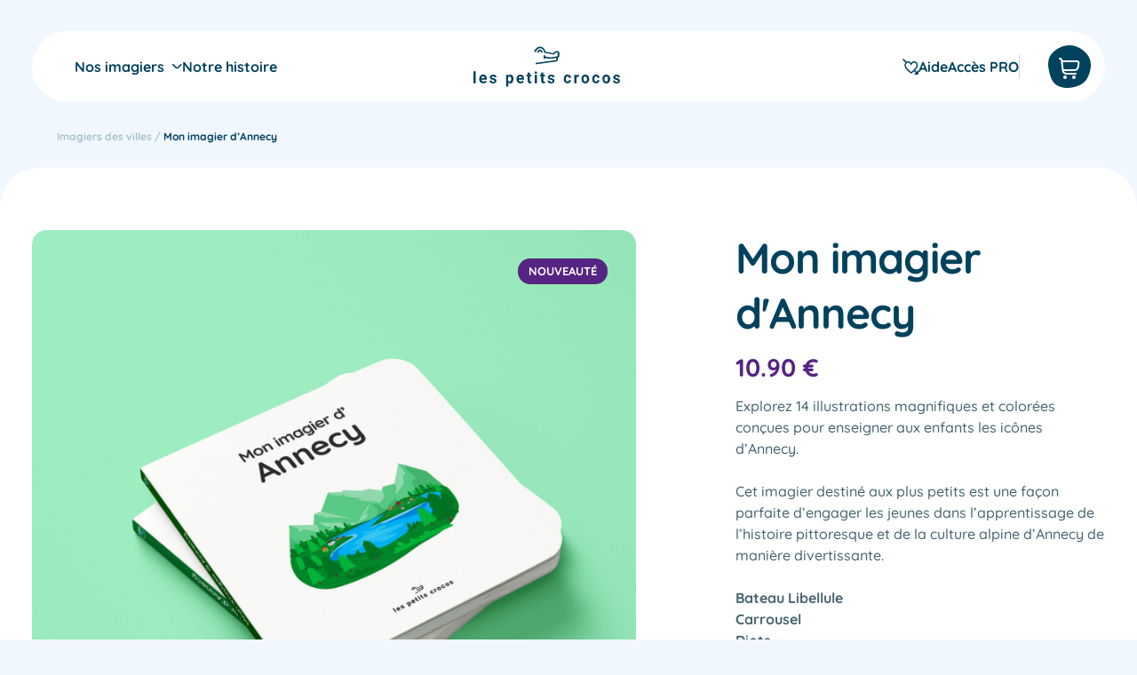

--- FILE ---
content_type: text/html; charset=UTF-8
request_url: https://les-petits-crocos.fr/product/mon-imagier-d-annecy/
body_size: 241225
content:

<!DOCTYPE html>
<html lang="fr-FR">
<head><meta charset="UTF-8"><script>if(navigator.userAgent.match(/MSIE|Internet Explorer/i)||navigator.userAgent.match(/Trident\/7\..*?rv:11/i)){var href=document.location.href;if(!href.match(/[?&]nowprocket/)){if(href.indexOf("?")==-1){if(href.indexOf("#")==-1){document.location.href=href+"?nowprocket=1"}else{document.location.href=href.replace("#","?nowprocket=1#")}}else{if(href.indexOf("#")==-1){document.location.href=href+"&nowprocket=1"}else{document.location.href=href.replace("#","&nowprocket=1#")}}}}</script><script>class RocketLazyLoadScripts{constructor(){this.v="1.2.3",this.triggerEvents=["keydown","mousedown","mousemove","touchmove","touchstart","touchend","wheel"],this.userEventHandler=this._triggerListener.bind(this),this.touchStartHandler=this._onTouchStart.bind(this),this.touchMoveHandler=this._onTouchMove.bind(this),this.touchEndHandler=this._onTouchEnd.bind(this),this.clickHandler=this._onClick.bind(this),this.interceptedClicks=[],window.addEventListener("pageshow",t=>{this.persisted=t.persisted}),window.addEventListener("DOMContentLoaded",()=>{this._preconnect3rdParties()}),this.delayedScripts={normal:[],async:[],defer:[]},this.trash=[],this.allJQueries=[]}_addUserInteractionListener(t){if(document.hidden){t._triggerListener();return}this.triggerEvents.forEach(e=>window.addEventListener(e,t.userEventHandler,{passive:!0})),window.addEventListener("touchstart",t.touchStartHandler,{passive:!0}),window.addEventListener("mousedown",t.touchStartHandler),document.addEventListener("visibilitychange",t.userEventHandler)}_removeUserInteractionListener(){this.triggerEvents.forEach(t=>window.removeEventListener(t,this.userEventHandler,{passive:!0})),document.removeEventListener("visibilitychange",this.userEventHandler)}_onTouchStart(t){"HTML"!==t.target.tagName&&(window.addEventListener("touchend",this.touchEndHandler),window.addEventListener("mouseup",this.touchEndHandler),window.addEventListener("touchmove",this.touchMoveHandler,{passive:!0}),window.addEventListener("mousemove",this.touchMoveHandler),t.target.addEventListener("click",this.clickHandler),this._renameDOMAttribute(t.target,"onclick","rocket-onclick"),this._pendingClickStarted())}_onTouchMove(t){window.removeEventListener("touchend",this.touchEndHandler),window.removeEventListener("mouseup",this.touchEndHandler),window.removeEventListener("touchmove",this.touchMoveHandler,{passive:!0}),window.removeEventListener("mousemove",this.touchMoveHandler),t.target.removeEventListener("click",this.clickHandler),this._renameDOMAttribute(t.target,"rocket-onclick","onclick"),this._pendingClickFinished()}_onTouchEnd(t){window.removeEventListener("touchend",this.touchEndHandler),window.removeEventListener("mouseup",this.touchEndHandler),window.removeEventListener("touchmove",this.touchMoveHandler,{passive:!0}),window.removeEventListener("mousemove",this.touchMoveHandler)}_onClick(t){t.target.removeEventListener("click",this.clickHandler),this._renameDOMAttribute(t.target,"rocket-onclick","onclick"),this.interceptedClicks.push(t),t.preventDefault(),t.stopPropagation(),t.stopImmediatePropagation(),this._pendingClickFinished()}_replayClicks(){window.removeEventListener("touchstart",this.touchStartHandler,{passive:!0}),window.removeEventListener("mousedown",this.touchStartHandler),this.interceptedClicks.forEach(t=>{t.target.dispatchEvent(new MouseEvent("click",{view:t.view,bubbles:!0,cancelable:!0}))})}_waitForPendingClicks(){return new Promise(t=>{this._isClickPending?this._pendingClickFinished=t:t()})}_pendingClickStarted(){this._isClickPending=!0}_pendingClickFinished(){this._isClickPending=!1}_renameDOMAttribute(t,e,r){t.hasAttribute&&t.hasAttribute(e)&&(event.target.setAttribute(r,event.target.getAttribute(e)),event.target.removeAttribute(e))}_triggerListener(){this._removeUserInteractionListener(this),"loading"===document.readyState?document.addEventListener("DOMContentLoaded",this._loadEverythingNow.bind(this)):this._loadEverythingNow()}_preconnect3rdParties(){let t=[];document.querySelectorAll("script[type=rocketlazyloadscript]").forEach(e=>{if(e.hasAttribute("src")){let r=new URL(e.src).origin;r!==location.origin&&t.push({src:r,crossOrigin:e.crossOrigin||"module"===e.getAttribute("data-rocket-type")})}}),t=[...new Map(t.map(t=>[JSON.stringify(t),t])).values()],this._batchInjectResourceHints(t,"preconnect")}async _loadEverythingNow(){this.lastBreath=Date.now(),this._delayEventListeners(this),this._delayJQueryReady(this),this._handleDocumentWrite(),this._registerAllDelayedScripts(),this._preloadAllScripts(),await this._loadScriptsFromList(this.delayedScripts.normal),await this._loadScriptsFromList(this.delayedScripts.defer),await this._loadScriptsFromList(this.delayedScripts.async);try{await this._triggerDOMContentLoaded(),await this._triggerWindowLoad()}catch(t){console.error(t)}window.dispatchEvent(new Event("rocket-allScriptsLoaded")),this._waitForPendingClicks().then(()=>{this._replayClicks()}),this._emptyTrash()}_registerAllDelayedScripts(){document.querySelectorAll("script[type=rocketlazyloadscript]").forEach(t=>{t.hasAttribute("data-rocket-src")?t.hasAttribute("async")&&!1!==t.async?this.delayedScripts.async.push(t):t.hasAttribute("defer")&&!1!==t.defer||"module"===t.getAttribute("data-rocket-type")?this.delayedScripts.defer.push(t):this.delayedScripts.normal.push(t):this.delayedScripts.normal.push(t)})}async _transformScript(t){return new Promise((await this._littleBreath(),navigator.userAgent.indexOf("Firefox/")>0||""===navigator.vendor)?e=>{let r=document.createElement("script");[...t.attributes].forEach(t=>{let e=t.nodeName;"type"!==e&&("data-rocket-type"===e&&(e="type"),"data-rocket-src"===e&&(e="src"),r.setAttribute(e,t.nodeValue))}),t.text&&(r.text=t.text),r.hasAttribute("src")?(r.addEventListener("load",e),r.addEventListener("error",e)):(r.text=t.text,e());try{t.parentNode.replaceChild(r,t)}catch(i){e()}}:async e=>{function r(){t.setAttribute("data-rocket-status","failed"),e()}try{let i=t.getAttribute("data-rocket-type"),n=t.getAttribute("data-rocket-src");t.text,i?(t.type=i,t.removeAttribute("data-rocket-type")):t.removeAttribute("type"),t.addEventListener("load",function r(){t.setAttribute("data-rocket-status","executed"),e()}),t.addEventListener("error",r),n?(t.removeAttribute("data-rocket-src"),t.src=n):t.src="data:text/javascript;base64,"+window.btoa(unescape(encodeURIComponent(t.text)))}catch(s){r()}})}async _loadScriptsFromList(t){let e=t.shift();return e&&e.isConnected?(await this._transformScript(e),this._loadScriptsFromList(t)):Promise.resolve()}_preloadAllScripts(){this._batchInjectResourceHints([...this.delayedScripts.normal,...this.delayedScripts.defer,...this.delayedScripts.async],"preload")}_batchInjectResourceHints(t,e){var r=document.createDocumentFragment();t.forEach(t=>{let i=t.getAttribute&&t.getAttribute("data-rocket-src")||t.src;if(i){let n=document.createElement("link");n.href=i,n.rel=e,"preconnect"!==e&&(n.as="script"),t.getAttribute&&"module"===t.getAttribute("data-rocket-type")&&(n.crossOrigin=!0),t.crossOrigin&&(n.crossOrigin=t.crossOrigin),t.integrity&&(n.integrity=t.integrity),r.appendChild(n),this.trash.push(n)}}),document.head.appendChild(r)}_delayEventListeners(t){let e={};function r(t,r){!function t(r){!e[r]&&(e[r]={originalFunctions:{add:r.addEventListener,remove:r.removeEventListener},eventsToRewrite:[]},r.addEventListener=function(){arguments[0]=i(arguments[0]),e[r].originalFunctions.add.apply(r,arguments)},r.removeEventListener=function(){arguments[0]=i(arguments[0]),e[r].originalFunctions.remove.apply(r,arguments)});function i(t){return e[r].eventsToRewrite.indexOf(t)>=0?"rocket-"+t:t}}(t),e[t].eventsToRewrite.push(r)}function i(t,e){let r=t[e];Object.defineProperty(t,e,{get:()=>r||function(){},set(i){t["rocket"+e]=r=i}})}r(document,"DOMContentLoaded"),r(window,"DOMContentLoaded"),r(window,"load"),r(window,"pageshow"),r(document,"readystatechange"),i(document,"onreadystatechange"),i(window,"onload"),i(window,"onpageshow")}_delayJQueryReady(t){let e;function r(r){if(r&&r.fn&&!t.allJQueries.includes(r)){r.fn.ready=r.fn.init.prototype.ready=function(e){return t.domReadyFired?e.bind(document)(r):document.addEventListener("rocket-DOMContentLoaded",()=>e.bind(document)(r)),r([])};let i=r.fn.on;r.fn.on=r.fn.init.prototype.on=function(){if(this[0]===window){function t(t){return t.split(" ").map(t=>"load"===t||0===t.indexOf("load.")?"rocket-jquery-load":t).join(" ")}"string"==typeof arguments[0]||arguments[0]instanceof String?arguments[0]=t(arguments[0]):"object"==typeof arguments[0]&&Object.keys(arguments[0]).forEach(e=>{let r=arguments[0][e];delete arguments[0][e],arguments[0][t(e)]=r})}return i.apply(this,arguments),this},t.allJQueries.push(r)}e=r}r(window.jQuery),Object.defineProperty(window,"jQuery",{get:()=>e,set(t){r(t)}})}async _triggerDOMContentLoaded(){this.domReadyFired=!0,await this._littleBreath(),document.dispatchEvent(new Event("rocket-DOMContentLoaded")),await this._littleBreath(),window.dispatchEvent(new Event("rocket-DOMContentLoaded")),await this._littleBreath(),document.dispatchEvent(new Event("rocket-readystatechange")),await this._littleBreath(),document.rocketonreadystatechange&&document.rocketonreadystatechange()}async _triggerWindowLoad(){await this._littleBreath(),window.dispatchEvent(new Event("rocket-load")),await this._littleBreath(),window.rocketonload&&window.rocketonload(),await this._littleBreath(),this.allJQueries.forEach(t=>t(window).trigger("rocket-jquery-load")),await this._littleBreath();let t=new Event("rocket-pageshow");t.persisted=this.persisted,window.dispatchEvent(t),await this._littleBreath(),window.rocketonpageshow&&window.rocketonpageshow({persisted:this.persisted})}_handleDocumentWrite(){let t=new Map;document.write=document.writeln=function(e){let r=document.currentScript;r||console.error("WPRocket unable to document.write this: "+e);let i=document.createRange(),n=r.parentElement,s=t.get(r);void 0===s&&(s=r.nextSibling,t.set(r,s));let a=document.createDocumentFragment();i.setStart(a,0),a.appendChild(i.createContextualFragment(e)),n.insertBefore(a,s)}}async _littleBreath(){Date.now()-this.lastBreath>45&&(await this._requestAnimFrame(),this.lastBreath=Date.now())}async _requestAnimFrame(){return document.hidden?new Promise(t=>setTimeout(t)):new Promise(t=>requestAnimationFrame(t))}_emptyTrash(){this.trash.forEach(t=>t.remove())}static run(){let t=new RocketLazyLoadScripts;t._addUserInteractionListener(t)}}RocketLazyLoadScripts.run();</script>
	<!-- Facebook Pixel Code -->
<script type="rocketlazyloadscript">
!function(f,b,e,v,n,t,s)
{if(f.fbq)return;n=f.fbq=function(){n.callMethod?
n.callMethod.apply(n,arguments):n.queue.push(arguments)};
if(!f._fbq)f._fbq=n;n.push=n;n.loaded=!0;n.version='2.0';
n.queue=[];t=b.createElement(e);t.async=!0;
t.src=v;s=b.getElementsByTagName(e)[0];
s.parentNode.insertBefore(t,s)}(window,document,'script',
'https://connect.facebook.net/en_US/fbevents.js');
 fbq('init', '148968160755259'); 
fbq('track', 'PageView');
</script>
<noscript>
 <img height="1" width="1" 
src="https://www.facebook.com/tr?id=148968160755259&ev=PageView
&noscript=1"/>
</noscript>
<!-- End Facebook Pixel Code -->
    
    <meta name="viewport" content="width=device-width, initial-scale=1.0">
    <title>Mon imagier d&#8217;Annecy | L&#039;imagier bébé - Les petits crocos</title><link rel="stylesheet" href="https://les-petits-crocos.fr/wp-content/cache/min/1/3de219eaf6513ca829f1cd559a805fcd.css" media="all" data-minify="1" />
        <meta name='robots' content='max-image-preview:large' />
<script type="rocketlazyloadscript">window._wca = window._wca || [];</script>
<link rel='dns-prefetch' href='//www.googletagmanager.com' />
<link rel='dns-prefetch' href='//stats.wp.com' />
<link rel='dns-prefetch' href='//cdnjs.cloudflare.com' />
<link rel='dns-prefetch' href='//cdn.jsdelivr.net' />

<link rel="alternate" type="application/rss+xml" title="L&#039;imagier bébé - Les petits crocos &raquo; Mon imagier d&#8217;Annecy Flux des commentaires" href="https://les-petits-crocos.fr/product/mon-imagier-d-annecy/feed/" />
<link rel="alternate" title="oEmbed (JSON)" type="application/json+oembed" href="https://les-petits-crocos.fr/wp-json/oembed/1.0/embed?url=https%3A%2F%2Fles-petits-crocos.fr%2Fproduct%2Fmon-imagier-d-annecy%2F" />
<link rel="alternate" title="oEmbed (XML)" type="text/xml+oembed" href="https://les-petits-crocos.fr/wp-json/oembed/1.0/embed?url=https%3A%2F%2Fles-petits-crocos.fr%2Fproduct%2Fmon-imagier-d-annecy%2F&#038;format=xml" />
<style id='wp-img-auto-sizes-contain-inline-css' type='text/css'>
img:is([sizes=auto i],[sizes^="auto," i]){contain-intrinsic-size:3000px 1500px}
/*# sourceURL=wp-img-auto-sizes-contain-inline-css */
</style>

<style id='wp-emoji-styles-inline-css' type='text/css'>

	img.wp-smiley, img.emoji {
		display: inline !important;
		border: none !important;
		box-shadow: none !important;
		height: 1em !important;
		width: 1em !important;
		margin: 0 0.07em !important;
		vertical-align: -0.1em !important;
		background: none !important;
		padding: 0 !important;
	}
/*# sourceURL=wp-emoji-styles-inline-css */
</style>
<style id='wp-block-library-inline-css' type='text/css'>
:root{--wp-block-synced-color:#7a00df;--wp-block-synced-color--rgb:122,0,223;--wp-bound-block-color:var(--wp-block-synced-color);--wp-editor-canvas-background:#ddd;--wp-admin-theme-color:#007cba;--wp-admin-theme-color--rgb:0,124,186;--wp-admin-theme-color-darker-10:#006ba1;--wp-admin-theme-color-darker-10--rgb:0,107,160.5;--wp-admin-theme-color-darker-20:#005a87;--wp-admin-theme-color-darker-20--rgb:0,90,135;--wp-admin-border-width-focus:2px}@media (min-resolution:192dpi){:root{--wp-admin-border-width-focus:1.5px}}.wp-element-button{cursor:pointer}:root .has-very-light-gray-background-color{background-color:#eee}:root .has-very-dark-gray-background-color{background-color:#313131}:root .has-very-light-gray-color{color:#eee}:root .has-very-dark-gray-color{color:#313131}:root .has-vivid-green-cyan-to-vivid-cyan-blue-gradient-background{background:linear-gradient(135deg,#00d084,#0693e3)}:root .has-purple-crush-gradient-background{background:linear-gradient(135deg,#34e2e4,#4721fb 50%,#ab1dfe)}:root .has-hazy-dawn-gradient-background{background:linear-gradient(135deg,#faaca8,#dad0ec)}:root .has-subdued-olive-gradient-background{background:linear-gradient(135deg,#fafae1,#67a671)}:root .has-atomic-cream-gradient-background{background:linear-gradient(135deg,#fdd79a,#004a59)}:root .has-nightshade-gradient-background{background:linear-gradient(135deg,#330968,#31cdcf)}:root .has-midnight-gradient-background{background:linear-gradient(135deg,#020381,#2874fc)}:root{--wp--preset--font-size--normal:16px;--wp--preset--font-size--huge:42px}.has-regular-font-size{font-size:1em}.has-larger-font-size{font-size:2.625em}.has-normal-font-size{font-size:var(--wp--preset--font-size--normal)}.has-huge-font-size{font-size:var(--wp--preset--font-size--huge)}.has-text-align-center{text-align:center}.has-text-align-left{text-align:left}.has-text-align-right{text-align:right}.has-fit-text{white-space:nowrap!important}#end-resizable-editor-section{display:none}.aligncenter{clear:both}.items-justified-left{justify-content:flex-start}.items-justified-center{justify-content:center}.items-justified-right{justify-content:flex-end}.items-justified-space-between{justify-content:space-between}.screen-reader-text{border:0;clip-path:inset(50%);height:1px;margin:-1px;overflow:hidden;padding:0;position:absolute;width:1px;word-wrap:normal!important}.screen-reader-text:focus{background-color:#ddd;clip-path:none;color:#444;display:block;font-size:1em;height:auto;left:5px;line-height:normal;padding:15px 23px 14px;text-decoration:none;top:5px;width:auto;z-index:100000}html :where(.has-border-color){border-style:solid}html :where([style*=border-top-color]){border-top-style:solid}html :where([style*=border-right-color]){border-right-style:solid}html :where([style*=border-bottom-color]){border-bottom-style:solid}html :where([style*=border-left-color]){border-left-style:solid}html :where([style*=border-width]){border-style:solid}html :where([style*=border-top-width]){border-top-style:solid}html :where([style*=border-right-width]){border-right-style:solid}html :where([style*=border-bottom-width]){border-bottom-style:solid}html :where([style*=border-left-width]){border-left-style:solid}html :where(img[class*=wp-image-]){height:auto;max-width:100%}:where(figure){margin:0 0 1em}html :where(.is-position-sticky){--wp-admin--admin-bar--position-offset:var(--wp-admin--admin-bar--height,0px)}@media screen and (max-width:600px){html :where(.is-position-sticky){--wp-admin--admin-bar--position-offset:0px}}
.has-text-align-justify{text-align:justify;}

/*# sourceURL=wp-block-library-inline-css */
</style><style id='global-styles-inline-css' type='text/css'>
:root{--wp--preset--aspect-ratio--square: 1;--wp--preset--aspect-ratio--4-3: 4/3;--wp--preset--aspect-ratio--3-4: 3/4;--wp--preset--aspect-ratio--3-2: 3/2;--wp--preset--aspect-ratio--2-3: 2/3;--wp--preset--aspect-ratio--16-9: 16/9;--wp--preset--aspect-ratio--9-16: 9/16;--wp--preset--color--black: #000000;--wp--preset--color--cyan-bluish-gray: #abb8c3;--wp--preset--color--white: #ffffff;--wp--preset--color--pale-pink: #f78da7;--wp--preset--color--vivid-red: #cf2e2e;--wp--preset--color--luminous-vivid-orange: #ff6900;--wp--preset--color--luminous-vivid-amber: #fcb900;--wp--preset--color--light-green-cyan: #7bdcb5;--wp--preset--color--vivid-green-cyan: #00d084;--wp--preset--color--pale-cyan-blue: #8ed1fc;--wp--preset--color--vivid-cyan-blue: #0693e3;--wp--preset--color--vivid-purple: #9b51e0;--wp--preset--gradient--vivid-cyan-blue-to-vivid-purple: linear-gradient(135deg,rgb(6,147,227) 0%,rgb(155,81,224) 100%);--wp--preset--gradient--light-green-cyan-to-vivid-green-cyan: linear-gradient(135deg,rgb(122,220,180) 0%,rgb(0,208,130) 100%);--wp--preset--gradient--luminous-vivid-amber-to-luminous-vivid-orange: linear-gradient(135deg,rgb(252,185,0) 0%,rgb(255,105,0) 100%);--wp--preset--gradient--luminous-vivid-orange-to-vivid-red: linear-gradient(135deg,rgb(255,105,0) 0%,rgb(207,46,46) 100%);--wp--preset--gradient--very-light-gray-to-cyan-bluish-gray: linear-gradient(135deg,rgb(238,238,238) 0%,rgb(169,184,195) 100%);--wp--preset--gradient--cool-to-warm-spectrum: linear-gradient(135deg,rgb(74,234,220) 0%,rgb(151,120,209) 20%,rgb(207,42,186) 40%,rgb(238,44,130) 60%,rgb(251,105,98) 80%,rgb(254,248,76) 100%);--wp--preset--gradient--blush-light-purple: linear-gradient(135deg,rgb(255,206,236) 0%,rgb(152,150,240) 100%);--wp--preset--gradient--blush-bordeaux: linear-gradient(135deg,rgb(254,205,165) 0%,rgb(254,45,45) 50%,rgb(107,0,62) 100%);--wp--preset--gradient--luminous-dusk: linear-gradient(135deg,rgb(255,203,112) 0%,rgb(199,81,192) 50%,rgb(65,88,208) 100%);--wp--preset--gradient--pale-ocean: linear-gradient(135deg,rgb(255,245,203) 0%,rgb(182,227,212) 50%,rgb(51,167,181) 100%);--wp--preset--gradient--electric-grass: linear-gradient(135deg,rgb(202,248,128) 0%,rgb(113,206,126) 100%);--wp--preset--gradient--midnight: linear-gradient(135deg,rgb(2,3,129) 0%,rgb(40,116,252) 100%);--wp--preset--font-size--small: 13px;--wp--preset--font-size--medium: 20px;--wp--preset--font-size--large: 36px;--wp--preset--font-size--x-large: 42px;--wp--preset--spacing--20: 0.44rem;--wp--preset--spacing--30: 0.67rem;--wp--preset--spacing--40: 1rem;--wp--preset--spacing--50: 1.5rem;--wp--preset--spacing--60: 2.25rem;--wp--preset--spacing--70: 3.38rem;--wp--preset--spacing--80: 5.06rem;--wp--preset--shadow--natural: 6px 6px 9px rgba(0, 0, 0, 0.2);--wp--preset--shadow--deep: 12px 12px 50px rgba(0, 0, 0, 0.4);--wp--preset--shadow--sharp: 6px 6px 0px rgba(0, 0, 0, 0.2);--wp--preset--shadow--outlined: 6px 6px 0px -3px rgb(255, 255, 255), 6px 6px rgb(0, 0, 0);--wp--preset--shadow--crisp: 6px 6px 0px rgb(0, 0, 0);}:where(.is-layout-flex){gap: 0.5em;}:where(.is-layout-grid){gap: 0.5em;}body .is-layout-flex{display: flex;}.is-layout-flex{flex-wrap: wrap;align-items: center;}.is-layout-flex > :is(*, div){margin: 0;}body .is-layout-grid{display: grid;}.is-layout-grid > :is(*, div){margin: 0;}:where(.wp-block-columns.is-layout-flex){gap: 2em;}:where(.wp-block-columns.is-layout-grid){gap: 2em;}:where(.wp-block-post-template.is-layout-flex){gap: 1.25em;}:where(.wp-block-post-template.is-layout-grid){gap: 1.25em;}.has-black-color{color: var(--wp--preset--color--black) !important;}.has-cyan-bluish-gray-color{color: var(--wp--preset--color--cyan-bluish-gray) !important;}.has-white-color{color: var(--wp--preset--color--white) !important;}.has-pale-pink-color{color: var(--wp--preset--color--pale-pink) !important;}.has-vivid-red-color{color: var(--wp--preset--color--vivid-red) !important;}.has-luminous-vivid-orange-color{color: var(--wp--preset--color--luminous-vivid-orange) !important;}.has-luminous-vivid-amber-color{color: var(--wp--preset--color--luminous-vivid-amber) !important;}.has-light-green-cyan-color{color: var(--wp--preset--color--light-green-cyan) !important;}.has-vivid-green-cyan-color{color: var(--wp--preset--color--vivid-green-cyan) !important;}.has-pale-cyan-blue-color{color: var(--wp--preset--color--pale-cyan-blue) !important;}.has-vivid-cyan-blue-color{color: var(--wp--preset--color--vivid-cyan-blue) !important;}.has-vivid-purple-color{color: var(--wp--preset--color--vivid-purple) !important;}.has-black-background-color{background-color: var(--wp--preset--color--black) !important;}.has-cyan-bluish-gray-background-color{background-color: var(--wp--preset--color--cyan-bluish-gray) !important;}.has-white-background-color{background-color: var(--wp--preset--color--white) !important;}.has-pale-pink-background-color{background-color: var(--wp--preset--color--pale-pink) !important;}.has-vivid-red-background-color{background-color: var(--wp--preset--color--vivid-red) !important;}.has-luminous-vivid-orange-background-color{background-color: var(--wp--preset--color--luminous-vivid-orange) !important;}.has-luminous-vivid-amber-background-color{background-color: var(--wp--preset--color--luminous-vivid-amber) !important;}.has-light-green-cyan-background-color{background-color: var(--wp--preset--color--light-green-cyan) !important;}.has-vivid-green-cyan-background-color{background-color: var(--wp--preset--color--vivid-green-cyan) !important;}.has-pale-cyan-blue-background-color{background-color: var(--wp--preset--color--pale-cyan-blue) !important;}.has-vivid-cyan-blue-background-color{background-color: var(--wp--preset--color--vivid-cyan-blue) !important;}.has-vivid-purple-background-color{background-color: var(--wp--preset--color--vivid-purple) !important;}.has-black-border-color{border-color: var(--wp--preset--color--black) !important;}.has-cyan-bluish-gray-border-color{border-color: var(--wp--preset--color--cyan-bluish-gray) !important;}.has-white-border-color{border-color: var(--wp--preset--color--white) !important;}.has-pale-pink-border-color{border-color: var(--wp--preset--color--pale-pink) !important;}.has-vivid-red-border-color{border-color: var(--wp--preset--color--vivid-red) !important;}.has-luminous-vivid-orange-border-color{border-color: var(--wp--preset--color--luminous-vivid-orange) !important;}.has-luminous-vivid-amber-border-color{border-color: var(--wp--preset--color--luminous-vivid-amber) !important;}.has-light-green-cyan-border-color{border-color: var(--wp--preset--color--light-green-cyan) !important;}.has-vivid-green-cyan-border-color{border-color: var(--wp--preset--color--vivid-green-cyan) !important;}.has-pale-cyan-blue-border-color{border-color: var(--wp--preset--color--pale-cyan-blue) !important;}.has-vivid-cyan-blue-border-color{border-color: var(--wp--preset--color--vivid-cyan-blue) !important;}.has-vivid-purple-border-color{border-color: var(--wp--preset--color--vivid-purple) !important;}.has-vivid-cyan-blue-to-vivid-purple-gradient-background{background: var(--wp--preset--gradient--vivid-cyan-blue-to-vivid-purple) !important;}.has-light-green-cyan-to-vivid-green-cyan-gradient-background{background: var(--wp--preset--gradient--light-green-cyan-to-vivid-green-cyan) !important;}.has-luminous-vivid-amber-to-luminous-vivid-orange-gradient-background{background: var(--wp--preset--gradient--luminous-vivid-amber-to-luminous-vivid-orange) !important;}.has-luminous-vivid-orange-to-vivid-red-gradient-background{background: var(--wp--preset--gradient--luminous-vivid-orange-to-vivid-red) !important;}.has-very-light-gray-to-cyan-bluish-gray-gradient-background{background: var(--wp--preset--gradient--very-light-gray-to-cyan-bluish-gray) !important;}.has-cool-to-warm-spectrum-gradient-background{background: var(--wp--preset--gradient--cool-to-warm-spectrum) !important;}.has-blush-light-purple-gradient-background{background: var(--wp--preset--gradient--blush-light-purple) !important;}.has-blush-bordeaux-gradient-background{background: var(--wp--preset--gradient--blush-bordeaux) !important;}.has-luminous-dusk-gradient-background{background: var(--wp--preset--gradient--luminous-dusk) !important;}.has-pale-ocean-gradient-background{background: var(--wp--preset--gradient--pale-ocean) !important;}.has-electric-grass-gradient-background{background: var(--wp--preset--gradient--electric-grass) !important;}.has-midnight-gradient-background{background: var(--wp--preset--gradient--midnight) !important;}.has-small-font-size{font-size: var(--wp--preset--font-size--small) !important;}.has-medium-font-size{font-size: var(--wp--preset--font-size--medium) !important;}.has-large-font-size{font-size: var(--wp--preset--font-size--large) !important;}.has-x-large-font-size{font-size: var(--wp--preset--font-size--x-large) !important;}
/*# sourceURL=global-styles-inline-css */
</style>

<style id='classic-theme-styles-inline-css' type='text/css'>
/*! This file is auto-generated */
.wp-block-button__link{color:#fff;background-color:#32373c;border-radius:9999px;box-shadow:none;text-decoration:none;padding:calc(.667em + 2px) calc(1.333em + 2px);font-size:1.125em}.wp-block-file__button{background:#32373c;color:#fff;text-decoration:none}
/*# sourceURL=/wp-includes/css/classic-themes.min.css */
</style>





<style id='woocommerce-layout-inline-css' type='text/css'>

	.infinite-scroll .woocommerce-pagination {
		display: none;
	}
/*# sourceURL=woocommerce-layout-inline-css */
</style>
<link rel='stylesheet' id='woocommerce-smallscreen-css' href='https://les-petits-crocos.fr/wp-content/plugins/woocommerce/assets/css/woocommerce-smallscreen.css?ver=8.0.3' type='text/css' media='only screen and (max-width: 768px)' />

<style id='woocommerce-inline-inline-css' type='text/css'>
.woocommerce form .form-row .required { visibility: visible; }
/*# sourceURL=woocommerce-inline-inline-css */
</style>




<style id='rocket-lazyload-inline-css' type='text/css'>
.rll-youtube-player{position:relative;padding-bottom:56.23%;height:0;overflow:hidden;max-width:100%;}.rll-youtube-player:focus-within{outline: 2px solid currentColor;outline-offset: 5px;}.rll-youtube-player iframe{position:absolute;top:0;left:0;width:100%;height:100%;z-index:100;background:0 0}.rll-youtube-player img{bottom:0;display:block;left:0;margin:auto;max-width:100%;width:100%;position:absolute;right:0;top:0;border:none;height:auto;-webkit-transition:.4s all;-moz-transition:.4s all;transition:.4s all}.rll-youtube-player img:hover{-webkit-filter:brightness(75%)}.rll-youtube-player .play{height:100%;width:100%;left:0;top:0;position:absolute;background:url(https://les-petits-crocos.fr/wp-content/plugins/wp-rocket/assets/img/youtube.png) no-repeat center;background-color: transparent !important;cursor:pointer;border:none;}
/*# sourceURL=rocket-lazyload-inline-css */
</style>
<script type="text/javascript" id="cookie-law-info-js-extra">
/* <![CDATA[ */
var _ckyConfig = {"_ipData":[],"_assetsURL":"https://les-petits-crocos.fr/wp-content/plugins/cookie-law-info/lite/frontend/images/","_publicURL":"https://les-petits-crocos.fr","_expiry":"365","_categories":[{"name":"N\u00e9cessaire","slug":"necessary","isNecessary":true,"ccpaDoNotSell":true,"cookies":[],"active":true,"defaultConsent":{"gdpr":true,"ccpa":true}},{"name":"Fonctionnelle","slug":"functional","isNecessary":false,"ccpaDoNotSell":true,"cookies":[],"active":true,"defaultConsent":{"gdpr":false,"ccpa":false}},{"name":"Analytique","slug":"analytics","isNecessary":false,"ccpaDoNotSell":true,"cookies":[],"active":true,"defaultConsent":{"gdpr":false,"ccpa":false}},{"name":"Performance","slug":"performance","isNecessary":false,"ccpaDoNotSell":true,"cookies":[],"active":true,"defaultConsent":{"gdpr":false,"ccpa":false}},{"name":"Publicit\u00e9","slug":"advertisement","isNecessary":false,"ccpaDoNotSell":true,"cookies":[],"active":true,"defaultConsent":{"gdpr":false,"ccpa":false}}],"_activeLaw":"gdpr","_rootDomain":"","_block":"1","_showBanner":"1","_bannerConfig":{"settings":{"type":"box","position":"bottom-left","applicableLaw":"gdpr"},"behaviours":{"reloadBannerOnAccept":false,"loadAnalyticsByDefault":false,"animations":{"onLoad":"animate","onHide":"sticky"}},"config":{"revisitConsent":{"status":false,"tag":"revisit-consent","position":"bottom-left","meta":{"url":"#"},"styles":{"background-color":"#430983"},"elements":{"title":{"type":"text","tag":"revisit-consent-title","status":true,"styles":{"color":"#0056a7"}}}},"preferenceCenter":{"toggle":{"status":true,"tag":"detail-category-toggle","type":"toggle","states":{"active":{"styles":{"background-color":"#1863DC"}},"inactive":{"styles":{"background-color":"#D0D5D2"}}}}},"categoryPreview":{"status":false,"toggle":{"status":true,"tag":"detail-category-preview-toggle","type":"toggle","states":{"active":{"styles":{"background-color":"#1863DC"}},"inactive":{"styles":{"background-color":"#D0D5D2"}}}}},"videoPlaceholder":{"status":true,"styles":{"background-color":"#000000","border-color":"#000000cc","color":"#ffffff"}},"readMore":{"status":false,"tag":"readmore-button","type":"link","meta":{"noFollow":true,"newTab":true},"styles":{"color":"562482","background-color":"transparent","border-color":"transparent"}},"auditTable":{"status":true}}},"_version":"3.0.6","_logConsent":"1","_tags":[{"tag":"accept-button","styles":{"color":"#FFFFFF","background-color":"#562482","border-color":"#562482"}},{"tag":"reject-button","styles":{"color":"#562482","background-color":"transparent","border-color":"#562482"}},{"tag":"settings-button","styles":{"color":"#562482","background-color":"transparent","border-color":"#562482"}},{"tag":"readmore-button","styles":{"color":"562482","background-color":"transparent","border-color":"transparent"}},{"tag":"donotsell-button","styles":{"color":"#1863DC","background-color":"transparent","border-color":"transparent"}},{"tag":"accept-button","styles":{"color":"#FFFFFF","background-color":"#562482","border-color":"#562482"}},{"tag":"revisit-consent","styles":{"background-color":"#430983"}}],"_shortCodes":[{"key":"cky_readmore","content":"\u003Ca href=\"#\" class=\"cky-policy\" aria-label=\"Lire la suite\" target=\"_blank\" rel=\"noopener\" data-cky-tag=\"readmore-button\"\u003ELire la suite\u003C/a\u003E","tag":"readmore-button","status":false,"attributes":{"rel":"nofollow","target":"_blank"}},{"key":"cky_show_desc","content":"\u003Cbutton class=\"cky-show-desc-btn\" data-cky-tag=\"show-desc-button\" aria-label=\"Afficher plus\"\u003EAfficher plus\u003C/button\u003E","tag":"show-desc-button","status":true,"attributes":[]},{"key":"cky_hide_desc","content":"\u003Cbutton class=\"cky-show-desc-btn\" data-cky-tag=\"hide-desc-button\" aria-label=\"Afficher moins\"\u003EAfficher moins\u003C/button\u003E","tag":"hide-desc-button","status":true,"attributes":[]},{"key":"cky_category_toggle_label","content":"[cky_{{status}}_category_label] [cky_preference_{{category_slug}}_title]","tag":"","status":true,"attributes":[]},{"key":"cky_enable_category_label","content":"Activer","tag":"","status":true,"attributes":[]},{"key":"cky_disable_category_label","content":"D\u00e9sactiver","tag":"","status":true,"attributes":[]},{"key":"cky_video_placeholder","content":"\u003Cdiv class=\"video-placeholder-normal\" data-cky-tag=\"video-placeholder\" id=\"[UNIQUEID]\"\u003E\u003Cp class=\"video-placeholder-text-normal\" data-cky-tag=\"placeholder-title\"\u003EVeuillez accepter le consentement des cookies\u003C/p\u003E\u003C/div\u003E","tag":"","status":true,"attributes":[]}],"_rtl":"","_providersToBlock":[]};
var _ckyStyles = {"css":".cky-overlay{background: #000000; opacity: 0.4; position: fixed; top: 0; left: 0; width: 100%; height: 100%; z-index: 99999999;}.cky-hide{display: none;}.cky-btn-revisit-wrapper{display: flex; align-items: center; justify-content: center; background: #0056a7; width: 45px; height: 45px; border-radius: 50%; position: fixed; z-index: 999999; cursor: pointer;}.cky-revisit-bottom-left{bottom: 15px; left: 15px;}.cky-revisit-bottom-right{bottom: 15px; right: 15px;}.cky-btn-revisit-wrapper .cky-btn-revisit{display: flex; align-items: center; justify-content: center; background: none; border: none; cursor: pointer; position: relative; margin: 0; padding: 0;}.cky-btn-revisit-wrapper .cky-btn-revisit img{max-width: fit-content; margin: 0; height: 30px; width: 30px;}.cky-revisit-bottom-left:hover::before{content: attr(data-tooltip); position: absolute; background: #4E4B66; color: #ffffff; left: calc(100% + 7px); font-size: 12px; line-height: 16px; width: max-content; padding: 4px 8px; border-radius: 4px;}.cky-revisit-bottom-left:hover::after{position: absolute; content: \"\"; border: 5px solid transparent; left: calc(100% + 2px); border-left-width: 0; border-right-color: #4E4B66;}.cky-revisit-bottom-right:hover::before{content: attr(data-tooltip); position: absolute; background: #4E4B66; color: #ffffff; right: calc(100% + 7px); font-size: 12px; line-height: 16px; width: max-content; padding: 4px 8px; border-radius: 4px;}.cky-revisit-bottom-right:hover::after{position: absolute; content: \"\"; border: 5px solid transparent; right: calc(100% + 2px); border-right-width: 0; border-left-color: #4E4B66;}.cky-revisit-hide{display: none;}.cky-consent-container{position: fixed; width: 440px; box-sizing: border-box; z-index: 9999999; border-radius: 6px;}.cky-consent-container .cky-consent-bar{background: #ffffff; border: 1px solid; padding: 20px 26px; box-shadow: 0 -1px 10px 0 #acabab4d; border-radius: 6px;}.cky-box-bottom-left{bottom: 40px; left: 40px;}.cky-box-bottom-right{bottom: 40px; right: 40px;}.cky-box-top-left{top: 40px; left: 40px;}.cky-box-top-right{top: 40px; right: 40px;}.cky-custom-brand-logo-wrapper .cky-custom-brand-logo{width: 100px; height: auto; margin: 0 0 12px 0;}.cky-notice .cky-title{color: #212121; font-weight: 700; font-size: 18px; line-height: 24px; margin: 0 0 12px 0;}.cky-notice-des *{font-size: 14px;}.cky-notice-des{color: #212121; font-size: 14px; line-height: 24px; font-weight: 400;}.cky-notice-des img{height: 25px; width: 25px;}.cky-consent-bar .cky-notice-des p{color: inherit; margin-top: 0;}.cky-notice-des p:last-child{margin-bottom: 0;}.cky-notice-des a.cky-policy,.cky-notice-des button.cky-policy{font-size: 14px; color: #1863dc; white-space: nowrap; cursor: pointer; background: transparent; border: 1px solid; text-decoration: underline;}.cky-notice-des button.cky-policy{padding: 0;}.cky-notice-des a.cky-policy:focus-visible,.cky-notice-des button.cky-policy:focus-visible,.cky-preference-content-wrapper .cky-show-desc-btn:focus-visible,.cky-accordion-header .cky-accordion-btn:focus-visible,.cky-preference-header .cky-btn-close:focus-visible,.cky-switch input[type=\"checkbox\"]:focus-visible,.cky-footer-wrapper a:focus-visible,.cky-btn:focus-visible{outline: 2px solid #1863dc; outline-offset: 2px;}.cky-btn:focus:not(:focus-visible),.cky-accordion-header .cky-accordion-btn:focus:not(:focus-visible),.cky-preference-content-wrapper .cky-show-desc-btn:focus:not(:focus-visible),.cky-btn-revisit-wrapper .cky-btn-revisit:focus:not(:focus-visible),.cky-preference-header .cky-btn-close:focus:not(:focus-visible),.cky-consent-bar .cky-banner-btn-close:focus:not(:focus-visible){outline: 0;}button.cky-show-desc-btn:not(:hover):not(:active){color: #1863dc; background: transparent;}button.cky-accordion-btn:not(:hover):not(:active),button.cky-banner-btn-close:not(:hover):not(:active),button.cky-btn-revisit:not(:hover):not(:active),button.cky-btn-close:not(:hover):not(:active){background: transparent;}.cky-consent-bar button:hover,.cky-modal.cky-modal-open button:hover,.cky-consent-bar button:focus,.cky-modal.cky-modal-open button:focus{text-decoration: none;}.cky-notice-btn-wrapper{display: flex; justify-content: flex-start; align-items: center; flex-wrap: wrap; margin-top: 16px;}.cky-notice-btn-wrapper .cky-btn{text-shadow: none; box-shadow: none;}.cky-btn{flex: auto; max-width: 100%; font-size: 14px; font-family: inherit; line-height: 24px; padding: 8px; font-weight: 500; margin: 0 8px 0 0; border-radius: 2px; cursor: pointer; text-align: center; text-transform: none; min-height: 0;}.cky-btn:hover{opacity: 0.8;}.cky-btn-customize{color: #1863dc; background: transparent; border: 2px solid #1863dc;}.cky-btn-reject{color: #1863dc; background: transparent; border: 2px solid #1863dc;}.cky-btn-accept{background: #1863dc; color: #ffffff; border: 2px solid #1863dc;}.cky-btn:last-child{margin-right: 0;}@media (max-width: 576px){.cky-box-bottom-left{bottom: 0; left: 0;}.cky-box-bottom-right{bottom: 0; right: 0;}.cky-box-top-left{top: 0; left: 0;}.cky-box-top-right{top: 0; right: 0;}}@media (max-width: 440px){.cky-box-bottom-left, .cky-box-bottom-right, .cky-box-top-left, .cky-box-top-right{width: 100%; max-width: 100%;}.cky-consent-container .cky-consent-bar{padding: 20px 0;}.cky-custom-brand-logo-wrapper, .cky-notice .cky-title, .cky-notice-des, .cky-notice-btn-wrapper{padding: 0 24px;}.cky-notice-des{max-height: 40vh; overflow-y: scroll;}.cky-notice-btn-wrapper{flex-direction: column; margin-top: 0;}.cky-btn{width: 100%; margin: 10px 0 0 0;}.cky-notice-btn-wrapper .cky-btn-customize{order: 2;}.cky-notice-btn-wrapper .cky-btn-reject{order: 3;}.cky-notice-btn-wrapper .cky-btn-accept{order: 1; margin-top: 16px;}}@media (max-width: 352px){.cky-notice .cky-title{font-size: 16px;}.cky-notice-des *{font-size: 12px;}.cky-notice-des, .cky-btn{font-size: 12px;}}.cky-modal.cky-modal-open{display: flex; visibility: visible; -webkit-transform: translate(-50%, -50%); -moz-transform: translate(-50%, -50%); -ms-transform: translate(-50%, -50%); -o-transform: translate(-50%, -50%); transform: translate(-50%, -50%); top: 50%; left: 50%; transition: all 1s ease;}.cky-modal{box-shadow: 0 32px 68px rgba(0, 0, 0, 0.3); margin: 0 auto; position: fixed; max-width: 100%; background: #ffffff; top: 50%; box-sizing: border-box; border-radius: 6px; z-index: 999999999; color: #212121; -webkit-transform: translate(-50%, 100%); -moz-transform: translate(-50%, 100%); -ms-transform: translate(-50%, 100%); -o-transform: translate(-50%, 100%); transform: translate(-50%, 100%); visibility: hidden; transition: all 0s ease;}.cky-preference-center{max-height: 79vh; overflow: hidden; width: 845px; overflow: hidden; flex: 1 1 0; display: flex; flex-direction: column; border-radius: 6px;}.cky-preference-header{display: flex; align-items: center; justify-content: space-between; padding: 22px 24px; border-bottom: 1px solid;}.cky-preference-header .cky-preference-title{font-size: 18px; font-weight: 700; line-height: 24px;}.cky-preference-header .cky-btn-close{cursor: pointer; vertical-align: middle; padding: 0; margin: 0; background: none; border: none; height: auto; width: auto; min-height: 0; line-height: 0; text-shadow: none; box-shadow: none;}.cky-preference-header .cky-btn-close img{margin: 0; height: 10px; width: 10px;}.cky-preference-body-wrapper{padding: 0 24px; flex: 1; overflow: auto; box-sizing: border-box;}.cky-preference-content-wrapper *{font-size: 14px;}.cky-preference-content-wrapper{font-size: 14px; line-height: 24px; font-weight: 400; padding: 12px 0; border-bottom: 1px solid;}.cky-preference-content-wrapper img{height: 25px; width: 25px;}.cky-preference-content-wrapper .cky-show-desc-btn{font-size: 14px; font-family: inherit; color: #1863dc; text-decoration: none; line-height: 24px; padding: 0; margin: 0; white-space: nowrap; cursor: pointer; background: transparent; border-color: transparent; text-transform: none; min-height: 0; text-shadow: none; box-shadow: none;}.cky-preference-body-wrapper .cky-preference-content-wrapper p{color: inherit; margin-top: 0;}.cky-preference-content-wrapper p:last-child{margin-bottom: 0;}.cky-accordion-wrapper{margin-bottom: 10px;}.cky-accordion{border-bottom: 1px solid;}.cky-accordion:last-child{border-bottom: none;}.cky-accordion .cky-accordion-item{display: flex; margin-top: 10px;}.cky-accordion .cky-accordion-body{display: none;}.cky-accordion.cky-accordion-active .cky-accordion-body{display: block; padding: 0 22px; margin-bottom: 16px;}.cky-accordion-header-wrapper{cursor: pointer; width: 100%;}.cky-accordion-item .cky-accordion-header{display: flex; justify-content: space-between; align-items: center;}.cky-accordion-header .cky-accordion-btn{font-size: 16px; font-family: inherit; color: #212121; line-height: 24px; background: none; border: none; font-weight: 700; padding: 0; margin: 0; cursor: pointer; text-transform: none; min-height: 0; text-shadow: none; box-shadow: none;}.cky-accordion-header .cky-always-active{color: #008000; font-weight: 600; line-height: 24px; font-size: 14px;}.cky-accordion-header-des *{font-size: 14px;}.cky-accordion-header-des{font-size: 14px; line-height: 24px; margin: 10px 0 16px 0;}.cky-accordion-header-wrapper .cky-accordion-header-des p{color: inherit; margin-top: 0;}.cky-accordion-chevron{margin-right: 22px; position: relative; cursor: pointer;}.cky-accordion-chevron-hide{display: none;}.cky-accordion .cky-accordion-chevron i::before{content: \"\"; position: absolute; border-right: 1.4px solid; border-bottom: 1.4px solid; border-color: inherit; height: 6px; width: 6px; -webkit-transform: rotate(-45deg); -moz-transform: rotate(-45deg); -ms-transform: rotate(-45deg); -o-transform: rotate(-45deg); transform: rotate(-45deg); transition: all 0.2s ease-in-out; top: 8px;}.cky-accordion.cky-accordion-active .cky-accordion-chevron i::before{-webkit-transform: rotate(45deg); -moz-transform: rotate(45deg); -ms-transform: rotate(45deg); -o-transform: rotate(45deg); transform: rotate(45deg);}.cky-audit-table{background: #f4f4f4; border-radius: 6px;}.cky-audit-table .cky-empty-cookies-text{color: inherit; font-size: 12px; line-height: 24px; margin: 0; padding: 10px;}.cky-audit-table .cky-cookie-des-table{font-size: 12px; line-height: 24px; font-weight: normal; padding: 15px 10px; border-bottom: 1px solid; border-bottom-color: inherit; margin: 0;}.cky-audit-table .cky-cookie-des-table:last-child{border-bottom: none;}.cky-audit-table .cky-cookie-des-table li{list-style-type: none; display: flex; padding: 3px 0;}.cky-audit-table .cky-cookie-des-table li:first-child{padding-top: 0;}.cky-cookie-des-table li div:first-child{width: 100px; font-weight: 600; word-break: break-word; word-wrap: break-word;}.cky-cookie-des-table li div:last-child{flex: 1; word-break: break-word; word-wrap: break-word; margin-left: 8px;}.cky-cookie-des-table li div:last-child p{color: inherit; margin-top: 0;}.cky-cookie-des-table li div:last-child p:last-child{margin-bottom: 0;}.cky-footer-shadow{display: block; width: 100%; height: 40px; background: linear-gradient(180deg, rgba(255, 255, 255, 0) 0%, #ffffff 100%); position: absolute; bottom: calc(100% - 1px);}.cky-footer-wrapper{position: relative;}.cky-prefrence-btn-wrapper{display: flex; flex-wrap: wrap; align-items: center; justify-content: center; padding: 22px 24px; border-top: 1px solid;}.cky-prefrence-btn-wrapper .cky-btn{text-shadow: none; box-shadow: none;}.cky-btn-preferences{color: #1863dc; background: transparent; border: 2px solid #1863dc;}.cky-preference-header,.cky-preference-body-wrapper,.cky-preference-content-wrapper,.cky-accordion-wrapper,.cky-accordion,.cky-accordion-wrapper,.cky-footer-wrapper,.cky-prefrence-btn-wrapper{border-color: inherit;}@media (max-width: 845px){.cky-modal{max-width: calc(100% - 16px);}}@media (max-width: 576px){.cky-modal{max-width: 100%;}.cky-preference-center{max-height: 100vh;}.cky-prefrence-btn-wrapper{flex-direction: column;}.cky-accordion.cky-accordion-active .cky-accordion-body{padding-right: 0;}.cky-prefrence-btn-wrapper .cky-btn{width: 100%; margin: 10px 0 0 0;}.cky-prefrence-btn-wrapper .cky-btn-reject{order: 3;}.cky-prefrence-btn-wrapper .cky-btn-accept{order: 1; margin-top: 0;}.cky-prefrence-btn-wrapper .cky-btn-preferences{order: 2;}}@media (max-width: 425px){.cky-accordion-chevron{margin-right: 15px;}.cky-accordion.cky-accordion-active .cky-accordion-body{padding: 0 15px;}}@media (max-width: 352px){.cky-preference-header .cky-preference-title{font-size: 16px;}.cky-preference-header{padding: 16px 24px;}.cky-preference-content-wrapper *, .cky-accordion-header-des *{font-size: 12px;}.cky-preference-content-wrapper, .cky-preference-content-wrapper .cky-show-more, .cky-accordion-header .cky-always-active, .cky-accordion-header-des, .cky-preference-content-wrapper .cky-show-desc-btn, .cky-notice-des a.cky-policy{font-size: 12px;}.cky-accordion-header .cky-accordion-btn{font-size: 14px;}}.cky-switch{display: flex;}.cky-switch input[type=\"checkbox\"]{position: relative; width: 44px; height: 24px; margin: 0; background: #d0d5d2; -webkit-appearance: none; border-radius: 50px; cursor: pointer; outline: 0; border: none; top: 0;}.cky-switch input[type=\"checkbox\"]:checked{background: #1863dc;}.cky-switch input[type=\"checkbox\"]:before{position: absolute; content: \"\"; height: 20px; width: 20px; left: 2px; bottom: 2px; border-radius: 50%; background-color: white; -webkit-transition: 0.4s; transition: 0.4s; margin: 0;}.cky-switch input[type=\"checkbox\"]:after{display: none;}.cky-switch input[type=\"checkbox\"]:checked:before{-webkit-transform: translateX(20px); -ms-transform: translateX(20px); transform: translateX(20px);}@media (max-width: 425px){.cky-switch input[type=\"checkbox\"]{width: 38px; height: 21px;}.cky-switch input[type=\"checkbox\"]:before{height: 17px; width: 17px;}.cky-switch input[type=\"checkbox\"]:checked:before{-webkit-transform: translateX(17px); -ms-transform: translateX(17px); transform: translateX(17px);}}.cky-consent-bar .cky-banner-btn-close{position: absolute; right: 9px; top: 5px; background: none; border: none; cursor: pointer; padding: 0; margin: 0; height: auto; width: auto; min-height: 0; line-height: 0; text-shadow: none; box-shadow: none;}.cky-consent-bar .cky-banner-btn-close img{height: 9px; width: 9px; margin: 0;}.cky-notice-group{font-size: 14px; line-height: 24px; font-weight: 400; color: #212121;}.cky-btn-do-not-sell{flex: none; font-size: 14px; line-height: 24px; padding: 0; font-weight: 500; border-radius: 2px; border: none; white-space: nowrap; cursor: pointer; text-align: left; color: #1863dc; background: transparent; border-color: #1863dc;}.cky-notice-btn-wrapper .cky-btn-do-not-sell{box-shadow: none; text-shadow: none;}.cky-consent-bar .cky-banner-btn-close:focus-visible,.cky-notice-des a.cky-policy:focus-visible,.cky-notice-des button.cky-policy:focus-visible,.cky-btn-do-not-sell:focus-visible,.cky-opt-out-btn-wrapper .cky-btn:focus-visible{outline: 2px solid #1863dc; outline-offset: 2px;}@media (max-width: 440px){.cky-consent-container{width: 100%;}}@media (max-width: 352px){.cky-notice-des a.cky-policy{font-size: 12px;}}.cky-opt-out{width: 400px; border-radius: 6px;}.cky-opt-out .cky-opt-out-body{padding: 32px; border-radius: 6px 6px 0 0;}.cky-opt-out-text{margin-bottom: 20px; font-size: 16px; line-height: 24px; font-weight: 600; text-align: center;}.cky-opt-out-btn-wrapper{display: flex; flex-wrap: wrap; justify-content: center; align-items: center;}.cky-opt-out-btn-wrapper .cky-btn{flex: none; width: auto; margin: 0 12px 0 0; border-radius: 2px; padding: 5px 12px; cursor: pointer; text-align: center; white-space: normal; font-size: 14px; line-height: 24px; font-weight: 500; text-decoration: none; text-shadow: none; box-shadow: none;}.cky-btn-cancel{border: 1px solid #dedfe0; background: transparent; color: #858585;}.cky-btn:last-child{margin-right: 0;}.cky-btn-confirm{background: #1863dc; color: #f4f4f4; border: 1px solid #1863dc;}@media (max-width: 400px){.cky-opt-out{width: 300px;}}@media (max-width: 352px){.cky-btn-do-not-sell, .cky-opt-out-btn-wrapper .cky-btn{font-size: 12px;}.cky-opt-out-text{font-size: 14px;}}.video-placeholder-youtube{background-size: 100% 100%; background-position: center; background-repeat: no-repeat; background-color: #b2b0b059; position: relative; display: flex; align-items: center; justify-content: center; max-width: 100%;}.video-placeholder-text-youtube{text-align: center; align-items: center; padding: 10px 16px; background-color: #000000cc; color: #ffffff; border: 1px solid;}.video-placeholder-normal{background-image: url(\"/wp-content/plugins/cookie-law-info/lite/frontend/images/placeholder.svg\"); background-size: 80px; background-position: center; background-repeat: no-repeat; background-color: #b2b0b059; position: relative; display: flex; align-items: flex-end; justify-content: center; max-width: 100%;}.video-placeholder-text-normal{align-items: center; padding: 10px 16px; text-align: center; border: 1px solid;}.cky-rtl{direction: rtl; text-align: right;}.cky-rtl .cky-banner-btn-close{left: 9px; right: auto;}.cky-rtl .cky-notice-btn-wrapper .cky-btn:last-child{margin-right: 8px;}.cky-rtl .cky-notice-btn-wrapper .cky-btn:first-child{margin-right: 0;}.cky-rtl .cky-notice-btn-wrapper{margin-left: 0;}.cky-rtl .cky-prefrence-btn-wrapper .cky-btn{margin-right: 8px;}.cky-rtl .cky-prefrence-btn-wrapper .cky-btn:first-child{margin-right: 0;}.cky-rtl .cky-accordion .cky-accordion-chevron i::before{border: none; border-left: 1.4px solid; border-top: 1.4px solid; left: 12px;}.cky-rtl .cky-accordion.cky-accordion-active .cky-accordion-chevron i::before{-webkit-transform: rotate(-135deg); -moz-transform: rotate(-135deg); -ms-transform: rotate(-135deg); -o-transform: rotate(-135deg); transform: rotate(-135deg);}@media (max-width: 768px){.cky-rtl .cky-notice-btn-wrapper{margin-right: 0;}}@media (max-width: 576px){.cky-rtl .cky-notice-btn-wrapper .cky-btn:last-child{margin-right: 0;}.cky-rtl .cky-prefrence-btn-wrapper .cky-btn{margin-right: 0;}.cky-rtl .cky-accordion.cky-accordion-active .cky-accordion-body{padding: 0 22px 0 0;}}@media (max-width: 425px){.cky-rtl .cky-accordion.cky-accordion-active .cky-accordion-body{padding: 0 15px 0 0;}}.cky-rtl .cky-opt-out-btn-wrapper .cky-btn{margin-right: 12px;}.cky-rtl .cky-opt-out-btn-wrapper .cky-btn:first-child{margin-right: 0;}.cky-rtl .cky-notice-btn-wrapper .cky-btn-do-not-sell{text-align: right;}"};
//# sourceURL=cookie-law-info-js-extra
/* ]]> */
</script>
<script type="rocketlazyloadscript" data-rocket-type="text/javascript" data-rocket-src="https://les-petits-crocos.fr/wp-content/plugins/cookie-law-info/lite/frontend/js/script.min.js?ver=3.0.6" id="cookie-law-info-js"></script>
<script type="rocketlazyloadscript" data-rocket-type="text/javascript" id="google-analytics-opt-out-js-after">
/* <![CDATA[ */
			var gaProperty = 'G-3CYXL3JSY5';
			var disableStr = 'ga-disable-' + gaProperty;
			if ( document.cookie.indexOf( disableStr + '=true' ) > -1 ) {
				window[disableStr] = true;
			}
			function gaOptout() {
				document.cookie = disableStr + '=true; expires=Thu, 31 Dec 2099 23:59:59 UTC; path=/';
				window[disableStr] = true;
			}
//# sourceURL=google-analytics-opt-out-js-after
/* ]]> */
</script>
<script type="rocketlazyloadscript" data-rocket-type="text/javascript" data-rocket-src="https://www.googletagmanager.com/gtag/js?id=G-3CYXL3JSY5" id="google-tag-manager-js"></script>
<script type="rocketlazyloadscript" data-rocket-type="text/javascript" id="google-tag-manager-js-after">
/* <![CDATA[ */
		window.dataLayer = window.dataLayer || [];
		function gtag(){dataLayer.push(arguments);}
		gtag('js', new Date());
		gtag('set', 'developer_id.dOGY3NW', true);

		gtag('config', 'G-3CYXL3JSY5', {
			'allow_google_signals': true,
			'link_attribution': true,
			'anonymize_ip': true,
			'linker':{
				'domains': [],
				'allow_incoming': false,
			},
			'custom_map': {
				'dimension1': 'logged_in'
			},
			'logged_in': 'no'
		} );

		
		
//# sourceURL=google-tag-manager-js-after
/* ]]> */
</script>
<script type="text/javascript" src="https://les-petits-crocos.fr/wp-includes/js/jquery/jquery.min.js?ver=3.7.1" id="jquery-core-js"></script>
<script type="rocketlazyloadscript" data-rocket-type="text/javascript" data-rocket-src="https://les-petits-crocos.fr/wp-includes/js/jquery/jquery-migrate.min.js?ver=3.4.1" id="jquery-migrate-js"></script>
<script type="rocketlazyloadscript" data-rocket-type="text/javascript" data-rocket-src="https://les-petits-crocos.fr/wp-content/plugins/woocommerce/assets/js/jquery-blockui/jquery.blockUI.min.js?ver=2.7.0-wc.8.0.3" id="jquery-blockui-js"></script>
<script type="text/javascript" id="fgf-frontend-js-extra">
/* <![CDATA[ */
var fgf_frontend_params = {"gift_products_pagination_nonce":"5e5ab2e09e","gift_product_nonce":"e6aa0f97d9","ajaxurl":"https://les-petits-crocos.fr/wp-admin/admin-ajax.php","current_page_url":"https://les-petits-crocos.fr/product/mon-imagier-d-annecy/","add_to_cart_link":"https://les-petits-crocos.fr/product/mon-imagier-d-annecy/?fgf_gift_product=%s&fgf_rule_id=%s&fgf_buy_product_id=%s","ajax_add_to_cart":"no","dropdown_add_to_cart_behaviour":"1","add_to_cart_alert_message":"Please select a Gift"};
//# sourceURL=fgf-frontend-js-extra
/* ]]> */
</script>
<script type="rocketlazyloadscript" data-rocket-type="text/javascript" data-rocket-src="https://les-petits-crocos.fr/wp-content/plugins/free-gifts-for-woocommerce/assets/js/frontend.js?ver=8.8" id="fgf-frontend-js"></script>
<script type="rocketlazyloadscript" data-rocket-type="text/javascript" data-rocket-src="https://les-petits-crocos.fr/wp-content/plugins/free-gifts-for-woocommerce/assets/js/owl.carousel.min.js?ver=8.8" id="owl-carousel-js"></script>
<script type="text/javascript" id="fgf-owl-carousel-js-extra">
/* <![CDATA[ */
var fgf_carousel_params = {"desktop_count":"3","tablet_count":"2","mobile_count":"1","item_margin":"10","nav":"true","nav_prev_text":"\u003C","nav_next_text":"\u003E","pagination":"true","item_per_slide":"1","slide_speed":"5000","auto_play":"true"};
//# sourceURL=fgf-owl-carousel-js-extra
/* ]]> */
</script>
<script type="rocketlazyloadscript" data-rocket-type="text/javascript" data-rocket-src="https://les-petits-crocos.fr/wp-content/plugins/free-gifts-for-woocommerce/assets/js/owl-carousel-enhanced.js?ver=8.8" id="fgf-owl-carousel-js"></script>
<script type="rocketlazyloadscript" data-rocket-type="text/javascript" data-rocket-src="https://les-petits-crocos.fr/wp-content/plugins/free-gifts-for-woocommerce/assets/js/lightcase.min.js?ver=8.8" id="lightcase-js"></script>
<script type="rocketlazyloadscript" data-rocket-type="text/javascript" data-rocket-src="https://les-petits-crocos.fr/wp-content/plugins/free-gifts-for-woocommerce/assets/js/fgf-lightcase-enhanced.js?ver=8.8" id="fgf-lightcase-js"></script>
<script type="text/javascript" id="WCPAY_ASSETS-js-extra">
/* <![CDATA[ */
var wcpayAssets = {"url":"https://les-petits-crocos.fr/wp-content/plugins/woocommerce-payments/dist/"};
//# sourceURL=WCPAY_ASSETS-js-extra
/* ]]> */
</script>
<script type="text/javascript" src="https://stats.wp.com/s-202603.js" id="woocommerce-analytics-js" defer="defer" data-wp-strategy="defer"></script>
<link rel="https://api.w.org/" href="https://les-petits-crocos.fr/wp-json/" /><link rel="alternate" title="JSON" type="application/json" href="https://les-petits-crocos.fr/wp-json/wp/v2/product/2575" /><link rel="EditURI" type="application/rsd+xml" title="RSD" href="https://les-petits-crocos.fr/xmlrpc.php?rsd" />
<meta name="generator" content="WordPress 6.9" />
<meta name="generator" content="WooCommerce 8.0.3" />
<link rel="canonical" href="https://les-petits-crocos.fr/product/mon-imagier-d-annecy/" />
<link rel='shortlink' href='https://les-petits-crocos.fr/?p=2575' />
<!-- start Simple Custom CSS and JS -->
<!-- Hotjar Tracking Code for https://les-petits-crocos.fr/ -->
<script type="rocketlazyloadscript">
    (function(h,o,t,j,a,r){
        h.hj=h.hj||function(){(h.hj.q=h.hj.q||[]).push(arguments)};
        h._hjSettings={hjid:3255590,hjsv:6};
        a=o.getElementsByTagName('head')[0];
        r=o.createElement('script');r.async=1;
        r.src=t+h._hjSettings.hjid+j+h._hjSettings.hjsv;
        a.appendChild(r);
    })(window,document,'https://static.hotjar.com/c/hotjar-','.js?sv=');
</script><!-- end Simple Custom CSS and JS -->

<!-- Google Tag Manager -->
<script type="rocketlazyloadscript">(function(w,d,s,l,i){w[l]=w[l]||[];w[l].push({'gtm.start':
new Date().getTime(),event:'gtm.js'});var f=d.getElementsByTagName(s)[0],
j=d.createElement(s),dl=l!='dataLayer'?'&l='+l:'';j.async=true;j.src=
'https://www.googletagmanager.com/gtm.js?id='+i+dl;f.parentNode.insertBefore(j,f);
})(window,document,'script','dataLayer','GTM-PLGKGHZ');</script>
<!-- End Google Tag Manager -->
	<style>img#wpstats{display:none}</style>
			<noscript><style>.woocommerce-product-gallery{ opacity: 1 !important; }</style></noscript>
	<link rel="icon" href="https://les-petits-crocos.fr/wp-content/uploads/2022/10/favicon_32x32.png" sizes="32x32" />
<link rel="icon" href="https://les-petits-crocos.fr/wp-content/uploads/2022/10/favicon_32x32.png" sizes="192x192" />
<link rel="apple-touch-icon" href="https://les-petits-crocos.fr/wp-content/uploads/2022/10/favicon_32x32.png" />
<meta name="msapplication-TileImage" content="https://les-petits-crocos.fr/wp-content/uploads/2022/10/favicon_32x32.png" />
		<style type="text/css" id="wp-custom-css">
			.lpc-top-section-image{
	height: auto;
	width: auto;
}

.lpc-blocks-section-right-content .lpc-blocks-section-item-big{
	background-image: url("https://les-petits-crocos.fr/wp-content/uploads/2022/11/blocks-section-item-right-big-bg-1.webp") !important;
}

.single-product .cwginstock-subscribe-form h4 {
    white-space: initial;
}

.single-product  p.lpc-single-product-delivery {
    background: #EFF5FF;
    box-shadow: 0px 4px 24px rgb(0 0 0 / 2%);
    border-radius: 16px;
    margin-top: 15px;
}

.single-product p.lpc-single-product-delivery-upperbox {
    display: flex;
    flex-direction: row;
    align-items: center;
    padding: 8px 16px;
    gap: 16px;
    background: rgba(255, 241, 240, 0.81);
    border-radius: 16px;
}


.single-product p.lpc-single-product-delivery-upperbox br{ display:none}

.single-product p.lpc-single-product-delivery-upperbox span {
    font-size: 14px;
    font-weight: 600;
    color: #00425D;
    font-family: Quicksand;
}

.single-product .cwginstock-subscribe-form .panel-primary>.panel-heading {
    color: #fff;
    background-color: #00425d;
    border-color: #00425d;
}

.single-product .cwginstock-subscribe-form .panel-primary {
    border-color: #00425d;
}

.single-product .cwginstock-subscribe-form .cwgstock_button {
    width: 100%;
    padding-top: 0px;
    color: white;
    background: #562482;
    border-radius: 40px;
    height: 56px;
    border: 0;
    font-family: 'Quicksand';
    font-size: 16px;
    font-weight: 700;
	  cursor:pointer
}
.single-product .cwginstock-subscribe-form .cwgstock_button:hover {
    background: rgb(86 36 130 / 80%);
}

.single-product .cwginstock-subscribe-form input.cwgstock_email {
    outline: none;
    padding: 10px;
    font-size: 16px;
    font-family: 'Quicksand';
    font-weight: 600;
	border-radius: 40px;
    border: 1px solid #000;
}

.single-product .lpc-single-product-delivery span:first-of-type{ color: #00A44C !important; }


.single-product p.lpc-single-product-delivery.outofstock span:first-of-type {
    color: red !important;
}

@media(max-width:1024px){

	.single-product p.lpc-single-product-delivery-upperbox{ order:4; margin-top: 15px;}
	
.single-product	.lpc-single-product-delivery{order:5}
	
section.cwginstock-subscribe-form {
    order: 6;
    margin-top: 20px;
}
	
}

@media only screen and (max-width: 415px){
	body {
		margin-top: 136.8px !important;
	}
}

@media only screen and (min-width: 416px) and (max-width: 1024px){
	body {
		margin-top: 121.4px !important;
	}
}

@media only screen and (min-width: 1025px) {
	body {
		margin-top: 189.4px !important;
	}
}
		</style>
		<noscript><style id="rocket-lazyload-nojs-css">.rll-youtube-player, [data-lazy-src]{display:none !important;}</style></noscript></head>
<body class="wp-singular product-template-default single single-product postid-2575 wp-theme-lpc theme-lpc woocommerce woocommerce-page woocommerce-demo-store woocommerce-no-js">
    
    <header class="lpc-header">
        
        <div class="lpc-header-container">

            <a href="#" class="lpc-header-icon-mobile-open"><svg width="16" height="16" viewBox="0 0 16 16" fill="none" xmlns="http://www.w3.org/2000/svg">
    <g clip-path="url(#clip0_222_19390)">
        <path d="M15.3333 7.33331H0.666667C0.298477 7.33331 0 7.63179 0 7.99998C0 8.36817 0.298477 8.66665 0.666667 8.66665H15.3333C15.7015 8.66665 16 8.36817 16 7.99998C16 7.63179 15.7015 7.33331 15.3333 7.33331Z" fill="#00425D"/>
        <path d="M15.3333 2.66669H0.666667C0.298477 2.66669 0 2.96516 0 3.33335C0 3.70154 0.298477 4.00002 0.666667 4.00002H15.3333C15.7015 4.00002 16 3.70154 16 3.33335C16 2.96516 15.7015 2.66669 15.3333 2.66669Z" fill="#00425D"/>
        <path d="M15.3333 12H0.666667C0.298477 12 0 12.2985 0 12.6667C0 13.0349 0.298477 13.3333 0.666667 13.3333H15.3333C15.7015 13.3333 16 13.0349 16 12.6667C16 12.2985 15.7015 12 15.3333 12Z" fill="#00425D"/>
    </g>
    <defs>
        <clipPath id="clip0_222_19390">
            <rect width="16" height="16" fill="white"/>
        </clipPath>
    </defs>
</svg></a><ul id="menu-header-desktop-left" class="lpc-header-nav-menu lpc-header-nav-menu-left"><li id="menu-item-328" class="menu-item menu-item-type-post_type menu-item-object-page current_page_parent menu-item-328 lpc-menu-item-has-products"><a href="https://les-petits-crocos.fr/imagier-bebe-collection/">Nos imagiers<svg width="11" height="6" viewBox="0 0 11 6" fill="none" xmlns="http://www.w3.org/2000/svg">
<path d="M10.2831 0.221849C10.2134 0.151552 10.1304 0.0957565 10.039 0.05768C9.94763 0.0196035 9.8496 0 9.75059 0C9.65159 0 9.55356 0.0196035 9.46216 0.05768C9.37077 0.0957565 9.28782 0.151552 9.21809 0.221849L5.78309 3.65685C5.71337 3.72714 5.63042 3.78294 5.53903 3.82102C5.44763 3.85909 5.3496 3.8787 5.25059 3.8787C5.15159 3.8787 5.05356 3.85909 4.96216 3.82102C4.87077 3.78294 4.78782 3.72714 4.71809 3.65685L1.28309 0.221849C1.21337 0.151552 1.13042 0.0957565 1.03903 0.05768C0.947633 0.0196035 0.849603 0 0.750594 0C0.651585 0 0.553556 0.0196035 0.462162 0.05768C0.370767 0.0957565 0.287817 0.151552 0.218094 0.221849C0.0784061 0.362371 0 0.552459 0 0.750599C0 0.948738 0.0784061 1.13883 0.218094 1.27935L3.66059 4.72185C4.08247 5.1432 4.65434 5.37987 5.25059 5.37987C5.84685 5.37987 6.41872 5.1432 6.84059 4.72185L10.2831 1.27935C10.4228 1.13883 10.5012 0.948738 10.5012 0.750599C10.5012 0.552459 10.4228 0.362371 10.2831 0.221849Z" fill="#00425D"/>
</svg>
</a>
            <div class="lpc-header-products-menu-divider"></div>
            <div class="lpc-header-products-menu">
                <div class="lpc-header-products-menu-content">
                    <h2>Fier.e de sa ville depuis le plus jeune âge</h2>
                    <p>L’édition pour l’éveil des tout-petits au joyaux de leurs villes : monuments, spécialités culinaires et lieux incontournables.</p>
                    <a href="/imagiers-des-villes/" class="lpc-button lpc-button-big lpc-button-white lpc-button-bg-violet">
                        <svg width="16" height="16" viewBox="0 0 16 16" fill="none" xmlns="http://www.w3.org/2000/svg">
    <path d="M14.6827 1.51877C14.2667 1.17218 13.7792 0.922015 13.2551 0.78623C12.7309 0.650446 12.1833 0.632417 11.6513 0.733438L9.46267 1.1921C8.91884 1.28938 8.41258 1.53536 8 1.90277C7.59606 1.53807 7.09863 1.29293 6.56334 1.19477L4.32267 0.728105C3.79444 0.63205 3.25157 0.653169 2.7324 0.78997C2.21323 0.92677 1.73044 1.17591 1.31813 1.5198C0.905827 1.86368 0.574072 2.29391 0.346306 2.7801C0.11854 3.26628 0.000321825 3.79655 3.52991e-06 4.33344V10.8614C-0.00118513 11.7178 0.29786 12.5475 0.845122 13.2062C1.39238 13.865 2.15324 14.311 2.99534 14.4668L6.86667 15.2314C7.23927 15.2994 7.61726 15.3335 7.996 15.3334C8.38237 15.3332 8.76792 15.2982 9.148 15.2288L12.9893 14.4668C13.8337 14.3132 14.5974 13.8684 15.1475 13.2097C15.6977 12.5511 15.9993 11.7203 16 10.8621V4.33344C16.0005 3.79634 15.8828 3.26571 15.6551 2.77926C15.4274 2.2928 15.0954 1.86245 14.6827 1.51877ZM7 13.2194L3.36867 12.5021C2.98459 12.4323 2.63719 12.2299 2.38707 11.9302C2.13694 11.6305 1.99996 11.2525 2 10.8621V4.33344C2.00123 3.89248 2.17667 3.46987 2.4881 3.15769C2.79953 2.84551 3.22172 2.66906 3.66267 2.66677C3.75523 2.66659 3.84761 2.67485 3.93867 2.69144L6.17934 3.1581C6.40958 3.20007 6.6178 3.32147 6.76776 3.50115C6.91771 3.68082 6.9999 3.90741 7 4.14144V13.2194ZM14 10.8621C13.9993 11.2548 13.8602 11.6348 13.6072 11.9352C13.3543 12.2355 13.0035 12.4372 12.6167 12.5048L9 13.2194V4.14144C9.0014 3.90302 9.08731 3.67283 9.24246 3.4918C9.39761 3.31077 9.61194 3.19064 9.84734 3.15277L12.0353 2.69477C12.2754 2.65114 12.5221 2.66076 12.7581 2.72295C12.9941 2.78514 13.2135 2.89838 13.4009 3.05467C13.5883 3.21097 13.739 3.4065 13.8426 3.62746C13.9461 3.84843 13.9998 4.08943 14 4.33344V10.8621Z" fill="#00425D"/>
</svg>
                        <span>Explorer tous nos imagiers</span>
                    </a>
                    <ul class="lpc-top-section-options"><li><svg width="24" height="24" viewBox="0 0 24 24" fill="none" xmlns="http://www.w3.org/2000/svg">
    <g clip-path="url(#clip0_201_1792)">
        <path d="M24 11.5C23.9995 10.8103 23.7952 10.1362 23.4129 9.56231C23.0306 8.98837 22.4872 8.54016 21.851 8.27397C21.445 5.95633 20.2348 3.85608 18.4332 2.34264C16.6316 0.8292 14.354 -0.000488281 12.001 -0.000488281C9.64811 -0.000488281 7.37053 0.8292 5.56892 2.34264C3.7673 3.85608 2.55706 5.95633 2.15105 8.27397C1.42505 8.5794 0.823296 9.12079 0.443092 9.81057C0.0628883 10.5004 -0.0735387 11.2982 0.0558719 12.0752C0.185283 12.8521 0.572965 13.5626 1.15623 14.0919C1.73949 14.6213 2.48424 14.9384 3.27005 14.992C3.78654 16.088 4.487 17.0875 5.34105 17.947C4.08963 19.3134 3.29544 21.036 3.06905 22.875C3.05266 23.0053 3.06211 23.1376 3.09687 23.2643C3.13163 23.391 3.19101 23.5096 3.27162 23.6133C3.35222 23.717 3.45248 23.8039 3.56666 23.8688C3.68083 23.9338 3.80669 23.9757 3.93705 23.992C3.97819 23.997 4.01959 23.9997 4.06105 24C4.30441 23.9997 4.53933 23.9107 4.72176 23.7496C4.90419 23.5885 5.02163 23.3664 5.05205 23.125C5.23335 21.6751 5.86866 20.3198 6.86705 19.253C8.35618 20.3522 10.1495 20.9625 12 21C13.8451 20.9622 15.6332 20.3544 17.119 19.26C18.1131 20.325 18.7458 21.6765 18.927 23.122C18.9572 23.3636 19.0746 23.5859 19.257 23.7472C19.4395 23.9085 19.6745 23.9977 19.918 23.998C19.9598 23.9978 20.0016 23.9951 20.043 23.99C20.3061 23.957 20.5453 23.8209 20.7081 23.6117C20.8709 23.4024 20.9439 23.1371 20.911 22.874C20.6863 21.0397 19.896 19.3208 18.65 17.956C19.5088 17.0939 20.2131 16.0906 20.732 14.99C21.6178 14.9311 22.4481 14.5379 23.0548 13.89C23.6616 13.242 23.9995 12.3877 24 11.5ZM20.248 12.973C20.0148 12.9302 19.774 12.9724 19.5691 13.0918C19.3642 13.2112 19.2088 13.4 19.131 13.624C18.215 16.222 15.13 19 12 19C8.87005 19 5.78505 16.22 4.86905 13.622C4.79108 13.3981 4.63567 13.2094 4.43084 13.0901C4.22602 12.9707 3.98527 12.9284 3.75205 12.971C3.66894 12.9873 3.58468 12.997 3.50005 13C3.12883 12.9955 2.77245 12.8536 2.49983 12.6016C2.22721 12.3496 2.05771 12.0055 2.02412 11.6358C1.99053 11.2661 2.09524 10.897 2.31799 10.6C2.54074 10.3031 2.86571 10.0992 3.23005 10.028C3.44266 9.98943 3.63707 9.88305 3.78417 9.72478C3.93127 9.5665 4.02315 9.36483 4.04605 9.14997C4.1796 7.87128 4.62085 6.64396 5.33207 5.57295C6.04329 4.50195 7.00331 3.61912 8.13005 2.99997C7.96631 3.63607 7.95876 4.30232 8.10805 4.94197C8.31135 5.78786 8.7849 6.54441 9.45691 7.09694C10.1289 7.64946 10.9627 7.96783 11.832 8.00378C12.7012 8.03973 13.5585 7.79132 14.2738 7.29618C14.9892 6.80104 15.5236 6.08618 15.796 5.25997C15.8405 5.1132 15.8497 4.95803 15.8231 4.80702C15.7964 4.65601 15.7346 4.5134 15.6425 4.39072C15.5505 4.26804 15.4309 4.16874 15.2934 4.10086C15.1559 4.03298 15.0044 3.99841 14.851 3.99997H14.7C14.5161 4.006 14.3389 4.07039 14.194 4.18383C14.0491 4.29727 13.944 4.45387 13.894 4.63097C13.7778 4.98058 13.5673 5.29129 13.2856 5.52882C13.004 5.76635 12.6622 5.92147 12.298 5.97706C11.9338 6.03266 11.5613 5.98657 11.2216 5.84388C10.8819 5.7012 10.5883 5.46745 10.373 5.16844C10.1578 4.86944 10.0293 4.51678 10.0018 4.14938C9.97426 3.78198 10.0488 3.41412 10.2171 3.08637C10.3853 2.75863 10.6409 2.48374 10.9555 2.29204C11.2702 2.10033 11.6316 1.99926 12 1.99997C13.9759 1.99524 15.8832 2.72387 17.3526 4.04476C18.822 5.36564 19.749 7.1848 19.954 9.14997C19.9769 9.36483 20.0688 9.5665 20.2159 9.72478C20.363 9.88305 20.5574 9.98943 20.77 10.028C21.1344 10.0992 21.4594 10.3031 21.6821 10.6C21.9049 10.897 22.0096 11.2661 21.976 11.6358C21.9424 12.0055 21.7729 12.3496 21.5003 12.6016C21.2276 12.8536 20.8713 12.9955 20.5 13C20.4155 12.9976 20.3312 12.9886 20.248 12.973Z" fill="#00425D"/>
        <path d="M9.5 13C10.3284 13 11 12.3284 11 11.5C11 10.6716 10.3284 10 9.5 10C8.67157 10 8 10.6716 8 11.5C8 12.3284 8.67157 13 9.5 13Z" fill="#00425D"/>
        <path d="M14.5 13C15.3284 13 16 12.3284 16 11.5C16 10.6716 15.3284 10 14.5 10C13.6716 10 13 10.6716 13 11.5C13 12.3284 13.6716 13 14.5 13Z" fill="#00425D"/>
    </g>
    <defs>
        <clipPath id="clip0_201_1792">
            <rect width="24" height="24" fill="white"/>
        </clipPath>
    </defs>
</svg>
<span>Dès 6 mois</span></li><li><svg width="24" height="24" viewBox="0 0 24 24" fill="none" xmlns="http://www.w3.org/2000/svg">
<g clip-path="url(#clip0_222_1891)">
<path d="M15.045 1.75781e-05C15.018 -0.000982422 8.982 -0.000982422 8.955 1.75781e-05C6.219 0.0240176 4 2.25802 4 4.99902V18.999C4 21.756 6.243 23.999 9 23.999H15C17.757 23.999 20 21.756 20 18.999V5.00002C20 2.25802 17.781 0.0250176 15.045 1.75781e-05ZM18 18.999C18 20.653 16.654 21.999 15 21.999H9C7.346 21.999 6 20.653 6 18.999V5.00002C6 3.54702 7.038 2.33302 8.411 2.05802L9.105 3.44702C9.274 3.78602 9.621 4.00002 10 4.00002H14C14.379 4.00002 14.725 3.78602 14.895 3.44702L15.589 2.05802C16.962 2.33202 18 3.54702 18 5.00002V19V18.999ZM13 19.999H11C10.448 19.999 10 19.551 10 18.999C10 18.447 10.448 17.999 11 17.999H13C13.552 17.999 14 18.447 14 18.999C14 19.551 13.552 19.999 13 19.999Z" fill="#00425D"/>
<g filter="url(#filter0_d_222_1891)">
<path fill-rule="evenodd" clip-rule="evenodd" d="M23.1628 0.662893C23.5289 1.02901 23.5289 1.6226 23.1628 1.98872L1.9886 23.1629C1.62248 23.529 1.02889 23.529 0.662773 23.1629C0.296656 22.7968 0.296656 22.2032 0.662773 21.8371L21.8369 0.662893C22.2031 0.296777 22.7967 0.296777 23.1628 0.662893Z" fill="#00425D"/>
</g>
</g>
<defs>
<filter id="filter0_d_222_1891" x="0.388184" y="0.388306" width="23.0493" height="25.0492" filterUnits="userSpaceOnUse" color-interpolation-filters="sRGB">
<feFlood flood-opacity="0" result="BackgroundImageFix"/>
<feColorMatrix in="SourceAlpha" type="matrix" values="0 0 0 0 0 0 0 0 0 0 0 0 0 0 0 0 0 0 127 0" result="hardAlpha"/>
<feOffset dy="2"/>
<feComposite in2="hardAlpha" operator="out"/>
<feColorMatrix type="matrix" values="0 0 0 0 0.945098 0 0 0 0 0.968627 0 0 0 0 1 0 0 0 1 0"/>
<feBlend mode="normal" in2="BackgroundImageFix" result="effect1_dropShadow_222_1891"/>
<feBlend mode="normal" in="SourceGraphic" in2="effect1_dropShadow_222_1891" result="shape"/>
</filter>
<clipPath id="clip0_222_1891">
<rect width="24" height="24" fill="white"/>
</clipPath>
</defs>
</svg>
<span>Activité screen free</span></li></ul>
                </div>
                <div class="lpc-header-products"><div class="lpc-header-products-categories"><p class="lpc-header-products-category" data-slug="best-sellers">Best sellers ⭐️</p><p class="lpc-header-products-category" data-slug="les-incontournables">Les incontournables</p></div><div class="lpc-header-products-slider owl-carousel" data-slug="best-sellers">
                                <a href="https://les-petits-crocos.fr/product/mon-imagier-de-noirmoutier/" class="lpc-header-product">
                                    <div class="lpc-header-product-image-wrapper">
                                        <img width="394" height="414" src="data:image/svg+xml,%3Csvg%20xmlns='http://www.w3.org/2000/svg'%20viewBox='0%200%20394%20414'%3E%3C/svg%3E" class="attachment-full size-full" alt="" decoding="async" fetchpriority="high" data-lazy-srcset="https://les-petits-crocos.fr/wp-content/uploads/2024/01/Noirmoutier.png 394w, https://les-petits-crocos.fr/wp-content/uploads/2024/01/Noirmoutier-286x300.png 286w" data-lazy-sizes="(max-width: 394px) 100vw, 394px" data-lazy-src="https://les-petits-crocos.fr/wp-content/uploads/2024/01/Noirmoutier.png" /><noscript><img width="394" height="414" src="https://les-petits-crocos.fr/wp-content/uploads/2024/01/Noirmoutier.png" class="attachment-full size-full" alt="" decoding="async" fetchpriority="high" srcset="https://les-petits-crocos.fr/wp-content/uploads/2024/01/Noirmoutier.png 394w, https://les-petits-crocos.fr/wp-content/uploads/2024/01/Noirmoutier-286x300.png 286w" sizes="(max-width: 394px) 100vw, 394px" /></noscript>
                                    </div>
                                    <div class="lpc-header-product-content">
                                        <div class="lpc-product-new-wrapper"><p class="lpc-product-new">NOUVEAUTÉ</p></div>
                                        <h3 class="lpc-header-product-title">Noirmoutier<svg width="8" height="12" viewBox="0 0 8 12" fill="none" xmlns="http://www.w3.org/2000/svg">
<path d="M1.5 11L6.5 6L1.5 1" stroke="#00425D" stroke-width="2" stroke-linecap="round" stroke-linejoin="round"/>
</svg>
</h3>
                                        <p class="lpc-header-product-price"><span class="woocommerce-Price-amount amount"><bdi>10.90&nbsp;<span class="woocommerce-Price-currencySymbol">&euro;</span></bdi></span></p>
                                    </div>
                                </a>
                                
                                <a href="https://les-petits-crocos.fr/product/mon-imagier-du-pays-basque/" class="lpc-header-product">
                                    <div class="lpc-header-product-image-wrapper">
                                        <img width="394" height="414" src="data:image/svg+xml,%3Csvg%20xmlns='http://www.w3.org/2000/svg'%20viewBox='0%200%20394%20414'%3E%3C/svg%3E" class="attachment-full size-full" alt="" decoding="async" data-lazy-srcset="https://les-petits-crocos.fr/wp-content/uploads/2024/01/Pays-basque.png 394w, https://les-petits-crocos.fr/wp-content/uploads/2024/01/Pays-basque-286x300.png 286w" data-lazy-sizes="(max-width: 394px) 100vw, 394px" data-lazy-src="https://les-petits-crocos.fr/wp-content/uploads/2024/01/Pays-basque.png" /><noscript><img width="394" height="414" src="https://les-petits-crocos.fr/wp-content/uploads/2024/01/Pays-basque.png" class="attachment-full size-full" alt="" decoding="async" srcset="https://les-petits-crocos.fr/wp-content/uploads/2024/01/Pays-basque.png 394w, https://les-petits-crocos.fr/wp-content/uploads/2024/01/Pays-basque-286x300.png 286w" sizes="(max-width: 394px) 100vw, 394px" /></noscript>
                                    </div>
                                    <div class="lpc-header-product-content">
                                        <div class="lpc-product-new-wrapper"><p class="lpc-product-new">NOUVEAUTÉ</p></div>
                                        <h3 class="lpc-header-product-title">Pays basque<svg width="8" height="12" viewBox="0 0 8 12" fill="none" xmlns="http://www.w3.org/2000/svg">
<path d="M1.5 11L6.5 6L1.5 1" stroke="#00425D" stroke-width="2" stroke-linecap="round" stroke-linejoin="round"/>
</svg>
</h3>
                                        <p class="lpc-header-product-price"><span class="woocommerce-Price-amount amount"><bdi>10.90&nbsp;<span class="woocommerce-Price-currencySymbol">&euro;</span></bdi></span></p>
                                    </div>
                                </a>
                                
                                <a href="https://les-petits-crocos.fr/product/mon-imagier-d-annecy/" class="lpc-header-product">
                                    <div class="lpc-header-product-image-wrapper">
                                        <img width="394" height="414" src="data:image/svg+xml,%3Csvg%20xmlns='http://www.w3.org/2000/svg'%20viewBox='0%200%20394%20414'%3E%3C/svg%3E" class="attachment-full size-full" alt="" decoding="async" data-lazy-srcset="https://les-petits-crocos.fr/wp-content/uploads/2024/01/Annecy-1.png 394w, https://les-petits-crocos.fr/wp-content/uploads/2024/01/Annecy-1-286x300.png 286w" data-lazy-sizes="(max-width: 394px) 100vw, 394px" data-lazy-src="https://les-petits-crocos.fr/wp-content/uploads/2024/01/Annecy-1.png" /><noscript><img width="394" height="414" src="https://les-petits-crocos.fr/wp-content/uploads/2024/01/Annecy-1.png" class="attachment-full size-full" alt="" decoding="async" srcset="https://les-petits-crocos.fr/wp-content/uploads/2024/01/Annecy-1.png 394w, https://les-petits-crocos.fr/wp-content/uploads/2024/01/Annecy-1-286x300.png 286w" sizes="(max-width: 394px) 100vw, 394px" /></noscript>
                                    </div>
                                    <div class="lpc-header-product-content">
                                        <div class="lpc-product-new-wrapper"><p class="lpc-product-new">NOUVEAUTÉ</p></div>
                                        <h3 class="lpc-header-product-title">Annecy<svg width="8" height="12" viewBox="0 0 8 12" fill="none" xmlns="http://www.w3.org/2000/svg">
<path d="M1.5 11L6.5 6L1.5 1" stroke="#00425D" stroke-width="2" stroke-linecap="round" stroke-linejoin="round"/>
</svg>
</h3>
                                        <p class="lpc-header-product-price"><span class="woocommerce-Price-amount amount"><bdi>10.90&nbsp;<span class="woocommerce-Price-currencySymbol">&euro;</span></bdi></span></p>
                                    </div>
                                </a>
                                
                                <a href="https://les-petits-crocos.fr/product/mon-imagier-de-biarritz/" class="lpc-header-product">
                                    <div class="lpc-header-product-image-wrapper">
                                        <img width="394" height="414" src="data:image/svg+xml,%3Csvg%20xmlns='http://www.w3.org/2000/svg'%20viewBox='0%200%20394%20414'%3E%3C/svg%3E" class="attachment-full size-full" alt="" decoding="async" data-lazy-srcset="https://les-petits-crocos.fr/wp-content/uploads/2024/01/Biarritz.png 394w, https://les-petits-crocos.fr/wp-content/uploads/2024/01/Biarritz-286x300.png 286w" data-lazy-sizes="(max-width: 394px) 100vw, 394px" data-lazy-src="https://les-petits-crocos.fr/wp-content/uploads/2024/01/Biarritz.png" /><noscript><img width="394" height="414" src="https://les-petits-crocos.fr/wp-content/uploads/2024/01/Biarritz.png" class="attachment-full size-full" alt="" decoding="async" srcset="https://les-petits-crocos.fr/wp-content/uploads/2024/01/Biarritz.png 394w, https://les-petits-crocos.fr/wp-content/uploads/2024/01/Biarritz-286x300.png 286w" sizes="(max-width: 394px) 100vw, 394px" /></noscript>
                                    </div>
                                    <div class="lpc-header-product-content">
                                        <div class="lpc-product-new-wrapper"><p class="lpc-product-new">NOUVEAUTÉ</p></div>
                                        <h3 class="lpc-header-product-title">Biarritz<svg width="8" height="12" viewBox="0 0 8 12" fill="none" xmlns="http://www.w3.org/2000/svg">
<path d="M1.5 11L6.5 6L1.5 1" stroke="#00425D" stroke-width="2" stroke-linecap="round" stroke-linejoin="round"/>
</svg>
</h3>
                                        <p class="lpc-header-product-price"><span class="woocommerce-Price-amount amount"><bdi>10.90&nbsp;<span class="woocommerce-Price-currencySymbol">&euro;</span></bdi></span></p>
                                    </div>
                                </a>
                                
                                <a href="https://les-petits-crocos.fr/product/mon-imagier-de-la-guadeloupe/" class="lpc-header-product">
                                    <div class="lpc-header-product-image-wrapper">
                                        <img width="395" height="414" src="data:image/svg+xml,%3Csvg%20xmlns='http://www.w3.org/2000/svg'%20viewBox='0%200%20395%20414'%3E%3C/svg%3E" class="attachment-full size-full" alt="" decoding="async" data-lazy-srcset="https://les-petits-crocos.fr/wp-content/uploads/2024/01/Guadeloupe.png 395w, https://les-petits-crocos.fr/wp-content/uploads/2024/01/Guadeloupe-286x300.png 286w" data-lazy-sizes="(max-width: 395px) 100vw, 395px" data-lazy-src="https://les-petits-crocos.fr/wp-content/uploads/2024/01/Guadeloupe.png" /><noscript><img width="395" height="414" src="https://les-petits-crocos.fr/wp-content/uploads/2024/01/Guadeloupe.png" class="attachment-full size-full" alt="" decoding="async" srcset="https://les-petits-crocos.fr/wp-content/uploads/2024/01/Guadeloupe.png 395w, https://les-petits-crocos.fr/wp-content/uploads/2024/01/Guadeloupe-286x300.png 286w" sizes="(max-width: 395px) 100vw, 395px" /></noscript>
                                    </div>
                                    <div class="lpc-header-product-content">
                                        <div class="lpc-product-new-wrapper"><p class="lpc-product-new">NOUVEAUTÉ</p></div>
                                        <h3 class="lpc-header-product-title">Guadeloupe<svg width="8" height="12" viewBox="0 0 8 12" fill="none" xmlns="http://www.w3.org/2000/svg">
<path d="M1.5 11L6.5 6L1.5 1" stroke="#00425D" stroke-width="2" stroke-linecap="round" stroke-linejoin="round"/>
</svg>
</h3>
                                        <p class="lpc-header-product-price"><span class="woocommerce-Price-amount amount"><bdi>10.90&nbsp;<span class="woocommerce-Price-currencySymbol">&euro;</span></bdi></span></p>
                                    </div>
                                </a>
                                
                                <a href="https://les-petits-crocos.fr/product/mon-imagier-de-la-camargue/" class="lpc-header-product">
                                    <div class="lpc-header-product-image-wrapper">
                                        <img width="394" height="414" src="data:image/svg+xml,%3Csvg%20xmlns='http://www.w3.org/2000/svg'%20viewBox='0%200%20394%20414'%3E%3C/svg%3E" class="attachment-full size-full" alt="" decoding="async" data-lazy-srcset="https://les-petits-crocos.fr/wp-content/uploads/2022/11/Camargue-1.png 394w, https://les-petits-crocos.fr/wp-content/uploads/2022/11/Camargue-1-286x300.png 286w" data-lazy-sizes="(max-width: 394px) 100vw, 394px" data-lazy-src="https://les-petits-crocos.fr/wp-content/uploads/2022/11/Camargue-1.png" /><noscript><img width="394" height="414" src="https://les-petits-crocos.fr/wp-content/uploads/2022/11/Camargue-1.png" class="attachment-full size-full" alt="" decoding="async" srcset="https://les-petits-crocos.fr/wp-content/uploads/2022/11/Camargue-1.png 394w, https://les-petits-crocos.fr/wp-content/uploads/2022/11/Camargue-1-286x300.png 286w" sizes="(max-width: 394px) 100vw, 394px" /></noscript>
                                    </div>
                                    <div class="lpc-header-product-content">
                                        <svg width="77" height="78" viewBox="0 0 77 78" fill="none" xmlns="http://www.w3.org/2000/svg">
<g filter="url(#filter0_d_222_1541)">
<path d="M31.9392 63.1744C45.3877 66.7779 59.2458 58.6673 62.8922 45.0587C66.5385 31.4502 58.5924 17.4971 45.144 13.8936C31.6956 10.2901 17.8375 18.4008 14.1911 32.0093C10.5447 45.6178 18.4908 59.571 31.9392 63.1744Z" fill="#FF5649"/>
<path d="M19.2792 35.5026C19.3277 35.3793 19.3402 35.2463 19.3132 35.1028C19.285 34.9785 19.2721 34.8543 19.2817 34.7323C19.2887 34.6057 19.311 34.4792 19.3405 34.3548C19.3999 34.1332 19.4805 33.9328 19.5922 33.7603C19.7029 33.5913 19.84 33.4529 20.0027 33.3485C20.1653 33.2441 20.3597 33.1794 20.5749 33.1514C20.7938 33.1244 21.046 33.1452 21.3208 33.2111C21.5542 33.2736 21.7618 33.3604 21.9346 33.4768C22.1038 33.5922 22.2462 33.7355 22.3476 33.9028C22.4499 34.0665 22.5184 34.2562 22.5442 34.4617C22.5725 34.6718 22.5536 34.9003 22.492 35.1447C22.4569 35.2755 22.4131 35.3961 22.3594 35.5102C22.3022 35.6234 22.2351 35.73 22.1602 35.8228C22.0697 35.931 22.014 36.0524 21.9953 36.1797C21.9727 36.3216 22.0133 36.4571 22.1042 36.5632C22.2166 36.718 22.3639 36.8003 22.544 36.8174C22.7287 36.8318 22.8888 36.7657 23.0126 36.6197C23.1565 36.4558 23.2792 36.2707 23.3834 36.0688C23.4875 35.867 23.5684 35.6512 23.6242 35.4286C23.7221 35.0343 23.7486 34.6481 23.7018 34.2773C23.6513 33.9056 23.5389 33.564 23.36 33.2552C23.1811 32.9463 22.9409 32.6795 22.6492 32.4612C22.3566 32.2465 22.0079 32.083 21.6254 31.9883C21.1819 31.8772 20.7655 31.8513 20.3872 31.9135C20.0088 31.9756 19.6687 32.1103 19.376 32.3123C19.0834 32.5142 18.8348 32.7669 18.6385 33.0686C18.4396 33.3658 18.2959 33.7011 18.2021 34.0653C18.1632 34.2106 18.1377 34.3634 18.1248 34.5118C18.112 34.6603 18.1099 34.8116 18.116 34.9612C18.1221 35.1108 18.1426 35.2642 18.1767 35.4096C18.2138 35.587 18.3158 35.7234 18.4722 35.8003C18.5062 35.8172 18.5375 35.8295 18.5698 35.8381C18.7027 35.8737 18.8419 35.8565 18.9867 35.7902C19.1223 35.7292 19.2217 35.6312 19.2721 35.5007L19.2792 35.5026Z" fill="white"/>
<path d="M20.6621 42.1459C21.0487 42.1249 21.413 42.0434 21.7416 41.894C22.0738 41.7455 22.3665 41.5435 22.6115 41.2899C22.8601 41.0372 23.0518 40.7381 23.1838 40.4036C23.3167 40.0654 23.3726 39.6988 23.3577 39.3093C23.3427 38.9198 23.2505 38.5603 23.0899 38.2408C22.9292 37.9213 22.7109 37.6447 22.4447 37.4176C22.1784 37.1905 21.866 37.0211 21.5236 36.906C21.1811 36.7909 20.8121 36.7466 20.4265 36.7639C20.0399 36.785 19.6746 36.8701 19.347 37.0159C19.0193 37.1617 18.722 37.3663 18.4771 37.62C18.2285 37.8727 18.0368 38.1717 17.9058 38.5026C17.7738 38.8372 17.7179 39.2038 17.7328 39.5933C17.7487 39.9791 17.84 40.3423 17.9997 40.6655C18.1603 40.985 18.3777 41.2652 18.6449 41.4886C18.9111 41.7157 19.2236 41.8851 19.566 42.0002C19.6163 42.0137 19.6691 42.0317 19.723 42.0462C20.021 42.126 20.3398 42.1569 20.6676 42.1396L20.6621 42.1459ZM21.441 40.6609C21.1965 40.7978 20.918 40.875 20.609 40.8935C20.3011 40.9083 20.0142 40.8587 19.7593 40.7476C19.5079 40.6374 19.3008 40.4768 19.1488 40.2686C18.9994 40.065 18.9149 39.8204 18.9014 39.5404C18.8889 39.2567 18.947 39.0114 19.083 38.7908C19.2191 38.5703 19.4093 38.3915 19.6493 38.2572C19.8937 38.1203 20.1758 38.044 20.4838 38.0292C20.7999 38.0127 21.0868 38.0623 21.3381 38.1724C21.5859 38.2817 21.793 38.4423 21.946 38.6468C22.0954 38.8504 22.1799 39.095 22.1934 39.375C22.2068 39.6551 22.1433 39.9067 22.0118 40.1246C21.8757 40.3451 21.6845 40.5275 21.4446 40.6618L21.441 40.6609Z" fill="white"/>
<path d="M24.4689 46.32C24.6234 46.2602 24.7345 46.1615 24.8058 46.0248C24.878 45.8845 24.8846 45.7306 24.8237 45.5702C24.7628 45.4098 24.6576 45.2998 24.5133 45.2495C24.3762 45.2011 24.2255 45.2035 24.0755 45.2607L21.5527 46.2317C21.3463 46.3127 21.1483 46.3336 20.9659 46.2964C20.7799 46.2583 20.6163 46.1794 20.4797 46.0572C20.3396 45.9339 20.2369 45.7857 20.1701 45.6043C20.1102 45.4403 20.091 45.2677 20.1188 45.0921C20.1476 44.9129 20.2165 44.7562 20.3331 44.6083C20.4487 44.4641 20.6107 44.3478 20.8207 44.2678L23.3435 43.2967C23.5016 43.2379 23.612 43.1273 23.6764 42.9732C23.7398 42.8228 23.7455 42.6724 23.6904 42.5331C23.6269 42.3681 23.5246 42.2472 23.3771 42.1805C23.2305 42.11 23.0771 42.1079 22.919 42.1667L20.3962 43.1378C19.9889 43.2935 19.6578 43.524 19.4083 43.8232C19.1588 44.1224 18.9969 44.4683 18.9371 44.8495C18.8737 45.2297 18.9209 45.6278 19.07 46.0337C19.219 46.4397 19.4472 46.7656 19.7402 47.0077C19.9676 47.1932 20.2248 47.3244 20.5085 47.4004C20.591 47.4225 20.6746 47.441 20.7601 47.4523C21.1415 47.5077 21.5405 47.455 21.9441 47.2984L24.4669 46.3273L24.4689 46.32Z" fill="white"/>
<path d="M26.5516 48.1706L25.5418 46.7981C25.4434 46.6627 25.3105 46.5843 25.1548 46.5621C24.9992 46.5398 24.8469 46.5769 24.7159 46.6781L21.2588 49.2834C21.1278 49.3846 21.0441 49.5101 21.015 49.6619C20.9849 49.8174 21.018 49.9665 21.1174 50.0982C21.1991 50.2097 21.2997 50.2795 21.4182 50.3112C21.4469 50.3189 21.4757 50.3266 21.5063 50.327C21.6603 50.3411 21.8019 50.3011 21.9329 50.1999L22.9503 49.4329L23.6384 50.3688C23.8081 50.5973 24.0357 50.7673 24.3171 50.866C24.5913 50.9629 24.8876 50.9916 25.1962 50.9458C25.5047 50.9 25.7949 50.7792 26.0605 50.5778C26.3307 50.3737 26.5313 50.1277 26.6614 49.8432C26.7915 49.5588 26.8478 49.2624 26.8337 48.9705C26.8179 48.6703 26.7239 48.4037 26.5552 48.1716L26.5516 48.1706ZM25.5935 49.3624C25.5392 49.4647 25.4607 49.5565 25.3636 49.6318C25.2674 49.7033 25.1628 49.7493 25.044 49.7759C24.9253 49.8025 24.817 49.8046 24.7191 49.7823C24.6356 49.7638 24.5784 49.7329 24.5415 49.684L23.8534 48.7482L24.9523 47.9212L25.6404 48.8571C25.6773 48.9059 25.6905 48.9718 25.6834 49.0555C25.6761 49.1548 25.6442 49.2592 25.5899 49.3614L25.5935 49.3624Z" fill="white"/>
<path d="M31.6901 52.6587C31.506 52.3835 31.2489 52.1511 30.9234 51.9587L29.39 51.0611C29.2473 50.9762 29.0952 50.9549 28.941 50.9992C28.7877 51.0399 28.6658 51.1357 28.5809 51.2804L26.4067 55.0433C26.3217 55.1879 26.2998 55.3417 26.3428 55.4973C26.3857 55.6529 26.4763 55.7745 26.619 55.8594L28.1524 56.757C28.3584 56.8784 28.5696 56.9662 28.7743 57.021C29.004 57.0826 29.2328 57.1049 29.4579 57.0835C29.8836 57.0457 30.2882 56.8854 30.6535 56.6134C31.0179 56.345 31.3289 55.9884 31.5802 55.5534C31.767 55.2297 31.9025 54.8961 31.9813 54.559C32.0611 54.2182 32.0775 53.8839 32.0334 53.5605C31.9865 53.2326 31.8716 52.9292 31.6875 52.6541L31.6901 52.6587ZM30.7676 54.335C30.7105 54.5339 30.6227 54.7323 30.5134 54.9249C30.363 55.1845 30.1855 55.4017 29.9845 55.5775C29.7936 55.7444 29.5813 55.8472 29.3559 55.8841C29.1351 55.9184 28.9034 55.8641 28.6634 55.7258L27.7223 55.1739L29.3501 52.3587L30.2912 52.9107C30.4705 53.0172 30.606 53.143 30.6898 53.2901C30.7771 53.4381 30.8253 53.6029 30.8373 53.7735C30.8473 53.9514 30.8274 54.1407 30.7676 54.335Z" fill="white"/>
<path d="M34.953 58.0886L33.1322 57.6318L33.4024 56.5517L34.8991 56.9255C35.0571 56.9678 35.2045 56.9489 35.3385 56.8797C35.478 56.8041 35.5669 56.6878 35.6107 56.5243C35.6545 56.3608 35.6305 56.2064 35.5429 56.0739C35.4588 55.9423 35.3262 55.8484 35.1771 55.8162L33.6803 55.4424L33.9239 54.4759L35.7448 54.9326C35.9027 54.9749 36.0502 54.956 36.1842 54.8868C36.3227 54.8149 36.4136 54.6913 36.4564 54.5314C36.5002 54.368 36.4761 54.2136 36.3921 54.082C36.3081 53.9505 36.1709 53.8592 36.0263 53.8244L33.6102 53.2198C33.4486 53.1765 33.2957 53.2017 33.1578 53.2855C33.0199 53.3692 32.9291 53.4928 32.8888 53.6573L31.8318 57.8752C31.788 58.0387 31.812 58.1931 31.8951 58.3283C31.9745 58.4625 32.0964 58.5536 32.2507 58.5949C32.2507 58.5949 32.2579 58.5968 32.2615 58.5978L34.6776 59.2024C34.8356 59.2447 34.9866 59.2268 35.119 59.1493C35.2585 59.0738 35.3484 58.9538 35.3876 58.793C35.4275 58.644 35.4015 58.4969 35.3195 58.3581C35.2374 58.2193 35.1165 58.1246 34.953 58.0886Z" fill="white"/>
<path d="M43.0153 57.9555C42.9092 57.8492 42.7858 57.7928 42.6477 57.7908C42.5179 57.7872 42.3917 57.8274 42.2665 57.9068C42.1622 57.98 42.0511 58.0359 41.9376 58.0717C41.8159 58.1092 41.6927 58.1385 41.5687 58.1559C41.3417 58.1846 41.128 58.178 40.9312 58.1369C40.7344 58.0959 40.5591 58.0177 40.4062 57.8989C40.2524 57.7837 40.122 57.6242 40.0193 57.4331C39.9139 57.2374 39.8447 56.9931 39.8097 56.7072C39.782 56.4662 39.7891 56.2383 39.8365 56.033C39.8828 55.8312 39.9631 55.6464 40.0826 55.4876C40.1986 55.3279 40.3491 55.1969 40.5297 55.0973C40.7113 54.9941 40.9291 54.9279 41.177 54.8931C41.3081 54.8776 41.4363 54.873 41.5607 54.883C41.684 54.8965 41.8044 54.921 41.9183 54.9554C42.0492 54.9983 42.1817 55.0065 42.305 54.9773C42.4446 54.9446 42.5518 54.8604 42.6201 54.7346C42.7207 54.5747 42.7475 54.4028 42.6986 54.2261C42.6462 54.0485 42.5269 53.9192 42.3513 53.8566C42.1479 53.7826 41.9306 53.7322 41.71 53.7081C41.4858 53.6831 41.2575 53.6881 41.034 53.7178C40.6351 53.7705 40.2682 53.8903 39.9435 54.0681C39.6215 54.2504 39.3435 54.4836 39.1224 54.7631C38.9003 55.0462 38.7406 55.3694 38.6452 55.7255C38.5498 56.0815 38.5243 56.464 38.5751 56.8631C38.6293 57.3215 38.7568 57.7217 38.9488 58.0535C39.1408 58.3853 39.3871 58.6577 39.6791 58.8605C39.9355 59.0382 40.2162 59.168 40.5178 59.2488C40.5573 59.2594 40.5968 59.27 40.6399 59.2815C40.9849 59.3584 41.3464 59.3734 41.7172 59.3249C41.8647 59.306 42.015 59.2762 42.154 59.2316C42.2965 59.188 42.4337 59.1353 42.5694 59.0743C42.705 59.0133 42.8373 58.9358 42.9635 58.8528C43.1134 58.7528 43.2019 58.6091 43.2154 58.4297C43.2288 58.2503 43.1643 58.0889 43.0209 57.9492L43.0153 57.9555Z" fill="white"/>
<path d="M48.298 54.0092C48.1399 53.6514 47.9303 53.3422 47.6755 53.087C47.4206 52.8318 47.1277 52.6326 46.8074 52.4923C46.4871 52.352 46.1402 52.2824 45.7856 52.2847C45.4274 52.2861 45.0667 52.3685 44.7162 52.5277C44.3657 52.6869 44.0646 52.906 43.8301 53.178C43.5929 53.4455 43.4182 53.753 43.3051 54.0887C43.1921 54.4244 43.1473 54.7784 43.1654 55.1415C43.1836 55.5046 43.2738 55.8714 43.4329 56.2256C43.591 56.5833 43.8006 56.8926 44.0554 57.1478C44.3103 57.4029 44.6032 57.6021 44.9235 57.7425C45.0371 57.7924 45.1536 57.8314 45.2721 57.8631C45.4875 57.9209 45.7143 57.9505 45.9417 57.9491C46.2963 57.9468 46.6561 57.868 47.0075 57.7051C47.358 57.546 47.6592 57.3268 47.8972 57.0558C48.1353 56.7847 48.3137 56.4782 48.4231 56.1415C48.5362 55.8057 48.581 55.4517 48.5629 55.0887C48.5447 54.7256 48.4545 54.3587 48.2964 54.001L48.298 54.0092ZM46.0654 53.5239C46.2736 53.5797 46.4692 53.6827 46.6449 53.831C46.8589 54.0091 47.0312 54.2421 47.1582 54.5293C47.2862 54.8128 47.3437 55.1007 47.3301 55.3813C47.321 55.6593 47.2447 55.9153 47.1087 56.1358C46.9772 56.3537 46.7817 56.5232 46.5277 56.6382C46.2691 56.7558 46.0212 56.7906 45.7713 56.747C45.5213 56.7034 45.2862 56.5898 45.0759 56.4127C44.8619 56.2347 44.6906 55.998 44.5672 55.7118C44.4402 55.4247 44.3791 55.1357 44.3881 54.8578C44.3962 54.5835 44.4715 54.3311 44.6076 54.1106C44.7391 53.8927 44.9346 53.7232 45.1885 53.6082C45.4425 53.4933 45.6986 53.4568 45.945 53.4994C45.9845 53.51 46.0249 53.517 46.0644 53.5275L46.0654 53.5239Z" fill="white"/>
<path d="M53.1012 52.7264C53.0051 52.6111 52.8729 52.5445 52.7143 52.5332C52.5557 52.5219 52.4087 52.5681 52.2829 52.6785L50.8476 53.9137L50.1387 53.0696L51.3143 52.0568C51.4391 51.9501 51.513 51.818 51.534 51.6679C51.5559 51.5141 51.511 51.3658 51.4061 51.2404C51.2986 51.1103 51.1628 51.0428 51.0032 51.0351C50.8473 51.0283 50.7064 51.0801 50.5816 51.1869L49.4024 52.1987L48.7631 51.4394L50.1975 50.2078C50.3223 50.1011 50.3961 49.969 50.4171 49.8189C50.4391 49.6652 50.3942 49.5168 50.2893 49.3914C50.1817 49.2613 50.0459 49.1938 49.8864 49.1861C49.7304 49.1793 49.5895 49.2312 49.4647 49.3379L47.5631 50.9777C47.4374 51.0881 47.3661 51.2247 47.3504 51.3841C47.3382 51.5443 47.3831 51.6927 47.4916 51.8191L50.2699 55.1217C50.3519 55.2177 50.4499 55.2829 50.5648 55.3136C50.6007 55.3233 50.633 55.3319 50.6718 55.3306C50.8304 55.342 50.9775 55.2957 51.1033 55.1854L53.0049 53.5455C53.1297 53.4388 53.2035 53.3067 53.2219 53.152C53.2412 52.9937 53.1989 52.8499 53.094 52.7245L53.1012 52.7264Z" fill="white"/>
<path d="M55.9526 47.9731C55.7799 47.627 55.5096 47.3287 55.1481 47.0839L52.9166 45.5748C52.7794 45.4835 52.6349 45.4487 52.4829 45.4703C52.3263 45.4945 52.2002 45.5775 52.1044 45.7193C52.0087 45.8611 51.9832 46.0139 52.0235 46.1649C52.0622 46.3076 52.1492 46.4283 52.2864 46.5195L54.5179 48.0286C54.7004 48.1515 54.8292 48.3028 54.9061 48.4753C54.982 48.6514 55.011 48.8305 54.992 49.0162C54.9731 49.2019 54.911 49.3761 54.8068 49.535C54.7092 49.6841 54.5834 49.7945 54.423 49.8761C54.2626 49.9577 54.095 49.9946 53.9057 49.9828C53.7237 49.9729 53.5347 49.9028 53.3521 49.7799L51.1206 48.2709C50.9808 48.175 50.8307 48.1465 50.6667 48.1843C50.5072 48.2194 50.3846 48.3034 50.301 48.4289C50.2033 48.578 50.166 48.7315 50.1963 48.8915C50.2256 49.0551 50.3106 49.183 50.4477 49.2743L52.6792 50.7833C52.9206 50.9454 53.1736 51.0638 53.4285 51.1321C53.5505 51.1648 53.6755 51.1866 53.7998 51.1965C54.1836 51.2293 54.5531 51.157 54.8984 50.9886C55.24 50.8192 55.5359 50.5481 55.7748 50.1877C56.0137 49.8273 56.1492 49.4509 56.1748 49.0683C56.2003 48.6858 56.1264 48.3155 55.95 47.9685L55.9526 47.9731Z" fill="white"/>
<path d="M56.7784 43.4401C56.8165 43.3841 56.8625 43.3419 56.9081 43.3152C56.9583 43.2858 57.0092 43.2683 57.0679 43.2645C57.1276 43.2572 57.1906 43.2663 57.2516 43.2826C57.5117 43.3601 57.7366 43.397 57.9215 43.3959C58.1111 43.3922 58.2778 43.359 58.4098 43.297C58.5409 43.2387 58.6488 43.1664 58.7351 43.0883C58.7885 43.0325 58.8423 42.9612 58.8891 42.8725C58.9405 42.7812 58.9678 42.6795 58.9807 42.5739C58.9929 42.4565 58.9653 42.3439 58.9058 42.2501C58.8185 42.1021 58.683 42.0191 58.5126 42.0085C58.3505 41.9962 58.2051 42.0507 58.0773 42.1683C58.0506 42.1962 58.0242 42.2086 57.989 42.2108C57.9348 42.2119 57.8637 42.2045 57.7837 42.187C57.6894 42.1656 57.5752 42.1467 57.46 42.1314C57.3145 42.1002 57.1666 42.0917 57.0264 42.1125C56.8861 42.1334 56.7446 42.1733 56.608 42.238C56.5725 42.2557 56.5405 42.2744 56.504 42.2958C56.4749 42.2179 56.4392 42.1499 56.399 42.0846C56.2933 41.9044 56.1593 41.7439 55.996 41.6067C55.8327 41.4695 55.6515 41.3703 55.4524 41.3092C55.1322 41.2117 54.8202 41.1982 54.5274 41.2716C54.2355 41.3414 53.9802 41.4754 53.7662 41.6712C53.5521 41.8669 53.4004 42.1027 53.3192 42.3769L52.6939 44.4521C52.6465 44.6147 52.6598 44.7662 52.7328 44.9103C52.8067 45.0509 52.9266 45.1492 53.0872 45.1961L57.1988 46.438C57.1988 46.438 57.2096 46.4409 57.2167 46.4428C57.3747 46.4851 57.5332 46.4536 57.675 46.3553C57.8168 46.257 57.9105 46.1225 57.9625 45.9573C58.0089 45.7984 57.9921 45.6459 57.9025 45.5207C57.8227 45.402 57.7025 45.3192 57.5501 45.2705L56.3006 44.8929L56.6646 43.6782C56.6909 43.5801 56.7312 43.5014 56.7703 43.4418L56.7784 43.4401ZM55.7412 43.1466L55.3077 44.5918L53.9587 44.1836L54.3922 42.7384C54.4155 42.6512 54.4954 42.583 54.629 42.5293C54.7755 42.4712 54.9307 42.466 55.1119 42.5224C55.2545 42.5645 55.3832 42.6301 55.488 42.7127C55.5893 42.7944 55.667 42.8775 55.7086 42.9665C55.7469 43.0391 55.7574 43.1003 55.7402 43.1502L55.7412 43.1466Z" fill="white"/>
<path d="M28.1198 33.0829L28.4487 31.8553C28.554 31.7906 28.5671 31.6703 28.6095 31.5694C28.9045 30.8822 29.3076 30.2627 29.8344 29.7382C31.4851 28.1024 33.4488 27.4676 35.7122 27.9696C37.8782 28.4493 39.3487 29.7837 40.1699 31.8575C40.2698 32.1126 40.2627 32.1106 40.4677 31.945C41.9163 30.7775 43.5622 30.3013 45.3833 30.5842C47.0909 30.8482 48.4757 31.703 49.4827 33.1261C50.501 34.5638 50.8568 36.1761 50.5578 37.9342C50.3428 39.2078 49.7114 40.2654 48.8697 41.2086C47.7988 42.4077 46.5074 43.331 45.1288 44.1226C42.3354 45.727 39.3481 46.8421 36.2618 47.6986C36.1176 47.7373 36.0303 47.7062 35.9319 47.6024C34.5764 46.2098 33.3003 44.7495 32.1437 43.1857C30.8489 41.4379 29.6696 39.6165 28.8621 37.5774C28.3837 36.3656 28.0602 35.118 28.0897 33.7947C28.0962 33.5565 28.1743 33.322 28.1162 33.082L28.1198 33.0829Z" fill="white"/>
</g>
<defs>
<filter id="filter0_d_222_1541" x="0" y="0" width="77" height="80.5" filterUnits="userSpaceOnUse" color-interpolation-filters="sRGB">
<feFlood flood-opacity="0" result="BackgroundImageFix"/>
<feColorMatrix in="SourceAlpha" type="matrix" values="0 0 0 0 0 0 0 0 0 0 0 0 0 0 0 0 0 0 127 0" result="hardAlpha"/>
<feOffset dy="3"/>
<feComposite in2="hardAlpha" operator="out"/>
<feColorMatrix type="matrix" values="0 0 0 0 0 0 0 0 0 0 0 0 0 0 0 0 0 0 0.12 0"/>
<feBlend mode="normal" in2="BackgroundImageFix" result="effect1_dropShadow_222_1541"/>
<feBlend mode="normal" in="SourceGraphic" in2="effect1_dropShadow_222_1541" result="shape"/>
</filter>
</defs>
</svg>

                                        <h3 class="lpc-header-product-title">Camargue<svg width="8" height="12" viewBox="0 0 8 12" fill="none" xmlns="http://www.w3.org/2000/svg">
<path d="M1.5 11L6.5 6L1.5 1" stroke="#00425D" stroke-width="2" stroke-linecap="round" stroke-linejoin="round"/>
</svg>
</h3>
                                        <p class="lpc-header-product-price"><span class="woocommerce-Price-amount amount"><bdi>10.90&nbsp;<span class="woocommerce-Price-currencySymbol">&euro;</span></bdi></span></p>
                                    </div>
                                </a>
                                </div><div class="lpc-header-products-slider owl-carousel" data-slug="les-incontournables">
                                <a href="https://les-petits-crocos.fr/product/mon-imagier-de-reims/" class="lpc-header-product">
                                    <div class="lpc-header-product-image-wrapper">
                                        <img width="394" height="414" src="data:image/svg+xml,%3Csvg%20xmlns='http://www.w3.org/2000/svg'%20viewBox='0%200%20394%20414'%3E%3C/svg%3E" class="attachment-full size-full" alt="" decoding="async" data-lazy-srcset="https://les-petits-crocos.fr/wp-content/uploads/2023/02/Reims.png 394w, https://les-petits-crocos.fr/wp-content/uploads/2023/02/Reims-286x300.png 286w" data-lazy-sizes="(max-width: 394px) 100vw, 394px" data-lazy-src="https://les-petits-crocos.fr/wp-content/uploads/2023/02/Reims.png" /><noscript><img width="394" height="414" src="https://les-petits-crocos.fr/wp-content/uploads/2023/02/Reims.png" class="attachment-full size-full" alt="" decoding="async" srcset="https://les-petits-crocos.fr/wp-content/uploads/2023/02/Reims.png 394w, https://les-petits-crocos.fr/wp-content/uploads/2023/02/Reims-286x300.png 286w" sizes="(max-width: 394px) 100vw, 394px" /></noscript>
                                    </div>
                                    <div class="lpc-header-product-content">
                                        <div class="lpc-product-new-wrapper"><p class="lpc-product-new">NOUVEAUTÉ</p></div>
                                        <h3 class="lpc-header-product-title">Reims<svg width="8" height="12" viewBox="0 0 8 12" fill="none" xmlns="http://www.w3.org/2000/svg">
<path d="M1.5 11L6.5 6L1.5 1" stroke="#00425D" stroke-width="2" stroke-linecap="round" stroke-linejoin="round"/>
</svg>
</h3>
                                        <p class="lpc-header-product-price"><span class="woocommerce-Price-amount amount"><bdi>10.90&nbsp;<span class="woocommerce-Price-currencySymbol">&euro;</span></bdi></span></p>
                                    </div>
                                </a>
                                
                                <a href="https://les-petits-crocos.fr/product/mon-imagier-bebe-de-grenoble/" class="lpc-header-product">
                                    <div class="lpc-header-product-image-wrapper">
                                        <img width="394" height="414" src="data:image/svg+xml,%3Csvg%20xmlns='http://www.w3.org/2000/svg'%20viewBox='0%200%20394%20414'%3E%3C/svg%3E" class="attachment-full size-full" alt="" decoding="async" data-lazy-srcset="https://les-petits-crocos.fr/wp-content/uploads/2023/02/Grenoble.png 394w, https://les-petits-crocos.fr/wp-content/uploads/2023/02/Grenoble-286x300.png 286w" data-lazy-sizes="(max-width: 394px) 100vw, 394px" data-lazy-src="https://les-petits-crocos.fr/wp-content/uploads/2023/02/Grenoble.png" /><noscript><img width="394" height="414" src="https://les-petits-crocos.fr/wp-content/uploads/2023/02/Grenoble.png" class="attachment-full size-full" alt="" decoding="async" srcset="https://les-petits-crocos.fr/wp-content/uploads/2023/02/Grenoble.png 394w, https://les-petits-crocos.fr/wp-content/uploads/2023/02/Grenoble-286x300.png 286w" sizes="(max-width: 394px) 100vw, 394px" /></noscript>
                                    </div>
                                    <div class="lpc-header-product-content">
                                        <div class="lpc-product-new-wrapper"><p class="lpc-product-new">NOUVEAUTÉ</p></div>
                                        <h3 class="lpc-header-product-title">Grenoble<svg width="8" height="12" viewBox="0 0 8 12" fill="none" xmlns="http://www.w3.org/2000/svg">
<path d="M1.5 11L6.5 6L1.5 1" stroke="#00425D" stroke-width="2" stroke-linecap="round" stroke-linejoin="round"/>
</svg>
</h3>
                                        <p class="lpc-header-product-price"><span class="woocommerce-Price-amount amount"><bdi>10.90&nbsp;<span class="woocommerce-Price-currencySymbol">&euro;</span></bdi></span></p>
                                    </div>
                                </a>
                                
                                <a href="https://les-petits-crocos.fr/product/mon-imagier-bebe-du-havre/" class="lpc-header-product">
                                    <div class="lpc-header-product-image-wrapper">
                                        <img width="394" height="414" src="data:image/svg+xml,%3Csvg%20xmlns='http://www.w3.org/2000/svg'%20viewBox='0%200%20394%20414'%3E%3C/svg%3E" class="attachment-full size-full" alt="" decoding="async" data-lazy-srcset="https://les-petits-crocos.fr/wp-content/uploads/2023/02/Havre.png 394w, https://les-petits-crocos.fr/wp-content/uploads/2023/02/Havre-286x300.png 286w" data-lazy-sizes="(max-width: 394px) 100vw, 394px" data-lazy-src="https://les-petits-crocos.fr/wp-content/uploads/2023/02/Havre.png" /><noscript><img width="394" height="414" src="https://les-petits-crocos.fr/wp-content/uploads/2023/02/Havre.png" class="attachment-full size-full" alt="" decoding="async" srcset="https://les-petits-crocos.fr/wp-content/uploads/2023/02/Havre.png 394w, https://les-petits-crocos.fr/wp-content/uploads/2023/02/Havre-286x300.png 286w" sizes="(max-width: 394px) 100vw, 394px" /></noscript>
                                    </div>
                                    <div class="lpc-header-product-content">
                                        <div class="lpc-product-new-wrapper"><p class="lpc-product-new">NOUVEAUTÉ</p></div>
                                        <h3 class="lpc-header-product-title">Le Havre<svg width="8" height="12" viewBox="0 0 8 12" fill="none" xmlns="http://www.w3.org/2000/svg">
<path d="M1.5 11L6.5 6L1.5 1" stroke="#00425D" stroke-width="2" stroke-linecap="round" stroke-linejoin="round"/>
</svg>
</h3>
                                        <p class="lpc-header-product-price"><span class="woocommerce-Price-amount amount"><bdi>10.90&nbsp;<span class="woocommerce-Price-currencySymbol">&euro;</span></bdi></span></p>
                                    </div>
                                </a>
                                
                                <a href="https://les-petits-crocos.fr/product/mon-imagier-bebe-de-paris/" class="lpc-header-product">
                                    <div class="lpc-header-product-image-wrapper">
                                        <img width="394" height="414" src="data:image/svg+xml,%3Csvg%20xmlns='http://www.w3.org/2000/svg'%20viewBox='0%200%20394%20414'%3E%3C/svg%3E" class="attachment-full size-full" alt="L&#039;imagier bébé - Mon imagier de Paris.png" decoding="async" data-lazy-srcset="https://les-petits-crocos.fr/wp-content/uploads/2023/01/Paris.png 394w, https://les-petits-crocos.fr/wp-content/uploads/2023/01/Paris-286x300.png 286w" data-lazy-sizes="(max-width: 394px) 100vw, 394px" data-lazy-src="https://les-petits-crocos.fr/wp-content/uploads/2023/01/Paris.png" /><noscript><img width="394" height="414" src="https://les-petits-crocos.fr/wp-content/uploads/2023/01/Paris.png" class="attachment-full size-full" alt="L&#039;imagier bébé - Mon imagier de Paris.png" decoding="async" srcset="https://les-petits-crocos.fr/wp-content/uploads/2023/01/Paris.png 394w, https://les-petits-crocos.fr/wp-content/uploads/2023/01/Paris-286x300.png 286w" sizes="(max-width: 394px) 100vw, 394px" /></noscript>
                                    </div>
                                    <div class="lpc-header-product-content">
                                        <div class="lpc-product-new-wrapper"><p class="lpc-product-new">NOUVEAUTÉ</p></div>
                                        <h3 class="lpc-header-product-title">Paris<svg width="8" height="12" viewBox="0 0 8 12" fill="none" xmlns="http://www.w3.org/2000/svg">
<path d="M1.5 11L6.5 6L1.5 1" stroke="#00425D" stroke-width="2" stroke-linecap="round" stroke-linejoin="round"/>
</svg>
</h3>
                                        <p class="lpc-header-product-price"><span class="woocommerce-Price-amount amount"><bdi>10.90&nbsp;<span class="woocommerce-Price-currencySymbol">&euro;</span></bdi></span></p>
                                    </div>
                                </a>
                                
                                <a href="https://les-petits-crocos.fr/product/mon-imagier-bebe-de-montpellier/" class="lpc-header-product">
                                    <div class="lpc-header-product-image-wrapper">
                                        <img width="394" height="414" src="data:image/svg+xml,%3Csvg%20xmlns='http://www.w3.org/2000/svg'%20viewBox='0%200%20394%20414'%3E%3C/svg%3E" class="attachment-full size-full" alt="" decoding="async" data-lazy-srcset="https://les-petits-crocos.fr/wp-content/uploads/2023/01/Montpellier_Cover-1.png 394w, https://les-petits-crocos.fr/wp-content/uploads/2023/01/Montpellier_Cover-1-286x300.png 286w" data-lazy-sizes="(max-width: 394px) 100vw, 394px" data-lazy-src="https://les-petits-crocos.fr/wp-content/uploads/2023/01/Montpellier_Cover-1.png" /><noscript><img width="394" height="414" src="https://les-petits-crocos.fr/wp-content/uploads/2023/01/Montpellier_Cover-1.png" class="attachment-full size-full" alt="" decoding="async" srcset="https://les-petits-crocos.fr/wp-content/uploads/2023/01/Montpellier_Cover-1.png 394w, https://les-petits-crocos.fr/wp-content/uploads/2023/01/Montpellier_Cover-1-286x300.png 286w" sizes="(max-width: 394px) 100vw, 394px" /></noscript>
                                    </div>
                                    <div class="lpc-header-product-content">
                                        <div class="lpc-product-new-wrapper"><p class="lpc-product-new">NOUVEAUTÉ</p></div>
                                        <h3 class="lpc-header-product-title">Montpellier<svg width="8" height="12" viewBox="0 0 8 12" fill="none" xmlns="http://www.w3.org/2000/svg">
<path d="M1.5 11L6.5 6L1.5 1" stroke="#00425D" stroke-width="2" stroke-linecap="round" stroke-linejoin="round"/>
</svg>
</h3>
                                        <p class="lpc-header-product-price"><span class="woocommerce-Price-amount amount"><bdi>10.90&nbsp;<span class="woocommerce-Price-currencySymbol">&euro;</span></bdi></span></p>
                                    </div>
                                </a>
                                
                                <a href="https://les-petits-crocos.fr/product/mon-imagier-bebe-de-lille/" class="lpc-header-product">
                                    <div class="lpc-header-product-image-wrapper">
                                        <img width="394" height="414" src="data:image/svg+xml,%3Csvg%20xmlns='http://www.w3.org/2000/svg'%20viewBox='0%200%20394%20414'%3E%3C/svg%3E" class="attachment-full size-full" alt="" decoding="async" data-lazy-srcset="https://les-petits-crocos.fr/wp-content/uploads/2022/11/Lille_cover.png 394w, https://les-petits-crocos.fr/wp-content/uploads/2022/11/Lille_cover-286x300.png 286w" data-lazy-sizes="(max-width: 394px) 100vw, 394px" data-lazy-src="https://les-petits-crocos.fr/wp-content/uploads/2022/11/Lille_cover.png" /><noscript><img width="394" height="414" src="https://les-petits-crocos.fr/wp-content/uploads/2022/11/Lille_cover.png" class="attachment-full size-full" alt="" decoding="async" srcset="https://les-petits-crocos.fr/wp-content/uploads/2022/11/Lille_cover.png 394w, https://les-petits-crocos.fr/wp-content/uploads/2022/11/Lille_cover-286x300.png 286w" sizes="(max-width: 394px) 100vw, 394px" /></noscript>
                                    </div>
                                    <div class="lpc-header-product-content">
                                        <div class="lpc-product-new-wrapper"><p class="lpc-product-new">NOUVEAUTÉ</p></div>
                                        <h3 class="lpc-header-product-title">Lille<svg width="8" height="12" viewBox="0 0 8 12" fill="none" xmlns="http://www.w3.org/2000/svg">
<path d="M1.5 11L6.5 6L1.5 1" stroke="#00425D" stroke-width="2" stroke-linecap="round" stroke-linejoin="round"/>
</svg>
</h3>
                                        <p class="lpc-header-product-price"><span class="woocommerce-Price-amount amount"><bdi>10.90&nbsp;<span class="woocommerce-Price-currencySymbol">&euro;</span></bdi></span></p>
                                    </div>
                                </a>
                                </div></div>
            </div>
            </li>
<li id="menu-item-329" class="menu-item menu-item-type-post_type menu-item-object-page menu-item-329"><a href="https://les-petits-crocos.fr/notre-histoire/">Notre histoire</a></li>
</ul><a href="https://les-petits-crocos.fr" class="lpc-logo-wrapper"><svg width="146" height="40" viewBox="0 0 146 40" fill="none" xmlns="http://www.w3.org/2000/svg">
    <path d="M66.167 4.80598C66.6763 4.80598 67.3553 5.31529 67.3553 6.33389H68.8832C68.8832 4.80598 67.7798 3.27808 66.167 3.27808C64.5542 3.27808 63.4507 4.80598 63.4507 6.33389H64.9786C65.0635 5.40017 65.6577 4.80598 66.167 4.80598Z" fill="#00425D"/>
    <path d="M83.8228 4.89076H82.0402C81.6158 4.89076 81.1914 5.06053 80.9367 5.40006L79.9181 6.58843C79.7483 6.84309 79.4937 6.92797 79.1542 6.84309L72.1088 5.48495C71.7693 5.40006 71.5995 5.14541 71.5146 4.89076C70.9204 2.51402 68.7983 0.476807 66.4216 0.476807C63.7053 0.476807 60.8193 2.93843 60.4797 5.56983H62.1774C62.6018 3.70239 64.5542 1.91983 66.4216 1.91983C68.4588 1.91983 70.1565 3.95704 70.3262 5.90936C70.3262 6.2489 70.5809 6.50355 70.9204 6.50355L79.8332 8.20122C80.0879 8.28611 80.3425 8.20122 80.5123 7.94657L81.8704 6.41867C82.0402 6.2489 82.21 6.16402 82.4646 6.16402H83.1437C83.5681 6.16402 83.9076 6.50355 83.9076 6.92797V9.30471C83.9076 9.72913 83.5681 9.98378 83.2286 9.98378L76.6076 10.9175H76.353L71.3448 10.0687V8.96518H69.8169V12.021C69.8169 12.1059 69.8169 12.1908 69.9018 12.1908H71.3448C71.3448 12.1059 71.4297 12.021 71.4297 12.021V11.6815L76.1832 12.2756H76.353L79.4088 11.9361L81.7007 11.5966C82.21 11.5117 82.6344 11.8512 82.6344 12.3605V13.0396C82.6344 13.3791 82.3797 13.7187 82.0402 13.7187L61.9228 16.3501H61.8379L62.0076 17.7082H62.0925L82.21 15.0768C83.3135 14.907 84.0774 14.0582 84.0774 13.0396V11.9361C84.0774 11.5966 84.3321 11.3419 84.5867 11.1722C85.1809 10.8326 85.5204 10.1536 85.5204 9.47448V6.2489C85.2658 5.48495 84.6716 4.89076 83.8228 4.89076V4.89076Z" fill="#00425D"/>
    <path d="M2.20698 36.2979H0V24.499H2.20698V36.2979ZM9.84651 36.3827C8.65814 36.3827 7.63954 36.0432 6.87558 35.2793C6.11163 34.5153 5.77209 33.5816 5.77209 32.3083V32.0537C5.77209 31.2048 5.94186 30.4409 6.2814 29.8467C6.62093 29.1676 7.04535 28.6583 7.63953 28.3188C8.23372 27.9793 8.91279 27.8095 9.67674 27.8095C10.7802 27.8095 11.714 28.149 12.3081 28.913C12.9872 29.592 13.2419 30.6107 13.2419 31.9688V32.9025H7.97907C8.06395 33.4118 8.23372 33.8362 8.65814 34.1758C8.99767 34.5153 9.50698 34.6851 10.0163 34.6851C10.8651 34.6851 11.5442 34.3455 11.9686 33.7513L13.0721 34.9397C12.7326 35.449 12.3081 35.7886 11.714 36.0432C11.1198 36.2979 10.5256 36.3827 9.84651 36.3827V36.3827ZM9.59186 29.592C9.16744 29.592 8.82791 29.7618 8.48837 30.0165C8.23372 30.2711 8.06395 30.6955 7.97907 31.2897H11.0349V31.12C11.0349 30.6107 10.8651 30.2711 10.6105 30.0165C10.4407 29.7618 10.0163 29.592 9.59186 29.592ZM20.9663 34.006C20.9663 33.7513 20.7965 33.4967 20.5419 33.4118C20.2872 33.242 19.8628 33.0723 19.2686 32.9874C17.3163 32.563 16.2977 31.7141 16.2977 30.4409C16.2977 29.6769 16.6372 29.0827 17.2314 28.5734C17.8256 28.0641 18.5895 27.8095 19.6081 27.8095C20.6267 27.8095 21.4756 28.0641 22.0698 28.5734C22.664 29.0827 23.0035 29.6769 23.0035 30.5258H20.7965C20.7965 30.1862 20.7116 29.9316 20.457 29.7618C20.2872 29.592 19.9477 29.4223 19.5233 29.4223C19.1837 29.4223 18.8442 29.5072 18.6744 29.6769C18.5047 29.8467 18.3349 30.1013 18.3349 30.356C18.3349 30.6107 18.4198 30.7804 18.6744 30.9502C18.9291 31.12 19.2686 31.2048 19.8628 31.3746C20.3721 31.4595 20.8814 31.6293 21.2209 31.7141C22.4093 32.1386 22.9186 32.9025 22.9186 33.9211C22.9186 34.6851 22.5791 35.2793 21.9849 35.7886C21.3058 36.213 20.5419 36.4676 19.5233 36.4676C18.8442 36.4676 18.25 36.3827 17.6558 36.1281C17.1465 35.8734 16.7221 35.5339 16.3826 35.1095C16.043 34.6851 15.9581 34.1758 15.9581 33.7513H18.0802C18.0802 34.1758 18.25 34.4304 18.5047 34.6851C18.7593 34.8548 19.0988 35.0246 19.6081 35.0246C20.0326 35.0246 20.3721 34.9397 20.5419 34.77C20.7965 34.4304 20.9663 34.2607 20.9663 34.006V34.006ZM39.8105 32.2234C39.8105 33.4967 39.5558 34.5153 38.9616 35.2793C38.3674 36.0432 37.6035 36.4676 36.6698 36.4676C35.8209 36.4676 35.1419 36.213 34.6326 35.6188V39.5234H32.4256V27.9793H34.4628L34.5477 28.8281C35.057 28.149 35.736 27.8944 36.6698 27.8944C37.6884 27.8944 38.4523 28.2339 39.0465 28.9979C39.6407 29.7618 39.8953 30.7804 39.8953 32.1386V32.2234H39.8105V32.2234ZM37.6035 32.0537C37.6035 31.2897 37.4337 30.6955 37.1791 30.2711C36.9244 29.8467 36.5 29.6769 35.9907 29.6769C35.3116 29.6769 34.8023 29.9316 34.5477 30.4409V33.8362C34.8023 34.3455 35.3116 34.6851 35.9907 34.6851C37.0942 34.6002 37.6035 33.7513 37.6035 32.0537V32.0537ZM46.9407 36.3827C45.7523 36.3827 44.7337 36.0432 43.9698 35.2793C43.2058 34.5153 42.8663 33.5816 42.8663 32.3083V32.0537C42.8663 31.2048 43.036 30.4409 43.3756 29.8467C43.7151 29.1676 44.1395 28.6583 44.7337 28.3188C45.3279 27.9793 46.007 27.8095 46.7709 27.8095C47.8744 27.8095 48.8081 28.149 49.4023 28.913C50.0814 29.592 50.336 30.6107 50.336 31.9688V32.9025H45.0733C45.1581 33.4118 45.3279 33.8362 45.7523 34.1758C46.0919 34.5153 46.6012 34.6851 47.1105 34.6851C47.9593 34.6851 48.6384 34.3455 49.0628 33.7513L50.1663 34.9397C49.8267 35.449 49.4023 35.7886 48.8081 36.0432C48.2988 36.2979 47.6198 36.3827 46.9407 36.3827V36.3827ZM46.686 29.592C46.2616 29.592 45.9221 29.7618 45.5826 30.0165C45.3279 30.2711 45.1581 30.6955 45.0733 31.2897H48.1291V31.12C48.1291 30.6107 47.9593 30.2711 47.7047 30.0165C47.5349 29.7618 47.1953 29.592 46.686 29.592ZM56.2779 25.942V27.9793H57.636V29.592H56.193V33.7513C56.193 34.0909 56.2779 34.2607 56.3628 34.4304C56.4477 34.6002 56.7023 34.6002 57.0419 34.6002C57.2965 34.6002 57.4663 34.6002 57.7209 34.5153V36.213C57.2965 36.3827 56.8721 36.3827 56.3628 36.3827C54.8349 36.3827 54.0709 35.6188 53.986 34.006V29.5072H52.7977V27.8944H53.986V25.8572H56.2779V25.942V25.942ZM63.2384 36.2979H61.0314V27.9793H63.2384V36.2979ZM60.8616 25.8572C60.8616 25.5176 60.9465 25.263 61.2012 25.0083C61.4558 24.7537 61.7105 24.6688 62.1349 24.6688C62.4744 24.6688 62.814 24.7537 63.0686 25.0083C63.3233 25.263 63.4081 25.5176 63.4081 25.8572C63.4081 26.1967 63.3233 26.4513 63.0686 26.706C62.814 26.9607 62.5593 27.0455 62.2198 27.0455C61.8802 27.0455 61.5407 26.9607 61.286 26.706C61.0314 26.4513 60.8616 26.1967 60.8616 25.8572ZM69.6895 25.942V27.9793H71.1326V29.592H69.6895V33.7513C69.6895 34.0909 69.7744 34.2607 69.8593 34.4304C69.9442 34.6002 70.1988 34.6002 70.5384 34.6002C70.793 34.6002 70.9628 34.6002 71.2174 34.5153V36.213C70.793 36.3827 70.3686 36.3827 69.8593 36.3827C68.3314 36.3827 67.5674 35.6188 67.4826 34.006V29.5072H66.2942V27.8944H67.4826V25.8572H69.6895V25.942V25.942ZM78.7721 34.006C78.7721 33.7513 78.6023 33.4967 78.3477 33.4118C78.093 33.242 77.6686 33.0723 77.0744 32.9874C75.1221 32.563 74.1035 31.7141 74.1035 30.4409C74.1035 29.6769 74.443 29.0827 75.0372 28.5734C75.6314 28.0641 76.3953 27.8095 77.4139 27.8095C78.4326 27.8095 79.2814 28.0641 79.8756 28.5734C80.4698 29.0827 80.8093 29.6769 80.8093 30.5258H78.6023C78.6023 30.1862 78.5174 29.9316 78.2628 29.7618C78.093 29.592 77.7535 29.4223 77.3291 29.4223C76.9895 29.4223 76.65 29.5072 76.4802 29.6769C76.3105 29.8467 76.1407 30.1013 76.1407 30.356C76.1407 30.6107 76.2256 30.7804 76.4802 30.9502C76.7349 31.12 77.0744 31.2048 77.6686 31.3746C78.1779 31.4595 78.6872 31.6293 79.0267 31.7141C80.2151 32.1386 80.7244 32.9025 80.7244 33.9211C80.7244 34.6851 80.3849 35.2793 79.7907 35.7886C79.1116 36.213 78.3477 36.4676 77.3291 36.4676C76.65 36.4676 76.0558 36.3827 75.4616 36.1281C74.9523 35.8734 74.5279 35.5339 74.1884 35.1095C73.8488 34.6851 73.764 34.1758 73.764 33.7513H75.886C75.886 34.1758 76.0558 34.4304 76.3105 34.6851C76.5651 34.8548 76.9046 35.0246 77.4139 35.0246C77.8384 35.0246 78.1779 34.9397 78.3477 34.77C78.6872 34.4304 78.7721 34.2607 78.7721 34.006V34.006ZM93.6267 34.6002C94.0512 34.6002 94.3907 34.5153 94.6453 34.2606C94.9 34.006 95.0698 33.7513 95.0698 33.3269H97.107C97.107 33.9211 96.9372 34.4304 96.6826 34.8548C96.343 35.2793 96.0035 35.7037 95.4942 35.9583C94.9849 36.213 94.3907 36.3827 93.7965 36.3827C92.6081 36.3827 91.6744 36.0432 90.9953 35.2793C90.3163 34.5153 89.9767 33.4967 89.9767 32.1386V31.9688C89.9767 30.6955 90.3163 29.6769 90.9953 28.913C91.6744 28.149 92.6081 27.8095 93.7965 27.8095C94.8151 27.8095 95.664 28.0641 96.2581 28.6583C96.8523 29.2525 97.1919 30.0165 97.1919 31.0351H95.1546C95.1546 30.6107 94.9849 30.2711 94.7302 30.0165C94.4756 29.7618 94.136 29.592 93.7116 29.592C93.2023 29.592 92.7779 29.7618 92.5233 30.1862C92.2686 30.5258 92.0988 31.2048 92.0988 31.9688V32.2234C92.0988 33.0723 92.2686 33.6665 92.5233 34.0909C92.693 34.4304 93.1174 34.6002 93.6267 34.6002V34.6002ZM105.001 30.1013C104.662 30.1013 104.407 30.0165 104.237 30.0165C103.388 30.0165 102.879 30.2711 102.624 30.8653V36.2979H100.417V27.9793H102.455L102.54 28.9979C102.964 28.2339 103.558 27.8944 104.407 27.8944C104.662 27.8944 104.916 27.8944 105.086 27.9793L105.001 30.1013V30.1013ZM107.463 32.0537C107.463 31.2048 107.633 30.5258 107.972 29.8467C108.312 29.1676 108.736 28.7432 109.33 28.3188C109.924 27.9793 110.603 27.8095 111.367 27.8095C112.471 27.8095 113.405 28.149 114.084 28.8281C114.763 29.5072 115.187 30.4409 115.272 31.6293V32.2234C115.272 33.4967 114.933 34.5153 114.253 35.2793C113.574 36.0432 112.641 36.4676 111.452 36.4676C110.264 36.4676 109.33 36.0432 108.651 35.2793C107.972 34.5153 107.633 33.4967 107.633 32.1386V32.0537H107.463V32.0537ZM109.67 32.2234C109.67 32.9874 109.84 33.5816 110.094 34.006C110.349 34.4304 110.773 34.6002 111.367 34.6002C111.877 34.6002 112.301 34.4304 112.641 34.006C112.98 33.5816 113.065 32.9025 113.065 32.0537C113.065 31.2897 112.895 30.6955 112.641 30.2711C112.301 29.8467 111.962 29.6769 111.367 29.6769C110.858 29.6769 110.434 29.8467 110.094 30.2711C109.755 30.6955 109.67 31.2897 109.67 32.2234ZM121.978 34.6002C122.402 34.6002 122.742 34.5153 122.997 34.2606C123.251 34.006 123.421 33.7513 123.421 33.3269H125.458C125.458 33.9211 125.288 34.4304 125.034 34.8548C124.694 35.2793 124.355 35.7037 123.845 35.9583C123.336 36.213 122.742 36.3827 122.148 36.3827C120.959 36.3827 120.026 36.0432 119.347 35.2793C118.667 34.5153 118.328 33.4967 118.328 32.1386V31.9688C118.328 30.6955 118.667 29.6769 119.347 28.913C120.026 28.149 120.959 27.8095 122.148 27.8095C123.166 27.8095 124.015 28.0641 124.609 28.6583C125.203 29.2525 125.543 30.0165 125.543 31.0351H123.506C123.506 30.6107 123.336 30.2711 123.081 30.0165C122.827 29.7618 122.487 29.592 122.063 29.592C121.553 29.592 121.129 29.7618 120.874 30.1862C120.62 30.5258 120.45 31.2048 120.45 31.9688V32.2234C120.45 33.0723 120.62 33.6665 120.874 34.0909C121.129 34.4304 121.469 34.6002 121.978 34.6002V34.6002ZM128.429 32.0537C128.429 31.2048 128.599 30.5258 128.938 29.8467C129.278 29.1676 129.702 28.7432 130.297 28.3188C130.891 27.9793 131.57 27.8095 132.334 27.8095C133.437 27.8095 134.371 28.149 135.05 28.8281C135.729 29.5072 136.153 30.4409 136.238 31.6293V32.2234C136.238 33.4967 135.899 34.5153 135.22 35.2793C134.541 36.0432 133.607 36.4676 132.419 36.4676C131.23 36.4676 130.297 36.0432 129.617 35.2793C128.938 34.5153 128.599 33.4967 128.599 32.1386V32.0537H128.429ZM130.551 32.2234C130.551 32.9874 130.721 33.5816 130.976 34.006C131.23 34.4304 131.655 34.6002 132.249 34.6002C132.758 34.6002 133.183 34.4304 133.522 34.006C133.862 33.5816 133.947 32.9025 133.947 32.0537C133.947 31.2897 133.777 30.6955 133.522 30.2711C133.183 29.8467 132.843 29.6769 132.249 29.6769C131.74 29.6769 131.315 29.8467 130.976 30.2711C130.721 30.6955 130.551 31.2897 130.551 32.2234ZM143.963 34.006C143.963 33.7513 143.793 33.4967 143.538 33.4118C143.284 33.242 142.859 33.0723 142.265 32.9874C140.313 32.563 139.294 31.7141 139.294 30.4409C139.294 29.6769 139.634 29.0827 140.228 28.5734C140.822 28.0641 141.586 27.8095 142.605 27.8095C143.623 27.8095 144.472 28.0641 145.066 28.5734C145.66 29.0827 146 29.6769 146 30.5258H143.793C143.793 30.1862 143.708 29.9316 143.453 29.7618C143.284 29.592 142.944 29.4223 142.52 29.4223C142.18 29.4223 141.841 29.5072 141.671 29.6769C141.501 29.8467 141.331 30.1013 141.331 30.356C141.331 30.6107 141.416 30.7804 141.671 30.9502C141.926 31.12 142.265 31.2048 142.859 31.3746C143.369 31.4595 143.878 31.6293 144.217 31.7141C145.406 32.1386 145.915 32.9025 145.915 33.9211C145.915 34.6851 145.576 35.2793 144.981 35.7886C144.302 36.213 143.538 36.4676 142.52 36.4676C141.841 36.4676 141.247 36.3827 140.652 36.1281C140.143 35.8734 139.719 35.5339 139.379 35.1095C139.04 34.6851 138.955 34.1758 138.955 33.7513H140.992C140.992 34.1758 141.162 34.4304 141.416 34.6851C141.671 34.8548 142.01 35.0246 142.52 35.0246C142.944 35.0246 143.284 34.9397 143.453 34.77C143.878 34.4304 143.963 34.2607 143.963 34.006V34.006Z" fill="#00425D"/>
</svg>
</a><ul id="menu-header-desktop-rigth" class="lpc-header-nav-menu lpc-header-nav-menu-right"><li id="menu-item-549" class="menu-item menu-item-type-post_type menu-item-object-page menu-item-549"><svg width="18" height="18" viewBox="0 0 18 18" fill="none" xmlns="http://www.w3.org/2000/svg">
<g clip-path="url(#clip0_504_2825)">
<path d="M16.5 13.5V15.4395L14.205 13.1445C15.7973 11.4607 17.25 9.4005 17.25 7.4625C17.2916 6.32455 16.8811 5.21639 16.1082 4.3802C15.3352 3.54402 14.2627 3.0478 13.125 3C12.4594 3.0353 11.8103 3.22018 11.226 3.54091C10.6417 3.86163 10.1372 4.30994 9.75 4.8525C9.36286 4.3099 8.85837 3.86156 8.27405 3.54083C7.68973 3.22011 7.04062 3.03525 6.375 3C5.73163 3.00141 5.09897 3.16468 4.53525 3.47475L1.0605 0L0 1.0605L3.363 4.425C2.63965 5.27121 2.24463 6.34927 2.25 7.4625C2.25 11.5125 8.5935 16.1228 9.3165 16.635L9.75 16.9418L10.1835 16.635C11.2196 15.887 12.2074 15.0741 13.1407 14.2012L15.4395 16.5H13.5V18H16.5C16.8978 18 17.2794 17.842 17.5607 17.5607C17.842 17.2794 18 16.8978 18 16.5V13.5H16.5ZM9.75 15.0967C6.7815 12.9 3.75 9.68625 3.75 7.4625C3.7089 6.72244 3.96159 5.99607 4.45315 5.44132C4.9447 4.88656 5.63537 4.54827 6.375 4.5C8.025 4.5 9.06975 6.525 9.07875 6.54L9.75 7.869L10.425 6.54225C10.4302 6.525 11.475 4.5 13.125 4.5C13.8646 4.54827 14.5553 4.88656 15.0469 5.44132C15.5384 5.99607 15.7911 6.72244 15.75 7.4625C15.75 9.6855 12.7178 12.9 9.75 15.0967Z" fill="#00425D"/>
</g>
<defs>
<clipPath id="clip0_504_2825">
<rect width="18" height="18" fill="white"/>
</clipPath>
</defs>
</svg>
<a href="https://les-petits-crocos.fr/aide/">Aide</a></li>
<li id="menu-item-571" class="menu-item menu-item-type-custom menu-item-object-custom menu-item-571"><a target="_blank" href="https://ng7ozkenpeo.typeform.com/to/EL3npGIq">Accès PRO</a></li>
</ul><a href="https://les-petits-crocos.fr/cart/" class="lpc-icon lpc-icon-cart"><svg width="48" height="48" viewBox="0 0 48 48" fill="none" xmlns="http://www.w3.org/2000/svg">
    <path fill-rule="evenodd" clip-rule="evenodd" d="M24.3614 0.00299456C32.4199 0.130335 39.2575 4.66739 43.8705 10.2329C48.1057 15.3425 48.7016 21.6268 47.3643 27.7553C45.9316 34.3212 43.212 40.9747 36.4132 44.4081C28.8913 48.2067 19.147 49.4492 11.4652 45.8847C4.11835 42.4756 2.21776 34.8263 0.769361 27.8686C-0.557924 21.4927 -0.550371 14.8722 3.91204 9.60146C8.6783 3.97183 16.1525 -0.126725 24.3614 0.00299456Z" fill="#00425D"/>
    <g clip-path="url(#clip0_201_1846)">
        <path d="M34.713 18.077C34.4317 17.7394 34.0796 17.468 33.6815 17.2818C33.2835 17.0957 32.8494 16.9995 32.41 17H16.242L16.2 16.649C16.114 15.9194 15.7634 15.2467 15.2145 14.7585C14.6656 14.2702 13.9566 14.0003 13.222 14H13C12.7348 14 12.4804 14.1054 12.2929 14.2929C12.1054 14.4804 12 14.7348 12 15C12 15.2652 12.1054 15.5196 12.2929 15.7071C12.4804 15.8946 12.7348 16 13 16H13.222C13.4669 16 13.7033 16.09 13.8864 16.2527C14.0694 16.4155 14.1863 16.6397 14.215 16.883L15.591 28.583C15.7339 29.7998 16.3185 30.9218 17.2339 31.736C18.1493 32.5502 19.3319 33 20.557 33H31C31.2652 33 31.5196 32.8946 31.7071 32.7071C31.8946 32.5196 32 32.2652 32 32C32 31.7348 31.8946 31.4804 31.7071 31.2929C31.5196 31.1054 31.2652 31 31 31H20.557C19.9381 30.9983 19.3348 30.8051 18.8299 30.4471C18.3251 30.089 17.9433 29.5835 17.737 29H29.657C30.8293 29.0001 31.9643 28.5882 32.8638 27.8364C33.7633 27.0846 34.37 26.0407 34.578 24.887L35.363 20.533C35.4414 20.101 35.4237 19.6571 35.3114 19.2326C35.1991 18.8082 34.9948 18.4137 34.713 18.077ZM33.4 20.178L32.614 24.532C32.4891 25.225 32.1245 25.852 31.5839 26.3032C31.0433 26.7544 30.3612 27.0011 29.657 27H17.419L16.478 19H32.41C32.5569 18.9991 32.7022 19.0306 32.8355 19.0923C32.9689 19.1539 33.087 19.2441 33.1815 19.3566C33.276 19.4691 33.3446 19.601 33.3824 19.7429C33.4201 19.8849 33.4262 20.0334 33.4 20.178Z" fill="white"/>
        <path d="M19 38C20.1046 38 21 37.1046 21 36C21 34.8954 20.1046 34 19 34C17.8954 34 17 34.8954 17 36C17 37.1046 17.8954 38 19 38Z" fill="white"/>
        <path d="M29 38C30.1046 38 31 37.1046 31 36C31 34.8954 30.1046 34 29 34C27.8954 34 27 34.8954 27 36C27 37.1046 27.8954 38 29 38Z" fill="white"/>
    </g>
    <defs>
        <clipPath id="clip0_201_1846">
            <rect width="24" height="24" fill="white" transform="translate(12 14)"/>
        </clipPath>
    </defs>
</svg>
</a>
        </div>

        <p class="lpc-header-breadcrumbs"><a href="https://les-petits-crocos.fr/imagier-bebe-collection/">Imagiers des villes / </a><span>Mon imagier d&#8217;Annecy</span></p>
        <div class="lpc-header-mobile">
            
            <div class="lpc-header-mobile-top">
                <a href="https://les-petits-crocos.fr" class="lpc-header-mobile-menu-title">Accueil</a>                <svg width="16" height="16" viewBox="0 0 16 16" fill="none" xmlns="http://www.w3.org/2000/svg" class="lpc-header-icon-mobile-close">
                    <path d="M9.41416 8.00022L15.7072 1.70782C16.0979 1.31718 16.0979 0.683833 15.7072 0.293224C15.3166 -0.0974159 14.6833 -0.0974159 14.2927 0.293224L8.00022 6.58628L1.70782 0.293224C1.31718 -0.0974159 0.683833 -0.0974159 0.293224 0.293224C-0.0973847 0.683865 -0.0974159 1.31721 0.293224 1.70782L6.58628 8.00022L0.293224 14.2927C-0.0974159 14.6833 -0.0974159 15.3166 0.293224 15.7072C0.683865 16.0979 1.31721 16.0979 1.70782 15.7072L8.00022 9.41416L14.2926 15.7072C14.6833 16.0979 15.3166 16.0979 15.7072 15.7072C16.0979 15.3166 16.0979 14.6833 15.7072 14.2927L9.41416 8.00022Z" fill="#00425D"/>
                </svg>
            </div>

            <ul id="menu-header-mobile" class="lpc-header-mobile-menu"><li id="menu-item-358" class="menu-item menu-item-type-post_type menu-item-object-page current_page_parent menu-item-358 lpc-menu-item-mobile-has-products"><div class="lpc-menu-item-link-wrapper"><a href="https://les-petits-crocos.fr/imagier-bebe-collection/">Nos imagiers</a><p>Explorez notre collection et commandez en ligne</p></div><div class="svg-wrapper"><svg width="8" height="17" viewBox="0 0 8 17" fill="none" xmlns="http://www.w3.org/2000/svg">
<path d="M0.0526683 1.50003C0.0529017 1.76515 0.158412 2.01934 0.346002 2.20669L5.46067 7.32136C5.61548 7.47613 5.73828 7.65988 5.82207 7.86212C5.90585 8.06436 5.94898 8.28112 5.94898 8.50003C5.94898 8.71894 5.90585 8.9357 5.82207 9.13794C5.73828 9.34017 5.61548 9.52393 5.46067 9.6787L0.352666 14.79C0.170508 14.9786 0.0697134 15.2312 0.0719918 15.4934C0.0742701 15.7556 0.179439 16.0064 0.364847 16.1918C0.550255 16.3773 0.801068 16.4824 1.06326 16.4847C1.32546 16.487 1.57806 16.3862 1.76667 16.204L6.87467 11.0967C7.56149 10.4085 7.94723 9.47597 7.94723 8.5037C7.94723 7.53143 7.56149 6.59887 6.87467 5.9107L1.76 0.796028C1.62035 0.656283 1.44243 0.561036 1.2487 0.522307C1.05497 0.483577 0.854107 0.5031 0.671461 0.578412C0.488814 0.653724 0.332569 0.781451 0.222441 0.945473C0.112312 1.1095 0.0532366 1.30246 0.0526683 1.50003V1.50003Z" fill="#00425D"/>
</svg>
</div>
            <div class="lpc-header-mobile-products-menu">

                <div class="lpc-header-mobile-top">
                    <svg width="16" height="17" viewBox="0 0 16 17" fill="none" xmlns="http://www.w3.org/2000/svg" class="lpc-header-mobile-products-menu-close">
                        <g clip-path="url(#clip0_371_11326)">
                            <path d="M11.9473 15.5C11.9471 15.2348 11.8416 14.9807 11.654 14.7933L6.53933 9.67864C6.38452 9.52387 6.26172 9.34012 6.17793 9.13788C6.09415 8.93564 6.05102 8.71888 6.05102 8.49997C6.05102 8.28106 6.09415 8.0643 6.17793 7.86206C6.26172 7.65983 6.38452 7.47608 6.53933 7.32131L11.6473 2.20997C11.8295 2.02137 11.9303 1.76877 11.928 1.50657C11.9257 1.24437 11.8206 0.99356 11.6352 0.808152C11.4497 0.622744 11.1989 0.517575 10.9367 0.515297C10.6745 0.513018 10.4219 0.613813 10.2333 0.795971L5.12533 5.9033C4.43851 6.59148 4.05277 7.52403 4.05277 8.4963C4.05277 9.46858 4.43851 10.4011 5.12533 11.0893L10.24 16.204C10.3797 16.3437 10.5576 16.439 10.7513 16.4777C10.945 16.5164 11.1459 16.4969 11.3285 16.4216C11.5112 16.3463 11.6674 16.2185 11.7776 16.0545C11.8877 15.8905 11.9468 15.6975 11.9473 15.5Z" fill="#00425D"/>
                        </g>
                        <defs>
                            <clipPath id="clip0_371_11326">
                                <rect width="16" height="16" fill="white" transform="matrix(-1 0 0 1 16 0.5)"/>
                            </clipPath>
                        </defs>
                    </svg>
                    <h3>Nos imagiers</h3>
                    <svg width="16" height="16" viewBox="0 0 16 16" fill="none" xmlns="http://www.w3.org/2000/svg" class="lpc-header-icon-mobile-close">
                        <path d="M9.41416 8.00022L15.7072 1.70782C16.0979 1.31718 16.0979 0.683833 15.7072 0.293224C15.3166 -0.0974159 14.6833 -0.0974159 14.2927 0.293224L8.00022 6.58628L1.70782 0.293224C1.31718 -0.0974159 0.683833 -0.0974159 0.293224 0.293224C-0.0973847 0.683865 -0.0974159 1.31721 0.293224 1.70782L6.58628 8.00022L0.293224 14.2927C-0.0974159 14.6833 -0.0974159 15.3166 0.293224 15.7072C0.683865 16.0979 1.31721 16.0979 1.70782 15.7072L8.00022 9.41416L14.2926 15.7072C14.6833 16.0979 15.3166 16.0979 15.7072 15.7072C16.0979 15.3166 16.0979 14.6833 15.7072 14.2927L9.41416 8.00022Z" fill="#00425D"/>
                    </svg>
                </div>

                <div class="lpc-header-mobile-product-menu-image">
                    <img src="data:image/svg+xml,%3Csvg%20xmlns='http://www.w3.org/2000/svg'%20viewBox='0%200%200%200'%3E%3C/svg%3E" alt="Product menu Image" data-lazy-src="https://les-petits-crocos.fr/wp-content/uploads/2024/01/Capture-decran-2024-07-22-a-10.33.48.png"><noscript><img src="https://les-petits-crocos.fr/wp-content/uploads/2024/01/Capture-decran-2024-07-22-a-10.33.48.png" alt="Product menu Image"></noscript>
                    <p class="lpc-product-new">NOUVEAUTÉ</p>
                </div>

                <div class="lpc-header-mobile-product-categories">
                    <div class="lpc-header-mobile-products-category">
                        <h3>Best sellers ⭐️</h3><ul><li><a href="https://les-petits-crocos.fr/product/mon-imagier-de-noirmoutier/"><span><img src="data:image/svg+xml,%3Csvg%20xmlns='http://www.w3.org/2000/svg'%20viewBox='0%200%200%200'%3E%3C/svg%3E" alt="" data-lazy-src="https://les-petits-crocos.fr/wp-content/uploads/2024/01/Capture-decran-2024-07-22-a-10.33.48.png"><noscript><img src="https://les-petits-crocos.fr/wp-content/uploads/2024/01/Capture-decran-2024-07-22-a-10.33.48.png" alt=""></noscript></span><span>Noirmoutier</span></a></li><li><a href="https://les-petits-crocos.fr/product/mon-imagier-du-pays-basque/"><span><img src="data:image/svg+xml,%3Csvg%20xmlns='http://www.w3.org/2000/svg'%20viewBox='0%200%200%200'%3E%3C/svg%3E" alt="" data-lazy-src="https://les-petits-crocos.fr/wp-content/uploads/2024/01/Capture-decran-2024-07-22-a-10.34.43.png"><noscript><img src="https://les-petits-crocos.fr/wp-content/uploads/2024/01/Capture-decran-2024-07-22-a-10.34.43.png" alt=""></noscript></span><span>Pays basque</span></a></li><li><a href="https://les-petits-crocos.fr/product/mon-imagier-d-annecy/"><span><img src="data:image/svg+xml,%3Csvg%20xmlns='http://www.w3.org/2000/svg'%20viewBox='0%200%200%200'%3E%3C/svg%3E" alt="" data-lazy-src="https://les-petits-crocos.fr/wp-content/uploads/2024/01/Capture-decran-2024-07-22-a-10.36.18.png"><noscript><img src="https://les-petits-crocos.fr/wp-content/uploads/2024/01/Capture-decran-2024-07-22-a-10.36.18.png" alt=""></noscript></span><span>Annecy</span></a></li><li><a href="https://les-petits-crocos.fr/product/mon-imagier-de-biarritz/"><span><img src="data:image/svg+xml,%3Csvg%20xmlns='http://www.w3.org/2000/svg'%20viewBox='0%200%200%200'%3E%3C/svg%3E" alt="" data-lazy-src="https://les-petits-crocos.fr/wp-content/uploads/2024/01/Capture-decran-2024-07-22-a-10.36.30.png"><noscript><img src="https://les-petits-crocos.fr/wp-content/uploads/2024/01/Capture-decran-2024-07-22-a-10.36.30.png" alt=""></noscript></span><span>Biarritz</span></a></li><li><a href="https://les-petits-crocos.fr/product/mon-imagier-de-la-guadeloupe/"><span><img src="data:image/svg+xml,%3Csvg%20xmlns='http://www.w3.org/2000/svg'%20viewBox='0%200%200%200'%3E%3C/svg%3E" alt="" data-lazy-src="https://les-petits-crocos.fr/wp-content/uploads/2024/01/Capture-decran-2024-07-22-a-10.36.37.png"><noscript><img src="https://les-petits-crocos.fr/wp-content/uploads/2024/01/Capture-decran-2024-07-22-a-10.36.37.png" alt=""></noscript></span><span>Guadeloupe</span></a></li><li><a href="https://les-petits-crocos.fr/product/mon-imagier-de-la-camargue/"><span><img src="data:image/svg+xml,%3Csvg%20xmlns='http://www.w3.org/2000/svg'%20viewBox='0%200%200%200'%3E%3C/svg%3E" alt="" data-lazy-src="https://les-petits-crocos.fr/wp-content/uploads/2022/09/header-mobile-products-menu-camarouge-e1668891622686.png"><noscript><img src="https://les-petits-crocos.fr/wp-content/uploads/2022/09/header-mobile-products-menu-camarouge-e1668891622686.png" alt=""></noscript></span><span>Camargue</span></a></li><li><a href="https://les-petits-crocos.fr/product/mon-imagier-de-nimes/"><span><img src="data:image/svg+xml,%3Csvg%20xmlns='http://www.w3.org/2000/svg'%20viewBox='0%200%200%200'%3E%3C/svg%3E" alt="" data-lazy-src="https://les-petits-crocos.fr/wp-content/uploads/2022/09/header-mobile-products-menu-nimes-icon.png"><noscript><img src="https://les-petits-crocos.fr/wp-content/uploads/2022/09/header-mobile-products-menu-nimes-icon.png" alt=""></noscript></span><span>Nîmes</span></a></li><li><a href="https://les-petits-crocos.fr/product/mon-imagier-de-marseille/"><span><svg width="38" height="29" viewBox="0 0 38 29" fill="none" xmlns="http://www.w3.org/2000/svg">
<path d="M-1.21841e-08 28.9998L0.249141 27.9817C0.77814 25.823 1.96924 23.7975 3.60145 22.2781C3.69104 22.1946 3.78746 22.1152 3.9052 22.0275C4.61935 21.4502 5.42479 21.1574 6.29935 21.1574C6.46146 21.1574 6.61675 21.1674 6.76265 21.1823L6.76265 20.6372L6.50327 20.6372L6.50327 18.7655L6.78739 18.7655L6.78739 17.2148L6.68415 17.1924L6.78739 16.7069L6.78739 16.1693L5.57325 14.8799L7.70717 14.8799L7.75324 14.8493L7.96996 14.6847C7.98361 14.674 7.99811 14.664 8.01262 14.6533L8.04078 14.6334L8.23531 14.4961L8.23531 13.5566L8.23787 13.526C8.30527 12.66 8.6039 12.2688 8.91106 12.0993C9.07829 11.5898 9.423 11.0241 10.0467 10.7056L10.0467 9.63125L12.2318 9.63125L12.2318 10.6841C12.882 10.9976 13.2386 11.5765 13.4101 12.0984C13.7173 12.268 14.0159 12.6592 14.0824 13.5251L14.085 13.5557L14.085 13.8518L14.1029 13.8518L14.1029 15.0784L19.5951 15.0784L19.991 14.7534L19.991 13.9337L20.6147 13.9337L20.6147 10.3219L20.276 10.3219L20.276 8.6801L20.0525 8.46341L20.503 8.07137C20.4936 8.04408 20.4842 8.01761 20.4765 7.99363L20.3622 7.63219L20.578 7.29722C20.5883 7.1988 20.6139 7.11775 20.6386 7.05985C20.7094 6.89113 20.8332 6.75135 20.9927 6.65541L21.2478 6.25924L21.3724 6.38826L21.3724 5.90773L21.6488 5.66209C21.706 5.61081 21.7615 5.56532 21.8152 5.52396L21.8152 5.18486L21.8297 5.11042C21.857 4.96816 21.9125 4.83749 21.991 4.72335L21.991 4.19236L22.0089 4.19236L22.0089 3.78378C21.9321 3.63077 21.8818 3.44716 21.8818 3.24122C21.8818 3.09813 21.9005 2.54895 22.1684 2.10564L22.1736 2.00473C22.2 1.45142 22.5584 1.06517 23.0916 1.01141C23.1462 1.00148 23.2017 0.996521 23.258 0.996521L23.3007 0.996521L23.3246 0.999002C23.5771 1.01554 23.9815 1.14291 24.2418 1.73841L24.2699 1.8021L24.2853 1.86661C24.4047 1.95511 24.502 2.07173 24.5669 2.20985C24.5959 2.27188 24.6172 2.33391 24.6308 2.39512C24.6513 2.42075 24.6709 2.44722 24.6889 2.47534C24.8066 2.65813 24.9696 3.11137 24.7384 3.51416C24.7264 3.53566 24.7128 3.55634 24.6991 3.57619C24.6931 3.60265 24.6855 3.62829 24.6761 3.65311C24.7264 3.82348 24.7494 3.98228 24.7605 4.08236C24.775 4.16424 24.7776 4.24943 24.7657 4.33379C24.7512 4.45537 24.7068 4.59267 24.6061 4.72666C24.6027 4.79861 24.5916 4.86561 24.5754 4.92846L25.0498 5.84652L24.9448 5.84652C24.9926 5.92592 25.0319 6.01111 25.0609 6.10209L25.3313 6.16247C25.595 6.22119 25.8228 6.40067 25.9397 6.64135C26.0011 6.76707 26.0754 7.00444 25.9849 7.30632C26.025 7.48166 26.0011 7.63798 25.9713 7.76204L25.9926 7.76204L25.9943 8.03994L26.0284 8.12927L26.0284 8.30874L26.2528 8.30874L26.2528 10.321L25.9132 10.321L25.9132 15.0776L29.7229 15.0776L29.7229 16.3124L29.6905 16.3686L29.9891 16.3686L29.9891 17.6953L30.1265 17.6953L30.205 18.4645L30.6486 18.4645L30.6486 20.4354L30.3884 20.4354L30.3884 21.4519C31.8815 21.9283 33.2544 22.652 34.3064 23.5237C35.7688 24.7346 37.3626 26.1787 37.773 27.9933L38 28.9974L-1.21831e-08 28.9974L-1.21841e-08 28.9998Z" fill="white"/>
<path d="M14.1516 21.4198C14.1755 21.3495 14.1814 21.2735 14.1814 21.1965L15.108 21.1965C15.108 21.3553 15.0841 21.5133 15.0415 21.6663L14.1516 21.4198Z" fill="#9EB2CC"/>
<path d="M14.1089 21.5489C14.1328 21.5017 14.1516 21.4546 14.1635 21.4025L15.0602 21.6258C15.0304 21.7316 14.9937 21.8375 14.9451 21.931L14.1089 21.5497L14.1089 21.5489Z" fill="#C5D9ED"/>
<path d="M13.9758 21.7366C14.0304 21.6779 14.0731 21.6133 14.1029 21.5488L14.9391 21.9301C14.8666 22.0707 14.7812 22.2064 14.6729 22.3238L13.9767 21.7366L13.9758 21.7366Z" fill="#9EB2CC"/>
<path d="M13.8785 21.8308C13.9212 21.7953 13.957 21.7605 13.9937 21.7192L14.7019 22.289C14.6294 22.3709 14.5509 22.4478 14.4655 22.5181L13.8777 21.8317L13.8785 21.8308Z" fill="#C5D9ED"/>
<path d="M13.6789 21.9483C13.7514 21.9194 13.818 21.878 13.8785 21.8309L14.4664 22.5173C14.3393 22.6174 14.2002 22.6993 14.0483 22.7638L13.6789 21.9475L13.6789 21.9483Z" fill="#9EB2CC"/>
<path d="M13.5517 21.9946C13.6064 21.9831 13.655 21.9657 13.7028 21.9417L14.0961 22.7523C13.9929 22.7994 13.8905 22.8341 13.7813 22.8639L13.5509 21.9946L13.5517 21.9946Z" fill="#C5D9ED"/>
<path d="M13.3154 22.0186C13.3939 22.0186 13.4733 22.0129 13.5458 21.9955L13.7702 22.8647C13.6123 22.9061 13.4494 22.9235 13.2855 22.9177L13.3154 22.0195L13.3154 22.0186Z" fill="#9EB2CC"/>
<path d="M13.1763 22.0004C13.2309 22.012 13.2855 22.0178 13.3342 22.0178L13.3342 22.9102C13.225 22.9102 13.1098 22.8986 13.0014 22.8813L13.1772 22.0004L13.1763 22.0004Z" fill="#C5D9ED"/>
<path d="M12.9588 21.9301C13.0253 21.9657 13.1038 21.9888 13.1772 22.0004L13.0014 22.8813C12.8436 22.8523 12.6866 22.7994 12.5415 22.7282L12.9596 21.9301L12.9588 21.9301Z" fill="#9EB2CC"/>
<path d="M12.8376 21.8598C12.8803 21.8888 12.928 21.9185 12.9767 21.9417L12.5833 22.7522C12.4801 22.7051 12.3837 22.6464 12.2924 22.5876L12.8376 21.8598Z" fill="#C5D9ED"/>
<path d="M12.6738 21.701C12.7224 21.7598 12.777 21.8127 12.8436 21.8599L12.2984 22.5819C12.1653 22.4876 12.0501 22.3768 11.9468 22.2535L12.6738 21.7019L12.6738 21.701Z" fill="#9EB2CC"/>
<path d="M12.5953 21.5902C12.6192 21.6374 12.6499 21.6779 12.6857 21.7192L11.9707 22.2891C11.8982 22.2072 11.8376 22.1129 11.783 22.0186L12.5944 21.5902L12.5953 21.5902Z" fill="#C5D9ED"/>
<path d="M12.5159 21.3785C12.5338 21.4546 12.5586 21.5249 12.5944 21.5902L11.783 22.0186C11.7045 21.878 11.6499 21.7308 11.6132 21.5728L12.5159 21.3793L12.5159 21.3785Z" fill="#9EB2CC"/>
<path d="M12.498 21.2437C12.498 21.2966 12.51 21.3495 12.5219 21.3967L11.6252 21.6142C11.5953 21.5083 11.5825 21.4025 11.5765 21.2916L12.4972 21.2445L12.498 21.2437Z" fill="#C5D9ED"/>
<path d="M16.7675 21.4198C16.7914 21.3495 16.7974 21.2735 16.7974 21.1965L17.718 21.1965C17.718 21.3553 17.6941 21.5133 17.6515 21.6663L16.7675 21.4198Z" fill="#9EB2CC"/>
<path d="M16.7189 21.5489C16.7428 21.5017 16.7616 21.4546 16.7735 21.4025L17.6703 21.6258C17.6404 21.7316 17.6037 21.8375 17.5551 21.931L16.7189 21.5497L16.7189 21.5489Z" fill="#C5D9ED"/>
<path d="M16.5918 21.7366C16.6464 21.6779 16.689 21.6133 16.7189 21.5488L17.5551 21.9301C17.4825 22.0707 17.3972 22.2064 17.2889 22.3238L16.5926 21.7366L16.5918 21.7366Z" fill="#9EB2CC"/>
<path d="M16.4954 21.8308C16.538 21.7953 16.5739 21.7605 16.6106 21.7192L17.3187 22.289C17.2462 22.3709 17.1677 22.4478 17.0824 22.5181L16.4945 21.8317L16.4954 21.8308Z" fill="#C5D9ED"/>
<path d="M16.2957 21.9483C16.3682 21.9194 16.4348 21.878 16.4954 21.8309L17.0832 22.5173C16.9561 22.6174 16.817 22.6993 16.6652 22.7638L16.2957 21.9475L16.2957 21.9483Z" fill="#9EB2CC"/>
<path d="M16.1618 21.9946C16.2164 21.9831 16.265 21.9657 16.3128 21.9417L16.7061 22.7523C16.6029 22.7994 16.5005 22.8341 16.3913 22.8639L16.1609 21.9946L16.1618 21.9946Z" fill="#C5D9ED"/>
<path d="M15.9322 22.0186C16.0107 22.0186 16.0901 22.0129 16.1626 21.9955L16.387 22.8647C16.2292 22.9061 16.0662 22.9235 15.9024 22.9177L15.9322 22.0195L15.9322 22.0186Z" fill="#9EB2CC"/>
<path d="M15.7923 22.0004C15.8469 22.012 15.9015 22.0178 15.9502 22.0178L15.9502 22.9102C15.8409 22.9102 15.7258 22.8986 15.6174 22.8813L15.7932 22.0004L15.7923 22.0004Z" fill="#C5D9ED"/>
<path d="M15.5747 21.9301C15.6413 21.9657 15.7198 21.9888 15.7932 22.0004L15.6174 22.8813C15.4596 22.8523 15.3026 22.7994 15.1575 22.7282L15.5756 21.9301L15.5747 21.9301Z" fill="#9EB2CC"/>
<path d="M15.4536 21.8598C15.4962 21.8888 15.544 21.9185 15.5927 21.9417L15.1993 22.7522C15.0961 22.7051 14.9997 22.6464 14.9084 22.5876L15.4536 21.8598Z" fill="#C5D9ED"/>
<path d="M15.2898 21.701C15.3384 21.7598 15.393 21.8127 15.4596 21.8599L14.9143 22.5819C14.7812 22.4876 14.6661 22.3768 14.5628 22.2535L15.2898 21.7019L15.2898 21.701Z" fill="#9EB2CC"/>
<path d="M15.2113 21.5902C15.2352 21.6374 15.2659 21.6779 15.3017 21.7192L14.5867 22.2891C14.5142 22.2072 14.4536 22.1129 14.399 22.0186L15.2104 21.5902L15.2113 21.5902Z" fill="#C5D9ED"/>
<path d="M15.1328 21.3785C15.1507 21.4546 15.1754 21.5249 15.2113 21.5902L14.3998 22.0186C14.3214 21.878 14.2667 21.7308 14.2301 21.5728L15.1328 21.3793L15.1328 21.3785Z" fill="#9EB2CC"/>
<path d="M15.108 21.2437C15.108 21.2966 15.12 21.3495 15.1319 21.3967L14.2352 21.6142C14.2053 21.5083 14.1925 21.4025 14.1865 21.2916L15.1072 21.2445L15.108 21.2437Z" fill="#C5D9ED"/>
<path d="M19.3844 21.4198C19.4083 21.3495 19.4142 21.2735 19.4142 21.1965L20.3349 21.1965C20.3349 21.3553 20.311 21.5133 20.2683 21.6663L19.3844 21.4198Z" fill="#9EB2CC"/>
<path d="M19.3357 21.5489C19.3596 21.5017 19.3784 21.4546 19.3903 21.4025L20.2871 21.6258C20.2572 21.7316 20.2205 21.8375 20.1719 21.931L19.3357 21.5497L19.3357 21.5489Z" fill="#C5D9ED"/>
<path d="M19.2086 21.7366C19.2632 21.6779 19.3059 21.6133 19.3357 21.5488L20.1719 21.9301C20.0994 22.0707 20.014 22.2064 19.9057 22.3238L19.2095 21.7366L19.2086 21.7366Z" fill="#9EB2CC"/>
<path d="M19.1113 21.8308C19.154 21.7953 19.1898 21.7605 19.2265 21.7192L19.9347 22.289C19.8622 22.3709 19.7837 22.4478 19.6984 22.5181L19.1105 21.8317L19.1113 21.8308Z" fill="#C5D9ED"/>
<path d="M18.9117 21.9483C18.9842 21.9194 19.0508 21.878 19.1114 21.8309L19.6992 22.5173C19.5721 22.6174 19.433 22.6993 19.2811 22.7638L18.9117 21.9475L18.9117 21.9483Z" fill="#9EB2CC"/>
<path d="M18.7786 21.9946C18.8332 21.9831 18.8818 21.9657 18.9296 21.9417L19.323 22.7523C19.2197 22.7994 19.1173 22.8341 19.0081 22.8639L18.7777 21.9946L18.7786 21.9946Z" fill="#C5D9ED"/>
<path d="M18.5482 22.0186C18.6267 22.0186 18.7061 22.0129 18.7786 21.9955L19.003 22.8647C18.8451 22.9061 18.6822 22.9235 18.5184 22.9177L18.5482 22.0195L18.5482 22.0186Z" fill="#9EB2CC"/>
<path d="M18.4091 22.0004C18.4638 22.012 18.5184 22.0178 18.567 22.0178L18.567 22.9102C18.4578 22.9102 18.3426 22.8986 18.2342 22.8813L18.41 22.0004L18.4091 22.0004Z" fill="#C5D9ED"/>
<path d="M18.1907 21.9301C18.2573 21.9657 18.3358 21.9888 18.4091 22.0004L18.2334 22.8813C18.0755 22.8523 17.9185 22.7994 17.7735 22.7282L18.1916 21.9301L18.1907 21.9301Z" fill="#9EB2CC"/>
<path d="M18.0696 21.8598C18.1122 21.8888 18.16 21.9185 18.2086 21.9417L17.8153 22.7522C17.7121 22.7051 17.6156 22.6464 17.5244 22.5876L18.0696 21.8598Z" fill="#C5D9ED"/>
<path d="M17.9066 21.701C17.9552 21.7598 18.0098 21.8127 18.0764 21.8599L17.5312 22.5819C17.3981 22.4876 17.2829 22.3768 17.1796 22.2535L17.9066 21.7019L17.9066 21.701Z" fill="#9EB2CC"/>
<path d="M17.8272 21.5902C17.8511 21.6374 17.8819 21.6779 17.9177 21.7192L17.2027 22.2891C17.1302 22.2072 17.0696 22.1129 17.015 22.0186L17.8264 21.5902L17.8272 21.5902Z" fill="#C5D9ED"/>
<path d="M17.7428 21.3785C17.7607 21.4546 17.7854 21.5249 17.8213 21.5902L17.0099 22.0186C16.9314 21.878 16.8768 21.7308 16.8401 21.5728L17.7428 21.3793L17.7428 21.3785Z" fill="#9EB2CC"/>
<path d="M17.7249 21.2437C17.7249 21.2966 17.7368 21.3495 17.7488 21.3967L16.852 21.6142C16.8222 21.5083 16.8094 21.4025 16.8034 21.2916L17.724 21.2445L17.7249 21.2437Z" fill="#C5D9ED"/>
<path d="M11.3777 10.4594L10.8991 10.4594L10.8991 11.5337L11.3777 11.5337L11.3777 10.4594Z" fill="#4D96DB"/>
<path d="M13.0859 15.4607L9.19775 15.4607L9.19775 13.0829L10.3061 12.6197L12.0253 12.6197L13.0859 13.0829L13.0859 15.4607Z" fill="#4D96DB"/>
<path d="M9.27625 14.7858L9.27625 13.6527C9.27625 13.3475 9.36072 13.1068 9.46396 13.1068C9.5672 13.1068 9.65167 13.3533 9.65167 13.6527L9.65167 14.5393L9.8334 14.4219L9.8334 13.3475C9.8334 13.0423 10.0877 12.7959 10.3965 12.7959C10.7054 12.7959 10.9597 13.0423 10.9597 13.3475L10.9597 15.1497L11.3777 15.426L11.3777 13.3533C11.3777 13.0481 11.632 12.8016 11.9409 12.8016C12.2497 12.8016 12.504 13.0481 12.504 13.3533L12.504 15.8544L12.6917 15.8544L12.6917 13.6585C12.6917 13.3533 12.7762 13.1126 12.8794 13.1126C12.9826 13.1126 13.0671 13.3591 13.0671 13.6585L13.0671 15.8544L13.2309 15.8544L13.2309 13.5882C13.2309 13.5882 13.1704 12.8074 12.928 12.8074L12.6857 12.8074C12.6857 12.8074 12.6132 11.2806 11.1593 11.2806C9.70542 11.2806 9.63289 12.8074 9.63289 12.8074L9.39058 12.8074C9.14826 12.8074 9.08768 13.5882 9.08768 13.5882L9.08768 14.9033L9.27539 14.7858L9.27625 14.7858Z" fill="#C5D9ED"/>
<path d="M13.2489 14.6799L9.10645 14.6799L9.10645 15.9065L13.2489 15.9065L13.2489 14.6799Z" fill="#4D96DB"/>
<path d="M25.0344 9.49664L21.4671 9.49664L21.4671 16.5822L25.0344 16.5822L25.0344 9.49664Z" fill="#082A5A"/>
<path d="M22.1096 9.94244L22.1096 12.5254L24.4227 12.5254L24.4227 9.94244L22.1096 9.94244ZM22.8485 12.25L22.4611 12.25L22.4611 10.1368L22.8485 10.1368L22.8485 12.25ZM23.4602 12.25L23.0729 12.25L23.0729 10.1368L23.4602 10.1368L23.4602 12.25ZM24.066 12.25L23.6786 12.25L23.6786 10.1368L24.066 10.1368L24.066 12.25Z" fill="#C5D9ED"/>
<path d="M11.9895 15.9073L12.1772 15.7072L11.7233 15.7072L9.84535 14.4806L7.96826 15.7072L7.50751 15.7072L7.76178 15.9776L7.76178 21.4372L21.4671 21.4372L21.4671 15.9073L11.9895 15.9073Z" fill="#C5D9ED"/>
<path d="M24.4227 12.666L22.1096 12.666L22.1096 13.4881L24.4227 13.4881L24.4227 12.666Z" fill="#C5D9ED"/>
<path d="M24.4227 13.6295L22.1096 13.6295L22.1096 16.0074L24.4227 16.0074L24.4227 13.6295Z" fill="#C5D9ED"/>
<path d="M25.0592 9.94244L24.514 9.94244L24.514 16.0066L25.0592 16.0066L25.0592 9.94244Z" fill="#DBE5F3"/>
<path d="M22.0123 9.94244L21.4671 9.94244L21.4671 16.0066L22.0123 16.0066L22.0123 9.94244Z" fill="#A7C3DB"/>
<path d="M25.0583 9.49664L21.4671 9.49664L21.4671 9.8374L25.0583 9.8374L25.0583 9.49664Z" fill="#4D96DB"/>
<path d="M25.3979 9.13849L21.1284 9.13849L21.1284 9.49661L25.3979 9.49661L25.3979 9.13849Z" fill="#4D96DB"/>
<path d="M25.1436 8.5918L21.3886 8.5918L21.3886 9.31384L25.1436 9.31384L25.1436 8.5918Z" fill="#4D96DB"/>
<path d="M21.3886 8.59182L21.2913 8.49753L21.4671 8.34452L21.3886 8.06248C21.3886 8.06248 21.4185 8.03354 21.3826 7.9682C21.34 7.90369 21.2922 7.75068 21.2922 7.75068L21.3826 7.61007L21.4731 7.70436C21.4731 7.70436 21.4552 7.5927 21.4731 7.51661C21.491 7.44052 21.3579 7.37601 21.4731 7.34623C21.5883 7.31646 21.5883 7.23458 21.6309 7.34623C21.6796 7.45789 21.7461 7.56376 21.7461 7.56376L21.7461 7.84579C21.7461 7.84579 21.9705 7.96902 21.8912 8.12782C21.8127 8.28662 21.8246 8.22211 21.8127 8.28662C21.7947 8.35114 21.7461 8.52152 21.7461 8.52152L22.0183 8.67453L21.3886 8.59264L21.3886 8.59182Z" fill="#4D96DB"/>
<path d="M24.514 8.66873L24.6778 8.45121C24.6778 8.45121 24.6479 8.38669 24.6778 8.26346C24.7076 8.14022 24.6957 8.03436 24.6778 7.98142C24.6599 7.9227 24.6053 7.87556 24.6053 7.87556C24.6053 7.87556 24.502 7.90451 24.5148 7.78127C24.5327 7.65803 24.5088 7.68698 24.5148 7.58194L24.5148 7.38262C24.5148 7.38262 24.5814 7.27096 24.6053 7.29495C24.6291 7.31893 24.787 7.36525 24.787 7.36525C24.787 7.36525 24.9022 7.44713 24.8655 7.28916L24.8356 7.13036C24.8356 7.13036 24.781 7.06584 24.8723 7.06584C24.9636 7.06584 25.0114 7.11299 25.06 7.06584C25.1087 7.0187 25.1385 6.97156 25.1385 6.97156C25.1385 6.97156 25.217 6.98893 25.1385 7.14194C25.06 7.30074 25.06 7.37683 25.06 7.37683C25.06 7.37683 25.1385 7.3942 25.1385 7.44134C25.1385 7.48848 25.1684 7.45871 25.1385 7.58194C25.1087 7.70518 25.0899 7.82841 25.06 7.82262C25.0302 7.81683 25.0899 7.82841 25.06 7.89293C25.0302 7.95744 25.06 7.9806 25.06 7.9806L25.1752 8.28L25.1752 8.51489L25.1385 8.59098L24.8416 8.76136L24.5148 8.66707L24.514 8.66873Z" fill="#4D96DB"/>
<path d="M12.492 20.9202L12.492 21.2486L11.5714 21.3015L11.5714 20.926L12.492 20.926L12.492 20.9202Z" fill="#4D96DB"/>
<path d="M12.492 20.7094L11.5714 20.7094L11.5714 20.95L12.492 20.95L12.492 20.7094Z" fill="#C5D9ED"/>
<path d="M12.492 20.3629L11.5714 20.3629L11.5714 20.7152L12.492 20.7152L12.492 20.3629Z" fill="#4D96DB"/>
<path d="M12.492 20.1519L11.5714 20.1519L11.5714 20.3926L12.492 20.3926L12.492 20.1519Z" fill="#C5D9ED"/>
<path d="M12.492 19.8054L11.5714 19.8054L11.5714 20.1577L12.492 20.1577L12.492 19.8054Z" fill="#4D96DB"/>
<path d="M12.492 19.5936L11.5714 19.5936L11.5714 19.8343L12.492 19.8343L12.492 19.5936Z" fill="#C5D9ED"/>
<path d="M12.492 19.2413L11.5714 19.2413L11.5714 19.5937L12.492 19.5937L12.492 19.2413Z" fill="#4D96DB"/>
<path d="M12.492 19.0362L11.5714 19.0362L11.5714 19.2769L12.492 19.2769L12.492 19.0362Z" fill="#C5D9ED"/>
<path d="M12.498 18.707L12.492 18.7715L12.492 18.86L12.492 19.0361L11.5714 19.0361L11.5714 18.86L11.5714 18.7715L11.5714 18.7194L11.5714 18.6606L12.498 18.707Z" fill="#4D96DB"/>
<path d="M12.5159 18.578C12.504 18.6309 12.498 18.678 12.498 18.731L11.5774 18.702C11.5834 18.5962 11.5953 18.4845 11.6201 18.3795L12.5168 18.5788L12.5159 18.578Z" fill="#C5D9ED"/>
<path d="M12.5953 18.3671C12.5586 18.4316 12.5287 18.5019 12.5168 18.5788L11.6141 18.3853C11.6508 18.2323 11.7045 18.0801 11.7839 17.9395L12.5953 18.3679L12.5953 18.3671Z" fill="#4D96DB"/>
<path d="M12.6738 18.2554C12.6439 18.2968 12.6132 18.3431 12.5893 18.3845L11.7659 17.9792C11.8146 17.8791 11.8752 17.7914 11.9477 17.7029L12.6746 18.2546L12.6738 18.2554Z" fill="#C5D9ED"/>
<path d="M12.8376 18.0966C12.777 18.1438 12.7164 18.1967 12.6678 18.2554L11.9409 17.7038C12.0381 17.5805 12.1593 17.4689 12.2924 17.3754L12.8376 18.0975L12.8376 18.0966Z" fill="#4D96DB"/>
<path d="M12.9588 18.0263C12.9101 18.0495 12.8683 18.0793 12.8257 18.1082L12.2625 17.4035C12.353 17.339 12.4443 17.2803 12.5475 17.2274L12.9596 18.0255L12.9588 18.0263Z" fill="#C5D9ED"/>
<path d="M13.1763 17.9502C13.0978 17.9676 13.0253 17.9916 12.9579 18.0205L12.5398 17.2224C12.6849 17.1521 12.8427 17.0992 12.9997 17.0694L13.1755 17.9502L13.1763 17.9502Z" fill="#4D96DB"/>
<path d="M13.3154 17.9386C13.2608 17.9386 13.2062 17.9444 13.1576 17.956L12.9579 17.081C13.0671 17.0578 13.1823 17.0454 13.2907 17.0396L13.3145 17.9378L13.3154 17.9386Z" fill="#C5D9ED"/>
<path d="M13.5458 17.9618C13.4732 17.9444 13.3948 17.9328 13.3154 17.9386L13.2915 17.0462C13.4553 17.0404 13.6183 17.0578 13.7761 17.0991L13.5458 17.9618Z" fill="#4D96DB"/>
<path d="M13.6789 18.0031C13.6302 17.98 13.5816 17.9676 13.5279 17.956L13.7275 17.0809C13.8367 17.1041 13.9459 17.1397 14.0483 17.181L13.6789 18.0031Z" fill="#C5D9ED"/>
<path d="M13.8785 18.1206C13.818 18.0735 13.7514 18.0329 13.6789 18.0031L14.0483 17.181C14.1993 17.2455 14.3393 17.3274 14.4664 17.4275L13.8785 18.1206Z" fill="#4D96DB"/>
<path d="M13.9758 18.214C13.9391 18.1727 13.9033 18.138 13.8606 18.1082L14.4297 17.4035C14.5202 17.468 14.5995 17.5441 14.672 17.6268L13.9758 18.214Z" fill="#C5D9ED"/>
<path d="M14.1029 18.4076C14.0662 18.3373 14.0244 18.2728 13.9758 18.2199L14.672 17.6326C14.7812 17.7501 14.8717 17.8849 14.9382 18.0263L14.1021 18.4076L14.1029 18.4076Z" fill="#4D96DB"/>
<path d="M14.1516 18.5309C14.1396 18.4837 14.1149 18.4308 14.091 18.3845L14.9143 17.9792C14.963 18.0793 15.0048 18.1785 15.0355 18.2844L14.1516 18.5309Z" fill="#C5D9ED"/>
<path d="M14.1874 18.7541C14.1874 18.6781 14.1754 18.6011 14.1575 18.5308L15.0474 18.2844C15.0961 18.4374 15.114 18.5953 15.114 18.7541L14.1874 18.7541Z" fill="#4D96DB"/>
<path d="M14.1874 18.9659L14.1874 18.7368L15.108 18.7136L15.108 18.7839L15.108 18.8426L15.108 18.9659L14.1874 18.9659Z" fill="#C5D9ED"/>
<path d="M15.108 18.9659L14.1874 18.9659L14.1874 19.3182L15.108 19.3182L15.108 18.9659Z" fill="#4D96DB"/>
<path d="M15.108 19.2827L14.1874 19.2827L14.1874 19.5233L15.108 19.5233L15.108 19.2827Z" fill="#C5D9ED"/>
<path d="M15.108 19.5233L14.1874 19.5233L14.1874 19.8757L15.108 19.8757L15.108 19.5233Z" fill="#4D96DB"/>
<path d="M15.108 19.8401L14.1874 19.8401L14.1874 20.0808L15.108 20.0808L15.108 19.8401Z" fill="#C5D9ED"/>
<path d="M15.108 20.0807L14.1874 20.0807L14.1874 20.4331L15.108 20.4331L15.108 20.0807Z" fill="#4D96DB"/>
<path d="M15.108 20.3984L14.1874 20.3984L14.1874 20.6391L15.108 20.6391L15.108 20.3984Z" fill="#C5D9ED"/>
<path d="M15.108 20.639L14.1874 20.639L14.1874 20.9914L15.108 20.9914L15.108 20.639Z" fill="#4D96DB"/>
<path d="M15.108 20.9558L14.1874 20.9558L14.1874 21.1965L15.108 21.1965L15.108 20.9558Z" fill="#C5D9ED"/>
<path d="M15.108 20.9202L15.108 21.2486L14.1874 21.3015L14.1874 20.926L15.108 20.926L15.108 20.9202Z" fill="#4D96DB"/>
<path d="M15.108 20.7094L14.1874 20.7094L14.1874 20.95L15.108 20.95L15.108 20.7094Z" fill="#C5D9ED"/>
<path d="M15.108 20.3629L14.1874 20.3629L14.1874 20.7152L15.108 20.7152L15.108 20.3629Z" fill="#4D96DB"/>
<path d="M15.108 20.1519L14.1874 20.1519L14.1874 20.3926L15.108 20.3926L15.108 20.1519Z" fill="#C5D9ED"/>
<path d="M15.108 19.8054L14.1874 19.8054L14.1874 20.1577L15.108 20.1577L15.108 19.8054Z" fill="#4D96DB"/>
<path d="M15.108 19.5936L14.1874 19.5936L14.1874 19.8343L15.108 19.8343L15.108 19.5936Z" fill="#C5D9ED"/>
<path d="M15.108 19.2413L14.1874 19.2413L14.1874 19.5937L15.108 19.5937L15.108 19.2413Z" fill="#4D96DB"/>
<path d="M15.108 19.0362L14.1874 19.0362L14.1874 19.2769L15.108 19.2769L15.108 19.0362Z" fill="#C5D9ED"/>
<path d="M15.108 18.707L15.108 18.7715L15.108 18.86L15.108 19.0361L14.1874 19.0361L14.1874 18.86L14.1874 18.7715L14.1874 18.7194L14.1874 18.6606L15.108 18.707Z" fill="#4D96DB"/>
<path d="M15.1328 18.578C15.1208 18.6309 15.1149 18.678 15.1149 18.731L14.1942 18.702C14.2002 18.5962 14.2122 18.4845 14.2369 18.3795L15.1336 18.5788L15.1328 18.578Z" fill="#C5D9ED"/>
<path d="M15.2113 18.3671C15.1746 18.4316 15.1447 18.5019 15.1328 18.5788L14.2301 18.3853C14.2667 18.2323 14.3205 18.0801 14.3998 17.9395L15.2113 18.3679L15.2113 18.3671Z" fill="#4D96DB"/>
<path d="M15.2898 18.2554C15.2599 18.2968 15.2292 18.3431 15.2053 18.3845L14.3819 17.9792C14.4306 17.8849 14.4911 17.7914 14.5637 17.7029L15.2906 18.2546L15.2898 18.2554Z" fill="#C5D9ED"/>
<path d="M15.4536 18.0966C15.393 18.1438 15.3324 18.1967 15.2838 18.2554L14.5568 17.7038C14.6541 17.5805 14.7753 17.4689 14.9084 17.3754L15.4536 18.0975L15.4536 18.0966Z" fill="#4D96DB"/>
<path d="M15.5747 18.0263C15.5261 18.0495 15.4843 18.0793 15.4416 18.1082L14.8785 17.4035C14.969 17.339 15.0602 17.2803 15.1635 17.2274L15.5756 18.0255L15.5747 18.0263Z" fill="#C5D9ED"/>
<path d="M15.7923 17.9502C15.7138 17.9618 15.6413 17.9916 15.5739 18.0205L15.1558 17.2224C15.3009 17.1521 15.4587 17.0992 15.6157 17.0694L15.7915 17.9502L15.7923 17.9502Z" fill="#4D96DB"/>
<path d="M15.9322 17.9386C15.8776 17.9386 15.823 17.9444 15.7744 17.956L15.5747 17.081C15.684 17.0578 15.7991 17.0454 15.9075 17.0396L15.9314 17.9378L15.9322 17.9386Z" fill="#C5D9ED"/>
<path d="M16.1618 17.9618C16.0892 17.9444 16.0107 17.9328 15.9314 17.9386L15.9075 17.0462C16.0713 17.0404 16.2343 17.0578 16.3921 17.0991L16.1618 17.9618Z" fill="#4D96DB"/>
<path d="M16.2957 18.0031C16.2471 17.98 16.1925 17.9676 16.1447 17.956L16.3443 17.0809C16.4536 17.1041 16.5628 17.1397 16.6652 17.181L16.2957 18.0031Z" fill="#C5D9ED"/>
<path d="M16.4954 18.1206C16.4348 18.0735 16.3682 18.0329 16.2957 18.0031L16.6652 17.181C16.8162 17.2455 16.9561 17.3274 17.0832 17.4275L16.4954 18.1206Z" fill="#4D96DB"/>
<path d="M16.5918 18.214C16.5551 18.1727 16.5193 18.138 16.4766 18.1082L17.0457 17.4035C17.1361 17.468 17.2155 17.5441 17.288 17.6268L16.5918 18.214Z" fill="#C5D9ED"/>
<path d="M16.7189 18.4076C16.6822 18.3373 16.6404 18.2728 16.5918 18.2199L17.288 17.6326C17.3972 17.7501 17.4877 17.8849 17.5542 18.0263L16.7181 18.4076L16.7189 18.4076Z" fill="#4D96DB"/>
<path d="M16.7675 18.5309C16.7556 18.4837 16.7309 18.4308 16.707 18.3845L17.5303 17.9792C17.579 18.0793 17.6208 18.1785 17.6515 18.2844L16.7675 18.5309Z" fill="#C5D9ED"/>
<path d="M16.8042 18.7541C16.8042 18.6781 16.7923 18.6011 16.7744 18.5308L17.6643 18.2844C17.7129 18.4374 17.7308 18.5953 17.7308 18.7541L16.8042 18.7541Z" fill="#4D96DB"/>
<path d="M16.8042 18.9659L16.8042 18.7368L17.7249 18.7136L17.7249 18.7839L17.7249 18.8426L17.7249 18.9659L16.8042 18.9659Z" fill="#C5D9ED"/>
<path d="M17.7249 18.9659L16.8042 18.9659L16.8042 19.3182L17.7249 19.3182L17.7249 18.9659Z" fill="#4D96DB"/>
<path d="M17.7249 19.2827L16.8042 19.2827L16.8042 19.5233L17.7249 19.5233L17.7249 19.2827Z" fill="#C5D9ED"/>
<path d="M17.7249 19.5233L16.8042 19.5233L16.8042 19.8757L17.7249 19.8757L17.7249 19.5233Z" fill="#4D96DB"/>
<path d="M17.7249 19.8401L16.8042 19.8401L16.8042 20.0808L17.7249 20.0808L17.7249 19.8401Z" fill="#C5D9ED"/>
<path d="M17.7249 20.0807L16.8042 20.0807L16.8042 20.4331L17.7249 20.4331L17.7249 20.0807Z" fill="#4D96DB"/>
<path d="M17.7249 20.3984L16.8042 20.3984L16.8042 20.6391L17.7249 20.6391L17.7249 20.3984Z" fill="#C5D9ED"/>
<path d="M17.7249 20.639L16.8042 20.639L16.8042 20.9914L17.7249 20.9914L17.7249 20.639Z" fill="#4D96DB"/>
<path d="M17.7249 20.9558L16.8042 20.9558L16.8042 21.1965L17.7249 21.1965L17.7249 20.9558Z" fill="#C5D9ED"/>
<path d="M17.7249 20.9202L17.7249 21.2486L16.8042 21.3015C16.8042 21.2659 16.8042 21.2196 16.7983 21.1899L16.7983 20.926L17.7249 20.926L17.7249 20.9202Z" fill="#4D96DB"/>
<path d="M17.7249 20.7094L16.8042 20.7094L16.8042 20.95L17.7249 20.95L17.7249 20.7094Z" fill="#C5D9ED"/>
<path d="M17.7249 20.3629L16.8042 20.3629L16.8042 20.7152L17.7249 20.7152L17.7249 20.3629Z" fill="#4D96DB"/>
<path d="M17.7249 20.1519L16.8042 20.1519L16.8042 20.3926L17.7249 20.3926L17.7249 20.1519Z" fill="#C5D9ED"/>
<path d="M17.7249 19.8054L16.8042 19.8054L16.8042 20.1577L17.7249 20.1577L17.7249 19.8054Z" fill="#4D96DB"/>
<path d="M17.7249 19.5936L16.8042 19.5936L16.8042 19.8343L17.7249 19.8343L17.7249 19.5936Z" fill="#C5D9ED"/>
<path d="M17.7249 19.2413L16.8042 19.2413L16.8042 19.5937L17.7249 19.5937L17.7249 19.2413Z" fill="#4D96DB"/>
<path d="M17.7249 19.0362L16.8042 19.0362L16.8042 19.2769L17.7249 19.2769L17.7249 19.0362Z" fill="#C5D9ED"/>
<path d="M17.7249 18.707L17.7249 18.7715L17.7249 18.86L17.7249 19.0361L16.8042 19.0361L16.8042 18.86L16.8042 18.7715L16.8042 18.7194L16.8042 18.6606L17.7249 18.707Z" fill="#4D96DB"/>
<path d="M17.7428 18.578C17.7308 18.6309 17.7249 18.678 17.7249 18.731L16.8042 18.7078C16.8102 18.6019 16.8222 18.4903 16.8469 18.3853L17.7436 18.5788L17.7428 18.578Z" fill="#C5D9ED"/>
<path d="M17.8272 18.3671C17.7906 18.4316 17.7607 18.5019 17.7487 18.5788L16.846 18.3853C16.8827 18.2323 16.9365 18.0801 17.0158 17.9395L17.8272 18.3679L17.8272 18.3671Z" fill="#4D96DB"/>
<path d="M17.9006 18.2554C17.8708 18.2968 17.84 18.3431 17.8162 18.3845L16.9928 17.9792C17.0414 17.8791 17.102 17.7914 17.1745 17.7029L17.9015 18.2546L17.9006 18.2554Z" fill="#C5D9ED"/>
<path d="M18.0696 18.0966C18.009 18.1438 17.9484 18.1967 17.8998 18.2554L17.1728 17.7038C17.2701 17.5805 17.3913 17.4689 17.5244 17.3754L18.0696 18.0975L18.0696 18.0966Z" fill="#4D96DB"/>
<path d="M18.1907 18.0263C18.1421 18.0495 18.1003 18.0793 18.0576 18.1082L17.4945 17.4035C17.5849 17.339 17.6762 17.2803 17.7795 17.2274L18.1916 18.0255L18.1907 18.0263Z" fill="#C5D9ED"/>
<path d="M18.4091 17.9502C18.3307 17.9676 18.2581 17.9916 18.1907 18.0205L17.7726 17.2224C17.9177 17.1521 18.0755 17.0992 18.2325 17.0694L18.4083 17.9502L18.4091 17.9502Z" fill="#4D96DB"/>
<path d="M18.5482 17.9386C18.4936 17.9386 18.439 17.9444 18.3904 17.956L18.1907 17.081C18.2999 17.0578 18.4151 17.0454 18.5235 17.0396L18.5474 17.9378L18.5482 17.9386Z" fill="#C5D9ED"/>
<path d="M18.7786 17.9618C18.7061 17.9444 18.6276 17.9328 18.5482 17.9386L18.5243 17.0462C18.6881 17.0404 18.8511 17.0578 19.009 17.0991L18.7786 17.9618Z" fill="#4D96DB"/>
<path d="M18.9117 18.0031C18.8631 17.98 18.8144 17.9676 18.7607 17.956L18.9603 17.0809C19.0695 17.1041 19.1788 17.1397 19.2811 17.181L18.9117 18.0031Z" fill="#C5D9ED"/>
<path d="M19.1114 18.1206C19.0508 18.0735 18.9842 18.0329 18.9117 18.0031L19.2811 17.181C19.4322 17.2455 19.5721 17.3274 19.6992 17.4275L19.1114 18.1206Z" fill="#4D96DB"/>
<path d="M19.2086 18.214C19.1719 18.1727 19.1361 18.138 19.0934 18.1082L19.6625 17.4035C19.753 17.468 19.8323 17.5441 19.9048 17.6268L19.2086 18.214Z" fill="#C5D9ED"/>
<path d="M19.3357 18.4076C19.2991 18.3373 19.2573 18.2728 19.2086 18.2199L19.9048 17.6326C20.0141 17.7501 20.1045 17.8849 20.1711 18.0263L19.3349 18.4076L19.3357 18.4076Z" fill="#4D96DB"/>
<path d="M19.3844 18.5309C19.3724 18.4837 19.3477 18.4308 19.3238 18.3845L20.1472 17.9792C20.1958 18.0793 20.2376 18.1785 20.2683 18.2844L19.3844 18.5309Z" fill="#C5D9ED"/>
<path d="M19.4202 18.7541C19.4202 18.6781 19.4083 18.6011 19.3904 18.5308L20.2803 18.2844C20.3289 18.4374 20.3468 18.5953 20.3468 18.7541L19.4202 18.7541Z" fill="#4D96DB"/>
<path d="M19.4202 18.9659L19.4142 18.7368L20.3408 18.7136L20.3408 18.7839L20.3408 18.8426L20.3408 18.9659L19.4202 18.9659Z" fill="#C5D9ED"/>
<path d="M20.3408 18.9659L19.4202 18.9659L19.4202 19.3182L20.3408 19.3182L20.3408 18.9659Z" fill="#4D96DB"/>
<path d="M20.3408 19.2827L19.4202 19.2827L19.4202 19.5233L20.3408 19.5233L20.3408 19.2827Z" fill="#C5D9ED"/>
<path d="M20.3408 19.5233L19.4202 19.5233L19.4202 19.8757L20.3408 19.8757L20.3408 19.5233Z" fill="#4D96DB"/>
<path d="M20.3408 19.8401L19.4202 19.8401L19.4202 20.0808L20.3408 20.0808L20.3408 19.8401Z" fill="#C5D9ED"/>
<path d="M20.3408 20.0807L19.4202 20.0807L19.4202 20.4331L20.3408 20.4331L20.3408 20.0807Z" fill="#4D96DB"/>
<path d="M20.3408 20.3984L19.4202 20.3984L19.4202 20.6391L20.3408 20.6391L20.3408 20.3984Z" fill="#C5D9ED"/>
<path d="M20.3408 20.639L19.4202 20.639L19.4202 20.9914L20.3408 20.9914L20.3408 20.639Z" fill="#4D96DB"/>
<path d="M20.3408 20.9558L19.4202 20.9558L19.4202 21.1965L20.3408 21.1965L20.3408 20.9558Z" fill="#C5D9ED"/>
<path d="M10.8573 20.3454C10.8812 20.2578 10.8999 20.1635 10.8999 20.0634L12.0509 20.0634C12.0509 20.257 12.0211 20.4571 11.9665 20.6449L10.8581 20.3454L10.8573 20.3454Z" fill="#4D96DB"/>
<path d="M10.7967 20.5034C10.8266 20.4447 10.8453 20.386 10.8632 20.3215L11.9776 20.5977C11.9409 20.7267 11.8931 20.8558 11.8385 20.979L10.7967 20.5034Z" fill="#C5D9ED"/>
<path d="M10.6388 20.7383C10.7054 20.668 10.754 20.5853 10.7967 20.5034L11.8385 20.979C11.754 21.1552 11.6388 21.3255 11.5057 21.4719L10.6397 20.7383L10.6388 20.7383Z" fill="#4D96DB"/>
<path d="M10.5117 20.8558C10.5663 20.8144 10.609 20.7681 10.6508 20.7209L11.5347 21.4314C11.4443 21.5373 11.347 21.6307 11.2378 21.7192L10.5109 20.8566L10.5117 20.8558Z" fill="#C5D9ED"/>
<path d="M10.2634 21.003C10.3539 20.9674 10.4332 20.9153 10.5117 20.8566L11.2446 21.7134C11.0868 21.8367 10.9119 21.9425 10.7301 22.0244L10.2634 21.003Z" fill="#4D96DB"/>
<path d="M10.0996 21.0559C10.1662 21.0385 10.2267 21.0203 10.2873 20.9914L10.7779 22.0013C10.6508 22.06 10.5177 22.1071 10.3846 22.1361L10.0996 21.0559Z" fill="#C5D9ED"/>
<path d="M9.81548 21.0907C9.91275 21.0907 10.0092 21.0849 10.1064 21.0617L10.3914 22.1419C10.1918 22.189 9.9921 22.2122 9.78562 22.2064L9.81548 21.0907Z" fill="#4D96DB"/>
<path d="M9.63972 21.0675C9.70627 21.0791 9.77282 21.0849 9.83937 21.0849L9.83937 22.2006C9.7003 22.2006 9.56037 22.189 9.4213 22.1593L9.63972 21.0675Z" fill="#C5D9ED"/>
<path d="M9.36669 20.9789C9.45116 21.0203 9.54842 21.0492 9.63887 21.0666L9.42044 22.1584C9.22079 22.1228 9.0271 22.0583 8.84537 21.9648L9.36583 20.9789L9.36669 20.9789Z" fill="#4D96DB"/>
<path d="M9.22164 20.8913C9.27625 20.9327 9.33085 20.9616 9.39143 20.9914L8.90083 21.9955C8.7737 21.9367 8.65254 21.8664 8.54333 21.7903L9.22164 20.8921L9.22164 20.8913Z" fill="#C5D9ED"/>
<path d="M9.01004 20.692C9.07062 20.768 9.14314 20.8326 9.22164 20.8913L8.54333 21.7895C8.37951 21.672 8.23446 21.5372 8.10733 21.3784L9.01004 20.692Z" fill="#4D96DB"/>
<path d="M8.91277 20.5563C8.94263 20.6151 8.97932 20.668 9.02198 20.7151L8.13207 21.4256C8.04163 21.3197 7.96228 21.2081 7.89573 21.0906L8.91277 20.5563Z" fill="#C5D9ED"/>
<path d="M8.8155 20.2925C8.83342 20.3868 8.87011 20.4745 8.91874 20.5564L7.90768 21.0907C7.81041 20.9203 7.73788 20.7325 7.69608 20.539L8.81636 20.2925L8.8155 20.2925Z" fill="#4D96DB"/>
<path d="M8.79162 20.1279C8.79759 20.1924 8.80356 20.257 8.82148 20.3215L7.70717 20.5919C7.67048 20.4629 7.65256 20.3281 7.64659 20.1924L8.79162 20.1279Z" fill="#C5D9ED"/>
<path d="M8.78564 19.7227L8.78564 19.9402L8.78564 20.046L8.79162 20.0866L8.79162 20.1279L7.64062 20.1866L7.64062 20.1163L7.64062 20.046L7.64062 19.9402L7.64062 19.7227L8.78564 19.7227Z" fill="#4D96DB"/>
<path d="M8.79162 19.4588L7.64062 19.4588L7.64062 19.7582L8.79162 19.7582L8.79162 19.4588Z" fill="#C5D9ED"/>
<path d="M8.79162 19.0246L7.64062 19.0246L7.64062 19.4588L8.79162 19.4588L8.79162 19.0246Z" fill="#4D96DB"/>
<path d="M8.79162 18.7657L7.64062 18.7657L7.64062 19.0651L8.79162 19.0651L8.79162 18.7657Z" fill="#C5D9ED"/>
<path d="M8.79162 18.3257L7.64062 18.3257L7.64062 18.76L8.79162 18.76L8.79162 18.3257Z" fill="#4D96DB"/>
<path d="M8.79162 18.0677L7.64062 18.0677L7.64062 18.3671L8.79162 18.3671L8.79162 18.0677Z" fill="#C5D9ED"/>
<path d="M8.79162 17.6326L7.64062 17.6326L7.64062 18.0668L8.79162 18.0668L8.79162 17.6326Z" fill="#4D96DB"/>
<path d="M8.79162 17.3746L7.64062 17.3746L7.64062 17.674L8.79162 17.674L8.79162 17.3746Z" fill="#C5D9ED"/>
<path d="M8.79162 16.9693L8.79162 17.0049L8.78564 17.0462L8.78564 17.1579L8.78564 17.3746L7.64062 17.3746L7.64062 17.1579L7.64062 17.0462L7.64062 16.9817L7.64062 16.9048L8.79162 16.9693Z" fill="#4D96DB"/>
<path d="M8.81551 16.7997C8.80356 16.8642 8.79162 16.9288 8.79162 16.9933L7.64062 16.9577C7.64659 16.8229 7.66451 16.6873 7.69522 16.5582L8.81551 16.7989L8.81551 16.7997Z" fill="#C5D9ED"/>
<path d="M8.91278 16.5409C8.86414 16.6228 8.83428 16.7113 8.80954 16.8047L7.68925 16.5641C7.73192 16.3705 7.80444 16.1828 7.90085 16.0124L8.91192 16.5409L8.91278 16.5409Z" fill="#4D96DB"/>
<path d="M9.01004 16.4003C8.96738 16.4532 8.93154 16.5062 8.90083 16.5649L7.87696 16.0604C7.93754 15.9371 8.01604 15.8255 8.10136 15.7196L9.01004 16.4003Z" fill="#C5D9ED"/>
<path d="M9.22164 16.2009C9.14314 16.2597 9.07062 16.3242 9.01601 16.4003L8.10733 15.7138C8.23446 15.5608 8.37951 15.4202 8.54333 15.3027L9.22164 16.2009Z" fill="#4D96DB"/>
<path d="M9.36668 16.1124C9.30611 16.1414 9.2515 16.1769 9.19689 16.2183L8.49469 15.3375C8.6039 15.2556 8.72506 15.1787 8.84622 15.1199L9.36668 16.1124Z" fill="#C5D9ED"/>
<path d="M9.63972 16.0248C9.54245 16.0422 9.45201 16.0719 9.36754 16.1191L8.84708 15.1266C9.02881 15.0389 9.22249 14.9736 9.42215 14.933L9.64057 16.0248L9.63972 16.0248Z" fill="#4D96DB"/>
<path d="M9.81549 16.0066C9.74894 16.0066 9.68239 16.0182 9.61583 16.0298L9.36755 14.9438C9.50662 14.9149 9.64655 14.8967 9.78563 14.8967L9.81549 16.0066Z" fill="#C5D9ED"/>
<path d="M10.0996 16.0364C10.0092 16.0132 9.90592 16.0008 9.80866 16.0074L9.77879 14.8917C9.97845 14.8859 10.1849 14.9091 10.3846 14.9562L10.0996 16.0364Z" fill="#4D96DB"/>
<path d="M10.2634 16.0893C10.2028 16.0662 10.1363 16.0422 10.0757 16.0306L10.33 14.9446C10.4691 14.9736 10.6022 15.0149 10.7293 15.0737L10.2626 16.0893L10.2634 16.0893Z" fill="#C5D9ED"/>
<path d="M10.5117 16.2357C10.4392 16.177 10.3539 16.1241 10.2634 16.0893L10.7233 15.0679C10.911 15.144 11.0868 15.2498 11.2378 15.3731L10.5109 16.2357L10.5117 16.2357Z" fill="#4D96DB"/>
<path d="M10.6388 16.3531C10.5962 16.306 10.5484 16.2588 10.4938 16.2183L11.202 15.3433C11.3112 15.4251 11.4136 15.5194 11.5049 15.6195L10.6388 16.3531Z" fill="#C5D9ED"/>
<path d="M10.7967 16.588C10.754 16.5061 10.6994 16.4234 10.6388 16.3531L11.5049 15.6195C11.638 15.7659 11.7531 15.9305 11.8376 16.1124L10.7958 16.588L10.7967 16.588Z" fill="#4D96DB"/>
<path d="M10.8573 16.7468C10.8394 16.6823 10.8146 16.6236 10.7847 16.5649L11.8086 16.0604C11.8692 16.1836 11.9238 16.3068 11.9596 16.4359L10.8573 16.7468Z" fill="#C5D9ED"/>
<path d="M10.8991 17.0222C10.8991 16.9279 10.8871 16.8345 10.8564 16.7402L11.9588 16.435C12.0134 16.6227 12.0432 16.8221 12.0432 17.0164L10.8982 17.0222L10.8991 17.0222Z" fill="#4D96DB"/>
<path d="M10.8991 17.2869L10.8931 16.9991L12.0441 16.9693L12.0441 17.2869L10.8991 17.2869Z" fill="#C5D9ED"/>
<path d="M12.0501 17.2869L10.8991 17.2869L10.8991 17.7211L12.0501 17.7211L12.0501 17.2869Z" fill="#4D96DB"/>
<path d="M12.0501 17.6798L10.8991 17.6798L10.8991 17.9792L12.0501 17.9792L12.0501 17.6798Z" fill="#C5D9ED"/>
<path d="M12.0501 17.9792L10.8991 17.9792L10.8991 18.4134L12.0501 18.4134L12.0501 17.9792Z" fill="#4D96DB"/>
<path d="M12.0501 18.3729L10.8991 18.3729L10.8991 18.6723L12.0501 18.6723L12.0501 18.3729Z" fill="#C5D9ED"/>
<path d="M12.0501 18.678L10.8991 18.678L10.8991 19.1123L12.0501 19.1123L12.0501 18.678Z" fill="#4D96DB"/>
<path d="M12.0501 19.0709L10.8991 19.0709L10.8991 19.3703L12.0501 19.3703L12.0501 19.0709Z" fill="#C5D9ED"/>
<path d="M12.0501 19.3703L10.8991 19.3703L10.8991 19.8045L12.0501 19.8045L12.0501 19.3703Z" fill="#4D96DB"/>
<path d="M12.0501 19.764L10.8991 19.764L10.8991 20.0634L12.0501 20.0634L12.0501 19.764Z" fill="#C5D9ED"/>
<path d="M10.6627 13.441C10.6627 13.3062 10.5535 13.2003 10.4144 13.2003C10.2754 13.2003 10.1662 13.3062 10.1662 13.441L10.1662 14.68L10.6627 14.68L10.6627 13.441Z" fill="#082A5A"/>
<path d="M12.1712 13.441C12.1712 13.3062 12.062 13.2003 11.9229 13.2003C11.7839 13.2003 11.6747 13.3062 11.6747 13.441L11.6747 14.68L12.1712 14.68L12.1712 13.441Z" fill="#082A5A"/>
<path d="M9.73613 17.6211C9.73613 17.4805 9.61497 17.363 9.46993 17.363C9.32488 17.363 9.20372 17.4805 9.20372 17.6211L9.20372 18.9361L9.73101 18.9361L9.73101 17.6211L9.73698 17.6211L9.73613 17.6211Z" fill="#082A5A"/>
<path d="M10.4631 17.6211C10.4631 17.4805 10.3419 17.363 10.1969 17.363C10.0518 17.363 9.93066 17.4805 9.93066 17.6211L9.93066 18.9361L10.458 18.9361L10.458 17.6211L10.4639 17.6211L10.4631 17.6211Z" fill="#082A5A"/>
<path d="M13.6063 18.5549C13.6063 18.4143 13.4852 18.2968 13.3401 18.2968C13.1951 18.2968 13.0739 18.4143 13.0739 18.5549L13.0739 19.8699L13.6012 19.8699L13.6012 18.5549L13.6072 18.5549L13.6063 18.5549Z" fill="#082A5A"/>
<path d="M16.2223 18.5549C16.2223 18.4143 16.1012 18.2968 15.9561 18.2968C15.8111 18.2968 15.6899 18.4143 15.6899 18.5549L15.6899 19.8699L16.2172 19.8699L16.2172 18.5549L16.2232 18.5549L16.2223 18.5549Z" fill="#082A5A"/>
<path d="M18.8332 18.5549C18.8332 18.4143 18.712 18.2968 18.567 18.2968C18.4219 18.2968 18.3008 18.4143 18.3008 18.5549L18.3008 19.8699L18.8281 19.8699L18.8281 18.5549L18.8341 18.5549L18.8332 18.5549Z" fill="#082A5A"/>
<path d="M10.1662 16.5765C10.1662 16.7526 10.0211 16.8932 9.83937 16.8932C9.65764 16.8932 9.51259 16.7526 9.51259 16.5765C9.51259 16.4003 9.65764 16.2597 9.83937 16.2597C10.0151 16.2597 10.1662 16.4003 10.1662 16.5765Z" fill="#082A5A"/>
<path d="M20.2623 19.8054L7.61673 19.8054L7.61673 22.9929L20.2623 22.9929L20.2623 19.8054Z" fill="#C5D9ED"/>
<path d="M20.4074 15.9073L20.4074 15.4963L20.8434 15.1382L20.8434 14.7618L21.4671 14.7618L21.4671 15.9073L20.4074 15.9073Z" fill="#A7C3DB"/>
<path d="M29.4311 19.2942L29.3526 18.525L29.135 18.525L29.135 17.1984L28.5838 17.1984L28.5838 16.4416L20.1591 16.4416L20.1591 17.1984L19.4927 17.1984L19.4927 18.525L19.2752 18.525L19.1967 19.2942L18.8332 19.2942L18.8332 19.6118L19.0994 19.6118L19.0994 22.9871L29.5284 22.9871L29.5284 19.6118L29.7946 19.6118L29.7946 19.2942L29.4311 19.2942Z" fill="#5088B5"/>
<path d="M28.1837 19.2942L28.1231 18.525L27.9601 18.525L27.9601 17.1984L27.542 17.1984L27.542 16.4416L21.171 16.4416L21.171 17.1984L20.6676 17.1984L20.6676 18.525L20.5047 18.525L20.4441 19.2942L20.1711 19.2942L20.1711 19.6118L20.3716 19.6118L20.3716 22.9871L28.2622 22.9871L28.2622 19.6118L28.4627 19.6118L28.4627 19.2942L28.1837 19.2942Z" fill="#DBE5F3"/>
<path d="M28.5958 16.5765L28.868 16.1009L28.868 15.9073L24.5745 15.9073L24.1804 15.9073L19.8869 15.9073L19.8869 16.1009L20.1591 16.5765" fill="#4D96DB"/>
<path d="M26.4576 19.6102L26.7247 19.7574L29.5283 19.7574L29.7946 19.6102L26.4576 19.6102Z" fill="#4D96DB"/>
<path d="M22.1761 19.6102L21.9099 19.7574L19.0994 19.7574L18.8332 19.6102L22.1761 19.6102Z" fill="#4D96DB"/>
<path d="M29.5352 22.347L26.7247 22.347L26.7247 22.4173L29.5352 22.4173L29.5352 22.347Z" fill="#4D96DB"/>
<path d="M29.5352 21.7134L26.7247 21.7134L26.7247 21.7837L29.5352 21.7837L29.5352 21.7134Z" fill="#4D96DB"/>
<path d="M29.5352 22.0302L26.7247 22.0302L26.7247 22.1005L29.5352 22.1005L29.5352 22.0302Z" fill="#4D96DB"/>
<path d="M29.5352 21.39L26.7247 21.39L26.7247 21.4603L29.5352 21.4603L29.5352 21.39Z" fill="#4D96DB"/>
<path d="M29.5352 20.4331L26.7247 20.4331L26.7247 20.5034L29.5352 20.5034L29.5352 20.4331Z" fill="#4D96DB"/>
<path d="M29.5352 20.1163L26.7247 20.1163L26.7247 20.1866L29.5352 20.1866L29.5352 20.1163Z" fill="#4D96DB"/>
<path d="M29.5352 21.0732L26.7247 21.0732L26.7247 21.1435L29.5352 21.1435L29.5352 21.0732Z" fill="#4D96DB"/>
<path d="M29.5352 20.7565L26.7247 20.7565L26.7247 20.8268L29.5352 20.8268L29.5352 20.7565Z" fill="#4D96DB"/>
<path d="M21.9099 22.0302L19.0994 22.0302L19.0994 22.1005L21.9099 22.1005L21.9099 22.0302Z" fill="#4D96DB"/>
<path d="M21.9099 21.39L19.0994 21.39L19.0994 21.4603L21.9099 21.4603L21.9099 21.39Z" fill="#4D96DB"/>
<path d="M21.9099 21.7134L19.0994 21.7134L19.0994 21.7837L21.9099 21.7837L21.9099 21.7134Z" fill="#4D96DB"/>
<path d="M21.9099 22.347L19.0994 22.347L19.0994 22.4173L21.9099 22.4173L21.9099 22.347Z" fill="#4D96DB"/>
<path d="M21.9099 20.4331L19.0994 20.4331L19.0994 20.5034L21.9099 20.5034L21.9099 20.4331Z" fill="#4D96DB"/>
<path d="M21.9099 21.0732L19.0994 21.0732L19.0994 21.1435L21.9099 21.1435L21.9099 21.0732Z" fill="#4D96DB"/>
<path d="M21.9099 20.1163L19.0994 20.1163L19.0994 20.1866L21.9099 20.1866L21.9099 20.1163Z" fill="#4D96DB"/>
<path d="M21.9099 20.7565L19.0994 20.7565L19.0994 20.8268L21.9099 20.8268L21.9099 20.7565Z" fill="#4D96DB"/>
<path d="M24.386 19.7408L24.2469 19.7408L24.2469 20.4687L24.386 20.4687L24.386 19.7408Z" fill="#4D96DB"/>
<path d="M24.5199 18.6722L24.1078 18.6722L24.1078 19.2297L24.5199 19.2297L24.5199 18.6722Z" fill="#4D96DB"/>
<path d="M16.9689 20.209L16.5722 20.209L16.5722 20.6755L16.9689 20.6755L16.9689 20.209Z" fill="#4D96DB"/>
<path d="M15.5457 20.209L15.149 20.209L15.149 20.6755L15.5457 20.6755L15.5457 20.209Z" fill="#4D96DB"/>
<path d="M14.1234 20.209L13.7267 20.209L13.7267 20.6755L14.1234 20.6755L14.1234 20.209Z" fill="#4D96DB"/>
<path d="M12.7011 20.209L12.3043 20.209L12.3043 20.6755L12.7011 20.6755L12.7011 20.209Z" fill="#4D96DB"/>
<path d="M11.2779 20.209L10.8812 20.209L10.8812 20.6755L11.2779 20.6755L11.2779 20.209Z" fill="#4D96DB"/>
<path d="M9.85559 20.209L9.45884 20.209L9.45884 20.6755L9.85559 20.6755L9.85559 20.209Z" fill="#4D96DB"/>
<path d="M23.5933 18.6722L23.1812 18.6722L23.1812 19.2297L23.5933 19.2297L23.5933 18.6722Z" fill="#4D96DB"/>
<path d="M25.4465 18.6722L25.0344 18.6722L25.0344 19.2297L25.4465 19.2297L25.4465 18.6722Z" fill="#4D96DB"/>
<path d="M25.8885 21.0732L25.6701 21.0732L25.6701 21.7134L25.8885 21.7134L25.8885 21.0732Z" fill="#5088B5"/>
<path d="M22.9637 21.0732L22.7452 21.0732L22.7452 21.7134L22.9637 21.7134L22.9637 21.0732Z" fill="#5088B5"/>
<path d="M23.6232 4.97L23.6718 4.84677C23.6718 4.84677 23.7503 4.77068 23.7384 4.65902C23.7205 4.54737 23.7384 4.65902 23.7205 4.58293C23.7025 4.50684 23.6718 4.41255 23.6718 4.41255C23.6718 4.41255 23.7503 4.36541 23.8476 4.3009C23.9449 4.23638 23.9141 4.2248 23.9141 4.2248C23.9141 4.2248 23.8962 3.94277 23.799 3.74344C23.7017 3.54412 23.7205 3.63179 23.7503 3.46141C23.7802 3.29103 23.7503 3.46141 23.8169 3.43246C23.8834 3.40351 23.8655 3.36795 23.8655 3.36795C23.8655 3.36795 23.8476 3.27366 23.8476 3.22734C23.8476 3.18103 23.8962 3.13306 23.9628 3.13306C24.0293 3.13306 23.9926 2.96268 23.9628 2.91554C23.9329 2.86839 23.8843 2.9329 23.8843 2.9329L23.7085 2.98005L23.7264 2.83944C23.7264 2.83944 23.8902 2.54583 23.7264 2.51109C23.5626 2.48214 23.4662 2.69884 23.4662 2.69884L23.357 2.55824C23.357 2.55824 23.3391 2.435 23.357 2.35891C23.3749 2.28282 23.4235 2.28282 23.4543 2.23567C23.4841 2.18853 23.4543 2.0653 23.4543 2.0653C23.4543 2.0653 23.3391 1.80146 23.2486 1.83041C23.1514 1.85935 22.9577 1.75431 23.0549 2.37628C22.8007 2.49951 22.7341 3.04539 22.7341 3.24554C22.7341 3.44569 22.8613 3.53915 22.8613 3.53915L22.8613 5.02459L23.6607 5.02459L23.624 4.97166L23.6232 4.97Z" fill="#FAAF40"/>
<path d="M23.7205 4.5763C23.7145 4.53495 23.6966 4.48863 23.6906 4.45306C23.6846 4.46464 23.6727 4.48201 23.6241 4.51758C23.5268 4.58209 23.4483 4.62923 23.4483 4.62923C23.4483 4.62923 23.4782 4.72352 23.4969 4.79961C23.5148 4.8757 23.4969 4.77066 23.5148 4.8757C23.5268 4.93443 23.5029 4.98736 23.485 5.0221L23.6667 5.0221L23.6368 4.96337L23.6855 4.84014C23.6855 4.84014 23.764 4.76405 23.752 4.65239C23.7222 4.54652 23.7341 4.65818 23.7222 4.5763L23.7205 4.5763Z" fill="#F1D068"/>
<path d="M23.9568 2.91554C23.9269 2.86839 23.8783 2.9329 23.8783 2.9329L23.7025 2.98005L23.7205 2.83944C23.7205 2.83944 23.8843 2.54583 23.7205 2.51109C23.5566 2.48214 23.4602 2.69884 23.4602 2.69884L23.351 2.55824C23.351 2.55824 23.3331 2.435 23.351 2.35891C23.3689 2.28282 23.4176 2.28282 23.4483 2.23567C23.4781 2.18853 23.4483 2.0653 23.4483 2.0653C23.4483 2.0653 23.3331 1.80146 23.2427 1.83041C23.1701 1.85356 23.037 1.79484 23.0242 2.04793C23.1147 2.04214 23.2239 2.28282 23.2239 2.28282C23.2239 2.28282 23.2537 2.40605 23.2239 2.4532C23.194 2.50034 23.1454 2.50034 23.1266 2.57643C23.1087 2.65252 23.1266 2.77576 23.1266 2.77576L23.2358 2.91636C23.2358 2.91636 23.3331 2.69884 23.4961 2.72861C23.6599 2.75756 23.4961 3.05697 23.4961 3.05697L23.4781 3.19757L23.6539 3.15043C23.6539 3.15043 23.7025 3.08591 23.7324 3.13306C23.7623 3.1802 23.799 3.35058 23.7324 3.35058C23.6659 3.35058 23.6172 3.39772 23.6172 3.44487C23.6172 3.49201 23.6351 3.58547 23.6351 3.58547C23.6351 3.58547 23.6531 3.61442 23.5865 3.64998C23.52 3.67893 23.5566 3.50938 23.52 3.67893C23.4901 3.84931 23.4713 3.75502 23.5686 3.96097C23.6411 4.11977 23.6718 4.31909 23.6778 4.40097C23.7017 4.38939 23.7682 4.34804 23.8476 4.29511C23.9449 4.23059 23.9141 4.21901 23.9141 4.21901C23.9141 4.21901 23.8962 3.93698 23.799 3.73765C23.7017 3.53833 23.7205 3.626 23.7503 3.45562C23.7802 3.28524 23.7503 3.45562 23.8169 3.42667C23.8834 3.39772 23.8655 3.36216 23.8655 3.36216C23.8655 3.36216 23.8476 3.26787 23.8476 3.22156C23.8476 3.17524 23.8962 3.12727 23.9628 3.12727C24.0234 3.13306 23.9926 2.96268 23.9568 2.91554Z" fill="#F1D068"/>
<path d="M24.1018 6.67794C24.1018 6.67794 24.2597 6.61343 24.2597 6.46042C24.2597 6.11966 23.8237 5.99643 23.8237 5.99643C23.8237 5.99643 23.7751 5.77891 23.7751 5.59116C23.7751 5.40341 23.7085 5.13875 23.7085 5.13875L23.642 5.0213L22.8425 5.0213L22.8425 5.10318C22.6974 5.10318 22.6667 5.26198 22.6667 5.26198L22.6667 6.00718C22.5217 6.00718 22.2248 6.27102 22.2248 6.27102L22.2248 6.50591L22.479 6.75238L22.479 7.8036L22.037 8.23203L22.037 8.76053L24.4653 8.76053L24.4653 8.14436L24.0899 7.78044L24.0899 6.67712L24.1018 6.67712L24.1018 6.67794Z" fill="#4D96DB"/>
<path d="M24.1018 7.78206L24.1018 6.67874C24.1018 6.67874 24.2597 6.61423 24.2597 6.46122C24.2597 6.12046 23.8237 5.99722 23.8237 5.99722C23.8237 5.99722 23.7751 5.7797 23.7751 5.59195C23.7751 5.40421 23.7085 5.13954 23.7085 5.13954L23.642 5.02209L23.1027 5.02209L23.1693 5.13954C23.1693 5.13954 23.2358 5.40338 23.2358 5.59195C23.2358 5.78053 23.2845 5.99722 23.2845 5.99722C23.2845 5.99722 23.7205 6.12046 23.7205 6.46122C23.7205 6.61423 23.5626 6.67874 23.5626 6.67874L23.5626 7.78206L23.938 8.14598L23.938 8.76215L24.4773 8.76215L24.4773 8.14598L24.1018 7.78206Z" fill="#C5D9ED"/>
<path d="M9.81805 21.0187C10.161 21.0187 10.4392 21.2883 10.4392 21.6208L10.4392 23.361L9.19775 23.361L9.19775 21.6208C9.19775 21.2883 9.4759 21.0187 9.8189 21.0187L9.81805 21.0187Z" fill="#5088B5"/>
<path d="M13.3589 21.0187C13.7019 21.0187 13.9801 21.2883 13.9801 21.6208L13.9801 23.361L12.7386 23.361L12.7386 21.6208C12.7386 21.2883 13.0168 21.0187 13.3598 21.0187L13.3589 21.0187Z" fill="#5088B5"/>
<path d="M16.8989 21.0187C17.2419 21.0187 17.5201 21.2883 17.5201 21.6208L17.5201 23.361L16.2786 23.361L16.2786 21.6208C16.2786 21.2883 16.5568 21.0187 16.8998 21.0187L16.8989 21.0187Z" fill="#5088B5"/>
<path d="M24.3134 20.7515C24.9022 20.7515 25.3808 21.2147 25.3808 21.7862L25.3808 24.3444C25.3808 24.5834 25.1812 24.7769 24.9346 24.7769L23.6932 24.7769C23.4466 24.7769 23.2469 24.5834 23.2469 24.3444L23.2469 21.7862C23.2469 21.2155 23.7247 20.7515 24.3143 20.7515L24.3134 20.7515Z" fill="#5088B5"/>
<path d="M36.9394 28.1729C36.57 26.5394 34.954 25.1516 33.7518 24.1549C31.7809 22.5223 28.49 21.4339 25.9175 21.7473C24.3578 21.9375 22.9048 22.6819 21.3374 22.7969C20.0926 22.8879 18.8588 22.576 17.6447 22.294C15.6916 21.8399 13.5842 21.4669 11.7199 22.1915C11.2028 22.3924 10.7071 22.677 10.1542 22.7398C9.21566 22.8465 8.34111 22.3006 7.41366 22.1294C6.24303 21.9127 3.84121 21.194 1.8933 27.1969L21.2546 28.1737L36.9394 28.1737L36.9394 28.1729Z" fill="#00AB4B"/>
<path d="M19.9569 24.1194L15.3469 24.1194L15.3469 23.6587L17.6523 22.7216L19.9569 23.6587L19.9569 24.1194Z" fill="#F15A29"/>
<path d="M19.6352 26.0556L15.6686 26.0556L15.6686 23.8778L17.6523 23.0706L19.6352 23.8778L19.6352 26.0556Z" fill="#EEDFBF"/>
<path d="M17.6523 23.0706L15.6686 23.8778L15.6686 24.0656L17.6523 23.2592L19.6352 24.0656L19.6352 23.8778L17.6523 23.0706Z" fill="#8B5E3C"/>
<path d="M16.8605 24.3344L16.5013 24.3344L16.5013 24.6843L16.8605 24.6843L16.8605 24.3344Z" fill="#8B5E3C"/>
<path d="M17.8315 24.3344L17.4723 24.3344L17.4723 24.6843L17.8315 24.6843L17.8315 24.3344Z" fill="#8B5E3C"/>
<path d="M18.8025 24.3344L18.4433 24.3344L18.4433 24.6843L18.8025 24.6843L18.8025 24.3344Z" fill="#8B5E3C"/>
<path d="M17.9083 23.8175C17.9083 23.9548 17.7931 24.0664 17.6515 24.0664C17.5098 24.0664 17.3947 23.9548 17.3947 23.8175C17.3947 23.6802 17.5098 23.5685 17.6515 23.5685C17.7931 23.5685 17.9083 23.6802 17.9083 23.8175Z" fill="#5A4A42"/>
<path d="M21.0268 25.8918C21.2709 26.0341 21.4961 26.2045 21.6941 26.4005C21.8528 26.5576 21.9935 26.7313 22.1104 26.9207C22.3442 27.2954 22.473 27.7346 22.4867 28.1729L1.07933 28.1729C1.57079 26.1689 2.65865 24.3022 4.19274 22.8746C4.30878 22.7663 4.4342 22.6687 4.56645 22.5818C4.37533 23.3808 4.47772 24.3361 4.93334 25.0102C5.45295 25.7793 6.70122 26.0796 7.58004 26.1598C7.93839 26.1921 8.30613 26.197 8.65425 26.106C8.91448 26.0382 9.15679 25.9191 9.40252 25.8124C9.75234 25.6611 10.1124 25.532 10.4801 25.4278C11.0245 25.274 11.5979 25.1731 12.1576 25.2599C12.8948 25.3741 13.5415 25.8025 14.2642 25.9828C14.6771 26.0862 15.1123 26.1052 15.5329 26.0407C15.9971 25.9687 16.4382 25.7967 16.887 25.6594C17.811 25.3766 18.8008 25.2417 19.7521 25.4204C20.1992 25.5048 20.6369 25.6627 21.0277 25.8927L21.0268 25.8918Z" fill="#00933F"/>
<path d="M13.9169 24.6471L5.85994 24.6471L5.85994 23.8085L9.88801 23.1542L13.9169 23.8085L13.9169 24.6471Z" fill="#F15A29"/>
<path d="M13.3547 28.173L6.42221 28.173L6.42221 24.2063L9.888 23.7903L13.3547 24.2063L13.3547 28.173Z" fill="#EEDFBF"/>
<path d="M9.888 23.7903L6.42221 24.2063L6.42221 24.5495L9.888 24.1335L13.3547 24.5495L13.3547 24.2063L9.888 23.7903Z" fill="#8B5E3C"/>
<path d="M8.50579 25.0391L7.87696 25.0391L7.87696 25.676L8.50579 25.676L8.50579 25.0391Z" fill="#8B5E3C"/>
<path d="M10.2028 25.0391L9.57402 25.0391L9.57402 25.676L10.2028 25.676L10.2028 25.0391Z" fill="#8B5E3C"/>
<path d="M11.8999 25.0391L11.2711 25.0391L11.2711 25.676L11.8999 25.676L11.8999 25.0391Z" fill="#8B5E3C"/>
<path d="M8.56893 26.2657C8.56893 26.1086 8.44265 25.9812 8.28736 25.9812C8.13207 25.9812 8.0058 26.1086 8.0058 26.2657L8.0058 27.91L8.56893 27.91L8.56893 26.2657Z" fill="#5A4A42"/>
<path d="M10.1696 26.2657C10.1696 26.1086 10.0433 25.9812 9.88801 25.9812C9.73272 25.9812 9.60645 26.1086 9.60645 26.2657L9.60645 27.91L10.1696 27.91L10.1696 26.2657Z" fill="#5A4A42"/>
<path d="M11.7711 26.2657C11.7711 26.1086 11.6448 25.9812 11.4895 25.9812C11.3342 25.9812 11.2079 26.1086 11.2079 26.2657L11.2079 27.91L11.7711 27.91L11.7711 26.2657Z" fill="#5A4A42"/>
<path d="M30.8005 25.9266L25.4516 25.9266L25.4516 25.3914L28.1265 24.3038L30.8005 25.3914L30.8005 25.9266Z" fill="#F15A29"/>
<path d="M30.4276 28.1729L25.8245 28.1729L25.8245 25.6454L28.1265 24.7091L30.4276 25.6454L30.4276 28.1729Z" fill="#EEDFBF"/>
<path d="M28.1265 24.7091L25.8245 25.6454L25.8245 25.8637L28.1265 24.9275L30.4276 25.8637L30.4276 25.6454L28.1265 24.7091Z" fill="#8B5E3C"/>
<path d="M27.2076 26.1755L26.7903 26.1755L26.7903 26.5808L27.2076 26.5808L27.2076 26.1755Z" fill="#8B5E3C"/>
<path d="M28.3347 25.5378L27.9175 25.5378L27.9175 27.2201L28.3347 27.2201L28.3347 25.5378Z" fill="#8B5E3C"/>
<path d="M29.4618 26.1755L29.0446 26.1755L29.0446 26.5808L29.4618 26.5808L29.4618 26.1755Z" fill="#8B5E3C"/>
<path d="M19.0994 19.5936L7.35735 19.5936L7.35735 19.8112L19.0994 19.8112L19.0994 19.5936Z" fill="#5088B5"/>
</svg>
</span><span>Marseille</span></a></li></ul>
                    </div>
                    
                    <div class="lpc-header-mobile-products-category">
                        <h3>Les incontournables</h3><ul><li><a href="https://les-petits-crocos.fr/product/mon-imagier-de-reims/"><span><img src="data:image/svg+xml,%3Csvg%20xmlns='http://www.w3.org/2000/svg'%20viewBox='0%200%200%200'%3E%3C/svg%3E" alt="" data-lazy-src="https://les-petits-crocos.fr/wp-content/uploads/2023/02/Group-3.png"><noscript><img src="https://les-petits-crocos.fr/wp-content/uploads/2023/02/Group-3.png" alt=""></noscript></span><span>Reims</span></a></li><li><a href="https://les-petits-crocos.fr/product/mon-imagier-bebe-de-grenoble/"><span><img src="data:image/svg+xml,%3Csvg%20xmlns='http://www.w3.org/2000/svg'%20viewBox='0%200%200%200'%3E%3C/svg%3E" alt="" data-lazy-src="https://les-petits-crocos.fr/wp-content/uploads/2023/02/Capture-decran-2024-07-22-a-10.36.44.png"><noscript><img src="https://les-petits-crocos.fr/wp-content/uploads/2023/02/Capture-decran-2024-07-22-a-10.36.44.png" alt=""></noscript></span><span>Grenoble</span></a></li><li><a href="https://les-petits-crocos.fr/product/mon-imagier-bebe-du-havre/"><span><img src="data:image/svg+xml,%3Csvg%20xmlns='http://www.w3.org/2000/svg'%20viewBox='0%200%200%200'%3E%3C/svg%3E" alt="" data-lazy-src="https://les-petits-crocos.fr/wp-content/uploads/2023/02/Capture-decran-2023-02-02-a-21.39.25-e1675370399156.png"><noscript><img src="https://les-petits-crocos.fr/wp-content/uploads/2023/02/Capture-decran-2023-02-02-a-21.39.25-e1675370399156.png" alt=""></noscript></span><span>Le Havre</span></a></li><li><a href="https://les-petits-crocos.fr/product/mon-imagier-bebe-de-paris/"><span><img src="data:image/svg+xml,%3Csvg%20xmlns='http://www.w3.org/2000/svg'%20viewBox='0%200%200%200'%3E%3C/svg%3E" alt="" data-lazy-src="https://les-petits-crocos.fr/wp-content/uploads/2023/01/Capture-decran-2023-01-26-a-12.11.57-e1674731536444.png"><noscript><img src="https://les-petits-crocos.fr/wp-content/uploads/2023/01/Capture-decran-2023-01-26-a-12.11.57-e1674731536444.png" alt=""></noscript></span><span>Paris</span></a></li><li><a href="https://les-petits-crocos.fr/product/mon-imagier-bebe-de-montpellier/"><span><img src="data:image/svg+xml,%3Csvg%20xmlns='http://www.w3.org/2000/svg'%20viewBox='0%200%200%200'%3E%3C/svg%3E" alt="" data-lazy-src="https://les-petits-crocos.fr/wp-content/uploads/2023/01/Capture-decran-2023-01-25-a-21.32.19-e1674678774142.png"><noscript><img src="https://les-petits-crocos.fr/wp-content/uploads/2023/01/Capture-decran-2023-01-25-a-21.32.19-e1674678774142.png" alt=""></noscript></span><span>Montpellier</span></a></li><li><a href="https://les-petits-crocos.fr/product/mon-imagier-bebe-de-lille/"><span><img src="data:image/svg+xml,%3Csvg%20xmlns='http://www.w3.org/2000/svg'%20viewBox='0%200%200%200'%3E%3C/svg%3E" alt="" data-lazy-src="https://les-petits-crocos.fr/wp-content/uploads/2022/11/Capture-decran-2022-11-19-a-22.05.49-e1668891964994.png"><noscript><img src="https://les-petits-crocos.fr/wp-content/uploads/2022/11/Capture-decran-2022-11-19-a-22.05.49-e1668891964994.png" alt=""></noscript></span><span>Lille</span></a></li><li><a href="https://les-petits-crocos.fr/product/mon-imagier-de-strasbourg/"><span><img src="data:image/svg+xml,%3Csvg%20xmlns='http://www.w3.org/2000/svg'%20viewBox='0%200%200%200'%3E%3C/svg%3E" alt="" data-lazy-src="https://les-petits-crocos.fr/wp-content/uploads/2022/11/Capture-decran-2022-11-19-a-21.53.38-e1668891239452.png"><noscript><img src="https://les-petits-crocos.fr/wp-content/uploads/2022/11/Capture-decran-2022-11-19-a-21.53.38-e1668891239452.png" alt=""></noscript></span><span>Strasbourg</span></a></li><li><a href="https://les-petits-crocos.fr/product/mon-imagier-de-lyon/"><span><img src="data:image/svg+xml,%3Csvg%20xmlns='http://www.w3.org/2000/svg'%20viewBox='0%200%200%200'%3E%3C/svg%3E" alt="" data-lazy-src="https://les-petits-crocos.fr/wp-content/uploads/2022/11/Capture-decran-2022-11-19-a-21.55.47-e1668891370313.png"><noscript><img src="https://les-petits-crocos.fr/wp-content/uploads/2022/11/Capture-decran-2022-11-19-a-21.55.47-e1668891370313.png" alt=""></noscript></span><span>Lyon</span></a></li><li><a href="https://les-petits-crocos.fr/product/mon-imagier-de-carcassonne/"><span><img src="data:image/svg+xml,%3Csvg%20xmlns='http://www.w3.org/2000/svg'%20viewBox='0%200%200%200'%3E%3C/svg%3E" alt="" data-lazy-src="https://les-petits-crocos.fr/wp-content/uploads/2022/11/Capture-decran-2022-11-19-a-21.57.06-e1668891444881.png"><noscript><img src="https://les-petits-crocos.fr/wp-content/uploads/2022/11/Capture-decran-2022-11-19-a-21.57.06-e1668891444881.png" alt=""></noscript></span><span>Carcassonne</span></a></li><li><a href="https://les-petits-crocos.fr/product/mon-imagier-de-nantes/"><span><img src="data:image/svg+xml,%3Csvg%20xmlns='http://www.w3.org/2000/svg'%20viewBox='0%200%200%200'%3E%3C/svg%3E" alt="" data-lazy-src="https://les-petits-crocos.fr/wp-content/uploads/2022/11/Capture-decran-2022-11-19-a-21.57.46-e1668891493112.png"><noscript><img src="https://les-petits-crocos.fr/wp-content/uploads/2022/11/Capture-decran-2022-11-19-a-21.57.46-e1668891493112.png" alt=""></noscript></span><span>Nantes</span></a></li></ul>
                    </div>
                    </div>

                <div class="lpc-header-mobile-blocks"><div class="lpc-header-mobile-block"><a href="/imagiers-des-villes/" class="lpc-button lpc-button-bg-violet lpc-button-no-border lpc-button-white lpc-button-full-width">
                                <svg width="16" height="16" viewBox="0 0 16 16" fill="none" xmlns="http://www.w3.org/2000/svg">
    <path d="M14.6827 1.51877C14.2667 1.17218 13.7792 0.922015 13.2551 0.78623C12.7309 0.650446 12.1833 0.632417 11.6513 0.733438L9.46267 1.1921C8.91884 1.28938 8.41258 1.53536 8 1.90277C7.59606 1.53807 7.09863 1.29293 6.56334 1.19477L4.32267 0.728105C3.79444 0.63205 3.25157 0.653169 2.7324 0.78997C2.21323 0.92677 1.73044 1.17591 1.31813 1.5198C0.905827 1.86368 0.574072 2.29391 0.346306 2.7801C0.11854 3.26628 0.000321825 3.79655 3.52991e-06 4.33344V10.8614C-0.00118513 11.7178 0.29786 12.5475 0.845122 13.2062C1.39238 13.865 2.15324 14.311 2.99534 14.4668L6.86667 15.2314C7.23927 15.2994 7.61726 15.3335 7.996 15.3334C8.38237 15.3332 8.76792 15.2982 9.148 15.2288L12.9893 14.4668C13.8337 14.3132 14.5974 13.8684 15.1475 13.2097C15.6977 12.5511 15.9993 11.7203 16 10.8621V4.33344C16.0005 3.79634 15.8828 3.26571 15.6551 2.77926C15.4274 2.2928 15.0954 1.86245 14.6827 1.51877ZM7 13.2194L3.36867 12.5021C2.98459 12.4323 2.63719 12.2299 2.38707 11.9302C2.13694 11.6305 1.99996 11.2525 2 10.8621V4.33344C2.00123 3.89248 2.17667 3.46987 2.4881 3.15769C2.79953 2.84551 3.22172 2.66906 3.66267 2.66677C3.75523 2.66659 3.84761 2.67485 3.93867 2.69144L6.17934 3.1581C6.40958 3.20007 6.6178 3.32147 6.76776 3.50115C6.91771 3.68082 6.9999 3.90741 7 4.14144V13.2194ZM14 10.8621C13.9993 11.2548 13.8602 11.6348 13.6072 11.9352C13.3543 12.2355 13.0035 12.4372 12.6167 12.5048L9 13.2194V4.14144C9.0014 3.90302 9.08731 3.67283 9.24246 3.4918C9.39761 3.31077 9.61194 3.19064 9.84734 3.15277L12.0353 2.69477C12.2754 2.65114 12.5221 2.66076 12.7581 2.72295C12.9941 2.78514 13.2135 2.89838 13.4009 3.05467C13.5883 3.21097 13.739 3.4065 13.8426 3.62746C13.9461 3.84843 13.9998 4.08943 14 4.33344V10.8621Z" fill="#00425D"/>
</svg>
                                <span>Explorer tous nos imagiers</span>
                            </a>
                            </div><div class="lpc-header-mobile-block"><ul class="lpc-header-mobile-block-options">
                                <li>
                                    <svg width="24" height="24" viewBox="0 0 24 24" fill="none" xmlns="http://www.w3.org/2000/svg">
    <g clip-path="url(#clip0_201_1792)">
        <path d="M24 11.5C23.9995 10.8103 23.7952 10.1362 23.4129 9.56231C23.0306 8.98837 22.4872 8.54016 21.851 8.27397C21.445 5.95633 20.2348 3.85608 18.4332 2.34264C16.6316 0.8292 14.354 -0.000488281 12.001 -0.000488281C9.64811 -0.000488281 7.37053 0.8292 5.56892 2.34264C3.7673 3.85608 2.55706 5.95633 2.15105 8.27397C1.42505 8.5794 0.823296 9.12079 0.443092 9.81057C0.0628883 10.5004 -0.0735387 11.2982 0.0558719 12.0752C0.185283 12.8521 0.572965 13.5626 1.15623 14.0919C1.73949 14.6213 2.48424 14.9384 3.27005 14.992C3.78654 16.088 4.487 17.0875 5.34105 17.947C4.08963 19.3134 3.29544 21.036 3.06905 22.875C3.05266 23.0053 3.06211 23.1376 3.09687 23.2643C3.13163 23.391 3.19101 23.5096 3.27162 23.6133C3.35222 23.717 3.45248 23.8039 3.56666 23.8688C3.68083 23.9338 3.80669 23.9757 3.93705 23.992C3.97819 23.997 4.01959 23.9997 4.06105 24C4.30441 23.9997 4.53933 23.9107 4.72176 23.7496C4.90419 23.5885 5.02163 23.3664 5.05205 23.125C5.23335 21.6751 5.86866 20.3198 6.86705 19.253C8.35618 20.3522 10.1495 20.9625 12 21C13.8451 20.9622 15.6332 20.3544 17.119 19.26C18.1131 20.325 18.7458 21.6765 18.927 23.122C18.9572 23.3636 19.0746 23.5859 19.257 23.7472C19.4395 23.9085 19.6745 23.9977 19.918 23.998C19.9598 23.9978 20.0016 23.9951 20.043 23.99C20.3061 23.957 20.5453 23.8209 20.7081 23.6117C20.8709 23.4024 20.9439 23.1371 20.911 22.874C20.6863 21.0397 19.896 19.3208 18.65 17.956C19.5088 17.0939 20.2131 16.0906 20.732 14.99C21.6178 14.9311 22.4481 14.5379 23.0548 13.89C23.6616 13.242 23.9995 12.3877 24 11.5ZM20.248 12.973C20.0148 12.9302 19.774 12.9724 19.5691 13.0918C19.3642 13.2112 19.2088 13.4 19.131 13.624C18.215 16.222 15.13 19 12 19C8.87005 19 5.78505 16.22 4.86905 13.622C4.79108 13.3981 4.63567 13.2094 4.43084 13.0901C4.22602 12.9707 3.98527 12.9284 3.75205 12.971C3.66894 12.9873 3.58468 12.997 3.50005 13C3.12883 12.9955 2.77245 12.8536 2.49983 12.6016C2.22721 12.3496 2.05771 12.0055 2.02412 11.6358C1.99053 11.2661 2.09524 10.897 2.31799 10.6C2.54074 10.3031 2.86571 10.0992 3.23005 10.028C3.44266 9.98943 3.63707 9.88305 3.78417 9.72478C3.93127 9.5665 4.02315 9.36483 4.04605 9.14997C4.1796 7.87128 4.62085 6.64396 5.33207 5.57295C6.04329 4.50195 7.00331 3.61912 8.13005 2.99997C7.96631 3.63607 7.95876 4.30232 8.10805 4.94197C8.31135 5.78786 8.7849 6.54441 9.45691 7.09694C10.1289 7.64946 10.9627 7.96783 11.832 8.00378C12.7012 8.03973 13.5585 7.79132 14.2738 7.29618C14.9892 6.80104 15.5236 6.08618 15.796 5.25997C15.8405 5.1132 15.8497 4.95803 15.8231 4.80702C15.7964 4.65601 15.7346 4.5134 15.6425 4.39072C15.5505 4.26804 15.4309 4.16874 15.2934 4.10086C15.1559 4.03298 15.0044 3.99841 14.851 3.99997H14.7C14.5161 4.006 14.3389 4.07039 14.194 4.18383C14.0491 4.29727 13.944 4.45387 13.894 4.63097C13.7778 4.98058 13.5673 5.29129 13.2856 5.52882C13.004 5.76635 12.6622 5.92147 12.298 5.97706C11.9338 6.03266 11.5613 5.98657 11.2216 5.84388C10.8819 5.7012 10.5883 5.46745 10.373 5.16844C10.1578 4.86944 10.0293 4.51678 10.0018 4.14938C9.97426 3.78198 10.0488 3.41412 10.2171 3.08637C10.3853 2.75863 10.6409 2.48374 10.9555 2.29204C11.2702 2.10033 11.6316 1.99926 12 1.99997C13.9759 1.99524 15.8832 2.72387 17.3526 4.04476C18.822 5.36564 19.749 7.1848 19.954 9.14997C19.9769 9.36483 20.0688 9.5665 20.2159 9.72478C20.363 9.88305 20.5574 9.98943 20.77 10.028C21.1344 10.0992 21.4594 10.3031 21.6821 10.6C21.9049 10.897 22.0096 11.2661 21.976 11.6358C21.9424 12.0055 21.7729 12.3496 21.5003 12.6016C21.2276 12.8536 20.8713 12.9955 20.5 13C20.4155 12.9976 20.3312 12.9886 20.248 12.973Z" fill="#00425D"/>
        <path d="M9.5 13C10.3284 13 11 12.3284 11 11.5C11 10.6716 10.3284 10 9.5 10C8.67157 10 8 10.6716 8 11.5C8 12.3284 8.67157 13 9.5 13Z" fill="#00425D"/>
        <path d="M14.5 13C15.3284 13 16 12.3284 16 11.5C16 10.6716 15.3284 10 14.5 10C13.6716 10 13 10.6716 13 11.5C13 12.3284 13.6716 13 14.5 13Z" fill="#00425D"/>
    </g>
    <defs>
        <clipPath id="clip0_201_1792">
            <rect width="24" height="24" fill="white"/>
        </clipPath>
    </defs>
</svg>

                                    <span>Dès 6 mois</span>
                                </li>
                                
                                <li>
                                    <svg width="24" height="24" viewBox="0 0 24 24" fill="none" xmlns="http://www.w3.org/2000/svg">
<g clip-path="url(#clip0_222_1891)">
<path d="M15.045 1.75781e-05C15.018 -0.000982422 8.982 -0.000982422 8.955 1.75781e-05C6.219 0.0240176 4 2.25802 4 4.99902V18.999C4 21.756 6.243 23.999 9 23.999H15C17.757 23.999 20 21.756 20 18.999V5.00002C20 2.25802 17.781 0.0250176 15.045 1.75781e-05ZM18 18.999C18 20.653 16.654 21.999 15 21.999H9C7.346 21.999 6 20.653 6 18.999V5.00002C6 3.54702 7.038 2.33302 8.411 2.05802L9.105 3.44702C9.274 3.78602 9.621 4.00002 10 4.00002H14C14.379 4.00002 14.725 3.78602 14.895 3.44702L15.589 2.05802C16.962 2.33202 18 3.54702 18 5.00002V19V18.999ZM13 19.999H11C10.448 19.999 10 19.551 10 18.999C10 18.447 10.448 17.999 11 17.999H13C13.552 17.999 14 18.447 14 18.999C14 19.551 13.552 19.999 13 19.999Z" fill="#00425D"/>
<g filter="url(#filter0_d_222_1891)">
<path fill-rule="evenodd" clip-rule="evenodd" d="M23.1628 0.662893C23.5289 1.02901 23.5289 1.6226 23.1628 1.98872L1.9886 23.1629C1.62248 23.529 1.02889 23.529 0.662773 23.1629C0.296656 22.7968 0.296656 22.2032 0.662773 21.8371L21.8369 0.662893C22.2031 0.296777 22.7967 0.296777 23.1628 0.662893Z" fill="#00425D"/>
</g>
</g>
<defs>
<filter id="filter0_d_222_1891" x="0.388184" y="0.388306" width="23.0493" height="25.0492" filterUnits="userSpaceOnUse" color-interpolation-filters="sRGB">
<feFlood flood-opacity="0" result="BackgroundImageFix"/>
<feColorMatrix in="SourceAlpha" type="matrix" values="0 0 0 0 0 0 0 0 0 0 0 0 0 0 0 0 0 0 127 0" result="hardAlpha"/>
<feOffset dy="2"/>
<feComposite in2="hardAlpha" operator="out"/>
<feColorMatrix type="matrix" values="0 0 0 0 0.945098 0 0 0 0 0.968627 0 0 0 0 1 0 0 0 1 0"/>
<feBlend mode="normal" in2="BackgroundImageFix" result="effect1_dropShadow_222_1891"/>
<feBlend mode="normal" in="SourceGraphic" in2="effect1_dropShadow_222_1891" result="shape"/>
</filter>
<clipPath id="clip0_222_1891">
<rect width="24" height="24" fill="white"/>
</clipPath>
</defs>
</svg>

                                    <span>Screen free</span>
                                </li>
                                </ul></div></div>
            
            </div>
            </li>
<li id="menu-item-313" class="menu-item menu-item-type-post_type menu-item-object-page menu-item-313"><div class="lpc-menu-item-link-wrapper"><a href="https://les-petits-crocos.fr/notre-histoire/">Notre histoire</a><p>Racontée en quelques mots</p></div></li>
<li id="menu-item-359" class="menu-item menu-item-type-post_type menu-item-object-page menu-item-359"><div class="lpc-menu-item-link-wrapper"><a href="https://les-petits-crocos.fr/aide/">Aide</a><p>Une question ? Suivi de livraison ?</p></div></li>
<li id="menu-item-569" class="menu-item menu-item-type-custom menu-item-object-custom menu-item-569"><div class="lpc-menu-item-link-wrapper"><a target="_blank" href="https://ng7ozkenpeo.typeform.com/to/EL3npGIq">Accès PRO</a></div></li>
</ul>
            <div class="lpc-header-mobile-blocks">

                <div class="lpc-header-mobile-block"><h3 class="lpc-header-mobile-block-title">Contact</h3>
                                <div class="lpc-header-mobile-block-address">
                                    <a href="mailto:hello@les-petits-crocos.fr">hello@les-petits-crocos.fr<span class="lpc-copy" data-copy="hello@les-petits-crocos.fr"><svg width="13" height="16" viewBox="0 0 13 16" fill="none" xmlns="http://www.w3.org/2000/svg">
<path d="M3.75 2.875V11.125C3.75 11.4897 3.89487 11.8394 4.15273 12.0973C4.41059 12.3551 4.76033 12.5 5.125 12.5H10.625C10.9897 12.5 11.3394 12.3551 11.5973 12.0973C11.8551 11.8394 12 11.4897 12 11.125V5.10388C12 4.9207 11.9634 4.73937 11.8923 4.57054C11.8212 4.40172 11.7171 4.24879 11.5861 4.12075L9.30706 1.89187C9.05019 1.6407 8.70521 1.50004 8.34594 1.5H5.125C4.76033 1.5 4.41059 1.64487 4.15273 1.90273C3.89487 2.16059 3.75 2.51033 3.75 2.875V2.875Z" stroke="#00425D" stroke-width="1.5" stroke-linecap="round" stroke-linejoin="round"/>
<path d="M9.25 12.5V13.875C9.25 14.2397 9.10513 14.5894 8.84727 14.8473C8.58941 15.1051 8.23967 15.25 7.875 15.25H2.375C2.01033 15.25 1.66059 15.1051 1.40273 14.8473C1.14487 14.5894 1 14.2397 1 13.875V6.3125C1 5.94783 1.14487 5.59809 1.40273 5.34023C1.66059 5.08237 2.01033 4.9375 2.375 4.9375H3.75" stroke="#00425D" stroke-width="1.5" stroke-linecap="round" stroke-linejoin="round"/>
</svg>
</span></a>
                                    <p></p>
                                </div>
                                </div><div class="lpc-header-mobile-block"><a href="/imagier-bebe-collection/" class="lpc-button lpc-button-bg-violet lpc-button-no-border lpc-button-white lpc-button-full-width">
                                    <svg width="16" height="16" viewBox="0 0 16 16" fill="none" xmlns="http://www.w3.org/2000/svg">
    <path d="M14.6827 1.51877C14.2667 1.17218 13.7792 0.922015 13.2551 0.78623C12.7309 0.650446 12.1833 0.632417 11.6513 0.733438L9.46267 1.1921C8.91884 1.28938 8.41258 1.53536 8 1.90277C7.59606 1.53807 7.09863 1.29293 6.56334 1.19477L4.32267 0.728105C3.79444 0.63205 3.25157 0.653169 2.7324 0.78997C2.21323 0.92677 1.73044 1.17591 1.31813 1.5198C0.905827 1.86368 0.574072 2.29391 0.346306 2.7801C0.11854 3.26628 0.000321825 3.79655 3.52991e-06 4.33344V10.8614C-0.00118513 11.7178 0.29786 12.5475 0.845122 13.2062C1.39238 13.865 2.15324 14.311 2.99534 14.4668L6.86667 15.2314C7.23927 15.2994 7.61726 15.3335 7.996 15.3334C8.38237 15.3332 8.76792 15.2982 9.148 15.2288L12.9893 14.4668C13.8337 14.3132 14.5974 13.8684 15.1475 13.2097C15.6977 12.5511 15.9993 11.7203 16 10.8621V4.33344C16.0005 3.79634 15.8828 3.26571 15.6551 2.77926C15.4274 2.2928 15.0954 1.86245 14.6827 1.51877ZM7 13.2194L3.36867 12.5021C2.98459 12.4323 2.63719 12.2299 2.38707 11.9302C2.13694 11.6305 1.99996 11.2525 2 10.8621V4.33344C2.00123 3.89248 2.17667 3.46987 2.4881 3.15769C2.79953 2.84551 3.22172 2.66906 3.66267 2.66677C3.75523 2.66659 3.84761 2.67485 3.93867 2.69144L6.17934 3.1581C6.40958 3.20007 6.6178 3.32147 6.76776 3.50115C6.91771 3.68082 6.9999 3.90741 7 4.14144V13.2194ZM14 10.8621C13.9993 11.2548 13.8602 11.6348 13.6072 11.9352C13.3543 12.2355 13.0035 12.4372 12.6167 12.5048L9 13.2194V4.14144C9.0014 3.90302 9.08731 3.67283 9.24246 3.4918C9.39761 3.31077 9.61194 3.19064 9.84734 3.15277L12.0353 2.69477C12.2754 2.65114 12.5221 2.66076 12.7581 2.72295C12.9941 2.78514 13.2135 2.89838 13.4009 3.05467C13.5883 3.21097 13.739 3.4065 13.8426 3.62746C13.9461 3.84843 13.9998 4.08943 14 4.33344V10.8621Z" fill="#00425D"/>
</svg>
                                    <span>Offrir un cadeau</span>
                                </a>
                                </div>
        </div>

    </header>

    
<section class="lpc-single-product-section">
    
    <div class="lpc-single-product-section-container">
        
        <div class="lpc-single-product-images">

            <p class="lpc-single-product-new">NOUVEAUTÉ</p><div class="lpc-single-product-image-wrapper"><img width="1920" height="1920" src="data:image/svg+xml,%3Csvg%20xmlns='http://www.w3.org/2000/svg'%20viewBox='0%200%201920%201920'%3E%3C/svg%3E" class="attachment-full size-full" alt="" decoding="async" data-lazy-srcset="https://les-petits-crocos.fr/wp-content/uploads/2024/01/Annecy-1-1.jpg 1920w, https://les-petits-crocos.fr/wp-content/uploads/2024/01/Annecy-1-1-300x300.jpg 300w, https://les-petits-crocos.fr/wp-content/uploads/2024/01/Annecy-1-1-1024x1024.jpg 1024w, https://les-petits-crocos.fr/wp-content/uploads/2024/01/Annecy-1-1-150x150.jpg 150w, https://les-petits-crocos.fr/wp-content/uploads/2024/01/Annecy-1-1-768x768.jpg 768w, https://les-petits-crocos.fr/wp-content/uploads/2024/01/Annecy-1-1-1536x1536.jpg 1536w, https://les-petits-crocos.fr/wp-content/uploads/2024/01/Annecy-1-1-600x600.jpg 600w, https://les-petits-crocos.fr/wp-content/uploads/2024/01/Annecy-1-1-100x100.jpg 100w" data-lazy-sizes="(max-width: 1920px) 100vw, 1920px" data-lazy-src="https://les-petits-crocos.fr/wp-content/uploads/2024/01/Annecy-1-1.jpg" /><noscript><img width="1920" height="1920" src="https://les-petits-crocos.fr/wp-content/uploads/2024/01/Annecy-1-1.jpg" class="attachment-full size-full" alt="" decoding="async" srcset="https://les-petits-crocos.fr/wp-content/uploads/2024/01/Annecy-1-1.jpg 1920w, https://les-petits-crocos.fr/wp-content/uploads/2024/01/Annecy-1-1-300x300.jpg 300w, https://les-petits-crocos.fr/wp-content/uploads/2024/01/Annecy-1-1-1024x1024.jpg 1024w, https://les-petits-crocos.fr/wp-content/uploads/2024/01/Annecy-1-1-150x150.jpg 150w, https://les-petits-crocos.fr/wp-content/uploads/2024/01/Annecy-1-1-768x768.jpg 768w, https://les-petits-crocos.fr/wp-content/uploads/2024/01/Annecy-1-1-1536x1536.jpg 1536w, https://les-petits-crocos.fr/wp-content/uploads/2024/01/Annecy-1-1-600x600.jpg 600w, https://les-petits-crocos.fr/wp-content/uploads/2024/01/Annecy-1-1-100x100.jpg 100w" sizes="(max-width: 1920px) 100vw, 1920px" /></noscript></div>
        </div>

        <div class="lpc-single-product-content lpc-animated" data-animation="fadeInRight" data-animation-mobile="fadeInUp">

            <h1 class="lpc-single-product-title">Mon imagier d'Annecy</h1>

            <p class="lpc-single-product-price"><span class="woocommerce-Price-amount amount"><bdi>10.90&nbsp;<span class="woocommerce-Price-currencySymbol">&euro;</span></bdi></span></p>

            <div class="lpc-single-product-description"><p>Explorez 14 illustrations magnifiques et colorées conçues pour enseigner aux enfants les icônes d&#8217;Annecy.</p>
<p>&nbsp;</p>
<p>Cet imagier destiné aux plus petits est une façon parfaite d&#8217;engager les jeunes dans l&#8217;apprentissage de l&#8217;histoire pittoresque et de la culture alpine d&#8217;Annecy de manière divertissante.</p>
<p>&nbsp;</p>
<p><strong>Bateau Libellule</strong></p>
<p><strong>Carrousel</strong></p>
<p><strong>Diots</strong></p>
<p><strong>Edelweiss</strong></p>
<p><strong>Fondue Savoyarde</strong></p>
<p>&nbsp;</p>
<p>En offrant un imagier d&#8217;Annecy, vos enfants deviendront de petits experts de cette ville enchantée, nichée au bord de son célèbre lac.</p>
<p>&nbsp;</p>
<p>Chaque imagier comprend également 6 stickers représentatifs d&#8217;Annecy, idéaux pour un amusement et un apprentissage sans fin</p>
</div>
			
         
			
            <p class="lpc-single-product-delivery"><span style="color: var(--lpc-color-green)">Disponible</span><br><br>Livraison chez vous estimée : <b>entre 3 et 5 jours</b></p>            
            <p class="stock in-stock">219 in stock</p>

	
	<form class="cart" action="https://les-petits-crocos.fr/product/mon-imagier-d-annecy/" method="post" enctype='multipart/form-data'>
		
		<div class="quantity">
		<label class="screen-reader-text" for="quantity_696bd149f0c84">Mon imagier d&#039;Annecy quantity</label>
	<input
		type="number"
				id="quantity_696bd149f0c84"
		class="input-text qty text"
		name="quantity"
		value="1"
		aria-label="Product quantity"
		size="4"
		min="1"
		max="219"
					step="1"
			placeholder=""
			inputmode="numeric"
			autocomplete="off"
			/>
	</div>

		<button type="submit" name="add-to-cart" value="2575" class="single_add_to_cart_button button alt">Ajouter au panier</button>

			</form>

	

            <div class="lpc-single-product-options"><div class="lpc-single-product-option"><svg width="32" height="32" viewBox="0 0 32 32" fill="none" xmlns="http://www.w3.org/2000/svg">
    <path opacity="0.1" d="M16.2331 0.501934C21.4158 0.583833 25.8481 3.50474 28.8621 7.141C31.5572 10.3926 31.958 14.4085 31.0877 18.3969C30.1417 22.7321 28.3752 26.9749 24.0501 29.1591C19.1287 31.6444 12.7976 32.4302 7.85392 30.1362C3.21259 27.9826 1.97511 23.1497 1.00241 18.4771C0.128092 14.2771 0.165454 10.0598 2.98963 6.72405C6.085 3.06798 10.9315 0.418157 16.2331 0.501934Z" stroke="#00425D"/>
    <g clip-path="url(#clip0_222_10851)">
        <path d="M21.3333 18.6665V11.3332C21.3333 10.8028 21.544 10.2941 21.9191 9.919C22.2942 9.54393 22.8029 9.33321 23.3333 9.33321C23.5101 9.33321 23.6797 9.26297 23.8047 9.13795C23.9298 9.01292 24 8.84336 24 8.66654C24 8.48973 23.9298 8.32016 23.8047 8.19514C23.6797 8.07012 23.5101 7.99988 23.3333 7.99988C22.4496 8.00094 21.6024 8.35247 20.9775 8.97736C20.3526 9.60225 20.0011 10.4495 20 11.3332V18.8525L18.1773 19.4605C18.1807 19.234 18.1455 19.0086 18.0733 18.7939L17.038 15.3939C16.8761 14.8891 16.5208 14.469 16.0499 14.2255C15.579 13.9819 15.0308 13.9349 14.5253 14.0945L10.0587 15.5145C9.5595 15.6762 9.1434 16.0267 8.89934 16.4912C8.65528 16.9556 8.60263 17.4971 8.75266 17.9999L9.84199 21.5819C9.91318 21.7817 10.016 21.9687 10.1467 22.1359L8.45599 22.6992C8.28802 22.7551 8.14913 22.8754 8.06986 23.0337C7.9906 23.192 7.97745 23.3752 8.03333 23.5432C8.0892 23.7112 8.20951 23.8501 8.36779 23.9293C8.52607 24.0086 8.70935 24.0217 8.87733 23.9659L18.7333 20.6819C18.6366 21.0748 18.6302 21.4845 18.7146 21.8803C18.7989 22.2761 18.9719 22.6475 19.2204 22.9669C19.469 23.2862 19.7867 23.545 20.1496 23.7239C20.5126 23.9029 20.9114 23.9972 21.316 23.9999C24.8213 23.9092 24.8367 18.7792 21.3333 18.6665ZM11.108 21.1652L10.0287 17.6139C9.979 17.4459 9.99702 17.2652 10.0789 17.1103C10.1607 16.9555 10.2999 16.8388 10.4667 16.7852L14.9333 15.3652C15.1004 15.3121 15.2817 15.327 15.438 15.4066C15.5942 15.4862 15.7128 15.6241 15.768 15.7905L16.8 19.1945L16.8073 19.2152C16.8596 19.3689 16.8541 19.5363 16.7918 19.6862C16.7294 19.836 16.6145 19.958 16.4687 20.0292L11.8767 21.5625C11.7222 21.5986 11.56 21.5784 11.4191 21.5055C11.2782 21.4327 11.1679 21.312 11.108 21.1652ZM21.316 22.6665C20.9624 22.6665 20.6232 22.5261 20.3732 22.276C20.1231 22.026 19.9827 21.6868 19.9827 21.3332C19.9827 20.9796 20.1231 20.6405 20.3732 20.3904C20.6232 20.1404 20.9624 19.9999 21.316 19.9999C21.6696 19.9999 22.0088 20.1404 22.2588 20.3904C22.5089 20.6405 22.6493 20.9796 22.6493 21.3332C22.6493 21.6868 22.5089 22.026 22.2588 22.276C22.0088 22.5261 21.6696 22.6665 21.316 22.6665ZM14.7 17.3332C14.7265 17.4166 14.7364 17.5045 14.7289 17.5917C14.7215 17.679 14.697 17.7639 14.6567 17.8416C14.6165 17.9194 14.5613 17.9884 14.4944 18.0449C14.4275 18.1013 14.3501 18.144 14.2667 18.1705L12.624 18.6939C12.4554 18.7475 12.2724 18.7319 12.1153 18.6505C11.9583 18.5692 11.8399 18.4288 11.7863 18.2602C11.7328 18.0916 11.7483 17.9087 11.8297 17.7516C11.911 17.5945 12.0514 17.4761 12.22 17.4225L13.8633 16.8999C14.0317 16.8465 14.2145 16.8622 14.3713 16.9434C14.5282 17.0247 14.6464 17.1649 14.7 17.3332Z" fill="#00425D"/>
    </g>
    <defs>
        <clipPath id="clip0_222_10851">
            <rect width="16" height="16" fill="white" transform="translate(8 7.99988)"/>
        </clipPath>
    </defs>
</svg><p><b>Livraison gratuite</b>
à partir de 50€</p></div><div class="lpc-single-product-option"><svg width="32" height="32" viewBox="0 0 32 32" fill="none" xmlns="http://www.w3.org/2000/svg">
    <path opacity="0.1" d="M16.2331 0.501934C21.4158 0.583833 25.8481 3.50474 28.8621 7.141C31.5572 10.3926 31.958 14.4085 31.0877 18.3969C30.1417 22.7321 28.3752 26.9749 24.0501 29.1591C19.1287 31.6444 12.7976 32.4302 7.85392 30.1362C3.21259 27.9826 1.97511 23.1497 1.00241 18.4771C0.128092 14.2771 0.165454 10.0598 2.98963 6.72405C6.085 3.06798 10.9315 0.418157 16.2331 0.501934Z" stroke="#00425D"/>
    <g clip-path="url(#clip0_222_10857)">
        <path d="M11.6667 19.3333C12.219 19.3333 12.6667 18.8855 12.6667 18.3333C12.6667 17.781 12.219 17.3333 11.6667 17.3333C11.1144 17.3333 10.6667 17.781 10.6667 18.3333C10.6667 18.8855 11.1144 19.3333 11.6667 19.3333Z" fill="#00425D"/>
        <path d="M20.6667 9.99988H11.3333C10.4496 10.0009 9.60237 10.3525 8.97748 10.9774C8.35259 11.6022 8.00106 12.4495 8 13.3332L8 18.6665C8.00106 19.5503 8.35259 20.3975 8.97748 21.0224C9.60237 21.6473 10.4496 21.9988 11.3333 21.9999H20.6667C21.5504 21.9988 22.3976 21.6473 23.0225 21.0224C23.6474 20.3975 23.9989 19.5503 24 18.6665V13.3332C23.9989 12.4495 23.6474 11.6022 23.0225 10.9774C22.3976 10.3525 21.5504 10.0009 20.6667 9.99988ZM11.3333 11.3332H20.6667C21.1971 11.3332 21.7058 11.5439 22.0809 11.919C22.456 12.2941 22.6667 12.8028 22.6667 13.3332H9.33333C9.33333 12.8028 9.54405 12.2941 9.91912 11.919C10.2942 11.5439 10.8029 11.3332 11.3333 11.3332ZM20.6667 20.6665H11.3333C10.8029 20.6665 10.2942 20.4558 9.91912 20.0808C9.54405 19.7057 9.33333 19.197 9.33333 18.6665V14.6665H22.6667V18.6665C22.6667 19.197 22.456 19.7057 22.0809 20.0808C21.7058 20.4558 21.1971 20.6665 20.6667 20.6665Z" fill="#00425D"/>
    </g>
    <defs>
        <clipPath id="clip0_222_10857">
            <rect width="16" height="16" fill="white" transform="translate(8 7.99988)"/>
        </clipPath>
    </defs>
</svg><p>Paiement <b>sécurisé</b></p></div></div><div class="lpc-single-product-info-blocks">
                        <div class="lpc-single-product-info-block opened">
                            <div class="lpc-single-product-info-block-head">
                                <h3 class="lpc-single-product-info-block-title">Description</h3>
                                <svg width="12" height="12" viewBox="0 0 12 12" fill="none" xmlns="http://www.w3.org/2000/svg">
                                    <path d="M6.75 11.25L6.75 6.75L11.25 6.75C11.6642 6.75 12 6.41421 12 6C12 5.58579 11.6642 5.25 11.25 5.25L6.75 5.25L6.75 0.75C6.75 0.335789 6.41421 -2.44163e-07 6 -2.62268e-07C5.58579 -2.80374e-07 5.25 0.335789 5.25 0.75L5.25 5.25L0.75 5.25C0.335788 5.25 -2.44163e-07 5.58579 -2.62268e-07 6C-2.80374e-07 6.41421 0.335788 6.75 0.75 6.75L5.25 6.75L5.25 11.25C5.25 11.6642 5.58579 12 6 12C6.41421 12 6.75 11.6642 6.75 11.25Z" fill="#00425D"/>
                                </svg>
                            </div>
                            <p class="lpc-single-product-info-block-text">Cet imagier bébé est imprimé sur du papier de qualité, pour une manipulation facile et une durabilité maximale.
</p>
                        </div>
                        
                        <div class="lpc-single-product-info-block ">
                            <div class="lpc-single-product-info-block-head">
                                <h3 class="lpc-single-product-info-block-title">Spécifications techniques</h3>
                                <svg width="12" height="12" viewBox="0 0 12 12" fill="none" xmlns="http://www.w3.org/2000/svg">
                                    <path d="M6.75 11.25L6.75 6.75L11.25 6.75C11.6642 6.75 12 6.41421 12 6C12 5.58579 11.6642 5.25 11.25 5.25L6.75 5.25L6.75 0.75C6.75 0.335789 6.41421 -2.44163e-07 6 -2.62268e-07C5.58579 -2.80374e-07 5.25 0.335789 5.25 0.75L5.25 5.25L0.75 5.25C0.335788 5.25 -2.44163e-07 5.58579 -2.62268e-07 6C-2.80374e-07 6.41421 0.335788 6.75 0.75 6.75L5.25 6.75L5.25 11.25C5.25 11.6642 5.58579 12 6 12C6.41421 12 6.75 11.6642 6.75 11.25Z" fill="#00425D"/>
                                </svg>
                            </div>
                            <p class="lpc-single-product-info-block-text">L'imagier d'Annecy est un ouvrage imprimé sur un papier Alaska 330g cartonné et labellisé FSC.
</p>
                        </div>
                        
                        <div class="lpc-single-product-info-block ">
                            <div class="lpc-single-product-info-block-head">
                                <h3 class="lpc-single-product-info-block-title">Format</h3>
                                <svg width="12" height="12" viewBox="0 0 12 12" fill="none" xmlns="http://www.w3.org/2000/svg">
                                    <path d="M6.75 11.25L6.75 6.75L11.25 6.75C11.6642 6.75 12 6.41421 12 6C12 5.58579 11.6642 5.25 11.25 5.25L6.75 5.25L6.75 0.75C6.75 0.335789 6.41421 -2.44163e-07 6 -2.62268e-07C5.58579 -2.80374e-07 5.25 0.335789 5.25 0.75L5.25 5.25L0.75 5.25C0.335788 5.25 -2.44163e-07 5.58579 -2.62268e-07 6C-2.80374e-07 6.41421 0.335788 6.75 0.75 6.75L5.25 6.75L5.25 11.25C5.25 11.6642 5.58579 12 6 12C6.41421 12 6.75 11.6642 6.75 11.25Z" fill="#00425D"/>
                                </svg>
                            </div>
                            <p class="lpc-single-product-info-block-text">- Format : 15 x 15 cm
- 14 illustrations
- ISBN : 978-2-493746-15-3        </p>
                        </div>
                        
                        <div class="lpc-single-product-info-block ">
                            <div class="lpc-single-product-info-block-head">
                                <h3 class="lpc-single-product-info-block-title">Livraison</h3>
                                <svg width="12" height="12" viewBox="0 0 12 12" fill="none" xmlns="http://www.w3.org/2000/svg">
                                    <path d="M6.75 11.25L6.75 6.75L11.25 6.75C11.6642 6.75 12 6.41421 12 6C12 5.58579 11.6642 5.25 11.25 5.25L6.75 5.25L6.75 0.75C6.75 0.335789 6.41421 -2.44163e-07 6 -2.62268e-07C5.58579 -2.80374e-07 5.25 0.335789 5.25 0.75L5.25 5.25L0.75 5.25C0.335788 5.25 -2.44163e-07 5.58579 -2.62268e-07 6C-2.80374e-07 6.41421 0.335788 6.75 0.75 6.75L5.25 6.75L5.25 11.25C5.25 11.6642 5.58579 12 6 12C6.41421 12 6.75 11.6642 6.75 11.25Z" fill="#00425D"/>
                                </svg>
                            </div>
                            <p class="lpc-single-product-info-block-text">Nos livres sont expédiés de France par enveloppe bulle suivie. Le délai de livraison moyen est de 48h à 72h.
</p>
                        </div>
                        </div>        
        </div>

    </div>

</section>


            <section class="lpc-blocks-section lpc-blocks-section-top-shaped">
                <div class="lpc-blocks-section-container lpc-animated" data-animation="fadeInUp">
                    <div class="lpc-blocks-section-left-content">
                    <div class="lpc-blocks-section-item lpc-blocks-section-item-big">
                        <div class="lpc-blocks-section-item-img-wrapper"><svg width="163" height="162" viewBox="0 0 163 162" fill="none" xmlns="http://www.w3.org/2000/svg">
<path d="M81.0032 158.006C124.064 158.006 159.006 123.326 159.006 80.5032C159.006 37.6805 124.064 3 81.0032 3C37.9422 3 3 37.6805 3 80.5032C3 123.326 37.9422 158.006 81.0032 158.006Z" fill="#35978F" stroke="white" stroke-width="6"/>
<path d="M30.3095 96.705C31.0628 95.3987 31.0628 94.7963 31.0181 94.4539C30.884 93.4837 30.1499 92.8749 29.32 92.2027C28.4901 91.5306 27.341 90.9472 25.0748 89.8121C24.4811 89.5141 23.964 89.2604 23.5171 88.6897C22.8915 87.8907 22.8213 86.9966 22.8085 86.7239C22.7638 85.7601 23.1405 85.0498 23.5171 84.3333C24.2385 82.9636 24.7556 82.9319 24.9343 82.0821C25.145 81.0485 24.5768 80.1227 24.2257 79.552C24.0278 79.2349 23.1341 77.8462 21.1104 77.0218C18.6974 76.0389 17.9313 77.1867 15.448 76.318C13.501 75.6394 12.2753 74.3331 11.7709 73.7878C10.2644 72.1518 10.5325 71.3084 9.22382 69.5709C9.04507 69.3299 8.25348 68.3026 7.15547 67.4149C6.3958 71.6698 6 76.0389 6 80.5032C6 91.8476 8.5599 102.596 13.1243 112.216C13.6222 112.044 13.9606 111.918 14.0372 111.886C15.7289 111.214 16.9099 110.453 17.2929 110.199C19.5464 108.703 19.6932 107.783 22.5276 104.86C25.9877 101.29 27.9028 99.66 27.9028 99.66C28.0113 99.5649 29.2817 98.4932 30.3095 96.705Z" fill="#B8D7A2"/>
<path d="M148.627 105.424C145.39 105.646 144.694 105.595 143.105 105.989C140.698 106.585 138.936 107.536 138.01 108.1C135.891 109.381 134.582 110.764 134.187 111.195C133.223 112.247 132.061 113.509 131.359 115.551C130.746 117.327 130.771 118.823 130.79 119.629C130.816 120.65 130.861 121.892 131.499 123.281C131.678 123.674 131.895 124.055 133.057 125.532C134.768 127.707 135.623 128.792 136.453 129.47C136.67 129.648 136.881 129.806 137.091 129.958C143.494 122.793 148.531 114.397 151.787 105.171C150.97 105.253 149.942 105.335 148.62 105.431L148.627 105.424Z" fill="#B8D7A2"/>
<path d="M127.133 21.758C126.832 22.0877 126.481 22.4682 125.696 23.0389C125.141 23.4447 124.03 24.1867 119.612 25.7086C116.708 26.7105 117.257 26.3617 113.669 27.5348C110.311 28.6319 109.539 29.0314 108.147 28.8031C106.532 28.5367 106.162 27.7631 104.47 26.9768C102.019 25.8354 99.7524 26.032 96.9691 26.2729C93.6112 26.5646 93.9495 27.2241 87.3423 28.9426C83.2695 30.0016 81.6416 30.1411 80.55 31.7518C79.7265 32.9629 79.3243 34.8273 80.1223 35.8292C80.7542 36.6155 81.8331 36.5077 84.0866 36.533C88.7212 36.5774 87.1061 37.0721 93.0047 37.2369C96.1456 37.3257 97.6394 37.2179 98.6672 38.3593C98.7438 38.4481 99.746 39.5832 99.3758 40.471C98.8523 41.7202 96.2924 40.7944 92.5834 42.2972C90.5151 43.1343 89.3915 44.1996 89.0468 44.5484C88.5297 45.0683 87.6041 46.0069 87.0678 47.5034C86.4039 49.3487 86.7039 50.9847 86.9274 52.1452C87.1317 53.1978 87.6296 54.4407 88.6255 56.9265C89.4809 59.0571 89.9214 59.9639 89.4745 60.579C89.2 60.9595 88.7787 60.9722 87.4955 61.1434C83.0971 61.7141 82.1778 62.3038 81.8331 62.5511C81.5841 62.7287 80.7925 63.3311 80.2755 64.3774C80.1286 64.6691 79.9946 65.0179 79.7073 67.1866C79.42 69.3363 79.42 69.9894 79.4264 70.2811C79.4392 71.3337 79.4456 71.8664 79.7073 72.5322C79.8286 72.8366 80.2372 73.8449 81.265 74.498C82.2161 75.1068 83.1929 75.0878 84.093 75.0624C84.6547 75.0434 86.0656 74.9419 88.9063 73.6546C90.8215 72.7859 90.6172 72.6337 92.443 71.8284C94.2432 71.0357 95.4051 70.5411 96.9691 70.5601C97.7671 70.5728 98.9736 70.5918 100.084 71.4035C101.521 72.4498 101.853 74.1429 101.923 74.498C102.229 76.0326 101.623 76.5145 102.063 77.1677C102.766 78.2013 105.006 78.0428 106.36 77.8272C106.781 77.9477 107.879 78.1189 109.277 78.5754C109.494 78.6452 110.228 78.8862 111.116 79.2793C113.107 80.1544 114.173 81.0295 114.454 80.9788C115.501 82.8367 117.346 86.4322 116.491 89.8248C116.306 90.5604 115.935 91.5116 116.21 92.7798C116.312 93.2491 116.772 95.0183 118.476 95.8743C120.187 96.7304 121.911 96.0455 122.3 95.8743C123.621 95.2973 123.998 94.3968 125.837 91.3784C128.269 87.3771 129.641 85.6079 130.931 84.2065C131.857 83.2045 132.674 82.4626 133.759 81.8158C134.436 81.4163 135.431 80.9217 137.436 80.4081C139.951 79.7676 140.628 79.9705 142.811 79.5647C143.539 79.4315 146.546 78.8354 149.884 77.0345C151.257 76.2926 152.7 75.4999 154.13 73.94C154.462 73.5785 154.921 73.0332 155.508 72.1074C153.204 51.6949 142.594 33.781 127.12 21.7643L127.133 21.758Z" fill="#B8D7A2"/>
<path d="M70.6806 6.70388C70.2018 7.20483 69.0272 8.11797 66.8248 9.82376C65.1139 11.1491 64.533 11.5613 64.1372 12.4934C63.7478 13.4129 63.5052 14.9094 64.2776 15.867C64.6798 16.3616 65.1905 16.5074 66.9652 16.8499C69.6081 17.3572 70.9295 17.6108 72.1999 17.6932C74.3512 17.8327 75.4237 17.9025 76.8728 17.5537C78.5454 17.1479 79.7136 16.4377 80.4095 16.0065C82.6502 14.6177 82.5161 13.8314 84.7951 12.4934C85.7655 11.9227 86.6209 11.4154 87.9104 11.0857C89.6404 10.6418 90.432 10.9588 91.1662 10.2423C91.7343 9.6906 91.8301 8.94867 92.0152 7.57263C92.0471 7.31898 92.079 7.06533 92.1046 6.81168C88.4786 6.27901 84.776 6 80.9968 6C77.4921 6 74.0512 6.24097 70.6742 6.70388H70.6806Z" fill="#B8D7A2"/>
<path d="M106.309 114.841C105.504 114.327 103.953 115.196 103.053 116.109C102.58 116.585 102.28 117.079 101.495 119.204C100.825 121.005 100.614 121.81 99.9375 123.846C99.1332 126.268 98.98 126.502 98.6608 127.783C98.5969 128.037 98.1756 129.794 98.3799 132C98.4501 132.755 98.5586 133.237 98.9481 133.548C99.7269 134.169 101.048 133.617 101.214 133.548C102.019 133.199 102.612 132.552 103.481 130.878C104.968 127.999 105.498 125.501 105.606 124.974C106.104 122.527 105.677 122.825 106.175 120.897C106.558 119.4 107.107 118.1 106.883 116.255C106.762 115.259 106.526 114.98 106.315 114.847L106.309 114.841Z" fill="#B8D7A2"/>
<path d="M85.3633 135.368C87.6998 133.021 88.7595 131.569 88.7595 131.569C90.6363 129.007 92.2578 126.788 93.8538 123.414C95.8455 119.197 96.7265 115.431 97.3904 112.59C97.9011 110.408 97.9969 109.508 98.6672 107.251C99.746 103.604 100.289 101.784 101.355 100.503C101.904 99.8503 102.574 99.2225 102.772 98.1128C102.925 97.244 102.721 96.426 102.204 95.3036C100.64 91.873 98.0862 89.6663 96.8286 88.6961C96.5477 88.4805 95.5008 87.6878 94.0006 86.8698C92.7749 86.2039 91.7599 85.6523 90.3235 85.3225C88.7276 84.9611 87.8339 85.164 86.3592 85.183C85.2803 85.1957 81.7501 85.2401 78.9987 83.6357C75.8642 81.8031 76.2983 79.311 73.4767 78.5754C71.5105 78.0618 69.6081 78.8354 69.2315 79.0003C68.8676 79.1525 68.4718 79.3681 65.8353 81.5305C64.367 82.7353 63.3329 83.6231 63.1477 83.7816C60.8368 85.7601 59.6686 86.7683 59.1834 87.4341C58.5322 88.3409 58.2003 89.457 57.4853 91.6511C56.8214 93.6993 56.4894 94.7266 56.4958 95.868C56.4958 96.3753 56.566 98.3284 57.7726 100.224C59.1515 102.387 61.3539 103.446 63.9968 104.72C65.3501 105.367 66.4928 105.773 67.9611 106.971C68.0377 107.035 69.04 107.859 69.7996 108.798C71.6829 111.131 71.4914 113.44 72.6277 120.466C72.9532 122.463 73.1192 123.49 73.4767 124.962C74.4981 129.178 75.6727 131.404 76.1643 132.273C77.1155 133.953 77.9837 134.981 78.8519 135.786C79.9371 136.788 80.8819 137.657 82.1076 137.612C82.8417 137.587 83.5057 137.232 85.3633 135.361V135.368Z" fill="#B8D7A2"/>
<path d="M8.74506 60.4776C9.58133 61.879 10.5581 63.2043 11.6305 64.6501C13.8712 67.6749 15.5438 69.8689 18.5633 70.9786C19.2911 71.245 23.2107 72.5956 24.6471 70.9786C25.8664 69.6089 24.047 67.491 24.3662 62.1199C24.5641 58.7654 25.3748 57.884 25.643 57.624C27.2389 56.0514 29.0711 57.2499 30.7372 55.9372C33.2397 53.9588 30.8457 49.856 33.1439 47.9219C34.759 46.5649 36.4252 48.2009 41.6344 47.0785C43.658 46.641 44.9859 46.3556 46.1605 45.2522C46.7605 44.6879 47.3989 43.8508 48.7076 39.209C49.8631 35.1063 49.7673 34.32 50.6866 32.3225C51.7974 29.9128 52.4804 29.8621 53.5146 27.966C55.9149 23.5589 55.0531 18.6191 54.0828 13.0641C53.9551 12.3349 53.8402 11.6754 53.7316 11.0857C31.931 19.5385 15.0905 37.833 8.74506 60.4776Z" fill="#B8D7A2"/>
</svg>
<svg width="142" height="51" viewBox="0 0 142 51" fill="none" xmlns="http://www.w3.org/2000/svg">
<rect x="2" y="2" width="137.332" height="46.8546" rx="23.4273" fill="#80D777"/>
<path fill-rule="evenodd" clip-rule="evenodd" d="M54.9601 13.9324H58.7632V15.0146H56.3185V16.7278H58.6732V17.8094H56.3185V20.785H54.9601V13.9324ZM61.0274 17.3587C61.0274 16.1864 61.5705 14.9245 62.9289 14.9245C64.2868 14.9245 64.921 16.1864 64.921 17.3587C64.921 18.6212 64.3779 19.8831 62.9289 19.8831C61.48 19.8831 61.0274 18.6206 61.0274 17.3587ZM59.5784 17.3587C59.5784 19.4324 60.7552 20.9653 62.9289 20.9653C65.1021 20.9653 66.37 19.4324 66.37 17.3587C66.37 15.285 65.1021 13.8423 62.9289 13.8423C60.7552 13.8423 59.5784 15.2845 59.5784 17.3587ZM68.9052 15.0146H69.3578C69.9915 15.0146 70.8062 15.1048 70.8062 15.916C70.8062 16.8173 69.9915 16.908 69.3578 16.908H68.9052V15.0146ZM67.4562 20.785H68.9052V17.9902H69.2673C69.9009 17.9902 70.082 18.1699 70.2636 18.7113L71.0783 20.785H72.6178L71.5309 18.1699C71.441 17.8094 71.1694 17.4489 70.8067 17.4489V17.3587C71.712 17.2686 72.2563 16.6376 72.2563 15.8258C72.2563 13.8423 70.4447 13.9324 68.9963 13.9324H67.4568L67.4562 20.785ZM73.6135 13.9324H77.7793V15.0146H75.0619V16.7278H77.5066V17.8094H75.0619V19.7028H77.7793V20.785H73.6135V13.9324ZM82.8492 15.1949C82.4877 15.0146 81.9439 14.9245 81.4913 14.9245C81.0387 14.9245 80.4045 15.1048 80.4045 15.8258C80.4045 17.0883 83.3935 16.5475 83.3935 18.8916C83.3935 20.3343 82.2155 20.9653 80.8577 20.9653C80.0435 20.9653 79.7708 20.8751 79.0466 20.6949L79.1377 19.4324C79.6803 19.7028 80.2234 19.8836 80.7671 19.8836C81.3097 19.8836 81.9439 19.6127 81.9439 18.9817C81.9439 17.6297 78.9561 18.1699 78.9561 15.9166C78.9561 14.3837 80.1329 13.8429 81.4008 13.8429C81.9434 13.8429 82.4877 13.933 83.0302 14.0231L82.8492 15.1949ZM85.9281 15.0146H83.936V13.9324H89.278V15.0146H87.2859V20.785H85.9281V15.0146ZM58.6732 25.4732C58.2206 25.2929 57.6769 25.1126 57.2243 25.1126C56.7717 25.1126 56.138 25.3825 56.138 26.1047C56.138 27.2764 59.2164 26.8258 59.2164 29.0797C59.2164 30.6126 57.9485 31.154 56.5906 31.154C55.8664 31.154 55.5038 31.0633 54.7796 30.8824L54.9601 29.7107C55.4132 29.8909 55.9564 30.0718 56.4995 30.0718C57.0427 30.0718 57.7674 29.8002 57.7674 29.1704C57.7674 27.908 54.6891 28.4482 54.6891 26.1943C54.6891 24.662 55.8664 24.0304 57.1338 24.0304C57.6769 24.0304 58.2206 24.1206 58.7637 24.3008L58.6732 25.4732ZM61.6611 25.2929H59.669V24.2107H65.1021V25.2929H63.1094V31.0627H61.6611V25.2929ZM65.9168 24.2107H69.9915V25.2929H67.3651V26.9153H69.8104V28.0882H67.3651V29.9811H70.082V31.0627H65.9168V24.2107ZM70.7156 24.2107H72.2557L73.5224 29.7107L74.7004 24.2107H76.6014L77.7793 29.7107H77.8693L79.1372 24.2107H80.4956L78.6845 31.0627H76.8729L75.6056 25.5627L74.4277 31.0627H72.6172L70.7156 24.2107ZM84.7513 28.3581H82.7592L83.755 25.5627L84.7513 28.3581ZM80.314 31.0627H81.7623L82.306 29.4403H85.1122L85.7465 31.0627H87.2859L84.5697 24.2107H83.0302L80.314 31.0627ZM89.4596 25.2929H89.9123C90.5465 25.2929 91.3618 25.2929 91.3618 26.1943C91.3618 27.006 90.5465 27.0956 89.9123 27.0956H89.4596V25.2929ZM88.0101 31.0627H89.4596V28.1778H89.9123C90.4548 28.1778 90.6364 28.3581 90.8175 28.8989L91.7227 31.0633H93.2622L92.0854 28.3586C91.9943 28.0882 91.7227 27.7271 91.3612 27.6376C92.2664 27.5469 92.8096 26.8258 92.8096 26.014C92.8096 24.1211 90.9985 24.2113 89.5496 24.2113H88.0101V31.0627ZM95.6169 25.2929H96.4311C97.5179 25.2929 98.6947 26.1047 98.6947 27.6376C98.6947 29.0797 97.5179 29.9811 96.4311 29.9811H95.6169V25.2929ZM94.2591 31.0627H96.1601C98.2421 31.0627 100.144 30.3416 100.144 27.637C100.144 24.8417 98.2421 24.2107 96.1601 24.2107H94.2591V31.0627ZM105.124 25.4732C104.672 25.2929 104.219 25.1126 103.676 25.1126C103.223 25.1126 102.589 25.3825 102.589 26.1047C102.589 27.2764 105.668 26.8258 105.668 29.0797C105.668 30.6126 104.4 31.154 103.042 31.154C102.317 31.154 101.955 31.0633 101.23 30.8824L101.412 29.7107C101.864 29.8909 102.407 30.0718 102.951 30.0718C103.494 30.0718 104.218 29.8002 104.218 29.1704C104.218 27.908 101.14 28.4482 101.14 26.1943C101.14 24.662 102.317 24.0304 103.584 24.0304C104.218 24.0304 104.761 24.1206 105.214 24.3008L105.124 25.4732ZM106.936 24.2107H108.294V26.9153H111.1V24.2107H112.458V31.0627H111.1V28.0882H108.294V31.0627H106.936V24.2107ZM113.908 24.2107H115.356V31.0627H113.908V24.2107ZM118.074 25.2929H118.616C119.25 25.2929 119.884 25.5633 119.884 26.3751C119.884 27.0962 119.25 27.3666 118.616 27.3666H118.074V25.2929ZM116.714 31.0627H118.073V28.4476H118.706C120.156 28.4476 121.332 27.9074 121.332 26.2844C121.332 24.5707 119.974 24.2101 118.435 24.2101H116.715L116.714 31.0627ZM59.9405 41.1613C59.4879 41.3415 58.9442 41.4317 58.4011 41.4317C56.1374 41.4317 54.598 40.3495 54.598 38.0048C54.598 35.5718 56.0469 34.3087 58.4011 34.3087C58.8543 34.3087 59.4879 34.3983 59.9405 34.5791L59.85 35.7509C59.3069 35.4805 58.8543 35.3909 58.3111 35.3909C56.9527 35.3909 56.0475 36.4731 56.0475 37.9147C56.0475 39.2667 56.8622 40.3489 58.4017 40.3489C58.9448 40.3489 59.579 40.2594 59.9411 40.0785L59.9405 41.1613ZM62.1137 37.8257C62.1137 36.6528 62.6568 35.3915 64.0152 35.3915C65.3731 35.3915 66.0073 36.6528 66.0073 37.8257C66.0073 39.087 65.4642 40.3495 64.0152 40.3495C62.6568 40.3495 62.1137 39.087 62.1137 37.8257ZM60.6647 37.8257C60.6647 39.9889 61.8421 41.4317 64.0152 41.4317C66.1884 41.4317 67.4557 39.8988 67.4557 37.8257C67.4557 35.7514 66.1878 34.3093 64.0152 34.3093C61.8421 34.3093 60.6647 35.7509 60.6647 37.8257ZM68.633 34.3988H69.9915V38.3659C69.9915 39.5377 70.4441 40.3495 71.4404 40.3495C72.5273 40.3495 72.8899 39.5377 72.8899 38.3659V34.3988H74.3383V38.8166C74.3383 40.6199 73.2514 41.4317 71.441 41.4317C69.7205 41.4317 68.6336 40.6199 68.6336 38.8166L68.633 34.3988ZM75.7861 34.3988H77.5066L80.1329 39.5377V34.3988H81.4907V41.3421H79.7702L77.1451 36.112V41.3421H75.7861V34.3988ZM88.0101 41.1613C87.5575 41.3415 87.0144 41.4317 86.4718 41.4317C84.207 41.4317 82.6675 40.3495 82.6675 38.0048C82.6675 35.5718 84.1171 34.3087 86.4718 34.3087C86.9244 34.3087 87.5575 34.3983 88.0101 34.5791L87.9202 35.7509C87.3776 35.4805 86.9244 35.3909 86.4718 35.3909C85.0223 35.3909 84.1171 36.4731 84.1171 37.9147C84.1171 39.2667 85.0223 40.3489 86.4718 40.3489C87.0144 40.3489 87.6486 40.2594 88.0101 40.0785V41.1613ZM88.9165 34.3988H90.3649V41.3421H88.9165V34.3988ZM91.8144 34.3988H93.1722V40.2599H95.8885V41.3421H91.8144V34.3988ZM46.6296 13.1212C47.6254 13.1212 48.5312 12.3094 48.5312 11.2278C48.5312 10.1462 47.6254 9.3344 46.6296 9.3344C45.5434 9.3344 44.6376 10.1462 44.6376 11.2278C44.6376 12.3094 45.5434 13.1212 46.6296 13.1212ZM46.6296 12.7601C45.7238 12.7601 44.9997 12.1292 44.9997 11.2272C44.9997 10.4154 45.7238 9.69494 46.6296 9.69494C47.4443 9.69494 48.1685 10.416 48.1685 11.2272C48.1691 12.1292 47.4449 12.7601 46.6296 12.7601ZM47.1728 11.5883C47.0823 11.8588 46.9012 11.9489 46.7202 11.9489C46.2676 11.9489 46.0865 11.5883 46.0865 11.2278C46.0865 10.8673 46.2676 10.5067 46.6296 10.5067C46.9012 10.5067 47.0823 10.5969 47.1728 10.8673H47.5349C47.5349 10.4166 47.1728 10.1462 46.6296 10.1462C45.996 10.1462 45.6333 10.5969 45.6333 11.2278C45.6333 11.8593 45.9954 12.31 46.7196 12.31C47.0817 12.31 47.5349 12.0396 47.5349 11.5889L47.1728 11.5883ZM28.5199 38.4555C29.6062 38.4555 30.0588 38.4555 30.2404 39.4481H30.512C30.512 38.6363 30.512 37.8257 30.6025 37.0139H30.3309C30.0588 37.8257 29.5156 37.9153 28.6104 37.9153H27.7046V35.481H28.5199C29.6973 35.481 30.6025 35.481 30.6025 36.7435H30.9646L31.2361 35.0304H24.8073V35.3008C26.0752 35.481 26.2562 35.3915 26.2562 37.104V39.2684C26.2562 40.9816 26.0752 40.892 24.8073 41.0717V41.3433H29.4251V41.0717C27.6141 40.9822 27.7046 40.5315 27.7046 39.2684V38.4566H28.5199V38.4555ZM37.0313 35.3002C36.4882 35.0298 35.854 34.9402 35.2203 34.9402C33.8619 34.9402 32.504 35.5718 32.504 36.8331C32.504 38.6363 36.1261 38.5462 36.1261 40.0791C36.1261 40.7106 35.583 41.0706 34.8588 41.0706C33.5909 41.0706 32.7762 40.0791 32.4135 39.1777H32.0514L32.4135 41.0706C33.0472 41.3421 33.8625 41.5212 34.5866 41.5212C36.0356 41.5212 37.484 40.981 37.484 39.6284C37.484 37.6449 33.9524 37.8251 33.9524 36.2923C33.9524 35.7509 34.405 35.2996 35.0387 35.2996C36.2161 35.2996 36.3971 36.201 36.6687 36.9232H36.9402L37.0313 35.3002ZM45.8149 35.3909C45.0002 35.0298 44.0944 34.9402 43.1892 34.9402C40.835 34.9402 38.5714 36.112 38.5714 38.2764C38.5714 40.4396 40.7445 41.5212 43.0987 41.5212C43.914 41.5212 44.7287 41.3421 45.5439 41.0706L46.2681 39.1777L45.906 39.087C45.3629 40.0797 44.6381 41.0706 43.1898 41.0706C41.3787 41.0706 40.3824 39.4481 40.3824 38.0955C40.3824 36.7429 41.2882 35.3002 43.0987 35.3002C44.4571 35.3002 45.1813 36.112 45.4528 37.1942H45.8149V35.3909ZM39.3855 29.0792C39.295 31.6942 39.7476 32.866 38.2992 32.7758C31.6893 32.5054 32.504 33.9476 32.4135 28.5383L29.3352 28.989C28.1578 29.0786 27.3431 26.9148 29.4257 26.7351C34.9493 26.1937 34.7683 24.9312 34.6777 30.5219H37.1224V26.7351C37.1224 26.1035 37.8466 25.6529 38.3898 25.6529C39.4766 25.6529 39.3861 27.4561 41.7403 27.4561C43.2791 27.3654 44.366 26.1937 44.366 24.6608C44.366 21.5951 42.1023 22.7674 42.1023 21.1444C42.1023 20.7839 42.2834 20.5134 42.3739 20.243C42.9171 18.891 42.555 17.1779 41.3776 16.2759C40.6534 15.645 39.295 15.5549 39.2045 14.8332C39.1139 13.4812 38.8424 12.7595 37.3934 11.9483C36.3971 11.4075 34.8582 11.4976 33.8619 12.1286C30.4214 14.2023 27.7951 24.4805 26.8899 28.7186C26.7088 29.62 26.6183 30.9726 25.5321 30.9726C24.9889 30.9726 24.7168 30.6114 24.3547 30.2515C23.0874 28.8983 22.1816 27.9964 21.0953 26.7351C20.6421 26.2844 20.099 25.8337 20.0084 25.1115C19.9179 24.5707 20.5516 24.0293 21.1858 24.0293C21.8195 24.0293 22.091 24.5701 23.0874 25.5616C23.8115 26.4629 23.9021 26.5542 24.8984 27.5451C25.0794 26.9136 25.17 26.3734 25.351 25.8331C26.0758 22.9477 26.7999 20.0622 27.9773 17.2674C29.2446 14.022 31.3278 9.33325 35.6741 9.33325C37.123 9.33325 38.4809 9.87406 39.6582 10.8655C40.3824 11.4971 40.8356 12.2181 41.1971 13.2096C41.1971 13.2998 41.1971 13.2998 41.2876 13.6603C41.3782 13.7504 41.4687 13.7504 41.6497 13.8406C41.8308 13.9307 42.1023 14.0208 42.2834 14.2011C43.9134 15.2827 44.9097 16.7255 44.8186 18.7992C44.8186 20.061 44.7281 20.061 44.6376 20.6024C44.7281 20.6926 45.3617 21.1432 45.6339 21.5044C46.3581 22.4057 46.6302 23.4879 46.6302 24.6602C46.6302 27.3643 44.4571 29.6194 41.6497 29.6194C40.835 29.6211 40.1103 29.5298 39.3855 29.0792Z" fill="white"/>
<rect x="2" y="2" width="137.332" height="46.8546" rx="23.4273" stroke="#EEFAEF" stroke-width="4"/>
</svg>
</div>
                        <h3 class="lpc-blocks-section-item-title">Nos imagiers sont <span>labellisés</span></span></h3>
                        <p class="lpc-blocks-section-item-text">Nous sommes agréés FSC, un label mobilisé contre la dégradation de l’environnement, en termes de biodiversité et de paysages mais aussi contre le bouleversement social pouvant être causé par la mauvaise gestion des forêts.</p>
                    </div>
                    
                    <div class="lpc-blocks-section-item ">
                        <div class="lpc-blocks-section-item-img-wrapper"><svg width="115" height="170" viewBox="0 0 115 170" fill="none" xmlns="http://www.w3.org/2000/svg">
<g clip-path="url(#clip0_201_1147)">
<path d="M67.1264 100.639H47.1537L48.2456 71.5775H66.2858L67.1264 100.639Z" fill="#FFCF03"/>
<path d="M66.1118 91.5518H48.2166L49.1974 64.9705H65.3678L66.1118 91.5518Z" fill="#FFCF03"/>
<path d="M65.0973 82.4642H49.2795L50.1443 58.3636H64.4499L65.0973 82.4642Z" fill="#FFCF03"/>
<path d="M64.0827 73.3719H50.3424L51.0961 51.7567H63.5319L64.0827 73.3719Z" fill="#FFCF03"/>
<path d="M63.073 64.2844H51.4053L52.0431 45.1497H62.614L63.073 64.2844Z" fill="#FFCF03"/>
<path d="M62.0584 55.1969H52.4682L52.9948 38.5428H61.696L62.0584 55.1969Z" fill="#FFCF03"/>
<path d="M61.0438 46.1093H53.5311L53.9466 31.9359H60.7781L61.0438 46.1093Z" fill="#FFCF03"/>
<path d="M60.0292 37.0218H54.594L54.8935 25.329H59.8601L60.0292 37.0218Z" fill="#FFCF03"/>
<path d="M59.0195 27.9343H55.6569L55.8453 18.722H58.9422L59.0195 27.9343Z" fill="#FFCF03"/>
<path d="M58.0049 18.8468H56.7198L56.7923 12.1151H58.0242L58.0049 18.8468Z" fill="#FFCF03"/>
<path d="M53.077 88.0012H52.1783L52.5359 76.0972H53.3813L53.077 88.0012Z" fill="#D7720E"/>
<path d="M57.6088 88.0012H56.7101L56.8068 76.0972H57.6523L57.6088 88.0012Z" fill="#D7720E"/>
<path d="M62.1405 88.0012H61.2419L61.0776 76.0972H61.9279L62.1405 88.0012Z" fill="#D7720E"/>
<path d="M53.8258 74.7922H53.019L53.2992 64.7786H54.0625L53.8258 74.7922Z" fill="#D7720E"/>
<path d="M57.6087 74.7922H56.8019L56.884 64.7786H57.6522L57.6087 74.7922Z" fill="#D7720E"/>
<path d="M61.3772 74.7922H60.5704L60.4592 64.7786H61.2274L61.3772 74.7922Z" fill="#D7720E"/>
<path d="M54.4877 63.1664H53.763L53.9756 54.6979H54.6713L54.4877 63.1664Z" fill="#D7720E"/>
<path d="M57.6087 63.1664H56.884L56.9565 54.6979H57.6474L57.6087 63.1664Z" fill="#D7720E"/>
<path d="M60.7104 63.1664H59.9809L59.9133 54.6979H60.6041L60.7104 63.1664Z" fill="#D7720E"/>
<path d="M55.0723 52.8554H54.4201L54.5844 45.6583H55.2173L55.0723 52.8554Z" fill="#D7720E"/>
<path d="M57.6088 52.8554H56.9565L57.0193 45.6583H57.6474L57.6088 52.8554Z" fill="#D7720E"/>
<path d="M60.1163 52.8554H59.4592L59.4157 45.6583H60.0438L60.1163 52.8554Z" fill="#D7720E"/>
<path d="M55.5989 43.6432H55.0046L55.1351 37.5161H55.7052L55.5989 43.6432Z" fill="#D7720E"/>
<path d="M57.6135 43.6432H57.0193L57.0724 37.5161H57.6425L57.6135 43.6432Z" fill="#D7720E"/>
<path d="M59.5847 43.6432H58.9953L58.9711 37.5161H59.5412L59.5847 43.6432Z" fill="#D7720E"/>
<path d="M56.0676 35.3665H55.5361L55.6328 30.1366H56.1497L56.0676 35.3665Z" fill="#D7720E"/>
<path d="M57.6136 35.3665H57.0773L57.1256 30.1366H57.6426L57.6136 35.3665Z" fill="#D7720E"/>
<path d="M59.1113 35.3665H58.575L58.5702 30.1366H59.0871L59.1113 35.3665Z" fill="#D7720E"/>
<path d="M56.4927 27.8863H56.0096L56.0821 23.4146H56.5555L56.4927 27.8863Z" fill="#D7720E"/>
<path d="M57.6136 27.8863H57.1304L57.1691 23.4146H57.6377L57.6136 27.8863Z" fill="#D7720E"/>
<path d="M58.6813 27.8863H58.1934L58.203 23.4146H58.6717L58.6813 27.8863Z" fill="#D7720E"/>
<path d="M42.965 42.031C41.9987 42.4532 41.3417 43.2737 41.3417 44.2189C41.3417 45.1641 41.9987 45.9894 42.965 46.4068V42.0262V42.031Z" fill="#FFCF03"/>
<path d="M42.965 42.031V46.4116C43.4047 46.6035 43.9071 46.7139 44.4434 46.7139C44.9797 46.7139 45.4773 46.6083 45.917 46.4164V42.0358C45.4773 41.8438 44.9749 41.7383 44.4434 41.7383C43.912 41.7383 43.4047 41.8486 42.965 42.0406V42.031Z" fill="#FFCF03"/>
<path d="M45.9169 42.0309V46.4116C46.8832 45.9893 47.5403 45.1641 47.5403 44.2189C47.5403 43.2736 46.8832 42.4484 45.9169 42.0309Z" fill="#FFCF03"/>
<path d="M71.5761 42.0358C72.5472 42.458 73.2043 43.2833 73.2043 44.2333C73.2043 45.1833 72.5472 46.0086 71.5761 46.4308V42.0358Z" fill="#FFCF03"/>
<path d="M71.5761 42.0358V46.4308C71.1364 46.6227 70.6292 46.7331 70.0929 46.7331C69.5566 46.7331 69.0542 46.6227 68.6145 46.4308V42.031C69.0542 41.8391 69.5566 41.7287 70.0929 41.7287C70.6292 41.7287 71.1364 41.8391 71.5761 42.031V42.0358Z" fill="#FFCF03"/>
<path d="M68.6145 42.0309V46.4308C67.6434 46.0037 66.9863 45.1785 66.9863 44.2285C66.9863 43.2784 67.6434 42.4532 68.6145 42.0309Z" fill="#FFCF03"/>
<path d="M39.1918 125.426V139.019C38.0612 140.708 35.5441 144.825 33.8677 150.232C32.4762 154.723 30.5195 160.308 29.1233 164.204H37.9743C38.3028 163.235 38.7231 161.997 39.1918 160.615V164.204H57.2899V125.426H39.1918Z" fill="#D7720E"/>
<path d="M31.1717 152.31C31.7612 150.51 32.3458 148.716 32.8917 146.907C33.0898 146.245 33.2879 145.583 33.4666 144.916C33.5971 144.426 33.7903 143.903 33.713 143.404C33.6695 143.102 33.6454 142.809 33.5101 142.517C33.3603 142.195 33.0801 141.893 32.6646 141.744C32.5583 141.706 32.4424 141.677 32.3264 141.653C31.1428 141.423 30.1233 142.334 29.5871 143.001C27.9493 145.036 27.0555 147.32 25.9926 149.546C25.0553 151.508 24.118 153.476 23.1856 155.438C22.3111 157.271 21.4366 159.104 20.5622 160.937C20.0452 162.026 19.5283 163.115 19.0065 164.204H27.1472C27.2922 163.796 27.4275 163.388 27.5724 162.98C28.1183 161.392 28.6595 159.809 29.1957 158.221C29.8625 156.254 30.5195 154.282 31.1669 152.31H31.1717Z" fill="#D7720E"/>
<path d="M101.284 164.204H13.7162C12.3767 164.204 11.2908 165.281 11.2908 166.61C11.2908 167.939 12.3767 169.016 13.7162 169.016H101.284C102.623 169.016 103.709 167.939 103.709 166.61C103.709 165.281 102.623 164.204 101.284 164.204Z" fill="#DEBF8C"/>
<path d="M17.0836 164.204H19.0113C19.5331 163.115 20.0501 162.026 20.567 160.937C21.4415 159.104 22.3159 157.271 23.1904 155.438C24.1277 153.476 25.065 151.508 25.9974 149.546C27.0555 147.32 27.9493 145.036 29.5919 143.001C30.1282 142.334 31.1524 141.423 32.3313 141.653C32.4472 141.677 32.5583 141.706 32.6695 141.744C33.085 141.898 33.3652 142.195 33.5101 142.517C33.6454 142.805 33.6696 143.102 33.713 143.404C33.7903 143.903 33.5971 144.422 33.4666 144.916C33.2879 145.583 33.0898 146.245 32.8917 146.907C32.3458 148.711 31.7612 150.51 31.1718 152.31C30.5244 154.282 29.8673 156.249 29.2006 158.221C28.6643 159.809 28.1232 161.397 27.5773 162.98C27.4371 163.388 27.297 163.796 27.1521 164.204H29.1233C30.5195 160.308 32.4762 154.723 33.8676 150.232C35.5441 144.815 38.0661 140.694 39.1966 139.009C39.5444 138.491 40.216 138.127 40.9938 138.035L42.1244 137.901C43.6897 137.714 45.0763 138.659 44.941 139.82C44.7864 141.145 44.5642 142.833 44.3178 144.297C43.9265 146.61 39.7184 159.084 37.9791 164.204H40.8344C40.8344 164.204 45.313 149.412 47.1779 142.109C49.0138 134.917 54.536 130.512 54.71 130.378L24.92 142.67C24.9152 142.805 24.6012 149.493 17.0836 164.204Z" fill="#FFCF03"/>
<path d="M53.1591 128.171C52.9803 128.502 52.7726 128.684 52.5503 128.684C52.444 128.684 52.3474 128.641 52.2508 128.564L49.6274 129.696C49.4148 130.214 49.1539 130.517 48.8737 130.517C48.7094 130.517 48.55 130.411 48.4099 130.224L46.0522 131.241C45.8203 131.932 45.5207 132.345 45.197 132.345C44.9893 132.345 44.7864 132.172 44.6076 131.865L42.4625 132.791C42.221 133.645 41.8876 134.173 41.5156 134.173C41.2644 134.173 41.0276 133.928 40.8247 133.496L38.8535 134.35C38.612 135.363 38.2448 136.001 37.8389 136.001C37.5491 136.001 37.2833 135.675 37.0611 135.123L35.2397 135.91C34.9933 137.076 34.602 137.829 34.1623 137.829C33.8386 137.829 33.5391 137.421 33.312 136.745L31.5824 137.493C31.3408 138.683 30.9398 139.46 30.4905 139.46C30.1571 139.46 29.8528 139.038 29.6209 138.342L27.3888 139.302L26.6641 139.619C26.4853 139.695 26.3307 139.796 26.2099 139.916L23.4223 142.646C23.1662 142.901 23.5575 143.227 23.9344 143.073L24.9152 142.67L54.7051 130.378H54.7099L57.2512 129.327V126.405L55.2075 127.288L53.1591 128.175V128.171Z" fill="#FFDA70"/>
<path d="M52.5938 114.894L50.5357 116.142L39.414 122.888L27.6352 130.037C26.9057 130.478 26.6641 131.227 27.0458 131.865C27.3308 132.345 27.8961 132.657 28.5242 132.762L28.6884 131.822H29.4808C29.7272 130.829 30.0895 130.2 30.4954 130.2C30.9012 130.2 31.2587 130.809 31.5003 131.779L32.9883 130.925C33.2106 129.408 33.6599 128.372 34.1768 128.372C34.5392 128.372 34.8677 128.881 35.1093 129.711L36.7133 128.789C36.95 127.441 37.3752 126.544 37.8583 126.544C38.182 126.544 38.4864 126.957 38.7134 127.643L40.4575 126.64C40.6991 125.469 41.0904 124.711 41.5349 124.711C41.8248 124.711 42.0905 125.033 42.3031 125.58L44.2067 124.486C44.4482 123.502 44.8106 122.883 45.2067 122.883C45.4483 122.883 45.6802 123.118 45.8783 123.526L47.9703 122.326C48.207 121.54 48.5259 121.055 48.8834 121.055C49.0815 121.055 49.2699 121.209 49.439 121.482L51.7677 120.148C51.9899 119.568 52.2653 119.227 52.56 119.227C52.705 119.227 52.8451 119.309 52.9707 119.457L55.6617 117.912L57.2512 117.001V112.068L52.5938 114.894Z" fill="#FFDA70"/>
<path d="M28.6884 131.817L28.5242 132.757C28.6788 132.786 28.8382 132.796 28.9976 132.796C29.0991 132.796 29.1957 132.791 29.2972 132.781C29.3503 132.431 29.4083 132.11 29.4808 131.817H28.6884Z" fill="#FFDA70"/>
<path d="M39.1434 100.404C39.1241 108.671 39.3608 116.876 39.4478 120.777L39.4381 121.055L50.6323 114.75C50.6226 113.935 50.497 111.747 50.4825 110.605C50.4342 106.91 50.3376 101.656 50.1685 95.7213H50.0477C50.0477 95.7213 43.2548 97.1223 39.1434 100.409V100.404Z" fill="#FFCF03"/>
<path d="M49.9801 89.8772C49.811 85.1847 49.5935 80.2763 49.3133 75.5119C49.2312 74.1684 49.1491 72.8393 49.0621 71.5295C48.864 68.6122 48.6369 65.7958 48.3761 63.1664C48.2601 63.1089 44.6076 61.3672 40.5155 63.1664C39.5782 73.3719 39.24 85.6933 39.1627 96.489C41.8876 92.4346 50.0477 91.8876 50.0477 91.8876C50.0235 91.2207 50.0042 90.5538 49.9801 89.8772Z" fill="#FFCF03"/>
<path d="M51.9416 89.5702L49.98 89.8724C50.0042 90.549 50.0284 91.2159 50.0477 91.8828C50.0815 92.9432 50.1153 93.9892 50.1443 95.0208C54.0287 91.0672 57.2512 90.8512 57.2512 90.8512V88.7497L51.9416 89.5702Z" fill="#D7720E"/>
<path d="M50.1782 100.073C50.1878 100.26 50.1927 100.452 50.2023 100.635C50.3714 105.428 50.468 109.674 50.5164 112.658H50.5743L57.2899 100.639V96.7049C57.2899 96.7049 54.0625 96.8776 50.183 100.073H50.1782Z" fill="#D7720E"/>
<path d="M50.5405 110.605H50.4825C50.5019 111.747 50.5115 112.74 50.5212 113.556C50.5405 115.206 50.5454 116.142 50.5454 116.142L52.6035 114.894L57.2657 102.021V95.7213L50.5502 110.605H50.5405Z" fill="#FFCF03"/>
<path d="M29.4808 131.817C29.4083 132.11 29.3455 132.431 29.2972 132.781C29.6499 132.748 29.9977 132.642 30.3021 132.465L31.5003 131.779C31.2587 130.809 30.8963 130.2 30.4953 130.2C30.0943 130.2 29.7272 130.829 29.4808 131.822V131.817Z" fill="#FFDA70"/>
<path d="M31.5921 137.488L29.6306 138.338C29.8625 139.033 30.1668 139.456 30.5002 139.456C30.9543 139.456 31.3505 138.678 31.5921 137.488Z" fill="#FFDA70"/>
<path d="M32.9883 130.925L35.1092 129.711C34.8677 128.881 34.5391 128.372 34.1768 128.372C33.6598 128.372 33.2105 129.408 32.9883 130.925Z" fill="#FFDA70"/>
<path d="M35.2542 135.91L33.3217 136.745C33.5536 137.421 33.8531 137.829 34.172 137.829C34.6165 137.829 35.003 137.076 35.2494 135.91H35.2542Z" fill="#FFDA70"/>
<path d="M36.7084 128.79L38.7086 127.643C38.4767 126.957 38.1772 126.544 37.8535 126.544C37.3703 126.544 36.95 127.441 36.7133 128.79H36.7084Z" fill="#FFDA70"/>
<path d="M38.8632 134.346L37.0708 135.118C37.2882 135.67 37.5588 135.996 37.8486 135.996C38.2545 135.996 38.6168 135.358 38.8632 134.346Z" fill="#FFDA70"/>
<path d="M40.4527 126.64L42.2983 125.58C42.0857 125.033 41.8151 124.711 41.5301 124.711C41.0856 124.711 40.6943 125.469 40.4527 126.64Z" fill="#FFDA70"/>
<path d="M42.4722 132.791L40.8392 133.496C41.0373 133.923 41.2741 134.173 41.5301 134.173C41.9021 134.173 42.2355 133.645 42.4771 132.791H42.4722Z" fill="#FFDA70"/>
<path d="M44.2018 124.486L45.8735 123.526C45.6754 123.118 45.4435 122.883 45.2019 122.883C44.8009 122.883 44.4434 123.502 44.2018 124.486Z" fill="#FFDA70"/>
<path d="M46.0619 131.237L44.6173 131.86C44.7961 132.167 44.9942 132.34 45.2067 132.34C45.5353 132.34 45.8348 131.927 46.0619 131.237Z" fill="#FFDA70"/>
<path d="M47.9703 122.327L49.439 121.482C49.2699 121.209 49.0815 121.055 48.8834 121.055C48.5307 121.055 48.207 121.54 47.9703 122.327Z" fill="#FFDA70"/>
<path d="M49.637 129.696L48.4196 130.224C48.5597 130.416 48.7191 130.517 48.8834 130.517C49.1636 130.517 49.4245 130.215 49.637 129.696Z" fill="#FFDA70"/>
<path d="M51.7628 120.148L52.9658 119.457C52.8354 119.309 52.7001 119.227 52.5552 119.227C52.2604 119.227 51.9851 119.568 51.7628 120.148Z" fill="#FFDA70"/>
<path d="M53.1639 128.171L52.2556 128.564C52.3522 128.641 52.4489 128.684 52.5552 128.684C52.7726 128.684 52.9803 128.497 53.1639 128.171Z" fill="#FFDA70"/>
<path d="M57.2512 101.287L51.7725 116.43L57.2512 113.105V101.287Z" fill="#D7720E"/>
<path d="M28.5241 132.757L27.3984 139.302L29.6305 138.338C29.3455 137.488 29.1619 136.231 29.1619 134.825C29.1619 134.091 29.2102 133.396 29.2971 132.777C29.1957 132.786 29.0991 132.791 28.9976 132.791C28.8382 132.791 28.6787 132.777 28.5241 132.753V132.757Z" fill="#FFDA70"/>
<path d="M32.9883 130.925L31.5002 131.779C31.708 132.594 31.8336 133.66 31.8336 134.83C31.8336 135.819 31.7418 136.74 31.592 137.493L33.3217 136.745C33.0269 135.876 32.8385 134.566 32.8385 133.098C32.8385 132.311 32.8917 131.572 32.9883 130.925Z" fill="#FFDA70"/>
<path d="M35.1044 129.711C35.3557 130.57 35.5103 131.769 35.5103 133.103C35.5103 134.159 35.4136 135.128 35.2494 135.91L37.0708 135.123C36.7278 134.264 36.5103 132.863 36.5103 131.27C36.5103 130.358 36.5828 129.509 36.7084 128.789L35.1044 129.711Z" fill="#FFDA70"/>
<path d="M40.4527 126.64L38.7086 127.643C39.0033 128.511 39.1869 129.811 39.1869 131.27C39.1869 132.446 39.0661 133.52 38.8632 134.346L40.8343 133.492C40.443 132.666 40.1869 131.16 40.1869 129.437C40.1869 128.391 40.2836 127.417 40.4478 126.635L40.4527 126.64Z" fill="#FFDA70"/>
<path d="M44.2018 124.486L42.2982 125.58C42.6412 126.438 42.8635 127.849 42.8635 129.442C42.8635 130.747 42.7137 131.932 42.4721 132.791L44.6173 131.865C44.1728 131.097 43.8684 129.485 43.8684 127.614C43.8684 126.414 43.994 125.321 44.2066 124.49L44.2018 124.486Z" fill="#FFDA70"/>
<path d="M47.9702 122.327L45.8782 123.526C46.2744 124.347 46.545 125.867 46.545 127.614C46.545 129.068 46.3614 130.373 46.0667 131.237L48.4243 130.219C47.9122 129.552 47.5499 127.815 47.5499 125.781C47.5499 124.418 47.7141 123.185 47.975 122.322L47.9702 122.327Z" fill="#FFDA70"/>
<path d="M51.7628 120.148L49.4341 121.482C49.8931 122.231 50.2168 123.876 50.2168 125.781C50.2168 127.408 49.9849 128.842 49.6322 129.692L52.2556 128.559C51.6613 128.075 51.2168 126.194 51.2168 123.953C51.2168 122.389 51.4294 121.002 51.7628 120.143V120.148Z" fill="#FFDA70"/>
<path d="M55.6617 117.912L52.9706 119.457C53.5069 120.071 53.8983 121.852 53.8983 123.958C53.8983 125.796 53.5987 127.388 53.1639 128.171L55.2124 127.288C54.1302 120.791 55.5941 118.037 55.6617 117.917V117.912Z" fill="#FFDA70"/>
<path d="M29.2972 132.781C29.2102 133.4 29.1619 134.096 29.1619 134.83C29.1619 136.236 29.3407 137.493 29.6306 138.342L31.5921 137.493C31.7467 136.74 31.8336 135.823 31.8336 134.83C31.8336 133.66 31.708 132.59 31.5003 131.779L30.3021 132.465C29.9929 132.642 29.6499 132.748 29.2972 132.781Z" fill="#F69E00"/>
<path d="M32.9883 130.925C32.8917 131.577 32.8386 132.316 32.8386 133.098C32.8386 134.566 33.027 135.876 33.3217 136.745L35.2542 135.91C35.4185 135.123 35.5151 134.154 35.5151 133.103C35.5151 131.774 35.3605 130.57 35.1093 129.711L32.9883 130.925Z" fill="#F69E00"/>
<path d="M36.7085 128.789C36.5828 129.509 36.5104 130.363 36.5104 131.27C36.5104 132.858 36.7326 134.264 37.0708 135.123L38.8632 134.35C39.0661 133.525 39.1869 132.446 39.1869 131.275C39.1869 129.816 38.9985 128.516 38.7086 127.648L36.7085 128.794V128.789Z" fill="#F69E00"/>
<path d="M40.4527 126.64C40.2885 127.422 40.1918 128.396 40.1918 129.442C40.1918 131.165 40.4479 132.666 40.8392 133.496L42.4722 132.791C42.7138 131.932 42.8636 130.752 42.8636 129.442C42.8636 127.849 42.6413 126.438 42.2983 125.58L40.4527 126.64Z" fill="#F69E00"/>
<path d="M44.2018 124.486C43.9941 125.32 43.8636 126.414 43.8636 127.609C43.8636 129.476 44.1728 131.088 44.6125 131.86L46.0571 131.236C46.3518 130.368 46.5354 129.068 46.5354 127.614C46.5354 125.872 46.2696 124.346 45.8686 123.526L44.197 124.486H44.2018Z" fill="#F69E00"/>
<path d="M47.9703 122.326C47.7094 123.19 47.5451 124.418 47.5451 125.786C47.5451 127.82 47.9075 129.557 48.4196 130.224L49.6371 129.696C49.9898 128.847 50.2217 127.412 50.2217 125.786C50.2217 123.876 49.898 122.231 49.439 121.487L47.9703 122.331V122.326Z" fill="#F69E00"/>
<path d="M51.7629 120.148C51.4295 121.007 51.2169 122.394 51.2169 123.958C51.2169 126.199 51.6614 128.079 52.2557 128.564L53.1639 128.171C53.5988 127.388 53.8983 125.796 53.8983 123.958C53.8983 121.852 53.507 120.071 52.9707 119.457L51.7677 120.148H51.7629Z" fill="#F69E00"/>
<path d="M55.6618 117.912C55.5941 118.037 54.1302 120.786 55.2124 127.283L57.2561 126.4V116.996L55.6666 117.907L55.6618 117.912Z" fill="#F69E00"/>
<path d="M28.1087 108.215C28.0893 116.482 28.2101 123.497 28.2971 127.393L39.4768 121.367C39.4671 120.551 39.4574 119.558 39.4381 118.416C39.3898 114.722 39.2932 109.468 39.1241 103.533H39.0033C39.0033 103.533 32.2105 104.934 28.099 108.22L28.1087 108.215Z" fill="#FFCF03"/>
<path d="M38.9405 97.6885C38.7714 92.996 38.554 88.0875 38.2738 83.3231C38.1916 81.9796 38.1095 80.6506 38.0226 79.3407C37.8245 76.4235 37.5974 73.607 37.3365 70.9777C37.2206 70.9201 33.5681 69.1784 29.4759 70.9777C28.5387 81.1831 28.2005 93.5046 28.1232 104.3C30.848 100.246 39.0081 99.6988 39.0081 99.6988C38.984 99.0319 38.9647 98.365 38.9405 97.6885Z" fill="#FFCF03"/>
<path d="M33.4086 58.5795L31.2828 68.7418C32.7274 68.4971 34.201 68.6171 35.3073 68.7898L33.4086 58.5795Z" fill="#FFCF03"/>
<path d="M39.1627 96.4842C39.153 97.818 39.1482 99.1279 39.1434 100.404C43.2548 97.1175 50.0477 95.7213 50.0477 95.7213H50.1685C50.1588 95.491 50.154 95.2559 50.1443 95.0256C50.1153 93.994 50.0815 92.948 50.0477 91.8876C50.0477 91.8876 41.8827 92.4346 39.1627 96.489V96.4842Z" fill="#D7720E"/>
<path d="M39.4381 120.59C39.4864 122.696 39.5251 123.891 39.5251 123.891L50.6468 117.145C50.6468 117.145 50.6419 116.209 50.6226 114.558L39.4429 120.585L39.4381 120.59Z" fill="#D7720E"/>
<path d="M42.3176 60.9258C41.762 61.0217 41.2112 61.1657 40.6846 61.3864C40.6266 61.9718 40.5686 62.5619 40.5155 63.1617C44.6076 61.3624 48.2601 63.1041 48.3761 63.1617C48.3181 62.5619 48.2601 61.9718 48.1973 61.3912C48.1635 61.3768 47.4243 61.1465 46.3469 60.9738C45.2405 60.7962 43.767 60.6811 42.3224 60.9258H42.3176Z" fill="#D7720E"/>
<path d="M40.6846 61.3864C41.2112 61.1704 41.762 61.0217 42.3176 60.9257L44.4433 50.7635L46.3421 60.9737C47.4194 61.1465 48.1586 61.3768 48.1924 61.3912C47.5982 55.8302 46.859 51.2816 45.9314 48.6955H42.6944C41.8441 52.0445 41.187 56.4252 40.6846 61.3864Z" fill="#D7720E"/>
<path d="M44.4433 50.7683L42.3176 60.9306C43.7621 60.6859 45.2357 60.8058 46.3421 60.9786L44.4433 50.7683Z" fill="#FFCF03"/>
<path d="M42.82 46.3301V48.6955H45.9314V46.3301C45.4676 46.5124 44.941 46.618 44.3757 46.618C43.8104 46.618 43.2838 46.5124 42.82 46.3301Z" fill="#D7720E"/>
<path d="M42.82 40.8892V42.1175C43.2838 41.9351 43.8153 41.8296 44.3757 41.8296C44.9361 41.8296 45.4676 41.9351 45.9314 42.1175V40.894C45.9314 40.2654 45.2357 39.752 44.3757 39.752C43.9457 39.752 43.5592 39.8816 43.2742 40.0879C42.9939 40.2942 42.82 40.5773 42.82 40.894V40.8892Z" fill="#D7720E"/>
<path d="M28.1231 104.295C28.1135 105.629 28.1087 106.939 28.1038 108.215C32.2153 104.929 39.0081 103.533 39.0081 103.533H39.1289L39.1047 102.837C39.0758 101.805 39.0419 100.759 39.0081 99.6989C39.0081 99.6989 30.8432 100.246 28.1231 104.3V104.295Z" fill="#D7720E"/>
<path d="M28.3019 127.393C28.3502 129.5 28.3888 130.694 28.3888 130.694L39.5106 123.948C39.5106 123.948 39.5057 123.013 39.4864 121.362L28.3067 127.388L28.3019 127.393Z" fill="#D7720E"/>
<path d="M31.2829 68.737C30.7273 68.833 30.1765 68.9769 29.6499 69.1976C29.5919 69.783 29.5339 70.3731 29.4808 70.9729C33.5729 69.1736 37.2254 70.9153 37.3413 70.9729C37.2834 70.3731 37.2254 69.783 37.1626 69.2024C37.1288 69.188 36.3896 68.9577 35.3122 68.785C34.2058 68.6074 32.7323 68.4923 31.2877 68.737H31.2829Z" fill="#D7720E"/>
<path d="M29.6498 69.1976C30.1765 68.9817 30.7272 68.833 31.2828 68.737L33.4086 58.5747L35.3073 68.785C36.3847 68.9577 37.1239 69.188 37.1577 69.2024C36.5635 63.6415 35.8243 59.0929 34.8967 56.5068H31.7853H31.6597C30.8094 59.8558 30.1523 64.2364 29.6498 69.1976Z" fill="#D7720E"/>
<path d="M31.7853 54.1413V56.5067H34.8967V54.1413C34.4328 54.3236 33.9062 54.4292 33.341 54.4292C32.7805 54.4292 32.2491 54.3236 31.7853 54.1413Z" fill="#D7720E"/>
<path d="M31.7853 48.7003V49.9286C32.2491 49.7463 32.7805 49.6407 33.341 49.6407C33.9014 49.6407 34.4328 49.7463 34.8967 49.9286V48.7051C34.8967 48.0766 34.2009 47.5632 33.341 47.5632C32.911 47.5632 32.5245 47.6927 32.2394 47.899C31.9592 48.1054 31.7853 48.3884 31.7853 48.7051V48.7003Z" fill="#D7720E"/>
<path d="M31.7853 49.9286C30.7659 50.3364 30.075 51.1233 30.075 52.0349C30.075 52.9466 30.7659 53.7382 31.7853 54.1413V49.9286Z" fill="#FFCF03"/>
<path d="M31.7853 49.9286V54.1413C32.2491 54.3236 32.7805 54.4292 33.341 54.4292C33.9014 54.4292 34.4328 54.3236 34.8967 54.1413V49.9238C34.4328 49.7415 33.9062 49.6359 33.341 49.6359C32.7805 49.6359 32.2491 49.7415 31.7853 49.9238V49.9286Z" fill="#FFCF03"/>
<path d="M34.8967 49.9238V54.1413C35.9161 53.7335 36.607 52.9418 36.607 52.0302C36.607 51.1185 35.9161 50.3269 34.8967 49.9238Z" fill="#FFCF03"/>
<path d="M41.5397 112.98C41.3368 112.98 41.1725 112.86 41.1725 112.711V101.498C41.1725 101.349 41.3368 101.229 41.5397 101.229C41.7426 101.229 41.9069 101.349 41.9069 101.498V112.711C41.9069 112.86 41.7426 112.98 41.5397 112.98Z" fill="#D35A00"/>
<path d="M48.1925 91.9644C47.9944 91.9644 47.835 91.8492 47.8253 91.7053L47.7432 89.9204C47.7383 89.7717 47.8929 89.6469 48.0959 89.6421C48.3036 89.6373 48.4679 89.7525 48.4727 89.9012L48.5548 91.6861C48.5597 91.8348 48.4051 91.9596 48.2021 91.9644C48.2021 91.9644 48.1925 91.9644 48.1876 91.9644H48.1925ZM48.0282 88.3898C47.8301 88.3898 47.6707 88.2747 47.661 88.1307L47.5789 86.3458C47.5741 86.1971 47.7287 86.0724 47.9316 86.0676C48.1393 86.0628 48.3036 86.1779 48.3084 86.3266L48.3906 88.1115C48.3954 88.2603 48.2408 88.385 48.0379 88.3898C48.0379 88.3898 48.0282 88.3898 48.0234 88.3898H48.0282ZM47.8639 84.8153C47.6659 84.8153 47.5064 84.7001 47.4968 84.5562L47.4146 82.7713C47.4098 82.6225 47.5644 82.4978 47.7673 82.493C47.9702 82.4882 48.1393 82.6034 48.1442 82.7521L48.2263 84.537C48.2311 84.6857 48.0765 84.8105 47.8736 84.8153C47.8736 84.8153 47.8639 84.8153 47.8591 84.8153H47.8639ZM47.6997 81.2407C47.5016 81.2407 47.3422 81.1256 47.3325 80.9816L47.2504 79.1967C47.2455 79.048 47.4001 78.9232 47.6031 78.9184C47.806 78.9136 47.9751 79.0288 47.9799 79.1775L48.062 80.9624C48.0669 81.1112 47.9123 81.2359 47.7093 81.2407C47.7093 81.2407 47.6997 81.2407 47.6949 81.2407H47.6997ZM47.5354 77.6662C47.3373 77.6662 47.1779 77.551 47.1682 77.4071L47.0861 75.6222C47.0813 75.4734 47.2359 75.3487 47.4388 75.3439C47.6465 75.3391 47.8108 75.4543 47.8156 75.603L47.8978 77.3879C47.9026 77.5366 47.748 77.6614 47.5451 77.6662C47.5451 77.6662 47.5354 77.6662 47.5306 77.6662H47.5354ZM47.3712 74.0916C47.1731 74.0916 47.0136 73.9764 47.004 73.8325L46.9218 72.0476C46.917 71.8989 47.0716 71.7741 47.2745 71.7693C47.4774 71.7597 47.6465 71.8797 47.6514 72.0284L47.7335 73.8133C47.7383 73.9621 47.5837 74.0868 47.3808 74.0916C47.3808 74.0916 47.3712 74.0916 47.3663 74.0916H47.3712ZM47.2069 70.517C47.0088 70.517 46.8494 70.4019 46.8397 70.2579L46.7576 68.4731C46.7527 68.3243 46.9073 68.1996 47.1103 68.1948C47.3132 68.19 47.4823 68.3051 47.4871 68.4539L47.5692 70.2388C47.5741 70.3875 47.4195 70.5122 47.2166 70.517C47.2166 70.517 47.2069 70.517 47.2021 70.517H47.2069ZM47.0426 66.9425C46.8445 66.9425 46.6851 66.8273 46.6754 66.6834L46.5933 64.9177C46.5885 64.769 46.7431 64.6442 46.946 64.6394C47.1537 64.6346 47.318 64.7498 47.3228 64.8985L47.405 66.6642C47.4098 66.8129 47.2552 66.9377 47.0523 66.9425C47.0523 66.9425 47.0426 66.9425 47.0378 66.9425H47.0426Z" fill="#D35A00"/>
<path d="M45.7865 91.9981C45.5884 91.9981 45.4241 91.8829 45.4193 91.7342L45.3758 89.9445C45.3758 89.7958 45.5352 89.6758 45.7333 89.671C45.9411 89.671 46.1005 89.7862 46.1053 89.9349L46.1488 91.7246C46.1488 91.8734 45.9894 91.9933 45.7913 91.9981H45.7865ZM45.6995 88.4235C45.5014 88.4235 45.3372 88.3084 45.3323 88.1597L45.2888 86.37C45.2888 86.2212 45.4483 86.1013 45.6464 86.0965C45.8493 86.0965 46.0135 86.2116 46.0184 86.3604L46.0619 88.1501C46.0619 88.2988 45.9024 88.4187 45.7043 88.4235H45.6995ZM45.6174 84.849C45.4193 84.849 45.255 84.7338 45.2502 84.5851L45.2067 82.7954C45.2067 82.6467 45.3661 82.5267 45.5642 82.5219C45.7671 82.5219 45.9314 82.6371 45.9362 82.7858L45.9797 84.5755C45.9797 84.7242 45.8203 84.8442 45.6222 84.849H45.6174ZM45.5304 81.2744C45.3323 81.2744 45.1681 81.1593 45.1632 81.0105L45.1197 79.2209C45.1197 79.0721 45.2792 78.9522 45.4773 78.9474H45.4821C45.6802 78.9474 45.8444 79.0625 45.8493 79.2113L45.8928 81.001C45.8928 81.1497 45.7333 81.2696 45.5352 81.2744H45.5304ZM45.4483 77.6999C45.2502 77.6999 45.0859 77.5847 45.0811 77.436L45.0376 75.6463C45.0376 75.4976 45.197 75.3776 45.3951 75.3728C45.598 75.3728 45.7623 75.488 45.7671 75.6367L45.8106 77.4264C45.8106 77.5751 45.6512 77.6951 45.4531 77.6999H45.4483ZM45.3613 74.1253C45.1632 74.1253 44.999 74.0102 44.9941 73.8614L44.9507 72.0718C44.9507 71.923 45.1101 71.8031 45.3082 71.7983C45.5111 71.7983 45.6754 71.9134 45.6802 72.0622L45.7237 73.8518C45.7237 74.0006 45.5642 74.1205 45.3661 74.1253H45.3613ZM45.2743 70.5508C45.0763 70.5508 44.912 70.4356 44.9072 70.2869L44.8637 68.4972C44.8637 68.3485 45.0231 68.2285 45.2212 68.2237H45.226C45.4241 68.2237 45.5884 68.3389 45.5932 68.4876L45.6367 70.2773C45.6367 70.426 45.4773 70.546 45.2792 70.5508H45.2743ZM45.1922 66.9762C44.9941 66.9762 44.8299 66.8611 44.825 66.7123L44.7816 64.9227C44.7816 64.7739 44.941 64.654 45.1391 64.6492C45.342 64.6492 45.5063 64.7643 45.5111 64.9131L45.5546 66.7027C45.5546 66.8515 45.3951 66.9714 45.197 66.9762H45.1922Z" fill="#D35A00"/>
<path d="M43.8443 92.305C43.6462 92.305 43.4819 92.1899 43.4771 92.0412L43.4336 90.2515C43.4336 90.1027 43.593 89.9828 43.7911 89.978C43.9989 89.978 44.1583 90.0931 44.1631 90.2419L44.2066 92.0316C44.2066 92.1803 44.0472 92.3003 43.8491 92.305H43.8443ZM43.7573 88.7305C43.5592 88.7305 43.395 88.6153 43.3901 88.4666L43.3467 86.6769C43.3467 86.5282 43.5061 86.4082 43.7042 86.4034C43.9071 86.4034 44.0714 86.5186 44.0762 86.6673L44.1197 88.457C44.1197 88.6057 43.9602 88.7257 43.7621 88.7305H43.7573ZM43.6752 85.1559C43.4771 85.1559 43.3128 85.0408 43.308 84.892L43.2645 83.1024C43.2645 82.9536 43.424 82.8337 43.622 82.8289C43.825 82.8289 43.9892 82.944 43.994 83.0928L44.0375 84.8825C44.0375 85.0312 43.8781 85.1511 43.68 85.1559H43.6752ZM43.5882 81.5814C43.3901 81.5814 43.2259 81.4662 43.221 81.3175L43.1776 79.5278C43.1776 79.3791 43.337 79.2591 43.5351 79.2543C43.7428 79.2543 43.9023 79.3695 43.9071 79.5182L43.9506 81.3079C43.9506 81.4566 43.7911 81.5766 43.5931 81.5814H43.5882ZM43.5013 78.0068C43.3032 78.0068 43.1389 77.8917 43.1341 77.7429L43.0906 75.9533C43.0906 75.8045 43.25 75.6846 43.4481 75.6798C43.651 75.6798 43.8153 75.7949 43.8201 75.9437L43.8636 77.7333C43.8636 77.8821 43.7042 78.002 43.5061 78.0068H43.5013ZM43.4143 74.4323C43.2162 74.4323 43.0519 74.3171 43.0471 74.1684L43.0036 72.3787C43.0036 72.23 43.1631 72.11 43.3611 72.1052C43.5641 72.1052 43.7283 72.2204 43.7332 72.3691L43.7766 74.1588C43.7766 74.3075 43.6172 74.4275 43.4191 74.4323H43.4143ZM43.3322 70.8577C43.1341 70.8577 42.9698 70.7426 42.965 70.5938L42.9215 68.8042C42.9215 68.6554 43.0809 68.5355 43.279 68.5307C43.4868 68.5307 43.6462 68.6458 43.651 68.7946L43.6945 70.5842C43.6945 70.733 43.5351 70.8529 43.337 70.8577H43.3322ZM43.2452 67.2832C43.0471 67.2832 42.8828 67.168 42.878 67.0193L42.8345 65.2296C42.8345 65.0809 42.994 64.9609 43.1921 64.9561C43.395 64.9561 43.5592 65.0713 43.5641 65.22L43.6075 67.0097C43.6075 67.1584 43.4481 67.2784 43.25 67.2832H43.2452Z" fill="#D35A00"/>
<path d="M41.3658 93.0344C41.1629 93.0344 41.0035 92.9144 41.0035 92.7657L41.0131 90.976C41.0131 90.8273 41.1774 90.7073 41.3803 90.7073C41.5832 90.7073 41.7427 90.8273 41.7427 90.976L41.733 92.7657C41.733 92.9144 41.5687 93.0344 41.3658 93.0344ZM41.39 89.4598C41.1871 89.4598 41.0276 89.3399 41.0276 89.1911L41.0373 87.4014C41.0373 87.2527 41.2016 87.1328 41.4045 87.1328C41.6074 87.1328 41.7668 87.2527 41.7668 87.4014L41.7572 89.1911C41.7572 89.3399 41.5929 89.4598 41.39 89.4598ZM41.4141 85.8853C41.2112 85.8853 41.0518 85.7653 41.0518 85.6166L41.0615 83.8269C41.0615 83.6782 41.2257 83.5582 41.4286 83.5582C41.6315 83.5582 41.791 83.6782 41.791 83.8269L41.7813 85.6166C41.7813 85.7653 41.6171 85.8853 41.4141 85.8853ZM41.4383 82.3107C41.2354 82.3107 41.0759 82.1908 41.0759 82.042L41.0856 80.2523C41.0856 80.1036 41.2499 79.9836 41.4528 79.9836C41.6557 79.9836 41.8151 80.1036 41.8151 80.2523L41.8055 82.042C41.8055 82.1908 41.6412 82.3107 41.4383 82.3107ZM41.4625 78.7361C41.2595 78.7361 41.1001 78.6162 41.1001 78.4675L41.1098 76.6778C41.1098 76.529 41.274 76.4091 41.4769 76.4091C41.6799 76.4091 41.8393 76.529 41.8393 76.6778L41.8296 78.4675C41.8296 78.6162 41.6654 78.7361 41.4625 78.7361ZM41.4866 75.1616C41.2837 75.1616 41.1243 75.0416 41.1243 74.8929L41.1339 73.1032C41.1339 72.9545 41.2982 72.8345 41.5011 72.8345C41.704 72.8345 41.8635 72.9545 41.8635 73.1032L41.8538 74.8929C41.8538 75.0416 41.6895 75.1616 41.4866 75.1616ZM41.5108 71.587C41.3079 71.587 41.1484 71.4671 41.1484 71.3183L41.1581 69.5287C41.1581 69.3799 41.3223 69.26 41.5253 69.26C41.7282 69.26 41.8876 69.3799 41.8876 69.5287L41.8779 71.3183C41.8779 71.4671 41.7137 71.587 41.5108 71.587ZM41.5349 68.0125C41.332 68.0125 41.1726 67.8925 41.1726 67.7438L41.1822 65.9541C41.1822 65.8054 41.3465 65.6854 41.5494 65.6854C41.7523 65.6854 41.9118 65.8054 41.9118 65.9541L41.9021 67.7438C41.9021 67.8925 41.7378 68.0125 41.5349 68.0125Z" fill="#D35A00"/>
<path d="M48.8785 110.125C48.6756 110.125 48.5114 110.005 48.5114 109.856V98.6433C48.5114 98.4945 48.6756 98.3746 48.8785 98.3746C49.0814 98.3746 49.2457 98.4945 49.2457 98.6433V109.856C49.2457 110.005 49.0814 110.125 48.8785 110.125Z" fill="#D35A00"/>
<path d="M46.5402 111.041C46.3372 111.041 46.173 110.922 46.173 110.773V99.5597C46.173 99.411 46.3372 99.291 46.5402 99.291C46.7431 99.291 46.9073 99.411 46.9073 99.5597V110.773C46.9073 110.922 46.7431 111.041 46.5402 111.041Z" fill="#D35A00"/>
<path d="M44.0424 111.953C43.8394 111.953 43.6752 111.833 43.6752 111.684V100.471C43.6752 100.323 43.8394 100.203 44.0424 100.203C44.2453 100.203 44.4095 100.323 44.4095 100.471V111.684C44.4095 111.833 44.2453 111.953 44.0424 111.953Z" fill="#D35A00"/>
<path d="M48.8785 114.107C48.6756 114.107 48.5114 113.987 48.5114 113.839V112.011C48.5114 111.862 48.6756 111.742 48.8785 111.742C49.0814 111.742 49.2457 111.862 49.2457 112.011V113.839C49.2457 113.987 49.0814 114.107 48.8785 114.107Z" fill="#D35A00"/>
<path d="M46.6368 115.129C46.4339 115.129 46.2696 115.009 46.2696 114.861V113.033C46.2696 112.884 46.4339 112.764 46.6368 112.764C46.8397 112.764 47.004 112.884 47.004 113.033V114.861C47.004 115.009 46.8397 115.129 46.6368 115.129Z" fill="#D35A00"/>
<path d="M44.1921 116.041C43.9892 116.041 43.825 115.921 43.825 115.772V113.944C43.825 113.796 43.9892 113.676 44.1921 113.676C44.395 113.676 44.5593 113.796 44.5593 113.944V115.772C44.5593 115.921 44.395 116.041 44.1921 116.041Z" fill="#D35A00"/>
<path d="M41.7427 116.953C41.5398 116.953 41.3755 116.833 41.3755 116.684V114.856C41.3755 114.707 41.5398 114.587 41.7427 114.587C41.9456 114.587 42.1099 114.707 42.1099 114.856V116.684C42.1099 116.833 41.9456 116.953 41.7427 116.953Z" fill="#D35A00"/>
<path d="M30.3311 99.7564C30.1282 99.7564 29.9688 99.6365 29.9688 99.4877L29.9784 97.698C29.9784 97.5493 30.1427 97.4293 30.3456 97.4293C30.5485 97.4293 30.7079 97.5493 30.7079 97.698L30.6983 99.4877C30.6983 99.6365 30.534 99.7564 30.3311 99.7564ZM30.3553 96.1819C30.1523 96.1819 29.9929 96.0619 29.9929 95.9132L30.0026 94.1235C30.0026 93.9747 30.1668 93.8548 30.3698 93.8548C30.5727 93.8548 30.7321 93.9747 30.7321 94.1235L30.7224 95.9132C30.7224 96.0619 30.5582 96.1819 30.3553 96.1819ZM30.3794 92.6073C30.1765 92.6073 30.0171 92.4873 30.0171 92.3386L30.0267 90.5489C30.0267 90.4002 30.191 90.2802 30.3939 90.2802C30.5968 90.2802 30.7563 90.4002 30.7563 90.5489L30.7466 92.3386C30.7466 92.4873 30.5823 92.6073 30.3794 92.6073ZM30.4036 89.0327C30.2007 89.0327 30.0412 88.9128 30.0412 88.7641L30.0509 86.9744C30.0509 86.8256 30.2151 86.7057 30.4181 86.7057C30.621 86.7057 30.7804 86.8256 30.7804 86.9744L30.7707 88.7641C30.7707 88.9128 30.6065 89.0327 30.4036 89.0327ZM30.4277 85.4582C30.2248 85.4582 30.0654 85.3382 30.0654 85.1895L30.075 83.3998C30.075 83.2511 30.2393 83.1311 30.4422 83.1311C30.6451 83.1311 30.8046 83.2511 30.8046 83.3998L30.7949 85.1895C30.7949 85.3382 30.6306 85.4582 30.4277 85.4582ZM30.4519 81.8836C30.249 81.8836 30.0895 81.7637 30.0895 81.6149L30.0992 79.8253C30.0992 79.6765 30.2635 79.5566 30.4664 79.5566C30.6693 79.5566 30.8287 79.6765 30.8287 79.8253L30.8191 81.6149C30.8191 81.7637 30.6548 81.8836 30.4519 81.8836ZM30.476 78.3091C30.2731 78.3091 30.1137 78.1891 30.1137 78.0404L30.1234 76.2507C30.1234 76.102 30.2876 75.982 30.4905 75.982C30.6934 75.982 30.8529 76.102 30.8529 76.2507L30.8432 78.0404C30.8432 78.1891 30.679 78.3091 30.476 78.3091ZM30.5002 74.7345C30.2973 74.7345 30.1378 74.6146 30.1378 74.4658L30.1475 72.6762C30.1475 72.5274 30.3118 72.4075 30.5147 72.4075C30.7176 72.4075 30.877 72.5274 30.877 72.6762L30.8674 74.4658C30.8674 74.6146 30.7031 74.7345 30.5002 74.7345Z" fill="#D35A00"/>
<path d="M37.1578 98.6865C36.9597 98.6865 36.8002 98.5713 36.7906 98.4274L36.7084 96.6425C36.7036 96.4937 36.8582 96.369 37.0611 96.3642C37.264 96.3594 37.4331 96.4746 37.438 96.6233L37.5201 98.4082C37.5249 98.5569 37.3703 98.6817 37.1674 98.6865C37.1674 98.6865 37.1578 98.6865 37.1529 98.6865H37.1578ZM36.9935 95.1119C36.7954 95.1119 36.636 94.9968 36.6263 94.8528L36.5442 93.0679C36.5393 92.9192 36.6939 92.7944 36.8969 92.7896C37.1046 92.7848 37.2689 92.9 37.2737 93.0487L37.3558 94.8336C37.3607 94.9824 37.2061 95.1071 37.0031 95.1119C37.0031 95.1119 36.9935 95.1119 36.9887 95.1119H36.9935ZM36.8292 91.5373C36.6311 91.5373 36.4717 91.4222 36.462 91.2783L36.3799 89.4934C36.3751 89.3446 36.5297 89.2199 36.7326 89.2151C36.9403 89.2103 37.1046 89.3254 37.1094 89.4742L37.1916 91.2591C37.1964 91.4078 37.0418 91.5326 36.8389 91.5373C36.8389 91.5373 36.8292 91.5373 36.8244 91.5373H36.8292ZM36.665 87.9628C36.4669 87.9628 36.3074 87.8476 36.2978 87.7037L36.2156 85.9188C36.2108 85.7701 36.3654 85.6453 36.5683 85.6405C36.7761 85.6357 36.9403 85.7509 36.9452 85.8996L37.0273 87.6845C37.0321 87.8332 36.8775 87.958 36.6746 87.9628C36.6746 87.9628 36.665 87.9628 36.6601 87.9628H36.665ZM36.5007 84.3882C36.3026 84.3882 36.1432 84.2731 36.1335 84.1291L36.0514 82.3443C36.0465 82.1955 36.2011 82.0708 36.4041 82.066C36.607 82.0564 36.7761 82.1763 36.7809 82.3251L36.863 84.11C36.8679 84.2587 36.7133 84.3834 36.5104 84.3882C36.5104 84.3882 36.5007 84.3882 36.4959 84.3882H36.5007ZM36.3364 80.8137C36.1383 80.8137 35.9789 80.6985 35.9692 80.5546L35.8871 78.7697C35.8823 78.621 36.0369 78.4962 36.2398 78.4914C36.4379 78.4818 36.6118 78.6018 36.6166 78.7505L36.6988 80.5354C36.7036 80.6841 36.549 80.8089 36.3461 80.8137C36.3461 80.8137 36.3364 80.8137 36.3316 80.8137H36.3364ZM36.1722 77.2391C35.9741 77.2391 35.8146 77.124 35.805 76.98L35.7228 75.1952C35.718 75.0464 35.8726 74.9217 36.0755 74.9169C36.2833 74.9169 36.4475 75.0272 36.4524 75.176L36.5345 76.9608C36.5393 77.1096 36.3847 77.2343 36.1818 77.2391C36.1818 77.2391 36.1722 77.2391 36.1673 77.2391H36.1722ZM36.0079 73.6646C35.8098 73.6646 35.6504 73.5494 35.6407 73.4055L35.5586 71.6398C35.5538 71.4911 35.7084 71.3663 35.9113 71.3615C36.1142 71.3615 36.2833 71.4719 36.2881 71.6206L36.3702 73.3863C36.3751 73.535 36.2205 73.6598 36.0176 73.6646C36.0176 73.6646 36.0079 73.6646 36.0031 73.6646H36.0079Z" fill="#D35A00"/>
<path d="M34.7518 98.7202C34.5537 98.7202 34.3894 98.6051 34.3846 98.4563L34.3411 96.6666C34.3411 96.5179 34.5005 96.3979 34.6986 96.3931C34.9015 96.3931 35.0658 96.5083 35.0706 96.657L35.1141 98.4467C35.1141 98.5955 34.9547 98.7154 34.7566 98.7202H34.7518ZM34.6648 95.1457C34.4667 95.1457 34.3024 95.0305 34.2976 94.8818L34.2541 93.0921C34.2541 92.9433 34.4136 92.8234 34.6116 92.8186C34.8146 92.8186 34.9788 92.9338 34.9837 93.0825L35.0271 94.8722C35.0271 95.0209 34.8677 95.1409 34.6696 95.1457H34.6648ZM34.5827 91.5711C34.3846 91.5711 34.2203 91.456 34.2155 91.3072L34.172 89.5175C34.172 89.3688 34.3314 89.2488 34.5295 89.244H34.5343C34.7324 89.244 34.8967 89.3592 34.9015 89.5079L34.945 91.2976C34.945 91.4464 34.7856 91.5663 34.5875 91.5711H34.5827ZM34.4957 87.9965C34.2976 87.9965 34.1333 87.8814 34.1285 87.7327L34.085 85.943C34.085 85.7942 34.2445 85.6743 34.4425 85.6695C34.6455 85.6695 34.8097 85.7846 34.8146 85.9334L34.858 87.7231C34.858 87.8718 34.6986 87.9917 34.5005 87.9965H34.4957ZM34.4087 84.422C34.2106 84.422 34.0464 84.3068 34.0415 84.1581L33.9981 82.3684C33.9981 82.2197 34.1575 82.0997 34.3556 82.0949C34.5585 82.0949 34.7228 82.2101 34.7276 82.3588L34.7711 84.1485C34.7711 84.2972 34.6116 84.4172 34.4136 84.422H34.4087ZM34.3218 80.8474C34.1237 80.8474 33.9594 80.7323 33.9546 80.5835L33.9111 78.7939C33.9111 78.6451 34.0705 78.5252 34.2686 78.5204H34.2735C34.4715 78.5204 34.6358 78.6355 34.6406 78.7843L34.6841 80.5739C34.6841 80.7227 34.5247 80.8426 34.3266 80.8474H34.3218ZM34.2396 77.2729C34.0415 77.2729 33.8773 77.1577 33.8725 77.009L33.829 75.2193C33.829 75.0706 33.9884 74.9506 34.1865 74.9458C34.3894 74.9458 34.5537 75.061 34.5585 75.2097L34.602 76.9994C34.602 77.1481 34.4425 77.2681 34.2445 77.2729H34.2396ZM34.1527 73.6983C33.9546 73.6983 33.7903 73.5832 33.7855 73.4344L33.742 71.6448C33.742 71.496 33.9014 71.3761 34.0995 71.3713C34.3024 71.3713 34.4667 71.4864 34.4715 71.6352L34.515 73.4248C34.515 73.5736 34.3556 73.6935 34.1575 73.6983H34.1527Z" fill="#D35A00"/>
<path d="M32.8095 99.0271C32.6115 99.0271 32.4472 98.9119 32.4424 98.7632L32.3989 96.9735C32.3989 96.8248 32.5583 96.7048 32.7564 96.7C32.9593 96.7 33.1236 96.8152 33.1284 96.9639L33.1719 98.7536C33.1719 98.9023 33.0125 99.0223 32.8144 99.0271H32.8095ZM32.7226 95.4525C32.5245 95.4525 32.3602 95.3374 32.3554 95.1886L32.3119 93.399C32.3119 93.2502 32.4713 93.1303 32.6694 93.1255C32.8723 93.1255 33.0366 93.2406 33.0414 93.3894L33.0849 95.1791C33.0849 95.3278 32.9255 95.4477 32.7274 95.4525H32.7226ZM32.6404 91.878C32.4424 91.878 32.2781 91.7628 32.2733 91.6141L32.2298 89.8244C32.2298 89.6757 32.3892 89.5557 32.5873 89.5509C32.795 89.5509 32.9545 89.6661 32.9593 89.8148L33.0028 91.6045C33.0028 91.7532 32.8434 91.8732 32.6453 91.878H32.6404ZM32.5535 88.3034C32.3554 88.3034 32.1911 88.1883 32.1863 88.0395L32.1428 86.2499C32.1428 86.1011 32.3023 85.9812 32.5003 85.9764C32.7033 85.9764 32.8675 86.0915 32.8723 86.2403L32.9158 88.0299C32.9158 88.1787 32.7564 88.2986 32.5583 88.3034H32.5535ZM32.4713 84.7289C32.2733 84.7289 32.109 84.6137 32.1042 84.465L32.0607 82.6753C32.0607 82.5266 32.2201 82.4066 32.4182 82.4018H32.423C32.6211 82.4018 32.7854 82.517 32.7902 82.6657L32.8337 84.4554C32.8337 84.6041 32.6743 84.7241 32.4762 84.7289H32.4713ZM32.3844 81.1543C32.1863 81.1543 32.022 81.0392 32.0172 80.8904L31.9737 79.1008C31.9737 78.952 32.1332 78.8321 32.3312 78.8273C32.539 78.8273 32.6984 78.9424 32.7033 79.0912L32.7467 80.8808C32.7467 81.0296 32.5873 81.1495 32.3892 81.1543H32.3844ZM32.2974 77.5798C32.0993 77.5798 31.9351 77.4646 31.9302 77.3159L31.8868 75.5262C31.8868 75.3775 32.0462 75.2575 32.2443 75.2527C32.4472 75.2527 32.6115 75.3679 32.6163 75.5166L32.6598 77.3063C32.6598 77.455 32.5003 77.575 32.3023 77.5798H32.2974ZM32.2153 74.0052C32.0172 74.0052 31.8529 73.8901 31.8481 73.7413L31.8046 71.9517C31.8046 71.8029 31.9641 71.683 32.1621 71.6782H32.167C32.3651 71.6782 32.5293 71.7933 32.5342 71.9421L32.5776 73.7317C32.5776 73.8805 32.4182 74.0004 32.2201 74.0052H32.2153Z" fill="#D35A00"/>
<path d="M37.8438 116.852C37.6409 116.852 37.4766 116.732 37.4766 116.583V105.37C37.4766 105.221 37.6409 105.101 37.8438 105.101C38.0467 105.101 38.211 105.221 38.211 105.37V116.583C38.211 116.732 38.0467 116.852 37.8438 116.852Z" fill="#D35A00"/>
<path d="M35.5054 117.764C35.3025 117.764 35.1382 117.644 35.1382 117.495V106.282C35.1382 106.133 35.3025 106.013 35.5054 106.013C35.7083 106.013 35.8726 106.133 35.8726 106.282V117.495C35.8726 117.644 35.7083 117.764 35.5054 117.764Z" fill="#D35A00"/>
<path d="M33.0028 118.675C32.7999 118.675 32.6356 118.555 32.6356 118.406V107.193C32.6356 107.045 32.7999 106.925 33.0028 106.925C33.2057 106.925 33.37 107.045 33.37 107.193V118.406C33.37 118.555 33.2057 118.675 33.0028 118.675Z" fill="#D35A00"/>
<path d="M30.5002 119.702C30.2973 119.702 30.133 119.582 30.133 119.433V108.22C30.133 108.071 30.2973 107.952 30.5002 107.952C30.7031 107.952 30.8674 108.071 30.8674 108.22V119.433C30.8674 119.582 30.7031 119.702 30.5002 119.702Z" fill="#D35A00"/>
<path d="M37.8438 120.829C37.6409 120.829 37.4766 120.71 37.4766 120.561V118.733C37.4766 118.584 37.6409 118.464 37.8438 118.464C38.0467 118.464 38.211 118.584 38.211 118.733V120.561C38.211 120.71 38.0467 120.829 37.8438 120.829Z" fill="#D35A00"/>
<path d="M35.602 121.851C35.3991 121.851 35.2349 121.732 35.2349 121.583V119.755C35.2349 119.606 35.3991 119.486 35.602 119.486C35.805 119.486 35.9692 119.606 35.9692 119.755V121.583C35.9692 121.732 35.805 121.851 35.602 121.851Z" fill="#D35A00"/>
<path d="M33.1526 122.763C32.9497 122.763 32.7854 122.643 32.7854 122.494V120.666C32.7854 120.518 32.9497 120.398 33.1526 120.398C33.3555 120.398 33.5198 120.518 33.5198 120.666V122.494C33.5198 122.643 33.3555 122.763 33.1526 122.763Z" fill="#D35A00"/>
<path d="M30.7079 123.675C30.505 123.675 30.3408 123.555 30.3408 123.406V121.578C30.3408 121.429 30.505 121.309 30.7079 121.309C30.9109 121.309 31.0751 121.429 31.0751 121.578V123.406C31.0751 123.555 30.9109 123.675 30.7079 123.675Z" fill="#D35A00"/>
<g opacity="0.5">
<path d="M39.5154 80.7322V123.886L43.0278 121.784L40.1918 72.6666L39.5154 80.7322Z" fill="#FF8501"/>
</g>
<g opacity="0.5">
<path d="M53.449 115.48L49.5598 72.681H49.3134L50.5405 117.245L53.449 115.48Z" fill="#D7720E"/>
</g>
<path d="M57.7537 106.637H56.7246V115.23H57.7537V106.637Z" fill="#FFCF03"/>
<path d="M59.9616 108.451H54.4394V109.261H59.9616V108.451Z" fill="#FFCF03"/>
<path d="M36.0465 164.204L38.5685 156.45C38.7376 155.942 38.1482 155.471 37.4428 155.558L35.201 155.827C34.3894 155.923 33.7323 156.359 33.5149 156.94L30.7562 164.204" fill="#082A5A"/>
<path d="M25.408 164.204L27.8284 157.731C27.9686 157.309 27.4758 156.916 26.8912 156.988L25.0408 157.213C24.3644 157.295 23.8136 157.659 23.63 158.144L20.9921 164.209" fill="#082A5A"/>
<path d="M57.2851 148.375H53.6761C52.4489 148.375 51.4102 149.037 51.2362 149.93L48.5017 164.204H57.2851V148.375Z" fill="#082A5A"/>
<path d="M75.3107 125.421V139.014C76.4413 140.703 78.9584 144.82 80.6348 150.227C82.0263 154.718 83.983 160.303 85.3792 164.199H76.5282C76.1997 163.23 75.7794 161.992 75.3107 160.61V164.199H57.2126L57.2512 125.652L75.3107 125.421Z" fill="#D7720E"/>
<path d="M83.3307 152.305C82.7413 150.505 82.1567 148.711 81.6107 146.902C81.4127 146.24 81.2146 145.578 81.0358 144.911C80.9054 144.422 80.7121 143.899 80.7894 143.4C80.8329 143.097 80.8571 142.805 80.9923 142.512C81.1421 142.19 81.4223 141.888 81.8378 141.739C81.9441 141.701 82.0601 141.672 82.176 141.648C83.3597 141.418 84.3791 142.33 84.9154 142.997C86.5532 145.031 87.447 147.315 88.5099 149.541C89.4472 151.504 90.3844 153.471 91.3169 155.433C92.1913 157.266 93.0658 159.099 93.9403 160.932C94.4572 162.021 94.9742 163.11 95.496 164.199H87.3552C87.2102 163.791 87.075 163.383 86.93 162.976C86.3841 161.388 85.843 159.804 85.3067 158.216C84.64 156.249 83.9829 154.277 83.3355 152.305H83.3307Z" fill="#D7720E"/>
<path d="M97.4188 164.199H95.4911C94.9693 163.11 94.4524 162.021 93.9354 160.932C93.061 159.099 92.1865 157.266 91.312 155.433C90.3748 153.471 89.4375 151.504 88.505 149.541C87.447 147.315 86.5532 145.031 84.9105 142.997C84.3743 142.33 83.35 141.418 82.1712 141.648C82.0552 141.672 81.9441 141.701 81.833 141.739C81.4175 141.893 81.1373 142.19 80.9923 142.512C80.8571 142.8 80.8329 143.097 80.7894 143.4C80.7121 143.899 80.9054 144.417 81.0358 144.911C81.2146 145.578 81.4127 146.24 81.6107 146.902C82.1567 148.706 82.7413 150.506 83.3307 152.305C83.9781 154.277 84.6351 156.244 85.3019 158.216C85.8381 159.804 86.3793 161.392 86.9252 162.976C87.0653 163.384 87.2054 163.791 87.3504 164.199H85.3792C83.9829 160.303 82.0262 154.718 80.6348 150.227C78.9583 144.81 76.4364 140.689 75.3059 139.005C74.958 138.486 74.2864 138.122 73.5086 138.031L72.3781 137.896C70.8127 137.709 69.4261 138.654 69.5614 139.815C69.716 141.14 69.9383 142.829 70.1847 144.292C70.576 146.605 74.7841 159.08 76.5234 164.199H73.668C73.668 164.199 69.1894 149.407 67.3245 142.104C65.4886 134.912 59.9664 130.507 59.7925 130.373L89.5824 142.665C89.5873 142.8 89.9013 149.488 97.4188 164.199Z" fill="#FFCF03"/>
<path d="M61.3385 128.166C61.5173 128.497 61.725 128.679 61.9473 128.679C62.0536 128.679 62.1502 128.636 62.2468 128.559L64.8702 129.692C65.0828 130.21 65.3437 130.512 65.6239 130.512C65.7882 130.512 65.9476 130.406 66.0877 130.219L68.4454 131.237C68.6773 131.927 68.9769 132.34 69.3006 132.34C69.5083 132.34 69.7112 132.167 69.89 131.86L72.0351 132.786C72.2767 133.64 72.61 134.168 72.982 134.168C73.2333 134.168 73.47 133.923 73.6729 133.492L75.6441 134.346C75.8857 135.358 76.2528 135.996 76.6587 135.996C76.9485 135.996 77.2143 135.67 77.4365 135.118L79.2579 135.905C79.5043 137.071 79.8956 137.824 80.3353 137.824C80.659 137.824 80.9585 137.416 81.1856 136.74L82.9152 137.488C83.1568 138.678 83.5578 139.456 84.0071 139.456C84.3405 139.456 84.6448 139.033 84.8767 138.338L87.1088 139.297L87.8335 139.614C88.0123 139.691 88.1669 139.791 88.2877 139.911L91.0753 142.641C91.3314 142.896 90.9401 143.222 90.5632 143.069L89.5825 142.665L59.7925 130.373H59.7877L57.2126 129.341L57.2464 126.395L59.2901 127.283L61.3385 128.171V128.166Z" fill="#FFDA70"/>
<path d="M61.9038 114.89L63.9619 116.137L75.0837 122.883L86.8624 130.032C87.5919 130.474 87.8335 131.222 87.4518 131.86C87.1668 132.34 86.6015 132.652 85.9734 132.758L85.8092 131.817H85.0168C84.7705 130.824 84.4081 130.195 84.0023 130.195C83.5964 130.195 83.2389 130.805 82.9974 131.774L81.5093 130.92C81.2871 129.404 80.8378 128.367 80.3208 128.367C79.9585 128.367 79.6299 128.876 79.3884 129.706L77.7844 128.785C77.5476 127.436 77.1225 126.539 76.6393 126.539C76.3156 126.539 76.0113 126.952 75.7842 127.638L74.0401 126.635C73.7985 125.464 73.4072 124.706 72.9627 124.706C72.6728 124.706 72.4071 125.028 72.1945 125.575L70.291 124.481C70.0494 123.497 69.6871 122.878 69.2909 122.878C69.0493 122.878 68.8174 123.113 68.6193 123.521L66.5274 122.322C66.2906 121.535 65.9718 121.05 65.6143 121.05C65.4162 121.05 65.2277 121.204 65.0587 121.477L62.73 120.143C62.5077 119.563 62.2323 119.222 61.9376 119.222C61.7927 119.222 61.6526 119.304 61.527 119.452L58.8359 117.908L57.2464 116.996V112.063L61.9038 114.89Z" fill="#FFDA70"/>
<path d="M85.814 131.812L85.9783 132.753C85.8237 132.781 85.6642 132.791 85.5048 132.791C85.4033 132.791 85.3067 132.786 85.2053 132.777C85.1521 132.426 85.0941 132.105 85.0217 131.812H85.814Z" fill="#FFDA70"/>
<path d="M75.359 100.399C75.3783 108.666 75.1416 116.871 75.0546 120.772L75.0643 121.05L63.8701 114.746C63.8798 113.93 64.0054 111.742 64.0199 110.6C64.0682 106.906 64.1648 101.652 64.3339 95.7165H64.4547C64.4547 95.7165 71.2475 97.1175 75.359 100.404V100.399Z" fill="#FFCF03"/>
<path d="M64.5224 89.8725C64.6914 85.18 64.9089 80.2716 65.1891 75.5071C65.2712 74.1636 65.3533 72.8346 65.4403 71.5247C65.6384 68.6075 65.8655 65.791 66.1263 63.1617C66.2423 63.1041 69.8948 61.3624 73.9869 63.1617C74.9242 73.3672 75.2624 85.6886 75.3397 96.4842C72.6148 92.4298 64.4547 91.8829 64.4547 91.8829C64.4789 91.2159 64.4982 90.549 64.5224 89.8725Z" fill="#FFCF03"/>
<path d="M62.5608 89.5653L64.5224 89.8676C64.4982 90.5441 64.4741 91.2111 64.4547 91.878C64.4209 92.9384 64.3871 93.9843 64.3581 95.0159C60.4737 91.0623 57.2512 90.8464 57.2512 90.8464V88.7449L62.5608 89.5653Z" fill="#D7720E"/>
<path d="M64.3919 100.068C64.3823 100.255 64.3774 100.447 64.3678 100.63C64.1987 105.423 64.102 109.669 64.0537 112.654H63.9958L57.2802 100.634V96.7001C57.2802 96.7001 60.5075 96.8728 64.3871 100.068H64.3919Z" fill="#D7720E"/>
<path d="M63.9619 110.6H64.0199C64.0005 111.742 63.9909 112.735 63.9812 113.551C63.9619 115.201 63.9571 116.137 63.9571 116.137L61.8989 114.89L57.2367 102.016V95.7165L63.9522 110.6H63.9619Z" fill="#FFCF03"/>
<path d="M85.0168 131.812C85.0893 132.105 85.1521 132.426 85.2004 132.777C84.8477 132.743 84.4999 132.638 84.1955 132.46L82.9973 131.774C83.2389 130.805 83.6012 130.195 84.0022 130.195C84.4032 130.195 84.7704 130.824 85.0168 131.817V131.812Z" fill="#FFDA70"/>
<path d="M81.5141 130.92L79.3931 129.706C79.6347 128.876 79.9632 128.367 80.3256 128.367C80.8425 128.367 81.2918 129.404 81.5141 130.92Z" fill="#FFDA70"/>
<path d="M77.7892 128.785L75.789 127.638C76.0209 126.952 76.3204 126.539 76.6441 126.539C77.1273 126.539 77.5476 127.436 77.7843 128.785H77.7892Z" fill="#FFDA70"/>
<path d="M74.0497 126.635L72.2042 125.575C72.4167 125.028 72.6873 124.706 72.9723 124.706C73.4168 124.706 73.8082 125.464 74.0497 126.635Z" fill="#FFDA70"/>
<path d="M70.2958 124.481L68.6241 123.521C68.8222 123.113 69.0541 122.878 69.2957 122.878C69.6967 122.878 70.0542 123.497 70.2958 124.481Z" fill="#FFDA70"/>
<path d="M66.5321 122.322L65.0634 121.477C65.2325 121.204 65.4209 121.05 65.619 121.05C65.9717 121.05 66.2954 121.535 66.5321 122.322Z" fill="#FFDA70"/>
<path d="M62.7347 120.143L61.5317 119.452C61.6622 119.304 61.7975 119.222 61.9424 119.222C62.2371 119.222 62.5125 119.563 62.7347 120.143Z" fill="#FFDA70"/>
<path d="M82.9103 137.488L84.8719 138.338C84.64 139.033 84.3356 139.456 84.0022 139.456C83.5481 139.456 83.1519 138.678 82.9103 137.488Z" fill="#FFDA70"/>
<path d="M79.2482 135.905L81.1808 136.74C80.9489 137.416 80.6493 137.824 80.3304 137.824C79.886 137.824 79.4995 137.071 79.2531 135.905H79.2482Z" fill="#FFDA70"/>
<path d="M75.6344 134.341L77.4268 135.113C77.2094 135.665 76.9389 135.991 76.649 135.991C76.2431 135.991 75.8808 135.353 75.6344 134.341Z" fill="#FFDA70"/>
<path d="M72.0254 132.786L73.6584 133.492C73.4603 133.919 73.2236 134.168 72.9675 134.168C72.5955 134.168 72.2621 133.64 72.0206 132.786H72.0254Z" fill="#FFDA70"/>
<path d="M68.4406 131.232L69.8851 131.855C69.7064 132.163 69.5083 132.335 69.2957 132.335C68.9672 132.335 68.6676 131.923 68.4406 131.232Z" fill="#FFDA70"/>
<path d="M64.8654 129.692L66.0829 130.219C65.9427 130.411 65.7833 130.512 65.619 130.512C65.3388 130.512 65.0779 130.21 64.8654 129.692Z" fill="#FFDA70"/>
<path d="M61.3385 128.166L62.2468 128.559C62.1502 128.636 62.0535 128.679 61.9472 128.679C61.7298 128.679 61.5221 128.492 61.3385 128.166Z" fill="#FFDA70"/>
<path d="M57.2464 101.282L62.73 116.425H62.7251L57.2464 113.1V101.282Z" fill="#D7720E"/>
<path d="M85.9783 132.753L87.104 139.297L84.8719 138.333C85.1569 137.484 85.3405 136.227 85.3405 134.821C85.3405 134.087 85.2922 133.391 85.2052 132.772C85.3067 132.782 85.4033 132.786 85.5048 132.786C85.6642 132.786 85.8237 132.772 85.9783 132.748V132.753Z" fill="#FFDA70"/>
<path d="M81.5141 130.92L83.0021 131.774C82.7944 132.59 82.6688 133.655 82.6688 134.825C82.6688 135.814 82.7606 136.735 82.9103 137.488L81.1807 136.74C81.4754 135.871 81.6639 134.562 81.6639 133.093C81.6639 132.307 81.6107 131.568 81.5141 130.92Z" fill="#FFDA70"/>
<path d="M79.3932 129.706C79.1419 130.565 78.9873 131.764 78.9873 133.098C78.9873 134.154 79.084 135.123 79.2482 135.905L77.4268 135.118C77.7698 134.259 77.9873 132.858 77.9873 131.265C77.9873 130.354 77.9148 129.504 77.7892 128.785L79.3932 129.706Z" fill="#FFDA70"/>
<path d="M74.0497 126.635L75.7938 127.638C75.4991 128.506 75.3155 129.807 75.3155 131.265C75.3155 132.441 75.4363 133.516 75.6392 134.341L73.668 133.487C74.0594 132.662 74.3154 131.155 74.3154 129.432C74.3154 128.386 74.2188 127.412 74.0545 126.63L74.0497 126.635Z" fill="#FFDA70"/>
<path d="M70.2957 124.481L72.1993 125.575C71.8563 126.434 71.634 127.844 71.634 129.437C71.634 130.742 71.7838 131.927 72.0254 132.786L69.8802 131.86C70.3247 131.093 70.6291 129.48 70.6291 127.609C70.6291 126.41 70.5035 125.316 70.2909 124.486L70.2957 124.481Z" fill="#FFDA70"/>
<path d="M66.5321 122.322L68.6241 123.521C68.2279 124.342 67.9574 125.863 67.9574 127.609C67.9574 129.063 68.141 130.368 68.4357 131.232L66.078 130.215C66.5901 129.548 66.9525 127.811 66.9525 125.776C66.9525 124.414 66.7882 123.181 66.5273 122.317L66.5321 122.322Z" fill="#FFDA70"/>
<path d="M62.7347 120.143L65.0634 121.477C64.6045 122.226 64.2808 123.872 64.2808 125.776C64.2808 127.403 64.5127 128.837 64.8653 129.687L62.2419 128.554C62.8362 128.07 63.2807 126.189 63.2807 123.948C63.2807 122.384 63.0681 120.997 62.7347 120.139V120.143Z" fill="#FFDA70"/>
<path d="M58.8407 117.908L61.5317 119.453C60.9955 120.067 60.6041 121.847 60.6041 123.953C60.6041 125.791 60.9037 127.384 61.3385 128.166L59.29 127.283C60.3722 120.786 58.9083 118.032 58.8407 117.912V117.908Z" fill="#FFDA70"/>
<path d="M85.2053 132.777C85.2922 133.396 85.3405 134.091 85.3405 134.825C85.3405 136.231 85.1618 137.488 84.8719 138.338L82.9104 137.488C82.7558 136.735 82.6688 135.819 82.6688 134.825C82.6688 133.655 82.7944 132.585 83.0022 131.774L84.2004 132.46C84.5096 132.638 84.8526 132.743 85.2053 132.777Z" fill="#F69E00"/>
<path d="M81.5141 130.92C81.6108 131.572 81.6639 132.311 81.6639 133.093C81.6639 134.562 81.4755 135.871 81.1808 136.74L79.2483 135.905C79.084 135.118 78.9874 134.149 78.9874 133.098C78.9874 131.769 79.142 130.565 79.3932 129.706L81.5141 130.92Z" fill="#F69E00"/>
<path d="M77.7892 128.785C77.9148 129.504 77.9873 130.358 77.9873 131.265C77.9873 132.853 77.765 134.259 77.4268 135.118L75.6344 134.346C75.4315 133.52 75.3107 132.441 75.3107 131.27C75.3107 129.811 75.4991 128.511 75.789 127.643L77.7892 128.79V128.785Z" fill="#F69E00"/>
<path d="M74.0497 126.635C74.214 127.417 74.3106 128.391 74.3106 129.437C74.3106 131.16 74.0546 132.661 73.6632 133.492L72.0303 132.786C71.7887 131.927 71.6389 130.747 71.6389 129.437C71.6389 127.844 71.8612 126.434 72.2042 125.575L74.0497 126.635Z" fill="#F69E00"/>
<path d="M70.2958 124.481C70.5036 125.316 70.634 126.41 70.634 127.604C70.634 129.471 70.3248 131.083 69.8851 131.855L68.4406 131.232C68.1459 130.363 67.9623 129.063 67.9623 127.609C67.9623 125.867 68.228 124.342 68.629 123.521L70.3006 124.481H70.2958Z" fill="#F69E00"/>
<path d="M66.5322 122.322C66.7931 123.185 66.9574 124.414 66.9574 125.781C66.9574 127.815 66.595 129.552 66.0829 130.219L64.8654 129.692C64.5127 128.842 64.2808 127.408 64.2808 125.781C64.2808 123.871 64.6045 122.226 65.0635 121.482L66.5322 122.327V122.322Z" fill="#F69E00"/>
<path d="M62.7348 120.143C63.0682 121.002 63.2807 122.389 63.2807 123.953C63.2807 126.194 62.8363 128.075 62.242 128.559L61.3337 128.166C60.8989 127.384 60.5994 125.791 60.5994 123.953C60.5994 121.847 60.9907 120.067 61.527 119.452L62.73 120.143H62.7348Z" fill="#F69E00"/>
<path d="M58.8407 117.912C58.9084 118.037 60.3723 120.786 59.2901 127.283L57.2464 126.4V116.996L58.8359 117.907L58.8407 117.912Z" fill="#F69E00"/>
<path d="M86.3937 108.215C86.4131 116.482 86.2923 123.497 86.2053 127.393L75.0256 121.367C75.0353 120.551 75.045 119.558 75.0643 118.416C75.1126 114.722 75.2092 109.468 75.3783 103.533H75.4991C75.4991 103.533 82.2919 104.934 86.4034 108.22L86.3937 108.215Z" fill="#FFCF03"/>
<path d="M75.5571 97.6837C75.7262 92.9912 75.9436 88.0828 76.2238 83.3183C76.3059 81.9748 76.3881 80.6458 76.475 79.3359C76.6731 76.4187 76.9002 73.6022 77.1611 70.9729C77.277 70.9153 80.9295 69.1736 85.0216 70.9729C85.9589 81.1784 86.2971 93.4998 86.3744 104.295C83.6495 100.241 75.4894 99.6941 75.4894 99.6941C75.5136 99.0271 75.5329 98.3602 75.5571 97.6837Z" fill="#FFCF03"/>
<path d="M81.0938 58.5747L83.2196 68.737C81.775 68.4923 80.3014 68.6122 79.1951 68.785L81.0938 58.5747Z" fill="#FFCF03"/>
<path d="M75.3397 96.4794C75.3494 97.8132 75.3542 99.1231 75.3591 100.399C71.2476 97.1127 64.4548 95.7165 64.4548 95.7165H64.334C64.3436 95.4862 64.3485 95.251 64.3581 95.0207C64.3871 93.9892 64.4209 92.9432 64.4548 91.8828C64.4548 91.8828 72.6197 92.4298 75.3397 96.4841V96.4794Z" fill="#D7720E"/>
<path d="M75.0595 120.585C75.0112 122.691 74.9725 123.886 74.9725 123.886L63.8508 117.14C63.8508 117.14 63.8557 116.204 63.875 114.554L75.0547 120.58L75.0595 120.585Z" fill="#D7720E"/>
<path d="M72.1849 60.921C72.7405 61.0169 73.2913 61.1609 73.8179 61.3816C73.8758 61.9669 73.9338 62.5571 73.987 63.1569C69.8948 61.3576 66.2424 63.0993 66.1264 63.1569C66.1844 62.5571 66.2424 61.9669 66.3052 61.3864C66.339 61.372 67.0782 61.1417 68.1556 60.9689C69.2619 60.7914 70.7355 60.6763 72.1801 60.921H72.1849Z" fill="#D7720E"/>
<path d="M73.8179 61.3816C73.2913 61.1657 72.7405 61.0169 72.1849 60.921L70.0591 50.7587L68.1604 60.969C67.083 61.1417 66.3438 61.372 66.31 61.3864C66.9043 55.8254 67.6434 51.2769 68.5711 48.6907H71.6824H71.808C72.6584 52.0398 73.3154 56.4204 73.8179 61.3816Z" fill="#D7720E"/>
<path d="M70.0591 50.7635L72.1849 60.9258C70.7403 60.6811 69.2668 60.801 68.1604 60.9738L70.0591 50.7635Z" fill="#FFCF03"/>
<path d="M71.6776 46.3253V48.6907H68.5662V46.3253C69.03 46.5076 69.5566 46.6131 70.1219 46.6131C70.6823 46.6131 71.2138 46.5076 71.6776 46.3253Z" fill="#D7720E"/>
<path d="M71.6776 40.8843V42.1126C71.2138 41.9302 70.6823 41.8247 70.1219 41.8247C69.5615 41.8247 69.03 41.9302 68.5662 42.1126V40.8891C68.5662 40.2605 69.2619 39.7471 70.1219 39.7471C70.5519 39.7471 70.9384 39.8767 71.2235 40.083C71.5085 40.2893 71.6776 40.5724 71.6776 40.8891V40.8843Z" fill="#D7720E"/>
<path d="M86.3745 104.291C86.3841 105.624 86.389 106.934 86.3938 108.211C82.2823 104.924 75.4895 103.528 75.4895 103.528H75.3687C75.3784 103.297 75.3832 103.062 75.3929 102.832C75.4219 101.8 75.4557 100.754 75.4895 99.6941C75.4895 99.6941 83.6544 100.241 86.3745 104.295V104.291Z" fill="#D7720E"/>
<path d="M86.2006 127.393C86.1522 129.5 86.1136 130.694 86.1136 130.694L74.9919 123.948C74.9919 123.948 74.9967 123.013 75.016 121.362L86.1957 127.388L86.2006 127.393Z" fill="#D7720E"/>
<path d="M83.2196 68.7322C83.7752 68.8281 84.326 68.9721 84.8526 69.1928C84.9106 69.7782 84.9685 70.3683 85.0217 70.9681C80.9296 69.1688 77.2771 70.9105 77.1611 70.9681C77.2191 70.3683 77.2771 69.7782 77.3399 69.1976C77.3737 69.1832 78.1129 68.9529 79.1903 68.7802C80.2967 68.6026 81.7702 68.4875 83.2148 68.7322H83.2196Z" fill="#D7720E"/>
<path d="M84.8526 69.1928C84.326 68.9769 83.7752 68.8282 83.2196 68.7322L81.0938 58.5699L79.1951 68.7802C78.1177 68.9529 77.3785 69.1832 77.3447 69.1976C77.939 63.6367 78.6782 59.0881 79.6058 56.502H82.8428C83.6931 59.851 84.3502 64.2316 84.8526 69.1928Z" fill="#D7720E"/>
<path d="M82.7171 54.1365V56.502H79.6058V54.1365C80.0696 54.3189 80.5962 54.4244 81.1615 54.4244C81.7267 54.4244 82.2533 54.3189 82.7171 54.1365Z" fill="#D7720E"/>
<path d="M82.7171 48.6955V49.9238C82.2533 49.7415 81.7219 49.6359 81.1615 49.6359C80.601 49.6359 80.0696 49.7415 79.6058 49.9238V48.7003C79.6058 48.0717 80.3015 47.5583 81.1615 47.5583C81.5914 47.5583 81.978 47.6879 82.263 47.8942C82.548 48.1005 82.7171 48.3836 82.7171 48.7003V48.6955Z" fill="#D7720E"/>
<path d="M82.6978 49.9382C83.7172 50.346 84.4081 51.1329 84.4081 52.0445C84.4081 52.9561 83.7172 53.7478 82.6978 54.1509V49.9382Z" fill="#FFCF03"/>
<path d="M82.6978 49.9382V54.1509C82.234 54.3332 81.7025 54.4388 81.1421 54.4388C80.5817 54.4388 80.0502 54.3332 79.5864 54.1509V49.9334C80.0502 49.7511 80.5768 49.6455 81.1421 49.6455C81.7074 49.6455 82.234 49.7511 82.6978 49.9334V49.9382Z" fill="#FFCF03"/>
<path d="M79.5864 49.9334V54.1509C78.567 53.7431 77.8762 52.9514 77.8762 52.0398C77.8762 51.1281 78.567 50.3364 79.5864 49.9334Z" fill="#FFCF03"/>
<path d="M72.9627 112.975C73.1656 112.975 73.3299 112.855 73.3299 112.706V101.493C73.3299 101.345 73.1656 101.225 72.9627 101.225C72.7598 101.225 72.5955 101.345 72.5955 101.493V112.706C72.5955 112.855 72.7598 112.975 72.9627 112.975Z" fill="#D35A00"/>
<path d="M66.2955 91.9596C66.0926 91.9548 65.938 91.8301 65.9428 91.6813L66.0249 89.8964C66.0298 89.7477 66.194 89.6325 66.4018 89.6373C66.6047 89.6421 66.7593 89.7669 66.7545 89.9156L66.6723 91.7005C66.6675 91.8444 66.5032 91.9596 66.3051 91.9596C66.3051 91.9596 66.2955 91.9596 66.2907 91.9596H66.2955ZM66.4597 88.3851C66.2568 88.3803 66.1022 88.2555 66.1071 88.1068L66.1892 86.3219C66.194 86.1731 66.3583 86.058 66.566 86.0628C66.769 86.0676 66.9236 86.1923 66.9187 86.3411L66.8366 88.126C66.8318 88.2699 66.6675 88.3851 66.4694 88.3851C66.4694 88.3851 66.4597 88.3851 66.4549 88.3851H66.4597ZM66.624 84.8105C66.4211 84.8057 66.2665 84.6809 66.2713 84.5322L66.3535 82.7473C66.3583 82.5986 66.5274 82.4834 66.7303 82.4882C66.9332 82.493 67.0878 82.6178 67.083 82.7665L67.0009 84.5514C66.996 84.6953 66.8318 84.8105 66.6337 84.8105C66.6337 84.8105 66.624 84.8105 66.6192 84.8105H66.624ZM66.7883 81.2359C66.5854 81.2311 66.4308 81.1064 66.4356 80.9577L66.5177 79.1728C66.5226 79.024 66.6917 78.9089 66.8946 78.9137C67.0975 78.9185 67.2521 79.0432 67.2473 79.192L67.1651 80.9769C67.1603 81.1208 66.996 81.2359 66.7979 81.2359C66.7979 81.2359 66.7883 81.2359 66.7834 81.2359H66.7883ZM66.9525 77.6614C66.7496 77.6566 66.595 77.5318 66.5999 77.3831L66.682 75.5982C66.6868 75.4495 66.8511 75.3343 67.0588 75.3391C67.2617 75.3439 67.4163 75.4687 67.4115 75.6174L67.3294 77.4023C67.3246 77.5462 67.1603 77.6614 66.9622 77.6614C66.9622 77.6614 66.9525 77.6614 66.9477 77.6614H66.9525ZM67.1168 74.0868C66.9139 74.082 66.7593 73.9573 66.7641 73.8086L66.8463 72.0237C66.8511 71.8749 67.025 71.755 67.2231 71.7646C67.426 71.7694 67.5806 71.8941 67.5758 72.0429L67.4936 73.8277C67.4888 73.9717 67.3246 74.0868 67.1265 74.0868C67.1265 74.0868 67.1168 74.0868 67.112 74.0868H67.1168ZM67.2811 70.5123C67.0782 70.5075 66.9236 70.3827 66.9284 70.234L67.0105 68.4491C67.0153 68.3004 67.1844 68.1852 67.3874 68.19C67.5903 68.1948 67.7449 68.3196 67.7401 68.4683L67.6579 70.2532C67.6531 70.3971 67.4888 70.5123 67.2907 70.5123C67.2907 70.5123 67.2811 70.5123 67.2762 70.5123H67.2811ZM67.4453 66.9377C67.2424 66.9329 67.0878 66.8082 67.0926 66.6594L67.1748 64.8938C67.1796 64.745 67.3439 64.6299 67.5516 64.6347C67.7545 64.6395 67.9091 64.7642 67.9043 64.9129L67.8222 66.6786C67.8174 66.8226 67.6531 66.9377 67.455 66.9377C67.455 66.9377 67.4453 66.9377 67.4405 66.9377H67.4453Z" fill="#D35A00"/>
<path d="M68.7063 91.9933C68.5033 91.9933 68.3439 91.8686 68.3487 91.7199L68.3922 89.9302C68.3922 89.7814 68.5565 89.6663 68.7642 89.6663C68.9671 89.6663 69.1266 89.791 69.1218 89.9398L69.0783 91.7294C69.0783 91.8782 68.914 91.9933 68.7111 91.9933H68.7063ZM68.7932 88.4188C68.5903 88.4188 68.4309 88.294 68.4357 88.1453L68.4792 86.3556C68.4792 86.2069 68.6483 86.0917 68.8512 86.0917C69.0541 86.0917 69.2135 86.2165 69.2087 86.3652L69.1652 88.1549C69.1652 88.3036 69.001 88.4188 68.798 88.4188H68.7932ZM68.8754 84.8442C68.6724 84.8442 68.513 84.7195 68.5178 84.5707L68.5613 82.7811C68.5613 82.6323 68.7304 82.522 68.9333 82.5172C69.1362 82.5172 69.2957 82.6419 69.2908 82.7907L69.2474 84.5803C69.2474 84.7291 69.0831 84.8442 68.8802 84.8442H68.8754ZM68.9623 81.2697C68.7594 81.2697 68.6 81.1449 68.6048 80.9962L68.6483 79.2065C68.6483 79.0578 68.8125 78.9426 69.0155 78.9426H69.0203C69.2232 78.9426 69.3826 79.0674 69.3778 79.2161L69.3343 81.0058C69.3343 81.1545 69.1701 81.2697 68.9671 81.2697H68.9623ZM69.0445 77.6951C68.8415 77.6951 68.6821 77.5704 68.6869 77.4216L68.7304 75.632C68.7304 75.4832 68.8995 75.3681 69.1024 75.3681C69.3053 75.3681 69.4648 75.4928 69.4599 75.6416L69.4165 77.4312C69.4165 77.58 69.2522 77.6951 69.0493 77.6951H69.0445ZM69.1314 74.1206C68.9285 74.1206 68.7691 73.9958 68.7739 73.8471L68.8174 72.0574C68.8174 71.9087 68.9865 71.7983 69.1894 71.7935C69.3923 71.7935 69.5517 71.9183 69.5469 72.067L69.5034 73.8567C69.5034 74.0054 69.3392 74.1206 69.1362 74.1206H69.1314ZM69.2184 70.546C69.0155 70.546 68.856 70.4213 68.8609 70.2725L68.9043 68.4829C68.9043 68.3341 69.0686 68.219 69.2715 68.219H69.2764C69.4793 68.219 69.6387 68.3437 69.6339 68.4925L69.5904 70.2821C69.5904 70.4309 69.4261 70.546 69.2232 70.546H69.2184ZM69.3005 66.9715C69.0976 66.9715 68.9382 66.8467 68.943 66.698L68.9865 64.9083C68.9865 64.7596 69.1556 64.6444 69.3585 64.6444C69.5614 64.6444 69.7208 64.7692 69.716 64.9179L69.6725 66.7076C69.6725 66.8563 69.5083 66.9715 69.3053 66.9715H69.3005Z" fill="#D35A00"/>
<path d="M70.6485 92.3003C70.4455 92.3003 70.2861 92.1755 70.2909 92.0268L70.3344 90.2371C70.3344 90.0884 70.4987 89.9732 70.7064 89.9732C70.9093 89.9732 71.0688 90.098 71.0639 90.2467L71.0205 92.0364C71.0205 92.1851 70.8562 92.3003 70.6533 92.3003H70.6485ZM70.7354 88.7257C70.5325 88.7257 70.3731 88.601 70.3779 88.4523L70.4214 86.6626C70.4214 86.5138 70.5905 86.4035 70.7934 86.3987C70.9963 86.3987 71.1557 86.5234 71.1509 86.6722L71.1074 88.4618C71.1074 88.6106 70.9432 88.7257 70.7402 88.7257H70.7354ZM70.8176 85.1512C70.6146 85.1512 70.4552 85.0264 70.46 84.8777L70.5035 83.088C70.5035 82.9393 70.6726 82.8241 70.8755 82.8241C71.0784 82.8241 71.2379 82.9489 71.233 83.0976L71.1896 84.8873C71.1896 85.036 71.0253 85.1512 70.8224 85.1512H70.8176ZM70.9045 81.5766C70.7016 81.5766 70.5422 81.4519 70.547 81.3031L70.5905 79.5135C70.5905 79.3647 70.7547 79.2496 70.9625 79.2496C71.1654 79.2496 71.3248 79.3743 71.32 79.5231L71.2765 81.3127C71.2765 81.4615 71.1123 81.5766 70.9093 81.5766H70.9045ZM70.9915 78.0021C70.7886 78.0021 70.6291 77.8773 70.634 77.7286L70.6774 75.9389C70.6774 75.7902 70.8465 75.6798 71.0495 75.675C71.2524 75.675 71.4118 75.7998 71.407 75.9485L71.3635 77.7382C71.3635 77.8869 71.1992 78.0021 70.9963 78.0021H70.9915ZM71.0784 74.4275C70.8755 74.4275 70.7161 74.3028 70.7209 74.154L70.7644 72.3644C70.7644 72.2156 70.9335 72.1005 71.1364 72.1005C71.3393 72.1005 71.4988 72.2252 71.4939 72.374L71.4505 74.1636C71.4505 74.3124 71.2862 74.4275 71.0833 74.4275H71.0784ZM71.1606 70.853C70.9577 70.853 70.7982 70.7282 70.8031 70.5795L70.8465 68.7898C70.8465 68.6411 71.0108 68.5259 71.2186 68.5259C71.4215 68.5259 71.5809 68.6507 71.5761 68.7994L71.5326 70.5891C71.5326 70.7378 71.3683 70.853 71.1654 70.853H71.1606ZM71.2475 67.2784C71.0446 67.2784 70.8852 67.1537 70.89 67.0049L70.9335 65.2152C70.9335 65.0665 71.1026 64.9562 71.3055 64.9514C71.5084 64.9514 71.6679 65.0761 71.663 65.2248L71.6196 67.0145C71.6196 67.1633 71.4553 67.2784 71.2524 67.2784H71.2475Z" fill="#D35A00"/>
<path d="M72.7695 92.7657L72.7598 90.976C72.7598 90.8273 72.9241 90.7073 73.1221 90.7073C73.3251 90.7073 73.4845 90.8273 73.4893 90.976L73.499 92.7657C73.499 92.9144 73.3347 93.0344 73.1366 93.0344C72.9337 93.0344 72.7743 92.9144 72.7695 92.7657ZM72.7453 89.1911L72.7356 87.4014C72.7356 87.2527 72.8999 87.1328 73.098 87.1328C73.3009 87.1328 73.4603 87.2527 73.4652 87.4014L73.4748 89.1911C73.4748 89.3399 73.3106 89.4598 73.1125 89.4598C72.9096 89.4598 72.7501 89.3399 72.7453 89.1911ZM72.7211 85.6166L72.7115 83.8269C72.7115 83.6782 72.8757 83.5582 73.0738 83.5582C73.2767 83.5582 73.4362 83.6782 73.441 83.8269L73.4507 85.6166C73.4507 85.7653 73.2864 85.8853 73.0883 85.8853C72.8854 85.8853 72.726 85.7653 72.7211 85.6166ZM72.697 82.042L72.6873 80.2523C72.6873 80.1036 72.8516 79.9836 73.0497 79.9836C73.2526 79.9836 73.412 80.1036 73.4169 80.2523L73.4265 82.042C73.4265 82.1908 73.2623 82.3107 73.0642 82.3107C72.8613 82.3107 72.7018 82.1908 72.697 82.042ZM72.6728 78.4675L72.6632 76.6778C72.6632 76.529 72.8274 76.4091 73.0255 76.4091C73.2284 76.4091 73.3879 76.529 73.3927 76.6778L73.4024 78.4675C73.4024 78.6162 73.2381 78.7361 73.04 78.7361C72.8371 78.7361 72.6777 78.6162 72.6728 78.4675ZM72.6487 74.8929L72.639 73.1032C72.639 72.9545 72.8033 72.8345 73.0014 72.8345C73.2043 72.8345 73.3637 72.9545 73.3685 73.1032L73.3782 74.8929C73.3782 75.0416 73.2139 75.1616 73.0159 75.1616C72.8129 75.1616 72.6535 75.0416 72.6487 74.8929ZM72.6245 71.3183L72.6149 69.5287C72.6149 69.3799 72.7791 69.26 72.9772 69.26C73.1801 69.26 73.3396 69.3799 73.3444 69.5287L73.354 71.3183C73.354 71.4671 73.1898 71.587 72.9917 71.587C72.7888 71.587 72.6294 71.4671 72.6245 71.3183ZM72.6004 67.7438L72.5907 65.9541C72.5907 65.8054 72.755 65.6854 72.953 65.6854C73.156 65.6854 73.3154 65.8054 73.3202 65.9541L73.3299 67.7438C73.3299 67.8925 73.1656 68.0125 72.9675 68.0125C72.7646 68.0125 72.6052 67.8925 72.6004 67.7438Z" fill="#D35A00"/>
<path d="M65.6191 110.125C65.822 110.125 65.9863 110.005 65.9863 109.856V98.6433C65.9863 98.4946 65.822 98.3746 65.6191 98.3746C65.4162 98.3746 65.2519 98.4946 65.2519 98.6433V109.856C65.2519 110.005 65.4162 110.125 65.6191 110.125Z" fill="#D35A00"/>
<path d="M67.9575 111.037C68.1604 111.037 68.3246 110.917 68.3246 110.768V99.555C68.3246 99.4062 68.1604 99.2863 67.9575 99.2863C67.7545 99.2863 67.5903 99.4062 67.5903 99.555V110.768C67.5903 110.917 67.7545 111.037 67.9575 111.037Z" fill="#D35A00"/>
<path d="M70.4601 111.948C70.663 111.948 70.8273 111.828 70.8273 111.68V100.467C70.8273 100.318 70.663 100.198 70.4601 100.198C70.2572 100.198 70.0929 100.318 70.0929 100.467V111.68C70.0929 111.828 70.2572 111.948 70.4601 111.948Z" fill="#D35A00"/>
<path d="M65.6191 114.103C65.822 114.103 65.9863 113.983 65.9863 113.834V112.006C65.9863 111.857 65.822 111.737 65.6191 111.737C65.4162 111.737 65.2519 111.857 65.2519 112.006V113.834C65.2519 113.983 65.4162 114.103 65.6191 114.103Z" fill="#D35A00"/>
<path d="M67.8657 115.125C68.0686 115.125 68.2328 115.005 68.2328 114.856V113.028C68.2328 112.879 68.0686 112.759 67.8657 112.759C67.6627 112.759 67.4985 112.879 67.4985 113.028V114.856C67.4985 115.005 67.6627 115.125 67.8657 115.125Z" fill="#D35A00"/>
<path d="M70.3103 116.036C70.5132 116.036 70.6775 115.916 70.6775 115.768V113.94C70.6775 113.791 70.5132 113.671 70.3103 113.671C70.1074 113.671 69.9431 113.791 69.9431 113.94V115.768C69.9431 115.916 70.1074 116.036 70.3103 116.036Z" fill="#D35A00"/>
<path d="M72.7549 116.948C72.9578 116.948 73.1221 116.828 73.1221 116.679V114.851C73.1221 114.702 72.9578 114.582 72.7549 114.582C72.552 114.582 72.3878 114.702 72.3878 114.851V116.679C72.3878 116.828 72.552 116.948 72.7549 116.948Z" fill="#D35A00"/>
<path d="M83.8042 99.4877L83.7945 97.698C83.7945 97.5493 83.9588 97.4293 84.1569 97.4293C84.3598 97.4293 84.5192 97.5493 84.5241 97.698L84.5337 99.4877C84.5337 99.6365 84.3695 99.7564 84.1714 99.7564C83.9685 99.7564 83.809 99.6365 83.8042 99.4877ZM83.78 95.9132L83.7704 94.1235C83.7704 93.9747 83.9346 93.8548 84.1327 93.8548C84.3356 93.8548 84.4951 93.9747 84.4999 94.1235L84.5096 95.9132C84.5096 96.0619 84.3453 96.1819 84.1472 96.1819C83.9443 96.1819 83.7849 96.0619 83.78 95.9132ZM83.7559 92.3386L83.7462 90.5489C83.7462 90.4002 83.9105 90.2802 84.1086 90.2802C84.3115 90.2802 84.4709 90.4002 84.4757 90.5489L84.4854 92.3386C84.4854 92.4873 84.3211 92.6073 84.1231 92.6073C83.9201 92.6073 83.7607 92.4873 83.7559 92.3386ZM83.7317 88.7641L83.7221 86.9744C83.7221 86.8256 83.8863 86.7057 84.0844 86.7057C84.2873 86.7057 84.4468 86.8256 84.4516 86.9744L84.4613 88.7641C84.4613 88.9128 84.297 89.0327 84.0989 89.0327C83.896 89.0327 83.7365 88.9128 83.7317 88.7641ZM83.7076 85.1895L83.6979 83.3998C83.6979 83.2511 83.8622 83.1311 84.0603 83.1311C84.2632 83.1311 84.4226 83.2511 84.4274 83.3998L84.4371 85.1895C84.4371 85.3382 84.2728 85.4582 84.0747 85.4582C83.8718 85.4582 83.7124 85.3382 83.7076 85.1895ZM83.6834 81.6149L83.6737 79.8253C83.6737 79.6765 83.838 79.5566 84.0361 79.5566C84.239 79.5566 84.3984 79.6765 84.4033 79.8253L84.4129 81.6149C84.4129 81.7637 84.2487 81.8836 84.0506 81.8836C83.8477 81.8836 83.6882 81.7637 83.6834 81.6149ZM83.6593 78.0404L83.6496 76.2507C83.6496 76.102 83.8139 75.982 84.0119 75.982C84.2149 75.982 84.3743 76.102 84.3791 76.2507L84.3888 78.0404C84.3888 78.1891 84.2245 78.3091 84.0264 78.3091C83.8235 78.3091 83.6641 78.1891 83.6593 78.0404ZM83.6351 74.4658L83.6254 72.6762C83.6254 72.5274 83.7897 72.4075 83.9878 72.4075C84.1907 72.4075 84.3501 72.5274 84.355 72.6762L84.3646 74.4658C84.3646 74.6146 84.2004 74.7345 84.0023 74.7345C83.7994 74.7345 83.6399 74.6146 83.6351 74.4658Z" fill="#D35A00"/>
<path d="M77.3302 98.6817C77.1273 98.6769 76.9727 98.5521 76.9775 98.4034L77.0597 96.6185C77.0645 96.4697 77.2336 96.3546 77.4365 96.3594C77.6394 96.3642 77.794 96.4889 77.7892 96.6377L77.7071 98.4226C77.7022 98.5665 77.538 98.6817 77.3399 98.6817C77.3399 98.6817 77.3302 98.6817 77.3254 98.6817H77.3302ZM77.4945 95.1071C77.2916 95.1023 77.137 94.9776 77.1418 94.8288L77.2239 93.0439C77.2288 92.8952 77.393 92.78 77.6008 92.7848C77.8037 92.7896 77.9583 92.9144 77.9535 93.0631L77.8713 94.848C77.8665 94.9919 77.7022 95.1071 77.5041 95.1071C77.5041 95.1071 77.4945 95.1071 77.4896 95.1071H77.4945ZM77.6587 91.5325C77.4558 91.5278 77.3012 91.403 77.3061 91.2543L77.3882 89.4694C77.393 89.3206 77.5573 89.2055 77.765 89.2103C77.968 89.2151 78.1226 89.3398 78.1177 89.4886L78.0356 91.2734C78.0308 91.4174 77.8665 91.5325 77.6684 91.5325C77.6684 91.5325 77.6587 91.5325 77.6539 91.5325H77.6587ZM77.823 87.958C77.6201 87.9532 77.4655 87.8284 77.4703 87.6797L77.5525 85.8948C77.5573 85.7461 77.7264 85.6309 77.9293 85.6357C78.1322 85.6405 78.2868 85.7653 78.282 85.914L78.1999 87.6989C78.195 87.8428 78.0308 87.958 77.8327 87.958C77.8327 87.958 77.823 87.958 77.8182 87.958H77.823ZM77.9873 84.3834C77.7844 84.3786 77.6298 84.2539 77.6346 84.1051L77.7167 82.3203C77.7216 82.1715 77.8906 82.0516 78.0936 82.0612C78.2965 82.066 78.4511 82.1907 78.4462 82.3395L78.3641 84.1243C78.3593 84.2683 78.195 84.3834 77.9969 84.3834C77.9969 84.3834 77.9873 84.3834 77.9824 84.3834H77.9873ZM78.1515 80.8089C77.9486 80.8041 77.794 80.6793 77.7989 80.5306L77.881 78.7457C77.8858 78.597 78.0597 78.477 78.2578 78.4866C78.4607 78.4914 78.6153 78.6162 78.6105 78.7649L78.5284 80.5498C78.5235 80.6937 78.3593 80.8089 78.1612 80.8089C78.1612 80.8089 78.1515 80.8089 78.1467 80.8089H78.1515ZM78.3158 77.2343C78.1129 77.2295 77.9583 77.1048 77.9631 76.956L78.0452 75.1712C78.0501 75.0224 78.2143 74.9073 78.4221 74.9121C78.625 74.9169 78.7796 75.0416 78.7748 75.1904L78.6926 76.9752C78.6878 77.1192 78.5235 77.2343 78.3255 77.2343C78.3255 77.2343 78.3158 77.2343 78.311 77.2343H78.3158ZM78.4801 73.6598C78.2772 73.655 78.1226 73.5302 78.1274 73.3815L78.2095 71.6158C78.2143 71.4671 78.3834 71.3519 78.5864 71.3567C78.7893 71.3615 78.9439 71.4863 78.939 71.635L78.8569 73.4007C78.8521 73.5446 78.6878 73.6598 78.4897 73.6598C78.4897 73.6598 78.4801 73.6598 78.4752 73.6598H78.4801Z" fill="#D35A00"/>
<path d="M79.7459 98.7154C79.5429 98.7154 79.3835 98.5906 79.3884 98.4419L79.4318 96.6522C79.4318 96.5035 79.6009 96.3883 79.8038 96.3883C80.0068 96.3883 80.1662 96.5131 80.1614 96.6618L80.1179 98.4515C80.1179 98.6002 79.9536 98.7154 79.7507 98.7154H79.7459ZM79.8328 95.1408C79.6299 95.1408 79.4705 95.0161 79.4753 94.8673L79.5188 93.0777C79.5188 92.9289 79.6879 92.8186 79.8908 92.8138C80.0937 92.8138 80.2532 92.9385 80.2483 93.0873L80.2048 94.8769C80.2048 95.0257 80.0406 95.1408 79.8377 95.1408H79.8328ZM79.915 91.5663C79.712 91.5663 79.5526 91.4415 79.5574 91.2928L79.6009 89.5031C79.6009 89.3544 79.7652 89.2392 79.9681 89.2392H79.9729C80.1759 89.2392 80.3353 89.364 80.3305 89.5127L80.287 91.3024C80.287 91.4511 80.1227 91.5663 79.9198 91.5663H79.915ZM80.0019 87.9917C79.799 87.9917 79.6396 87.867 79.6444 87.7182L79.6879 85.9286C79.6879 85.7798 79.857 85.6647 80.0599 85.6647C80.2628 85.6647 80.4222 85.7894 80.4174 85.9382L80.3739 87.7278C80.3739 87.8766 80.2097 87.9917 80.0068 87.9917H80.0019ZM80.0889 84.4172C79.886 84.4172 79.7265 84.2924 79.7314 84.1437L79.7749 82.354C79.7749 82.2053 79.9439 82.0949 80.1469 82.0901C80.3498 82.0901 80.5092 82.2149 80.5044 82.3636L80.4609 84.1533C80.4609 84.302 80.2966 84.4172 80.0937 84.4172H80.0889ZM80.1759 80.8426C79.9729 80.8426 79.8135 80.7179 79.8183 80.5691L79.8618 78.7795C79.8618 78.6307 80.0261 78.5156 80.229 78.5156H80.2338C80.4367 78.5156 80.5962 78.6403 80.5913 78.7891L80.5479 80.5787C80.5479 80.7275 80.3836 80.8426 80.1807 80.8426H80.1759ZM80.258 77.2681C80.0551 77.2681 79.8956 77.1433 79.9005 76.9946L79.944 75.2049C79.944 75.0562 80.113 74.941 80.316 74.941C80.5189 74.941 80.6783 75.0658 80.6735 75.2145L80.63 77.0042C80.63 77.1529 80.4657 77.2681 80.2628 77.2681H80.258ZM80.345 73.6935C80.142 73.6935 79.9826 73.5688 79.9874 73.42L80.0309 71.6303C80.0309 71.4816 80.2 71.3713 80.4029 71.3665C80.6058 71.3665 80.7653 71.4912 80.7604 71.6399L80.717 73.4296C80.717 73.5784 80.5527 73.6935 80.3498 73.6935H80.345Z" fill="#D35A00"/>
<path d="M81.6832 99.0223C81.4803 99.0223 81.3208 98.8976 81.3257 98.7488L81.3691 96.9592C81.3691 96.8104 81.5382 96.7001 81.7412 96.6953C81.9441 96.6953 82.1035 96.82 82.0987 96.9688L82.0552 98.7584C82.0552 98.9072 81.8909 99.0223 81.688 99.0223H81.6832ZM81.7701 95.4478C81.5672 95.4478 81.4078 95.323 81.4126 95.1743L81.4561 93.3846C81.4561 93.2359 81.6252 93.1207 81.8281 93.1207C82.031 93.1207 82.1905 93.2455 82.1856 93.3942L82.1422 95.1839C82.1422 95.3326 81.9779 95.4478 81.775 95.4478H81.7701ZM81.8523 91.8732C81.6494 91.8732 81.4899 91.7485 81.4948 91.5997L81.5382 89.8101C81.5382 89.6613 81.7025 89.5462 81.9103 89.5462C82.1132 89.5462 82.2726 89.6709 82.2678 89.8197L82.2243 91.6093C82.2243 91.7581 82.06 91.8732 81.8571 91.8732H81.8523ZM81.9392 88.2987C81.7363 88.2987 81.5769 88.1739 81.5817 88.0252L81.6252 86.2355C81.6252 86.0868 81.7943 85.9764 81.9972 85.9716C82.2001 85.9716 82.3596 86.0964 82.3547 86.2451L82.3113 88.0348C82.3113 88.1835 82.147 88.2987 81.9441 88.2987H81.9392ZM82.0214 84.7241C81.8185 84.7241 81.659 84.5994 81.6639 84.4506L81.7073 82.661C81.7073 82.5122 81.8716 82.3971 82.0745 82.3971H82.0794C82.2823 82.3971 82.4417 82.5218 82.4369 82.6706L82.3934 84.4602C82.3934 84.609 82.2291 84.7241 82.0262 84.7241H82.0214ZM82.1083 81.1496C81.9054 81.1496 81.746 81.0248 81.7508 80.8761L81.7943 79.0864C81.7943 78.9377 81.9586 78.8225 82.1663 78.8225C82.3692 78.8225 82.5287 78.9473 82.5238 79.096L82.4804 80.8857C82.4804 81.0344 82.3161 81.1496 82.1132 81.1496H82.1083ZM82.1953 77.575C81.9924 77.575 81.833 77.4503 81.8378 77.3015L81.8813 75.5118C81.8813 75.3631 82.0504 75.2528 82.2533 75.248C82.4562 75.248 82.6156 75.3727 82.6108 75.5214L82.5673 77.3111C82.5673 77.4599 82.4031 77.575 82.2001 77.575H82.1953ZM82.2774 74.0005C82.0745 74.0005 81.9151 73.8757 81.9199 73.727L81.9634 71.9373C81.9634 71.7885 82.1277 71.6734 82.3306 71.6734H82.3354C82.5383 71.6734 82.6978 71.7981 82.6929 71.9469L82.6495 73.7366C82.6495 73.8853 82.4852 74.0005 82.2823 74.0005H82.2774Z" fill="#D35A00"/>
<path d="M76.6538 116.847C76.8567 116.847 77.021 116.727 77.021 116.578V105.365C77.021 105.217 76.8567 105.097 76.6538 105.097C76.4509 105.097 76.2866 105.217 76.2866 105.365V116.578C76.2866 116.727 76.4509 116.847 76.6538 116.847Z" fill="#D35A00"/>
<path d="M78.9922 117.759C79.1951 117.759 79.3594 117.639 79.3594 117.49V106.277C79.3594 106.128 79.1951 106.008 78.9922 106.008C78.7893 106.008 78.625 106.128 78.625 106.277V117.49C78.625 117.639 78.7893 117.759 78.9922 117.759Z" fill="#D35A00"/>
<path d="M81.4948 118.67C81.6977 118.67 81.862 118.55 81.862 118.402V107.189C81.862 107.04 81.6977 106.92 81.4948 106.92C81.2919 106.92 81.1276 107.04 81.1276 107.189V118.402C81.1276 118.55 81.2919 118.67 81.4948 118.67Z" fill="#D35A00"/>
<path d="M83.9974 119.697C84.2003 119.697 84.3646 119.577 84.3646 119.428V108.215C84.3646 108.067 84.2003 107.947 83.9974 107.947C83.7945 107.947 83.6302 108.067 83.6302 108.215V119.428C83.6302 119.577 83.7945 119.697 83.9974 119.697Z" fill="#D35A00"/>
<path d="M76.6538 120.825C76.8567 120.825 77.021 120.705 77.021 120.556V118.728C77.021 118.579 76.8567 118.459 76.6538 118.459C76.4509 118.459 76.2866 118.579 76.2866 118.728V120.556C76.2866 120.705 76.4509 120.825 76.6538 120.825Z" fill="#D35A00"/>
<path d="M78.9004 121.847C79.1033 121.847 79.2676 121.727 79.2676 121.578V119.75C79.2676 119.601 79.1033 119.481 78.9004 119.481C78.6975 119.481 78.5332 119.601 78.5332 119.75V121.578C78.5332 121.727 78.6975 121.847 78.9004 121.847Z" fill="#D35A00"/>
<path d="M81.345 122.758C81.5479 122.758 81.7122 122.638 81.7122 122.49V120.662C81.7122 120.513 81.5479 120.393 81.345 120.393C81.1421 120.393 80.9778 120.513 80.9778 120.662V122.49C80.9778 122.638 81.1421 122.758 81.345 122.758Z" fill="#D35A00"/>
<path d="M83.7945 123.67C83.9974 123.67 84.1617 123.55 84.1617 123.401V121.573C84.1617 121.424 83.9974 121.305 83.7945 121.305C83.5916 121.305 83.4273 121.424 83.4273 121.573V123.401C83.4273 123.55 83.5916 123.67 83.7945 123.67Z" fill="#D35A00"/>
<g opacity="0.5">
<path d="M74.987 80.7273V123.881L71.4746 121.78L74.3106 72.6618L74.987 80.7273Z" fill="#FF8501"/>
</g>
<g opacity="0.5">
<path d="M61.0535 115.475L64.9427 72.6762H65.1891L63.9619 117.236L61.0535 115.475Z" fill="#D7720E"/>
</g>
<path d="M56.6376 115.772H57.7537V106.421H56.6376V115.772Z" fill="#FFDA70"/>
<path d="M54.2268 109.276H60.237V108.393H54.2268V109.276Z" fill="#FFDA70"/>
<path d="M78.4511 164.199L75.9291 156.446C75.76 155.937 76.3495 155.467 77.0548 155.553L79.2966 155.822C80.1082 155.918 80.7653 156.354 80.9827 156.935L83.7414 164.199" fill="#082A5A"/>
<path d="M89.0896 164.199L86.6691 157.727C86.529 157.304 87.0218 156.911 87.6064 156.983L89.4568 157.208C90.1332 157.29 90.684 157.655 90.8676 158.139L93.5055 164.204" fill="#082A5A"/>
<path d="M57.2126 148.37H60.8216C62.0487 148.37 63.0875 149.032 63.2614 149.925L65.9959 164.199H57.2126V148.37Z" fill="#082A5A"/>
<path opacity="0.6" d="M50.2796 91.3502L57.2415 89.7909L64.2325 91.3502V90.6401L57.2464 88.9464L50.2506 90.6401L50.2796 91.3502Z" fill="#FFCF03"/>
<path d="M55.7777 6.12232L57.372 0L58.9663 6.12712L64.5513 3.61774L60.952 8.73247L66.3244 11.7217L60.2466 11.9712L61.3578 18.2134L57.372 13.4106L53.391 18.2038L54.5022 11.9616L48.4196 11.6977L53.792 8.71807L50.1927 3.59375L55.7777 6.12232Z" fill="#D7720E"/>
<path d="M111.942 163.926H3.05823C1.36922 163.926 0 165.285 0 166.963C0 168.64 1.36922 170 3.05823 170H111.942C113.631 170 115 168.64 115 166.963C115 165.285 113.631 163.926 111.942 163.926Z" fill="#FFCF03"/>
</g>
<defs>
<clipPath id="clip0_201_1147">
<rect width="115" height="170" fill="white"/>
</clipPath>
</defs>
</svg>
</div>
                        <h3 class="lpc-blocks-section-item-title">Leurs premiers<br>guides<span>de voyage</span></span></h3>
                        
                    </div>
                    </div><div class="lpc-blocks-section-right-content">
                    <div class="lpc-blocks-section-item " >
                        
                        <div class="lpc-blocks-section-item-img-wrapper"><svg width="93" height="93" viewBox="0 0 93 93" fill="none" xmlns="http://www.w3.org/2000/svg">
<g clip-path="url(#clip0_201_1098)">
<path d="M93.0001 40.5059V39.0522C92.4931 37.6983 91.4701 37.0932 90.08 36.8715C88.0521 36.548 86.0442 36.1028 84.0217 35.7503C83.3494 35.6322 82.9206 35.3523 82.5917 34.7199C81.6032 32.8173 80.5183 30.9637 79.508 29.072C78.9411 28.0107 78.1815 27.2602 76.9132 27.2548C75.6412 27.2475 74.878 27.998 74.3093 29.0556C73.2662 30.9982 72.1705 32.9136 71.1384 34.8617C70.8713 35.3668 70.5351 35.6122 69.9809 35.7121C67.7222 36.1228 65.4744 36.5862 63.2158 37.0005C62.1055 37.2041 61.3096 37.7692 60.9589 38.8468C60.5955 39.9644 60.948 40.9039 61.7494 41.7398C63.3193 43.379 64.8457 45.0581 66.4175 46.6936C66.7882 47.0788 66.9227 47.4605 66.8518 47.9838C66.5538 50.2008 66.2994 52.4233 65.9941 54.6385C65.8342 55.7979 66.0178 56.821 66.9954 57.5624C67.9693 58.302 68.9978 58.2475 70.0681 57.7332C72.0542 56.7774 74.0676 55.876 76.0446 54.902C76.677 54.5894 77.1876 54.6149 77.8127 54.922C79.8733 55.9342 81.9575 56.8918 84.0399 57.8586C85.0357 58.322 86.0024 58.2057 86.8564 57.5333C87.6796 56.8846 87.9812 55.996 87.8486 54.9529C87.5524 52.6141 87.2907 50.2699 86.9582 47.9366C86.8837 47.4114 87.0472 47.1043 87.3689 46.7445C89.2387 44.6583 91.3284 42.7684 93.0037 40.5059H93.0001ZM16.7939 54.8293C18.78 55.7852 20.797 56.6792 22.7722 57.6569C23.897 58.213 24.9691 58.3511 26.0085 57.5624C27.0152 56.7974 27.1624 55.7397 26.9915 54.5476C26.679 52.3633 26.4428 50.1699 26.1484 47.9838C26.0775 47.455 26.2265 47.077 26.5918 46.6936C28.1818 45.0327 29.7572 43.3572 31.3108 41.6635C32.9426 39.8863 32.2049 37.5239 29.8626 37.0314C27.5567 36.548 25.2453 36.0955 22.9267 35.6776C22.4179 35.5867 22.1435 35.3668 21.9091 34.9325C20.817 32.9118 19.6867 30.9128 18.591 28.8957C18.0423 27.8835 17.2536 27.2493 16.0761 27.2584C14.8986 27.2675 14.1282 27.9108 13.5812 28.9284C12.5237 30.8983 11.4007 32.8336 10.3613 34.8126C10.0597 35.3868 9.66535 35.6412 9.05843 35.7503C7.12684 36.0974 5.2116 36.5517 3.2691 36.8243C1.82631 37.026 0.681527 37.5384 -0.00170898 38.8741V40.5096C0.532523 41.3909 1.28299 42.0906 1.97531 42.8374C3.20732 44.1695 4.44477 45.4997 5.69677 46.8135C5.98932 47.1206 6.11107 47.3987 6.04929 47.8493C5.74038 50.1245 5.51869 52.4142 5.19161 54.6857C5.0208 55.8706 5.25157 56.8519 6.2201 57.5842C7.20316 58.3293 8.23346 58.2293 9.29466 57.7223C11.3389 56.7465 13.4032 55.8124 15.4383 54.822C15.9271 54.584 16.316 54.604 16.7903 54.8311L16.7939 54.8293ZM79.0883 71.913C76.7533 71.4205 74.411 70.9699 72.0633 70.5428C71.589 70.4574 71.3346 70.2503 71.1148 69.8468C70.019 67.8279 68.8833 65.8326 67.7949 63.8118C67.2498 62.7978 66.4848 62.1473 65.3073 62.1309C64.0807 62.1127 63.2993 62.7996 62.7397 63.8336C61.7039 65.7472 60.6082 67.6262 59.6124 69.5597C59.2672 70.2303 58.8165 70.5192 58.1097 70.6446C55.9382 71.028 53.7813 71.4805 51.6098 71.8694C50.4596 72.0747 49.6437 72.6653 49.3076 73.7829C48.9823 74.8624 49.3257 75.7837 50.1035 76.596C51.5899 78.1461 53.0108 79.7616 54.5263 81.2808C55.126 81.8823 55.3131 82.4674 55.1896 83.2852C54.9079 85.1678 54.8007 87.0814 54.4373 88.9458C54.0848 90.7449 54.5209 92.0805 56.1254 93.0001H57.5791C59.9559 91.8861 62.3399 90.7885 64.704 89.6473C65.1383 89.4383 65.4708 89.4692 65.8815 89.6636C68.2546 90.7885 70.6387 91.8897 73.0191 93.0001H74.2911C75.9156 92.2114 76.4607 90.9702 76.1464 89.1712C75.7775 87.0596 75.623 84.9134 75.3305 82.7873C75.2651 82.3112 75.3741 82.0041 75.6939 81.6679C77.322 79.9597 78.9375 78.2388 80.5329 76.5015C82.1192 74.7715 81.3778 72.3964 79.0901 71.9148L79.0883 71.913ZM41.5121 71.9094C39.2062 71.426 36.893 70.9717 34.5744 70.5574C34.0274 70.4592 33.7476 70.2085 33.5005 69.7469C32.4265 67.7516 31.309 65.7781 30.2278 63.7864C29.6809 62.7778 28.905 62.1291 27.722 62.1309C26.5445 62.1327 25.765 62.7687 25.218 63.7846C24.1714 65.7272 23.0557 67.6316 22.0417 69.5906C21.6928 70.263 21.2258 70.5283 20.5244 70.6519C18.353 71.0353 16.1924 71.4805 14.0246 71.8785C12.878 72.0893 12.0876 72.6871 11.7478 73.8175C11.4134 74.926 11.8132 75.8146 12.5746 76.6178C14.1573 78.2878 15.7109 79.9833 17.2954 81.6497C17.6116 81.9822 17.7424 82.2803 17.6752 82.7655C17.3772 84.9207 17.2246 87.0995 16.8502 89.242C16.5377 91.032 17.1301 92.2241 18.7128 93.0019H20.1665C22.6014 91.8425 25.0382 90.6867 27.4695 89.5164C27.8111 89.3511 28.0491 89.5419 28.309 89.6636C30.6821 90.7721 33.0534 91.8879 35.4248 93.0019H36.6968C38.5375 91.9733 38.8555 91.2919 38.5702 89.1839C38.294 87.1468 38.0705 85.1024 37.7943 83.0653C37.7071 82.4184 37.8434 81.9423 38.3231 81.4516C39.9112 79.8307 41.4558 78.1661 42.9858 76.4888C44.5685 74.7533 43.8126 72.3891 41.5194 71.9094H41.5121ZM57.4955 28.0253C57.2447 25.5647 56.9195 23.1133 56.5742 20.6637C56.5106 20.2167 56.5869 19.9386 56.8849 19.6261C58.4458 17.9797 59.9813 16.3096 61.5404 14.6614C62.3508 13.8055 62.8869 12.8933 62.4998 11.6521C62.1037 10.3873 61.1479 9.87666 59.9504 9.64769C57.7644 9.22973 55.5839 8.76997 53.3888 8.40834C52.8237 8.31567 52.5584 8.07216 52.3131 7.61785C51.3082 5.76065 50.2452 3.93434 49.2694 2.0626C48.7897 1.14309 48.1864 0.410747 47.2288 -0.00176239H45.7751C44.7793 0.470715 44.1651 1.27393 43.6654 2.23706C42.7605 3.97977 41.7356 5.65889 40.858 7.41432C40.4982 8.13576 40.0021 8.40107 39.2753 8.5301C37.1656 8.90445 35.065 9.33694 32.9553 9.71311C31.7906 9.92027 30.9093 10.4618 30.5386 11.623C30.1661 12.7915 30.6076 13.731 31.418 14.5796C32.9644 16.197 34.469 17.8543 36.0226 19.4661C36.4224 19.8823 36.5223 20.2784 36.446 20.84C36.128 23.1442 35.8591 25.4557 35.5792 27.7654C35.4848 28.545 35.6229 29.2682 36.1444 29.8916C36.973 30.8819 38.1923 31.1327 39.5078 30.5385C41.8447 29.4827 44.1724 28.4105 46.5037 27.3438C46.8345 27.4855 47.1688 27.62 47.4941 27.7727C49.542 28.7285 51.5717 29.7225 53.6377 30.6402C55.5512 31.4889 57.7026 30.0369 57.4973 28.0253H57.4955Z" fill="#FFCF03"/>
</g>
<defs>
<clipPath id="clip0_201_1098">
<rect width="93" height="93" fill="white"/>
</clipPath>
</defs>
</svg>
</div>
                        <h3 class="lpc-blocks-section-item-title">Imprimés <br>en Europe</span></h3>
                        
                    </div>
                    
                    <div class="lpc-blocks-section-item " >
                        
                        <div class="lpc-blocks-section-item-img-wrapper"><svg width="92" height="91" viewBox="0 0 92 91" fill="none" xmlns="http://www.w3.org/2000/svg">
<g clip-path="url(#clip0_201_1102)">
<path d="M16.2798 45.9481C16.358 46.8887 16.4221 47.8292 16.5163 48.768C16.6105 49.7051 16.751 50.6385 16.8434 51.5756C17.0212 53.3607 18.369 54.4827 20.2661 54.4026C21.8645 54.3351 23.1002 53.03 23.086 51.3569C23.07 49.497 22.75 47.6603 22.5882 45.8129C22.4993 44.803 22.2877 43.8784 21.4858 43.2046C20.4012 42.2924 19.1584 42.1697 17.9227 42.7796C16.6479 43.409 16.1358 44.5274 16.2798 45.9463V45.9481ZM6.32832 49.0561C5.04638 49.0667 3.89779 49.8366 3.42662 51.0315C2.93234 52.2814 3.08702 53.4585 4.10582 54.3582C5.61001 55.6882 7.1551 56.9755 8.74463 58.2023C9.74387 58.974 10.9067 58.9402 12.0073 58.3712C13.1007 57.8058 13.6021 56.8421 13.6537 55.6242C13.7053 54.44 13.0794 53.6114 12.2295 52.9055C11.2072 52.0556 10.1759 51.2182 9.14113 50.3825C8.31258 49.7122 7.49469 49.0099 6.32655 49.0543L6.32832 49.0561Z" fill="#FEFEFE"/>
<path d="M89.8073 2.54971C89.4784 2.18699 89.1993 1.75137 88.6908 1.59312C87.8729 0.679211 86.6585 0.520965 85.6361 0H82.7931C82.7647 0.135131 82.658 0.167136 82.5424 0.20803C77.4182 1.98429 72.3705 3.96503 67.2996 5.88353C65.5074 6.56096 63.7116 7.2295 61.9389 7.95317C61.3593 8.18964 60.6054 8.33544 60.6036 9.22091C61.546 9.85567 62.4119 10.5829 63.2404 11.3581C65.6123 13.1913 67.9397 15.0795 70.2066 17.0407C71.4352 18.0044 72.6638 18.9699 73.8924 19.9336C74.1218 20.1647 74.3529 20.3959 74.5823 20.627C76.9506 22.5509 79.3189 24.4747 81.6872 26.4003C83.1558 27.6094 84.6245 28.8167 86.0913 30.0257C86.5145 30.3511 86.9359 30.6783 87.359 31.0037C87.8444 30.6943 88.0222 30.1964 88.12 29.6755C88.2907 28.7793 88.4365 27.8779 88.5752 26.9764C89.3166 22.1739 90.0314 17.3679 90.8048 12.5707C91.0128 11.2817 91.0377 9.95524 91.5018 8.71061V6.04533C91.1408 4.78115 90.7141 3.54719 89.8091 2.55149L89.8073 2.54971Z" fill="#00425D"/>
<path d="M47.7895 69.6547C45.5955 72.3199 43.3943 74.9817 41.2092 77.6523C37.9181 81.676 34.6323 85.7032 31.3555 89.7376C30.8487 90.3617 30.1553 90.664 29.4708 91H28.0484C26.9602 90.5217 26.0766 89.8549 25.7459 88.6281C25.4685 87.6039 25.6836 86.6865 26.3308 85.8899C29.4886 81.996 32.6676 78.1163 35.836 74.2295C38.0532 71.5092 40.265 68.7852 42.4822 66.063C42.5729 65.951 42.6902 65.8585 42.7951 65.7572C42.948 65.7234 43.0992 65.6879 43.2521 65.6541C43.1507 65.9812 43.4512 66.0346 43.613 66.1715C45.0034 67.3343 46.3974 68.4936 47.7895 69.6529V69.6547Z" fill="#FFDEC1"/>
<path d="M0.5 66.4737C1.18809 64.653 2.57849 64.0112 4.44183 63.956C5.85001 63.9151 7.25641 63.6982 8.65392 63.4955C10.5599 63.2182 12.2917 64.4059 12.562 66.2355C12.8216 68.0011 11.4063 69.6458 9.47181 69.8378C7.77203 70.0067 6.07226 70.1738 4.37427 70.3641C2.4967 70.5757 1.29299 69.6795 0.5 68.0722V66.472L0.5 66.4737Z" fill="#FFCF03"/>
<path d="M38.1831 61.8313C37.7066 62.3505 37.2123 62.8554 36.7553 63.3906C34.2928 66.2746 31.2737 68.2518 27.4724 68.7301C24.3093 69.1283 21.3952 68.2304 18.7406 66.488C17.9761 65.9866 17.2044 65.4905 16.5501 64.8433C15.3571 63.6609 15.245 61.7442 16.351 60.5138C17.3946 59.3545 19.2278 59.0095 20.6679 60.0888C21.4236 60.6542 22.1633 61.2356 23.0167 61.6588C25.6037 62.9408 28.34 62.6314 30.5056 60.6969C31.4924 59.815 32.4917 58.9206 33.2029 57.7756C34.9133 59.0647 36.5615 60.4284 38.1795 61.8313H38.1831Z" fill="#B3C6E7"/>
<path d="M16.2797 45.9481C16.1357 44.5292 16.646 43.4108 17.9226 42.7814C19.1583 42.1715 20.4011 42.2942 21.4857 43.2063C22.2876 43.8802 22.4992 44.8048 22.5881 45.8147C22.7499 47.6639 23.0699 49.4988 23.0859 51.3586C23.1002 53.0318 21.8644 54.3369 20.266 54.4044C18.3689 54.4844 17.0212 53.3625 16.8434 51.5773C16.7509 50.6403 16.6104 49.7068 16.5162 48.7698C16.422 47.831 16.358 46.8886 16.2797 45.9498V45.9481Z" fill="#FFCF03"/>
<path d="M6.32832 49.0561C7.49647 49.0098 8.31435 49.7122 9.1429 50.3825C10.1759 51.2182 11.2089 52.0556 12.2313 52.9055C13.0794 53.6114 13.7053 54.44 13.6555 55.6242C13.6039 56.8403 13.1025 57.8058 12.009 58.3712C10.9067 58.9402 9.74565 58.974 8.74641 58.2023C7.15687 56.9755 5.61179 55.6882 4.1076 54.3582C3.0888 53.4567 2.93589 52.2814 3.4284 51.0315C3.89957 49.8366 5.04816 49.0667 6.3301 49.0561H6.32832Z" fill="#FFCF03"/>
<path d="M57.9722 32.899C59.848 32.7088 61.7292 32.5541 63.6067 32.3834C63.7792 32.3123 63.9517 32.2412 64.1241 32.1718C64.2984 31.738 64.5437 31.3593 64.8211 31.0019C64.5437 31.3593 64.2984 31.7398 64.1241 32.1718C64.958 32.2643 65.7741 32.0794 66.5973 31.9994C69.7729 31.6918 72.9501 31.3824 76.1239 31.0606C79.4452 30.7227 82.7647 30.3689 86.086 30.0222C84.6174 28.8131 83.1488 27.6058 81.6819 26.3968C77.004 26.8519 72.3261 27.3071 67.6481 27.7623C67.5432 27.805 67.4401 27.8476 67.3352 27.8903C64.7464 28.1321 62.1577 28.3615 59.5707 28.6211C56.3667 28.9411 53.1681 29.3199 49.9606 29.6079C47.6954 29.8106 45.4444 30.1786 43.165 30.2124C42.653 30.8116 42.0947 31.3788 41.6431 32.0207C40.987 32.9524 40.0766 33.6885 39.5806 34.7375C43.1312 34.3997 46.6819 34.0743 50.2308 33.7205C52.8125 33.4645 55.3906 33.1604 57.9722 32.899ZM45.8143 40.5126C41.8155 40.9198 37.815 41.3003 33.8181 41.6914C33.5638 41.9742 33.2864 42.2426 33.0571 42.5449C32.1699 43.7095 31.1404 44.7639 30.351 46.005C30.6443 45.9979 30.9413 46.0103 31.2328 45.9818C33.3416 45.7667 35.4503 45.5409 37.559 45.3204C40.7807 44.9826 43.9989 44.6003 47.226 44.3229C49.5427 44.1238 51.8435 43.7273 54.1762 43.722C54.354 43.6544 54.5318 43.5886 54.7078 43.5211C55.8297 42.1146 56.9517 40.71 58.0718 39.3035C57.7464 39.3107 57.4193 39.2947 57.0975 39.3284C53.337 39.7196 49.5765 40.1303 45.8143 40.5126ZM50.3375 23.239C53.1218 22.9616 55.9062 22.6735 58.6906 22.3802C61.2687 22.1099 63.8414 21.7792 66.4249 21.5676C68.5674 21.3934 70.6903 20.9969 72.847 20.9986C73.3698 20.6235 74.0383 20.924 74.577 20.6252C74.3477 20.3941 74.1183 20.163 73.8871 19.9318C72.6586 18.9681 71.43 18.0026 70.2013 17.0389C68.0322 17.2825 65.863 17.5368 63.6921 17.7697C61.0233 18.056 58.3545 18.3529 55.6804 18.5876C54.594 18.6836 53.5166 18.9361 52.4142 18.8152C51.9857 19.3362 51.5288 19.834 51.1376 20.3817C50.4424 21.3525 49.4894 22.1348 49.0129 23.2656C49.4538 23.2585 49.9001 23.2816 50.3375 23.239ZM48.4635 61.0578C45.56 61.3192 42.6707 61.7513 39.7548 61.8757C39.4632 61.9344 39.1699 61.9931 38.8783 62.0518C39.0063 62.5514 39.4383 62.7808 39.7779 63.1044C40.7487 64.0307 42.004 64.6317 42.7934 65.7608C42.9463 65.727 43.0975 65.6914 43.2504 65.6576C48.6591 65.1135 54.0677 64.5677 59.4764 64.0254C59.8 63.9934 60.1272 63.9969 60.4508 63.9845C61.7487 62.5585 62.9649 61.065 64.1152 59.5181C61.2704 59.783 58.4239 60.0355 55.5808 60.3146C53.2072 60.5475 50.8389 60.8445 48.4635 61.0578ZM60.6001 9.21913C59.4569 9.78277 58.9199 10.8852 58.2514 11.8702C59.912 11.6995 61.5745 11.527 63.2351 11.3563C62.4066 10.5829 61.5407 9.85389 60.6001 9.22091V9.21913ZM55.195 49.9113C53.1432 50.1176 51.086 50.274 49.0307 50.4518C48.9222 50.4945 48.8137 50.5354 48.7053 50.5781C48.0563 50.619 47.4056 50.6368 46.7602 50.7043C42.9179 51.0955 39.0756 51.4973 35.2334 51.8974C32.6535 52.1676 30.0754 52.4432 27.4955 52.7171C27.6555 53.1349 27.9204 53.4407 28.2885 53.7234C29.4637 54.6267 30.5945 55.5868 31.7431 56.5238C32.7922 56.0758 33.9283 56.1825 35.02 56.0509C38.0586 55.6846 41.1061 55.4108 44.1518 55.1085C44.4132 55.0819 44.6799 55.1174 44.943 55.1245C45.1155 55.0499 45.2897 54.9734 45.4622 54.8987C45.7645 54.4133 46.1076 53.9599 46.4686 53.519C46.1094 53.9599 45.7645 54.4115 45.4622 54.8987C46.401 54.8312 47.3433 54.7867 48.2786 54.6907C52.0586 54.3049 55.8369 53.9012 59.6151 53.5047C63.0129 53.1491 66.4124 52.7935 69.8102 52.4361C71.1757 51.1168 72.2869 49.5895 73.4018 48.0657C69.8813 48.4035 66.3591 48.7271 62.8404 49.0827C60.289 49.3406 57.7429 49.6535 55.1914 49.9095L55.195 49.9113ZM81.9166 36.8196C78.7536 37.1539 75.594 37.5059 72.4292 37.8313C67.7726 38.3096 63.1125 38.7719 58.4541 39.2395C58.3261 39.2591 58.1998 39.2786 58.0718 39.3C56.9499 40.7064 55.828 42.1111 54.7078 43.5175C54.8839 43.5175 55.0634 43.5299 55.2377 43.5122C58.9608 43.1174 62.6822 42.7138 66.4071 42.3227C69.8369 41.9635 73.2666 41.583 76.7035 41.2967C77.4947 41.2309 78.3019 40.8647 79.1127 41.2327C79.3136 40.982 79.5199 40.7366 79.7137 40.4824C80.6631 39.2431 81.7602 38.1229 82.6225 36.8143C82.3878 36.8143 82.1495 36.7947 81.9166 36.8196ZM54.7274 70.942C53.1183 71.07 51.5092 71.198 49.9001 71.326C51.5181 72.8107 53.7833 72.6293 54.7274 70.942Z" fill="#FFF7F0"/>
<path d="M59.5725 28.6211C62.1595 28.3633 64.7482 28.1339 67.337 27.8903C67.4401 27.8476 67.545 27.805 67.6481 27.7623C68.3096 26.587 69.2661 25.6393 70.1054 24.6027C69.2661 25.6411 68.3096 26.587 67.6481 27.7623C72.3261 27.3071 77.004 26.8519 81.6819 26.3968C79.3136 24.4729 76.9453 22.5491 74.577 20.6235C74.0383 20.9222 73.3698 20.6235 72.847 20.9969C70.6903 20.9969 68.5674 21.3898 66.4249 21.5658C63.8414 21.7774 61.2687 22.1081 58.6906 22.3784C55.9062 22.6718 53.1236 22.9598 50.3375 23.2372C49.9001 23.2816 49.4538 23.2567 49.0129 23.2639C48.7675 23.3207 48.6128 23.4897 48.4599 23.6781C46.6979 25.858 44.9306 28.0326 43.165 30.2106C45.4444 30.1769 47.6954 29.8106 49.9606 29.6061C53.1681 29.3181 56.3667 28.9394 59.5707 28.6193L59.5725 28.6211Z" fill="#FF5649"/>
<path d="M55.6821 18.5876C58.3562 18.3529 61.025 18.056 63.6938 17.7697C65.8647 17.5368 68.0321 17.2825 70.203 17.0389C67.9361 15.0778 65.6087 13.1895 63.2368 11.3563C61.5762 11.527 59.9137 11.6995 58.2531 11.8702C58.0308 11.9057 57.901 12.0604 57.7677 12.224C55.9861 14.4217 54.201 16.6175 52.4159 18.8152C53.5183 18.9361 54.5957 18.6818 55.6821 18.5876Z" fill="#FF5649"/>
<path d="M48.2821 54.6942C47.3451 54.7902 46.4046 54.8347 45.4658 54.9023C45.2933 54.9769 45.1191 55.0534 44.9466 55.1281C44.6817 55.121 44.415 55.0854 44.1554 55.1121C41.1097 55.4143 38.0604 55.6882 35.0236 56.0544C33.9301 56.186 32.7957 56.0811 31.7467 56.5274C32.2339 56.9435 32.721 57.3595 33.21 57.7756C34.9204 59.0647 36.5686 60.4284 38.1884 61.8313C38.4018 61.9629 38.6205 62.0766 38.8836 62.0518C39.1752 61.9931 39.4686 61.9344 39.7602 61.8757C42.6779 61.7513 45.5653 61.3192 48.4688 61.0578C50.8442 60.8445 53.2125 60.5475 55.5862 60.3146C58.4292 60.0355 61.2758 59.783 64.1206 59.518C65.3279 58.0672 66.5547 56.6323 67.7353 55.1601C68.4483 54.2711 69.307 53.4869 69.8173 52.4415C66.4195 52.7971 63.02 53.1527 59.6222 53.5101C55.844 53.9066 52.0657 54.3084 48.2857 54.696L48.2821 54.6942Z" fill="#FF5649"/>
<path d="M76.7017 41.2985C73.2648 41.5865 69.8368 41.9653 66.4053 42.3244C62.6821 42.7138 58.959 43.1192 55.2359 43.5139C55.0616 43.5317 54.882 43.5193 54.706 43.5193C54.5282 43.5868 54.3504 43.6526 54.1744 43.7202C51.8416 43.7237 49.5409 44.122 47.2242 44.3212C43.9971 44.5985 40.7789 44.9808 37.5572 45.3186C35.4484 45.5391 33.3397 45.7649 31.231 45.9801C30.9394 46.0103 30.6425 45.9979 30.3491 46.0032C29.2486 47.0647 28.3027 48.2666 27.451 49.5184C26.77 50.5212 26.7185 51.6609 27.4919 52.7171C30.0718 52.4432 32.6499 52.1676 35.2298 51.8974C39.072 51.4955 42.9143 51.0955 46.7566 50.7043C47.4037 50.6385 48.0545 50.619 48.7035 50.5781C48.8119 50.5354 48.9204 50.4945 49.0271 50.4518C51.0824 50.274 53.1396 50.1158 55.1914 49.9113C57.7428 49.6553 60.2889 49.3423 62.8404 49.0845C66.359 48.7307 69.8813 48.4053 73.4017 48.0675C73.6986 47.9573 73.8409 47.6852 74.024 47.4594C75.7202 45.3844 77.4129 43.3095 79.1073 41.2327C78.2983 40.8647 77.4893 41.2327 76.6981 41.2967L76.7017 41.2985Z" fill="#FF5649"/>
<path d="M86.0878 30.0222C82.7665 30.3689 79.447 30.7227 76.1256 31.0606C72.9501 31.3824 69.7746 31.6918 66.5991 31.9994C65.7759 32.0794 64.9616 32.2643 64.1259 32.1718C63.9534 32.2429 63.781 32.3141 63.6085 32.3834C61.7309 32.5541 59.8498 32.7088 57.974 32.899C55.3923 33.1604 52.8142 33.4627 50.2326 33.7205C46.6837 34.0725 43.133 34.3997 39.5823 34.7375C39.4632 34.8229 39.3192 34.8887 39.2303 34.9989C37.4221 37.2268 35.6209 39.46 33.8198 41.6932C37.8186 41.3003 41.8191 40.9198 45.8178 40.5126C49.5801 40.1303 53.3387 39.7196 57.101 39.3284C57.4228 39.2946 57.75 39.3106 58.0754 39.3035C58.2034 39.284 58.3296 39.2644 58.4576 39.2431C63.116 38.7737 67.7744 38.3132 72.4327 37.8349C75.5958 37.5095 78.7571 37.1574 81.9202 36.8232C82.1531 36.7983 82.3913 36.8178 82.626 36.8178C84.3009 34.958 85.8869 33.0271 87.3591 31.0037C86.9359 30.6783 86.5145 30.3511 86.0914 30.0257L86.0878 30.0222Z" fill="#FF5649"/>
<path d="M43.2504 65.6558C43.149 65.983 43.4477 66.0363 43.6113 66.1733C45.0017 67.3361 46.3957 68.4954 47.7878 69.6547C48.4919 70.213 49.196 70.7713 49.8983 71.3278C51.5074 71.1998 53.1165 71.0717 54.7256 70.9437C56.7632 68.7301 58.607 66.3582 60.4508 63.9845C60.1254 63.9969 59.7983 63.9916 59.4764 64.0254C54.0677 64.5659 48.6591 65.1118 43.2504 65.6576V65.6558Z" fill="#FF5649"/>
</g>
<defs>
<clipPath id="clip0_201_1102">
<rect width="91" height="91" fill="white" transform="translate(0.5)"/>
</clipPath>
</defs>
</svg>
</div>
                        <h3 class="lpc-blocks-section-item-title">De parfaits cadeaux de naissance</span></h3>
                        
                    </div>
                    
                    <div data-bg="https://les-petits-crocos.fr/wp-content/uploads/2022/10/blocks-section-item-right-big-bg-1.png" class="lpc-blocks-section-item lpc-blocks-section-item-big rocket-lazyload" style="">
                        <div class="lpc-blocks-section-item-content-wrapper">
                        <div class="lpc-blocks-section-item-img-wrapper"><svg width="54" height="54" viewBox="0 0 54 54" fill="none" xmlns="http://www.w3.org/2000/svg">
<path fill-rule="evenodd" clip-rule="evenodd" d="M27.4028 0.503338C36.3846 0.64527 44.0058 5.70219 49.1474 11.9054C53.8678 17.6004 54.532 24.6049 53.0414 31.4356C51.4446 38.7538 48.4134 46.1697 40.8356 49.9965C32.4518 54.2304 21.5909 55.6152 13.0289 51.6423C4.84025 47.8426 2.72188 39.3168 1.10752 31.5618C-0.371853 24.4554 -0.363434 17.0763 4.61029 11.2016C9.92268 4.92694 18.2533 0.358755 27.4028 0.503338Z" fill="#FF5649"/>
<g clip-path="url(#clip0_201_1121)">
<path d="M29.707 24.707L25.414 29H29C29.553 29 30 29.448 30 30C30 30.552 29.553 31 29 31H23C22.596 31 22.231 30.756 22.076 30.383C21.921 30.009 22.007 29.579 22.293 29.293L26.586 25H23C22.448 25 22 24.552 22 24C22 23.448 22.448 23 23 23H29C29.404 23 29.77 23.244 29.924 23.617C30.079 23.991 29.993 24.421 29.707 24.707ZM37 27C37 29.738 35.994 32.246 34.332 34.173C35.178 34.621 36 35.49 36 37C36 37.552 35.553 38 35 38C34.447 38 34 37.552 34 37C34 36 33.142 35.806 32.878 35.771C32.813 35.762 32.75 35.747 32.689 35.726C30.834 37.151 28.514 38 26 38C23.486 38 21.167 37.152 19.313 35.728C19.248 35.749 19.181 35.764 19.11 35.772C18.858 35.807 18 36.001 18 37.001C18 37.553 17.552 38.001 17 38.001C16.448 38.001 16 37.553 16 37.001C16 35.491 16.821 34.623 17.668 34.174C16.006 32.247 15 29.739 15 27.001C15 21.272 19.401 16.553 25 16.046V15C25 14.448 25.448 14 26 14C26.552 14 27 14.448 27 15V16.046C32.599 16.553 37 21.272 37 27ZM26 36C30.963 36 35 31.962 35 27C35 22.038 30.963 18 26 18C21.037 18 17 22.038 17 27C17 31.962 21.038 36 26 36ZM33.215 14C32.662 14 32.215 14.448 32.215 15C32.215 15.552 32.662 16 33.215 16C35.024 16 36 17.288 36 18.5C36 19.052 36.447 19.5 37 19.5C37.553 19.5 38 19.052 38 18.5C38 15.977 35.898 14 33.215 14ZM16 18.5C16 17.288 16.976 16 18.785 16C19.337 16 19.785 15.552 19.785 15C19.785 14.448 19.337 14 18.785 14C16.102 14 14 15.977 14 18.5C14 19.052 14.448 19.5 15 19.5C15.552 19.5 16 19.052 16 18.5Z" fill="white"/>
</g>
<defs>
<clipPath id="clip0_201_1121">
<rect width="24" height="24" fill="white" transform="translate(14 14)"/>
</clipPath>
</defs>
</svg>
</div>
                        <h3 class="lpc-blocks-section-item-title">Du temps <span>sans écran</span></span></h3>
                        </div>
                    </div>
                    </div>
                </div>
            </section>
            
            <section class="lpc-other-products-section">
                <div class="lpc-other-products-section-container lpc-animated" data-animation="fadeInUp">
                    <h2 class="lpc-other-products-section-title">Découvrez également</h2><div class="lpc-other-products ">
                <div class="lpc-product">
                    <p class="lpc-product-new">NOUVEAUTÉ</p>
                    <a href="https://les-petits-crocos.fr/product/mon-imagier-bebe-de-lille/" class="lpc-product-image-wrapper">
                        <img width="394" height="414" src="data:image/svg+xml,%3Csvg%20xmlns='http://www.w3.org/2000/svg'%20viewBox='0%200%20394%20414'%3E%3C/svg%3E" class="attachment-full size-full" alt="" decoding="async" data-lazy-srcset="https://les-petits-crocos.fr/wp-content/uploads/2022/11/Lille_cover.png 394w, https://les-petits-crocos.fr/wp-content/uploads/2022/11/Lille_cover-286x300.png 286w" data-lazy-sizes="(max-width: 394px) 100vw, 394px" data-lazy-src="https://les-petits-crocos.fr/wp-content/uploads/2022/11/Lille_cover.png" /><noscript><img width="394" height="414" src="https://les-petits-crocos.fr/wp-content/uploads/2022/11/Lille_cover.png" class="attachment-full size-full" alt="" decoding="async" srcset="https://les-petits-crocos.fr/wp-content/uploads/2022/11/Lille_cover.png 394w, https://les-petits-crocos.fr/wp-content/uploads/2022/11/Lille_cover-286x300.png 286w" sizes="(max-width: 394px) 100vw, 394px" /></noscript>
                    </a>
                    <a href="https://les-petits-crocos.fr/product/mon-imagier-bebe-de-lille/" class="lpc-product-title">Lille</a>
                    <div class="lpc-product-rating-price">
                        <p class="lpc-product-rating">
                            <svg width="16" height="16" viewBox="0 0 16 16" fill="none" xmlns="http://www.w3.org/2000/svg">
                                <path d="M3.32133 16L2.44 15.3333L4.036 10.4927L0 7.82067V6.66667H5.29733L6.73867 2H7.928L9.36933 6.66667H14.6667V7.816L10.6293 10.562L12.2547 15.3453L11.3273 15.986L7.33333 12.8987L3.32133 16ZM11.8847 5.284L11.564 5.04267L12.1433 3.23133L10.6667 2.41V2H12.6L13.1233 0H13.5547L14.0773 2H16V2.40733L14.5333 3.256L15.1227 5.04667L14.7893 5.27933L13.34 4.15867L11.8847 5.284Z" fill="#FE8B5B"/>
                            </svg>
                            <span>0 avis</span>
                        </p>
                        <p class="lpc-product-price"><span class="woocommerce-Price-amount amount"><bdi>10.90&nbsp;<span class="woocommerce-Price-currencySymbol">&euro;</span></bdi></span></p>
                    </div>
                    <a href="https://les-petits-crocos.fr/product/mon-imagier-bebe-de-lille/" class="lpc-button">
                        <svg width="9" height="6" viewBox="0 0 9 6" fill="none" xmlns="http://www.w3.org/2000/svg">
                            <path d="M6.87377 5.13138L8.1801 3.82504C8.39222 3.60276 8.51058 3.3073 8.51058 3.00004C8.51058 2.69278 8.39222 2.39733 8.1801 2.17504L6.87377 0.86871C6.78001 0.774912 6.65284 0.722199 6.52022 0.722168C6.3876 0.722137 6.2604 0.77479 6.1666 0.868544C6.0728 0.962298 6.02009 1.08947 6.02006 1.22209C6.02003 1.35471 6.07268 1.48191 6.16643 1.57571L7.0931 2.50271L1.00977 2.51038C0.877157 2.51038 0.74998 2.56306 0.656212 2.65682C0.562444 2.75059 0.509766 2.87777 0.509766 3.01038C0.509766 3.14299 0.562444 3.27016 0.656212 3.36393C0.74998 3.4577 0.877157 3.51038 1.00977 3.51038L7.08677 3.50271L6.16643 4.42438C6.07535 4.51868 6.02496 4.64498 6.0261 4.77608C6.02724 4.90718 6.07982 5.03258 6.17252 5.12529C6.26523 5.21799 6.39063 5.27058 6.52173 5.27171C6.65283 5.27285 6.77913 5.22246 6.87343 5.13138H6.87377Z" fill="#562482"/>
                        </svg>
                        <span>Decouvrir</span>
                    </a>
                </div>
                
                <div class="lpc-product">
                    
                    <a href="https://les-petits-crocos.fr/product/mon-imagier-davignon/" class="lpc-product-image-wrapper">
                        <img width="394" height="414" src="data:image/svg+xml,%3Csvg%20xmlns='http://www.w3.org/2000/svg'%20viewBox='0%200%20394%20414'%3E%3C/svg%3E" class="attachment-full size-full" alt="" decoding="async" data-lazy-srcset="https://les-petits-crocos.fr/wp-content/uploads/2022/11/Avignon.png 394w, https://les-petits-crocos.fr/wp-content/uploads/2022/11/Avignon-286x300.png 286w" data-lazy-sizes="(max-width: 394px) 100vw, 394px" data-lazy-src="https://les-petits-crocos.fr/wp-content/uploads/2022/11/Avignon.png" /><noscript><img width="394" height="414" src="https://les-petits-crocos.fr/wp-content/uploads/2022/11/Avignon.png" class="attachment-full size-full" alt="" decoding="async" srcset="https://les-petits-crocos.fr/wp-content/uploads/2022/11/Avignon.png 394w, https://les-petits-crocos.fr/wp-content/uploads/2022/11/Avignon-286x300.png 286w" sizes="(max-width: 394px) 100vw, 394px" /></noscript>
                    </a>
                    <a href="https://les-petits-crocos.fr/product/mon-imagier-davignon/" class="lpc-product-title">Avignon</a>
                    <div class="lpc-product-rating-price">
                        <p class="lpc-product-rating">
                            <svg width="16" height="16" viewBox="0 0 16 16" fill="none" xmlns="http://www.w3.org/2000/svg">
                                <path d="M3.32133 16L2.44 15.3333L4.036 10.4927L0 7.82067V6.66667H5.29733L6.73867 2H7.928L9.36933 6.66667H14.6667V7.816L10.6293 10.562L12.2547 15.3453L11.3273 15.986L7.33333 12.8987L3.32133 16ZM11.8847 5.284L11.564 5.04267L12.1433 3.23133L10.6667 2.41V2H12.6L13.1233 0H13.5547L14.0773 2H16V2.40733L14.5333 3.256L15.1227 5.04667L14.7893 5.27933L13.34 4.15867L11.8847 5.284Z" fill="#FE8B5B"/>
                            </svg>
                            <span>0 avis</span>
                        </p>
                        <p class="lpc-product-price"><span class="woocommerce-Price-amount amount"><bdi>10.90&nbsp;<span class="woocommerce-Price-currencySymbol">&euro;</span></bdi></span></p>
                    </div>
                    <a href="https://les-petits-crocos.fr/product/mon-imagier-davignon/" class="lpc-button">
                        <svg width="9" height="6" viewBox="0 0 9 6" fill="none" xmlns="http://www.w3.org/2000/svg">
                            <path d="M6.87377 5.13138L8.1801 3.82504C8.39222 3.60276 8.51058 3.3073 8.51058 3.00004C8.51058 2.69278 8.39222 2.39733 8.1801 2.17504L6.87377 0.86871C6.78001 0.774912 6.65284 0.722199 6.52022 0.722168C6.3876 0.722137 6.2604 0.77479 6.1666 0.868544C6.0728 0.962298 6.02009 1.08947 6.02006 1.22209C6.02003 1.35471 6.07268 1.48191 6.16643 1.57571L7.0931 2.50271L1.00977 2.51038C0.877157 2.51038 0.74998 2.56306 0.656212 2.65682C0.562444 2.75059 0.509766 2.87777 0.509766 3.01038C0.509766 3.14299 0.562444 3.27016 0.656212 3.36393C0.74998 3.4577 0.877157 3.51038 1.00977 3.51038L7.08677 3.50271L6.16643 4.42438C6.07535 4.51868 6.02496 4.64498 6.0261 4.77608C6.02724 4.90718 6.07982 5.03258 6.17252 5.12529C6.26523 5.21799 6.39063 5.27058 6.52173 5.27171C6.65283 5.27285 6.77913 5.22246 6.87343 5.13138H6.87377Z" fill="#562482"/>
                        </svg>
                        <span>Decouvrir</span>
                    </a>
                </div>
                
                <div class="lpc-product">
                    <p class="lpc-product-new">NOUVEAUTÉ</p>
                    <a href="https://les-petits-crocos.fr/product/mon-imagier-bebe-de-paris/" class="lpc-product-image-wrapper">
                        <img width="394" height="414" src="data:image/svg+xml,%3Csvg%20xmlns='http://www.w3.org/2000/svg'%20viewBox='0%200%20394%20414'%3E%3C/svg%3E" class="attachment-full size-full" alt="L&#039;imagier bébé - Mon imagier de Paris.png" decoding="async" data-lazy-srcset="https://les-petits-crocos.fr/wp-content/uploads/2023/01/Paris.png 394w, https://les-petits-crocos.fr/wp-content/uploads/2023/01/Paris-286x300.png 286w" data-lazy-sizes="(max-width: 394px) 100vw, 394px" data-lazy-src="https://les-petits-crocos.fr/wp-content/uploads/2023/01/Paris.png" /><noscript><img width="394" height="414" src="https://les-petits-crocos.fr/wp-content/uploads/2023/01/Paris.png" class="attachment-full size-full" alt="L&#039;imagier bébé - Mon imagier de Paris.png" decoding="async" srcset="https://les-petits-crocos.fr/wp-content/uploads/2023/01/Paris.png 394w, https://les-petits-crocos.fr/wp-content/uploads/2023/01/Paris-286x300.png 286w" sizes="(max-width: 394px) 100vw, 394px" /></noscript>
                    </a>
                    <a href="https://les-petits-crocos.fr/product/mon-imagier-bebe-de-paris/" class="lpc-product-title">Paris</a>
                    <div class="lpc-product-rating-price">
                        <p class="lpc-product-rating">
                            <svg width="16" height="16" viewBox="0 0 16 16" fill="none" xmlns="http://www.w3.org/2000/svg">
                                <path d="M3.32133 16L2.44 15.3333L4.036 10.4927L0 7.82067V6.66667H5.29733L6.73867 2H7.928L9.36933 6.66667H14.6667V7.816L10.6293 10.562L12.2547 15.3453L11.3273 15.986L7.33333 12.8987L3.32133 16ZM11.8847 5.284L11.564 5.04267L12.1433 3.23133L10.6667 2.41V2H12.6L13.1233 0H13.5547L14.0773 2H16V2.40733L14.5333 3.256L15.1227 5.04667L14.7893 5.27933L13.34 4.15867L11.8847 5.284Z" fill="#FE8B5B"/>
                            </svg>
                            <span>0 avis</span>
                        </p>
                        <p class="lpc-product-price"><span class="woocommerce-Price-amount amount"><bdi>10.90&nbsp;<span class="woocommerce-Price-currencySymbol">&euro;</span></bdi></span></p>
                    </div>
                    <a href="https://les-petits-crocos.fr/product/mon-imagier-bebe-de-paris/" class="lpc-button">
                        <svg width="9" height="6" viewBox="0 0 9 6" fill="none" xmlns="http://www.w3.org/2000/svg">
                            <path d="M6.87377 5.13138L8.1801 3.82504C8.39222 3.60276 8.51058 3.3073 8.51058 3.00004C8.51058 2.69278 8.39222 2.39733 8.1801 2.17504L6.87377 0.86871C6.78001 0.774912 6.65284 0.722199 6.52022 0.722168C6.3876 0.722137 6.2604 0.77479 6.1666 0.868544C6.0728 0.962298 6.02009 1.08947 6.02006 1.22209C6.02003 1.35471 6.07268 1.48191 6.16643 1.57571L7.0931 2.50271L1.00977 2.51038C0.877157 2.51038 0.74998 2.56306 0.656212 2.65682C0.562444 2.75059 0.509766 2.87777 0.509766 3.01038C0.509766 3.14299 0.562444 3.27016 0.656212 3.36393C0.74998 3.4577 0.877157 3.51038 1.00977 3.51038L7.08677 3.50271L6.16643 4.42438C6.07535 4.51868 6.02496 4.64498 6.0261 4.77608C6.02724 4.90718 6.07982 5.03258 6.17252 5.12529C6.26523 5.21799 6.39063 5.27058 6.52173 5.27171C6.65283 5.27285 6.77913 5.22246 6.87343 5.13138H6.87377Z" fill="#562482"/>
                        </svg>
                        <span>Decouvrir</span>
                    </a>
                </div>
                
                </div>
            </section>
            
            <section class="lpc-faq-section">
                <div class="lpc-faq-section-container lpc-animated" data-animation="fadeInUp">
                    <h2 class="lpc-faq-section-title">Questions fréquentes</h2>
                    <div class="lpc-faq-questions">
                    <div class="lpc-faq-question">
                        <div class="lpc-faq-question-head">
                            <h3 class="lpc-faq-question-title">Puis-je trouver vos livres physiquement ?</h3>
                            <svg width="8" height="16" viewBox="0 0 8 16" fill="none" xmlns="http://www.w3.org/2000/svg">
<path d="M0.0526733 14.9999C0.0529067 14.7347 0.158417 14.4805 0.346007 14.2932L5.46067 9.17852C5.61548 9.02375 5.73829 8.83999 5.82207 8.63776C5.90586 8.43552 5.94898 8.21876 5.94898 7.99985C5.94898 7.78094 5.90586 7.56418 5.82207 7.36194C5.73829 7.1597 5.61548 6.97595 5.46067 6.82118L0.352673 1.70985C0.170515 1.52125 0.0697208 1.26864 0.0719992 1.00645C0.0742777 0.744251 0.179447 0.493438 0.364855 0.30803C0.550263 0.122622 0.801075 0.0174529 1.06327 0.0151745C1.32547 0.0128961 1.57807 0.113691 1.76667 0.295849L6.87467 5.40318C7.5615 6.09136 7.94724 7.02391 7.94724 7.99618C7.94724 8.96845 7.5615 9.90101 6.87467 10.5892L1.76001 15.7039C1.62035 15.8436 1.44244 15.9388 1.2487 15.9776C1.05497 16.0163 0.854112 15.9968 0.671466 15.9215C0.488819 15.8462 0.332574 15.7184 0.222445 15.5544C0.112317 15.3904 0.0532415 15.1974 0.0526733 14.9999Z" fill="#00425D"/>
</svg>

                        </div>
                        <div class="lpc-faq-question-text"><div data-pm-slice="1 1 []" data-en-clipboard="true">Oui ! N&#8217;hésitez pas à nous contacter en nous indiquant la ville recherchée et nous vous communiquerons la liste de nos points de ventes avec plaisir !</div>
<div data-pm-slice="1 1 []" data-en-clipboard="true"></div>
<div data-pm-slice="1 1 []" data-en-clipboard="true">Nous écrire : <a href="mailto:hello@les-petits-crocos.fr">hello@les-petits-crocos.fr </a></div>
</div>
                    </div>
                    
                    <div class="lpc-faq-question">
                        <div class="lpc-faq-question-head">
                            <h3 class="lpc-faq-question-title">Quels sont les frais de livraison ?</h3>
                            <svg width="8" height="16" viewBox="0 0 8 16" fill="none" xmlns="http://www.w3.org/2000/svg">
<path d="M0.0526733 14.9999C0.0529067 14.7347 0.158417 14.4805 0.346007 14.2932L5.46067 9.17852C5.61548 9.02375 5.73829 8.83999 5.82207 8.63776C5.90586 8.43552 5.94898 8.21876 5.94898 7.99985C5.94898 7.78094 5.90586 7.56418 5.82207 7.36194C5.73829 7.1597 5.61548 6.97595 5.46067 6.82118L0.352673 1.70985C0.170515 1.52125 0.0697208 1.26864 0.0719992 1.00645C0.0742777 0.744251 0.179447 0.493438 0.364855 0.30803C0.550263 0.122622 0.801075 0.0174529 1.06327 0.0151745C1.32547 0.0128961 1.57807 0.113691 1.76667 0.295849L6.87467 5.40318C7.5615 6.09136 7.94724 7.02391 7.94724 7.99618C7.94724 8.96845 7.5615 9.90101 6.87467 10.5892L1.76001 15.7039C1.62035 15.8436 1.44244 15.9388 1.2487 15.9776C1.05497 16.0163 0.854112 15.9968 0.671466 15.9215C0.488819 15.8462 0.332574 15.7184 0.222445 15.5544C0.112317 15.3904 0.0532415 15.1974 0.0526733 14.9999Z" fill="#00425D"/>
</svg>

                        </div>
                        <div class="lpc-faq-question-text"><div data-pm-slice="1 1 []" data-en-clipboard="true">Le tarif de livraison en France métropolitaine est de 3,50€</div>
</div>
                    </div>
                    
                    <div class="lpc-faq-question">
                        <div class="lpc-faq-question-head">
                            <h3 class="lpc-faq-question-title">Comment commander ?</h3>
                            <svg width="8" height="16" viewBox="0 0 8 16" fill="none" xmlns="http://www.w3.org/2000/svg">
<path d="M0.0526733 14.9999C0.0529067 14.7347 0.158417 14.4805 0.346007 14.2932L5.46067 9.17852C5.61548 9.02375 5.73829 8.83999 5.82207 8.63776C5.90586 8.43552 5.94898 8.21876 5.94898 7.99985C5.94898 7.78094 5.90586 7.56418 5.82207 7.36194C5.73829 7.1597 5.61548 6.97595 5.46067 6.82118L0.352673 1.70985C0.170515 1.52125 0.0697208 1.26864 0.0719992 1.00645C0.0742777 0.744251 0.179447 0.493438 0.364855 0.30803C0.550263 0.122622 0.801075 0.0174529 1.06327 0.0151745C1.32547 0.0128961 1.57807 0.113691 1.76667 0.295849L6.87467 5.40318C7.5615 6.09136 7.94724 7.02391 7.94724 7.99618C7.94724 8.96845 7.5615 9.90101 6.87467 10.5892L1.76001 15.7039C1.62035 15.8436 1.44244 15.9388 1.2487 15.9776C1.05497 16.0163 0.854112 15.9968 0.671466 15.9215C0.488819 15.8462 0.332574 15.7184 0.222445 15.5544C0.112317 15.3904 0.0532415 15.1974 0.0526733 14.9999Z" fill="#00425D"/>
</svg>

                        </div>
                        <div class="lpc-faq-question-text"><div data-pm-slice="1 1 []" data-en-clipboard="true">Étape 1 :</div>
<div data-pm-slice="1 1 []" data-en-clipboard="true">Sur la page de l&#8217;imagier que vous désirez acheter, cliquez sur &#8220;ajouter au panier&#8221;.</div>
<div data-pm-slice="1 1 []" data-en-clipboard="true"></div>
<div data-pm-slice="1 1 []" data-en-clipboard="true">Étape 2 :<br />
Dans votre panier (en haut à droite) suivez toutes les étapes jusqu&#8217;au paiement sécurisé.</div>
<div data-pm-slice="1 1 []" data-en-clipboard="true"></div>
<div data-pm-slice="1 1 []" data-en-clipboard="true">Étape 3 :</div>
<div data-pm-slice="1 1 []" data-en-clipboard="true">Une fois le paiement réalisé, votre commande sera enregistrée et expédiée dans les plus brefs délais.</div>
</div>
                    </div>
                    
                    <div class="lpc-faq-question">
                        <div class="lpc-faq-question-head">
                            <h3 class="lpc-faq-question-title">Je ne trouve pas ma ville ! Comment faire ?</h3>
                            <svg width="8" height="16" viewBox="0 0 8 16" fill="none" xmlns="http://www.w3.org/2000/svg">
<path d="M0.0526733 14.9999C0.0529067 14.7347 0.158417 14.4805 0.346007 14.2932L5.46067 9.17852C5.61548 9.02375 5.73829 8.83999 5.82207 8.63776C5.90586 8.43552 5.94898 8.21876 5.94898 7.99985C5.94898 7.78094 5.90586 7.56418 5.82207 7.36194C5.73829 7.1597 5.61548 6.97595 5.46067 6.82118L0.352673 1.70985C0.170515 1.52125 0.0697208 1.26864 0.0719992 1.00645C0.0742777 0.744251 0.179447 0.493438 0.364855 0.30803C0.550263 0.122622 0.801075 0.0174529 1.06327 0.0151745C1.32547 0.0128961 1.57807 0.113691 1.76667 0.295849L6.87467 5.40318C7.5615 6.09136 7.94724 7.02391 7.94724 7.99618C7.94724 8.96845 7.5615 9.90101 6.87467 10.5892L1.76001 15.7039C1.62035 15.8436 1.44244 15.9388 1.2487 15.9776C1.05497 16.0163 0.854112 15.9968 0.671466 15.9215C0.488819 15.8462 0.332574 15.7184 0.222445 15.5544C0.112317 15.3904 0.0532415 15.1974 0.0526733 14.9999Z" fill="#00425D"/>
</svg>

                        </div>
                        <div class="lpc-faq-question-text"><p>Pas de panique ! Nous travaillons en permanence sur de nouvelles créations.</p>
<p>Pour en savoir plus : <a href="https://www.instagram.com/lespetitscrocos/">Instagram</a> ou <a href="mailto:hello@les-petits-crocos.fr">écrivez-nous </a></p>
<p>Vous pouvez également nous indiquer la ville que vous recherchez <a href="https://ng7ozkenpeo.typeform.com/to/ZL0JXeGQ">sur ce formulaire</a></p>
</div>
                    </div>
                    
                    <div class="lpc-faq-question">
                        <div class="lpc-faq-question-head">
                            <h3 class="lpc-faq-question-title">Quels sont les délais de livraison ?</h3>
                            <svg width="8" height="16" viewBox="0 0 8 16" fill="none" xmlns="http://www.w3.org/2000/svg">
<path d="M0.0526733 14.9999C0.0529067 14.7347 0.158417 14.4805 0.346007 14.2932L5.46067 9.17852C5.61548 9.02375 5.73829 8.83999 5.82207 8.63776C5.90586 8.43552 5.94898 8.21876 5.94898 7.99985C5.94898 7.78094 5.90586 7.56418 5.82207 7.36194C5.73829 7.1597 5.61548 6.97595 5.46067 6.82118L0.352673 1.70985C0.170515 1.52125 0.0697208 1.26864 0.0719992 1.00645C0.0742777 0.744251 0.179447 0.493438 0.364855 0.30803C0.550263 0.122622 0.801075 0.0174529 1.06327 0.0151745C1.32547 0.0128961 1.57807 0.113691 1.76667 0.295849L6.87467 5.40318C7.5615 6.09136 7.94724 7.02391 7.94724 7.99618C7.94724 8.96845 7.5615 9.90101 6.87467 10.5892L1.76001 15.7039C1.62035 15.8436 1.44244 15.9388 1.2487 15.9776C1.05497 16.0163 0.854112 15.9968 0.671466 15.9215C0.488819 15.8462 0.332574 15.7184 0.222445 15.5544C0.112317 15.3904 0.0532415 15.1974 0.0526733 14.9999Z" fill="#00425D"/>
</svg>

                        </div>
                        <div class="lpc-faq-question-text"><p>Nos livres sont expédiés depuis la France par lettre suivie. (Enveloppe bulle).</p>
<p>Le délai de livraison moyen est de 48h à 72h.</p>
<p>Une fois votre commande expédiée, vous recevrez un numéro de suivi par e-mail.</p>
</div>
                    </div>
                    </div>
                </div>
            </section>
            
            <section class="lpc-testimonials-slider-section">
                <h2 class="lpc-testimonials-slider-section-title lpc-animated" data-animation="fadeInUp">Avis de nos clients</h2>
                <div class="lpc-testimonials-slider owl-carousel lpc-animated" data-animation="fadeInUp">
                    <div class="lpc-testimonials-slider-item">
                        <div class="lpc-testimonials-slider-item-image-wrapper">
                            <img src="data:image/svg+xml,%3Csvg%20xmlns='http://www.w3.org/2000/svg'%20viewBox='0%200%200%200'%3E%3C/svg%3E" alt="" data-lazy-src="https://les-petits-crocos.fr/wp-content/uploads/2022/11/Instagram_icon-1.png"><noscript><img src="https://les-petits-crocos.fr/wp-content/uploads/2022/11/Instagram_icon-1.png" alt=""></noscript>
                        </div>
                        <p class="lpc-testimonials-slider-item-text">❤️ Avant la commande : l'idée d'avoir un imagier de la ville de naissance de mon fils et l'originalité de l'imagier.
❤️ Après la commande : la qualité du livre.</p>
                        <h3 class="lpc-testimonials-slider-item-reviewer-name">Cindy</h3>
                        <p class="lpc-testimonials-slider-item-reviewer-job">Maman d’un petit Marseillais</p>
                        <div class="lpc-testimonials-slider-item-stars"><svg width="16" height="16" viewBox="0 0 16 16" fill="none" xmlns="http://www.w3.org/2000/svg">
<path d="M15.8837 6.98401C15.4972 7.35657 15.0976 7.71569 14.7149 8.09402C14.3116 8.4925 13.9223 8.90444 13.5115 9.29524C13.1213 9.66588 12.7236 10.0308 12.2931 10.3524C12.1761 10.4398 12.0564 10.5282 11.9328 10.6127C11.9637 10.7346 11.9937 10.8566 12.0245 10.9775C12.1574 11.5105 12.28 12.0463 12.3932 12.5849C12.5018 13.1025 12.6113 13.6229 12.6917 14.1462C12.732 14.4074 12.7704 14.6705 12.7984 14.9336C12.8302 15.2236 12.8012 15.4886 12.8012 15.7767C12.8012 15.8871 12.7039 15.963 12.615 15.9591C12.4971 16.0446 12.3277 15.9774 12.1836 15.9265C11.9057 15.8295 11.6418 15.7027 11.377 15.575C10.8604 15.3254 10.3523 15.0613 9.85539 14.7733C9.35474 14.4833 8.8672 14.1712 8.3965 13.8313C8.34316 13.7929 8.28888 13.7535 8.23367 13.7151C8.08395 13.6268 7.93516 13.5365 7.78918 13.4434C7.75736 13.4606 7.72554 13.4779 7.69373 13.4952C7.18466 13.7737 6.67185 14.0445 6.15436 14.3066C5.64997 14.562 5.14278 14.8117 4.62997 15.0469C4.37356 15.165 4.11809 15.2889 3.85795 15.3945C3.64459 15.4809 3.40971 15.5808 3.1767 15.6058C3.12616 15.6279 3.06814 15.6279 3.01574 15.6077C2.96521 15.5962 2.9231 15.5597 2.90625 15.5145C2.88473 15.4761 2.87257 15.4291 2.87631 15.3744C2.8969 15.068 2.87818 14.7646 2.91561 14.4574C2.95024 14.1693 2.99328 13.8831 3.04849 13.5989C3.16266 13.019 3.29554 12.4399 3.45837 11.8725C3.5875 11.424 3.72787 10.9795 3.8804 10.5387C3.70541 10.3832 3.53604 10.2209 3.36947 10.0701C2.94369 9.68317 2.5282 9.28468 2.12487 8.87275C1.71781 8.45794 1.33226 8.02488 0.960758 7.57646C0.593931 7.13476 0.224296 6.67674 0.0165522 6.1323C-0.0526958 5.95178 0.108259 5.80679 0.259856 5.82023C1.35472 5.37757 2.55627 5.37661 3.71851 5.45631C4.33239 5.49856 4.94346 5.56769 5.55546 5.63299C5.57698 5.54081 5.59944 5.45055 5.61816 5.36413C5.67898 5.08087 5.74636 4.79856 5.82403 4.5201C5.97843 3.96798 6.15249 3.42258 6.35087 2.88582C6.54739 2.35578 6.77572 1.84111 7.02464 1.33603C7.25671 0.865529 7.50563 0.263475 7.98756 0.0205412C8.04184 -0.00730504 8.0933 -0.0044244 8.13635 0.0147799C8.19063 0.0186207 8.2449 0.0483873 8.28701 0.115602C8.91586 1.13151 9.34164 2.25976 9.74028 3.38801C9.93493 3.94013 10.108 4.50186 10.2765 5.06358C10.2896 5.10679 10.3027 5.15096 10.3158 5.19417C10.7303 5.1548 11.1655 5.2345 11.5716 5.29211C12.0657 5.36125 12.5533 5.46399 13.0389 5.57826C13.5124 5.68964 13.9831 5.81255 14.4529 5.9393C14.699 6.00555 14.9442 6.07565 15.1884 6.14766C15.4383 6.22064 15.7134 6.27633 15.9118 6.45877C15.9642 6.50678 15.9904 6.58456 15.9838 6.65658C16.025 6.77852 15.9764 6.89375 15.8828 6.98401H15.8837ZM6.79444 14.4045C6.78976 14.4468 6.78321 14.489 6.77385 14.5303C6.83842 14.466 6.90299 14.4007 6.96756 14.3364C6.91235 14.3642 6.85526 14.3882 6.79537 14.4055L6.79444 14.4045ZM0.352499 8.25437C0.386187 8.27646 0.420811 8.29854 0.454499 8.32063C0.459178 8.2947 0.465729 8.26973 0.476022 8.24573C0.482573 8.23037 0.489123 8.21596 0.49661 8.20252C0.448885 8.2198 0.400224 8.23709 0.352499 8.25437ZM8.31509 12.8768C8.28327 12.8941 8.25052 12.9076 8.21683 12.9181C8.22151 12.946 8.22431 12.9738 8.22431 13.0007C8.25987 12.9613 8.29543 12.922 8.33099 12.8826L8.31509 12.8768ZM4.3352 8.0412C4.35578 8.04985 4.37543 8.05753 4.39602 8.06617C4.41193 8.07001 4.42784 8.07289 4.44375 8.07673C4.44655 8.06233 4.4503 8.04792 4.45498 8.03448C4.41567 8.0364 4.37543 8.03928 4.33613 8.04216L4.3352 8.0412ZM12.3128 7.63599C12.294 7.65616 12.2744 7.67728 12.2557 7.69745C12.2594 7.73202 12.2632 7.76754 12.266 7.80307C12.3062 7.7445 12.3464 7.68496 12.3857 7.62543C12.3614 7.63023 12.3371 7.63311 12.3128 7.63503V7.63599Z" fill="#FF5649"/>
</svg>
<svg width="16" height="16" viewBox="0 0 16 16" fill="none" xmlns="http://www.w3.org/2000/svg">
<path d="M15.8837 6.98401C15.4972 7.35657 15.0976 7.71569 14.7149 8.09402C14.3116 8.4925 13.9223 8.90444 13.5115 9.29524C13.1213 9.66588 12.7236 10.0308 12.2931 10.3524C12.1761 10.4398 12.0564 10.5282 11.9328 10.6127C11.9637 10.7346 11.9937 10.8566 12.0245 10.9775C12.1574 11.5105 12.28 12.0463 12.3932 12.5849C12.5018 13.1025 12.6113 13.6229 12.6917 14.1462C12.732 14.4074 12.7704 14.6705 12.7984 14.9336C12.8302 15.2236 12.8012 15.4886 12.8012 15.7767C12.8012 15.8871 12.7039 15.963 12.615 15.9591C12.4971 16.0446 12.3277 15.9774 12.1836 15.9265C11.9057 15.8295 11.6418 15.7027 11.377 15.575C10.8604 15.3254 10.3523 15.0613 9.85539 14.7733C9.35474 14.4833 8.8672 14.1712 8.3965 13.8313C8.34316 13.7929 8.28888 13.7535 8.23367 13.7151C8.08395 13.6268 7.93516 13.5365 7.78918 13.4434C7.75736 13.4606 7.72554 13.4779 7.69373 13.4952C7.18466 13.7737 6.67185 14.0445 6.15436 14.3066C5.64997 14.562 5.14278 14.8117 4.62997 15.0469C4.37356 15.165 4.11809 15.2889 3.85795 15.3945C3.64459 15.4809 3.40971 15.5808 3.1767 15.6058C3.12616 15.6279 3.06814 15.6279 3.01574 15.6077C2.96521 15.5962 2.9231 15.5597 2.90625 15.5145C2.88473 15.4761 2.87257 15.4291 2.87631 15.3744C2.8969 15.068 2.87818 14.7646 2.91561 14.4574C2.95024 14.1693 2.99328 13.8831 3.04849 13.5989C3.16266 13.019 3.29554 12.4399 3.45837 11.8725C3.5875 11.424 3.72787 10.9795 3.8804 10.5387C3.70541 10.3832 3.53604 10.2209 3.36947 10.0701C2.94369 9.68317 2.5282 9.28468 2.12487 8.87275C1.71781 8.45794 1.33226 8.02488 0.960758 7.57646C0.593931 7.13476 0.224296 6.67674 0.0165522 6.1323C-0.0526958 5.95178 0.108259 5.80679 0.259856 5.82023C1.35472 5.37757 2.55627 5.37661 3.71851 5.45631C4.33239 5.49856 4.94346 5.56769 5.55546 5.63299C5.57698 5.54081 5.59944 5.45055 5.61816 5.36413C5.67898 5.08087 5.74636 4.79856 5.82403 4.5201C5.97843 3.96798 6.15249 3.42258 6.35087 2.88582C6.54739 2.35578 6.77572 1.84111 7.02464 1.33603C7.25671 0.865529 7.50563 0.263475 7.98756 0.0205412C8.04184 -0.00730504 8.0933 -0.0044244 8.13635 0.0147799C8.19063 0.0186207 8.2449 0.0483873 8.28701 0.115602C8.91586 1.13151 9.34164 2.25976 9.74028 3.38801C9.93493 3.94013 10.108 4.50186 10.2765 5.06358C10.2896 5.10679 10.3027 5.15096 10.3158 5.19417C10.7303 5.1548 11.1655 5.2345 11.5716 5.29211C12.0657 5.36125 12.5533 5.46399 13.0389 5.57826C13.5124 5.68964 13.9831 5.81255 14.4529 5.9393C14.699 6.00555 14.9442 6.07565 15.1884 6.14766C15.4383 6.22064 15.7134 6.27633 15.9118 6.45877C15.9642 6.50678 15.9904 6.58456 15.9838 6.65658C16.025 6.77852 15.9764 6.89375 15.8828 6.98401H15.8837ZM6.79444 14.4045C6.78976 14.4468 6.78321 14.489 6.77385 14.5303C6.83842 14.466 6.90299 14.4007 6.96756 14.3364C6.91235 14.3642 6.85526 14.3882 6.79537 14.4055L6.79444 14.4045ZM0.352499 8.25437C0.386187 8.27646 0.420811 8.29854 0.454499 8.32063C0.459178 8.2947 0.465729 8.26973 0.476022 8.24573C0.482573 8.23037 0.489123 8.21596 0.49661 8.20252C0.448885 8.2198 0.400224 8.23709 0.352499 8.25437ZM8.31509 12.8768C8.28327 12.8941 8.25052 12.9076 8.21683 12.9181C8.22151 12.946 8.22431 12.9738 8.22431 13.0007C8.25987 12.9613 8.29543 12.922 8.33099 12.8826L8.31509 12.8768ZM4.3352 8.0412C4.35578 8.04985 4.37543 8.05753 4.39602 8.06617C4.41193 8.07001 4.42784 8.07289 4.44375 8.07673C4.44655 8.06233 4.4503 8.04792 4.45498 8.03448C4.41567 8.0364 4.37543 8.03928 4.33613 8.04216L4.3352 8.0412ZM12.3128 7.63599C12.294 7.65616 12.2744 7.67728 12.2557 7.69745C12.2594 7.73202 12.2632 7.76754 12.266 7.80307C12.3062 7.7445 12.3464 7.68496 12.3857 7.62543C12.3614 7.63023 12.3371 7.63311 12.3128 7.63503V7.63599Z" fill="#FF5649"/>
</svg>
<svg width="16" height="16" viewBox="0 0 16 16" fill="none" xmlns="http://www.w3.org/2000/svg">
<path d="M15.8837 6.98401C15.4972 7.35657 15.0976 7.71569 14.7149 8.09402C14.3116 8.4925 13.9223 8.90444 13.5115 9.29524C13.1213 9.66588 12.7236 10.0308 12.2931 10.3524C12.1761 10.4398 12.0564 10.5282 11.9328 10.6127C11.9637 10.7346 11.9937 10.8566 12.0245 10.9775C12.1574 11.5105 12.28 12.0463 12.3932 12.5849C12.5018 13.1025 12.6113 13.6229 12.6917 14.1462C12.732 14.4074 12.7704 14.6705 12.7984 14.9336C12.8302 15.2236 12.8012 15.4886 12.8012 15.7767C12.8012 15.8871 12.7039 15.963 12.615 15.9591C12.4971 16.0446 12.3277 15.9774 12.1836 15.9265C11.9057 15.8295 11.6418 15.7027 11.377 15.575C10.8604 15.3254 10.3523 15.0613 9.85539 14.7733C9.35474 14.4833 8.8672 14.1712 8.3965 13.8313C8.34316 13.7929 8.28888 13.7535 8.23367 13.7151C8.08395 13.6268 7.93516 13.5365 7.78918 13.4434C7.75736 13.4606 7.72554 13.4779 7.69373 13.4952C7.18466 13.7737 6.67185 14.0445 6.15436 14.3066C5.64997 14.562 5.14278 14.8117 4.62997 15.0469C4.37356 15.165 4.11809 15.2889 3.85795 15.3945C3.64459 15.4809 3.40971 15.5808 3.1767 15.6058C3.12616 15.6279 3.06814 15.6279 3.01574 15.6077C2.96521 15.5962 2.9231 15.5597 2.90625 15.5145C2.88473 15.4761 2.87257 15.4291 2.87631 15.3744C2.8969 15.068 2.87818 14.7646 2.91561 14.4574C2.95024 14.1693 2.99328 13.8831 3.04849 13.5989C3.16266 13.019 3.29554 12.4399 3.45837 11.8725C3.5875 11.424 3.72787 10.9795 3.8804 10.5387C3.70541 10.3832 3.53604 10.2209 3.36947 10.0701C2.94369 9.68317 2.5282 9.28468 2.12487 8.87275C1.71781 8.45794 1.33226 8.02488 0.960758 7.57646C0.593931 7.13476 0.224296 6.67674 0.0165522 6.1323C-0.0526958 5.95178 0.108259 5.80679 0.259856 5.82023C1.35472 5.37757 2.55627 5.37661 3.71851 5.45631C4.33239 5.49856 4.94346 5.56769 5.55546 5.63299C5.57698 5.54081 5.59944 5.45055 5.61816 5.36413C5.67898 5.08087 5.74636 4.79856 5.82403 4.5201C5.97843 3.96798 6.15249 3.42258 6.35087 2.88582C6.54739 2.35578 6.77572 1.84111 7.02464 1.33603C7.25671 0.865529 7.50563 0.263475 7.98756 0.0205412C8.04184 -0.00730504 8.0933 -0.0044244 8.13635 0.0147799C8.19063 0.0186207 8.2449 0.0483873 8.28701 0.115602C8.91586 1.13151 9.34164 2.25976 9.74028 3.38801C9.93493 3.94013 10.108 4.50186 10.2765 5.06358C10.2896 5.10679 10.3027 5.15096 10.3158 5.19417C10.7303 5.1548 11.1655 5.2345 11.5716 5.29211C12.0657 5.36125 12.5533 5.46399 13.0389 5.57826C13.5124 5.68964 13.9831 5.81255 14.4529 5.9393C14.699 6.00555 14.9442 6.07565 15.1884 6.14766C15.4383 6.22064 15.7134 6.27633 15.9118 6.45877C15.9642 6.50678 15.9904 6.58456 15.9838 6.65658C16.025 6.77852 15.9764 6.89375 15.8828 6.98401H15.8837ZM6.79444 14.4045C6.78976 14.4468 6.78321 14.489 6.77385 14.5303C6.83842 14.466 6.90299 14.4007 6.96756 14.3364C6.91235 14.3642 6.85526 14.3882 6.79537 14.4055L6.79444 14.4045ZM0.352499 8.25437C0.386187 8.27646 0.420811 8.29854 0.454499 8.32063C0.459178 8.2947 0.465729 8.26973 0.476022 8.24573C0.482573 8.23037 0.489123 8.21596 0.49661 8.20252C0.448885 8.2198 0.400224 8.23709 0.352499 8.25437ZM8.31509 12.8768C8.28327 12.8941 8.25052 12.9076 8.21683 12.9181C8.22151 12.946 8.22431 12.9738 8.22431 13.0007C8.25987 12.9613 8.29543 12.922 8.33099 12.8826L8.31509 12.8768ZM4.3352 8.0412C4.35578 8.04985 4.37543 8.05753 4.39602 8.06617C4.41193 8.07001 4.42784 8.07289 4.44375 8.07673C4.44655 8.06233 4.4503 8.04792 4.45498 8.03448C4.41567 8.0364 4.37543 8.03928 4.33613 8.04216L4.3352 8.0412ZM12.3128 7.63599C12.294 7.65616 12.2744 7.67728 12.2557 7.69745C12.2594 7.73202 12.2632 7.76754 12.266 7.80307C12.3062 7.7445 12.3464 7.68496 12.3857 7.62543C12.3614 7.63023 12.3371 7.63311 12.3128 7.63503V7.63599Z" fill="#FF5649"/>
</svg>
<svg width="16" height="16" viewBox="0 0 16 16" fill="none" xmlns="http://www.w3.org/2000/svg">
<path d="M15.8837 6.98401C15.4972 7.35657 15.0976 7.71569 14.7149 8.09402C14.3116 8.4925 13.9223 8.90444 13.5115 9.29524C13.1213 9.66588 12.7236 10.0308 12.2931 10.3524C12.1761 10.4398 12.0564 10.5282 11.9328 10.6127C11.9637 10.7346 11.9937 10.8566 12.0245 10.9775C12.1574 11.5105 12.28 12.0463 12.3932 12.5849C12.5018 13.1025 12.6113 13.6229 12.6917 14.1462C12.732 14.4074 12.7704 14.6705 12.7984 14.9336C12.8302 15.2236 12.8012 15.4886 12.8012 15.7767C12.8012 15.8871 12.7039 15.963 12.615 15.9591C12.4971 16.0446 12.3277 15.9774 12.1836 15.9265C11.9057 15.8295 11.6418 15.7027 11.377 15.575C10.8604 15.3254 10.3523 15.0613 9.85539 14.7733C9.35474 14.4833 8.8672 14.1712 8.3965 13.8313C8.34316 13.7929 8.28888 13.7535 8.23367 13.7151C8.08395 13.6268 7.93516 13.5365 7.78918 13.4434C7.75736 13.4606 7.72554 13.4779 7.69373 13.4952C7.18466 13.7737 6.67185 14.0445 6.15436 14.3066C5.64997 14.562 5.14278 14.8117 4.62997 15.0469C4.37356 15.165 4.11809 15.2889 3.85795 15.3945C3.64459 15.4809 3.40971 15.5808 3.1767 15.6058C3.12616 15.6279 3.06814 15.6279 3.01574 15.6077C2.96521 15.5962 2.9231 15.5597 2.90625 15.5145C2.88473 15.4761 2.87257 15.4291 2.87631 15.3744C2.8969 15.068 2.87818 14.7646 2.91561 14.4574C2.95024 14.1693 2.99328 13.8831 3.04849 13.5989C3.16266 13.019 3.29554 12.4399 3.45837 11.8725C3.5875 11.424 3.72787 10.9795 3.8804 10.5387C3.70541 10.3832 3.53604 10.2209 3.36947 10.0701C2.94369 9.68317 2.5282 9.28468 2.12487 8.87275C1.71781 8.45794 1.33226 8.02488 0.960758 7.57646C0.593931 7.13476 0.224296 6.67674 0.0165522 6.1323C-0.0526958 5.95178 0.108259 5.80679 0.259856 5.82023C1.35472 5.37757 2.55627 5.37661 3.71851 5.45631C4.33239 5.49856 4.94346 5.56769 5.55546 5.63299C5.57698 5.54081 5.59944 5.45055 5.61816 5.36413C5.67898 5.08087 5.74636 4.79856 5.82403 4.5201C5.97843 3.96798 6.15249 3.42258 6.35087 2.88582C6.54739 2.35578 6.77572 1.84111 7.02464 1.33603C7.25671 0.865529 7.50563 0.263475 7.98756 0.0205412C8.04184 -0.00730504 8.0933 -0.0044244 8.13635 0.0147799C8.19063 0.0186207 8.2449 0.0483873 8.28701 0.115602C8.91586 1.13151 9.34164 2.25976 9.74028 3.38801C9.93493 3.94013 10.108 4.50186 10.2765 5.06358C10.2896 5.10679 10.3027 5.15096 10.3158 5.19417C10.7303 5.1548 11.1655 5.2345 11.5716 5.29211C12.0657 5.36125 12.5533 5.46399 13.0389 5.57826C13.5124 5.68964 13.9831 5.81255 14.4529 5.9393C14.699 6.00555 14.9442 6.07565 15.1884 6.14766C15.4383 6.22064 15.7134 6.27633 15.9118 6.45877C15.9642 6.50678 15.9904 6.58456 15.9838 6.65658C16.025 6.77852 15.9764 6.89375 15.8828 6.98401H15.8837ZM6.79444 14.4045C6.78976 14.4468 6.78321 14.489 6.77385 14.5303C6.83842 14.466 6.90299 14.4007 6.96756 14.3364C6.91235 14.3642 6.85526 14.3882 6.79537 14.4055L6.79444 14.4045ZM0.352499 8.25437C0.386187 8.27646 0.420811 8.29854 0.454499 8.32063C0.459178 8.2947 0.465729 8.26973 0.476022 8.24573C0.482573 8.23037 0.489123 8.21596 0.49661 8.20252C0.448885 8.2198 0.400224 8.23709 0.352499 8.25437ZM8.31509 12.8768C8.28327 12.8941 8.25052 12.9076 8.21683 12.9181C8.22151 12.946 8.22431 12.9738 8.22431 13.0007C8.25987 12.9613 8.29543 12.922 8.33099 12.8826L8.31509 12.8768ZM4.3352 8.0412C4.35578 8.04985 4.37543 8.05753 4.39602 8.06617C4.41193 8.07001 4.42784 8.07289 4.44375 8.07673C4.44655 8.06233 4.4503 8.04792 4.45498 8.03448C4.41567 8.0364 4.37543 8.03928 4.33613 8.04216L4.3352 8.0412ZM12.3128 7.63599C12.294 7.65616 12.2744 7.67728 12.2557 7.69745C12.2594 7.73202 12.2632 7.76754 12.266 7.80307C12.3062 7.7445 12.3464 7.68496 12.3857 7.62543C12.3614 7.63023 12.3371 7.63311 12.3128 7.63503V7.63599Z" fill="#FF5649"/>
</svg>
<svg width="16" height="16" viewBox="0 0 16 16" fill="none" xmlns="http://www.w3.org/2000/svg">
<path d="M15.8837 6.98401C15.4972 7.35657 15.0976 7.71569 14.7149 8.09402C14.3116 8.4925 13.9223 8.90444 13.5115 9.29524C13.1213 9.66588 12.7236 10.0308 12.2931 10.3524C12.1761 10.4398 12.0564 10.5282 11.9328 10.6127C11.9637 10.7346 11.9937 10.8566 12.0245 10.9775C12.1574 11.5105 12.28 12.0463 12.3932 12.5849C12.5018 13.1025 12.6113 13.6229 12.6917 14.1462C12.732 14.4074 12.7704 14.6705 12.7984 14.9336C12.8302 15.2236 12.8012 15.4886 12.8012 15.7767C12.8012 15.8871 12.7039 15.963 12.615 15.9591C12.4971 16.0446 12.3277 15.9774 12.1836 15.9265C11.9057 15.8295 11.6418 15.7027 11.377 15.575C10.8604 15.3254 10.3523 15.0613 9.85539 14.7733C9.35474 14.4833 8.8672 14.1712 8.3965 13.8313C8.34316 13.7929 8.28888 13.7535 8.23367 13.7151C8.08395 13.6268 7.93516 13.5365 7.78918 13.4434C7.75736 13.4606 7.72554 13.4779 7.69373 13.4952C7.18466 13.7737 6.67185 14.0445 6.15436 14.3066C5.64997 14.562 5.14278 14.8117 4.62997 15.0469C4.37356 15.165 4.11809 15.2889 3.85795 15.3945C3.64459 15.4809 3.40971 15.5808 3.1767 15.6058C3.12616 15.6279 3.06814 15.6279 3.01574 15.6077C2.96521 15.5962 2.9231 15.5597 2.90625 15.5145C2.88473 15.4761 2.87257 15.4291 2.87631 15.3744C2.8969 15.068 2.87818 14.7646 2.91561 14.4574C2.95024 14.1693 2.99328 13.8831 3.04849 13.5989C3.16266 13.019 3.29554 12.4399 3.45837 11.8725C3.5875 11.424 3.72787 10.9795 3.8804 10.5387C3.70541 10.3832 3.53604 10.2209 3.36947 10.0701C2.94369 9.68317 2.5282 9.28468 2.12487 8.87275C1.71781 8.45794 1.33226 8.02488 0.960758 7.57646C0.593931 7.13476 0.224296 6.67674 0.0165522 6.1323C-0.0526958 5.95178 0.108259 5.80679 0.259856 5.82023C1.35472 5.37757 2.55627 5.37661 3.71851 5.45631C4.33239 5.49856 4.94346 5.56769 5.55546 5.63299C5.57698 5.54081 5.59944 5.45055 5.61816 5.36413C5.67898 5.08087 5.74636 4.79856 5.82403 4.5201C5.97843 3.96798 6.15249 3.42258 6.35087 2.88582C6.54739 2.35578 6.77572 1.84111 7.02464 1.33603C7.25671 0.865529 7.50563 0.263475 7.98756 0.0205412C8.04184 -0.00730504 8.0933 -0.0044244 8.13635 0.0147799C8.19063 0.0186207 8.2449 0.0483873 8.28701 0.115602C8.91586 1.13151 9.34164 2.25976 9.74028 3.38801C9.93493 3.94013 10.108 4.50186 10.2765 5.06358C10.2896 5.10679 10.3027 5.15096 10.3158 5.19417C10.7303 5.1548 11.1655 5.2345 11.5716 5.29211C12.0657 5.36125 12.5533 5.46399 13.0389 5.57826C13.5124 5.68964 13.9831 5.81255 14.4529 5.9393C14.699 6.00555 14.9442 6.07565 15.1884 6.14766C15.4383 6.22064 15.7134 6.27633 15.9118 6.45877C15.9642 6.50678 15.9904 6.58456 15.9838 6.65658C16.025 6.77852 15.9764 6.89375 15.8828 6.98401H15.8837ZM6.79444 14.4045C6.78976 14.4468 6.78321 14.489 6.77385 14.5303C6.83842 14.466 6.90299 14.4007 6.96756 14.3364C6.91235 14.3642 6.85526 14.3882 6.79537 14.4055L6.79444 14.4045ZM0.352499 8.25437C0.386187 8.27646 0.420811 8.29854 0.454499 8.32063C0.459178 8.2947 0.465729 8.26973 0.476022 8.24573C0.482573 8.23037 0.489123 8.21596 0.49661 8.20252C0.448885 8.2198 0.400224 8.23709 0.352499 8.25437ZM8.31509 12.8768C8.28327 12.8941 8.25052 12.9076 8.21683 12.9181C8.22151 12.946 8.22431 12.9738 8.22431 13.0007C8.25987 12.9613 8.29543 12.922 8.33099 12.8826L8.31509 12.8768ZM4.3352 8.0412C4.35578 8.04985 4.37543 8.05753 4.39602 8.06617C4.41193 8.07001 4.42784 8.07289 4.44375 8.07673C4.44655 8.06233 4.4503 8.04792 4.45498 8.03448C4.41567 8.0364 4.37543 8.03928 4.33613 8.04216L4.3352 8.0412ZM12.3128 7.63599C12.294 7.65616 12.2744 7.67728 12.2557 7.69745C12.2594 7.73202 12.2632 7.76754 12.266 7.80307C12.3062 7.7445 12.3464 7.68496 12.3857 7.62543C12.3614 7.63023 12.3371 7.63311 12.3128 7.63503V7.63599Z" fill="#FF5649"/>
</svg>
<span class="lpc-testimonials-slider-item-stars-white" style="max-width: 100%"><span><svg width="16" height="16" viewBox="0 0 16 16" fill="none" xmlns="http://www.w3.org/2000/svg">
<path d="M15.8837 6.98401C15.4972 7.35657 15.0976 7.71569 14.7149 8.09402C14.3116 8.4925 13.9223 8.90444 13.5115 9.29524C13.1213 9.66588 12.7236 10.0308 12.2931 10.3524C12.1761 10.4398 12.0564 10.5282 11.9328 10.6127C11.9637 10.7346 11.9937 10.8566 12.0245 10.9775C12.1574 11.5105 12.28 12.0463 12.3932 12.5849C12.5018 13.1025 12.6113 13.6229 12.6917 14.1462C12.732 14.4074 12.7704 14.6705 12.7984 14.9336C12.8302 15.2236 12.8012 15.4886 12.8012 15.7767C12.8012 15.8871 12.7039 15.963 12.615 15.9591C12.4971 16.0446 12.3277 15.9774 12.1836 15.9265C11.9057 15.8295 11.6418 15.7027 11.377 15.575C10.8604 15.3254 10.3523 15.0613 9.85539 14.7733C9.35474 14.4833 8.8672 14.1712 8.3965 13.8313C8.34316 13.7929 8.28888 13.7535 8.23367 13.7151C8.08395 13.6268 7.93516 13.5365 7.78918 13.4434C7.75736 13.4606 7.72554 13.4779 7.69373 13.4952C7.18466 13.7737 6.67185 14.0445 6.15436 14.3066C5.64997 14.562 5.14278 14.8117 4.62997 15.0469C4.37356 15.165 4.11809 15.2889 3.85795 15.3945C3.64459 15.4809 3.40971 15.5808 3.1767 15.6058C3.12616 15.6279 3.06814 15.6279 3.01574 15.6077C2.96521 15.5962 2.9231 15.5597 2.90625 15.5145C2.88473 15.4761 2.87257 15.4291 2.87631 15.3744C2.8969 15.068 2.87818 14.7646 2.91561 14.4574C2.95024 14.1693 2.99328 13.8831 3.04849 13.5989C3.16266 13.019 3.29554 12.4399 3.45837 11.8725C3.5875 11.424 3.72787 10.9795 3.8804 10.5387C3.70541 10.3832 3.53604 10.2209 3.36947 10.0701C2.94369 9.68317 2.5282 9.28468 2.12487 8.87275C1.71781 8.45794 1.33226 8.02488 0.960758 7.57646C0.593931 7.13476 0.224296 6.67674 0.0165522 6.1323C-0.0526958 5.95178 0.108259 5.80679 0.259856 5.82023C1.35472 5.37757 2.55627 5.37661 3.71851 5.45631C4.33239 5.49856 4.94346 5.56769 5.55546 5.63299C5.57698 5.54081 5.59944 5.45055 5.61816 5.36413C5.67898 5.08087 5.74636 4.79856 5.82403 4.5201C5.97843 3.96798 6.15249 3.42258 6.35087 2.88582C6.54739 2.35578 6.77572 1.84111 7.02464 1.33603C7.25671 0.865529 7.50563 0.263475 7.98756 0.0205412C8.04184 -0.00730504 8.0933 -0.0044244 8.13635 0.0147799C8.19063 0.0186207 8.2449 0.0483873 8.28701 0.115602C8.91586 1.13151 9.34164 2.25976 9.74028 3.38801C9.93493 3.94013 10.108 4.50186 10.2765 5.06358C10.2896 5.10679 10.3027 5.15096 10.3158 5.19417C10.7303 5.1548 11.1655 5.2345 11.5716 5.29211C12.0657 5.36125 12.5533 5.46399 13.0389 5.57826C13.5124 5.68964 13.9831 5.81255 14.4529 5.9393C14.699 6.00555 14.9442 6.07565 15.1884 6.14766C15.4383 6.22064 15.7134 6.27633 15.9118 6.45877C15.9642 6.50678 15.9904 6.58456 15.9838 6.65658C16.025 6.77852 15.9764 6.89375 15.8828 6.98401H15.8837ZM6.79444 14.4045C6.78976 14.4468 6.78321 14.489 6.77385 14.5303C6.83842 14.466 6.90299 14.4007 6.96756 14.3364C6.91235 14.3642 6.85526 14.3882 6.79537 14.4055L6.79444 14.4045ZM0.352499 8.25437C0.386187 8.27646 0.420811 8.29854 0.454499 8.32063C0.459178 8.2947 0.465729 8.26973 0.476022 8.24573C0.482573 8.23037 0.489123 8.21596 0.49661 8.20252C0.448885 8.2198 0.400224 8.23709 0.352499 8.25437ZM8.31509 12.8768C8.28327 12.8941 8.25052 12.9076 8.21683 12.9181C8.22151 12.946 8.22431 12.9738 8.22431 13.0007C8.25987 12.9613 8.29543 12.922 8.33099 12.8826L8.31509 12.8768ZM4.3352 8.0412C4.35578 8.04985 4.37543 8.05753 4.39602 8.06617C4.41193 8.07001 4.42784 8.07289 4.44375 8.07673C4.44655 8.06233 4.4503 8.04792 4.45498 8.03448C4.41567 8.0364 4.37543 8.03928 4.33613 8.04216L4.3352 8.0412ZM12.3128 7.63599C12.294 7.65616 12.2744 7.67728 12.2557 7.69745C12.2594 7.73202 12.2632 7.76754 12.266 7.80307C12.3062 7.7445 12.3464 7.68496 12.3857 7.62543C12.3614 7.63023 12.3371 7.63311 12.3128 7.63503V7.63599Z" fill="#FF5649"/>
</svg>
</span><span><svg width="16" height="16" viewBox="0 0 16 16" fill="none" xmlns="http://www.w3.org/2000/svg">
<path d="M15.8837 6.98401C15.4972 7.35657 15.0976 7.71569 14.7149 8.09402C14.3116 8.4925 13.9223 8.90444 13.5115 9.29524C13.1213 9.66588 12.7236 10.0308 12.2931 10.3524C12.1761 10.4398 12.0564 10.5282 11.9328 10.6127C11.9637 10.7346 11.9937 10.8566 12.0245 10.9775C12.1574 11.5105 12.28 12.0463 12.3932 12.5849C12.5018 13.1025 12.6113 13.6229 12.6917 14.1462C12.732 14.4074 12.7704 14.6705 12.7984 14.9336C12.8302 15.2236 12.8012 15.4886 12.8012 15.7767C12.8012 15.8871 12.7039 15.963 12.615 15.9591C12.4971 16.0446 12.3277 15.9774 12.1836 15.9265C11.9057 15.8295 11.6418 15.7027 11.377 15.575C10.8604 15.3254 10.3523 15.0613 9.85539 14.7733C9.35474 14.4833 8.8672 14.1712 8.3965 13.8313C8.34316 13.7929 8.28888 13.7535 8.23367 13.7151C8.08395 13.6268 7.93516 13.5365 7.78918 13.4434C7.75736 13.4606 7.72554 13.4779 7.69373 13.4952C7.18466 13.7737 6.67185 14.0445 6.15436 14.3066C5.64997 14.562 5.14278 14.8117 4.62997 15.0469C4.37356 15.165 4.11809 15.2889 3.85795 15.3945C3.64459 15.4809 3.40971 15.5808 3.1767 15.6058C3.12616 15.6279 3.06814 15.6279 3.01574 15.6077C2.96521 15.5962 2.9231 15.5597 2.90625 15.5145C2.88473 15.4761 2.87257 15.4291 2.87631 15.3744C2.8969 15.068 2.87818 14.7646 2.91561 14.4574C2.95024 14.1693 2.99328 13.8831 3.04849 13.5989C3.16266 13.019 3.29554 12.4399 3.45837 11.8725C3.5875 11.424 3.72787 10.9795 3.8804 10.5387C3.70541 10.3832 3.53604 10.2209 3.36947 10.0701C2.94369 9.68317 2.5282 9.28468 2.12487 8.87275C1.71781 8.45794 1.33226 8.02488 0.960758 7.57646C0.593931 7.13476 0.224296 6.67674 0.0165522 6.1323C-0.0526958 5.95178 0.108259 5.80679 0.259856 5.82023C1.35472 5.37757 2.55627 5.37661 3.71851 5.45631C4.33239 5.49856 4.94346 5.56769 5.55546 5.63299C5.57698 5.54081 5.59944 5.45055 5.61816 5.36413C5.67898 5.08087 5.74636 4.79856 5.82403 4.5201C5.97843 3.96798 6.15249 3.42258 6.35087 2.88582C6.54739 2.35578 6.77572 1.84111 7.02464 1.33603C7.25671 0.865529 7.50563 0.263475 7.98756 0.0205412C8.04184 -0.00730504 8.0933 -0.0044244 8.13635 0.0147799C8.19063 0.0186207 8.2449 0.0483873 8.28701 0.115602C8.91586 1.13151 9.34164 2.25976 9.74028 3.38801C9.93493 3.94013 10.108 4.50186 10.2765 5.06358C10.2896 5.10679 10.3027 5.15096 10.3158 5.19417C10.7303 5.1548 11.1655 5.2345 11.5716 5.29211C12.0657 5.36125 12.5533 5.46399 13.0389 5.57826C13.5124 5.68964 13.9831 5.81255 14.4529 5.9393C14.699 6.00555 14.9442 6.07565 15.1884 6.14766C15.4383 6.22064 15.7134 6.27633 15.9118 6.45877C15.9642 6.50678 15.9904 6.58456 15.9838 6.65658C16.025 6.77852 15.9764 6.89375 15.8828 6.98401H15.8837ZM6.79444 14.4045C6.78976 14.4468 6.78321 14.489 6.77385 14.5303C6.83842 14.466 6.90299 14.4007 6.96756 14.3364C6.91235 14.3642 6.85526 14.3882 6.79537 14.4055L6.79444 14.4045ZM0.352499 8.25437C0.386187 8.27646 0.420811 8.29854 0.454499 8.32063C0.459178 8.2947 0.465729 8.26973 0.476022 8.24573C0.482573 8.23037 0.489123 8.21596 0.49661 8.20252C0.448885 8.2198 0.400224 8.23709 0.352499 8.25437ZM8.31509 12.8768C8.28327 12.8941 8.25052 12.9076 8.21683 12.9181C8.22151 12.946 8.22431 12.9738 8.22431 13.0007C8.25987 12.9613 8.29543 12.922 8.33099 12.8826L8.31509 12.8768ZM4.3352 8.0412C4.35578 8.04985 4.37543 8.05753 4.39602 8.06617C4.41193 8.07001 4.42784 8.07289 4.44375 8.07673C4.44655 8.06233 4.4503 8.04792 4.45498 8.03448C4.41567 8.0364 4.37543 8.03928 4.33613 8.04216L4.3352 8.0412ZM12.3128 7.63599C12.294 7.65616 12.2744 7.67728 12.2557 7.69745C12.2594 7.73202 12.2632 7.76754 12.266 7.80307C12.3062 7.7445 12.3464 7.68496 12.3857 7.62543C12.3614 7.63023 12.3371 7.63311 12.3128 7.63503V7.63599Z" fill="#FF5649"/>
</svg>
</span><span><svg width="16" height="16" viewBox="0 0 16 16" fill="none" xmlns="http://www.w3.org/2000/svg">
<path d="M15.8837 6.98401C15.4972 7.35657 15.0976 7.71569 14.7149 8.09402C14.3116 8.4925 13.9223 8.90444 13.5115 9.29524C13.1213 9.66588 12.7236 10.0308 12.2931 10.3524C12.1761 10.4398 12.0564 10.5282 11.9328 10.6127C11.9637 10.7346 11.9937 10.8566 12.0245 10.9775C12.1574 11.5105 12.28 12.0463 12.3932 12.5849C12.5018 13.1025 12.6113 13.6229 12.6917 14.1462C12.732 14.4074 12.7704 14.6705 12.7984 14.9336C12.8302 15.2236 12.8012 15.4886 12.8012 15.7767C12.8012 15.8871 12.7039 15.963 12.615 15.9591C12.4971 16.0446 12.3277 15.9774 12.1836 15.9265C11.9057 15.8295 11.6418 15.7027 11.377 15.575C10.8604 15.3254 10.3523 15.0613 9.85539 14.7733C9.35474 14.4833 8.8672 14.1712 8.3965 13.8313C8.34316 13.7929 8.28888 13.7535 8.23367 13.7151C8.08395 13.6268 7.93516 13.5365 7.78918 13.4434C7.75736 13.4606 7.72554 13.4779 7.69373 13.4952C7.18466 13.7737 6.67185 14.0445 6.15436 14.3066C5.64997 14.562 5.14278 14.8117 4.62997 15.0469C4.37356 15.165 4.11809 15.2889 3.85795 15.3945C3.64459 15.4809 3.40971 15.5808 3.1767 15.6058C3.12616 15.6279 3.06814 15.6279 3.01574 15.6077C2.96521 15.5962 2.9231 15.5597 2.90625 15.5145C2.88473 15.4761 2.87257 15.4291 2.87631 15.3744C2.8969 15.068 2.87818 14.7646 2.91561 14.4574C2.95024 14.1693 2.99328 13.8831 3.04849 13.5989C3.16266 13.019 3.29554 12.4399 3.45837 11.8725C3.5875 11.424 3.72787 10.9795 3.8804 10.5387C3.70541 10.3832 3.53604 10.2209 3.36947 10.0701C2.94369 9.68317 2.5282 9.28468 2.12487 8.87275C1.71781 8.45794 1.33226 8.02488 0.960758 7.57646C0.593931 7.13476 0.224296 6.67674 0.0165522 6.1323C-0.0526958 5.95178 0.108259 5.80679 0.259856 5.82023C1.35472 5.37757 2.55627 5.37661 3.71851 5.45631C4.33239 5.49856 4.94346 5.56769 5.55546 5.63299C5.57698 5.54081 5.59944 5.45055 5.61816 5.36413C5.67898 5.08087 5.74636 4.79856 5.82403 4.5201C5.97843 3.96798 6.15249 3.42258 6.35087 2.88582C6.54739 2.35578 6.77572 1.84111 7.02464 1.33603C7.25671 0.865529 7.50563 0.263475 7.98756 0.0205412C8.04184 -0.00730504 8.0933 -0.0044244 8.13635 0.0147799C8.19063 0.0186207 8.2449 0.0483873 8.28701 0.115602C8.91586 1.13151 9.34164 2.25976 9.74028 3.38801C9.93493 3.94013 10.108 4.50186 10.2765 5.06358C10.2896 5.10679 10.3027 5.15096 10.3158 5.19417C10.7303 5.1548 11.1655 5.2345 11.5716 5.29211C12.0657 5.36125 12.5533 5.46399 13.0389 5.57826C13.5124 5.68964 13.9831 5.81255 14.4529 5.9393C14.699 6.00555 14.9442 6.07565 15.1884 6.14766C15.4383 6.22064 15.7134 6.27633 15.9118 6.45877C15.9642 6.50678 15.9904 6.58456 15.9838 6.65658C16.025 6.77852 15.9764 6.89375 15.8828 6.98401H15.8837ZM6.79444 14.4045C6.78976 14.4468 6.78321 14.489 6.77385 14.5303C6.83842 14.466 6.90299 14.4007 6.96756 14.3364C6.91235 14.3642 6.85526 14.3882 6.79537 14.4055L6.79444 14.4045ZM0.352499 8.25437C0.386187 8.27646 0.420811 8.29854 0.454499 8.32063C0.459178 8.2947 0.465729 8.26973 0.476022 8.24573C0.482573 8.23037 0.489123 8.21596 0.49661 8.20252C0.448885 8.2198 0.400224 8.23709 0.352499 8.25437ZM8.31509 12.8768C8.28327 12.8941 8.25052 12.9076 8.21683 12.9181C8.22151 12.946 8.22431 12.9738 8.22431 13.0007C8.25987 12.9613 8.29543 12.922 8.33099 12.8826L8.31509 12.8768ZM4.3352 8.0412C4.35578 8.04985 4.37543 8.05753 4.39602 8.06617C4.41193 8.07001 4.42784 8.07289 4.44375 8.07673C4.44655 8.06233 4.4503 8.04792 4.45498 8.03448C4.41567 8.0364 4.37543 8.03928 4.33613 8.04216L4.3352 8.0412ZM12.3128 7.63599C12.294 7.65616 12.2744 7.67728 12.2557 7.69745C12.2594 7.73202 12.2632 7.76754 12.266 7.80307C12.3062 7.7445 12.3464 7.68496 12.3857 7.62543C12.3614 7.63023 12.3371 7.63311 12.3128 7.63503V7.63599Z" fill="#FF5649"/>
</svg>
</span><span><svg width="16" height="16" viewBox="0 0 16 16" fill="none" xmlns="http://www.w3.org/2000/svg">
<path d="M15.8837 6.98401C15.4972 7.35657 15.0976 7.71569 14.7149 8.09402C14.3116 8.4925 13.9223 8.90444 13.5115 9.29524C13.1213 9.66588 12.7236 10.0308 12.2931 10.3524C12.1761 10.4398 12.0564 10.5282 11.9328 10.6127C11.9637 10.7346 11.9937 10.8566 12.0245 10.9775C12.1574 11.5105 12.28 12.0463 12.3932 12.5849C12.5018 13.1025 12.6113 13.6229 12.6917 14.1462C12.732 14.4074 12.7704 14.6705 12.7984 14.9336C12.8302 15.2236 12.8012 15.4886 12.8012 15.7767C12.8012 15.8871 12.7039 15.963 12.615 15.9591C12.4971 16.0446 12.3277 15.9774 12.1836 15.9265C11.9057 15.8295 11.6418 15.7027 11.377 15.575C10.8604 15.3254 10.3523 15.0613 9.85539 14.7733C9.35474 14.4833 8.8672 14.1712 8.3965 13.8313C8.34316 13.7929 8.28888 13.7535 8.23367 13.7151C8.08395 13.6268 7.93516 13.5365 7.78918 13.4434C7.75736 13.4606 7.72554 13.4779 7.69373 13.4952C7.18466 13.7737 6.67185 14.0445 6.15436 14.3066C5.64997 14.562 5.14278 14.8117 4.62997 15.0469C4.37356 15.165 4.11809 15.2889 3.85795 15.3945C3.64459 15.4809 3.40971 15.5808 3.1767 15.6058C3.12616 15.6279 3.06814 15.6279 3.01574 15.6077C2.96521 15.5962 2.9231 15.5597 2.90625 15.5145C2.88473 15.4761 2.87257 15.4291 2.87631 15.3744C2.8969 15.068 2.87818 14.7646 2.91561 14.4574C2.95024 14.1693 2.99328 13.8831 3.04849 13.5989C3.16266 13.019 3.29554 12.4399 3.45837 11.8725C3.5875 11.424 3.72787 10.9795 3.8804 10.5387C3.70541 10.3832 3.53604 10.2209 3.36947 10.0701C2.94369 9.68317 2.5282 9.28468 2.12487 8.87275C1.71781 8.45794 1.33226 8.02488 0.960758 7.57646C0.593931 7.13476 0.224296 6.67674 0.0165522 6.1323C-0.0526958 5.95178 0.108259 5.80679 0.259856 5.82023C1.35472 5.37757 2.55627 5.37661 3.71851 5.45631C4.33239 5.49856 4.94346 5.56769 5.55546 5.63299C5.57698 5.54081 5.59944 5.45055 5.61816 5.36413C5.67898 5.08087 5.74636 4.79856 5.82403 4.5201C5.97843 3.96798 6.15249 3.42258 6.35087 2.88582C6.54739 2.35578 6.77572 1.84111 7.02464 1.33603C7.25671 0.865529 7.50563 0.263475 7.98756 0.0205412C8.04184 -0.00730504 8.0933 -0.0044244 8.13635 0.0147799C8.19063 0.0186207 8.2449 0.0483873 8.28701 0.115602C8.91586 1.13151 9.34164 2.25976 9.74028 3.38801C9.93493 3.94013 10.108 4.50186 10.2765 5.06358C10.2896 5.10679 10.3027 5.15096 10.3158 5.19417C10.7303 5.1548 11.1655 5.2345 11.5716 5.29211C12.0657 5.36125 12.5533 5.46399 13.0389 5.57826C13.5124 5.68964 13.9831 5.81255 14.4529 5.9393C14.699 6.00555 14.9442 6.07565 15.1884 6.14766C15.4383 6.22064 15.7134 6.27633 15.9118 6.45877C15.9642 6.50678 15.9904 6.58456 15.9838 6.65658C16.025 6.77852 15.9764 6.89375 15.8828 6.98401H15.8837ZM6.79444 14.4045C6.78976 14.4468 6.78321 14.489 6.77385 14.5303C6.83842 14.466 6.90299 14.4007 6.96756 14.3364C6.91235 14.3642 6.85526 14.3882 6.79537 14.4055L6.79444 14.4045ZM0.352499 8.25437C0.386187 8.27646 0.420811 8.29854 0.454499 8.32063C0.459178 8.2947 0.465729 8.26973 0.476022 8.24573C0.482573 8.23037 0.489123 8.21596 0.49661 8.20252C0.448885 8.2198 0.400224 8.23709 0.352499 8.25437ZM8.31509 12.8768C8.28327 12.8941 8.25052 12.9076 8.21683 12.9181C8.22151 12.946 8.22431 12.9738 8.22431 13.0007C8.25987 12.9613 8.29543 12.922 8.33099 12.8826L8.31509 12.8768ZM4.3352 8.0412C4.35578 8.04985 4.37543 8.05753 4.39602 8.06617C4.41193 8.07001 4.42784 8.07289 4.44375 8.07673C4.44655 8.06233 4.4503 8.04792 4.45498 8.03448C4.41567 8.0364 4.37543 8.03928 4.33613 8.04216L4.3352 8.0412ZM12.3128 7.63599C12.294 7.65616 12.2744 7.67728 12.2557 7.69745C12.2594 7.73202 12.2632 7.76754 12.266 7.80307C12.3062 7.7445 12.3464 7.68496 12.3857 7.62543C12.3614 7.63023 12.3371 7.63311 12.3128 7.63503V7.63599Z" fill="#FF5649"/>
</svg>
</span><span><svg width="16" height="16" viewBox="0 0 16 16" fill="none" xmlns="http://www.w3.org/2000/svg">
<path d="M15.8837 6.98401C15.4972 7.35657 15.0976 7.71569 14.7149 8.09402C14.3116 8.4925 13.9223 8.90444 13.5115 9.29524C13.1213 9.66588 12.7236 10.0308 12.2931 10.3524C12.1761 10.4398 12.0564 10.5282 11.9328 10.6127C11.9637 10.7346 11.9937 10.8566 12.0245 10.9775C12.1574 11.5105 12.28 12.0463 12.3932 12.5849C12.5018 13.1025 12.6113 13.6229 12.6917 14.1462C12.732 14.4074 12.7704 14.6705 12.7984 14.9336C12.8302 15.2236 12.8012 15.4886 12.8012 15.7767C12.8012 15.8871 12.7039 15.963 12.615 15.9591C12.4971 16.0446 12.3277 15.9774 12.1836 15.9265C11.9057 15.8295 11.6418 15.7027 11.377 15.575C10.8604 15.3254 10.3523 15.0613 9.85539 14.7733C9.35474 14.4833 8.8672 14.1712 8.3965 13.8313C8.34316 13.7929 8.28888 13.7535 8.23367 13.7151C8.08395 13.6268 7.93516 13.5365 7.78918 13.4434C7.75736 13.4606 7.72554 13.4779 7.69373 13.4952C7.18466 13.7737 6.67185 14.0445 6.15436 14.3066C5.64997 14.562 5.14278 14.8117 4.62997 15.0469C4.37356 15.165 4.11809 15.2889 3.85795 15.3945C3.64459 15.4809 3.40971 15.5808 3.1767 15.6058C3.12616 15.6279 3.06814 15.6279 3.01574 15.6077C2.96521 15.5962 2.9231 15.5597 2.90625 15.5145C2.88473 15.4761 2.87257 15.4291 2.87631 15.3744C2.8969 15.068 2.87818 14.7646 2.91561 14.4574C2.95024 14.1693 2.99328 13.8831 3.04849 13.5989C3.16266 13.019 3.29554 12.4399 3.45837 11.8725C3.5875 11.424 3.72787 10.9795 3.8804 10.5387C3.70541 10.3832 3.53604 10.2209 3.36947 10.0701C2.94369 9.68317 2.5282 9.28468 2.12487 8.87275C1.71781 8.45794 1.33226 8.02488 0.960758 7.57646C0.593931 7.13476 0.224296 6.67674 0.0165522 6.1323C-0.0526958 5.95178 0.108259 5.80679 0.259856 5.82023C1.35472 5.37757 2.55627 5.37661 3.71851 5.45631C4.33239 5.49856 4.94346 5.56769 5.55546 5.63299C5.57698 5.54081 5.59944 5.45055 5.61816 5.36413C5.67898 5.08087 5.74636 4.79856 5.82403 4.5201C5.97843 3.96798 6.15249 3.42258 6.35087 2.88582C6.54739 2.35578 6.77572 1.84111 7.02464 1.33603C7.25671 0.865529 7.50563 0.263475 7.98756 0.0205412C8.04184 -0.00730504 8.0933 -0.0044244 8.13635 0.0147799C8.19063 0.0186207 8.2449 0.0483873 8.28701 0.115602C8.91586 1.13151 9.34164 2.25976 9.74028 3.38801C9.93493 3.94013 10.108 4.50186 10.2765 5.06358C10.2896 5.10679 10.3027 5.15096 10.3158 5.19417C10.7303 5.1548 11.1655 5.2345 11.5716 5.29211C12.0657 5.36125 12.5533 5.46399 13.0389 5.57826C13.5124 5.68964 13.9831 5.81255 14.4529 5.9393C14.699 6.00555 14.9442 6.07565 15.1884 6.14766C15.4383 6.22064 15.7134 6.27633 15.9118 6.45877C15.9642 6.50678 15.9904 6.58456 15.9838 6.65658C16.025 6.77852 15.9764 6.89375 15.8828 6.98401H15.8837ZM6.79444 14.4045C6.78976 14.4468 6.78321 14.489 6.77385 14.5303C6.83842 14.466 6.90299 14.4007 6.96756 14.3364C6.91235 14.3642 6.85526 14.3882 6.79537 14.4055L6.79444 14.4045ZM0.352499 8.25437C0.386187 8.27646 0.420811 8.29854 0.454499 8.32063C0.459178 8.2947 0.465729 8.26973 0.476022 8.24573C0.482573 8.23037 0.489123 8.21596 0.49661 8.20252C0.448885 8.2198 0.400224 8.23709 0.352499 8.25437ZM8.31509 12.8768C8.28327 12.8941 8.25052 12.9076 8.21683 12.9181C8.22151 12.946 8.22431 12.9738 8.22431 13.0007C8.25987 12.9613 8.29543 12.922 8.33099 12.8826L8.31509 12.8768ZM4.3352 8.0412C4.35578 8.04985 4.37543 8.05753 4.39602 8.06617C4.41193 8.07001 4.42784 8.07289 4.44375 8.07673C4.44655 8.06233 4.4503 8.04792 4.45498 8.03448C4.41567 8.0364 4.37543 8.03928 4.33613 8.04216L4.3352 8.0412ZM12.3128 7.63599C12.294 7.65616 12.2744 7.67728 12.2557 7.69745C12.2594 7.73202 12.2632 7.76754 12.266 7.80307C12.3062 7.7445 12.3464 7.68496 12.3857 7.62543C12.3614 7.63023 12.3371 7.63311 12.3128 7.63503V7.63599Z" fill="#FF5649"/>
</svg>
</span></span></div>
                    </div>
                    
                    <div class="lpc-testimonials-slider-item">
                        <div class="lpc-testimonials-slider-item-image-wrapper">
                            <img src="data:image/svg+xml,%3Csvg%20xmlns='http://www.w3.org/2000/svg'%20viewBox='0%200%200%200'%3E%3C/svg%3E" alt="" data-lazy-src="https://les-petits-crocos.fr/wp-content/uploads/2022/09/Instagram_icon-1-1.png"><noscript><img src="https://les-petits-crocos.fr/wp-content/uploads/2022/09/Instagram_icon-1-1.png" alt=""></noscript>
                        </div>
                        <p class="lpc-testimonials-slider-item-text">J'ai adoré le concept, le livre est arrivé très vite et il est de très bonne qualité !
Merci Les petits crocos</p>
                        <h3 class="lpc-testimonials-slider-item-reviewer-name">Laure</h3>
                        <p class="lpc-testimonials-slider-item-reviewer-job">Maman d’une petite Avignonnaise </p>
                        <div class="lpc-testimonials-slider-item-stars"><svg width="16" height="16" viewBox="0 0 16 16" fill="none" xmlns="http://www.w3.org/2000/svg">
<path d="M15.8837 6.98401C15.4972 7.35657 15.0976 7.71569 14.7149 8.09402C14.3116 8.4925 13.9223 8.90444 13.5115 9.29524C13.1213 9.66588 12.7236 10.0308 12.2931 10.3524C12.1761 10.4398 12.0564 10.5282 11.9328 10.6127C11.9637 10.7346 11.9937 10.8566 12.0245 10.9775C12.1574 11.5105 12.28 12.0463 12.3932 12.5849C12.5018 13.1025 12.6113 13.6229 12.6917 14.1462C12.732 14.4074 12.7704 14.6705 12.7984 14.9336C12.8302 15.2236 12.8012 15.4886 12.8012 15.7767C12.8012 15.8871 12.7039 15.963 12.615 15.9591C12.4971 16.0446 12.3277 15.9774 12.1836 15.9265C11.9057 15.8295 11.6418 15.7027 11.377 15.575C10.8604 15.3254 10.3523 15.0613 9.85539 14.7733C9.35474 14.4833 8.8672 14.1712 8.3965 13.8313C8.34316 13.7929 8.28888 13.7535 8.23367 13.7151C8.08395 13.6268 7.93516 13.5365 7.78918 13.4434C7.75736 13.4606 7.72554 13.4779 7.69373 13.4952C7.18466 13.7737 6.67185 14.0445 6.15436 14.3066C5.64997 14.562 5.14278 14.8117 4.62997 15.0469C4.37356 15.165 4.11809 15.2889 3.85795 15.3945C3.64459 15.4809 3.40971 15.5808 3.1767 15.6058C3.12616 15.6279 3.06814 15.6279 3.01574 15.6077C2.96521 15.5962 2.9231 15.5597 2.90625 15.5145C2.88473 15.4761 2.87257 15.4291 2.87631 15.3744C2.8969 15.068 2.87818 14.7646 2.91561 14.4574C2.95024 14.1693 2.99328 13.8831 3.04849 13.5989C3.16266 13.019 3.29554 12.4399 3.45837 11.8725C3.5875 11.424 3.72787 10.9795 3.8804 10.5387C3.70541 10.3832 3.53604 10.2209 3.36947 10.0701C2.94369 9.68317 2.5282 9.28468 2.12487 8.87275C1.71781 8.45794 1.33226 8.02488 0.960758 7.57646C0.593931 7.13476 0.224296 6.67674 0.0165522 6.1323C-0.0526958 5.95178 0.108259 5.80679 0.259856 5.82023C1.35472 5.37757 2.55627 5.37661 3.71851 5.45631C4.33239 5.49856 4.94346 5.56769 5.55546 5.63299C5.57698 5.54081 5.59944 5.45055 5.61816 5.36413C5.67898 5.08087 5.74636 4.79856 5.82403 4.5201C5.97843 3.96798 6.15249 3.42258 6.35087 2.88582C6.54739 2.35578 6.77572 1.84111 7.02464 1.33603C7.25671 0.865529 7.50563 0.263475 7.98756 0.0205412C8.04184 -0.00730504 8.0933 -0.0044244 8.13635 0.0147799C8.19063 0.0186207 8.2449 0.0483873 8.28701 0.115602C8.91586 1.13151 9.34164 2.25976 9.74028 3.38801C9.93493 3.94013 10.108 4.50186 10.2765 5.06358C10.2896 5.10679 10.3027 5.15096 10.3158 5.19417C10.7303 5.1548 11.1655 5.2345 11.5716 5.29211C12.0657 5.36125 12.5533 5.46399 13.0389 5.57826C13.5124 5.68964 13.9831 5.81255 14.4529 5.9393C14.699 6.00555 14.9442 6.07565 15.1884 6.14766C15.4383 6.22064 15.7134 6.27633 15.9118 6.45877C15.9642 6.50678 15.9904 6.58456 15.9838 6.65658C16.025 6.77852 15.9764 6.89375 15.8828 6.98401H15.8837ZM6.79444 14.4045C6.78976 14.4468 6.78321 14.489 6.77385 14.5303C6.83842 14.466 6.90299 14.4007 6.96756 14.3364C6.91235 14.3642 6.85526 14.3882 6.79537 14.4055L6.79444 14.4045ZM0.352499 8.25437C0.386187 8.27646 0.420811 8.29854 0.454499 8.32063C0.459178 8.2947 0.465729 8.26973 0.476022 8.24573C0.482573 8.23037 0.489123 8.21596 0.49661 8.20252C0.448885 8.2198 0.400224 8.23709 0.352499 8.25437ZM8.31509 12.8768C8.28327 12.8941 8.25052 12.9076 8.21683 12.9181C8.22151 12.946 8.22431 12.9738 8.22431 13.0007C8.25987 12.9613 8.29543 12.922 8.33099 12.8826L8.31509 12.8768ZM4.3352 8.0412C4.35578 8.04985 4.37543 8.05753 4.39602 8.06617C4.41193 8.07001 4.42784 8.07289 4.44375 8.07673C4.44655 8.06233 4.4503 8.04792 4.45498 8.03448C4.41567 8.0364 4.37543 8.03928 4.33613 8.04216L4.3352 8.0412ZM12.3128 7.63599C12.294 7.65616 12.2744 7.67728 12.2557 7.69745C12.2594 7.73202 12.2632 7.76754 12.266 7.80307C12.3062 7.7445 12.3464 7.68496 12.3857 7.62543C12.3614 7.63023 12.3371 7.63311 12.3128 7.63503V7.63599Z" fill="#FF5649"/>
</svg>
<svg width="16" height="16" viewBox="0 0 16 16" fill="none" xmlns="http://www.w3.org/2000/svg">
<path d="M15.8837 6.98401C15.4972 7.35657 15.0976 7.71569 14.7149 8.09402C14.3116 8.4925 13.9223 8.90444 13.5115 9.29524C13.1213 9.66588 12.7236 10.0308 12.2931 10.3524C12.1761 10.4398 12.0564 10.5282 11.9328 10.6127C11.9637 10.7346 11.9937 10.8566 12.0245 10.9775C12.1574 11.5105 12.28 12.0463 12.3932 12.5849C12.5018 13.1025 12.6113 13.6229 12.6917 14.1462C12.732 14.4074 12.7704 14.6705 12.7984 14.9336C12.8302 15.2236 12.8012 15.4886 12.8012 15.7767C12.8012 15.8871 12.7039 15.963 12.615 15.9591C12.4971 16.0446 12.3277 15.9774 12.1836 15.9265C11.9057 15.8295 11.6418 15.7027 11.377 15.575C10.8604 15.3254 10.3523 15.0613 9.85539 14.7733C9.35474 14.4833 8.8672 14.1712 8.3965 13.8313C8.34316 13.7929 8.28888 13.7535 8.23367 13.7151C8.08395 13.6268 7.93516 13.5365 7.78918 13.4434C7.75736 13.4606 7.72554 13.4779 7.69373 13.4952C7.18466 13.7737 6.67185 14.0445 6.15436 14.3066C5.64997 14.562 5.14278 14.8117 4.62997 15.0469C4.37356 15.165 4.11809 15.2889 3.85795 15.3945C3.64459 15.4809 3.40971 15.5808 3.1767 15.6058C3.12616 15.6279 3.06814 15.6279 3.01574 15.6077C2.96521 15.5962 2.9231 15.5597 2.90625 15.5145C2.88473 15.4761 2.87257 15.4291 2.87631 15.3744C2.8969 15.068 2.87818 14.7646 2.91561 14.4574C2.95024 14.1693 2.99328 13.8831 3.04849 13.5989C3.16266 13.019 3.29554 12.4399 3.45837 11.8725C3.5875 11.424 3.72787 10.9795 3.8804 10.5387C3.70541 10.3832 3.53604 10.2209 3.36947 10.0701C2.94369 9.68317 2.5282 9.28468 2.12487 8.87275C1.71781 8.45794 1.33226 8.02488 0.960758 7.57646C0.593931 7.13476 0.224296 6.67674 0.0165522 6.1323C-0.0526958 5.95178 0.108259 5.80679 0.259856 5.82023C1.35472 5.37757 2.55627 5.37661 3.71851 5.45631C4.33239 5.49856 4.94346 5.56769 5.55546 5.63299C5.57698 5.54081 5.59944 5.45055 5.61816 5.36413C5.67898 5.08087 5.74636 4.79856 5.82403 4.5201C5.97843 3.96798 6.15249 3.42258 6.35087 2.88582C6.54739 2.35578 6.77572 1.84111 7.02464 1.33603C7.25671 0.865529 7.50563 0.263475 7.98756 0.0205412C8.04184 -0.00730504 8.0933 -0.0044244 8.13635 0.0147799C8.19063 0.0186207 8.2449 0.0483873 8.28701 0.115602C8.91586 1.13151 9.34164 2.25976 9.74028 3.38801C9.93493 3.94013 10.108 4.50186 10.2765 5.06358C10.2896 5.10679 10.3027 5.15096 10.3158 5.19417C10.7303 5.1548 11.1655 5.2345 11.5716 5.29211C12.0657 5.36125 12.5533 5.46399 13.0389 5.57826C13.5124 5.68964 13.9831 5.81255 14.4529 5.9393C14.699 6.00555 14.9442 6.07565 15.1884 6.14766C15.4383 6.22064 15.7134 6.27633 15.9118 6.45877C15.9642 6.50678 15.9904 6.58456 15.9838 6.65658C16.025 6.77852 15.9764 6.89375 15.8828 6.98401H15.8837ZM6.79444 14.4045C6.78976 14.4468 6.78321 14.489 6.77385 14.5303C6.83842 14.466 6.90299 14.4007 6.96756 14.3364C6.91235 14.3642 6.85526 14.3882 6.79537 14.4055L6.79444 14.4045ZM0.352499 8.25437C0.386187 8.27646 0.420811 8.29854 0.454499 8.32063C0.459178 8.2947 0.465729 8.26973 0.476022 8.24573C0.482573 8.23037 0.489123 8.21596 0.49661 8.20252C0.448885 8.2198 0.400224 8.23709 0.352499 8.25437ZM8.31509 12.8768C8.28327 12.8941 8.25052 12.9076 8.21683 12.9181C8.22151 12.946 8.22431 12.9738 8.22431 13.0007C8.25987 12.9613 8.29543 12.922 8.33099 12.8826L8.31509 12.8768ZM4.3352 8.0412C4.35578 8.04985 4.37543 8.05753 4.39602 8.06617C4.41193 8.07001 4.42784 8.07289 4.44375 8.07673C4.44655 8.06233 4.4503 8.04792 4.45498 8.03448C4.41567 8.0364 4.37543 8.03928 4.33613 8.04216L4.3352 8.0412ZM12.3128 7.63599C12.294 7.65616 12.2744 7.67728 12.2557 7.69745C12.2594 7.73202 12.2632 7.76754 12.266 7.80307C12.3062 7.7445 12.3464 7.68496 12.3857 7.62543C12.3614 7.63023 12.3371 7.63311 12.3128 7.63503V7.63599Z" fill="#FF5649"/>
</svg>
<svg width="16" height="16" viewBox="0 0 16 16" fill="none" xmlns="http://www.w3.org/2000/svg">
<path d="M15.8837 6.98401C15.4972 7.35657 15.0976 7.71569 14.7149 8.09402C14.3116 8.4925 13.9223 8.90444 13.5115 9.29524C13.1213 9.66588 12.7236 10.0308 12.2931 10.3524C12.1761 10.4398 12.0564 10.5282 11.9328 10.6127C11.9637 10.7346 11.9937 10.8566 12.0245 10.9775C12.1574 11.5105 12.28 12.0463 12.3932 12.5849C12.5018 13.1025 12.6113 13.6229 12.6917 14.1462C12.732 14.4074 12.7704 14.6705 12.7984 14.9336C12.8302 15.2236 12.8012 15.4886 12.8012 15.7767C12.8012 15.8871 12.7039 15.963 12.615 15.9591C12.4971 16.0446 12.3277 15.9774 12.1836 15.9265C11.9057 15.8295 11.6418 15.7027 11.377 15.575C10.8604 15.3254 10.3523 15.0613 9.85539 14.7733C9.35474 14.4833 8.8672 14.1712 8.3965 13.8313C8.34316 13.7929 8.28888 13.7535 8.23367 13.7151C8.08395 13.6268 7.93516 13.5365 7.78918 13.4434C7.75736 13.4606 7.72554 13.4779 7.69373 13.4952C7.18466 13.7737 6.67185 14.0445 6.15436 14.3066C5.64997 14.562 5.14278 14.8117 4.62997 15.0469C4.37356 15.165 4.11809 15.2889 3.85795 15.3945C3.64459 15.4809 3.40971 15.5808 3.1767 15.6058C3.12616 15.6279 3.06814 15.6279 3.01574 15.6077C2.96521 15.5962 2.9231 15.5597 2.90625 15.5145C2.88473 15.4761 2.87257 15.4291 2.87631 15.3744C2.8969 15.068 2.87818 14.7646 2.91561 14.4574C2.95024 14.1693 2.99328 13.8831 3.04849 13.5989C3.16266 13.019 3.29554 12.4399 3.45837 11.8725C3.5875 11.424 3.72787 10.9795 3.8804 10.5387C3.70541 10.3832 3.53604 10.2209 3.36947 10.0701C2.94369 9.68317 2.5282 9.28468 2.12487 8.87275C1.71781 8.45794 1.33226 8.02488 0.960758 7.57646C0.593931 7.13476 0.224296 6.67674 0.0165522 6.1323C-0.0526958 5.95178 0.108259 5.80679 0.259856 5.82023C1.35472 5.37757 2.55627 5.37661 3.71851 5.45631C4.33239 5.49856 4.94346 5.56769 5.55546 5.63299C5.57698 5.54081 5.59944 5.45055 5.61816 5.36413C5.67898 5.08087 5.74636 4.79856 5.82403 4.5201C5.97843 3.96798 6.15249 3.42258 6.35087 2.88582C6.54739 2.35578 6.77572 1.84111 7.02464 1.33603C7.25671 0.865529 7.50563 0.263475 7.98756 0.0205412C8.04184 -0.00730504 8.0933 -0.0044244 8.13635 0.0147799C8.19063 0.0186207 8.2449 0.0483873 8.28701 0.115602C8.91586 1.13151 9.34164 2.25976 9.74028 3.38801C9.93493 3.94013 10.108 4.50186 10.2765 5.06358C10.2896 5.10679 10.3027 5.15096 10.3158 5.19417C10.7303 5.1548 11.1655 5.2345 11.5716 5.29211C12.0657 5.36125 12.5533 5.46399 13.0389 5.57826C13.5124 5.68964 13.9831 5.81255 14.4529 5.9393C14.699 6.00555 14.9442 6.07565 15.1884 6.14766C15.4383 6.22064 15.7134 6.27633 15.9118 6.45877C15.9642 6.50678 15.9904 6.58456 15.9838 6.65658C16.025 6.77852 15.9764 6.89375 15.8828 6.98401H15.8837ZM6.79444 14.4045C6.78976 14.4468 6.78321 14.489 6.77385 14.5303C6.83842 14.466 6.90299 14.4007 6.96756 14.3364C6.91235 14.3642 6.85526 14.3882 6.79537 14.4055L6.79444 14.4045ZM0.352499 8.25437C0.386187 8.27646 0.420811 8.29854 0.454499 8.32063C0.459178 8.2947 0.465729 8.26973 0.476022 8.24573C0.482573 8.23037 0.489123 8.21596 0.49661 8.20252C0.448885 8.2198 0.400224 8.23709 0.352499 8.25437ZM8.31509 12.8768C8.28327 12.8941 8.25052 12.9076 8.21683 12.9181C8.22151 12.946 8.22431 12.9738 8.22431 13.0007C8.25987 12.9613 8.29543 12.922 8.33099 12.8826L8.31509 12.8768ZM4.3352 8.0412C4.35578 8.04985 4.37543 8.05753 4.39602 8.06617C4.41193 8.07001 4.42784 8.07289 4.44375 8.07673C4.44655 8.06233 4.4503 8.04792 4.45498 8.03448C4.41567 8.0364 4.37543 8.03928 4.33613 8.04216L4.3352 8.0412ZM12.3128 7.63599C12.294 7.65616 12.2744 7.67728 12.2557 7.69745C12.2594 7.73202 12.2632 7.76754 12.266 7.80307C12.3062 7.7445 12.3464 7.68496 12.3857 7.62543C12.3614 7.63023 12.3371 7.63311 12.3128 7.63503V7.63599Z" fill="#FF5649"/>
</svg>
<svg width="16" height="16" viewBox="0 0 16 16" fill="none" xmlns="http://www.w3.org/2000/svg">
<path d="M15.8837 6.98401C15.4972 7.35657 15.0976 7.71569 14.7149 8.09402C14.3116 8.4925 13.9223 8.90444 13.5115 9.29524C13.1213 9.66588 12.7236 10.0308 12.2931 10.3524C12.1761 10.4398 12.0564 10.5282 11.9328 10.6127C11.9637 10.7346 11.9937 10.8566 12.0245 10.9775C12.1574 11.5105 12.28 12.0463 12.3932 12.5849C12.5018 13.1025 12.6113 13.6229 12.6917 14.1462C12.732 14.4074 12.7704 14.6705 12.7984 14.9336C12.8302 15.2236 12.8012 15.4886 12.8012 15.7767C12.8012 15.8871 12.7039 15.963 12.615 15.9591C12.4971 16.0446 12.3277 15.9774 12.1836 15.9265C11.9057 15.8295 11.6418 15.7027 11.377 15.575C10.8604 15.3254 10.3523 15.0613 9.85539 14.7733C9.35474 14.4833 8.8672 14.1712 8.3965 13.8313C8.34316 13.7929 8.28888 13.7535 8.23367 13.7151C8.08395 13.6268 7.93516 13.5365 7.78918 13.4434C7.75736 13.4606 7.72554 13.4779 7.69373 13.4952C7.18466 13.7737 6.67185 14.0445 6.15436 14.3066C5.64997 14.562 5.14278 14.8117 4.62997 15.0469C4.37356 15.165 4.11809 15.2889 3.85795 15.3945C3.64459 15.4809 3.40971 15.5808 3.1767 15.6058C3.12616 15.6279 3.06814 15.6279 3.01574 15.6077C2.96521 15.5962 2.9231 15.5597 2.90625 15.5145C2.88473 15.4761 2.87257 15.4291 2.87631 15.3744C2.8969 15.068 2.87818 14.7646 2.91561 14.4574C2.95024 14.1693 2.99328 13.8831 3.04849 13.5989C3.16266 13.019 3.29554 12.4399 3.45837 11.8725C3.5875 11.424 3.72787 10.9795 3.8804 10.5387C3.70541 10.3832 3.53604 10.2209 3.36947 10.0701C2.94369 9.68317 2.5282 9.28468 2.12487 8.87275C1.71781 8.45794 1.33226 8.02488 0.960758 7.57646C0.593931 7.13476 0.224296 6.67674 0.0165522 6.1323C-0.0526958 5.95178 0.108259 5.80679 0.259856 5.82023C1.35472 5.37757 2.55627 5.37661 3.71851 5.45631C4.33239 5.49856 4.94346 5.56769 5.55546 5.63299C5.57698 5.54081 5.59944 5.45055 5.61816 5.36413C5.67898 5.08087 5.74636 4.79856 5.82403 4.5201C5.97843 3.96798 6.15249 3.42258 6.35087 2.88582C6.54739 2.35578 6.77572 1.84111 7.02464 1.33603C7.25671 0.865529 7.50563 0.263475 7.98756 0.0205412C8.04184 -0.00730504 8.0933 -0.0044244 8.13635 0.0147799C8.19063 0.0186207 8.2449 0.0483873 8.28701 0.115602C8.91586 1.13151 9.34164 2.25976 9.74028 3.38801C9.93493 3.94013 10.108 4.50186 10.2765 5.06358C10.2896 5.10679 10.3027 5.15096 10.3158 5.19417C10.7303 5.1548 11.1655 5.2345 11.5716 5.29211C12.0657 5.36125 12.5533 5.46399 13.0389 5.57826C13.5124 5.68964 13.9831 5.81255 14.4529 5.9393C14.699 6.00555 14.9442 6.07565 15.1884 6.14766C15.4383 6.22064 15.7134 6.27633 15.9118 6.45877C15.9642 6.50678 15.9904 6.58456 15.9838 6.65658C16.025 6.77852 15.9764 6.89375 15.8828 6.98401H15.8837ZM6.79444 14.4045C6.78976 14.4468 6.78321 14.489 6.77385 14.5303C6.83842 14.466 6.90299 14.4007 6.96756 14.3364C6.91235 14.3642 6.85526 14.3882 6.79537 14.4055L6.79444 14.4045ZM0.352499 8.25437C0.386187 8.27646 0.420811 8.29854 0.454499 8.32063C0.459178 8.2947 0.465729 8.26973 0.476022 8.24573C0.482573 8.23037 0.489123 8.21596 0.49661 8.20252C0.448885 8.2198 0.400224 8.23709 0.352499 8.25437ZM8.31509 12.8768C8.28327 12.8941 8.25052 12.9076 8.21683 12.9181C8.22151 12.946 8.22431 12.9738 8.22431 13.0007C8.25987 12.9613 8.29543 12.922 8.33099 12.8826L8.31509 12.8768ZM4.3352 8.0412C4.35578 8.04985 4.37543 8.05753 4.39602 8.06617C4.41193 8.07001 4.42784 8.07289 4.44375 8.07673C4.44655 8.06233 4.4503 8.04792 4.45498 8.03448C4.41567 8.0364 4.37543 8.03928 4.33613 8.04216L4.3352 8.0412ZM12.3128 7.63599C12.294 7.65616 12.2744 7.67728 12.2557 7.69745C12.2594 7.73202 12.2632 7.76754 12.266 7.80307C12.3062 7.7445 12.3464 7.68496 12.3857 7.62543C12.3614 7.63023 12.3371 7.63311 12.3128 7.63503V7.63599Z" fill="#FF5649"/>
</svg>
<svg width="16" height="16" viewBox="0 0 16 16" fill="none" xmlns="http://www.w3.org/2000/svg">
<path d="M15.8837 6.98401C15.4972 7.35657 15.0976 7.71569 14.7149 8.09402C14.3116 8.4925 13.9223 8.90444 13.5115 9.29524C13.1213 9.66588 12.7236 10.0308 12.2931 10.3524C12.1761 10.4398 12.0564 10.5282 11.9328 10.6127C11.9637 10.7346 11.9937 10.8566 12.0245 10.9775C12.1574 11.5105 12.28 12.0463 12.3932 12.5849C12.5018 13.1025 12.6113 13.6229 12.6917 14.1462C12.732 14.4074 12.7704 14.6705 12.7984 14.9336C12.8302 15.2236 12.8012 15.4886 12.8012 15.7767C12.8012 15.8871 12.7039 15.963 12.615 15.9591C12.4971 16.0446 12.3277 15.9774 12.1836 15.9265C11.9057 15.8295 11.6418 15.7027 11.377 15.575C10.8604 15.3254 10.3523 15.0613 9.85539 14.7733C9.35474 14.4833 8.8672 14.1712 8.3965 13.8313C8.34316 13.7929 8.28888 13.7535 8.23367 13.7151C8.08395 13.6268 7.93516 13.5365 7.78918 13.4434C7.75736 13.4606 7.72554 13.4779 7.69373 13.4952C7.18466 13.7737 6.67185 14.0445 6.15436 14.3066C5.64997 14.562 5.14278 14.8117 4.62997 15.0469C4.37356 15.165 4.11809 15.2889 3.85795 15.3945C3.64459 15.4809 3.40971 15.5808 3.1767 15.6058C3.12616 15.6279 3.06814 15.6279 3.01574 15.6077C2.96521 15.5962 2.9231 15.5597 2.90625 15.5145C2.88473 15.4761 2.87257 15.4291 2.87631 15.3744C2.8969 15.068 2.87818 14.7646 2.91561 14.4574C2.95024 14.1693 2.99328 13.8831 3.04849 13.5989C3.16266 13.019 3.29554 12.4399 3.45837 11.8725C3.5875 11.424 3.72787 10.9795 3.8804 10.5387C3.70541 10.3832 3.53604 10.2209 3.36947 10.0701C2.94369 9.68317 2.5282 9.28468 2.12487 8.87275C1.71781 8.45794 1.33226 8.02488 0.960758 7.57646C0.593931 7.13476 0.224296 6.67674 0.0165522 6.1323C-0.0526958 5.95178 0.108259 5.80679 0.259856 5.82023C1.35472 5.37757 2.55627 5.37661 3.71851 5.45631C4.33239 5.49856 4.94346 5.56769 5.55546 5.63299C5.57698 5.54081 5.59944 5.45055 5.61816 5.36413C5.67898 5.08087 5.74636 4.79856 5.82403 4.5201C5.97843 3.96798 6.15249 3.42258 6.35087 2.88582C6.54739 2.35578 6.77572 1.84111 7.02464 1.33603C7.25671 0.865529 7.50563 0.263475 7.98756 0.0205412C8.04184 -0.00730504 8.0933 -0.0044244 8.13635 0.0147799C8.19063 0.0186207 8.2449 0.0483873 8.28701 0.115602C8.91586 1.13151 9.34164 2.25976 9.74028 3.38801C9.93493 3.94013 10.108 4.50186 10.2765 5.06358C10.2896 5.10679 10.3027 5.15096 10.3158 5.19417C10.7303 5.1548 11.1655 5.2345 11.5716 5.29211C12.0657 5.36125 12.5533 5.46399 13.0389 5.57826C13.5124 5.68964 13.9831 5.81255 14.4529 5.9393C14.699 6.00555 14.9442 6.07565 15.1884 6.14766C15.4383 6.22064 15.7134 6.27633 15.9118 6.45877C15.9642 6.50678 15.9904 6.58456 15.9838 6.65658C16.025 6.77852 15.9764 6.89375 15.8828 6.98401H15.8837ZM6.79444 14.4045C6.78976 14.4468 6.78321 14.489 6.77385 14.5303C6.83842 14.466 6.90299 14.4007 6.96756 14.3364C6.91235 14.3642 6.85526 14.3882 6.79537 14.4055L6.79444 14.4045ZM0.352499 8.25437C0.386187 8.27646 0.420811 8.29854 0.454499 8.32063C0.459178 8.2947 0.465729 8.26973 0.476022 8.24573C0.482573 8.23037 0.489123 8.21596 0.49661 8.20252C0.448885 8.2198 0.400224 8.23709 0.352499 8.25437ZM8.31509 12.8768C8.28327 12.8941 8.25052 12.9076 8.21683 12.9181C8.22151 12.946 8.22431 12.9738 8.22431 13.0007C8.25987 12.9613 8.29543 12.922 8.33099 12.8826L8.31509 12.8768ZM4.3352 8.0412C4.35578 8.04985 4.37543 8.05753 4.39602 8.06617C4.41193 8.07001 4.42784 8.07289 4.44375 8.07673C4.44655 8.06233 4.4503 8.04792 4.45498 8.03448C4.41567 8.0364 4.37543 8.03928 4.33613 8.04216L4.3352 8.0412ZM12.3128 7.63599C12.294 7.65616 12.2744 7.67728 12.2557 7.69745C12.2594 7.73202 12.2632 7.76754 12.266 7.80307C12.3062 7.7445 12.3464 7.68496 12.3857 7.62543C12.3614 7.63023 12.3371 7.63311 12.3128 7.63503V7.63599Z" fill="#FF5649"/>
</svg>
<span class="lpc-testimonials-slider-item-stars-white" style="max-width: calc(60%) - 4px"><span><svg width="16" height="16" viewBox="0 0 16 16" fill="none" xmlns="http://www.w3.org/2000/svg">
<path d="M15.8837 6.98401C15.4972 7.35657 15.0976 7.71569 14.7149 8.09402C14.3116 8.4925 13.9223 8.90444 13.5115 9.29524C13.1213 9.66588 12.7236 10.0308 12.2931 10.3524C12.1761 10.4398 12.0564 10.5282 11.9328 10.6127C11.9637 10.7346 11.9937 10.8566 12.0245 10.9775C12.1574 11.5105 12.28 12.0463 12.3932 12.5849C12.5018 13.1025 12.6113 13.6229 12.6917 14.1462C12.732 14.4074 12.7704 14.6705 12.7984 14.9336C12.8302 15.2236 12.8012 15.4886 12.8012 15.7767C12.8012 15.8871 12.7039 15.963 12.615 15.9591C12.4971 16.0446 12.3277 15.9774 12.1836 15.9265C11.9057 15.8295 11.6418 15.7027 11.377 15.575C10.8604 15.3254 10.3523 15.0613 9.85539 14.7733C9.35474 14.4833 8.8672 14.1712 8.3965 13.8313C8.34316 13.7929 8.28888 13.7535 8.23367 13.7151C8.08395 13.6268 7.93516 13.5365 7.78918 13.4434C7.75736 13.4606 7.72554 13.4779 7.69373 13.4952C7.18466 13.7737 6.67185 14.0445 6.15436 14.3066C5.64997 14.562 5.14278 14.8117 4.62997 15.0469C4.37356 15.165 4.11809 15.2889 3.85795 15.3945C3.64459 15.4809 3.40971 15.5808 3.1767 15.6058C3.12616 15.6279 3.06814 15.6279 3.01574 15.6077C2.96521 15.5962 2.9231 15.5597 2.90625 15.5145C2.88473 15.4761 2.87257 15.4291 2.87631 15.3744C2.8969 15.068 2.87818 14.7646 2.91561 14.4574C2.95024 14.1693 2.99328 13.8831 3.04849 13.5989C3.16266 13.019 3.29554 12.4399 3.45837 11.8725C3.5875 11.424 3.72787 10.9795 3.8804 10.5387C3.70541 10.3832 3.53604 10.2209 3.36947 10.0701C2.94369 9.68317 2.5282 9.28468 2.12487 8.87275C1.71781 8.45794 1.33226 8.02488 0.960758 7.57646C0.593931 7.13476 0.224296 6.67674 0.0165522 6.1323C-0.0526958 5.95178 0.108259 5.80679 0.259856 5.82023C1.35472 5.37757 2.55627 5.37661 3.71851 5.45631C4.33239 5.49856 4.94346 5.56769 5.55546 5.63299C5.57698 5.54081 5.59944 5.45055 5.61816 5.36413C5.67898 5.08087 5.74636 4.79856 5.82403 4.5201C5.97843 3.96798 6.15249 3.42258 6.35087 2.88582C6.54739 2.35578 6.77572 1.84111 7.02464 1.33603C7.25671 0.865529 7.50563 0.263475 7.98756 0.0205412C8.04184 -0.00730504 8.0933 -0.0044244 8.13635 0.0147799C8.19063 0.0186207 8.2449 0.0483873 8.28701 0.115602C8.91586 1.13151 9.34164 2.25976 9.74028 3.38801C9.93493 3.94013 10.108 4.50186 10.2765 5.06358C10.2896 5.10679 10.3027 5.15096 10.3158 5.19417C10.7303 5.1548 11.1655 5.2345 11.5716 5.29211C12.0657 5.36125 12.5533 5.46399 13.0389 5.57826C13.5124 5.68964 13.9831 5.81255 14.4529 5.9393C14.699 6.00555 14.9442 6.07565 15.1884 6.14766C15.4383 6.22064 15.7134 6.27633 15.9118 6.45877C15.9642 6.50678 15.9904 6.58456 15.9838 6.65658C16.025 6.77852 15.9764 6.89375 15.8828 6.98401H15.8837ZM6.79444 14.4045C6.78976 14.4468 6.78321 14.489 6.77385 14.5303C6.83842 14.466 6.90299 14.4007 6.96756 14.3364C6.91235 14.3642 6.85526 14.3882 6.79537 14.4055L6.79444 14.4045ZM0.352499 8.25437C0.386187 8.27646 0.420811 8.29854 0.454499 8.32063C0.459178 8.2947 0.465729 8.26973 0.476022 8.24573C0.482573 8.23037 0.489123 8.21596 0.49661 8.20252C0.448885 8.2198 0.400224 8.23709 0.352499 8.25437ZM8.31509 12.8768C8.28327 12.8941 8.25052 12.9076 8.21683 12.9181C8.22151 12.946 8.22431 12.9738 8.22431 13.0007C8.25987 12.9613 8.29543 12.922 8.33099 12.8826L8.31509 12.8768ZM4.3352 8.0412C4.35578 8.04985 4.37543 8.05753 4.39602 8.06617C4.41193 8.07001 4.42784 8.07289 4.44375 8.07673C4.44655 8.06233 4.4503 8.04792 4.45498 8.03448C4.41567 8.0364 4.37543 8.03928 4.33613 8.04216L4.3352 8.0412ZM12.3128 7.63599C12.294 7.65616 12.2744 7.67728 12.2557 7.69745C12.2594 7.73202 12.2632 7.76754 12.266 7.80307C12.3062 7.7445 12.3464 7.68496 12.3857 7.62543C12.3614 7.63023 12.3371 7.63311 12.3128 7.63503V7.63599Z" fill="#FF5649"/>
</svg>
</span><span><svg width="16" height="16" viewBox="0 0 16 16" fill="none" xmlns="http://www.w3.org/2000/svg">
<path d="M15.8837 6.98401C15.4972 7.35657 15.0976 7.71569 14.7149 8.09402C14.3116 8.4925 13.9223 8.90444 13.5115 9.29524C13.1213 9.66588 12.7236 10.0308 12.2931 10.3524C12.1761 10.4398 12.0564 10.5282 11.9328 10.6127C11.9637 10.7346 11.9937 10.8566 12.0245 10.9775C12.1574 11.5105 12.28 12.0463 12.3932 12.5849C12.5018 13.1025 12.6113 13.6229 12.6917 14.1462C12.732 14.4074 12.7704 14.6705 12.7984 14.9336C12.8302 15.2236 12.8012 15.4886 12.8012 15.7767C12.8012 15.8871 12.7039 15.963 12.615 15.9591C12.4971 16.0446 12.3277 15.9774 12.1836 15.9265C11.9057 15.8295 11.6418 15.7027 11.377 15.575C10.8604 15.3254 10.3523 15.0613 9.85539 14.7733C9.35474 14.4833 8.8672 14.1712 8.3965 13.8313C8.34316 13.7929 8.28888 13.7535 8.23367 13.7151C8.08395 13.6268 7.93516 13.5365 7.78918 13.4434C7.75736 13.4606 7.72554 13.4779 7.69373 13.4952C7.18466 13.7737 6.67185 14.0445 6.15436 14.3066C5.64997 14.562 5.14278 14.8117 4.62997 15.0469C4.37356 15.165 4.11809 15.2889 3.85795 15.3945C3.64459 15.4809 3.40971 15.5808 3.1767 15.6058C3.12616 15.6279 3.06814 15.6279 3.01574 15.6077C2.96521 15.5962 2.9231 15.5597 2.90625 15.5145C2.88473 15.4761 2.87257 15.4291 2.87631 15.3744C2.8969 15.068 2.87818 14.7646 2.91561 14.4574C2.95024 14.1693 2.99328 13.8831 3.04849 13.5989C3.16266 13.019 3.29554 12.4399 3.45837 11.8725C3.5875 11.424 3.72787 10.9795 3.8804 10.5387C3.70541 10.3832 3.53604 10.2209 3.36947 10.0701C2.94369 9.68317 2.5282 9.28468 2.12487 8.87275C1.71781 8.45794 1.33226 8.02488 0.960758 7.57646C0.593931 7.13476 0.224296 6.67674 0.0165522 6.1323C-0.0526958 5.95178 0.108259 5.80679 0.259856 5.82023C1.35472 5.37757 2.55627 5.37661 3.71851 5.45631C4.33239 5.49856 4.94346 5.56769 5.55546 5.63299C5.57698 5.54081 5.59944 5.45055 5.61816 5.36413C5.67898 5.08087 5.74636 4.79856 5.82403 4.5201C5.97843 3.96798 6.15249 3.42258 6.35087 2.88582C6.54739 2.35578 6.77572 1.84111 7.02464 1.33603C7.25671 0.865529 7.50563 0.263475 7.98756 0.0205412C8.04184 -0.00730504 8.0933 -0.0044244 8.13635 0.0147799C8.19063 0.0186207 8.2449 0.0483873 8.28701 0.115602C8.91586 1.13151 9.34164 2.25976 9.74028 3.38801C9.93493 3.94013 10.108 4.50186 10.2765 5.06358C10.2896 5.10679 10.3027 5.15096 10.3158 5.19417C10.7303 5.1548 11.1655 5.2345 11.5716 5.29211C12.0657 5.36125 12.5533 5.46399 13.0389 5.57826C13.5124 5.68964 13.9831 5.81255 14.4529 5.9393C14.699 6.00555 14.9442 6.07565 15.1884 6.14766C15.4383 6.22064 15.7134 6.27633 15.9118 6.45877C15.9642 6.50678 15.9904 6.58456 15.9838 6.65658C16.025 6.77852 15.9764 6.89375 15.8828 6.98401H15.8837ZM6.79444 14.4045C6.78976 14.4468 6.78321 14.489 6.77385 14.5303C6.83842 14.466 6.90299 14.4007 6.96756 14.3364C6.91235 14.3642 6.85526 14.3882 6.79537 14.4055L6.79444 14.4045ZM0.352499 8.25437C0.386187 8.27646 0.420811 8.29854 0.454499 8.32063C0.459178 8.2947 0.465729 8.26973 0.476022 8.24573C0.482573 8.23037 0.489123 8.21596 0.49661 8.20252C0.448885 8.2198 0.400224 8.23709 0.352499 8.25437ZM8.31509 12.8768C8.28327 12.8941 8.25052 12.9076 8.21683 12.9181C8.22151 12.946 8.22431 12.9738 8.22431 13.0007C8.25987 12.9613 8.29543 12.922 8.33099 12.8826L8.31509 12.8768ZM4.3352 8.0412C4.35578 8.04985 4.37543 8.05753 4.39602 8.06617C4.41193 8.07001 4.42784 8.07289 4.44375 8.07673C4.44655 8.06233 4.4503 8.04792 4.45498 8.03448C4.41567 8.0364 4.37543 8.03928 4.33613 8.04216L4.3352 8.0412ZM12.3128 7.63599C12.294 7.65616 12.2744 7.67728 12.2557 7.69745C12.2594 7.73202 12.2632 7.76754 12.266 7.80307C12.3062 7.7445 12.3464 7.68496 12.3857 7.62543C12.3614 7.63023 12.3371 7.63311 12.3128 7.63503V7.63599Z" fill="#FF5649"/>
</svg>
</span><span><svg width="16" height="16" viewBox="0 0 16 16" fill="none" xmlns="http://www.w3.org/2000/svg">
<path d="M15.8837 6.98401C15.4972 7.35657 15.0976 7.71569 14.7149 8.09402C14.3116 8.4925 13.9223 8.90444 13.5115 9.29524C13.1213 9.66588 12.7236 10.0308 12.2931 10.3524C12.1761 10.4398 12.0564 10.5282 11.9328 10.6127C11.9637 10.7346 11.9937 10.8566 12.0245 10.9775C12.1574 11.5105 12.28 12.0463 12.3932 12.5849C12.5018 13.1025 12.6113 13.6229 12.6917 14.1462C12.732 14.4074 12.7704 14.6705 12.7984 14.9336C12.8302 15.2236 12.8012 15.4886 12.8012 15.7767C12.8012 15.8871 12.7039 15.963 12.615 15.9591C12.4971 16.0446 12.3277 15.9774 12.1836 15.9265C11.9057 15.8295 11.6418 15.7027 11.377 15.575C10.8604 15.3254 10.3523 15.0613 9.85539 14.7733C9.35474 14.4833 8.8672 14.1712 8.3965 13.8313C8.34316 13.7929 8.28888 13.7535 8.23367 13.7151C8.08395 13.6268 7.93516 13.5365 7.78918 13.4434C7.75736 13.4606 7.72554 13.4779 7.69373 13.4952C7.18466 13.7737 6.67185 14.0445 6.15436 14.3066C5.64997 14.562 5.14278 14.8117 4.62997 15.0469C4.37356 15.165 4.11809 15.2889 3.85795 15.3945C3.64459 15.4809 3.40971 15.5808 3.1767 15.6058C3.12616 15.6279 3.06814 15.6279 3.01574 15.6077C2.96521 15.5962 2.9231 15.5597 2.90625 15.5145C2.88473 15.4761 2.87257 15.4291 2.87631 15.3744C2.8969 15.068 2.87818 14.7646 2.91561 14.4574C2.95024 14.1693 2.99328 13.8831 3.04849 13.5989C3.16266 13.019 3.29554 12.4399 3.45837 11.8725C3.5875 11.424 3.72787 10.9795 3.8804 10.5387C3.70541 10.3832 3.53604 10.2209 3.36947 10.0701C2.94369 9.68317 2.5282 9.28468 2.12487 8.87275C1.71781 8.45794 1.33226 8.02488 0.960758 7.57646C0.593931 7.13476 0.224296 6.67674 0.0165522 6.1323C-0.0526958 5.95178 0.108259 5.80679 0.259856 5.82023C1.35472 5.37757 2.55627 5.37661 3.71851 5.45631C4.33239 5.49856 4.94346 5.56769 5.55546 5.63299C5.57698 5.54081 5.59944 5.45055 5.61816 5.36413C5.67898 5.08087 5.74636 4.79856 5.82403 4.5201C5.97843 3.96798 6.15249 3.42258 6.35087 2.88582C6.54739 2.35578 6.77572 1.84111 7.02464 1.33603C7.25671 0.865529 7.50563 0.263475 7.98756 0.0205412C8.04184 -0.00730504 8.0933 -0.0044244 8.13635 0.0147799C8.19063 0.0186207 8.2449 0.0483873 8.28701 0.115602C8.91586 1.13151 9.34164 2.25976 9.74028 3.38801C9.93493 3.94013 10.108 4.50186 10.2765 5.06358C10.2896 5.10679 10.3027 5.15096 10.3158 5.19417C10.7303 5.1548 11.1655 5.2345 11.5716 5.29211C12.0657 5.36125 12.5533 5.46399 13.0389 5.57826C13.5124 5.68964 13.9831 5.81255 14.4529 5.9393C14.699 6.00555 14.9442 6.07565 15.1884 6.14766C15.4383 6.22064 15.7134 6.27633 15.9118 6.45877C15.9642 6.50678 15.9904 6.58456 15.9838 6.65658C16.025 6.77852 15.9764 6.89375 15.8828 6.98401H15.8837ZM6.79444 14.4045C6.78976 14.4468 6.78321 14.489 6.77385 14.5303C6.83842 14.466 6.90299 14.4007 6.96756 14.3364C6.91235 14.3642 6.85526 14.3882 6.79537 14.4055L6.79444 14.4045ZM0.352499 8.25437C0.386187 8.27646 0.420811 8.29854 0.454499 8.32063C0.459178 8.2947 0.465729 8.26973 0.476022 8.24573C0.482573 8.23037 0.489123 8.21596 0.49661 8.20252C0.448885 8.2198 0.400224 8.23709 0.352499 8.25437ZM8.31509 12.8768C8.28327 12.8941 8.25052 12.9076 8.21683 12.9181C8.22151 12.946 8.22431 12.9738 8.22431 13.0007C8.25987 12.9613 8.29543 12.922 8.33099 12.8826L8.31509 12.8768ZM4.3352 8.0412C4.35578 8.04985 4.37543 8.05753 4.39602 8.06617C4.41193 8.07001 4.42784 8.07289 4.44375 8.07673C4.44655 8.06233 4.4503 8.04792 4.45498 8.03448C4.41567 8.0364 4.37543 8.03928 4.33613 8.04216L4.3352 8.0412ZM12.3128 7.63599C12.294 7.65616 12.2744 7.67728 12.2557 7.69745C12.2594 7.73202 12.2632 7.76754 12.266 7.80307C12.3062 7.7445 12.3464 7.68496 12.3857 7.62543C12.3614 7.63023 12.3371 7.63311 12.3128 7.63503V7.63599Z" fill="#FF5649"/>
</svg>
</span><span><svg width="16" height="16" viewBox="0 0 16 16" fill="none" xmlns="http://www.w3.org/2000/svg">
<path d="M15.8837 6.98401C15.4972 7.35657 15.0976 7.71569 14.7149 8.09402C14.3116 8.4925 13.9223 8.90444 13.5115 9.29524C13.1213 9.66588 12.7236 10.0308 12.2931 10.3524C12.1761 10.4398 12.0564 10.5282 11.9328 10.6127C11.9637 10.7346 11.9937 10.8566 12.0245 10.9775C12.1574 11.5105 12.28 12.0463 12.3932 12.5849C12.5018 13.1025 12.6113 13.6229 12.6917 14.1462C12.732 14.4074 12.7704 14.6705 12.7984 14.9336C12.8302 15.2236 12.8012 15.4886 12.8012 15.7767C12.8012 15.8871 12.7039 15.963 12.615 15.9591C12.4971 16.0446 12.3277 15.9774 12.1836 15.9265C11.9057 15.8295 11.6418 15.7027 11.377 15.575C10.8604 15.3254 10.3523 15.0613 9.85539 14.7733C9.35474 14.4833 8.8672 14.1712 8.3965 13.8313C8.34316 13.7929 8.28888 13.7535 8.23367 13.7151C8.08395 13.6268 7.93516 13.5365 7.78918 13.4434C7.75736 13.4606 7.72554 13.4779 7.69373 13.4952C7.18466 13.7737 6.67185 14.0445 6.15436 14.3066C5.64997 14.562 5.14278 14.8117 4.62997 15.0469C4.37356 15.165 4.11809 15.2889 3.85795 15.3945C3.64459 15.4809 3.40971 15.5808 3.1767 15.6058C3.12616 15.6279 3.06814 15.6279 3.01574 15.6077C2.96521 15.5962 2.9231 15.5597 2.90625 15.5145C2.88473 15.4761 2.87257 15.4291 2.87631 15.3744C2.8969 15.068 2.87818 14.7646 2.91561 14.4574C2.95024 14.1693 2.99328 13.8831 3.04849 13.5989C3.16266 13.019 3.29554 12.4399 3.45837 11.8725C3.5875 11.424 3.72787 10.9795 3.8804 10.5387C3.70541 10.3832 3.53604 10.2209 3.36947 10.0701C2.94369 9.68317 2.5282 9.28468 2.12487 8.87275C1.71781 8.45794 1.33226 8.02488 0.960758 7.57646C0.593931 7.13476 0.224296 6.67674 0.0165522 6.1323C-0.0526958 5.95178 0.108259 5.80679 0.259856 5.82023C1.35472 5.37757 2.55627 5.37661 3.71851 5.45631C4.33239 5.49856 4.94346 5.56769 5.55546 5.63299C5.57698 5.54081 5.59944 5.45055 5.61816 5.36413C5.67898 5.08087 5.74636 4.79856 5.82403 4.5201C5.97843 3.96798 6.15249 3.42258 6.35087 2.88582C6.54739 2.35578 6.77572 1.84111 7.02464 1.33603C7.25671 0.865529 7.50563 0.263475 7.98756 0.0205412C8.04184 -0.00730504 8.0933 -0.0044244 8.13635 0.0147799C8.19063 0.0186207 8.2449 0.0483873 8.28701 0.115602C8.91586 1.13151 9.34164 2.25976 9.74028 3.38801C9.93493 3.94013 10.108 4.50186 10.2765 5.06358C10.2896 5.10679 10.3027 5.15096 10.3158 5.19417C10.7303 5.1548 11.1655 5.2345 11.5716 5.29211C12.0657 5.36125 12.5533 5.46399 13.0389 5.57826C13.5124 5.68964 13.9831 5.81255 14.4529 5.9393C14.699 6.00555 14.9442 6.07565 15.1884 6.14766C15.4383 6.22064 15.7134 6.27633 15.9118 6.45877C15.9642 6.50678 15.9904 6.58456 15.9838 6.65658C16.025 6.77852 15.9764 6.89375 15.8828 6.98401H15.8837ZM6.79444 14.4045C6.78976 14.4468 6.78321 14.489 6.77385 14.5303C6.83842 14.466 6.90299 14.4007 6.96756 14.3364C6.91235 14.3642 6.85526 14.3882 6.79537 14.4055L6.79444 14.4045ZM0.352499 8.25437C0.386187 8.27646 0.420811 8.29854 0.454499 8.32063C0.459178 8.2947 0.465729 8.26973 0.476022 8.24573C0.482573 8.23037 0.489123 8.21596 0.49661 8.20252C0.448885 8.2198 0.400224 8.23709 0.352499 8.25437ZM8.31509 12.8768C8.28327 12.8941 8.25052 12.9076 8.21683 12.9181C8.22151 12.946 8.22431 12.9738 8.22431 13.0007C8.25987 12.9613 8.29543 12.922 8.33099 12.8826L8.31509 12.8768ZM4.3352 8.0412C4.35578 8.04985 4.37543 8.05753 4.39602 8.06617C4.41193 8.07001 4.42784 8.07289 4.44375 8.07673C4.44655 8.06233 4.4503 8.04792 4.45498 8.03448C4.41567 8.0364 4.37543 8.03928 4.33613 8.04216L4.3352 8.0412ZM12.3128 7.63599C12.294 7.65616 12.2744 7.67728 12.2557 7.69745C12.2594 7.73202 12.2632 7.76754 12.266 7.80307C12.3062 7.7445 12.3464 7.68496 12.3857 7.62543C12.3614 7.63023 12.3371 7.63311 12.3128 7.63503V7.63599Z" fill="#FF5649"/>
</svg>
</span><span><svg width="16" height="16" viewBox="0 0 16 16" fill="none" xmlns="http://www.w3.org/2000/svg">
<path d="M15.8837 6.98401C15.4972 7.35657 15.0976 7.71569 14.7149 8.09402C14.3116 8.4925 13.9223 8.90444 13.5115 9.29524C13.1213 9.66588 12.7236 10.0308 12.2931 10.3524C12.1761 10.4398 12.0564 10.5282 11.9328 10.6127C11.9637 10.7346 11.9937 10.8566 12.0245 10.9775C12.1574 11.5105 12.28 12.0463 12.3932 12.5849C12.5018 13.1025 12.6113 13.6229 12.6917 14.1462C12.732 14.4074 12.7704 14.6705 12.7984 14.9336C12.8302 15.2236 12.8012 15.4886 12.8012 15.7767C12.8012 15.8871 12.7039 15.963 12.615 15.9591C12.4971 16.0446 12.3277 15.9774 12.1836 15.9265C11.9057 15.8295 11.6418 15.7027 11.377 15.575C10.8604 15.3254 10.3523 15.0613 9.85539 14.7733C9.35474 14.4833 8.8672 14.1712 8.3965 13.8313C8.34316 13.7929 8.28888 13.7535 8.23367 13.7151C8.08395 13.6268 7.93516 13.5365 7.78918 13.4434C7.75736 13.4606 7.72554 13.4779 7.69373 13.4952C7.18466 13.7737 6.67185 14.0445 6.15436 14.3066C5.64997 14.562 5.14278 14.8117 4.62997 15.0469C4.37356 15.165 4.11809 15.2889 3.85795 15.3945C3.64459 15.4809 3.40971 15.5808 3.1767 15.6058C3.12616 15.6279 3.06814 15.6279 3.01574 15.6077C2.96521 15.5962 2.9231 15.5597 2.90625 15.5145C2.88473 15.4761 2.87257 15.4291 2.87631 15.3744C2.8969 15.068 2.87818 14.7646 2.91561 14.4574C2.95024 14.1693 2.99328 13.8831 3.04849 13.5989C3.16266 13.019 3.29554 12.4399 3.45837 11.8725C3.5875 11.424 3.72787 10.9795 3.8804 10.5387C3.70541 10.3832 3.53604 10.2209 3.36947 10.0701C2.94369 9.68317 2.5282 9.28468 2.12487 8.87275C1.71781 8.45794 1.33226 8.02488 0.960758 7.57646C0.593931 7.13476 0.224296 6.67674 0.0165522 6.1323C-0.0526958 5.95178 0.108259 5.80679 0.259856 5.82023C1.35472 5.37757 2.55627 5.37661 3.71851 5.45631C4.33239 5.49856 4.94346 5.56769 5.55546 5.63299C5.57698 5.54081 5.59944 5.45055 5.61816 5.36413C5.67898 5.08087 5.74636 4.79856 5.82403 4.5201C5.97843 3.96798 6.15249 3.42258 6.35087 2.88582C6.54739 2.35578 6.77572 1.84111 7.02464 1.33603C7.25671 0.865529 7.50563 0.263475 7.98756 0.0205412C8.04184 -0.00730504 8.0933 -0.0044244 8.13635 0.0147799C8.19063 0.0186207 8.2449 0.0483873 8.28701 0.115602C8.91586 1.13151 9.34164 2.25976 9.74028 3.38801C9.93493 3.94013 10.108 4.50186 10.2765 5.06358C10.2896 5.10679 10.3027 5.15096 10.3158 5.19417C10.7303 5.1548 11.1655 5.2345 11.5716 5.29211C12.0657 5.36125 12.5533 5.46399 13.0389 5.57826C13.5124 5.68964 13.9831 5.81255 14.4529 5.9393C14.699 6.00555 14.9442 6.07565 15.1884 6.14766C15.4383 6.22064 15.7134 6.27633 15.9118 6.45877C15.9642 6.50678 15.9904 6.58456 15.9838 6.65658C16.025 6.77852 15.9764 6.89375 15.8828 6.98401H15.8837ZM6.79444 14.4045C6.78976 14.4468 6.78321 14.489 6.77385 14.5303C6.83842 14.466 6.90299 14.4007 6.96756 14.3364C6.91235 14.3642 6.85526 14.3882 6.79537 14.4055L6.79444 14.4045ZM0.352499 8.25437C0.386187 8.27646 0.420811 8.29854 0.454499 8.32063C0.459178 8.2947 0.465729 8.26973 0.476022 8.24573C0.482573 8.23037 0.489123 8.21596 0.49661 8.20252C0.448885 8.2198 0.400224 8.23709 0.352499 8.25437ZM8.31509 12.8768C8.28327 12.8941 8.25052 12.9076 8.21683 12.9181C8.22151 12.946 8.22431 12.9738 8.22431 13.0007C8.25987 12.9613 8.29543 12.922 8.33099 12.8826L8.31509 12.8768ZM4.3352 8.0412C4.35578 8.04985 4.37543 8.05753 4.39602 8.06617C4.41193 8.07001 4.42784 8.07289 4.44375 8.07673C4.44655 8.06233 4.4503 8.04792 4.45498 8.03448C4.41567 8.0364 4.37543 8.03928 4.33613 8.04216L4.3352 8.0412ZM12.3128 7.63599C12.294 7.65616 12.2744 7.67728 12.2557 7.69745C12.2594 7.73202 12.2632 7.76754 12.266 7.80307C12.3062 7.7445 12.3464 7.68496 12.3857 7.62543C12.3614 7.63023 12.3371 7.63311 12.3128 7.63503V7.63599Z" fill="#FF5649"/>
</svg>
</span></span></div>
                    </div>
                    
                    <div class="lpc-testimonials-slider-item">
                        <div class="lpc-testimonials-slider-item-image-wrapper">
                            <img src="data:image/svg+xml,%3Csvg%20xmlns='http://www.w3.org/2000/svg'%20viewBox='0%200%200%200'%3E%3C/svg%3E" alt="" data-lazy-src="https://les-petits-crocos.fr/wp-content/uploads/2022/09/Instagram_icon-1-1.png"><noscript><img src="https://les-petits-crocos.fr/wp-content/uploads/2022/09/Instagram_icon-1-1.png" alt=""></noscript>
                        </div>
                        <p class="lpc-testimonials-slider-item-text">Super cadeau de naissance ! L'imagier crée toujours la surprise quand je l'offre !
La qualité est vraiment au top, les stickers en plus, merci !!!!</p>
                        <h3 class="lpc-testimonials-slider-item-reviewer-name">Alexia</h3>
                        <p class="lpc-testimonials-slider-item-reviewer-job">Maman d’un petit Marseillais</p>
                        <div class="lpc-testimonials-slider-item-stars"><svg width="16" height="16" viewBox="0 0 16 16" fill="none" xmlns="http://www.w3.org/2000/svg">
<path d="M15.8837 6.98401C15.4972 7.35657 15.0976 7.71569 14.7149 8.09402C14.3116 8.4925 13.9223 8.90444 13.5115 9.29524C13.1213 9.66588 12.7236 10.0308 12.2931 10.3524C12.1761 10.4398 12.0564 10.5282 11.9328 10.6127C11.9637 10.7346 11.9937 10.8566 12.0245 10.9775C12.1574 11.5105 12.28 12.0463 12.3932 12.5849C12.5018 13.1025 12.6113 13.6229 12.6917 14.1462C12.732 14.4074 12.7704 14.6705 12.7984 14.9336C12.8302 15.2236 12.8012 15.4886 12.8012 15.7767C12.8012 15.8871 12.7039 15.963 12.615 15.9591C12.4971 16.0446 12.3277 15.9774 12.1836 15.9265C11.9057 15.8295 11.6418 15.7027 11.377 15.575C10.8604 15.3254 10.3523 15.0613 9.85539 14.7733C9.35474 14.4833 8.8672 14.1712 8.3965 13.8313C8.34316 13.7929 8.28888 13.7535 8.23367 13.7151C8.08395 13.6268 7.93516 13.5365 7.78918 13.4434C7.75736 13.4606 7.72554 13.4779 7.69373 13.4952C7.18466 13.7737 6.67185 14.0445 6.15436 14.3066C5.64997 14.562 5.14278 14.8117 4.62997 15.0469C4.37356 15.165 4.11809 15.2889 3.85795 15.3945C3.64459 15.4809 3.40971 15.5808 3.1767 15.6058C3.12616 15.6279 3.06814 15.6279 3.01574 15.6077C2.96521 15.5962 2.9231 15.5597 2.90625 15.5145C2.88473 15.4761 2.87257 15.4291 2.87631 15.3744C2.8969 15.068 2.87818 14.7646 2.91561 14.4574C2.95024 14.1693 2.99328 13.8831 3.04849 13.5989C3.16266 13.019 3.29554 12.4399 3.45837 11.8725C3.5875 11.424 3.72787 10.9795 3.8804 10.5387C3.70541 10.3832 3.53604 10.2209 3.36947 10.0701C2.94369 9.68317 2.5282 9.28468 2.12487 8.87275C1.71781 8.45794 1.33226 8.02488 0.960758 7.57646C0.593931 7.13476 0.224296 6.67674 0.0165522 6.1323C-0.0526958 5.95178 0.108259 5.80679 0.259856 5.82023C1.35472 5.37757 2.55627 5.37661 3.71851 5.45631C4.33239 5.49856 4.94346 5.56769 5.55546 5.63299C5.57698 5.54081 5.59944 5.45055 5.61816 5.36413C5.67898 5.08087 5.74636 4.79856 5.82403 4.5201C5.97843 3.96798 6.15249 3.42258 6.35087 2.88582C6.54739 2.35578 6.77572 1.84111 7.02464 1.33603C7.25671 0.865529 7.50563 0.263475 7.98756 0.0205412C8.04184 -0.00730504 8.0933 -0.0044244 8.13635 0.0147799C8.19063 0.0186207 8.2449 0.0483873 8.28701 0.115602C8.91586 1.13151 9.34164 2.25976 9.74028 3.38801C9.93493 3.94013 10.108 4.50186 10.2765 5.06358C10.2896 5.10679 10.3027 5.15096 10.3158 5.19417C10.7303 5.1548 11.1655 5.2345 11.5716 5.29211C12.0657 5.36125 12.5533 5.46399 13.0389 5.57826C13.5124 5.68964 13.9831 5.81255 14.4529 5.9393C14.699 6.00555 14.9442 6.07565 15.1884 6.14766C15.4383 6.22064 15.7134 6.27633 15.9118 6.45877C15.9642 6.50678 15.9904 6.58456 15.9838 6.65658C16.025 6.77852 15.9764 6.89375 15.8828 6.98401H15.8837ZM6.79444 14.4045C6.78976 14.4468 6.78321 14.489 6.77385 14.5303C6.83842 14.466 6.90299 14.4007 6.96756 14.3364C6.91235 14.3642 6.85526 14.3882 6.79537 14.4055L6.79444 14.4045ZM0.352499 8.25437C0.386187 8.27646 0.420811 8.29854 0.454499 8.32063C0.459178 8.2947 0.465729 8.26973 0.476022 8.24573C0.482573 8.23037 0.489123 8.21596 0.49661 8.20252C0.448885 8.2198 0.400224 8.23709 0.352499 8.25437ZM8.31509 12.8768C8.28327 12.8941 8.25052 12.9076 8.21683 12.9181C8.22151 12.946 8.22431 12.9738 8.22431 13.0007C8.25987 12.9613 8.29543 12.922 8.33099 12.8826L8.31509 12.8768ZM4.3352 8.0412C4.35578 8.04985 4.37543 8.05753 4.39602 8.06617C4.41193 8.07001 4.42784 8.07289 4.44375 8.07673C4.44655 8.06233 4.4503 8.04792 4.45498 8.03448C4.41567 8.0364 4.37543 8.03928 4.33613 8.04216L4.3352 8.0412ZM12.3128 7.63599C12.294 7.65616 12.2744 7.67728 12.2557 7.69745C12.2594 7.73202 12.2632 7.76754 12.266 7.80307C12.3062 7.7445 12.3464 7.68496 12.3857 7.62543C12.3614 7.63023 12.3371 7.63311 12.3128 7.63503V7.63599Z" fill="#FF5649"/>
</svg>
<svg width="16" height="16" viewBox="0 0 16 16" fill="none" xmlns="http://www.w3.org/2000/svg">
<path d="M15.8837 6.98401C15.4972 7.35657 15.0976 7.71569 14.7149 8.09402C14.3116 8.4925 13.9223 8.90444 13.5115 9.29524C13.1213 9.66588 12.7236 10.0308 12.2931 10.3524C12.1761 10.4398 12.0564 10.5282 11.9328 10.6127C11.9637 10.7346 11.9937 10.8566 12.0245 10.9775C12.1574 11.5105 12.28 12.0463 12.3932 12.5849C12.5018 13.1025 12.6113 13.6229 12.6917 14.1462C12.732 14.4074 12.7704 14.6705 12.7984 14.9336C12.8302 15.2236 12.8012 15.4886 12.8012 15.7767C12.8012 15.8871 12.7039 15.963 12.615 15.9591C12.4971 16.0446 12.3277 15.9774 12.1836 15.9265C11.9057 15.8295 11.6418 15.7027 11.377 15.575C10.8604 15.3254 10.3523 15.0613 9.85539 14.7733C9.35474 14.4833 8.8672 14.1712 8.3965 13.8313C8.34316 13.7929 8.28888 13.7535 8.23367 13.7151C8.08395 13.6268 7.93516 13.5365 7.78918 13.4434C7.75736 13.4606 7.72554 13.4779 7.69373 13.4952C7.18466 13.7737 6.67185 14.0445 6.15436 14.3066C5.64997 14.562 5.14278 14.8117 4.62997 15.0469C4.37356 15.165 4.11809 15.2889 3.85795 15.3945C3.64459 15.4809 3.40971 15.5808 3.1767 15.6058C3.12616 15.6279 3.06814 15.6279 3.01574 15.6077C2.96521 15.5962 2.9231 15.5597 2.90625 15.5145C2.88473 15.4761 2.87257 15.4291 2.87631 15.3744C2.8969 15.068 2.87818 14.7646 2.91561 14.4574C2.95024 14.1693 2.99328 13.8831 3.04849 13.5989C3.16266 13.019 3.29554 12.4399 3.45837 11.8725C3.5875 11.424 3.72787 10.9795 3.8804 10.5387C3.70541 10.3832 3.53604 10.2209 3.36947 10.0701C2.94369 9.68317 2.5282 9.28468 2.12487 8.87275C1.71781 8.45794 1.33226 8.02488 0.960758 7.57646C0.593931 7.13476 0.224296 6.67674 0.0165522 6.1323C-0.0526958 5.95178 0.108259 5.80679 0.259856 5.82023C1.35472 5.37757 2.55627 5.37661 3.71851 5.45631C4.33239 5.49856 4.94346 5.56769 5.55546 5.63299C5.57698 5.54081 5.59944 5.45055 5.61816 5.36413C5.67898 5.08087 5.74636 4.79856 5.82403 4.5201C5.97843 3.96798 6.15249 3.42258 6.35087 2.88582C6.54739 2.35578 6.77572 1.84111 7.02464 1.33603C7.25671 0.865529 7.50563 0.263475 7.98756 0.0205412C8.04184 -0.00730504 8.0933 -0.0044244 8.13635 0.0147799C8.19063 0.0186207 8.2449 0.0483873 8.28701 0.115602C8.91586 1.13151 9.34164 2.25976 9.74028 3.38801C9.93493 3.94013 10.108 4.50186 10.2765 5.06358C10.2896 5.10679 10.3027 5.15096 10.3158 5.19417C10.7303 5.1548 11.1655 5.2345 11.5716 5.29211C12.0657 5.36125 12.5533 5.46399 13.0389 5.57826C13.5124 5.68964 13.9831 5.81255 14.4529 5.9393C14.699 6.00555 14.9442 6.07565 15.1884 6.14766C15.4383 6.22064 15.7134 6.27633 15.9118 6.45877C15.9642 6.50678 15.9904 6.58456 15.9838 6.65658C16.025 6.77852 15.9764 6.89375 15.8828 6.98401H15.8837ZM6.79444 14.4045C6.78976 14.4468 6.78321 14.489 6.77385 14.5303C6.83842 14.466 6.90299 14.4007 6.96756 14.3364C6.91235 14.3642 6.85526 14.3882 6.79537 14.4055L6.79444 14.4045ZM0.352499 8.25437C0.386187 8.27646 0.420811 8.29854 0.454499 8.32063C0.459178 8.2947 0.465729 8.26973 0.476022 8.24573C0.482573 8.23037 0.489123 8.21596 0.49661 8.20252C0.448885 8.2198 0.400224 8.23709 0.352499 8.25437ZM8.31509 12.8768C8.28327 12.8941 8.25052 12.9076 8.21683 12.9181C8.22151 12.946 8.22431 12.9738 8.22431 13.0007C8.25987 12.9613 8.29543 12.922 8.33099 12.8826L8.31509 12.8768ZM4.3352 8.0412C4.35578 8.04985 4.37543 8.05753 4.39602 8.06617C4.41193 8.07001 4.42784 8.07289 4.44375 8.07673C4.44655 8.06233 4.4503 8.04792 4.45498 8.03448C4.41567 8.0364 4.37543 8.03928 4.33613 8.04216L4.3352 8.0412ZM12.3128 7.63599C12.294 7.65616 12.2744 7.67728 12.2557 7.69745C12.2594 7.73202 12.2632 7.76754 12.266 7.80307C12.3062 7.7445 12.3464 7.68496 12.3857 7.62543C12.3614 7.63023 12.3371 7.63311 12.3128 7.63503V7.63599Z" fill="#FF5649"/>
</svg>
<svg width="16" height="16" viewBox="0 0 16 16" fill="none" xmlns="http://www.w3.org/2000/svg">
<path d="M15.8837 6.98401C15.4972 7.35657 15.0976 7.71569 14.7149 8.09402C14.3116 8.4925 13.9223 8.90444 13.5115 9.29524C13.1213 9.66588 12.7236 10.0308 12.2931 10.3524C12.1761 10.4398 12.0564 10.5282 11.9328 10.6127C11.9637 10.7346 11.9937 10.8566 12.0245 10.9775C12.1574 11.5105 12.28 12.0463 12.3932 12.5849C12.5018 13.1025 12.6113 13.6229 12.6917 14.1462C12.732 14.4074 12.7704 14.6705 12.7984 14.9336C12.8302 15.2236 12.8012 15.4886 12.8012 15.7767C12.8012 15.8871 12.7039 15.963 12.615 15.9591C12.4971 16.0446 12.3277 15.9774 12.1836 15.9265C11.9057 15.8295 11.6418 15.7027 11.377 15.575C10.8604 15.3254 10.3523 15.0613 9.85539 14.7733C9.35474 14.4833 8.8672 14.1712 8.3965 13.8313C8.34316 13.7929 8.28888 13.7535 8.23367 13.7151C8.08395 13.6268 7.93516 13.5365 7.78918 13.4434C7.75736 13.4606 7.72554 13.4779 7.69373 13.4952C7.18466 13.7737 6.67185 14.0445 6.15436 14.3066C5.64997 14.562 5.14278 14.8117 4.62997 15.0469C4.37356 15.165 4.11809 15.2889 3.85795 15.3945C3.64459 15.4809 3.40971 15.5808 3.1767 15.6058C3.12616 15.6279 3.06814 15.6279 3.01574 15.6077C2.96521 15.5962 2.9231 15.5597 2.90625 15.5145C2.88473 15.4761 2.87257 15.4291 2.87631 15.3744C2.8969 15.068 2.87818 14.7646 2.91561 14.4574C2.95024 14.1693 2.99328 13.8831 3.04849 13.5989C3.16266 13.019 3.29554 12.4399 3.45837 11.8725C3.5875 11.424 3.72787 10.9795 3.8804 10.5387C3.70541 10.3832 3.53604 10.2209 3.36947 10.0701C2.94369 9.68317 2.5282 9.28468 2.12487 8.87275C1.71781 8.45794 1.33226 8.02488 0.960758 7.57646C0.593931 7.13476 0.224296 6.67674 0.0165522 6.1323C-0.0526958 5.95178 0.108259 5.80679 0.259856 5.82023C1.35472 5.37757 2.55627 5.37661 3.71851 5.45631C4.33239 5.49856 4.94346 5.56769 5.55546 5.63299C5.57698 5.54081 5.59944 5.45055 5.61816 5.36413C5.67898 5.08087 5.74636 4.79856 5.82403 4.5201C5.97843 3.96798 6.15249 3.42258 6.35087 2.88582C6.54739 2.35578 6.77572 1.84111 7.02464 1.33603C7.25671 0.865529 7.50563 0.263475 7.98756 0.0205412C8.04184 -0.00730504 8.0933 -0.0044244 8.13635 0.0147799C8.19063 0.0186207 8.2449 0.0483873 8.28701 0.115602C8.91586 1.13151 9.34164 2.25976 9.74028 3.38801C9.93493 3.94013 10.108 4.50186 10.2765 5.06358C10.2896 5.10679 10.3027 5.15096 10.3158 5.19417C10.7303 5.1548 11.1655 5.2345 11.5716 5.29211C12.0657 5.36125 12.5533 5.46399 13.0389 5.57826C13.5124 5.68964 13.9831 5.81255 14.4529 5.9393C14.699 6.00555 14.9442 6.07565 15.1884 6.14766C15.4383 6.22064 15.7134 6.27633 15.9118 6.45877C15.9642 6.50678 15.9904 6.58456 15.9838 6.65658C16.025 6.77852 15.9764 6.89375 15.8828 6.98401H15.8837ZM6.79444 14.4045C6.78976 14.4468 6.78321 14.489 6.77385 14.5303C6.83842 14.466 6.90299 14.4007 6.96756 14.3364C6.91235 14.3642 6.85526 14.3882 6.79537 14.4055L6.79444 14.4045ZM0.352499 8.25437C0.386187 8.27646 0.420811 8.29854 0.454499 8.32063C0.459178 8.2947 0.465729 8.26973 0.476022 8.24573C0.482573 8.23037 0.489123 8.21596 0.49661 8.20252C0.448885 8.2198 0.400224 8.23709 0.352499 8.25437ZM8.31509 12.8768C8.28327 12.8941 8.25052 12.9076 8.21683 12.9181C8.22151 12.946 8.22431 12.9738 8.22431 13.0007C8.25987 12.9613 8.29543 12.922 8.33099 12.8826L8.31509 12.8768ZM4.3352 8.0412C4.35578 8.04985 4.37543 8.05753 4.39602 8.06617C4.41193 8.07001 4.42784 8.07289 4.44375 8.07673C4.44655 8.06233 4.4503 8.04792 4.45498 8.03448C4.41567 8.0364 4.37543 8.03928 4.33613 8.04216L4.3352 8.0412ZM12.3128 7.63599C12.294 7.65616 12.2744 7.67728 12.2557 7.69745C12.2594 7.73202 12.2632 7.76754 12.266 7.80307C12.3062 7.7445 12.3464 7.68496 12.3857 7.62543C12.3614 7.63023 12.3371 7.63311 12.3128 7.63503V7.63599Z" fill="#FF5649"/>
</svg>
<svg width="16" height="16" viewBox="0 0 16 16" fill="none" xmlns="http://www.w3.org/2000/svg">
<path d="M15.8837 6.98401C15.4972 7.35657 15.0976 7.71569 14.7149 8.09402C14.3116 8.4925 13.9223 8.90444 13.5115 9.29524C13.1213 9.66588 12.7236 10.0308 12.2931 10.3524C12.1761 10.4398 12.0564 10.5282 11.9328 10.6127C11.9637 10.7346 11.9937 10.8566 12.0245 10.9775C12.1574 11.5105 12.28 12.0463 12.3932 12.5849C12.5018 13.1025 12.6113 13.6229 12.6917 14.1462C12.732 14.4074 12.7704 14.6705 12.7984 14.9336C12.8302 15.2236 12.8012 15.4886 12.8012 15.7767C12.8012 15.8871 12.7039 15.963 12.615 15.9591C12.4971 16.0446 12.3277 15.9774 12.1836 15.9265C11.9057 15.8295 11.6418 15.7027 11.377 15.575C10.8604 15.3254 10.3523 15.0613 9.85539 14.7733C9.35474 14.4833 8.8672 14.1712 8.3965 13.8313C8.34316 13.7929 8.28888 13.7535 8.23367 13.7151C8.08395 13.6268 7.93516 13.5365 7.78918 13.4434C7.75736 13.4606 7.72554 13.4779 7.69373 13.4952C7.18466 13.7737 6.67185 14.0445 6.15436 14.3066C5.64997 14.562 5.14278 14.8117 4.62997 15.0469C4.37356 15.165 4.11809 15.2889 3.85795 15.3945C3.64459 15.4809 3.40971 15.5808 3.1767 15.6058C3.12616 15.6279 3.06814 15.6279 3.01574 15.6077C2.96521 15.5962 2.9231 15.5597 2.90625 15.5145C2.88473 15.4761 2.87257 15.4291 2.87631 15.3744C2.8969 15.068 2.87818 14.7646 2.91561 14.4574C2.95024 14.1693 2.99328 13.8831 3.04849 13.5989C3.16266 13.019 3.29554 12.4399 3.45837 11.8725C3.5875 11.424 3.72787 10.9795 3.8804 10.5387C3.70541 10.3832 3.53604 10.2209 3.36947 10.0701C2.94369 9.68317 2.5282 9.28468 2.12487 8.87275C1.71781 8.45794 1.33226 8.02488 0.960758 7.57646C0.593931 7.13476 0.224296 6.67674 0.0165522 6.1323C-0.0526958 5.95178 0.108259 5.80679 0.259856 5.82023C1.35472 5.37757 2.55627 5.37661 3.71851 5.45631C4.33239 5.49856 4.94346 5.56769 5.55546 5.63299C5.57698 5.54081 5.59944 5.45055 5.61816 5.36413C5.67898 5.08087 5.74636 4.79856 5.82403 4.5201C5.97843 3.96798 6.15249 3.42258 6.35087 2.88582C6.54739 2.35578 6.77572 1.84111 7.02464 1.33603C7.25671 0.865529 7.50563 0.263475 7.98756 0.0205412C8.04184 -0.00730504 8.0933 -0.0044244 8.13635 0.0147799C8.19063 0.0186207 8.2449 0.0483873 8.28701 0.115602C8.91586 1.13151 9.34164 2.25976 9.74028 3.38801C9.93493 3.94013 10.108 4.50186 10.2765 5.06358C10.2896 5.10679 10.3027 5.15096 10.3158 5.19417C10.7303 5.1548 11.1655 5.2345 11.5716 5.29211C12.0657 5.36125 12.5533 5.46399 13.0389 5.57826C13.5124 5.68964 13.9831 5.81255 14.4529 5.9393C14.699 6.00555 14.9442 6.07565 15.1884 6.14766C15.4383 6.22064 15.7134 6.27633 15.9118 6.45877C15.9642 6.50678 15.9904 6.58456 15.9838 6.65658C16.025 6.77852 15.9764 6.89375 15.8828 6.98401H15.8837ZM6.79444 14.4045C6.78976 14.4468 6.78321 14.489 6.77385 14.5303C6.83842 14.466 6.90299 14.4007 6.96756 14.3364C6.91235 14.3642 6.85526 14.3882 6.79537 14.4055L6.79444 14.4045ZM0.352499 8.25437C0.386187 8.27646 0.420811 8.29854 0.454499 8.32063C0.459178 8.2947 0.465729 8.26973 0.476022 8.24573C0.482573 8.23037 0.489123 8.21596 0.49661 8.20252C0.448885 8.2198 0.400224 8.23709 0.352499 8.25437ZM8.31509 12.8768C8.28327 12.8941 8.25052 12.9076 8.21683 12.9181C8.22151 12.946 8.22431 12.9738 8.22431 13.0007C8.25987 12.9613 8.29543 12.922 8.33099 12.8826L8.31509 12.8768ZM4.3352 8.0412C4.35578 8.04985 4.37543 8.05753 4.39602 8.06617C4.41193 8.07001 4.42784 8.07289 4.44375 8.07673C4.44655 8.06233 4.4503 8.04792 4.45498 8.03448C4.41567 8.0364 4.37543 8.03928 4.33613 8.04216L4.3352 8.0412ZM12.3128 7.63599C12.294 7.65616 12.2744 7.67728 12.2557 7.69745C12.2594 7.73202 12.2632 7.76754 12.266 7.80307C12.3062 7.7445 12.3464 7.68496 12.3857 7.62543C12.3614 7.63023 12.3371 7.63311 12.3128 7.63503V7.63599Z" fill="#FF5649"/>
</svg>
<svg width="16" height="16" viewBox="0 0 16 16" fill="none" xmlns="http://www.w3.org/2000/svg">
<path d="M15.8837 6.98401C15.4972 7.35657 15.0976 7.71569 14.7149 8.09402C14.3116 8.4925 13.9223 8.90444 13.5115 9.29524C13.1213 9.66588 12.7236 10.0308 12.2931 10.3524C12.1761 10.4398 12.0564 10.5282 11.9328 10.6127C11.9637 10.7346 11.9937 10.8566 12.0245 10.9775C12.1574 11.5105 12.28 12.0463 12.3932 12.5849C12.5018 13.1025 12.6113 13.6229 12.6917 14.1462C12.732 14.4074 12.7704 14.6705 12.7984 14.9336C12.8302 15.2236 12.8012 15.4886 12.8012 15.7767C12.8012 15.8871 12.7039 15.963 12.615 15.9591C12.4971 16.0446 12.3277 15.9774 12.1836 15.9265C11.9057 15.8295 11.6418 15.7027 11.377 15.575C10.8604 15.3254 10.3523 15.0613 9.85539 14.7733C9.35474 14.4833 8.8672 14.1712 8.3965 13.8313C8.34316 13.7929 8.28888 13.7535 8.23367 13.7151C8.08395 13.6268 7.93516 13.5365 7.78918 13.4434C7.75736 13.4606 7.72554 13.4779 7.69373 13.4952C7.18466 13.7737 6.67185 14.0445 6.15436 14.3066C5.64997 14.562 5.14278 14.8117 4.62997 15.0469C4.37356 15.165 4.11809 15.2889 3.85795 15.3945C3.64459 15.4809 3.40971 15.5808 3.1767 15.6058C3.12616 15.6279 3.06814 15.6279 3.01574 15.6077C2.96521 15.5962 2.9231 15.5597 2.90625 15.5145C2.88473 15.4761 2.87257 15.4291 2.87631 15.3744C2.8969 15.068 2.87818 14.7646 2.91561 14.4574C2.95024 14.1693 2.99328 13.8831 3.04849 13.5989C3.16266 13.019 3.29554 12.4399 3.45837 11.8725C3.5875 11.424 3.72787 10.9795 3.8804 10.5387C3.70541 10.3832 3.53604 10.2209 3.36947 10.0701C2.94369 9.68317 2.5282 9.28468 2.12487 8.87275C1.71781 8.45794 1.33226 8.02488 0.960758 7.57646C0.593931 7.13476 0.224296 6.67674 0.0165522 6.1323C-0.0526958 5.95178 0.108259 5.80679 0.259856 5.82023C1.35472 5.37757 2.55627 5.37661 3.71851 5.45631C4.33239 5.49856 4.94346 5.56769 5.55546 5.63299C5.57698 5.54081 5.59944 5.45055 5.61816 5.36413C5.67898 5.08087 5.74636 4.79856 5.82403 4.5201C5.97843 3.96798 6.15249 3.42258 6.35087 2.88582C6.54739 2.35578 6.77572 1.84111 7.02464 1.33603C7.25671 0.865529 7.50563 0.263475 7.98756 0.0205412C8.04184 -0.00730504 8.0933 -0.0044244 8.13635 0.0147799C8.19063 0.0186207 8.2449 0.0483873 8.28701 0.115602C8.91586 1.13151 9.34164 2.25976 9.74028 3.38801C9.93493 3.94013 10.108 4.50186 10.2765 5.06358C10.2896 5.10679 10.3027 5.15096 10.3158 5.19417C10.7303 5.1548 11.1655 5.2345 11.5716 5.29211C12.0657 5.36125 12.5533 5.46399 13.0389 5.57826C13.5124 5.68964 13.9831 5.81255 14.4529 5.9393C14.699 6.00555 14.9442 6.07565 15.1884 6.14766C15.4383 6.22064 15.7134 6.27633 15.9118 6.45877C15.9642 6.50678 15.9904 6.58456 15.9838 6.65658C16.025 6.77852 15.9764 6.89375 15.8828 6.98401H15.8837ZM6.79444 14.4045C6.78976 14.4468 6.78321 14.489 6.77385 14.5303C6.83842 14.466 6.90299 14.4007 6.96756 14.3364C6.91235 14.3642 6.85526 14.3882 6.79537 14.4055L6.79444 14.4045ZM0.352499 8.25437C0.386187 8.27646 0.420811 8.29854 0.454499 8.32063C0.459178 8.2947 0.465729 8.26973 0.476022 8.24573C0.482573 8.23037 0.489123 8.21596 0.49661 8.20252C0.448885 8.2198 0.400224 8.23709 0.352499 8.25437ZM8.31509 12.8768C8.28327 12.8941 8.25052 12.9076 8.21683 12.9181C8.22151 12.946 8.22431 12.9738 8.22431 13.0007C8.25987 12.9613 8.29543 12.922 8.33099 12.8826L8.31509 12.8768ZM4.3352 8.0412C4.35578 8.04985 4.37543 8.05753 4.39602 8.06617C4.41193 8.07001 4.42784 8.07289 4.44375 8.07673C4.44655 8.06233 4.4503 8.04792 4.45498 8.03448C4.41567 8.0364 4.37543 8.03928 4.33613 8.04216L4.3352 8.0412ZM12.3128 7.63599C12.294 7.65616 12.2744 7.67728 12.2557 7.69745C12.2594 7.73202 12.2632 7.76754 12.266 7.80307C12.3062 7.7445 12.3464 7.68496 12.3857 7.62543C12.3614 7.63023 12.3371 7.63311 12.3128 7.63503V7.63599Z" fill="#FF5649"/>
</svg>
<span class="lpc-testimonials-slider-item-stars-white" style="max-width: calc(30%) - 4px"><span><svg width="16" height="16" viewBox="0 0 16 16" fill="none" xmlns="http://www.w3.org/2000/svg">
<path d="M15.8837 6.98401C15.4972 7.35657 15.0976 7.71569 14.7149 8.09402C14.3116 8.4925 13.9223 8.90444 13.5115 9.29524C13.1213 9.66588 12.7236 10.0308 12.2931 10.3524C12.1761 10.4398 12.0564 10.5282 11.9328 10.6127C11.9637 10.7346 11.9937 10.8566 12.0245 10.9775C12.1574 11.5105 12.28 12.0463 12.3932 12.5849C12.5018 13.1025 12.6113 13.6229 12.6917 14.1462C12.732 14.4074 12.7704 14.6705 12.7984 14.9336C12.8302 15.2236 12.8012 15.4886 12.8012 15.7767C12.8012 15.8871 12.7039 15.963 12.615 15.9591C12.4971 16.0446 12.3277 15.9774 12.1836 15.9265C11.9057 15.8295 11.6418 15.7027 11.377 15.575C10.8604 15.3254 10.3523 15.0613 9.85539 14.7733C9.35474 14.4833 8.8672 14.1712 8.3965 13.8313C8.34316 13.7929 8.28888 13.7535 8.23367 13.7151C8.08395 13.6268 7.93516 13.5365 7.78918 13.4434C7.75736 13.4606 7.72554 13.4779 7.69373 13.4952C7.18466 13.7737 6.67185 14.0445 6.15436 14.3066C5.64997 14.562 5.14278 14.8117 4.62997 15.0469C4.37356 15.165 4.11809 15.2889 3.85795 15.3945C3.64459 15.4809 3.40971 15.5808 3.1767 15.6058C3.12616 15.6279 3.06814 15.6279 3.01574 15.6077C2.96521 15.5962 2.9231 15.5597 2.90625 15.5145C2.88473 15.4761 2.87257 15.4291 2.87631 15.3744C2.8969 15.068 2.87818 14.7646 2.91561 14.4574C2.95024 14.1693 2.99328 13.8831 3.04849 13.5989C3.16266 13.019 3.29554 12.4399 3.45837 11.8725C3.5875 11.424 3.72787 10.9795 3.8804 10.5387C3.70541 10.3832 3.53604 10.2209 3.36947 10.0701C2.94369 9.68317 2.5282 9.28468 2.12487 8.87275C1.71781 8.45794 1.33226 8.02488 0.960758 7.57646C0.593931 7.13476 0.224296 6.67674 0.0165522 6.1323C-0.0526958 5.95178 0.108259 5.80679 0.259856 5.82023C1.35472 5.37757 2.55627 5.37661 3.71851 5.45631C4.33239 5.49856 4.94346 5.56769 5.55546 5.63299C5.57698 5.54081 5.59944 5.45055 5.61816 5.36413C5.67898 5.08087 5.74636 4.79856 5.82403 4.5201C5.97843 3.96798 6.15249 3.42258 6.35087 2.88582C6.54739 2.35578 6.77572 1.84111 7.02464 1.33603C7.25671 0.865529 7.50563 0.263475 7.98756 0.0205412C8.04184 -0.00730504 8.0933 -0.0044244 8.13635 0.0147799C8.19063 0.0186207 8.2449 0.0483873 8.28701 0.115602C8.91586 1.13151 9.34164 2.25976 9.74028 3.38801C9.93493 3.94013 10.108 4.50186 10.2765 5.06358C10.2896 5.10679 10.3027 5.15096 10.3158 5.19417C10.7303 5.1548 11.1655 5.2345 11.5716 5.29211C12.0657 5.36125 12.5533 5.46399 13.0389 5.57826C13.5124 5.68964 13.9831 5.81255 14.4529 5.9393C14.699 6.00555 14.9442 6.07565 15.1884 6.14766C15.4383 6.22064 15.7134 6.27633 15.9118 6.45877C15.9642 6.50678 15.9904 6.58456 15.9838 6.65658C16.025 6.77852 15.9764 6.89375 15.8828 6.98401H15.8837ZM6.79444 14.4045C6.78976 14.4468 6.78321 14.489 6.77385 14.5303C6.83842 14.466 6.90299 14.4007 6.96756 14.3364C6.91235 14.3642 6.85526 14.3882 6.79537 14.4055L6.79444 14.4045ZM0.352499 8.25437C0.386187 8.27646 0.420811 8.29854 0.454499 8.32063C0.459178 8.2947 0.465729 8.26973 0.476022 8.24573C0.482573 8.23037 0.489123 8.21596 0.49661 8.20252C0.448885 8.2198 0.400224 8.23709 0.352499 8.25437ZM8.31509 12.8768C8.28327 12.8941 8.25052 12.9076 8.21683 12.9181C8.22151 12.946 8.22431 12.9738 8.22431 13.0007C8.25987 12.9613 8.29543 12.922 8.33099 12.8826L8.31509 12.8768ZM4.3352 8.0412C4.35578 8.04985 4.37543 8.05753 4.39602 8.06617C4.41193 8.07001 4.42784 8.07289 4.44375 8.07673C4.44655 8.06233 4.4503 8.04792 4.45498 8.03448C4.41567 8.0364 4.37543 8.03928 4.33613 8.04216L4.3352 8.0412ZM12.3128 7.63599C12.294 7.65616 12.2744 7.67728 12.2557 7.69745C12.2594 7.73202 12.2632 7.76754 12.266 7.80307C12.3062 7.7445 12.3464 7.68496 12.3857 7.62543C12.3614 7.63023 12.3371 7.63311 12.3128 7.63503V7.63599Z" fill="#FF5649"/>
</svg>
</span><span><svg width="16" height="16" viewBox="0 0 16 16" fill="none" xmlns="http://www.w3.org/2000/svg">
<path d="M15.8837 6.98401C15.4972 7.35657 15.0976 7.71569 14.7149 8.09402C14.3116 8.4925 13.9223 8.90444 13.5115 9.29524C13.1213 9.66588 12.7236 10.0308 12.2931 10.3524C12.1761 10.4398 12.0564 10.5282 11.9328 10.6127C11.9637 10.7346 11.9937 10.8566 12.0245 10.9775C12.1574 11.5105 12.28 12.0463 12.3932 12.5849C12.5018 13.1025 12.6113 13.6229 12.6917 14.1462C12.732 14.4074 12.7704 14.6705 12.7984 14.9336C12.8302 15.2236 12.8012 15.4886 12.8012 15.7767C12.8012 15.8871 12.7039 15.963 12.615 15.9591C12.4971 16.0446 12.3277 15.9774 12.1836 15.9265C11.9057 15.8295 11.6418 15.7027 11.377 15.575C10.8604 15.3254 10.3523 15.0613 9.85539 14.7733C9.35474 14.4833 8.8672 14.1712 8.3965 13.8313C8.34316 13.7929 8.28888 13.7535 8.23367 13.7151C8.08395 13.6268 7.93516 13.5365 7.78918 13.4434C7.75736 13.4606 7.72554 13.4779 7.69373 13.4952C7.18466 13.7737 6.67185 14.0445 6.15436 14.3066C5.64997 14.562 5.14278 14.8117 4.62997 15.0469C4.37356 15.165 4.11809 15.2889 3.85795 15.3945C3.64459 15.4809 3.40971 15.5808 3.1767 15.6058C3.12616 15.6279 3.06814 15.6279 3.01574 15.6077C2.96521 15.5962 2.9231 15.5597 2.90625 15.5145C2.88473 15.4761 2.87257 15.4291 2.87631 15.3744C2.8969 15.068 2.87818 14.7646 2.91561 14.4574C2.95024 14.1693 2.99328 13.8831 3.04849 13.5989C3.16266 13.019 3.29554 12.4399 3.45837 11.8725C3.5875 11.424 3.72787 10.9795 3.8804 10.5387C3.70541 10.3832 3.53604 10.2209 3.36947 10.0701C2.94369 9.68317 2.5282 9.28468 2.12487 8.87275C1.71781 8.45794 1.33226 8.02488 0.960758 7.57646C0.593931 7.13476 0.224296 6.67674 0.0165522 6.1323C-0.0526958 5.95178 0.108259 5.80679 0.259856 5.82023C1.35472 5.37757 2.55627 5.37661 3.71851 5.45631C4.33239 5.49856 4.94346 5.56769 5.55546 5.63299C5.57698 5.54081 5.59944 5.45055 5.61816 5.36413C5.67898 5.08087 5.74636 4.79856 5.82403 4.5201C5.97843 3.96798 6.15249 3.42258 6.35087 2.88582C6.54739 2.35578 6.77572 1.84111 7.02464 1.33603C7.25671 0.865529 7.50563 0.263475 7.98756 0.0205412C8.04184 -0.00730504 8.0933 -0.0044244 8.13635 0.0147799C8.19063 0.0186207 8.2449 0.0483873 8.28701 0.115602C8.91586 1.13151 9.34164 2.25976 9.74028 3.38801C9.93493 3.94013 10.108 4.50186 10.2765 5.06358C10.2896 5.10679 10.3027 5.15096 10.3158 5.19417C10.7303 5.1548 11.1655 5.2345 11.5716 5.29211C12.0657 5.36125 12.5533 5.46399 13.0389 5.57826C13.5124 5.68964 13.9831 5.81255 14.4529 5.9393C14.699 6.00555 14.9442 6.07565 15.1884 6.14766C15.4383 6.22064 15.7134 6.27633 15.9118 6.45877C15.9642 6.50678 15.9904 6.58456 15.9838 6.65658C16.025 6.77852 15.9764 6.89375 15.8828 6.98401H15.8837ZM6.79444 14.4045C6.78976 14.4468 6.78321 14.489 6.77385 14.5303C6.83842 14.466 6.90299 14.4007 6.96756 14.3364C6.91235 14.3642 6.85526 14.3882 6.79537 14.4055L6.79444 14.4045ZM0.352499 8.25437C0.386187 8.27646 0.420811 8.29854 0.454499 8.32063C0.459178 8.2947 0.465729 8.26973 0.476022 8.24573C0.482573 8.23037 0.489123 8.21596 0.49661 8.20252C0.448885 8.2198 0.400224 8.23709 0.352499 8.25437ZM8.31509 12.8768C8.28327 12.8941 8.25052 12.9076 8.21683 12.9181C8.22151 12.946 8.22431 12.9738 8.22431 13.0007C8.25987 12.9613 8.29543 12.922 8.33099 12.8826L8.31509 12.8768ZM4.3352 8.0412C4.35578 8.04985 4.37543 8.05753 4.39602 8.06617C4.41193 8.07001 4.42784 8.07289 4.44375 8.07673C4.44655 8.06233 4.4503 8.04792 4.45498 8.03448C4.41567 8.0364 4.37543 8.03928 4.33613 8.04216L4.3352 8.0412ZM12.3128 7.63599C12.294 7.65616 12.2744 7.67728 12.2557 7.69745C12.2594 7.73202 12.2632 7.76754 12.266 7.80307C12.3062 7.7445 12.3464 7.68496 12.3857 7.62543C12.3614 7.63023 12.3371 7.63311 12.3128 7.63503V7.63599Z" fill="#FF5649"/>
</svg>
</span><span><svg width="16" height="16" viewBox="0 0 16 16" fill="none" xmlns="http://www.w3.org/2000/svg">
<path d="M15.8837 6.98401C15.4972 7.35657 15.0976 7.71569 14.7149 8.09402C14.3116 8.4925 13.9223 8.90444 13.5115 9.29524C13.1213 9.66588 12.7236 10.0308 12.2931 10.3524C12.1761 10.4398 12.0564 10.5282 11.9328 10.6127C11.9637 10.7346 11.9937 10.8566 12.0245 10.9775C12.1574 11.5105 12.28 12.0463 12.3932 12.5849C12.5018 13.1025 12.6113 13.6229 12.6917 14.1462C12.732 14.4074 12.7704 14.6705 12.7984 14.9336C12.8302 15.2236 12.8012 15.4886 12.8012 15.7767C12.8012 15.8871 12.7039 15.963 12.615 15.9591C12.4971 16.0446 12.3277 15.9774 12.1836 15.9265C11.9057 15.8295 11.6418 15.7027 11.377 15.575C10.8604 15.3254 10.3523 15.0613 9.85539 14.7733C9.35474 14.4833 8.8672 14.1712 8.3965 13.8313C8.34316 13.7929 8.28888 13.7535 8.23367 13.7151C8.08395 13.6268 7.93516 13.5365 7.78918 13.4434C7.75736 13.4606 7.72554 13.4779 7.69373 13.4952C7.18466 13.7737 6.67185 14.0445 6.15436 14.3066C5.64997 14.562 5.14278 14.8117 4.62997 15.0469C4.37356 15.165 4.11809 15.2889 3.85795 15.3945C3.64459 15.4809 3.40971 15.5808 3.1767 15.6058C3.12616 15.6279 3.06814 15.6279 3.01574 15.6077C2.96521 15.5962 2.9231 15.5597 2.90625 15.5145C2.88473 15.4761 2.87257 15.4291 2.87631 15.3744C2.8969 15.068 2.87818 14.7646 2.91561 14.4574C2.95024 14.1693 2.99328 13.8831 3.04849 13.5989C3.16266 13.019 3.29554 12.4399 3.45837 11.8725C3.5875 11.424 3.72787 10.9795 3.8804 10.5387C3.70541 10.3832 3.53604 10.2209 3.36947 10.0701C2.94369 9.68317 2.5282 9.28468 2.12487 8.87275C1.71781 8.45794 1.33226 8.02488 0.960758 7.57646C0.593931 7.13476 0.224296 6.67674 0.0165522 6.1323C-0.0526958 5.95178 0.108259 5.80679 0.259856 5.82023C1.35472 5.37757 2.55627 5.37661 3.71851 5.45631C4.33239 5.49856 4.94346 5.56769 5.55546 5.63299C5.57698 5.54081 5.59944 5.45055 5.61816 5.36413C5.67898 5.08087 5.74636 4.79856 5.82403 4.5201C5.97843 3.96798 6.15249 3.42258 6.35087 2.88582C6.54739 2.35578 6.77572 1.84111 7.02464 1.33603C7.25671 0.865529 7.50563 0.263475 7.98756 0.0205412C8.04184 -0.00730504 8.0933 -0.0044244 8.13635 0.0147799C8.19063 0.0186207 8.2449 0.0483873 8.28701 0.115602C8.91586 1.13151 9.34164 2.25976 9.74028 3.38801C9.93493 3.94013 10.108 4.50186 10.2765 5.06358C10.2896 5.10679 10.3027 5.15096 10.3158 5.19417C10.7303 5.1548 11.1655 5.2345 11.5716 5.29211C12.0657 5.36125 12.5533 5.46399 13.0389 5.57826C13.5124 5.68964 13.9831 5.81255 14.4529 5.9393C14.699 6.00555 14.9442 6.07565 15.1884 6.14766C15.4383 6.22064 15.7134 6.27633 15.9118 6.45877C15.9642 6.50678 15.9904 6.58456 15.9838 6.65658C16.025 6.77852 15.9764 6.89375 15.8828 6.98401H15.8837ZM6.79444 14.4045C6.78976 14.4468 6.78321 14.489 6.77385 14.5303C6.83842 14.466 6.90299 14.4007 6.96756 14.3364C6.91235 14.3642 6.85526 14.3882 6.79537 14.4055L6.79444 14.4045ZM0.352499 8.25437C0.386187 8.27646 0.420811 8.29854 0.454499 8.32063C0.459178 8.2947 0.465729 8.26973 0.476022 8.24573C0.482573 8.23037 0.489123 8.21596 0.49661 8.20252C0.448885 8.2198 0.400224 8.23709 0.352499 8.25437ZM8.31509 12.8768C8.28327 12.8941 8.25052 12.9076 8.21683 12.9181C8.22151 12.946 8.22431 12.9738 8.22431 13.0007C8.25987 12.9613 8.29543 12.922 8.33099 12.8826L8.31509 12.8768ZM4.3352 8.0412C4.35578 8.04985 4.37543 8.05753 4.39602 8.06617C4.41193 8.07001 4.42784 8.07289 4.44375 8.07673C4.44655 8.06233 4.4503 8.04792 4.45498 8.03448C4.41567 8.0364 4.37543 8.03928 4.33613 8.04216L4.3352 8.0412ZM12.3128 7.63599C12.294 7.65616 12.2744 7.67728 12.2557 7.69745C12.2594 7.73202 12.2632 7.76754 12.266 7.80307C12.3062 7.7445 12.3464 7.68496 12.3857 7.62543C12.3614 7.63023 12.3371 7.63311 12.3128 7.63503V7.63599Z" fill="#FF5649"/>
</svg>
</span><span><svg width="16" height="16" viewBox="0 0 16 16" fill="none" xmlns="http://www.w3.org/2000/svg">
<path d="M15.8837 6.98401C15.4972 7.35657 15.0976 7.71569 14.7149 8.09402C14.3116 8.4925 13.9223 8.90444 13.5115 9.29524C13.1213 9.66588 12.7236 10.0308 12.2931 10.3524C12.1761 10.4398 12.0564 10.5282 11.9328 10.6127C11.9637 10.7346 11.9937 10.8566 12.0245 10.9775C12.1574 11.5105 12.28 12.0463 12.3932 12.5849C12.5018 13.1025 12.6113 13.6229 12.6917 14.1462C12.732 14.4074 12.7704 14.6705 12.7984 14.9336C12.8302 15.2236 12.8012 15.4886 12.8012 15.7767C12.8012 15.8871 12.7039 15.963 12.615 15.9591C12.4971 16.0446 12.3277 15.9774 12.1836 15.9265C11.9057 15.8295 11.6418 15.7027 11.377 15.575C10.8604 15.3254 10.3523 15.0613 9.85539 14.7733C9.35474 14.4833 8.8672 14.1712 8.3965 13.8313C8.34316 13.7929 8.28888 13.7535 8.23367 13.7151C8.08395 13.6268 7.93516 13.5365 7.78918 13.4434C7.75736 13.4606 7.72554 13.4779 7.69373 13.4952C7.18466 13.7737 6.67185 14.0445 6.15436 14.3066C5.64997 14.562 5.14278 14.8117 4.62997 15.0469C4.37356 15.165 4.11809 15.2889 3.85795 15.3945C3.64459 15.4809 3.40971 15.5808 3.1767 15.6058C3.12616 15.6279 3.06814 15.6279 3.01574 15.6077C2.96521 15.5962 2.9231 15.5597 2.90625 15.5145C2.88473 15.4761 2.87257 15.4291 2.87631 15.3744C2.8969 15.068 2.87818 14.7646 2.91561 14.4574C2.95024 14.1693 2.99328 13.8831 3.04849 13.5989C3.16266 13.019 3.29554 12.4399 3.45837 11.8725C3.5875 11.424 3.72787 10.9795 3.8804 10.5387C3.70541 10.3832 3.53604 10.2209 3.36947 10.0701C2.94369 9.68317 2.5282 9.28468 2.12487 8.87275C1.71781 8.45794 1.33226 8.02488 0.960758 7.57646C0.593931 7.13476 0.224296 6.67674 0.0165522 6.1323C-0.0526958 5.95178 0.108259 5.80679 0.259856 5.82023C1.35472 5.37757 2.55627 5.37661 3.71851 5.45631C4.33239 5.49856 4.94346 5.56769 5.55546 5.63299C5.57698 5.54081 5.59944 5.45055 5.61816 5.36413C5.67898 5.08087 5.74636 4.79856 5.82403 4.5201C5.97843 3.96798 6.15249 3.42258 6.35087 2.88582C6.54739 2.35578 6.77572 1.84111 7.02464 1.33603C7.25671 0.865529 7.50563 0.263475 7.98756 0.0205412C8.04184 -0.00730504 8.0933 -0.0044244 8.13635 0.0147799C8.19063 0.0186207 8.2449 0.0483873 8.28701 0.115602C8.91586 1.13151 9.34164 2.25976 9.74028 3.38801C9.93493 3.94013 10.108 4.50186 10.2765 5.06358C10.2896 5.10679 10.3027 5.15096 10.3158 5.19417C10.7303 5.1548 11.1655 5.2345 11.5716 5.29211C12.0657 5.36125 12.5533 5.46399 13.0389 5.57826C13.5124 5.68964 13.9831 5.81255 14.4529 5.9393C14.699 6.00555 14.9442 6.07565 15.1884 6.14766C15.4383 6.22064 15.7134 6.27633 15.9118 6.45877C15.9642 6.50678 15.9904 6.58456 15.9838 6.65658C16.025 6.77852 15.9764 6.89375 15.8828 6.98401H15.8837ZM6.79444 14.4045C6.78976 14.4468 6.78321 14.489 6.77385 14.5303C6.83842 14.466 6.90299 14.4007 6.96756 14.3364C6.91235 14.3642 6.85526 14.3882 6.79537 14.4055L6.79444 14.4045ZM0.352499 8.25437C0.386187 8.27646 0.420811 8.29854 0.454499 8.32063C0.459178 8.2947 0.465729 8.26973 0.476022 8.24573C0.482573 8.23037 0.489123 8.21596 0.49661 8.20252C0.448885 8.2198 0.400224 8.23709 0.352499 8.25437ZM8.31509 12.8768C8.28327 12.8941 8.25052 12.9076 8.21683 12.9181C8.22151 12.946 8.22431 12.9738 8.22431 13.0007C8.25987 12.9613 8.29543 12.922 8.33099 12.8826L8.31509 12.8768ZM4.3352 8.0412C4.35578 8.04985 4.37543 8.05753 4.39602 8.06617C4.41193 8.07001 4.42784 8.07289 4.44375 8.07673C4.44655 8.06233 4.4503 8.04792 4.45498 8.03448C4.41567 8.0364 4.37543 8.03928 4.33613 8.04216L4.3352 8.0412ZM12.3128 7.63599C12.294 7.65616 12.2744 7.67728 12.2557 7.69745C12.2594 7.73202 12.2632 7.76754 12.266 7.80307C12.3062 7.7445 12.3464 7.68496 12.3857 7.62543C12.3614 7.63023 12.3371 7.63311 12.3128 7.63503V7.63599Z" fill="#FF5649"/>
</svg>
</span><span><svg width="16" height="16" viewBox="0 0 16 16" fill="none" xmlns="http://www.w3.org/2000/svg">
<path d="M15.8837 6.98401C15.4972 7.35657 15.0976 7.71569 14.7149 8.09402C14.3116 8.4925 13.9223 8.90444 13.5115 9.29524C13.1213 9.66588 12.7236 10.0308 12.2931 10.3524C12.1761 10.4398 12.0564 10.5282 11.9328 10.6127C11.9637 10.7346 11.9937 10.8566 12.0245 10.9775C12.1574 11.5105 12.28 12.0463 12.3932 12.5849C12.5018 13.1025 12.6113 13.6229 12.6917 14.1462C12.732 14.4074 12.7704 14.6705 12.7984 14.9336C12.8302 15.2236 12.8012 15.4886 12.8012 15.7767C12.8012 15.8871 12.7039 15.963 12.615 15.9591C12.4971 16.0446 12.3277 15.9774 12.1836 15.9265C11.9057 15.8295 11.6418 15.7027 11.377 15.575C10.8604 15.3254 10.3523 15.0613 9.85539 14.7733C9.35474 14.4833 8.8672 14.1712 8.3965 13.8313C8.34316 13.7929 8.28888 13.7535 8.23367 13.7151C8.08395 13.6268 7.93516 13.5365 7.78918 13.4434C7.75736 13.4606 7.72554 13.4779 7.69373 13.4952C7.18466 13.7737 6.67185 14.0445 6.15436 14.3066C5.64997 14.562 5.14278 14.8117 4.62997 15.0469C4.37356 15.165 4.11809 15.2889 3.85795 15.3945C3.64459 15.4809 3.40971 15.5808 3.1767 15.6058C3.12616 15.6279 3.06814 15.6279 3.01574 15.6077C2.96521 15.5962 2.9231 15.5597 2.90625 15.5145C2.88473 15.4761 2.87257 15.4291 2.87631 15.3744C2.8969 15.068 2.87818 14.7646 2.91561 14.4574C2.95024 14.1693 2.99328 13.8831 3.04849 13.5989C3.16266 13.019 3.29554 12.4399 3.45837 11.8725C3.5875 11.424 3.72787 10.9795 3.8804 10.5387C3.70541 10.3832 3.53604 10.2209 3.36947 10.0701C2.94369 9.68317 2.5282 9.28468 2.12487 8.87275C1.71781 8.45794 1.33226 8.02488 0.960758 7.57646C0.593931 7.13476 0.224296 6.67674 0.0165522 6.1323C-0.0526958 5.95178 0.108259 5.80679 0.259856 5.82023C1.35472 5.37757 2.55627 5.37661 3.71851 5.45631C4.33239 5.49856 4.94346 5.56769 5.55546 5.63299C5.57698 5.54081 5.59944 5.45055 5.61816 5.36413C5.67898 5.08087 5.74636 4.79856 5.82403 4.5201C5.97843 3.96798 6.15249 3.42258 6.35087 2.88582C6.54739 2.35578 6.77572 1.84111 7.02464 1.33603C7.25671 0.865529 7.50563 0.263475 7.98756 0.0205412C8.04184 -0.00730504 8.0933 -0.0044244 8.13635 0.0147799C8.19063 0.0186207 8.2449 0.0483873 8.28701 0.115602C8.91586 1.13151 9.34164 2.25976 9.74028 3.38801C9.93493 3.94013 10.108 4.50186 10.2765 5.06358C10.2896 5.10679 10.3027 5.15096 10.3158 5.19417C10.7303 5.1548 11.1655 5.2345 11.5716 5.29211C12.0657 5.36125 12.5533 5.46399 13.0389 5.57826C13.5124 5.68964 13.9831 5.81255 14.4529 5.9393C14.699 6.00555 14.9442 6.07565 15.1884 6.14766C15.4383 6.22064 15.7134 6.27633 15.9118 6.45877C15.9642 6.50678 15.9904 6.58456 15.9838 6.65658C16.025 6.77852 15.9764 6.89375 15.8828 6.98401H15.8837ZM6.79444 14.4045C6.78976 14.4468 6.78321 14.489 6.77385 14.5303C6.83842 14.466 6.90299 14.4007 6.96756 14.3364C6.91235 14.3642 6.85526 14.3882 6.79537 14.4055L6.79444 14.4045ZM0.352499 8.25437C0.386187 8.27646 0.420811 8.29854 0.454499 8.32063C0.459178 8.2947 0.465729 8.26973 0.476022 8.24573C0.482573 8.23037 0.489123 8.21596 0.49661 8.20252C0.448885 8.2198 0.400224 8.23709 0.352499 8.25437ZM8.31509 12.8768C8.28327 12.8941 8.25052 12.9076 8.21683 12.9181C8.22151 12.946 8.22431 12.9738 8.22431 13.0007C8.25987 12.9613 8.29543 12.922 8.33099 12.8826L8.31509 12.8768ZM4.3352 8.0412C4.35578 8.04985 4.37543 8.05753 4.39602 8.06617C4.41193 8.07001 4.42784 8.07289 4.44375 8.07673C4.44655 8.06233 4.4503 8.04792 4.45498 8.03448C4.41567 8.0364 4.37543 8.03928 4.33613 8.04216L4.3352 8.0412ZM12.3128 7.63599C12.294 7.65616 12.2744 7.67728 12.2557 7.69745C12.2594 7.73202 12.2632 7.76754 12.266 7.80307C12.3062 7.7445 12.3464 7.68496 12.3857 7.62543C12.3614 7.63023 12.3371 7.63311 12.3128 7.63503V7.63599Z" fill="#FF5649"/>
</svg>
</span></span></div>
                    </div>
                    
                    <div class="lpc-testimonials-slider-item">
                        <div class="lpc-testimonials-slider-item-image-wrapper">
                            <img src="data:image/svg+xml,%3Csvg%20xmlns='http://www.w3.org/2000/svg'%20viewBox='0%200%200%200'%3E%3C/svg%3E" alt="" data-lazy-src="https://les-petits-crocos.fr/wp-content/uploads/2022/09/Instagram_icon-1-1.png"><noscript><img src="https://les-petits-crocos.fr/wp-content/uploads/2022/09/Instagram_icon-1-1.png" alt=""></noscript>
                        </div>
                        <p class="lpc-testimonials-slider-item-text">J'adore le concept, et le fait de pouvoir montrer à bébé les lieux et choses importantes de sa ville.
La qualité du livre est très bonne ! Merci !</p>
                        <h3 class="lpc-testimonials-slider-item-reviewer-name">Audrey</h3>
                        <p class="lpc-testimonials-slider-item-reviewer-job">Maman d'une petite Toulousaine</p>
                        <div class="lpc-testimonials-slider-item-stars"><svg width="16" height="16" viewBox="0 0 16 16" fill="none" xmlns="http://www.w3.org/2000/svg">
<path d="M15.8837 6.98401C15.4972 7.35657 15.0976 7.71569 14.7149 8.09402C14.3116 8.4925 13.9223 8.90444 13.5115 9.29524C13.1213 9.66588 12.7236 10.0308 12.2931 10.3524C12.1761 10.4398 12.0564 10.5282 11.9328 10.6127C11.9637 10.7346 11.9937 10.8566 12.0245 10.9775C12.1574 11.5105 12.28 12.0463 12.3932 12.5849C12.5018 13.1025 12.6113 13.6229 12.6917 14.1462C12.732 14.4074 12.7704 14.6705 12.7984 14.9336C12.8302 15.2236 12.8012 15.4886 12.8012 15.7767C12.8012 15.8871 12.7039 15.963 12.615 15.9591C12.4971 16.0446 12.3277 15.9774 12.1836 15.9265C11.9057 15.8295 11.6418 15.7027 11.377 15.575C10.8604 15.3254 10.3523 15.0613 9.85539 14.7733C9.35474 14.4833 8.8672 14.1712 8.3965 13.8313C8.34316 13.7929 8.28888 13.7535 8.23367 13.7151C8.08395 13.6268 7.93516 13.5365 7.78918 13.4434C7.75736 13.4606 7.72554 13.4779 7.69373 13.4952C7.18466 13.7737 6.67185 14.0445 6.15436 14.3066C5.64997 14.562 5.14278 14.8117 4.62997 15.0469C4.37356 15.165 4.11809 15.2889 3.85795 15.3945C3.64459 15.4809 3.40971 15.5808 3.1767 15.6058C3.12616 15.6279 3.06814 15.6279 3.01574 15.6077C2.96521 15.5962 2.9231 15.5597 2.90625 15.5145C2.88473 15.4761 2.87257 15.4291 2.87631 15.3744C2.8969 15.068 2.87818 14.7646 2.91561 14.4574C2.95024 14.1693 2.99328 13.8831 3.04849 13.5989C3.16266 13.019 3.29554 12.4399 3.45837 11.8725C3.5875 11.424 3.72787 10.9795 3.8804 10.5387C3.70541 10.3832 3.53604 10.2209 3.36947 10.0701C2.94369 9.68317 2.5282 9.28468 2.12487 8.87275C1.71781 8.45794 1.33226 8.02488 0.960758 7.57646C0.593931 7.13476 0.224296 6.67674 0.0165522 6.1323C-0.0526958 5.95178 0.108259 5.80679 0.259856 5.82023C1.35472 5.37757 2.55627 5.37661 3.71851 5.45631C4.33239 5.49856 4.94346 5.56769 5.55546 5.63299C5.57698 5.54081 5.59944 5.45055 5.61816 5.36413C5.67898 5.08087 5.74636 4.79856 5.82403 4.5201C5.97843 3.96798 6.15249 3.42258 6.35087 2.88582C6.54739 2.35578 6.77572 1.84111 7.02464 1.33603C7.25671 0.865529 7.50563 0.263475 7.98756 0.0205412C8.04184 -0.00730504 8.0933 -0.0044244 8.13635 0.0147799C8.19063 0.0186207 8.2449 0.0483873 8.28701 0.115602C8.91586 1.13151 9.34164 2.25976 9.74028 3.38801C9.93493 3.94013 10.108 4.50186 10.2765 5.06358C10.2896 5.10679 10.3027 5.15096 10.3158 5.19417C10.7303 5.1548 11.1655 5.2345 11.5716 5.29211C12.0657 5.36125 12.5533 5.46399 13.0389 5.57826C13.5124 5.68964 13.9831 5.81255 14.4529 5.9393C14.699 6.00555 14.9442 6.07565 15.1884 6.14766C15.4383 6.22064 15.7134 6.27633 15.9118 6.45877C15.9642 6.50678 15.9904 6.58456 15.9838 6.65658C16.025 6.77852 15.9764 6.89375 15.8828 6.98401H15.8837ZM6.79444 14.4045C6.78976 14.4468 6.78321 14.489 6.77385 14.5303C6.83842 14.466 6.90299 14.4007 6.96756 14.3364C6.91235 14.3642 6.85526 14.3882 6.79537 14.4055L6.79444 14.4045ZM0.352499 8.25437C0.386187 8.27646 0.420811 8.29854 0.454499 8.32063C0.459178 8.2947 0.465729 8.26973 0.476022 8.24573C0.482573 8.23037 0.489123 8.21596 0.49661 8.20252C0.448885 8.2198 0.400224 8.23709 0.352499 8.25437ZM8.31509 12.8768C8.28327 12.8941 8.25052 12.9076 8.21683 12.9181C8.22151 12.946 8.22431 12.9738 8.22431 13.0007C8.25987 12.9613 8.29543 12.922 8.33099 12.8826L8.31509 12.8768ZM4.3352 8.0412C4.35578 8.04985 4.37543 8.05753 4.39602 8.06617C4.41193 8.07001 4.42784 8.07289 4.44375 8.07673C4.44655 8.06233 4.4503 8.04792 4.45498 8.03448C4.41567 8.0364 4.37543 8.03928 4.33613 8.04216L4.3352 8.0412ZM12.3128 7.63599C12.294 7.65616 12.2744 7.67728 12.2557 7.69745C12.2594 7.73202 12.2632 7.76754 12.266 7.80307C12.3062 7.7445 12.3464 7.68496 12.3857 7.62543C12.3614 7.63023 12.3371 7.63311 12.3128 7.63503V7.63599Z" fill="#FF5649"/>
</svg>
<svg width="16" height="16" viewBox="0 0 16 16" fill="none" xmlns="http://www.w3.org/2000/svg">
<path d="M15.8837 6.98401C15.4972 7.35657 15.0976 7.71569 14.7149 8.09402C14.3116 8.4925 13.9223 8.90444 13.5115 9.29524C13.1213 9.66588 12.7236 10.0308 12.2931 10.3524C12.1761 10.4398 12.0564 10.5282 11.9328 10.6127C11.9637 10.7346 11.9937 10.8566 12.0245 10.9775C12.1574 11.5105 12.28 12.0463 12.3932 12.5849C12.5018 13.1025 12.6113 13.6229 12.6917 14.1462C12.732 14.4074 12.7704 14.6705 12.7984 14.9336C12.8302 15.2236 12.8012 15.4886 12.8012 15.7767C12.8012 15.8871 12.7039 15.963 12.615 15.9591C12.4971 16.0446 12.3277 15.9774 12.1836 15.9265C11.9057 15.8295 11.6418 15.7027 11.377 15.575C10.8604 15.3254 10.3523 15.0613 9.85539 14.7733C9.35474 14.4833 8.8672 14.1712 8.3965 13.8313C8.34316 13.7929 8.28888 13.7535 8.23367 13.7151C8.08395 13.6268 7.93516 13.5365 7.78918 13.4434C7.75736 13.4606 7.72554 13.4779 7.69373 13.4952C7.18466 13.7737 6.67185 14.0445 6.15436 14.3066C5.64997 14.562 5.14278 14.8117 4.62997 15.0469C4.37356 15.165 4.11809 15.2889 3.85795 15.3945C3.64459 15.4809 3.40971 15.5808 3.1767 15.6058C3.12616 15.6279 3.06814 15.6279 3.01574 15.6077C2.96521 15.5962 2.9231 15.5597 2.90625 15.5145C2.88473 15.4761 2.87257 15.4291 2.87631 15.3744C2.8969 15.068 2.87818 14.7646 2.91561 14.4574C2.95024 14.1693 2.99328 13.8831 3.04849 13.5989C3.16266 13.019 3.29554 12.4399 3.45837 11.8725C3.5875 11.424 3.72787 10.9795 3.8804 10.5387C3.70541 10.3832 3.53604 10.2209 3.36947 10.0701C2.94369 9.68317 2.5282 9.28468 2.12487 8.87275C1.71781 8.45794 1.33226 8.02488 0.960758 7.57646C0.593931 7.13476 0.224296 6.67674 0.0165522 6.1323C-0.0526958 5.95178 0.108259 5.80679 0.259856 5.82023C1.35472 5.37757 2.55627 5.37661 3.71851 5.45631C4.33239 5.49856 4.94346 5.56769 5.55546 5.63299C5.57698 5.54081 5.59944 5.45055 5.61816 5.36413C5.67898 5.08087 5.74636 4.79856 5.82403 4.5201C5.97843 3.96798 6.15249 3.42258 6.35087 2.88582C6.54739 2.35578 6.77572 1.84111 7.02464 1.33603C7.25671 0.865529 7.50563 0.263475 7.98756 0.0205412C8.04184 -0.00730504 8.0933 -0.0044244 8.13635 0.0147799C8.19063 0.0186207 8.2449 0.0483873 8.28701 0.115602C8.91586 1.13151 9.34164 2.25976 9.74028 3.38801C9.93493 3.94013 10.108 4.50186 10.2765 5.06358C10.2896 5.10679 10.3027 5.15096 10.3158 5.19417C10.7303 5.1548 11.1655 5.2345 11.5716 5.29211C12.0657 5.36125 12.5533 5.46399 13.0389 5.57826C13.5124 5.68964 13.9831 5.81255 14.4529 5.9393C14.699 6.00555 14.9442 6.07565 15.1884 6.14766C15.4383 6.22064 15.7134 6.27633 15.9118 6.45877C15.9642 6.50678 15.9904 6.58456 15.9838 6.65658C16.025 6.77852 15.9764 6.89375 15.8828 6.98401H15.8837ZM6.79444 14.4045C6.78976 14.4468 6.78321 14.489 6.77385 14.5303C6.83842 14.466 6.90299 14.4007 6.96756 14.3364C6.91235 14.3642 6.85526 14.3882 6.79537 14.4055L6.79444 14.4045ZM0.352499 8.25437C0.386187 8.27646 0.420811 8.29854 0.454499 8.32063C0.459178 8.2947 0.465729 8.26973 0.476022 8.24573C0.482573 8.23037 0.489123 8.21596 0.49661 8.20252C0.448885 8.2198 0.400224 8.23709 0.352499 8.25437ZM8.31509 12.8768C8.28327 12.8941 8.25052 12.9076 8.21683 12.9181C8.22151 12.946 8.22431 12.9738 8.22431 13.0007C8.25987 12.9613 8.29543 12.922 8.33099 12.8826L8.31509 12.8768ZM4.3352 8.0412C4.35578 8.04985 4.37543 8.05753 4.39602 8.06617C4.41193 8.07001 4.42784 8.07289 4.44375 8.07673C4.44655 8.06233 4.4503 8.04792 4.45498 8.03448C4.41567 8.0364 4.37543 8.03928 4.33613 8.04216L4.3352 8.0412ZM12.3128 7.63599C12.294 7.65616 12.2744 7.67728 12.2557 7.69745C12.2594 7.73202 12.2632 7.76754 12.266 7.80307C12.3062 7.7445 12.3464 7.68496 12.3857 7.62543C12.3614 7.63023 12.3371 7.63311 12.3128 7.63503V7.63599Z" fill="#FF5649"/>
</svg>
<svg width="16" height="16" viewBox="0 0 16 16" fill="none" xmlns="http://www.w3.org/2000/svg">
<path d="M15.8837 6.98401C15.4972 7.35657 15.0976 7.71569 14.7149 8.09402C14.3116 8.4925 13.9223 8.90444 13.5115 9.29524C13.1213 9.66588 12.7236 10.0308 12.2931 10.3524C12.1761 10.4398 12.0564 10.5282 11.9328 10.6127C11.9637 10.7346 11.9937 10.8566 12.0245 10.9775C12.1574 11.5105 12.28 12.0463 12.3932 12.5849C12.5018 13.1025 12.6113 13.6229 12.6917 14.1462C12.732 14.4074 12.7704 14.6705 12.7984 14.9336C12.8302 15.2236 12.8012 15.4886 12.8012 15.7767C12.8012 15.8871 12.7039 15.963 12.615 15.9591C12.4971 16.0446 12.3277 15.9774 12.1836 15.9265C11.9057 15.8295 11.6418 15.7027 11.377 15.575C10.8604 15.3254 10.3523 15.0613 9.85539 14.7733C9.35474 14.4833 8.8672 14.1712 8.3965 13.8313C8.34316 13.7929 8.28888 13.7535 8.23367 13.7151C8.08395 13.6268 7.93516 13.5365 7.78918 13.4434C7.75736 13.4606 7.72554 13.4779 7.69373 13.4952C7.18466 13.7737 6.67185 14.0445 6.15436 14.3066C5.64997 14.562 5.14278 14.8117 4.62997 15.0469C4.37356 15.165 4.11809 15.2889 3.85795 15.3945C3.64459 15.4809 3.40971 15.5808 3.1767 15.6058C3.12616 15.6279 3.06814 15.6279 3.01574 15.6077C2.96521 15.5962 2.9231 15.5597 2.90625 15.5145C2.88473 15.4761 2.87257 15.4291 2.87631 15.3744C2.8969 15.068 2.87818 14.7646 2.91561 14.4574C2.95024 14.1693 2.99328 13.8831 3.04849 13.5989C3.16266 13.019 3.29554 12.4399 3.45837 11.8725C3.5875 11.424 3.72787 10.9795 3.8804 10.5387C3.70541 10.3832 3.53604 10.2209 3.36947 10.0701C2.94369 9.68317 2.5282 9.28468 2.12487 8.87275C1.71781 8.45794 1.33226 8.02488 0.960758 7.57646C0.593931 7.13476 0.224296 6.67674 0.0165522 6.1323C-0.0526958 5.95178 0.108259 5.80679 0.259856 5.82023C1.35472 5.37757 2.55627 5.37661 3.71851 5.45631C4.33239 5.49856 4.94346 5.56769 5.55546 5.63299C5.57698 5.54081 5.59944 5.45055 5.61816 5.36413C5.67898 5.08087 5.74636 4.79856 5.82403 4.5201C5.97843 3.96798 6.15249 3.42258 6.35087 2.88582C6.54739 2.35578 6.77572 1.84111 7.02464 1.33603C7.25671 0.865529 7.50563 0.263475 7.98756 0.0205412C8.04184 -0.00730504 8.0933 -0.0044244 8.13635 0.0147799C8.19063 0.0186207 8.2449 0.0483873 8.28701 0.115602C8.91586 1.13151 9.34164 2.25976 9.74028 3.38801C9.93493 3.94013 10.108 4.50186 10.2765 5.06358C10.2896 5.10679 10.3027 5.15096 10.3158 5.19417C10.7303 5.1548 11.1655 5.2345 11.5716 5.29211C12.0657 5.36125 12.5533 5.46399 13.0389 5.57826C13.5124 5.68964 13.9831 5.81255 14.4529 5.9393C14.699 6.00555 14.9442 6.07565 15.1884 6.14766C15.4383 6.22064 15.7134 6.27633 15.9118 6.45877C15.9642 6.50678 15.9904 6.58456 15.9838 6.65658C16.025 6.77852 15.9764 6.89375 15.8828 6.98401H15.8837ZM6.79444 14.4045C6.78976 14.4468 6.78321 14.489 6.77385 14.5303C6.83842 14.466 6.90299 14.4007 6.96756 14.3364C6.91235 14.3642 6.85526 14.3882 6.79537 14.4055L6.79444 14.4045ZM0.352499 8.25437C0.386187 8.27646 0.420811 8.29854 0.454499 8.32063C0.459178 8.2947 0.465729 8.26973 0.476022 8.24573C0.482573 8.23037 0.489123 8.21596 0.49661 8.20252C0.448885 8.2198 0.400224 8.23709 0.352499 8.25437ZM8.31509 12.8768C8.28327 12.8941 8.25052 12.9076 8.21683 12.9181C8.22151 12.946 8.22431 12.9738 8.22431 13.0007C8.25987 12.9613 8.29543 12.922 8.33099 12.8826L8.31509 12.8768ZM4.3352 8.0412C4.35578 8.04985 4.37543 8.05753 4.39602 8.06617C4.41193 8.07001 4.42784 8.07289 4.44375 8.07673C4.44655 8.06233 4.4503 8.04792 4.45498 8.03448C4.41567 8.0364 4.37543 8.03928 4.33613 8.04216L4.3352 8.0412ZM12.3128 7.63599C12.294 7.65616 12.2744 7.67728 12.2557 7.69745C12.2594 7.73202 12.2632 7.76754 12.266 7.80307C12.3062 7.7445 12.3464 7.68496 12.3857 7.62543C12.3614 7.63023 12.3371 7.63311 12.3128 7.63503V7.63599Z" fill="#FF5649"/>
</svg>
<svg width="16" height="16" viewBox="0 0 16 16" fill="none" xmlns="http://www.w3.org/2000/svg">
<path d="M15.8837 6.98401C15.4972 7.35657 15.0976 7.71569 14.7149 8.09402C14.3116 8.4925 13.9223 8.90444 13.5115 9.29524C13.1213 9.66588 12.7236 10.0308 12.2931 10.3524C12.1761 10.4398 12.0564 10.5282 11.9328 10.6127C11.9637 10.7346 11.9937 10.8566 12.0245 10.9775C12.1574 11.5105 12.28 12.0463 12.3932 12.5849C12.5018 13.1025 12.6113 13.6229 12.6917 14.1462C12.732 14.4074 12.7704 14.6705 12.7984 14.9336C12.8302 15.2236 12.8012 15.4886 12.8012 15.7767C12.8012 15.8871 12.7039 15.963 12.615 15.9591C12.4971 16.0446 12.3277 15.9774 12.1836 15.9265C11.9057 15.8295 11.6418 15.7027 11.377 15.575C10.8604 15.3254 10.3523 15.0613 9.85539 14.7733C9.35474 14.4833 8.8672 14.1712 8.3965 13.8313C8.34316 13.7929 8.28888 13.7535 8.23367 13.7151C8.08395 13.6268 7.93516 13.5365 7.78918 13.4434C7.75736 13.4606 7.72554 13.4779 7.69373 13.4952C7.18466 13.7737 6.67185 14.0445 6.15436 14.3066C5.64997 14.562 5.14278 14.8117 4.62997 15.0469C4.37356 15.165 4.11809 15.2889 3.85795 15.3945C3.64459 15.4809 3.40971 15.5808 3.1767 15.6058C3.12616 15.6279 3.06814 15.6279 3.01574 15.6077C2.96521 15.5962 2.9231 15.5597 2.90625 15.5145C2.88473 15.4761 2.87257 15.4291 2.87631 15.3744C2.8969 15.068 2.87818 14.7646 2.91561 14.4574C2.95024 14.1693 2.99328 13.8831 3.04849 13.5989C3.16266 13.019 3.29554 12.4399 3.45837 11.8725C3.5875 11.424 3.72787 10.9795 3.8804 10.5387C3.70541 10.3832 3.53604 10.2209 3.36947 10.0701C2.94369 9.68317 2.5282 9.28468 2.12487 8.87275C1.71781 8.45794 1.33226 8.02488 0.960758 7.57646C0.593931 7.13476 0.224296 6.67674 0.0165522 6.1323C-0.0526958 5.95178 0.108259 5.80679 0.259856 5.82023C1.35472 5.37757 2.55627 5.37661 3.71851 5.45631C4.33239 5.49856 4.94346 5.56769 5.55546 5.63299C5.57698 5.54081 5.59944 5.45055 5.61816 5.36413C5.67898 5.08087 5.74636 4.79856 5.82403 4.5201C5.97843 3.96798 6.15249 3.42258 6.35087 2.88582C6.54739 2.35578 6.77572 1.84111 7.02464 1.33603C7.25671 0.865529 7.50563 0.263475 7.98756 0.0205412C8.04184 -0.00730504 8.0933 -0.0044244 8.13635 0.0147799C8.19063 0.0186207 8.2449 0.0483873 8.28701 0.115602C8.91586 1.13151 9.34164 2.25976 9.74028 3.38801C9.93493 3.94013 10.108 4.50186 10.2765 5.06358C10.2896 5.10679 10.3027 5.15096 10.3158 5.19417C10.7303 5.1548 11.1655 5.2345 11.5716 5.29211C12.0657 5.36125 12.5533 5.46399 13.0389 5.57826C13.5124 5.68964 13.9831 5.81255 14.4529 5.9393C14.699 6.00555 14.9442 6.07565 15.1884 6.14766C15.4383 6.22064 15.7134 6.27633 15.9118 6.45877C15.9642 6.50678 15.9904 6.58456 15.9838 6.65658C16.025 6.77852 15.9764 6.89375 15.8828 6.98401H15.8837ZM6.79444 14.4045C6.78976 14.4468 6.78321 14.489 6.77385 14.5303C6.83842 14.466 6.90299 14.4007 6.96756 14.3364C6.91235 14.3642 6.85526 14.3882 6.79537 14.4055L6.79444 14.4045ZM0.352499 8.25437C0.386187 8.27646 0.420811 8.29854 0.454499 8.32063C0.459178 8.2947 0.465729 8.26973 0.476022 8.24573C0.482573 8.23037 0.489123 8.21596 0.49661 8.20252C0.448885 8.2198 0.400224 8.23709 0.352499 8.25437ZM8.31509 12.8768C8.28327 12.8941 8.25052 12.9076 8.21683 12.9181C8.22151 12.946 8.22431 12.9738 8.22431 13.0007C8.25987 12.9613 8.29543 12.922 8.33099 12.8826L8.31509 12.8768ZM4.3352 8.0412C4.35578 8.04985 4.37543 8.05753 4.39602 8.06617C4.41193 8.07001 4.42784 8.07289 4.44375 8.07673C4.44655 8.06233 4.4503 8.04792 4.45498 8.03448C4.41567 8.0364 4.37543 8.03928 4.33613 8.04216L4.3352 8.0412ZM12.3128 7.63599C12.294 7.65616 12.2744 7.67728 12.2557 7.69745C12.2594 7.73202 12.2632 7.76754 12.266 7.80307C12.3062 7.7445 12.3464 7.68496 12.3857 7.62543C12.3614 7.63023 12.3371 7.63311 12.3128 7.63503V7.63599Z" fill="#FF5649"/>
</svg>
<svg width="16" height="16" viewBox="0 0 16 16" fill="none" xmlns="http://www.w3.org/2000/svg">
<path d="M15.8837 6.98401C15.4972 7.35657 15.0976 7.71569 14.7149 8.09402C14.3116 8.4925 13.9223 8.90444 13.5115 9.29524C13.1213 9.66588 12.7236 10.0308 12.2931 10.3524C12.1761 10.4398 12.0564 10.5282 11.9328 10.6127C11.9637 10.7346 11.9937 10.8566 12.0245 10.9775C12.1574 11.5105 12.28 12.0463 12.3932 12.5849C12.5018 13.1025 12.6113 13.6229 12.6917 14.1462C12.732 14.4074 12.7704 14.6705 12.7984 14.9336C12.8302 15.2236 12.8012 15.4886 12.8012 15.7767C12.8012 15.8871 12.7039 15.963 12.615 15.9591C12.4971 16.0446 12.3277 15.9774 12.1836 15.9265C11.9057 15.8295 11.6418 15.7027 11.377 15.575C10.8604 15.3254 10.3523 15.0613 9.85539 14.7733C9.35474 14.4833 8.8672 14.1712 8.3965 13.8313C8.34316 13.7929 8.28888 13.7535 8.23367 13.7151C8.08395 13.6268 7.93516 13.5365 7.78918 13.4434C7.75736 13.4606 7.72554 13.4779 7.69373 13.4952C7.18466 13.7737 6.67185 14.0445 6.15436 14.3066C5.64997 14.562 5.14278 14.8117 4.62997 15.0469C4.37356 15.165 4.11809 15.2889 3.85795 15.3945C3.64459 15.4809 3.40971 15.5808 3.1767 15.6058C3.12616 15.6279 3.06814 15.6279 3.01574 15.6077C2.96521 15.5962 2.9231 15.5597 2.90625 15.5145C2.88473 15.4761 2.87257 15.4291 2.87631 15.3744C2.8969 15.068 2.87818 14.7646 2.91561 14.4574C2.95024 14.1693 2.99328 13.8831 3.04849 13.5989C3.16266 13.019 3.29554 12.4399 3.45837 11.8725C3.5875 11.424 3.72787 10.9795 3.8804 10.5387C3.70541 10.3832 3.53604 10.2209 3.36947 10.0701C2.94369 9.68317 2.5282 9.28468 2.12487 8.87275C1.71781 8.45794 1.33226 8.02488 0.960758 7.57646C0.593931 7.13476 0.224296 6.67674 0.0165522 6.1323C-0.0526958 5.95178 0.108259 5.80679 0.259856 5.82023C1.35472 5.37757 2.55627 5.37661 3.71851 5.45631C4.33239 5.49856 4.94346 5.56769 5.55546 5.63299C5.57698 5.54081 5.59944 5.45055 5.61816 5.36413C5.67898 5.08087 5.74636 4.79856 5.82403 4.5201C5.97843 3.96798 6.15249 3.42258 6.35087 2.88582C6.54739 2.35578 6.77572 1.84111 7.02464 1.33603C7.25671 0.865529 7.50563 0.263475 7.98756 0.0205412C8.04184 -0.00730504 8.0933 -0.0044244 8.13635 0.0147799C8.19063 0.0186207 8.2449 0.0483873 8.28701 0.115602C8.91586 1.13151 9.34164 2.25976 9.74028 3.38801C9.93493 3.94013 10.108 4.50186 10.2765 5.06358C10.2896 5.10679 10.3027 5.15096 10.3158 5.19417C10.7303 5.1548 11.1655 5.2345 11.5716 5.29211C12.0657 5.36125 12.5533 5.46399 13.0389 5.57826C13.5124 5.68964 13.9831 5.81255 14.4529 5.9393C14.699 6.00555 14.9442 6.07565 15.1884 6.14766C15.4383 6.22064 15.7134 6.27633 15.9118 6.45877C15.9642 6.50678 15.9904 6.58456 15.9838 6.65658C16.025 6.77852 15.9764 6.89375 15.8828 6.98401H15.8837ZM6.79444 14.4045C6.78976 14.4468 6.78321 14.489 6.77385 14.5303C6.83842 14.466 6.90299 14.4007 6.96756 14.3364C6.91235 14.3642 6.85526 14.3882 6.79537 14.4055L6.79444 14.4045ZM0.352499 8.25437C0.386187 8.27646 0.420811 8.29854 0.454499 8.32063C0.459178 8.2947 0.465729 8.26973 0.476022 8.24573C0.482573 8.23037 0.489123 8.21596 0.49661 8.20252C0.448885 8.2198 0.400224 8.23709 0.352499 8.25437ZM8.31509 12.8768C8.28327 12.8941 8.25052 12.9076 8.21683 12.9181C8.22151 12.946 8.22431 12.9738 8.22431 13.0007C8.25987 12.9613 8.29543 12.922 8.33099 12.8826L8.31509 12.8768ZM4.3352 8.0412C4.35578 8.04985 4.37543 8.05753 4.39602 8.06617C4.41193 8.07001 4.42784 8.07289 4.44375 8.07673C4.44655 8.06233 4.4503 8.04792 4.45498 8.03448C4.41567 8.0364 4.37543 8.03928 4.33613 8.04216L4.3352 8.0412ZM12.3128 7.63599C12.294 7.65616 12.2744 7.67728 12.2557 7.69745C12.2594 7.73202 12.2632 7.76754 12.266 7.80307C12.3062 7.7445 12.3464 7.68496 12.3857 7.62543C12.3614 7.63023 12.3371 7.63311 12.3128 7.63503V7.63599Z" fill="#FF5649"/>
</svg>
<span class="lpc-testimonials-slider-item-stars-white" style="max-width: 0%"><span><svg width="16" height="16" viewBox="0 0 16 16" fill="none" xmlns="http://www.w3.org/2000/svg">
<path d="M15.8837 6.98401C15.4972 7.35657 15.0976 7.71569 14.7149 8.09402C14.3116 8.4925 13.9223 8.90444 13.5115 9.29524C13.1213 9.66588 12.7236 10.0308 12.2931 10.3524C12.1761 10.4398 12.0564 10.5282 11.9328 10.6127C11.9637 10.7346 11.9937 10.8566 12.0245 10.9775C12.1574 11.5105 12.28 12.0463 12.3932 12.5849C12.5018 13.1025 12.6113 13.6229 12.6917 14.1462C12.732 14.4074 12.7704 14.6705 12.7984 14.9336C12.8302 15.2236 12.8012 15.4886 12.8012 15.7767C12.8012 15.8871 12.7039 15.963 12.615 15.9591C12.4971 16.0446 12.3277 15.9774 12.1836 15.9265C11.9057 15.8295 11.6418 15.7027 11.377 15.575C10.8604 15.3254 10.3523 15.0613 9.85539 14.7733C9.35474 14.4833 8.8672 14.1712 8.3965 13.8313C8.34316 13.7929 8.28888 13.7535 8.23367 13.7151C8.08395 13.6268 7.93516 13.5365 7.78918 13.4434C7.75736 13.4606 7.72554 13.4779 7.69373 13.4952C7.18466 13.7737 6.67185 14.0445 6.15436 14.3066C5.64997 14.562 5.14278 14.8117 4.62997 15.0469C4.37356 15.165 4.11809 15.2889 3.85795 15.3945C3.64459 15.4809 3.40971 15.5808 3.1767 15.6058C3.12616 15.6279 3.06814 15.6279 3.01574 15.6077C2.96521 15.5962 2.9231 15.5597 2.90625 15.5145C2.88473 15.4761 2.87257 15.4291 2.87631 15.3744C2.8969 15.068 2.87818 14.7646 2.91561 14.4574C2.95024 14.1693 2.99328 13.8831 3.04849 13.5989C3.16266 13.019 3.29554 12.4399 3.45837 11.8725C3.5875 11.424 3.72787 10.9795 3.8804 10.5387C3.70541 10.3832 3.53604 10.2209 3.36947 10.0701C2.94369 9.68317 2.5282 9.28468 2.12487 8.87275C1.71781 8.45794 1.33226 8.02488 0.960758 7.57646C0.593931 7.13476 0.224296 6.67674 0.0165522 6.1323C-0.0526958 5.95178 0.108259 5.80679 0.259856 5.82023C1.35472 5.37757 2.55627 5.37661 3.71851 5.45631C4.33239 5.49856 4.94346 5.56769 5.55546 5.63299C5.57698 5.54081 5.59944 5.45055 5.61816 5.36413C5.67898 5.08087 5.74636 4.79856 5.82403 4.5201C5.97843 3.96798 6.15249 3.42258 6.35087 2.88582C6.54739 2.35578 6.77572 1.84111 7.02464 1.33603C7.25671 0.865529 7.50563 0.263475 7.98756 0.0205412C8.04184 -0.00730504 8.0933 -0.0044244 8.13635 0.0147799C8.19063 0.0186207 8.2449 0.0483873 8.28701 0.115602C8.91586 1.13151 9.34164 2.25976 9.74028 3.38801C9.93493 3.94013 10.108 4.50186 10.2765 5.06358C10.2896 5.10679 10.3027 5.15096 10.3158 5.19417C10.7303 5.1548 11.1655 5.2345 11.5716 5.29211C12.0657 5.36125 12.5533 5.46399 13.0389 5.57826C13.5124 5.68964 13.9831 5.81255 14.4529 5.9393C14.699 6.00555 14.9442 6.07565 15.1884 6.14766C15.4383 6.22064 15.7134 6.27633 15.9118 6.45877C15.9642 6.50678 15.9904 6.58456 15.9838 6.65658C16.025 6.77852 15.9764 6.89375 15.8828 6.98401H15.8837ZM6.79444 14.4045C6.78976 14.4468 6.78321 14.489 6.77385 14.5303C6.83842 14.466 6.90299 14.4007 6.96756 14.3364C6.91235 14.3642 6.85526 14.3882 6.79537 14.4055L6.79444 14.4045ZM0.352499 8.25437C0.386187 8.27646 0.420811 8.29854 0.454499 8.32063C0.459178 8.2947 0.465729 8.26973 0.476022 8.24573C0.482573 8.23037 0.489123 8.21596 0.49661 8.20252C0.448885 8.2198 0.400224 8.23709 0.352499 8.25437ZM8.31509 12.8768C8.28327 12.8941 8.25052 12.9076 8.21683 12.9181C8.22151 12.946 8.22431 12.9738 8.22431 13.0007C8.25987 12.9613 8.29543 12.922 8.33099 12.8826L8.31509 12.8768ZM4.3352 8.0412C4.35578 8.04985 4.37543 8.05753 4.39602 8.06617C4.41193 8.07001 4.42784 8.07289 4.44375 8.07673C4.44655 8.06233 4.4503 8.04792 4.45498 8.03448C4.41567 8.0364 4.37543 8.03928 4.33613 8.04216L4.3352 8.0412ZM12.3128 7.63599C12.294 7.65616 12.2744 7.67728 12.2557 7.69745C12.2594 7.73202 12.2632 7.76754 12.266 7.80307C12.3062 7.7445 12.3464 7.68496 12.3857 7.62543C12.3614 7.63023 12.3371 7.63311 12.3128 7.63503V7.63599Z" fill="#FF5649"/>
</svg>
</span><span><svg width="16" height="16" viewBox="0 0 16 16" fill="none" xmlns="http://www.w3.org/2000/svg">
<path d="M15.8837 6.98401C15.4972 7.35657 15.0976 7.71569 14.7149 8.09402C14.3116 8.4925 13.9223 8.90444 13.5115 9.29524C13.1213 9.66588 12.7236 10.0308 12.2931 10.3524C12.1761 10.4398 12.0564 10.5282 11.9328 10.6127C11.9637 10.7346 11.9937 10.8566 12.0245 10.9775C12.1574 11.5105 12.28 12.0463 12.3932 12.5849C12.5018 13.1025 12.6113 13.6229 12.6917 14.1462C12.732 14.4074 12.7704 14.6705 12.7984 14.9336C12.8302 15.2236 12.8012 15.4886 12.8012 15.7767C12.8012 15.8871 12.7039 15.963 12.615 15.9591C12.4971 16.0446 12.3277 15.9774 12.1836 15.9265C11.9057 15.8295 11.6418 15.7027 11.377 15.575C10.8604 15.3254 10.3523 15.0613 9.85539 14.7733C9.35474 14.4833 8.8672 14.1712 8.3965 13.8313C8.34316 13.7929 8.28888 13.7535 8.23367 13.7151C8.08395 13.6268 7.93516 13.5365 7.78918 13.4434C7.75736 13.4606 7.72554 13.4779 7.69373 13.4952C7.18466 13.7737 6.67185 14.0445 6.15436 14.3066C5.64997 14.562 5.14278 14.8117 4.62997 15.0469C4.37356 15.165 4.11809 15.2889 3.85795 15.3945C3.64459 15.4809 3.40971 15.5808 3.1767 15.6058C3.12616 15.6279 3.06814 15.6279 3.01574 15.6077C2.96521 15.5962 2.9231 15.5597 2.90625 15.5145C2.88473 15.4761 2.87257 15.4291 2.87631 15.3744C2.8969 15.068 2.87818 14.7646 2.91561 14.4574C2.95024 14.1693 2.99328 13.8831 3.04849 13.5989C3.16266 13.019 3.29554 12.4399 3.45837 11.8725C3.5875 11.424 3.72787 10.9795 3.8804 10.5387C3.70541 10.3832 3.53604 10.2209 3.36947 10.0701C2.94369 9.68317 2.5282 9.28468 2.12487 8.87275C1.71781 8.45794 1.33226 8.02488 0.960758 7.57646C0.593931 7.13476 0.224296 6.67674 0.0165522 6.1323C-0.0526958 5.95178 0.108259 5.80679 0.259856 5.82023C1.35472 5.37757 2.55627 5.37661 3.71851 5.45631C4.33239 5.49856 4.94346 5.56769 5.55546 5.63299C5.57698 5.54081 5.59944 5.45055 5.61816 5.36413C5.67898 5.08087 5.74636 4.79856 5.82403 4.5201C5.97843 3.96798 6.15249 3.42258 6.35087 2.88582C6.54739 2.35578 6.77572 1.84111 7.02464 1.33603C7.25671 0.865529 7.50563 0.263475 7.98756 0.0205412C8.04184 -0.00730504 8.0933 -0.0044244 8.13635 0.0147799C8.19063 0.0186207 8.2449 0.0483873 8.28701 0.115602C8.91586 1.13151 9.34164 2.25976 9.74028 3.38801C9.93493 3.94013 10.108 4.50186 10.2765 5.06358C10.2896 5.10679 10.3027 5.15096 10.3158 5.19417C10.7303 5.1548 11.1655 5.2345 11.5716 5.29211C12.0657 5.36125 12.5533 5.46399 13.0389 5.57826C13.5124 5.68964 13.9831 5.81255 14.4529 5.9393C14.699 6.00555 14.9442 6.07565 15.1884 6.14766C15.4383 6.22064 15.7134 6.27633 15.9118 6.45877C15.9642 6.50678 15.9904 6.58456 15.9838 6.65658C16.025 6.77852 15.9764 6.89375 15.8828 6.98401H15.8837ZM6.79444 14.4045C6.78976 14.4468 6.78321 14.489 6.77385 14.5303C6.83842 14.466 6.90299 14.4007 6.96756 14.3364C6.91235 14.3642 6.85526 14.3882 6.79537 14.4055L6.79444 14.4045ZM0.352499 8.25437C0.386187 8.27646 0.420811 8.29854 0.454499 8.32063C0.459178 8.2947 0.465729 8.26973 0.476022 8.24573C0.482573 8.23037 0.489123 8.21596 0.49661 8.20252C0.448885 8.2198 0.400224 8.23709 0.352499 8.25437ZM8.31509 12.8768C8.28327 12.8941 8.25052 12.9076 8.21683 12.9181C8.22151 12.946 8.22431 12.9738 8.22431 13.0007C8.25987 12.9613 8.29543 12.922 8.33099 12.8826L8.31509 12.8768ZM4.3352 8.0412C4.35578 8.04985 4.37543 8.05753 4.39602 8.06617C4.41193 8.07001 4.42784 8.07289 4.44375 8.07673C4.44655 8.06233 4.4503 8.04792 4.45498 8.03448C4.41567 8.0364 4.37543 8.03928 4.33613 8.04216L4.3352 8.0412ZM12.3128 7.63599C12.294 7.65616 12.2744 7.67728 12.2557 7.69745C12.2594 7.73202 12.2632 7.76754 12.266 7.80307C12.3062 7.7445 12.3464 7.68496 12.3857 7.62543C12.3614 7.63023 12.3371 7.63311 12.3128 7.63503V7.63599Z" fill="#FF5649"/>
</svg>
</span><span><svg width="16" height="16" viewBox="0 0 16 16" fill="none" xmlns="http://www.w3.org/2000/svg">
<path d="M15.8837 6.98401C15.4972 7.35657 15.0976 7.71569 14.7149 8.09402C14.3116 8.4925 13.9223 8.90444 13.5115 9.29524C13.1213 9.66588 12.7236 10.0308 12.2931 10.3524C12.1761 10.4398 12.0564 10.5282 11.9328 10.6127C11.9637 10.7346 11.9937 10.8566 12.0245 10.9775C12.1574 11.5105 12.28 12.0463 12.3932 12.5849C12.5018 13.1025 12.6113 13.6229 12.6917 14.1462C12.732 14.4074 12.7704 14.6705 12.7984 14.9336C12.8302 15.2236 12.8012 15.4886 12.8012 15.7767C12.8012 15.8871 12.7039 15.963 12.615 15.9591C12.4971 16.0446 12.3277 15.9774 12.1836 15.9265C11.9057 15.8295 11.6418 15.7027 11.377 15.575C10.8604 15.3254 10.3523 15.0613 9.85539 14.7733C9.35474 14.4833 8.8672 14.1712 8.3965 13.8313C8.34316 13.7929 8.28888 13.7535 8.23367 13.7151C8.08395 13.6268 7.93516 13.5365 7.78918 13.4434C7.75736 13.4606 7.72554 13.4779 7.69373 13.4952C7.18466 13.7737 6.67185 14.0445 6.15436 14.3066C5.64997 14.562 5.14278 14.8117 4.62997 15.0469C4.37356 15.165 4.11809 15.2889 3.85795 15.3945C3.64459 15.4809 3.40971 15.5808 3.1767 15.6058C3.12616 15.6279 3.06814 15.6279 3.01574 15.6077C2.96521 15.5962 2.9231 15.5597 2.90625 15.5145C2.88473 15.4761 2.87257 15.4291 2.87631 15.3744C2.8969 15.068 2.87818 14.7646 2.91561 14.4574C2.95024 14.1693 2.99328 13.8831 3.04849 13.5989C3.16266 13.019 3.29554 12.4399 3.45837 11.8725C3.5875 11.424 3.72787 10.9795 3.8804 10.5387C3.70541 10.3832 3.53604 10.2209 3.36947 10.0701C2.94369 9.68317 2.5282 9.28468 2.12487 8.87275C1.71781 8.45794 1.33226 8.02488 0.960758 7.57646C0.593931 7.13476 0.224296 6.67674 0.0165522 6.1323C-0.0526958 5.95178 0.108259 5.80679 0.259856 5.82023C1.35472 5.37757 2.55627 5.37661 3.71851 5.45631C4.33239 5.49856 4.94346 5.56769 5.55546 5.63299C5.57698 5.54081 5.59944 5.45055 5.61816 5.36413C5.67898 5.08087 5.74636 4.79856 5.82403 4.5201C5.97843 3.96798 6.15249 3.42258 6.35087 2.88582C6.54739 2.35578 6.77572 1.84111 7.02464 1.33603C7.25671 0.865529 7.50563 0.263475 7.98756 0.0205412C8.04184 -0.00730504 8.0933 -0.0044244 8.13635 0.0147799C8.19063 0.0186207 8.2449 0.0483873 8.28701 0.115602C8.91586 1.13151 9.34164 2.25976 9.74028 3.38801C9.93493 3.94013 10.108 4.50186 10.2765 5.06358C10.2896 5.10679 10.3027 5.15096 10.3158 5.19417C10.7303 5.1548 11.1655 5.2345 11.5716 5.29211C12.0657 5.36125 12.5533 5.46399 13.0389 5.57826C13.5124 5.68964 13.9831 5.81255 14.4529 5.9393C14.699 6.00555 14.9442 6.07565 15.1884 6.14766C15.4383 6.22064 15.7134 6.27633 15.9118 6.45877C15.9642 6.50678 15.9904 6.58456 15.9838 6.65658C16.025 6.77852 15.9764 6.89375 15.8828 6.98401H15.8837ZM6.79444 14.4045C6.78976 14.4468 6.78321 14.489 6.77385 14.5303C6.83842 14.466 6.90299 14.4007 6.96756 14.3364C6.91235 14.3642 6.85526 14.3882 6.79537 14.4055L6.79444 14.4045ZM0.352499 8.25437C0.386187 8.27646 0.420811 8.29854 0.454499 8.32063C0.459178 8.2947 0.465729 8.26973 0.476022 8.24573C0.482573 8.23037 0.489123 8.21596 0.49661 8.20252C0.448885 8.2198 0.400224 8.23709 0.352499 8.25437ZM8.31509 12.8768C8.28327 12.8941 8.25052 12.9076 8.21683 12.9181C8.22151 12.946 8.22431 12.9738 8.22431 13.0007C8.25987 12.9613 8.29543 12.922 8.33099 12.8826L8.31509 12.8768ZM4.3352 8.0412C4.35578 8.04985 4.37543 8.05753 4.39602 8.06617C4.41193 8.07001 4.42784 8.07289 4.44375 8.07673C4.44655 8.06233 4.4503 8.04792 4.45498 8.03448C4.41567 8.0364 4.37543 8.03928 4.33613 8.04216L4.3352 8.0412ZM12.3128 7.63599C12.294 7.65616 12.2744 7.67728 12.2557 7.69745C12.2594 7.73202 12.2632 7.76754 12.266 7.80307C12.3062 7.7445 12.3464 7.68496 12.3857 7.62543C12.3614 7.63023 12.3371 7.63311 12.3128 7.63503V7.63599Z" fill="#FF5649"/>
</svg>
</span><span><svg width="16" height="16" viewBox="0 0 16 16" fill="none" xmlns="http://www.w3.org/2000/svg">
<path d="M15.8837 6.98401C15.4972 7.35657 15.0976 7.71569 14.7149 8.09402C14.3116 8.4925 13.9223 8.90444 13.5115 9.29524C13.1213 9.66588 12.7236 10.0308 12.2931 10.3524C12.1761 10.4398 12.0564 10.5282 11.9328 10.6127C11.9637 10.7346 11.9937 10.8566 12.0245 10.9775C12.1574 11.5105 12.28 12.0463 12.3932 12.5849C12.5018 13.1025 12.6113 13.6229 12.6917 14.1462C12.732 14.4074 12.7704 14.6705 12.7984 14.9336C12.8302 15.2236 12.8012 15.4886 12.8012 15.7767C12.8012 15.8871 12.7039 15.963 12.615 15.9591C12.4971 16.0446 12.3277 15.9774 12.1836 15.9265C11.9057 15.8295 11.6418 15.7027 11.377 15.575C10.8604 15.3254 10.3523 15.0613 9.85539 14.7733C9.35474 14.4833 8.8672 14.1712 8.3965 13.8313C8.34316 13.7929 8.28888 13.7535 8.23367 13.7151C8.08395 13.6268 7.93516 13.5365 7.78918 13.4434C7.75736 13.4606 7.72554 13.4779 7.69373 13.4952C7.18466 13.7737 6.67185 14.0445 6.15436 14.3066C5.64997 14.562 5.14278 14.8117 4.62997 15.0469C4.37356 15.165 4.11809 15.2889 3.85795 15.3945C3.64459 15.4809 3.40971 15.5808 3.1767 15.6058C3.12616 15.6279 3.06814 15.6279 3.01574 15.6077C2.96521 15.5962 2.9231 15.5597 2.90625 15.5145C2.88473 15.4761 2.87257 15.4291 2.87631 15.3744C2.8969 15.068 2.87818 14.7646 2.91561 14.4574C2.95024 14.1693 2.99328 13.8831 3.04849 13.5989C3.16266 13.019 3.29554 12.4399 3.45837 11.8725C3.5875 11.424 3.72787 10.9795 3.8804 10.5387C3.70541 10.3832 3.53604 10.2209 3.36947 10.0701C2.94369 9.68317 2.5282 9.28468 2.12487 8.87275C1.71781 8.45794 1.33226 8.02488 0.960758 7.57646C0.593931 7.13476 0.224296 6.67674 0.0165522 6.1323C-0.0526958 5.95178 0.108259 5.80679 0.259856 5.82023C1.35472 5.37757 2.55627 5.37661 3.71851 5.45631C4.33239 5.49856 4.94346 5.56769 5.55546 5.63299C5.57698 5.54081 5.59944 5.45055 5.61816 5.36413C5.67898 5.08087 5.74636 4.79856 5.82403 4.5201C5.97843 3.96798 6.15249 3.42258 6.35087 2.88582C6.54739 2.35578 6.77572 1.84111 7.02464 1.33603C7.25671 0.865529 7.50563 0.263475 7.98756 0.0205412C8.04184 -0.00730504 8.0933 -0.0044244 8.13635 0.0147799C8.19063 0.0186207 8.2449 0.0483873 8.28701 0.115602C8.91586 1.13151 9.34164 2.25976 9.74028 3.38801C9.93493 3.94013 10.108 4.50186 10.2765 5.06358C10.2896 5.10679 10.3027 5.15096 10.3158 5.19417C10.7303 5.1548 11.1655 5.2345 11.5716 5.29211C12.0657 5.36125 12.5533 5.46399 13.0389 5.57826C13.5124 5.68964 13.9831 5.81255 14.4529 5.9393C14.699 6.00555 14.9442 6.07565 15.1884 6.14766C15.4383 6.22064 15.7134 6.27633 15.9118 6.45877C15.9642 6.50678 15.9904 6.58456 15.9838 6.65658C16.025 6.77852 15.9764 6.89375 15.8828 6.98401H15.8837ZM6.79444 14.4045C6.78976 14.4468 6.78321 14.489 6.77385 14.5303C6.83842 14.466 6.90299 14.4007 6.96756 14.3364C6.91235 14.3642 6.85526 14.3882 6.79537 14.4055L6.79444 14.4045ZM0.352499 8.25437C0.386187 8.27646 0.420811 8.29854 0.454499 8.32063C0.459178 8.2947 0.465729 8.26973 0.476022 8.24573C0.482573 8.23037 0.489123 8.21596 0.49661 8.20252C0.448885 8.2198 0.400224 8.23709 0.352499 8.25437ZM8.31509 12.8768C8.28327 12.8941 8.25052 12.9076 8.21683 12.9181C8.22151 12.946 8.22431 12.9738 8.22431 13.0007C8.25987 12.9613 8.29543 12.922 8.33099 12.8826L8.31509 12.8768ZM4.3352 8.0412C4.35578 8.04985 4.37543 8.05753 4.39602 8.06617C4.41193 8.07001 4.42784 8.07289 4.44375 8.07673C4.44655 8.06233 4.4503 8.04792 4.45498 8.03448C4.41567 8.0364 4.37543 8.03928 4.33613 8.04216L4.3352 8.0412ZM12.3128 7.63599C12.294 7.65616 12.2744 7.67728 12.2557 7.69745C12.2594 7.73202 12.2632 7.76754 12.266 7.80307C12.3062 7.7445 12.3464 7.68496 12.3857 7.62543C12.3614 7.63023 12.3371 7.63311 12.3128 7.63503V7.63599Z" fill="#FF5649"/>
</svg>
</span><span><svg width="16" height="16" viewBox="0 0 16 16" fill="none" xmlns="http://www.w3.org/2000/svg">
<path d="M15.8837 6.98401C15.4972 7.35657 15.0976 7.71569 14.7149 8.09402C14.3116 8.4925 13.9223 8.90444 13.5115 9.29524C13.1213 9.66588 12.7236 10.0308 12.2931 10.3524C12.1761 10.4398 12.0564 10.5282 11.9328 10.6127C11.9637 10.7346 11.9937 10.8566 12.0245 10.9775C12.1574 11.5105 12.28 12.0463 12.3932 12.5849C12.5018 13.1025 12.6113 13.6229 12.6917 14.1462C12.732 14.4074 12.7704 14.6705 12.7984 14.9336C12.8302 15.2236 12.8012 15.4886 12.8012 15.7767C12.8012 15.8871 12.7039 15.963 12.615 15.9591C12.4971 16.0446 12.3277 15.9774 12.1836 15.9265C11.9057 15.8295 11.6418 15.7027 11.377 15.575C10.8604 15.3254 10.3523 15.0613 9.85539 14.7733C9.35474 14.4833 8.8672 14.1712 8.3965 13.8313C8.34316 13.7929 8.28888 13.7535 8.23367 13.7151C8.08395 13.6268 7.93516 13.5365 7.78918 13.4434C7.75736 13.4606 7.72554 13.4779 7.69373 13.4952C7.18466 13.7737 6.67185 14.0445 6.15436 14.3066C5.64997 14.562 5.14278 14.8117 4.62997 15.0469C4.37356 15.165 4.11809 15.2889 3.85795 15.3945C3.64459 15.4809 3.40971 15.5808 3.1767 15.6058C3.12616 15.6279 3.06814 15.6279 3.01574 15.6077C2.96521 15.5962 2.9231 15.5597 2.90625 15.5145C2.88473 15.4761 2.87257 15.4291 2.87631 15.3744C2.8969 15.068 2.87818 14.7646 2.91561 14.4574C2.95024 14.1693 2.99328 13.8831 3.04849 13.5989C3.16266 13.019 3.29554 12.4399 3.45837 11.8725C3.5875 11.424 3.72787 10.9795 3.8804 10.5387C3.70541 10.3832 3.53604 10.2209 3.36947 10.0701C2.94369 9.68317 2.5282 9.28468 2.12487 8.87275C1.71781 8.45794 1.33226 8.02488 0.960758 7.57646C0.593931 7.13476 0.224296 6.67674 0.0165522 6.1323C-0.0526958 5.95178 0.108259 5.80679 0.259856 5.82023C1.35472 5.37757 2.55627 5.37661 3.71851 5.45631C4.33239 5.49856 4.94346 5.56769 5.55546 5.63299C5.57698 5.54081 5.59944 5.45055 5.61816 5.36413C5.67898 5.08087 5.74636 4.79856 5.82403 4.5201C5.97843 3.96798 6.15249 3.42258 6.35087 2.88582C6.54739 2.35578 6.77572 1.84111 7.02464 1.33603C7.25671 0.865529 7.50563 0.263475 7.98756 0.0205412C8.04184 -0.00730504 8.0933 -0.0044244 8.13635 0.0147799C8.19063 0.0186207 8.2449 0.0483873 8.28701 0.115602C8.91586 1.13151 9.34164 2.25976 9.74028 3.38801C9.93493 3.94013 10.108 4.50186 10.2765 5.06358C10.2896 5.10679 10.3027 5.15096 10.3158 5.19417C10.7303 5.1548 11.1655 5.2345 11.5716 5.29211C12.0657 5.36125 12.5533 5.46399 13.0389 5.57826C13.5124 5.68964 13.9831 5.81255 14.4529 5.9393C14.699 6.00555 14.9442 6.07565 15.1884 6.14766C15.4383 6.22064 15.7134 6.27633 15.9118 6.45877C15.9642 6.50678 15.9904 6.58456 15.9838 6.65658C16.025 6.77852 15.9764 6.89375 15.8828 6.98401H15.8837ZM6.79444 14.4045C6.78976 14.4468 6.78321 14.489 6.77385 14.5303C6.83842 14.466 6.90299 14.4007 6.96756 14.3364C6.91235 14.3642 6.85526 14.3882 6.79537 14.4055L6.79444 14.4045ZM0.352499 8.25437C0.386187 8.27646 0.420811 8.29854 0.454499 8.32063C0.459178 8.2947 0.465729 8.26973 0.476022 8.24573C0.482573 8.23037 0.489123 8.21596 0.49661 8.20252C0.448885 8.2198 0.400224 8.23709 0.352499 8.25437ZM8.31509 12.8768C8.28327 12.8941 8.25052 12.9076 8.21683 12.9181C8.22151 12.946 8.22431 12.9738 8.22431 13.0007C8.25987 12.9613 8.29543 12.922 8.33099 12.8826L8.31509 12.8768ZM4.3352 8.0412C4.35578 8.04985 4.37543 8.05753 4.39602 8.06617C4.41193 8.07001 4.42784 8.07289 4.44375 8.07673C4.44655 8.06233 4.4503 8.04792 4.45498 8.03448C4.41567 8.0364 4.37543 8.03928 4.33613 8.04216L4.3352 8.0412ZM12.3128 7.63599C12.294 7.65616 12.2744 7.67728 12.2557 7.69745C12.2594 7.73202 12.2632 7.76754 12.266 7.80307C12.3062 7.7445 12.3464 7.68496 12.3857 7.62543C12.3614 7.63023 12.3371 7.63311 12.3128 7.63503V7.63599Z" fill="#FF5649"/>
</svg>
</span></span></div>
                    </div>
                    
                    <div class="lpc-testimonials-slider-item">
                        <div class="lpc-testimonials-slider-item-image-wrapper">
                            <img src="data:image/svg+xml,%3Csvg%20xmlns='http://www.w3.org/2000/svg'%20viewBox='0%200%200%200'%3E%3C/svg%3E" alt="" data-lazy-src="https://les-petits-crocos.fr/wp-content/uploads/2022/09/Instagram_icon-1-1.png"><noscript><img src="https://les-petits-crocos.fr/wp-content/uploads/2022/09/Instagram_icon-1-1.png" alt=""></noscript>
                        </div>
                        <p class="lpc-testimonials-slider-item-text">Au top ! 💖 👶 L'ensemble est très bien, que ce soit le choix des "images, les dessins ou encore le rendu final du livre (impression et papier)</p>
                        <h3 class="lpc-testimonials-slider-item-reviewer-name">Manon</h3>
                        <p class="lpc-testimonials-slider-item-reviewer-job">Maman d'un petit Nîmois</p>
                        <div class="lpc-testimonials-slider-item-stars"><svg width="16" height="16" viewBox="0 0 16 16" fill="none" xmlns="http://www.w3.org/2000/svg">
<path d="M15.8837 6.98401C15.4972 7.35657 15.0976 7.71569 14.7149 8.09402C14.3116 8.4925 13.9223 8.90444 13.5115 9.29524C13.1213 9.66588 12.7236 10.0308 12.2931 10.3524C12.1761 10.4398 12.0564 10.5282 11.9328 10.6127C11.9637 10.7346 11.9937 10.8566 12.0245 10.9775C12.1574 11.5105 12.28 12.0463 12.3932 12.5849C12.5018 13.1025 12.6113 13.6229 12.6917 14.1462C12.732 14.4074 12.7704 14.6705 12.7984 14.9336C12.8302 15.2236 12.8012 15.4886 12.8012 15.7767C12.8012 15.8871 12.7039 15.963 12.615 15.9591C12.4971 16.0446 12.3277 15.9774 12.1836 15.9265C11.9057 15.8295 11.6418 15.7027 11.377 15.575C10.8604 15.3254 10.3523 15.0613 9.85539 14.7733C9.35474 14.4833 8.8672 14.1712 8.3965 13.8313C8.34316 13.7929 8.28888 13.7535 8.23367 13.7151C8.08395 13.6268 7.93516 13.5365 7.78918 13.4434C7.75736 13.4606 7.72554 13.4779 7.69373 13.4952C7.18466 13.7737 6.67185 14.0445 6.15436 14.3066C5.64997 14.562 5.14278 14.8117 4.62997 15.0469C4.37356 15.165 4.11809 15.2889 3.85795 15.3945C3.64459 15.4809 3.40971 15.5808 3.1767 15.6058C3.12616 15.6279 3.06814 15.6279 3.01574 15.6077C2.96521 15.5962 2.9231 15.5597 2.90625 15.5145C2.88473 15.4761 2.87257 15.4291 2.87631 15.3744C2.8969 15.068 2.87818 14.7646 2.91561 14.4574C2.95024 14.1693 2.99328 13.8831 3.04849 13.5989C3.16266 13.019 3.29554 12.4399 3.45837 11.8725C3.5875 11.424 3.72787 10.9795 3.8804 10.5387C3.70541 10.3832 3.53604 10.2209 3.36947 10.0701C2.94369 9.68317 2.5282 9.28468 2.12487 8.87275C1.71781 8.45794 1.33226 8.02488 0.960758 7.57646C0.593931 7.13476 0.224296 6.67674 0.0165522 6.1323C-0.0526958 5.95178 0.108259 5.80679 0.259856 5.82023C1.35472 5.37757 2.55627 5.37661 3.71851 5.45631C4.33239 5.49856 4.94346 5.56769 5.55546 5.63299C5.57698 5.54081 5.59944 5.45055 5.61816 5.36413C5.67898 5.08087 5.74636 4.79856 5.82403 4.5201C5.97843 3.96798 6.15249 3.42258 6.35087 2.88582C6.54739 2.35578 6.77572 1.84111 7.02464 1.33603C7.25671 0.865529 7.50563 0.263475 7.98756 0.0205412C8.04184 -0.00730504 8.0933 -0.0044244 8.13635 0.0147799C8.19063 0.0186207 8.2449 0.0483873 8.28701 0.115602C8.91586 1.13151 9.34164 2.25976 9.74028 3.38801C9.93493 3.94013 10.108 4.50186 10.2765 5.06358C10.2896 5.10679 10.3027 5.15096 10.3158 5.19417C10.7303 5.1548 11.1655 5.2345 11.5716 5.29211C12.0657 5.36125 12.5533 5.46399 13.0389 5.57826C13.5124 5.68964 13.9831 5.81255 14.4529 5.9393C14.699 6.00555 14.9442 6.07565 15.1884 6.14766C15.4383 6.22064 15.7134 6.27633 15.9118 6.45877C15.9642 6.50678 15.9904 6.58456 15.9838 6.65658C16.025 6.77852 15.9764 6.89375 15.8828 6.98401H15.8837ZM6.79444 14.4045C6.78976 14.4468 6.78321 14.489 6.77385 14.5303C6.83842 14.466 6.90299 14.4007 6.96756 14.3364C6.91235 14.3642 6.85526 14.3882 6.79537 14.4055L6.79444 14.4045ZM0.352499 8.25437C0.386187 8.27646 0.420811 8.29854 0.454499 8.32063C0.459178 8.2947 0.465729 8.26973 0.476022 8.24573C0.482573 8.23037 0.489123 8.21596 0.49661 8.20252C0.448885 8.2198 0.400224 8.23709 0.352499 8.25437ZM8.31509 12.8768C8.28327 12.8941 8.25052 12.9076 8.21683 12.9181C8.22151 12.946 8.22431 12.9738 8.22431 13.0007C8.25987 12.9613 8.29543 12.922 8.33099 12.8826L8.31509 12.8768ZM4.3352 8.0412C4.35578 8.04985 4.37543 8.05753 4.39602 8.06617C4.41193 8.07001 4.42784 8.07289 4.44375 8.07673C4.44655 8.06233 4.4503 8.04792 4.45498 8.03448C4.41567 8.0364 4.37543 8.03928 4.33613 8.04216L4.3352 8.0412ZM12.3128 7.63599C12.294 7.65616 12.2744 7.67728 12.2557 7.69745C12.2594 7.73202 12.2632 7.76754 12.266 7.80307C12.3062 7.7445 12.3464 7.68496 12.3857 7.62543C12.3614 7.63023 12.3371 7.63311 12.3128 7.63503V7.63599Z" fill="#FF5649"/>
</svg>
<svg width="16" height="16" viewBox="0 0 16 16" fill="none" xmlns="http://www.w3.org/2000/svg">
<path d="M15.8837 6.98401C15.4972 7.35657 15.0976 7.71569 14.7149 8.09402C14.3116 8.4925 13.9223 8.90444 13.5115 9.29524C13.1213 9.66588 12.7236 10.0308 12.2931 10.3524C12.1761 10.4398 12.0564 10.5282 11.9328 10.6127C11.9637 10.7346 11.9937 10.8566 12.0245 10.9775C12.1574 11.5105 12.28 12.0463 12.3932 12.5849C12.5018 13.1025 12.6113 13.6229 12.6917 14.1462C12.732 14.4074 12.7704 14.6705 12.7984 14.9336C12.8302 15.2236 12.8012 15.4886 12.8012 15.7767C12.8012 15.8871 12.7039 15.963 12.615 15.9591C12.4971 16.0446 12.3277 15.9774 12.1836 15.9265C11.9057 15.8295 11.6418 15.7027 11.377 15.575C10.8604 15.3254 10.3523 15.0613 9.85539 14.7733C9.35474 14.4833 8.8672 14.1712 8.3965 13.8313C8.34316 13.7929 8.28888 13.7535 8.23367 13.7151C8.08395 13.6268 7.93516 13.5365 7.78918 13.4434C7.75736 13.4606 7.72554 13.4779 7.69373 13.4952C7.18466 13.7737 6.67185 14.0445 6.15436 14.3066C5.64997 14.562 5.14278 14.8117 4.62997 15.0469C4.37356 15.165 4.11809 15.2889 3.85795 15.3945C3.64459 15.4809 3.40971 15.5808 3.1767 15.6058C3.12616 15.6279 3.06814 15.6279 3.01574 15.6077C2.96521 15.5962 2.9231 15.5597 2.90625 15.5145C2.88473 15.4761 2.87257 15.4291 2.87631 15.3744C2.8969 15.068 2.87818 14.7646 2.91561 14.4574C2.95024 14.1693 2.99328 13.8831 3.04849 13.5989C3.16266 13.019 3.29554 12.4399 3.45837 11.8725C3.5875 11.424 3.72787 10.9795 3.8804 10.5387C3.70541 10.3832 3.53604 10.2209 3.36947 10.0701C2.94369 9.68317 2.5282 9.28468 2.12487 8.87275C1.71781 8.45794 1.33226 8.02488 0.960758 7.57646C0.593931 7.13476 0.224296 6.67674 0.0165522 6.1323C-0.0526958 5.95178 0.108259 5.80679 0.259856 5.82023C1.35472 5.37757 2.55627 5.37661 3.71851 5.45631C4.33239 5.49856 4.94346 5.56769 5.55546 5.63299C5.57698 5.54081 5.59944 5.45055 5.61816 5.36413C5.67898 5.08087 5.74636 4.79856 5.82403 4.5201C5.97843 3.96798 6.15249 3.42258 6.35087 2.88582C6.54739 2.35578 6.77572 1.84111 7.02464 1.33603C7.25671 0.865529 7.50563 0.263475 7.98756 0.0205412C8.04184 -0.00730504 8.0933 -0.0044244 8.13635 0.0147799C8.19063 0.0186207 8.2449 0.0483873 8.28701 0.115602C8.91586 1.13151 9.34164 2.25976 9.74028 3.38801C9.93493 3.94013 10.108 4.50186 10.2765 5.06358C10.2896 5.10679 10.3027 5.15096 10.3158 5.19417C10.7303 5.1548 11.1655 5.2345 11.5716 5.29211C12.0657 5.36125 12.5533 5.46399 13.0389 5.57826C13.5124 5.68964 13.9831 5.81255 14.4529 5.9393C14.699 6.00555 14.9442 6.07565 15.1884 6.14766C15.4383 6.22064 15.7134 6.27633 15.9118 6.45877C15.9642 6.50678 15.9904 6.58456 15.9838 6.65658C16.025 6.77852 15.9764 6.89375 15.8828 6.98401H15.8837ZM6.79444 14.4045C6.78976 14.4468 6.78321 14.489 6.77385 14.5303C6.83842 14.466 6.90299 14.4007 6.96756 14.3364C6.91235 14.3642 6.85526 14.3882 6.79537 14.4055L6.79444 14.4045ZM0.352499 8.25437C0.386187 8.27646 0.420811 8.29854 0.454499 8.32063C0.459178 8.2947 0.465729 8.26973 0.476022 8.24573C0.482573 8.23037 0.489123 8.21596 0.49661 8.20252C0.448885 8.2198 0.400224 8.23709 0.352499 8.25437ZM8.31509 12.8768C8.28327 12.8941 8.25052 12.9076 8.21683 12.9181C8.22151 12.946 8.22431 12.9738 8.22431 13.0007C8.25987 12.9613 8.29543 12.922 8.33099 12.8826L8.31509 12.8768ZM4.3352 8.0412C4.35578 8.04985 4.37543 8.05753 4.39602 8.06617C4.41193 8.07001 4.42784 8.07289 4.44375 8.07673C4.44655 8.06233 4.4503 8.04792 4.45498 8.03448C4.41567 8.0364 4.37543 8.03928 4.33613 8.04216L4.3352 8.0412ZM12.3128 7.63599C12.294 7.65616 12.2744 7.67728 12.2557 7.69745C12.2594 7.73202 12.2632 7.76754 12.266 7.80307C12.3062 7.7445 12.3464 7.68496 12.3857 7.62543C12.3614 7.63023 12.3371 7.63311 12.3128 7.63503V7.63599Z" fill="#FF5649"/>
</svg>
<svg width="16" height="16" viewBox="0 0 16 16" fill="none" xmlns="http://www.w3.org/2000/svg">
<path d="M15.8837 6.98401C15.4972 7.35657 15.0976 7.71569 14.7149 8.09402C14.3116 8.4925 13.9223 8.90444 13.5115 9.29524C13.1213 9.66588 12.7236 10.0308 12.2931 10.3524C12.1761 10.4398 12.0564 10.5282 11.9328 10.6127C11.9637 10.7346 11.9937 10.8566 12.0245 10.9775C12.1574 11.5105 12.28 12.0463 12.3932 12.5849C12.5018 13.1025 12.6113 13.6229 12.6917 14.1462C12.732 14.4074 12.7704 14.6705 12.7984 14.9336C12.8302 15.2236 12.8012 15.4886 12.8012 15.7767C12.8012 15.8871 12.7039 15.963 12.615 15.9591C12.4971 16.0446 12.3277 15.9774 12.1836 15.9265C11.9057 15.8295 11.6418 15.7027 11.377 15.575C10.8604 15.3254 10.3523 15.0613 9.85539 14.7733C9.35474 14.4833 8.8672 14.1712 8.3965 13.8313C8.34316 13.7929 8.28888 13.7535 8.23367 13.7151C8.08395 13.6268 7.93516 13.5365 7.78918 13.4434C7.75736 13.4606 7.72554 13.4779 7.69373 13.4952C7.18466 13.7737 6.67185 14.0445 6.15436 14.3066C5.64997 14.562 5.14278 14.8117 4.62997 15.0469C4.37356 15.165 4.11809 15.2889 3.85795 15.3945C3.64459 15.4809 3.40971 15.5808 3.1767 15.6058C3.12616 15.6279 3.06814 15.6279 3.01574 15.6077C2.96521 15.5962 2.9231 15.5597 2.90625 15.5145C2.88473 15.4761 2.87257 15.4291 2.87631 15.3744C2.8969 15.068 2.87818 14.7646 2.91561 14.4574C2.95024 14.1693 2.99328 13.8831 3.04849 13.5989C3.16266 13.019 3.29554 12.4399 3.45837 11.8725C3.5875 11.424 3.72787 10.9795 3.8804 10.5387C3.70541 10.3832 3.53604 10.2209 3.36947 10.0701C2.94369 9.68317 2.5282 9.28468 2.12487 8.87275C1.71781 8.45794 1.33226 8.02488 0.960758 7.57646C0.593931 7.13476 0.224296 6.67674 0.0165522 6.1323C-0.0526958 5.95178 0.108259 5.80679 0.259856 5.82023C1.35472 5.37757 2.55627 5.37661 3.71851 5.45631C4.33239 5.49856 4.94346 5.56769 5.55546 5.63299C5.57698 5.54081 5.59944 5.45055 5.61816 5.36413C5.67898 5.08087 5.74636 4.79856 5.82403 4.5201C5.97843 3.96798 6.15249 3.42258 6.35087 2.88582C6.54739 2.35578 6.77572 1.84111 7.02464 1.33603C7.25671 0.865529 7.50563 0.263475 7.98756 0.0205412C8.04184 -0.00730504 8.0933 -0.0044244 8.13635 0.0147799C8.19063 0.0186207 8.2449 0.0483873 8.28701 0.115602C8.91586 1.13151 9.34164 2.25976 9.74028 3.38801C9.93493 3.94013 10.108 4.50186 10.2765 5.06358C10.2896 5.10679 10.3027 5.15096 10.3158 5.19417C10.7303 5.1548 11.1655 5.2345 11.5716 5.29211C12.0657 5.36125 12.5533 5.46399 13.0389 5.57826C13.5124 5.68964 13.9831 5.81255 14.4529 5.9393C14.699 6.00555 14.9442 6.07565 15.1884 6.14766C15.4383 6.22064 15.7134 6.27633 15.9118 6.45877C15.9642 6.50678 15.9904 6.58456 15.9838 6.65658C16.025 6.77852 15.9764 6.89375 15.8828 6.98401H15.8837ZM6.79444 14.4045C6.78976 14.4468 6.78321 14.489 6.77385 14.5303C6.83842 14.466 6.90299 14.4007 6.96756 14.3364C6.91235 14.3642 6.85526 14.3882 6.79537 14.4055L6.79444 14.4045ZM0.352499 8.25437C0.386187 8.27646 0.420811 8.29854 0.454499 8.32063C0.459178 8.2947 0.465729 8.26973 0.476022 8.24573C0.482573 8.23037 0.489123 8.21596 0.49661 8.20252C0.448885 8.2198 0.400224 8.23709 0.352499 8.25437ZM8.31509 12.8768C8.28327 12.8941 8.25052 12.9076 8.21683 12.9181C8.22151 12.946 8.22431 12.9738 8.22431 13.0007C8.25987 12.9613 8.29543 12.922 8.33099 12.8826L8.31509 12.8768ZM4.3352 8.0412C4.35578 8.04985 4.37543 8.05753 4.39602 8.06617C4.41193 8.07001 4.42784 8.07289 4.44375 8.07673C4.44655 8.06233 4.4503 8.04792 4.45498 8.03448C4.41567 8.0364 4.37543 8.03928 4.33613 8.04216L4.3352 8.0412ZM12.3128 7.63599C12.294 7.65616 12.2744 7.67728 12.2557 7.69745C12.2594 7.73202 12.2632 7.76754 12.266 7.80307C12.3062 7.7445 12.3464 7.68496 12.3857 7.62543C12.3614 7.63023 12.3371 7.63311 12.3128 7.63503V7.63599Z" fill="#FF5649"/>
</svg>
<svg width="16" height="16" viewBox="0 0 16 16" fill="none" xmlns="http://www.w3.org/2000/svg">
<path d="M15.8837 6.98401C15.4972 7.35657 15.0976 7.71569 14.7149 8.09402C14.3116 8.4925 13.9223 8.90444 13.5115 9.29524C13.1213 9.66588 12.7236 10.0308 12.2931 10.3524C12.1761 10.4398 12.0564 10.5282 11.9328 10.6127C11.9637 10.7346 11.9937 10.8566 12.0245 10.9775C12.1574 11.5105 12.28 12.0463 12.3932 12.5849C12.5018 13.1025 12.6113 13.6229 12.6917 14.1462C12.732 14.4074 12.7704 14.6705 12.7984 14.9336C12.8302 15.2236 12.8012 15.4886 12.8012 15.7767C12.8012 15.8871 12.7039 15.963 12.615 15.9591C12.4971 16.0446 12.3277 15.9774 12.1836 15.9265C11.9057 15.8295 11.6418 15.7027 11.377 15.575C10.8604 15.3254 10.3523 15.0613 9.85539 14.7733C9.35474 14.4833 8.8672 14.1712 8.3965 13.8313C8.34316 13.7929 8.28888 13.7535 8.23367 13.7151C8.08395 13.6268 7.93516 13.5365 7.78918 13.4434C7.75736 13.4606 7.72554 13.4779 7.69373 13.4952C7.18466 13.7737 6.67185 14.0445 6.15436 14.3066C5.64997 14.562 5.14278 14.8117 4.62997 15.0469C4.37356 15.165 4.11809 15.2889 3.85795 15.3945C3.64459 15.4809 3.40971 15.5808 3.1767 15.6058C3.12616 15.6279 3.06814 15.6279 3.01574 15.6077C2.96521 15.5962 2.9231 15.5597 2.90625 15.5145C2.88473 15.4761 2.87257 15.4291 2.87631 15.3744C2.8969 15.068 2.87818 14.7646 2.91561 14.4574C2.95024 14.1693 2.99328 13.8831 3.04849 13.5989C3.16266 13.019 3.29554 12.4399 3.45837 11.8725C3.5875 11.424 3.72787 10.9795 3.8804 10.5387C3.70541 10.3832 3.53604 10.2209 3.36947 10.0701C2.94369 9.68317 2.5282 9.28468 2.12487 8.87275C1.71781 8.45794 1.33226 8.02488 0.960758 7.57646C0.593931 7.13476 0.224296 6.67674 0.0165522 6.1323C-0.0526958 5.95178 0.108259 5.80679 0.259856 5.82023C1.35472 5.37757 2.55627 5.37661 3.71851 5.45631C4.33239 5.49856 4.94346 5.56769 5.55546 5.63299C5.57698 5.54081 5.59944 5.45055 5.61816 5.36413C5.67898 5.08087 5.74636 4.79856 5.82403 4.5201C5.97843 3.96798 6.15249 3.42258 6.35087 2.88582C6.54739 2.35578 6.77572 1.84111 7.02464 1.33603C7.25671 0.865529 7.50563 0.263475 7.98756 0.0205412C8.04184 -0.00730504 8.0933 -0.0044244 8.13635 0.0147799C8.19063 0.0186207 8.2449 0.0483873 8.28701 0.115602C8.91586 1.13151 9.34164 2.25976 9.74028 3.38801C9.93493 3.94013 10.108 4.50186 10.2765 5.06358C10.2896 5.10679 10.3027 5.15096 10.3158 5.19417C10.7303 5.1548 11.1655 5.2345 11.5716 5.29211C12.0657 5.36125 12.5533 5.46399 13.0389 5.57826C13.5124 5.68964 13.9831 5.81255 14.4529 5.9393C14.699 6.00555 14.9442 6.07565 15.1884 6.14766C15.4383 6.22064 15.7134 6.27633 15.9118 6.45877C15.9642 6.50678 15.9904 6.58456 15.9838 6.65658C16.025 6.77852 15.9764 6.89375 15.8828 6.98401H15.8837ZM6.79444 14.4045C6.78976 14.4468 6.78321 14.489 6.77385 14.5303C6.83842 14.466 6.90299 14.4007 6.96756 14.3364C6.91235 14.3642 6.85526 14.3882 6.79537 14.4055L6.79444 14.4045ZM0.352499 8.25437C0.386187 8.27646 0.420811 8.29854 0.454499 8.32063C0.459178 8.2947 0.465729 8.26973 0.476022 8.24573C0.482573 8.23037 0.489123 8.21596 0.49661 8.20252C0.448885 8.2198 0.400224 8.23709 0.352499 8.25437ZM8.31509 12.8768C8.28327 12.8941 8.25052 12.9076 8.21683 12.9181C8.22151 12.946 8.22431 12.9738 8.22431 13.0007C8.25987 12.9613 8.29543 12.922 8.33099 12.8826L8.31509 12.8768ZM4.3352 8.0412C4.35578 8.04985 4.37543 8.05753 4.39602 8.06617C4.41193 8.07001 4.42784 8.07289 4.44375 8.07673C4.44655 8.06233 4.4503 8.04792 4.45498 8.03448C4.41567 8.0364 4.37543 8.03928 4.33613 8.04216L4.3352 8.0412ZM12.3128 7.63599C12.294 7.65616 12.2744 7.67728 12.2557 7.69745C12.2594 7.73202 12.2632 7.76754 12.266 7.80307C12.3062 7.7445 12.3464 7.68496 12.3857 7.62543C12.3614 7.63023 12.3371 7.63311 12.3128 7.63503V7.63599Z" fill="#FF5649"/>
</svg>
<svg width="16" height="16" viewBox="0 0 16 16" fill="none" xmlns="http://www.w3.org/2000/svg">
<path d="M15.8837 6.98401C15.4972 7.35657 15.0976 7.71569 14.7149 8.09402C14.3116 8.4925 13.9223 8.90444 13.5115 9.29524C13.1213 9.66588 12.7236 10.0308 12.2931 10.3524C12.1761 10.4398 12.0564 10.5282 11.9328 10.6127C11.9637 10.7346 11.9937 10.8566 12.0245 10.9775C12.1574 11.5105 12.28 12.0463 12.3932 12.5849C12.5018 13.1025 12.6113 13.6229 12.6917 14.1462C12.732 14.4074 12.7704 14.6705 12.7984 14.9336C12.8302 15.2236 12.8012 15.4886 12.8012 15.7767C12.8012 15.8871 12.7039 15.963 12.615 15.9591C12.4971 16.0446 12.3277 15.9774 12.1836 15.9265C11.9057 15.8295 11.6418 15.7027 11.377 15.575C10.8604 15.3254 10.3523 15.0613 9.85539 14.7733C9.35474 14.4833 8.8672 14.1712 8.3965 13.8313C8.34316 13.7929 8.28888 13.7535 8.23367 13.7151C8.08395 13.6268 7.93516 13.5365 7.78918 13.4434C7.75736 13.4606 7.72554 13.4779 7.69373 13.4952C7.18466 13.7737 6.67185 14.0445 6.15436 14.3066C5.64997 14.562 5.14278 14.8117 4.62997 15.0469C4.37356 15.165 4.11809 15.2889 3.85795 15.3945C3.64459 15.4809 3.40971 15.5808 3.1767 15.6058C3.12616 15.6279 3.06814 15.6279 3.01574 15.6077C2.96521 15.5962 2.9231 15.5597 2.90625 15.5145C2.88473 15.4761 2.87257 15.4291 2.87631 15.3744C2.8969 15.068 2.87818 14.7646 2.91561 14.4574C2.95024 14.1693 2.99328 13.8831 3.04849 13.5989C3.16266 13.019 3.29554 12.4399 3.45837 11.8725C3.5875 11.424 3.72787 10.9795 3.8804 10.5387C3.70541 10.3832 3.53604 10.2209 3.36947 10.0701C2.94369 9.68317 2.5282 9.28468 2.12487 8.87275C1.71781 8.45794 1.33226 8.02488 0.960758 7.57646C0.593931 7.13476 0.224296 6.67674 0.0165522 6.1323C-0.0526958 5.95178 0.108259 5.80679 0.259856 5.82023C1.35472 5.37757 2.55627 5.37661 3.71851 5.45631C4.33239 5.49856 4.94346 5.56769 5.55546 5.63299C5.57698 5.54081 5.59944 5.45055 5.61816 5.36413C5.67898 5.08087 5.74636 4.79856 5.82403 4.5201C5.97843 3.96798 6.15249 3.42258 6.35087 2.88582C6.54739 2.35578 6.77572 1.84111 7.02464 1.33603C7.25671 0.865529 7.50563 0.263475 7.98756 0.0205412C8.04184 -0.00730504 8.0933 -0.0044244 8.13635 0.0147799C8.19063 0.0186207 8.2449 0.0483873 8.28701 0.115602C8.91586 1.13151 9.34164 2.25976 9.74028 3.38801C9.93493 3.94013 10.108 4.50186 10.2765 5.06358C10.2896 5.10679 10.3027 5.15096 10.3158 5.19417C10.7303 5.1548 11.1655 5.2345 11.5716 5.29211C12.0657 5.36125 12.5533 5.46399 13.0389 5.57826C13.5124 5.68964 13.9831 5.81255 14.4529 5.9393C14.699 6.00555 14.9442 6.07565 15.1884 6.14766C15.4383 6.22064 15.7134 6.27633 15.9118 6.45877C15.9642 6.50678 15.9904 6.58456 15.9838 6.65658C16.025 6.77852 15.9764 6.89375 15.8828 6.98401H15.8837ZM6.79444 14.4045C6.78976 14.4468 6.78321 14.489 6.77385 14.5303C6.83842 14.466 6.90299 14.4007 6.96756 14.3364C6.91235 14.3642 6.85526 14.3882 6.79537 14.4055L6.79444 14.4045ZM0.352499 8.25437C0.386187 8.27646 0.420811 8.29854 0.454499 8.32063C0.459178 8.2947 0.465729 8.26973 0.476022 8.24573C0.482573 8.23037 0.489123 8.21596 0.49661 8.20252C0.448885 8.2198 0.400224 8.23709 0.352499 8.25437ZM8.31509 12.8768C8.28327 12.8941 8.25052 12.9076 8.21683 12.9181C8.22151 12.946 8.22431 12.9738 8.22431 13.0007C8.25987 12.9613 8.29543 12.922 8.33099 12.8826L8.31509 12.8768ZM4.3352 8.0412C4.35578 8.04985 4.37543 8.05753 4.39602 8.06617C4.41193 8.07001 4.42784 8.07289 4.44375 8.07673C4.44655 8.06233 4.4503 8.04792 4.45498 8.03448C4.41567 8.0364 4.37543 8.03928 4.33613 8.04216L4.3352 8.0412ZM12.3128 7.63599C12.294 7.65616 12.2744 7.67728 12.2557 7.69745C12.2594 7.73202 12.2632 7.76754 12.266 7.80307C12.3062 7.7445 12.3464 7.68496 12.3857 7.62543C12.3614 7.63023 12.3371 7.63311 12.3128 7.63503V7.63599Z" fill="#FF5649"/>
</svg>
<span class="lpc-testimonials-slider-item-stars-white" style="max-width: 100%"><span><svg width="16" height="16" viewBox="0 0 16 16" fill="none" xmlns="http://www.w3.org/2000/svg">
<path d="M15.8837 6.98401C15.4972 7.35657 15.0976 7.71569 14.7149 8.09402C14.3116 8.4925 13.9223 8.90444 13.5115 9.29524C13.1213 9.66588 12.7236 10.0308 12.2931 10.3524C12.1761 10.4398 12.0564 10.5282 11.9328 10.6127C11.9637 10.7346 11.9937 10.8566 12.0245 10.9775C12.1574 11.5105 12.28 12.0463 12.3932 12.5849C12.5018 13.1025 12.6113 13.6229 12.6917 14.1462C12.732 14.4074 12.7704 14.6705 12.7984 14.9336C12.8302 15.2236 12.8012 15.4886 12.8012 15.7767C12.8012 15.8871 12.7039 15.963 12.615 15.9591C12.4971 16.0446 12.3277 15.9774 12.1836 15.9265C11.9057 15.8295 11.6418 15.7027 11.377 15.575C10.8604 15.3254 10.3523 15.0613 9.85539 14.7733C9.35474 14.4833 8.8672 14.1712 8.3965 13.8313C8.34316 13.7929 8.28888 13.7535 8.23367 13.7151C8.08395 13.6268 7.93516 13.5365 7.78918 13.4434C7.75736 13.4606 7.72554 13.4779 7.69373 13.4952C7.18466 13.7737 6.67185 14.0445 6.15436 14.3066C5.64997 14.562 5.14278 14.8117 4.62997 15.0469C4.37356 15.165 4.11809 15.2889 3.85795 15.3945C3.64459 15.4809 3.40971 15.5808 3.1767 15.6058C3.12616 15.6279 3.06814 15.6279 3.01574 15.6077C2.96521 15.5962 2.9231 15.5597 2.90625 15.5145C2.88473 15.4761 2.87257 15.4291 2.87631 15.3744C2.8969 15.068 2.87818 14.7646 2.91561 14.4574C2.95024 14.1693 2.99328 13.8831 3.04849 13.5989C3.16266 13.019 3.29554 12.4399 3.45837 11.8725C3.5875 11.424 3.72787 10.9795 3.8804 10.5387C3.70541 10.3832 3.53604 10.2209 3.36947 10.0701C2.94369 9.68317 2.5282 9.28468 2.12487 8.87275C1.71781 8.45794 1.33226 8.02488 0.960758 7.57646C0.593931 7.13476 0.224296 6.67674 0.0165522 6.1323C-0.0526958 5.95178 0.108259 5.80679 0.259856 5.82023C1.35472 5.37757 2.55627 5.37661 3.71851 5.45631C4.33239 5.49856 4.94346 5.56769 5.55546 5.63299C5.57698 5.54081 5.59944 5.45055 5.61816 5.36413C5.67898 5.08087 5.74636 4.79856 5.82403 4.5201C5.97843 3.96798 6.15249 3.42258 6.35087 2.88582C6.54739 2.35578 6.77572 1.84111 7.02464 1.33603C7.25671 0.865529 7.50563 0.263475 7.98756 0.0205412C8.04184 -0.00730504 8.0933 -0.0044244 8.13635 0.0147799C8.19063 0.0186207 8.2449 0.0483873 8.28701 0.115602C8.91586 1.13151 9.34164 2.25976 9.74028 3.38801C9.93493 3.94013 10.108 4.50186 10.2765 5.06358C10.2896 5.10679 10.3027 5.15096 10.3158 5.19417C10.7303 5.1548 11.1655 5.2345 11.5716 5.29211C12.0657 5.36125 12.5533 5.46399 13.0389 5.57826C13.5124 5.68964 13.9831 5.81255 14.4529 5.9393C14.699 6.00555 14.9442 6.07565 15.1884 6.14766C15.4383 6.22064 15.7134 6.27633 15.9118 6.45877C15.9642 6.50678 15.9904 6.58456 15.9838 6.65658C16.025 6.77852 15.9764 6.89375 15.8828 6.98401H15.8837ZM6.79444 14.4045C6.78976 14.4468 6.78321 14.489 6.77385 14.5303C6.83842 14.466 6.90299 14.4007 6.96756 14.3364C6.91235 14.3642 6.85526 14.3882 6.79537 14.4055L6.79444 14.4045ZM0.352499 8.25437C0.386187 8.27646 0.420811 8.29854 0.454499 8.32063C0.459178 8.2947 0.465729 8.26973 0.476022 8.24573C0.482573 8.23037 0.489123 8.21596 0.49661 8.20252C0.448885 8.2198 0.400224 8.23709 0.352499 8.25437ZM8.31509 12.8768C8.28327 12.8941 8.25052 12.9076 8.21683 12.9181C8.22151 12.946 8.22431 12.9738 8.22431 13.0007C8.25987 12.9613 8.29543 12.922 8.33099 12.8826L8.31509 12.8768ZM4.3352 8.0412C4.35578 8.04985 4.37543 8.05753 4.39602 8.06617C4.41193 8.07001 4.42784 8.07289 4.44375 8.07673C4.44655 8.06233 4.4503 8.04792 4.45498 8.03448C4.41567 8.0364 4.37543 8.03928 4.33613 8.04216L4.3352 8.0412ZM12.3128 7.63599C12.294 7.65616 12.2744 7.67728 12.2557 7.69745C12.2594 7.73202 12.2632 7.76754 12.266 7.80307C12.3062 7.7445 12.3464 7.68496 12.3857 7.62543C12.3614 7.63023 12.3371 7.63311 12.3128 7.63503V7.63599Z" fill="#FF5649"/>
</svg>
</span><span><svg width="16" height="16" viewBox="0 0 16 16" fill="none" xmlns="http://www.w3.org/2000/svg">
<path d="M15.8837 6.98401C15.4972 7.35657 15.0976 7.71569 14.7149 8.09402C14.3116 8.4925 13.9223 8.90444 13.5115 9.29524C13.1213 9.66588 12.7236 10.0308 12.2931 10.3524C12.1761 10.4398 12.0564 10.5282 11.9328 10.6127C11.9637 10.7346 11.9937 10.8566 12.0245 10.9775C12.1574 11.5105 12.28 12.0463 12.3932 12.5849C12.5018 13.1025 12.6113 13.6229 12.6917 14.1462C12.732 14.4074 12.7704 14.6705 12.7984 14.9336C12.8302 15.2236 12.8012 15.4886 12.8012 15.7767C12.8012 15.8871 12.7039 15.963 12.615 15.9591C12.4971 16.0446 12.3277 15.9774 12.1836 15.9265C11.9057 15.8295 11.6418 15.7027 11.377 15.575C10.8604 15.3254 10.3523 15.0613 9.85539 14.7733C9.35474 14.4833 8.8672 14.1712 8.3965 13.8313C8.34316 13.7929 8.28888 13.7535 8.23367 13.7151C8.08395 13.6268 7.93516 13.5365 7.78918 13.4434C7.75736 13.4606 7.72554 13.4779 7.69373 13.4952C7.18466 13.7737 6.67185 14.0445 6.15436 14.3066C5.64997 14.562 5.14278 14.8117 4.62997 15.0469C4.37356 15.165 4.11809 15.2889 3.85795 15.3945C3.64459 15.4809 3.40971 15.5808 3.1767 15.6058C3.12616 15.6279 3.06814 15.6279 3.01574 15.6077C2.96521 15.5962 2.9231 15.5597 2.90625 15.5145C2.88473 15.4761 2.87257 15.4291 2.87631 15.3744C2.8969 15.068 2.87818 14.7646 2.91561 14.4574C2.95024 14.1693 2.99328 13.8831 3.04849 13.5989C3.16266 13.019 3.29554 12.4399 3.45837 11.8725C3.5875 11.424 3.72787 10.9795 3.8804 10.5387C3.70541 10.3832 3.53604 10.2209 3.36947 10.0701C2.94369 9.68317 2.5282 9.28468 2.12487 8.87275C1.71781 8.45794 1.33226 8.02488 0.960758 7.57646C0.593931 7.13476 0.224296 6.67674 0.0165522 6.1323C-0.0526958 5.95178 0.108259 5.80679 0.259856 5.82023C1.35472 5.37757 2.55627 5.37661 3.71851 5.45631C4.33239 5.49856 4.94346 5.56769 5.55546 5.63299C5.57698 5.54081 5.59944 5.45055 5.61816 5.36413C5.67898 5.08087 5.74636 4.79856 5.82403 4.5201C5.97843 3.96798 6.15249 3.42258 6.35087 2.88582C6.54739 2.35578 6.77572 1.84111 7.02464 1.33603C7.25671 0.865529 7.50563 0.263475 7.98756 0.0205412C8.04184 -0.00730504 8.0933 -0.0044244 8.13635 0.0147799C8.19063 0.0186207 8.2449 0.0483873 8.28701 0.115602C8.91586 1.13151 9.34164 2.25976 9.74028 3.38801C9.93493 3.94013 10.108 4.50186 10.2765 5.06358C10.2896 5.10679 10.3027 5.15096 10.3158 5.19417C10.7303 5.1548 11.1655 5.2345 11.5716 5.29211C12.0657 5.36125 12.5533 5.46399 13.0389 5.57826C13.5124 5.68964 13.9831 5.81255 14.4529 5.9393C14.699 6.00555 14.9442 6.07565 15.1884 6.14766C15.4383 6.22064 15.7134 6.27633 15.9118 6.45877C15.9642 6.50678 15.9904 6.58456 15.9838 6.65658C16.025 6.77852 15.9764 6.89375 15.8828 6.98401H15.8837ZM6.79444 14.4045C6.78976 14.4468 6.78321 14.489 6.77385 14.5303C6.83842 14.466 6.90299 14.4007 6.96756 14.3364C6.91235 14.3642 6.85526 14.3882 6.79537 14.4055L6.79444 14.4045ZM0.352499 8.25437C0.386187 8.27646 0.420811 8.29854 0.454499 8.32063C0.459178 8.2947 0.465729 8.26973 0.476022 8.24573C0.482573 8.23037 0.489123 8.21596 0.49661 8.20252C0.448885 8.2198 0.400224 8.23709 0.352499 8.25437ZM8.31509 12.8768C8.28327 12.8941 8.25052 12.9076 8.21683 12.9181C8.22151 12.946 8.22431 12.9738 8.22431 13.0007C8.25987 12.9613 8.29543 12.922 8.33099 12.8826L8.31509 12.8768ZM4.3352 8.0412C4.35578 8.04985 4.37543 8.05753 4.39602 8.06617C4.41193 8.07001 4.42784 8.07289 4.44375 8.07673C4.44655 8.06233 4.4503 8.04792 4.45498 8.03448C4.41567 8.0364 4.37543 8.03928 4.33613 8.04216L4.3352 8.0412ZM12.3128 7.63599C12.294 7.65616 12.2744 7.67728 12.2557 7.69745C12.2594 7.73202 12.2632 7.76754 12.266 7.80307C12.3062 7.7445 12.3464 7.68496 12.3857 7.62543C12.3614 7.63023 12.3371 7.63311 12.3128 7.63503V7.63599Z" fill="#FF5649"/>
</svg>
</span><span><svg width="16" height="16" viewBox="0 0 16 16" fill="none" xmlns="http://www.w3.org/2000/svg">
<path d="M15.8837 6.98401C15.4972 7.35657 15.0976 7.71569 14.7149 8.09402C14.3116 8.4925 13.9223 8.90444 13.5115 9.29524C13.1213 9.66588 12.7236 10.0308 12.2931 10.3524C12.1761 10.4398 12.0564 10.5282 11.9328 10.6127C11.9637 10.7346 11.9937 10.8566 12.0245 10.9775C12.1574 11.5105 12.28 12.0463 12.3932 12.5849C12.5018 13.1025 12.6113 13.6229 12.6917 14.1462C12.732 14.4074 12.7704 14.6705 12.7984 14.9336C12.8302 15.2236 12.8012 15.4886 12.8012 15.7767C12.8012 15.8871 12.7039 15.963 12.615 15.9591C12.4971 16.0446 12.3277 15.9774 12.1836 15.9265C11.9057 15.8295 11.6418 15.7027 11.377 15.575C10.8604 15.3254 10.3523 15.0613 9.85539 14.7733C9.35474 14.4833 8.8672 14.1712 8.3965 13.8313C8.34316 13.7929 8.28888 13.7535 8.23367 13.7151C8.08395 13.6268 7.93516 13.5365 7.78918 13.4434C7.75736 13.4606 7.72554 13.4779 7.69373 13.4952C7.18466 13.7737 6.67185 14.0445 6.15436 14.3066C5.64997 14.562 5.14278 14.8117 4.62997 15.0469C4.37356 15.165 4.11809 15.2889 3.85795 15.3945C3.64459 15.4809 3.40971 15.5808 3.1767 15.6058C3.12616 15.6279 3.06814 15.6279 3.01574 15.6077C2.96521 15.5962 2.9231 15.5597 2.90625 15.5145C2.88473 15.4761 2.87257 15.4291 2.87631 15.3744C2.8969 15.068 2.87818 14.7646 2.91561 14.4574C2.95024 14.1693 2.99328 13.8831 3.04849 13.5989C3.16266 13.019 3.29554 12.4399 3.45837 11.8725C3.5875 11.424 3.72787 10.9795 3.8804 10.5387C3.70541 10.3832 3.53604 10.2209 3.36947 10.0701C2.94369 9.68317 2.5282 9.28468 2.12487 8.87275C1.71781 8.45794 1.33226 8.02488 0.960758 7.57646C0.593931 7.13476 0.224296 6.67674 0.0165522 6.1323C-0.0526958 5.95178 0.108259 5.80679 0.259856 5.82023C1.35472 5.37757 2.55627 5.37661 3.71851 5.45631C4.33239 5.49856 4.94346 5.56769 5.55546 5.63299C5.57698 5.54081 5.59944 5.45055 5.61816 5.36413C5.67898 5.08087 5.74636 4.79856 5.82403 4.5201C5.97843 3.96798 6.15249 3.42258 6.35087 2.88582C6.54739 2.35578 6.77572 1.84111 7.02464 1.33603C7.25671 0.865529 7.50563 0.263475 7.98756 0.0205412C8.04184 -0.00730504 8.0933 -0.0044244 8.13635 0.0147799C8.19063 0.0186207 8.2449 0.0483873 8.28701 0.115602C8.91586 1.13151 9.34164 2.25976 9.74028 3.38801C9.93493 3.94013 10.108 4.50186 10.2765 5.06358C10.2896 5.10679 10.3027 5.15096 10.3158 5.19417C10.7303 5.1548 11.1655 5.2345 11.5716 5.29211C12.0657 5.36125 12.5533 5.46399 13.0389 5.57826C13.5124 5.68964 13.9831 5.81255 14.4529 5.9393C14.699 6.00555 14.9442 6.07565 15.1884 6.14766C15.4383 6.22064 15.7134 6.27633 15.9118 6.45877C15.9642 6.50678 15.9904 6.58456 15.9838 6.65658C16.025 6.77852 15.9764 6.89375 15.8828 6.98401H15.8837ZM6.79444 14.4045C6.78976 14.4468 6.78321 14.489 6.77385 14.5303C6.83842 14.466 6.90299 14.4007 6.96756 14.3364C6.91235 14.3642 6.85526 14.3882 6.79537 14.4055L6.79444 14.4045ZM0.352499 8.25437C0.386187 8.27646 0.420811 8.29854 0.454499 8.32063C0.459178 8.2947 0.465729 8.26973 0.476022 8.24573C0.482573 8.23037 0.489123 8.21596 0.49661 8.20252C0.448885 8.2198 0.400224 8.23709 0.352499 8.25437ZM8.31509 12.8768C8.28327 12.8941 8.25052 12.9076 8.21683 12.9181C8.22151 12.946 8.22431 12.9738 8.22431 13.0007C8.25987 12.9613 8.29543 12.922 8.33099 12.8826L8.31509 12.8768ZM4.3352 8.0412C4.35578 8.04985 4.37543 8.05753 4.39602 8.06617C4.41193 8.07001 4.42784 8.07289 4.44375 8.07673C4.44655 8.06233 4.4503 8.04792 4.45498 8.03448C4.41567 8.0364 4.37543 8.03928 4.33613 8.04216L4.3352 8.0412ZM12.3128 7.63599C12.294 7.65616 12.2744 7.67728 12.2557 7.69745C12.2594 7.73202 12.2632 7.76754 12.266 7.80307C12.3062 7.7445 12.3464 7.68496 12.3857 7.62543C12.3614 7.63023 12.3371 7.63311 12.3128 7.63503V7.63599Z" fill="#FF5649"/>
</svg>
</span><span><svg width="16" height="16" viewBox="0 0 16 16" fill="none" xmlns="http://www.w3.org/2000/svg">
<path d="M15.8837 6.98401C15.4972 7.35657 15.0976 7.71569 14.7149 8.09402C14.3116 8.4925 13.9223 8.90444 13.5115 9.29524C13.1213 9.66588 12.7236 10.0308 12.2931 10.3524C12.1761 10.4398 12.0564 10.5282 11.9328 10.6127C11.9637 10.7346 11.9937 10.8566 12.0245 10.9775C12.1574 11.5105 12.28 12.0463 12.3932 12.5849C12.5018 13.1025 12.6113 13.6229 12.6917 14.1462C12.732 14.4074 12.7704 14.6705 12.7984 14.9336C12.8302 15.2236 12.8012 15.4886 12.8012 15.7767C12.8012 15.8871 12.7039 15.963 12.615 15.9591C12.4971 16.0446 12.3277 15.9774 12.1836 15.9265C11.9057 15.8295 11.6418 15.7027 11.377 15.575C10.8604 15.3254 10.3523 15.0613 9.85539 14.7733C9.35474 14.4833 8.8672 14.1712 8.3965 13.8313C8.34316 13.7929 8.28888 13.7535 8.23367 13.7151C8.08395 13.6268 7.93516 13.5365 7.78918 13.4434C7.75736 13.4606 7.72554 13.4779 7.69373 13.4952C7.18466 13.7737 6.67185 14.0445 6.15436 14.3066C5.64997 14.562 5.14278 14.8117 4.62997 15.0469C4.37356 15.165 4.11809 15.2889 3.85795 15.3945C3.64459 15.4809 3.40971 15.5808 3.1767 15.6058C3.12616 15.6279 3.06814 15.6279 3.01574 15.6077C2.96521 15.5962 2.9231 15.5597 2.90625 15.5145C2.88473 15.4761 2.87257 15.4291 2.87631 15.3744C2.8969 15.068 2.87818 14.7646 2.91561 14.4574C2.95024 14.1693 2.99328 13.8831 3.04849 13.5989C3.16266 13.019 3.29554 12.4399 3.45837 11.8725C3.5875 11.424 3.72787 10.9795 3.8804 10.5387C3.70541 10.3832 3.53604 10.2209 3.36947 10.0701C2.94369 9.68317 2.5282 9.28468 2.12487 8.87275C1.71781 8.45794 1.33226 8.02488 0.960758 7.57646C0.593931 7.13476 0.224296 6.67674 0.0165522 6.1323C-0.0526958 5.95178 0.108259 5.80679 0.259856 5.82023C1.35472 5.37757 2.55627 5.37661 3.71851 5.45631C4.33239 5.49856 4.94346 5.56769 5.55546 5.63299C5.57698 5.54081 5.59944 5.45055 5.61816 5.36413C5.67898 5.08087 5.74636 4.79856 5.82403 4.5201C5.97843 3.96798 6.15249 3.42258 6.35087 2.88582C6.54739 2.35578 6.77572 1.84111 7.02464 1.33603C7.25671 0.865529 7.50563 0.263475 7.98756 0.0205412C8.04184 -0.00730504 8.0933 -0.0044244 8.13635 0.0147799C8.19063 0.0186207 8.2449 0.0483873 8.28701 0.115602C8.91586 1.13151 9.34164 2.25976 9.74028 3.38801C9.93493 3.94013 10.108 4.50186 10.2765 5.06358C10.2896 5.10679 10.3027 5.15096 10.3158 5.19417C10.7303 5.1548 11.1655 5.2345 11.5716 5.29211C12.0657 5.36125 12.5533 5.46399 13.0389 5.57826C13.5124 5.68964 13.9831 5.81255 14.4529 5.9393C14.699 6.00555 14.9442 6.07565 15.1884 6.14766C15.4383 6.22064 15.7134 6.27633 15.9118 6.45877C15.9642 6.50678 15.9904 6.58456 15.9838 6.65658C16.025 6.77852 15.9764 6.89375 15.8828 6.98401H15.8837ZM6.79444 14.4045C6.78976 14.4468 6.78321 14.489 6.77385 14.5303C6.83842 14.466 6.90299 14.4007 6.96756 14.3364C6.91235 14.3642 6.85526 14.3882 6.79537 14.4055L6.79444 14.4045ZM0.352499 8.25437C0.386187 8.27646 0.420811 8.29854 0.454499 8.32063C0.459178 8.2947 0.465729 8.26973 0.476022 8.24573C0.482573 8.23037 0.489123 8.21596 0.49661 8.20252C0.448885 8.2198 0.400224 8.23709 0.352499 8.25437ZM8.31509 12.8768C8.28327 12.8941 8.25052 12.9076 8.21683 12.9181C8.22151 12.946 8.22431 12.9738 8.22431 13.0007C8.25987 12.9613 8.29543 12.922 8.33099 12.8826L8.31509 12.8768ZM4.3352 8.0412C4.35578 8.04985 4.37543 8.05753 4.39602 8.06617C4.41193 8.07001 4.42784 8.07289 4.44375 8.07673C4.44655 8.06233 4.4503 8.04792 4.45498 8.03448C4.41567 8.0364 4.37543 8.03928 4.33613 8.04216L4.3352 8.0412ZM12.3128 7.63599C12.294 7.65616 12.2744 7.67728 12.2557 7.69745C12.2594 7.73202 12.2632 7.76754 12.266 7.80307C12.3062 7.7445 12.3464 7.68496 12.3857 7.62543C12.3614 7.63023 12.3371 7.63311 12.3128 7.63503V7.63599Z" fill="#FF5649"/>
</svg>
</span><span><svg width="16" height="16" viewBox="0 0 16 16" fill="none" xmlns="http://www.w3.org/2000/svg">
<path d="M15.8837 6.98401C15.4972 7.35657 15.0976 7.71569 14.7149 8.09402C14.3116 8.4925 13.9223 8.90444 13.5115 9.29524C13.1213 9.66588 12.7236 10.0308 12.2931 10.3524C12.1761 10.4398 12.0564 10.5282 11.9328 10.6127C11.9637 10.7346 11.9937 10.8566 12.0245 10.9775C12.1574 11.5105 12.28 12.0463 12.3932 12.5849C12.5018 13.1025 12.6113 13.6229 12.6917 14.1462C12.732 14.4074 12.7704 14.6705 12.7984 14.9336C12.8302 15.2236 12.8012 15.4886 12.8012 15.7767C12.8012 15.8871 12.7039 15.963 12.615 15.9591C12.4971 16.0446 12.3277 15.9774 12.1836 15.9265C11.9057 15.8295 11.6418 15.7027 11.377 15.575C10.8604 15.3254 10.3523 15.0613 9.85539 14.7733C9.35474 14.4833 8.8672 14.1712 8.3965 13.8313C8.34316 13.7929 8.28888 13.7535 8.23367 13.7151C8.08395 13.6268 7.93516 13.5365 7.78918 13.4434C7.75736 13.4606 7.72554 13.4779 7.69373 13.4952C7.18466 13.7737 6.67185 14.0445 6.15436 14.3066C5.64997 14.562 5.14278 14.8117 4.62997 15.0469C4.37356 15.165 4.11809 15.2889 3.85795 15.3945C3.64459 15.4809 3.40971 15.5808 3.1767 15.6058C3.12616 15.6279 3.06814 15.6279 3.01574 15.6077C2.96521 15.5962 2.9231 15.5597 2.90625 15.5145C2.88473 15.4761 2.87257 15.4291 2.87631 15.3744C2.8969 15.068 2.87818 14.7646 2.91561 14.4574C2.95024 14.1693 2.99328 13.8831 3.04849 13.5989C3.16266 13.019 3.29554 12.4399 3.45837 11.8725C3.5875 11.424 3.72787 10.9795 3.8804 10.5387C3.70541 10.3832 3.53604 10.2209 3.36947 10.0701C2.94369 9.68317 2.5282 9.28468 2.12487 8.87275C1.71781 8.45794 1.33226 8.02488 0.960758 7.57646C0.593931 7.13476 0.224296 6.67674 0.0165522 6.1323C-0.0526958 5.95178 0.108259 5.80679 0.259856 5.82023C1.35472 5.37757 2.55627 5.37661 3.71851 5.45631C4.33239 5.49856 4.94346 5.56769 5.55546 5.63299C5.57698 5.54081 5.59944 5.45055 5.61816 5.36413C5.67898 5.08087 5.74636 4.79856 5.82403 4.5201C5.97843 3.96798 6.15249 3.42258 6.35087 2.88582C6.54739 2.35578 6.77572 1.84111 7.02464 1.33603C7.25671 0.865529 7.50563 0.263475 7.98756 0.0205412C8.04184 -0.00730504 8.0933 -0.0044244 8.13635 0.0147799C8.19063 0.0186207 8.2449 0.0483873 8.28701 0.115602C8.91586 1.13151 9.34164 2.25976 9.74028 3.38801C9.93493 3.94013 10.108 4.50186 10.2765 5.06358C10.2896 5.10679 10.3027 5.15096 10.3158 5.19417C10.7303 5.1548 11.1655 5.2345 11.5716 5.29211C12.0657 5.36125 12.5533 5.46399 13.0389 5.57826C13.5124 5.68964 13.9831 5.81255 14.4529 5.9393C14.699 6.00555 14.9442 6.07565 15.1884 6.14766C15.4383 6.22064 15.7134 6.27633 15.9118 6.45877C15.9642 6.50678 15.9904 6.58456 15.9838 6.65658C16.025 6.77852 15.9764 6.89375 15.8828 6.98401H15.8837ZM6.79444 14.4045C6.78976 14.4468 6.78321 14.489 6.77385 14.5303C6.83842 14.466 6.90299 14.4007 6.96756 14.3364C6.91235 14.3642 6.85526 14.3882 6.79537 14.4055L6.79444 14.4045ZM0.352499 8.25437C0.386187 8.27646 0.420811 8.29854 0.454499 8.32063C0.459178 8.2947 0.465729 8.26973 0.476022 8.24573C0.482573 8.23037 0.489123 8.21596 0.49661 8.20252C0.448885 8.2198 0.400224 8.23709 0.352499 8.25437ZM8.31509 12.8768C8.28327 12.8941 8.25052 12.9076 8.21683 12.9181C8.22151 12.946 8.22431 12.9738 8.22431 13.0007C8.25987 12.9613 8.29543 12.922 8.33099 12.8826L8.31509 12.8768ZM4.3352 8.0412C4.35578 8.04985 4.37543 8.05753 4.39602 8.06617C4.41193 8.07001 4.42784 8.07289 4.44375 8.07673C4.44655 8.06233 4.4503 8.04792 4.45498 8.03448C4.41567 8.0364 4.37543 8.03928 4.33613 8.04216L4.3352 8.0412ZM12.3128 7.63599C12.294 7.65616 12.2744 7.67728 12.2557 7.69745C12.2594 7.73202 12.2632 7.76754 12.266 7.80307C12.3062 7.7445 12.3464 7.68496 12.3857 7.62543C12.3614 7.63023 12.3371 7.63311 12.3128 7.63503V7.63599Z" fill="#FF5649"/>
</svg>
</span></span></div>
                    </div>
                    </div>
            </section>
            
            <section class="lpc-find-us-section">
                <div class="lpc-find-us-section-container lpc-container-outside-section lpc-animated" data-animation="fadeInUp">
                    <svg width="135" height="156" viewBox="0 0 135 156" fill="none" xmlns="http://www.w3.org/2000/svg">
<g filter="url(#filter0_d_201_4643)">
<path d="M40.9057 153.423C37.3168 154.385 33.6203 152.258 32.6629 148.685C31.7054 145.112 33.847 141.421 37.4322 140.46L45.5337 138.289L30.6551 82.7614L29.8272 82.9833L26.5832 70.8765L27.4111 70.6546L21.962 50.3186L19.894 50.8727L21.548 40.7146L21.3925 40.1344C21.3264 39.9018 21.2648 39.6718 21.2077 39.4445L20.437 36.5681L20.7816 36.4758C20.6315 32.561 22.2259 29.4718 24.4143 27.3346L22.979 21.9781L24.2511 21.6373L23.9136 20.3778L31.475 18.3517L31.8125 19.6112L33.0881 19.2694L34.5243 24.6294C37.4846 25.3871 40.411 27.2687 42.2373 30.7305L42.5607 30.6439L43.2238 33.0902C43.343 33.464 43.4544 33.8513 43.5518 34.2575L43.6644 34.7203L43.7592 35.0741L50.0543 42.7913L48.1249 43.3083L53.5739 63.6443L72.3175 58.622L66.8685 38.286L64.8005 38.8401L66.4545 28.6819L66.3018 28.1123C66.2357 27.8798 66.1732 27.6463 66.116 27.4189L65.3444 24.539L65.689 24.4467C65.5398 20.5354 67.1333 17.4427 69.3181 15.3064L67.8819 9.94643L69.154 9.60557L68.8165 8.34607L76.3779 6.32L76.7154 7.5795L77.991 7.2377L79.4272 12.5977C82.3875 13.3554 85.3139 15.237 87.1402 18.6988L87.4636 18.6122L88.1111 21.0286C88.2402 21.4111 88.3509 21.8099 88.4512 22.2267L88.5971 22.8284L88.6559 23.0478L94.9511 30.765L93.0252 31.2811L98.4742 51.6171L99.2169 51.4181L102.461 63.5249L101.715 63.7249L116.594 119.256L124.376 117.171C127.965 116.21 131.665 118.335 132.622 121.908C133.58 125.482 131.438 129.173 127.849 130.134L40.9075 153.43L40.9057 153.423Z" fill="white"/>
<path d="M92.4183 55.822L79.662 59.2401L69.893 22.7817L74.8129 15.6162L82.6529 19.3627L92.4219 55.8211L92.4183 55.822Z" fill="#4D96DB"/>
<path d="M47.4657 67.8671L34.7058 71.2861L24.9368 34.8277L29.8567 27.6622L37.6967 31.4087L47.4657 67.8671Z" fill="#4D96DB"/>
<path d="M25.813 39.86L28.8191 51.0788L42.5738 47.3932L39.5678 36.1744L25.813 39.86ZM35.5619 48.7411L28.9629 49.6258L34.3684 44.2869L41.7228 46.2068L35.5619 48.7411Z" fill="#C3D7F4"/>
<path d="M70.7159 27.8282L73.7219 39.047L87.4767 35.3615L84.4707 24.1427L70.7159 27.8282ZM80.4648 36.7094L73.8623 37.595L79.2713 32.2551L86.6257 34.1751L80.4648 36.7094Z" fill="#C3D7F4"/>
<path d="M96.6178 55.9027L31.0845 73.4623L32.4325 78.4932L97.9658 60.9336L96.6178 55.9027Z" fill="#4D96DB"/>
<path d="M96.7987 59.5627L32.8431 76.6996L50.0386 140.874L113.994 123.737L96.7987 59.5627Z" fill="#C3D7F4"/>
<path d="M96.0924 56.927L32.1368 74.0638L32.7113 76.2078L96.6669 59.071L96.0924 56.927Z" fill="#C3D7F4"/>
<path d="M25.9474 50.9646L31.915 73.2359L50.9712 68.1298L45.0037 45.8585L25.9474 50.9646ZM45.764 67.557L36.1382 70.1363L32.4372 56.3242C31.7281 53.6778 33.306 50.9533 35.9674 50.2402C38.6288 49.5271 41.353 51.095 42.0631 53.7449L45.764 67.557Z" fill="#C3D7F4"/>
<path d="M37.3906 58.0533C37.1517 57.1617 36.2335 56.6342 35.3381 56.8742C34.4426 57.1141 33.9147 58.0291 34.1536 58.9207L36.6544 68.2537L39.895 67.3854L37.3942 58.0524L37.3906 58.0533Z" fill="#082A5A"/>
<path d="M41.8749 56.8517C41.636 55.9601 40.7142 55.4336 39.8223 55.6725C38.9304 55.9115 38.3954 56.8284 38.6343 57.72L41.1351 67.0531L44.3757 66.1847L41.8749 56.8517Z" fill="#082A5A"/>
<path d="M38.986 53.2195C39.2676 54.2703 38.6397 55.3524 37.5844 55.6352C36.529 55.9179 35.4442 55.2948 35.1627 54.244C34.8811 53.1932 35.509 52.1111 36.5643 51.8283C37.6196 51.5456 38.7044 52.1688 38.986 53.2195Z" fill="#082A5A"/>
<path d="M34.5021 44.7857L29.0965 50.1247L35.6956 49.24L41.8564 46.7057L34.5021 44.7857Z" fill="#C3D7F4"/>
<path d="M39.9651 35.1275L24.9418 39.153L25.1182 39.811L40.1415 35.7855L39.9651 35.1275Z" fill="#C3D7F4"/>
<path d="M35.4717 36.4794C35.4717 36.4794 33.6619 28.8724 30.0321 28.0324C27.3086 30.5747 29.5448 38.0676 29.5448 38.0676" fill="#E1EFFF"/>
<path d="M29.2676 38.1418C29.2676 38.1418 27.0931 30.8789 29.6483 28.1352C27.5953 29.0152 22.9336 32.312 24.9409 39.1495C28.8138 38.7222 29.352 38.1154 29.352 38.1154L29.2667 38.1382L29.2676 38.1418Z" fill="#4D96DB"/>
<path d="M35.7275 36.4109C35.7275 36.4109 33.9793 29.0338 30.3945 27.9353C32.6125 27.6709 38.298 28.1951 39.9784 35.1202C36.4107 36.6866 35.6413 36.4302 35.6413 36.4302L35.7266 36.4074L35.7275 36.4109Z" fill="#4D96DB"/>
<path d="M31.2025 27.2978L28.6334 27.9862L28.7889 28.5664L31.3579 27.8781L31.2025 27.2978Z" fill="#C3D7F4"/>
<path d="M28.8733 22.8408L28.4185 22.9626L29.7447 27.9122L30.1995 27.7903L28.8733 22.8408Z" fill="#C3D7F4"/>
<path d="M30.4864 23.7585L27.4839 24.563L27.5834 24.9345L30.586 24.1299L30.4864 23.7585Z" fill="#C3D7F4"/>
<path d="M24.5557 45.771L25.9483 50.9682L28.1869 50.3684L26.7943 45.1712L24.5557 45.771ZM27.4885 49.9792L26.3621 50.281L25.4918 47.0332C25.4084 46.7218 25.5934 46.403 25.9061 46.3192C26.2188 46.2355 26.5384 46.419 26.6218 46.7304L27.492 49.9782L27.4885 49.9792Z" fill="#C3D7F4"/>
<path d="M24.4395 45.8629L24.9444 42.7585L26.9339 45.1945L24.4395 45.8629Z" fill="#C3D7F4"/>
<path d="M41.2455 41.299L42.6381 46.4962L44.8767 45.8964L43.4841 40.6991L41.2455 41.299ZM44.1783 45.5071L43.0519 45.8089L42.1817 42.5611C42.0982 42.2498 42.2832 41.931 42.5959 41.8472C42.9086 41.7634 43.2282 41.947 43.3116 42.2583L44.1819 45.5062L44.1783 45.5071Z" fill="#C3D7F4"/>
<path d="M41.1292 41.3908L41.6342 38.2864L43.6236 40.7224L41.1292 41.3908Z" fill="#C3D7F4"/>
<path d="M70.8503 38.933L76.8179 61.2043L95.8741 56.0982L89.9066 33.8269L70.8503 38.933ZM90.6634 55.5264L81.0375 58.1056L77.3366 44.2935C76.6275 41.6471 78.2053 38.9226 80.8632 38.2105C83.5211 37.4983 86.2524 39.0644 86.9624 41.7143L90.6634 55.5264Z" fill="#C3D7F4"/>
<path d="M82.2935 46.0216C82.0547 45.13 81.1364 44.6025 80.241 44.8425C79.3455 45.0824 78.8141 45.9983 79.0529 46.8899L81.5537 56.223L84.7943 55.3547L82.2935 46.0216Z" fill="#082A5A"/>
<path d="M86.7778 44.82C86.5389 43.9285 85.6171 43.4019 84.7252 43.6409C83.8333 43.8799 83.3018 44.7958 83.5407 45.6874L86.0415 55.0205L89.2821 54.1521L86.7813 44.8191L86.7778 44.82Z" fill="#082A5A"/>
<path d="M83.889 41.1879C84.1705 42.2387 83.5426 43.3208 82.4873 43.6035C81.432 43.8863 80.3472 43.2631 80.0656 42.2124C79.7841 41.1616 80.4119 40.0795 81.4673 39.7967C82.5226 39.514 83.6074 40.1371 83.889 41.1879Z" fill="#082A5A"/>
<path d="M79.4049 32.754L73.9994 38.0929L80.5985 37.2083L86.7593 34.6739L79.4049 32.754Z" fill="#C3D7F4"/>
<path d="M84.868 23.0957L69.8447 27.1212L70.0211 27.7793L85.0444 23.7538L84.868 23.0957Z" fill="#C3D7F4"/>
<path d="M80.3746 24.4477C80.3746 24.4477 78.5648 16.8406 74.935 16.0007C72.2115 18.543 74.4477 26.0358 74.4477 26.0358" fill="#E1EFFF"/>
<path d="M74.1741 26.1091C74.1741 26.1091 71.9995 18.8463 74.5548 16.1026C72.5017 16.9826 67.84 20.2793 69.8438 27.1178C73.7167 26.6905 74.2548 26.0837 74.2548 26.0837L74.1731 26.1056L74.1741 26.1091Z" fill="#4D96DB"/>
<path d="M80.6268 24.3801C80.6268 24.3801 78.8786 17.003 75.2938 15.9045C77.5118 15.6401 83.1973 16.1644 84.8813 23.0885C81.3136 24.6549 80.5441 24.3985 80.5441 24.3985L80.6259 24.3766L80.6268 24.3801Z" fill="#4D96DB"/>
<path d="M76.1054 15.2661L73.5364 15.9545L73.6918 16.5347L76.2609 15.8463L76.1054 15.2661Z" fill="#C3D7F4"/>
<path d="M73.7762 10.809L73.3214 10.9309L74.6476 15.8805L75.1024 15.7586L73.7762 10.809Z" fill="#C3D7F4"/>
<path d="M82.8165 93.8533C81.4438 88.7304 75.6929 85.8158 69.9686 87.3496C64.2442 88.8835 60.7237 94.2785 62.0973 99.405L71.6682 135.124L92.3874 129.572L82.8165 93.8533Z" fill="#4D96DB"/>
<path d="M75.3893 11.7267L72.3868 12.5312L72.4863 12.9027L75.4888 12.0982L75.3893 11.7267Z" fill="#C3D7F4"/>
<path d="M69.4587 33.7393L70.8513 38.9365L73.0898 38.3367L71.6972 33.1394L69.4587 33.7393ZM72.3879 37.9484L71.2615 38.2502L70.3912 35.0024C70.3078 34.691 70.4928 34.3722 70.8055 34.2885C71.1182 34.2047 71.4378 34.3883 71.5212 34.6996L72.3914 37.9474L72.3879 37.9484Z" fill="#C3D7F4"/>
<path d="M69.3388 33.8321L69.8437 30.7277L71.8332 33.1637L69.3352 33.8331L69.3388 33.8321Z" fill="#C3D7F4"/>
<path d="M82.3726 96.3612C80.9999 91.2383 75.7145 88.199 70.5658 89.5786C65.417 90.9582 62.3584 96.2295 63.7321 101.356L72.7057 134.846L91.3462 129.851L82.3726 96.3612Z" fill="#E1EFFF"/>
<path d="M86.1484 29.2672L87.541 34.4644L89.7796 33.8646L88.387 28.6674L86.1484 29.2672ZM89.0812 33.4754L87.9548 33.7772L87.0845 30.5294C87.0011 30.218 87.1861 29.8992 87.4988 29.8155C87.8115 29.7317 88.1311 29.9153 88.2145 30.2266L89.0847 33.4744L89.0812 33.4754Z" fill="#C3D7F4"/>
<path d="M86.0321 29.3591L86.5371 26.2547L88.5265 28.6907L86.0321 29.3591Z" fill="#C3D7F4"/>
<path d="M40.4013 79.7214C40.2543 79.173 39.6872 78.8472 39.1364 78.9948C38.5857 79.1424 38.2574 79.7081 38.4043 80.2565L39.9439 86.0021L41.9372 85.468L40.3977 79.7224L40.4013 79.7214Z" fill="#4D96DB"/>
<path d="M43.386 78.9217C43.2391 78.3733 42.6719 78.0475 42.1212 78.1951C41.5704 78.3427 41.2421 78.9084 41.3891 79.4568L42.9286 85.2024L44.922 84.6683L43.3825 78.9227L43.386 78.9217Z" fill="#4D96DB"/>
<path d="M46.3708 78.1219C46.2238 77.5735 45.6567 77.2477 45.1059 77.3953C44.5551 77.5429 44.2269 78.1086 44.3738 78.657L45.9133 84.4026L47.9067 83.8685L46.3672 78.1229L46.3708 78.1219Z" fill="#4D96DB"/>
<path d="M49.3556 77.3221C49.2086 76.7737 48.6415 76.4479 48.0907 76.5955C47.5399 76.7431 47.2117 77.3088 47.3586 77.8572L48.8981 83.6028L50.8915 83.0687L49.352 77.3231L49.3556 77.3221Z" fill="#4D96DB"/>
<path d="M85.0554 67.7564C84.9084 67.2081 84.3413 66.8822 83.7905 67.0298C83.2398 67.1774 82.9115 67.7431 83.0584 68.2915L84.598 74.0371L86.5914 73.503L85.0518 67.7574L85.0554 67.7564Z" fill="#4D96DB"/>
<path d="M88.0366 66.9576C87.8897 66.4092 87.3225 66.0834 86.7718 66.231C86.221 66.3786 85.8928 66.9443 86.0397 67.4927L87.5792 73.2383L89.5726 72.7042L88.0331 66.9586L88.0366 66.9576Z" fill="#4D96DB"/>
<path d="M91.0249 66.1568C90.878 65.6085 90.3108 65.2826 89.7601 65.4302C89.2093 65.5778 88.881 66.1435 89.028 66.6919L90.5675 72.4375L92.5609 71.9034L91.0214 66.1578L91.0249 66.1568Z" fill="#4D96DB"/>
<path d="M94.0097 65.3571C93.8627 64.8088 93.2956 64.483 92.7448 64.6305C92.1941 64.7781 91.8658 65.3439 92.0127 65.8922L93.5523 71.6378L95.5456 71.1037L94.0061 65.3581L94.0097 65.3571Z" fill="#4D96DB"/>
<path d="M56.3093 75.459C56.1624 74.9106 55.5952 74.5848 55.0444 74.7323C54.4937 74.8799 54.1654 75.4457 54.3123 75.994L55.8519 81.7396L57.8453 81.2055L56.3057 75.4599L56.3093 75.459Z" fill="#4D96DB"/>
<path d="M59.2905 74.6601C59.1436 74.1117 58.5764 73.7859 58.0257 73.9335C57.4749 74.0811 57.1502 74.6459 57.2971 75.1942L58.8367 80.9398L60.8301 80.4057L59.2905 74.6601Z" fill="#4D96DB"/>
<path d="M62.2788 73.8593C62.1319 73.311 61.5647 72.9852 61.014 73.1327C60.4632 73.2803 60.1349 73.846 60.2819 74.3944L61.8214 80.14L63.8148 79.6059L62.2753 73.8603L62.2788 73.8593Z" fill="#4D96DB"/>
<path d="M65.2636 73.0595C65.1166 72.5112 64.5495 72.1853 63.9987 72.3329C63.448 72.4805 63.1197 73.0462 63.2666 73.5946L64.8062 79.3402L66.7996 78.8061L65.26 73.0605L65.2636 73.0595Z" fill="#4D96DB"/>
<path d="M68.4864 72.196C68.3395 71.6476 67.7723 71.3218 67.2216 71.4694C66.6708 71.617 66.3425 72.1827 66.4895 72.7311L68.029 78.4767L70.0224 77.9426L68.4829 72.197L68.4864 72.196Z" fill="#4D96DB"/>
<path d="M71.4712 71.3963C71.3243 70.848 70.7571 70.5221 70.2064 70.6697C69.6556 70.8173 69.3273 71.383 69.4743 71.9314L71.0138 77.677L73.0072 77.1429L71.4677 71.3973L71.4712 71.3963Z" fill="#4D96DB"/>
<path d="M74.456 70.5965C74.309 70.0481 73.7419 69.7223 73.1911 69.8699C72.6403 70.0175 72.3121 70.5832 72.459 71.1316L73.9985 76.8772L75.9919 76.3431L74.4524 70.5975L74.456 70.5965Z" fill="#4D96DB"/>
<path d="M77.4407 69.7967C77.2938 69.2483 76.7266 68.9225 76.1758 69.0701C75.6251 69.2177 75.2968 69.7834 75.4438 70.3318L76.9833 76.0774L78.9767 75.5433L77.4371 69.7977L77.4407 69.7967Z" fill="#4D96DB"/>
<path d="M36.1501 78.9077L34.5618 79.3333L34.7419 80.0055L36.3302 79.5799L36.1501 78.9077Z" fill="#082A5A"/>
<path d="M36.3141 79.5197L34.7258 79.9453L34.85 80.4088L36.4383 79.9832L36.3141 79.5197Z" fill="#4D96DB"/>
<path d="M36.4392 79.9868L34.8509 80.4124L35.031 81.0846L36.6193 80.659L36.4392 79.9868Z" fill="#082A5A"/>
<path d="M36.6032 80.5988L35.0149 81.0244L35.1391 81.4879L36.7274 81.0623L36.6032 80.5988Z" fill="#4D96DB"/>
<path d="M36.7265 81.0588L35.1382 81.4844L35.3183 82.1566L36.9066 81.731L36.7265 81.0588Z" fill="#082A5A"/>
<path d="M36.8905 81.6708L35.3022 82.0964L35.4264 82.5599L37.0147 82.1343L36.8905 81.6708Z" fill="#4D96DB"/>
<path d="M37.0147 82.1342L35.4263 82.5598L35.6064 83.232L37.1948 82.8064L37.0147 82.1342Z" fill="#082A5A"/>
<path d="M37.1787 82.7464L35.5903 83.172L35.7145 83.6355L37.3028 83.2099L37.1787 82.7464Z" fill="#4D96DB"/>
<path d="M37.3029 83.2098L35.7145 83.6354L35.8947 84.3076L37.483 83.882L37.3029 83.2098Z" fill="#082A5A"/>
<path d="M37.4669 83.8218L35.8785 84.2474L36.0027 84.7109L37.591 84.2853L37.4669 83.8218Z" fill="#4D96DB"/>
<path d="M37.5911 84.2853L36.0027 84.7109L36.1829 85.3831L37.7712 84.9576L37.5911 84.2853Z" fill="#082A5A"/>
<path d="M37.7551 84.8974L36.1667 85.323L36.2909 85.7865L37.8793 85.3609L37.7551 84.8974Z" fill="#4D96DB"/>
<path d="M37.8792 85.3609L36.2909 85.7865L36.471 86.4587L38.0593 86.0331L37.8792 85.3609Z" fill="#082A5A"/>
<path d="M38.0423 85.9694L36.454 86.395L36.5782 86.8585L38.1665 86.4329L38.0423 85.9694Z" fill="#4D96DB"/>
<path d="M38.1674 86.4363L36.5791 86.8619L36.7592 87.5341L38.3475 87.1086L38.1674 86.4363Z" fill="#082A5A"/>
<path d="M38.3314 87.0485L36.7431 87.4741L36.8673 87.9376L38.4556 87.512L38.3314 87.0485Z" fill="#4D96DB"/>
<path d="M38.4556 87.5119L36.8673 87.9375L37.0474 88.6097L38.6357 88.1841L38.4556 87.5119Z" fill="#082A5A"/>
<path d="M38.6196 88.124L37.0313 88.5496L37.1555 89.013L38.7438 88.5874L38.6196 88.124Z" fill="#4D96DB"/>
<path d="M38.7429 88.5839L37.1545 89.0095L37.3347 89.6817L38.923 89.2561L38.7429 88.5839Z" fill="#082A5A"/>
<path d="M38.9069 89.196L37.3185 89.6216L37.4427 90.0851L39.031 89.6595L38.9069 89.196Z" fill="#4D96DB"/>
<path d="M39.032 89.663L37.4437 90.0886L37.6238 90.7608L39.2121 90.3352L39.032 89.663Z" fill="#082A5A"/>
<path d="M39.196 90.2751L37.6077 90.7007L37.7319 91.1642L39.3202 90.7386L39.196 90.2751Z" fill="#4D96DB"/>
<path d="M39.3192 90.7351L37.7309 91.1606L37.911 91.8329L39.4993 91.4073L39.3192 90.7351Z" fill="#082A5A"/>
<path d="M39.4832 91.3471L37.8949 91.7727L38.0191 92.2362L39.6074 91.8106L39.4832 91.3471Z" fill="#4D96DB"/>
<path d="M39.6083 91.814L38.02 92.2396L38.2001 92.9118L39.7885 92.4862L39.6083 91.814Z" fill="#082A5A"/>
<path d="M39.7723 92.4261L38.184 92.8517L38.3082 93.3152L39.8965 92.8896L39.7723 92.4261Z" fill="#4D96DB"/>
<path d="M39.8956 92.8861L38.3073 93.3116L38.4874 93.9839L40.0757 93.5583L39.8956 92.8861Z" fill="#082A5A"/>
<path d="M40.0596 93.4981L38.4713 93.9237L38.5954 94.3872L40.1838 93.9616L40.0596 93.4981Z" fill="#4D96DB"/>
<path d="M40.1838 93.9616L38.5955 94.3872L38.7756 95.0594L40.3639 94.6338L40.1838 93.9616Z" fill="#082A5A"/>
<path d="M40.3478 94.5737L38.7595 94.9993L38.8836 95.4627L40.472 95.0371L40.3478 94.5737Z" fill="#4D96DB"/>
<path d="M40.4729 95.0407L38.8846 95.4663L39.0647 96.1385L40.653 95.7129L40.4729 95.0407Z" fill="#082A5A"/>
<path d="M40.636 95.6492L39.0477 96.0748L39.1719 96.5383L40.7602 96.1127L40.636 95.6492Z" fill="#4D96DB"/>
<path d="M40.7601 96.1126L39.1718 96.5382L39.3519 97.2104L40.9403 96.7848L40.7601 96.1126Z" fill="#082A5A"/>
<path d="M40.9241 96.7247L39.3358 97.1503L39.46 97.6137L41.0483 97.1881L40.9241 96.7247Z" fill="#4D96DB"/>
<path d="M41.0483 97.1882L39.46 97.6138L39.6401 98.286L41.2285 97.8604L41.0483 97.1882Z" fill="#082A5A"/>
<path d="M41.2123 97.8002L39.624 98.2258L39.7482 98.6893L41.3365 98.2637L41.2123 97.8002Z" fill="#4D96DB"/>
<path d="M41.3366 98.2637L39.7482 98.6893L39.9283 99.3615L41.5167 98.9359L41.3366 98.2637Z" fill="#082A5A"/>
<path d="M41.5006 98.8758L39.9122 99.3014L40.0364 99.7649L41.6247 99.3393L41.5006 98.8758Z" fill="#4D96DB"/>
<path d="M41.6247 99.3393L40.0364 99.7649L40.2165 100.437L41.8048 100.012L41.6247 99.3393Z" fill="#082A5A"/>
<path d="M41.7887 99.9514L40.2004 100.377L40.3246 100.84L41.9129 100.415L41.7887 99.9514Z" fill="#4D96DB"/>
<path d="M41.9129 100.415L40.3246 100.84L40.5047 101.513L42.093 101.087L41.9129 100.415Z" fill="#082A5A"/>
<path d="M42.0769 101.027L40.4886 101.452L40.6128 101.916L42.2011 101.49L42.0769 101.027Z" fill="#4D96DB"/>
<path d="M42.2011 101.49L40.6128 101.916L40.7929 102.588L42.3812 102.163L42.2011 101.49Z" fill="#082A5A"/>
<path d="M42.3651 102.102L40.7768 102.528L40.901 102.991L42.4893 102.566L42.3651 102.102Z" fill="#4D96DB"/>
<path d="M42.4883 102.562L40.9 102.988L41.0801 103.66L42.6685 103.235L42.4883 102.562Z" fill="#082A5A"/>
<path d="M42.6523 103.174L41.064 103.6L41.1882 104.063L42.7765 103.638L42.6523 103.174Z" fill="#4D96DB"/>
<path d="M42.7775 103.641L41.1891 104.067L41.3693 104.739L42.9576 104.314L42.7775 103.641Z" fill="#082A5A"/>
<path d="M42.9415 104.253L41.3531 104.679L41.4773 105.143L43.0657 104.717L42.9415 104.253Z" fill="#4D96DB"/>
<path d="M43.0657 104.717L41.4774 105.142L41.6575 105.815L43.2458 105.389L43.0657 104.717Z" fill="#082A5A"/>
<path d="M43.2287 105.325L41.6404 105.751L41.7646 106.214L43.3529 105.789L43.2287 105.325Z" fill="#4D96DB"/>
<path d="M43.3529 105.789L41.7646 106.214L41.9447 106.887L43.533 106.461L43.3529 105.789Z" fill="#082A5A"/>
<path d="M43.5178 106.404L41.9295 106.83L42.0537 107.294L43.642 106.868L43.5178 106.404Z" fill="#4D96DB"/>
<path d="M43.642 106.868L42.0537 107.294L42.2338 107.966L43.8221 107.54L43.642 106.868Z" fill="#082A5A"/>
<path d="M43.8051 107.477L42.2168 107.902L42.341 108.366L43.9293 107.94L43.8051 107.477Z" fill="#4D96DB"/>
<path d="M43.9293 107.94L42.3409 108.366L42.5211 109.038L44.1094 108.612L43.9293 107.94Z" fill="#082A5A"/>
<path d="M44.0933 108.552L42.5049 108.978L42.6291 109.441L44.2175 109.016L44.0933 108.552Z" fill="#4D96DB"/>
<path d="M44.2184 109.019L42.6301 109.445L42.8102 110.117L44.3985 109.691L44.2184 109.019Z" fill="#082A5A"/>
<path d="M44.3815 109.628L42.7932 110.053L42.9173 110.517L44.5057 110.091L44.3815 109.628Z" fill="#4D96DB"/>
<path d="M44.5057 110.091L42.9174 110.517L43.0975 111.189L44.6858 110.763L44.5057 110.091Z" fill="#082A5A"/>
<path d="M44.6697 110.703L43.0814 111.129L43.2055 111.592L44.7939 111.167L44.6697 110.703Z" fill="#4D96DB"/>
<path d="M44.7938 111.167L43.2055 111.592L43.3856 112.264L44.9739 111.839L44.7938 111.167Z" fill="#082A5A"/>
<path d="M44.9578 111.779L43.3695 112.204L43.4937 112.668L45.082 112.242L44.9578 111.779Z" fill="#4D96DB"/>
<path d="M45.082 112.242L43.4937 112.668L43.6738 113.34L45.2622 112.914L45.082 112.242Z" fill="#082A5A"/>
<path d="M45.246 112.854L43.6577 113.28L43.7819 113.743L45.3702 113.318L45.246 112.854Z" fill="#4D96DB"/>
<path d="M45.3702 113.318L43.7819 113.743L43.962 114.415L45.5504 113.99L45.3702 113.318Z" fill="#082A5A"/>
<path d="M45.5342 113.93L43.9459 114.355L44.0701 114.819L45.6584 114.393L45.5342 113.93Z" fill="#4D96DB"/>
<path d="M45.6584 114.393L44.0701 114.819L44.2502 115.491L45.8385 115.065L45.6584 114.393Z" fill="#082A5A"/>
<path d="M45.8215 115.002L44.2332 115.427L44.3573 115.891L45.9457 115.465L45.8215 115.002Z" fill="#4D96DB"/>
<path d="M45.9466 115.469L44.3583 115.894L44.5384 116.566L46.1267 116.141L45.9466 115.469Z" fill="#082A5A"/>
<path d="M46.1106 116.081L44.5223 116.506L44.6465 116.97L46.2348 116.544L46.1106 116.081Z" fill="#4D96DB"/>
<path d="M46.2348 116.544L44.6465 116.97L44.8266 117.642L46.4149 117.216L46.2348 116.544Z" fill="#082A5A"/>
<path d="M46.3978 117.153L44.8095 117.578L44.9337 118.042L46.522 117.616L46.3978 117.153Z" fill="#4D96DB"/>
<path d="M46.522 117.616L44.9337 118.042L45.1138 118.714L46.7022 118.288L46.522 117.616Z" fill="#082A5A"/>
<path d="M46.686 118.228L45.0977 118.654L45.2219 119.117L46.8102 118.692L46.686 118.228Z" fill="#4D96DB"/>
<path d="M46.8112 118.695L45.2228 119.121L45.403 119.793L46.9913 119.367L46.8112 118.695Z" fill="#082A5A"/>
<path d="M46.9742 119.304L45.3859 119.729L45.5101 120.193L47.0984 119.767L46.9742 119.304Z" fill="#4D96DB"/>
<path d="M47.0984 119.767L45.5101 120.193L45.6902 120.865L47.2785 120.439L47.0984 119.767Z" fill="#082A5A"/>
<path d="M47.2624 120.379L45.6741 120.805L45.7983 121.268L47.3866 120.843L47.2624 120.379Z" fill="#4D96DB"/>
<path d="M47.3866 120.843L45.7983 121.268L45.9784 121.941L47.5667 121.515L47.3866 120.843Z" fill="#082A5A"/>
<path d="M47.5506 121.455L45.9623 121.88L46.0865 122.344L47.6748 121.918L47.5506 121.455Z" fill="#4D96DB"/>
<path d="M47.6747 121.918L46.0864 122.344L46.2665 123.016L47.8549 122.59L47.6747 121.918Z" fill="#082A5A"/>
<path d="M47.8387 122.53L46.2504 122.956L46.3746 123.419L47.9629 122.994L47.8387 122.53Z" fill="#4D96DB"/>
<path d="M47.963 122.994L46.3746 123.419L46.5548 124.092L48.1431 123.666L47.963 122.994Z" fill="#082A5A"/>
<path d="M48.127 123.606L46.5386 124.031L46.6628 124.495L48.2511 124.069L48.127 123.606Z" fill="#4D96DB"/>
<path d="M48.2512 124.069L46.6628 124.495L46.843 125.167L48.4313 124.742L48.2512 124.069Z" fill="#082A5A"/>
<path d="M48.4152 124.681L46.8268 125.107L46.951 125.571L48.5393 125.145L48.4152 124.681Z" fill="#4D96DB"/>
<path d="M48.5393 125.145L46.951 125.571L47.1311 126.243L48.7194 125.817L48.5393 125.145Z" fill="#082A5A"/>
<path d="M48.7033 125.757L47.115 126.183L47.2392 126.646L48.8275 126.22L48.7033 125.757Z" fill="#4D96DB"/>
<path d="M48.8275 126.221L47.2392 126.646L47.4193 127.318L49.0076 126.893L48.8275 126.221Z" fill="#082A5A"/>
<path d="M48.9906 126.829L47.4023 127.255L47.5265 127.718L49.1148 127.293L48.9906 126.829Z" fill="#4D96DB"/>
<path d="M49.1157 127.296L47.5274 127.722L47.7075 128.394L49.2958 127.968L49.1157 127.296Z" fill="#082A5A"/>
<path d="M49.2797 127.908L47.6914 128.334L47.8156 128.797L49.4039 128.371L49.2797 127.908Z" fill="#4D96DB"/>
<path d="M49.4039 128.372L47.8156 128.797L47.9957 129.469L49.584 129.044L49.4039 128.372Z" fill="#082A5A"/>
<path d="M49.567 128.98L47.9786 129.406L48.1028 129.869L49.6911 129.444L49.567 128.98Z" fill="#4D96DB"/>
<path d="M49.6921 129.447L48.1038 129.873L48.2839 130.545L49.8722 130.119L49.6921 129.447Z" fill="#082A5A"/>
<path d="M49.8561 130.059L48.2678 130.485L48.392 130.948L49.9803 130.523L49.8561 130.059Z" fill="#4D96DB"/>
<path d="M49.9803 130.523L48.392 130.948L48.5721 131.62L50.1604 131.195L49.9803 130.523Z" fill="#082A5A"/>
<path d="M50.1433 131.131L48.555 131.557L48.6792 132.02L50.2675 131.595L50.1433 131.131Z" fill="#4D96DB"/>
<path d="M50.2675 131.595L48.6792 132.02L48.8593 132.692L50.4476 132.267L50.2675 131.595Z" fill="#082A5A"/>
<path d="M50.4315 132.207L48.8432 132.632L48.9674 133.096L50.5557 132.67L50.4315 132.207Z" fill="#4D96DB"/>
<path d="M50.5566 132.674L48.9683 133.099L49.1484 133.771L50.7368 133.346L50.5566 132.674Z" fill="#082A5A"/>
<path d="M50.7206 133.286L49.1323 133.711L49.2565 134.175L50.8448 133.749L50.7206 133.286Z" fill="#4D96DB"/>
<path d="M50.8439 133.746L49.2556 134.171L49.4357 134.843L51.024 134.418L50.8439 133.746Z" fill="#082A5A"/>
<path d="M51.0079 134.358L49.4196 134.783L49.5437 135.247L51.1321 134.821L51.0079 134.358Z" fill="#4D96DB"/>
<path d="M51.1321 134.821L49.5438 135.247L49.7239 135.919L51.3122 135.493L51.1321 134.821Z" fill="#082A5A"/>
<path d="M51.2961 135.433L49.7078 135.859L49.8319 136.322L51.4203 135.897L51.2961 135.433Z" fill="#4D96DB"/>
<path d="M51.4203 135.897L49.832 136.322L50.0121 136.994L51.6004 136.569L51.4203 135.897Z" fill="#082A5A"/>
<path d="M51.5843 136.509L49.996 136.934L50.1202 137.398L51.7085 136.972L51.5843 136.509Z" fill="#4D96DB"/>
<path d="M51.7084 136.972L50.1201 137.398L50.3002 138.07L51.8886 137.644L51.7084 136.972Z" fill="#082A5A"/>
<path d="M51.8724 137.584L50.2841 138.01L50.4083 138.473L51.9966 138.048L51.8724 137.584Z" fill="#4D96DB"/>
<path d="M51.9966 138.048L50.4083 138.473L50.5884 139.146L52.1768 138.72L51.9966 138.048Z" fill="#082A5A"/>
<path d="M52.1606 138.66L50.5723 139.085L50.6965 139.549L52.2848 139.123L52.1606 138.66Z" fill="#4D96DB"/>
<path d="M52.2849 139.123L50.6965 139.549L50.8767 140.221L52.465 139.796L52.2849 139.123Z" fill="#082A5A"/>
<path d="M52.4489 139.735L50.8605 140.161L50.9847 140.624L52.573 140.199L52.4489 139.735Z" fill="#4D96DB"/>
<path d="M51.9729 74.668L50.3846 75.0936L50.5647 75.7658L52.153 75.3402L51.9729 74.668Z" fill="#082A5A"/>
<path d="M52.1369 75.2801L50.5486 75.7057L50.6728 76.1692L52.2611 75.7436L52.1369 75.2801Z" fill="#4D96DB"/>
<path d="M52.262 75.747L50.6737 76.1726L50.8538 76.8448L52.4421 76.4192L52.262 75.747Z" fill="#082A5A"/>
<path d="M52.426 76.3591L50.8377 76.7847L50.9619 77.2481L52.5502 76.8225L52.426 76.3591Z" fill="#4D96DB"/>
<path d="M52.5493 76.819L50.9609 77.2446L51.1411 77.9168L52.7294 77.4912L52.5493 76.819Z" fill="#082A5A"/>
<path d="M52.7133 77.4311L51.1249 77.8567L51.2491 78.3202L52.8374 77.8946L52.7133 77.4311Z" fill="#4D96DB"/>
<path d="M52.8375 77.8946L51.2491 78.3202L51.4293 78.9924L53.0176 78.5668L52.8375 77.8946Z" fill="#082A5A"/>
<path d="M53.0015 78.5067L51.4131 78.9323L51.5373 79.3957L53.1257 78.9701L53.0015 78.5067Z" fill="#4D96DB"/>
<path d="M53.1256 78.9702L51.5373 79.3958L51.7174 80.068L53.3057 79.6424L53.1256 78.9702Z" fill="#082A5A"/>
<path d="M53.2896 79.5822L51.7013 80.0078L51.8255 80.4713L53.4138 80.0457L53.2896 79.5822Z" fill="#4D96DB"/>
<path d="M53.4138 80.0456L51.8255 80.4712L52.0056 81.1434L53.5939 80.7178L53.4138 80.0456Z" fill="#082A5A"/>
<path d="M53.5778 80.6577L51.9895 81.0833L52.1137 81.5467L53.702 81.1211L53.5778 80.6577Z" fill="#4D96DB"/>
<path d="M53.702 81.1212L52.1137 81.5468L52.2938 82.219L53.8821 81.7934L53.702 81.1212Z" fill="#082A5A"/>
<path d="M53.8651 81.7297L52.2767 82.1553L52.4009 82.6187L53.9892 82.1932L53.8651 81.7297Z" fill="#4D96DB"/>
<path d="M53.9902 82.1967L52.4019 82.6223L52.582 83.2945L54.1703 82.8689L53.9902 82.1967Z" fill="#082A5A"/>
<path d="M54.1542 82.8088L52.5659 83.2344L52.69 83.6978L54.2784 83.2723L54.1542 82.8088Z" fill="#4D96DB"/>
<path d="M54.2784 83.2723L52.6901 83.6979L52.8702 84.3701L54.4585 83.9445L54.2784 83.2723Z" fill="#082A5A"/>
<path d="M54.4424 83.8843L52.8541 84.3099L52.9783 84.7734L54.5666 84.3478L54.4424 83.8843Z" fill="#4D96DB"/>
<path d="M54.5656 84.3442L52.9773 84.7698L53.1574 85.442L54.7457 85.0164L54.5656 84.3442Z" fill="#082A5A"/>
<path d="M54.7296 84.9562L53.1413 85.3818L53.2655 85.8453L54.8538 85.4197L54.7296 84.9562Z" fill="#4D96DB"/>
<path d="M54.8547 85.4233L53.2664 85.8489L53.4465 86.5211L55.0349 86.0955L54.8547 85.4233Z" fill="#082A5A"/>
<path d="M55.0187 86.0353L53.4304 86.4609L53.5546 86.9244L55.1429 86.4988L55.0187 86.0353Z" fill="#4D96DB"/>
<path d="M55.142 86.4953L53.5537 86.9209L53.7338 87.5931L55.3221 87.1675L55.142 86.4953Z" fill="#082A5A"/>
<path d="M55.306 87.1074L53.7177 87.533L53.8419 87.9964L55.4302 87.5708L55.306 87.1074Z" fill="#4D96DB"/>
<path d="M55.4312 87.5744L53.8428 88L54.023 88.6722L55.6113 88.2466L55.4312 87.5744Z" fill="#082A5A"/>
<path d="M55.5952 88.1865L54.0068 88.6121L54.131 89.0755L55.7193 88.6499L55.5952 88.1865Z" fill="#4D96DB"/>
<path d="M55.7184 88.6463L54.1301 89.0719L54.3102 89.7441L55.8985 89.3185L55.7184 88.6463Z" fill="#082A5A"/>
<path d="M55.8824 89.2584L54.2941 89.684L54.4183 90.1474L56.0066 89.7218L55.8824 89.2584Z" fill="#4D96DB"/>
<path d="M56.0066 89.7219L54.4183 90.1475L54.5984 90.8197L56.1867 90.3941L56.0066 89.7219Z" fill="#082A5A"/>
<path d="M56.1706 90.3339L54.5823 90.7595L54.7065 91.223L56.2948 90.7974L56.1706 90.3339Z" fill="#4D96DB"/>
<path d="M56.2957 90.801L54.7074 91.2266L54.8875 91.8988L56.4758 91.4732L56.2957 90.801Z" fill="#082A5A"/>
<path d="M56.4587 91.4095L54.8704 91.8351L54.9946 92.2986L56.5829 91.873L56.4587 91.4095Z" fill="#4D96DB"/>
<path d="M56.5829 91.873L54.9946 92.2986L55.1747 92.9708L56.7631 92.5452L56.5829 91.873Z" fill="#082A5A"/>
<path d="M56.747 92.4851L55.1586 92.9106L55.2828 93.3741L56.8711 92.9485L56.747 92.4851Z" fill="#4D96DB"/>
<path d="M56.8712 92.9484L55.2828 93.374L55.463 94.0462L57.0513 93.6206L56.8712 92.9484Z" fill="#082A5A"/>
<path d="M57.0352 93.5605L55.4468 93.9861L55.571 94.4496L57.1593 94.024L57.0352 93.5605Z" fill="#4D96DB"/>
<path d="M57.1593 94.024L55.571 94.4496L55.7511 95.1218L57.3394 94.6962L57.1593 94.024Z" fill="#082A5A"/>
<path d="M57.3233 94.6361L55.735 95.0616L55.8592 95.5251L57.4475 95.0995L57.3233 94.6361Z" fill="#4D96DB"/>
<path d="M57.4475 95.0996L55.8592 95.5251L56.0393 96.1974L57.6276 95.7718L57.4475 95.0996Z" fill="#082A5A"/>
<path d="M57.6115 95.7116L56.0232 96.1372L56.1474 96.6007L57.7357 96.1751L57.6115 95.7116Z" fill="#4D96DB"/>
<path d="M57.7357 96.1751L56.1474 96.6007L56.3275 97.2729L57.9158 96.8473L57.7357 96.1751Z" fill="#082A5A"/>
<path d="M57.8997 96.7872L56.3114 97.2128L56.4356 97.6762L58.0239 97.2506L57.8997 96.7872Z" fill="#4D96DB"/>
<path d="M58.0239 97.2506L56.4355 97.6761L56.6157 98.3484L58.204 97.9228L58.0239 97.2506Z" fill="#082A5A"/>
<path d="M58.1879 97.8626L56.5995 98.2882L56.7237 98.7517L58.3121 98.3261L58.1879 97.8626Z" fill="#4D96DB"/>
<path d="M58.3111 98.3226L56.7228 98.7482L56.9029 99.4204L58.4912 98.9948L58.3111 98.3226Z" fill="#082A5A"/>
<path d="M58.4751 98.9346L56.8868 99.3602L57.011 99.8237L58.5993 99.3981L58.4751 98.9346Z" fill="#4D96DB"/>
<path d="M58.6003 99.4017L57.012 99.8273L57.1921 100.499L58.7804 100.074L58.6003 99.4017Z" fill="#082A5A"/>
<path d="M58.7643 100.014L57.176 100.439L57.3002 100.903L58.8885 100.477L58.7643 100.014Z" fill="#4D96DB"/>
<path d="M58.8884 100.477L57.3001 100.903L57.4802 101.575L59.0685 101.149L58.8884 100.477Z" fill="#082A5A"/>
<path d="M59.0515 101.086L57.4632 101.511L57.5874 101.975L59.1757 101.549L59.0515 101.086Z" fill="#4D96DB"/>
<path d="M59.1757 101.549L57.5873 101.975L57.7675 102.647L59.3558 102.221L59.1757 101.549Z" fill="#082A5A"/>
<path d="M59.3406 102.165L57.7523 102.59L57.8765 103.054L59.4648 102.628L59.3406 102.165Z" fill="#4D96DB"/>
<path d="M59.4648 102.628L57.8765 103.054L58.0566 103.726L59.645 103.3L59.4648 102.628Z" fill="#082A5A"/>
<path d="M59.6279 103.237L58.0396 103.662L58.1637 104.126L59.7521 103.7L59.6279 103.237Z" fill="#4D96DB"/>
<path d="M59.7521 103.7L58.1638 104.126L58.3439 104.798L59.9322 104.372L59.7521 103.7Z" fill="#082A5A"/>
<path d="M59.9161 104.312L58.3278 104.738L58.4519 105.201L60.0403 104.776L59.9161 104.312Z" fill="#4D96DB"/>
<path d="M60.0412 104.779L58.4529 105.205L58.633 105.877L60.2213 105.452L60.0412 104.779Z" fill="#082A5A"/>
<path d="M60.2042 105.388L58.6159 105.813L58.7401 106.277L60.3284 105.851L60.2042 105.388Z" fill="#4D96DB"/>
<path d="M60.3284 105.851L58.7401 106.277L58.9202 106.949L60.5085 106.524L60.3284 105.851Z" fill="#082A5A"/>
<path d="M60.4924 106.463L58.9041 106.889L59.0283 107.353L60.6166 106.927L60.4924 106.463Z" fill="#4D96DB"/>
<path d="M60.6166 106.927L59.0283 107.352L59.2084 108.025L60.7968 107.599L60.6166 106.927Z" fill="#082A5A"/>
<path d="M60.7806 107.539L59.1923 107.964L59.3165 108.428L60.9048 108.002L60.7806 107.539Z" fill="#4D96DB"/>
<path d="M60.9048 108.002L59.3165 108.428L59.4966 109.1L61.0849 108.675L60.9048 108.002Z" fill="#082A5A"/>
<path d="M61.0688 108.614L59.4805 109.04L59.6047 109.504L61.193 109.078L61.0688 108.614Z" fill="#4D96DB"/>
<path d="M61.193 109.078L59.6047 109.504L59.7848 110.176L61.3731 109.75L61.193 109.078Z" fill="#082A5A"/>
<path d="M61.357 109.69L59.7687 110.116L59.8929 110.579L61.4812 110.153L61.357 109.69Z" fill="#4D96DB"/>
<path d="M61.4812 110.153L59.8929 110.579L60.073 111.251L61.6613 110.826L61.4812 110.153Z" fill="#082A5A"/>
<path d="M61.6442 110.762L60.0559 111.188L60.1801 111.651L61.7684 111.226L61.6442 110.762Z" fill="#4D96DB"/>
<path d="M61.7694 111.229L60.181 111.655L60.3611 112.327L61.9495 111.901L61.7694 111.229Z" fill="#082A5A"/>
<path d="M61.9334 111.841L60.345 112.267L60.4692 112.73L62.0575 112.304L61.9334 111.841Z" fill="#4D96DB"/>
<path d="M62.0576 112.305L60.4692 112.73L60.6494 113.402L62.2377 112.977L62.0576 112.305Z" fill="#082A5A"/>
<path d="M62.2206 112.913L60.6323 113.339L60.7565 113.802L62.3448 113.377L62.2206 112.913Z" fill="#4D96DB"/>
<path d="M62.3448 113.377L60.7565 113.802L60.9366 114.474L62.5249 114.049L62.3448 113.377Z" fill="#082A5A"/>
<path d="M62.5088 113.989L60.9205 114.414L61.0447 114.878L62.633 114.452L62.5088 113.989Z" fill="#4D96DB"/>
<path d="M62.6339 114.456L61.0456 114.881L61.2257 115.553L62.814 115.128L62.6339 114.456Z" fill="#082A5A"/>
<path d="M62.797 115.064L61.2087 115.49L61.3329 115.953L62.9212 115.528L62.797 115.064Z" fill="#4D96DB"/>
<path d="M62.9212 115.528L61.3329 115.953L61.513 116.625L63.1013 116.2L62.9212 115.528Z" fill="#082A5A"/>
<path d="M63.0852 116.14L61.4969 116.565L61.6211 117.029L63.2094 116.603L63.0852 116.14Z" fill="#4D96DB"/>
<path d="M63.2094 116.603L61.621 117.029L61.8011 117.701L63.3895 117.275L63.2094 116.603Z" fill="#082A5A"/>
<path d="M63.3734 117.215L61.785 117.641L61.9092 118.104L63.4975 117.679L63.3734 117.215Z" fill="#4D96DB"/>
<path d="M63.4976 117.679L61.9092 118.104L62.0894 118.776L63.6777 118.351L63.4976 117.679Z" fill="#082A5A"/>
<path d="M63.6616 118.291L62.0732 118.716L62.1974 119.18L63.7857 118.754L63.6616 118.291Z" fill="#4D96DB"/>
<path d="M63.7858 118.754L62.1974 119.18L62.3776 119.852L63.9659 119.426L63.7858 118.754Z" fill="#082A5A"/>
<path d="M63.9498 119.366L62.3615 119.792L62.4856 120.255L64.074 119.83L63.9498 119.366Z" fill="#4D96DB"/>
<path d="M64.0739 119.83L62.4856 120.255L62.6657 120.927L64.254 120.502L64.0739 119.83Z" fill="#082A5A"/>
<path d="M64.2379 120.442L62.6496 120.867L62.7738 121.331L64.3621 120.905L64.2379 120.442Z" fill="#4D96DB"/>
<path d="M64.3621 120.905L62.7738 121.331L62.9539 122.003L64.5422 121.577L64.3621 120.905Z" fill="#082A5A"/>
<path d="M64.5261 121.517L62.9378 121.943L63.062 122.406L64.6503 121.981L64.5261 121.517Z" fill="#4D96DB"/>
<path d="M64.6503 121.981L63.062 122.406L63.2421 123.079L64.8304 122.653L64.6503 121.981Z" fill="#082A5A"/>
<path d="M64.8134 122.589L63.225 123.015L63.3492 123.478L64.9375 123.053L64.8134 122.589Z" fill="#4D96DB"/>
<path d="M64.9385 123.056L63.3502 123.482L63.5303 124.154L65.1186 123.729L64.9385 123.056Z" fill="#082A5A"/>
<path d="M65.1025 123.668L63.5142 124.094L63.6383 124.557L65.2267 124.132L65.1025 123.668Z" fill="#4D96DB"/>
<path d="M65.2267 124.132L63.6384 124.557L63.8185 125.23L65.4068 124.804L65.2267 124.132Z" fill="#082A5A"/>
<path d="M65.3897 124.74L63.8014 125.166L63.9256 125.629L65.5139 125.204L65.3897 124.74Z" fill="#4D96DB"/>
<path d="M65.5149 125.207L63.9266 125.633L64.1067 126.305L65.695 125.88L65.5149 125.207Z" fill="#082A5A"/>
<path d="M65.6789 125.819L64.0906 126.245L64.2148 126.708L65.8031 126.283L65.6789 125.819Z" fill="#4D96DB"/>
<path d="M65.803 126.283L64.2147 126.708L64.3948 127.381L65.9832 126.955L65.803 126.283Z" fill="#082A5A"/>
<path d="M65.9661 126.891L64.3778 127.317L64.502 127.78L66.0903 127.355L65.9661 126.891Z" fill="#4D96DB"/>
<path d="M66.0903 127.355L64.502 127.781L64.6821 128.453L66.2704 128.027L66.0903 127.355Z" fill="#082A5A"/>
<path d="M66.2543 127.967L64.666 128.393L64.7901 128.856L66.3785 128.43L66.2543 127.967Z" fill="#4D96DB"/>
<path d="M66.3795 128.434L64.7911 128.859L64.9713 129.532L66.5596 129.106L66.3795 128.434Z" fill="#082A5A"/>
<path d="M66.5435 129.046L64.9551 129.472L65.0793 129.935L66.6676 129.509L66.5435 129.046Z" fill="#4D96DB"/>
<path d="M66.6667 129.506L65.0784 129.932L65.2585 130.604L66.8468 130.178L66.6667 129.506Z" fill="#082A5A"/>
<path d="M66.8307 130.118L65.2424 130.544L65.3666 131.007L66.9549 130.581L66.8307 130.118Z" fill="#4D96DB"/>
<path d="M66.9548 130.581L65.3665 131.007L65.5466 131.679L67.135 131.254L66.9548 130.581Z" fill="#082A5A"/>
<path d="M67.1188 131.194L65.5305 131.619L65.6547 132.083L67.243 131.657L67.1188 131.194Z" fill="#4D96DB"/>
<path d="M67.243 131.657L65.6547 132.083L65.8348 132.755L67.4232 132.329L67.243 131.657Z" fill="#082A5A"/>
<path d="M67.407 132.269L65.8187 132.695L65.9429 133.158L67.5312 132.733L67.407 132.269Z" fill="#4D96DB"/>
<path d="M67.5313 132.732L65.9429 133.158L66.123 133.83L67.7114 133.405L67.5313 132.732Z" fill="#082A5A"/>
<path d="M67.6953 133.345L66.1069 133.77L66.2311 134.234L67.8194 133.808L67.6953 133.345Z" fill="#4D96DB"/>
<path d="M67.8195 133.808L66.2311 134.234L66.4113 134.906L67.9996 134.48L67.8195 133.808Z" fill="#082A5A"/>
<path d="M67.9834 134.42L66.3951 134.846L66.5193 135.309L68.1076 134.884L67.9834 134.42Z" fill="#4D96DB"/>
<path d="M68.1076 134.884L66.5193 135.309L66.6994 135.981L68.2877 135.556L68.1076 134.884Z" fill="#082A5A"/>
<path d="M68.2716 135.496L66.6833 135.921L66.8075 136.385L68.3958 135.959L68.2716 135.496Z" fill="#4D96DB"/>
<path d="M80.9287 66.9094L79.3403 67.335L79.5204 68.0072L81.1088 67.5816L80.9287 66.9094Z" fill="#082A5A"/>
<path d="M81.0927 67.5214L79.5043 67.947L79.6285 68.4105L81.2168 67.9849L81.0927 67.5214Z" fill="#4D96DB"/>
<path d="M81.2178 67.9884L79.6295 68.4139L79.8096 69.0861L81.3979 68.6606L81.2178 67.9884Z" fill="#082A5A"/>
<path d="M81.3818 68.6004L79.7935 69.026L79.9176 69.4895L81.506 69.0639L81.3818 68.6004Z" fill="#4D96DB"/>
<path d="M81.505 69.0604L79.9167 69.486L80.0968 70.1582L81.6851 69.7326L81.505 69.0604Z" fill="#082A5A"/>
<path d="M81.669 69.6724L80.0807 70.098L80.2049 70.5615L81.7932 70.1359L81.669 69.6724Z" fill="#4D96DB"/>
<path d="M81.7932 70.1359L80.2049 70.5615L80.385 71.2337L81.9733 70.8081L81.7932 70.1359Z" fill="#082A5A"/>
<path d="M81.9572 70.748L80.3689 71.1736L80.4931 71.6371L82.0814 71.2115L81.9572 70.748Z" fill="#4D96DB"/>
<path d="M82.0814 71.2115L80.493 71.6371L80.6732 72.3093L82.2615 71.8837L82.0814 71.2115Z" fill="#082A5A"/>
<path d="M82.2454 71.8236L80.657 72.2491L80.7812 72.7126L82.3695 72.287L82.2454 71.8236Z" fill="#4D96DB"/>
<path d="M82.3696 72.2869L80.7812 72.7125L80.9614 73.3847L82.5497 72.9591L82.3696 72.2869Z" fill="#082A5A"/>
<path d="M82.5336 72.899L80.9453 73.3246L81.0694 73.7881L82.6578 73.3625L82.5336 72.899Z" fill="#4D96DB"/>
<path d="M82.6578 73.3625L81.0695 73.7881L81.2496 74.4603L82.8379 74.0347L82.6578 73.3625Z" fill="#082A5A"/>
<path d="M82.8208 73.971L81.2325 74.3966L81.3567 74.8601L82.945 74.4345L82.8208 73.971Z" fill="#4D96DB"/>
<path d="M82.9459 74.4381L81.3576 74.8636L81.5377 75.5359L83.126 75.1103L82.9459 74.4381Z" fill="#082A5A"/>
<path d="M83.1099 75.0501L81.5216 75.4757L81.6458 75.9392L83.2341 75.5136L83.1099 75.0501Z" fill="#4D96DB"/>
<path d="M83.2341 75.5136L81.6458 75.9392L81.8259 76.6114L83.4142 76.1858L83.2341 75.5136Z" fill="#082A5A"/>
<path d="M83.3981 76.1257L81.8098 76.5513L81.934 77.0147L83.5223 76.5891L83.3981 76.1257Z" fill="#4D96DB"/>
<path d="M83.5214 76.5855L81.933 77.0111L82.1132 77.6833L83.7015 77.2577L83.5214 76.5855Z" fill="#082A5A"/>
<path d="M83.6854 77.1976L82.097 77.6232L82.2212 78.0866L83.8096 77.661L83.6854 77.1976Z" fill="#4D96DB"/>
<path d="M83.8105 77.6646L82.2222 78.0902L82.4023 78.7624L83.9906 78.3368L83.8105 77.6646Z" fill="#082A5A"/>
<path d="M83.9745 78.2767L82.3862 78.7023L82.5104 79.1657L84.0987 78.7401L83.9745 78.2767Z" fill="#4D96DB"/>
<path d="M84.0978 78.7366L82.5095 79.1622L82.6896 79.8344L84.2779 79.4089L84.0978 78.7366Z" fill="#082A5A"/>
<path d="M84.2618 79.3487L82.6735 79.7743L82.7976 80.2378L84.386 79.8122L84.2618 79.3487Z" fill="#4D96DB"/>
<path d="M84.3869 79.8157L82.7986 80.2413L82.9787 80.9135L84.567 80.488L84.3869 79.8157Z" fill="#082A5A"/>
<path d="M84.5509 80.4278L82.9626 80.8534L83.0868 81.3169L84.6751 80.8913L84.5509 80.4278Z" fill="#4D96DB"/>
<path d="M84.6741 80.8876L83.0858 81.3132L83.2659 81.9854L84.8543 81.5599L84.6741 80.8876Z" fill="#082A5A"/>
<path d="M84.8381 81.4997L83.2498 81.9253L83.374 82.3888L84.9623 81.9632L84.8381 81.4997Z" fill="#4D96DB"/>
<path d="M84.9623 81.9632L83.374 82.3888L83.5541 83.061L85.1425 82.6354L84.9623 81.9632Z" fill="#082A5A"/>
<path d="M85.1263 82.5753L83.538 83.0009L83.6622 83.4643L85.2505 83.0387L85.1263 82.5753Z" fill="#4D96DB"/>
<path d="M85.2515 83.0423L83.6631 83.4679L83.8433 84.1401L85.4316 83.7145L85.2515 83.0423Z" fill="#082A5A"/>
<path d="M85.4145 83.6508L83.8262 84.0764L83.9504 84.5399L85.5387 84.1143L85.4145 83.6508Z" fill="#4D96DB"/>
<path d="M85.5387 84.1143L83.9504 84.5399L84.1305 85.2121L85.7188 84.7865L85.5387 84.1143Z" fill="#082A5A"/>
<path d="M85.7027 84.7264L84.1144 85.152L84.2386 85.6154L85.8269 85.1899L85.7027 84.7264Z" fill="#4D96DB"/>
<path d="M85.8269 85.1898L84.2386 85.6154L84.4187 86.2876L86.007 85.862L85.8269 85.1898Z" fill="#082A5A"/>
<path d="M85.9909 85.8018L84.4026 86.2274L84.5268 86.6909L86.1151 86.2653L85.9909 85.8018Z" fill="#4D96DB"/>
<path d="M86.1151 86.2653L84.5267 86.6909L84.7069 87.3631L86.2952 86.9375L86.1151 86.2653Z" fill="#082A5A"/>
<path d="M86.2791 86.8774L84.6907 87.303L84.8149 87.7664L86.4032 87.3409L86.2791 86.8774Z" fill="#4D96DB"/>
<path d="M86.4033 87.3409L84.8149 87.7665L84.9951 88.4387L86.5834 88.0131L86.4033 87.3409Z" fill="#082A5A"/>
<path d="M86.5673 87.953L84.9789 88.3785L85.1031 88.842L86.6914 88.4164L86.5673 87.953Z" fill="#4D96DB"/>
<path d="M86.6915 88.4165L85.1031 88.842L85.2833 89.5143L86.8716 89.0887L86.6915 88.4165Z" fill="#082A5A"/>
<path d="M86.8555 89.0285L85.2672 89.4541L85.3913 89.9176L86.9797 89.492L86.8555 89.0285Z" fill="#4D96DB"/>
<path d="M86.9796 89.4919L85.3913 89.9175L85.5714 90.5897L87.1597 90.1641L86.9796 89.4919Z" fill="#082A5A"/>
<path d="M87.1436 90.104L85.5553 90.5295L85.6795 90.993L87.2678 90.5674L87.1436 90.104Z" fill="#4D96DB"/>
<path d="M87.2668 90.5639L85.6785 90.9895L85.8586 91.6617L87.447 91.2361L87.2668 90.5639Z" fill="#082A5A"/>
<path d="M87.4308 91.176L85.8425 91.6016L85.9667 92.065L87.555 91.6394L87.4308 91.176Z" fill="#4D96DB"/>
<path d="M87.556 91.643L85.9677 92.0686L86.1478 92.7408L87.7361 92.3152L87.556 91.643Z" fill="#082A5A"/>
<path d="M87.72 92.2551L86.1317 92.6807L86.2559 93.1441L87.8442 92.7185L87.72 92.2551Z" fill="#4D96DB"/>
<path d="M87.8442 92.7186L86.2559 93.1442L86.436 93.8164L88.0243 93.3908L87.8442 92.7186Z" fill="#082A5A"/>
<path d="M88.0073 93.3271L86.4189 93.7527L86.5431 94.2162L88.1315 93.7906L88.0073 93.3271Z" fill="#4D96DB"/>
<path d="M88.1314 93.7905L86.5431 94.2161L86.7232 94.8883L88.3115 94.4627L88.1314 93.7905Z" fill="#082A5A"/>
<path d="M88.2964 94.4061L86.7081 94.8317L86.8323 95.2951L88.4206 94.8695L88.2964 94.4061Z" fill="#4D96DB"/>
<path d="M88.4206 94.8696L86.8323 95.2952L87.0124 95.9674L88.6007 95.5418L88.4206 94.8696Z" fill="#082A5A"/>
<path d="M88.5836 95.4781L86.9953 95.9037L87.1195 96.3672L88.7078 95.9416L88.5836 95.4781Z" fill="#4D96DB"/>
<path d="M88.7078 95.9416L87.1195 96.3672L87.2996 97.0394L88.8879 96.6138L88.7078 95.9416Z" fill="#082A5A"/>
<path d="M88.8718 96.5537L87.2835 96.9792L87.4077 97.4427L88.996 97.0171L88.8718 96.5537Z" fill="#4D96DB"/>
<path d="M88.997 97.0207L87.4086 97.4463L87.5887 98.1185L89.1771 97.6929L88.997 97.0207Z" fill="#082A5A"/>
<path d="M89.16 97.6292L87.5717 98.0548L87.6958 98.5183L89.2842 98.0927L89.16 97.6292Z" fill="#4D96DB"/>
<path d="M89.2842 98.0927L87.6959 98.5183L87.876 99.1905L89.4643 98.7649L89.2842 98.0927Z" fill="#082A5A"/>
<path d="M89.4482 98.7048L87.8599 99.1304L87.984 99.5938L89.5724 99.1683L89.4482 98.7048Z" fill="#4D96DB"/>
<path d="M89.5724 99.1682L87.9841 99.5938L88.1642 100.266L89.7525 99.8404L89.5724 99.1682Z" fill="#082A5A"/>
<path d="M89.7364 99.7802L88.1481 100.206L88.2723 100.669L89.8606 100.244L89.7364 99.7802Z" fill="#4D96DB"/>
<path d="M89.8605 100.244L88.2722 100.669L88.4523 101.342L90.0407 100.916L89.8605 100.244Z" fill="#082A5A"/>
<path d="M90.0245 100.856L88.4362 101.281L88.5604 101.745L90.1487 101.319L90.0245 100.856Z" fill="#4D96DB"/>
<path d="M90.1487 101.319L88.5604 101.745L88.7405 102.417L90.3289 101.991L90.1487 101.319Z" fill="#082A5A"/>
<path d="M90.3127 101.931L88.7244 102.357L88.8486 102.82L90.4369 102.395L90.3127 101.931Z" fill="#4D96DB"/>
<path d="M90.437 102.395L88.8486 102.82L89.0288 103.493L90.6171 103.067L90.437 102.395Z" fill="#082A5A"/>
<path d="M90.6 103.003L89.0117 103.429L89.1358 103.892L90.7242 103.467L90.6 103.003Z" fill="#4D96DB"/>
<path d="M90.7251 103.47L89.1368 103.896L89.3169 104.568L90.9052 104.142L90.7251 103.47Z" fill="#082A5A"/>
<path d="M90.8891 104.082L89.3008 104.508L89.425 104.971L91.0133 104.546L90.8891 104.082Z" fill="#4D96DB"/>
<path d="M91.0133 104.546L89.425 104.971L89.6051 105.644L91.1934 105.218L91.0133 104.546Z" fill="#082A5A"/>
<path d="M91.1764 105.154L89.5881 105.58L89.7123 106.043L91.3006 105.618L91.1764 105.154Z" fill="#4D96DB"/>
<path d="M91.3005 105.618L89.7122 106.043L89.8923 106.716L91.4807 106.29L91.3005 105.618Z" fill="#082A5A"/>
<path d="M91.4645 106.23L89.8762 106.656L90.0004 107.119L91.5887 106.693L91.4645 106.23Z" fill="#4D96DB"/>
<path d="M91.5897 106.697L90.0013 107.123L90.1815 107.795L91.7698 107.369L91.5897 106.697Z" fill="#082A5A"/>
<path d="M91.7527 107.305L90.1644 107.731L90.2886 108.195L91.8769 107.769L91.7527 107.305Z" fill="#4D96DB"/>
<path d="M91.877 107.769L90.2886 108.194L90.4688 108.867L92.0571 108.441L91.877 107.769Z" fill="#082A5A"/>
<path d="M92.041 108.381L90.4526 108.807L90.5768 109.27L92.1651 108.844L92.041 108.381Z" fill="#4D96DB"/>
<path d="M92.1651 108.844L90.5768 109.27L90.7569 109.942L92.3452 109.517L92.1651 108.844Z" fill="#082A5A"/>
<path d="M92.3291 109.456L90.7408 109.882L90.865 110.346L92.4533 109.92L92.3291 109.456Z" fill="#4D96DB"/>
<path d="M92.4533 109.92L90.865 110.346L91.0451 111.018L92.6334 110.592L92.4533 109.92Z" fill="#082A5A"/>
<path d="M92.6173 110.532L91.029 110.958L91.1532 111.421L92.7415 110.996L92.6173 110.532Z" fill="#4D96DB"/>
<path d="M92.7415 110.996L91.1532 111.421L91.3333 112.093L92.9216 111.668L92.7415 110.996Z" fill="#082A5A"/>
<path d="M92.9055 111.608L91.3172 112.033L91.4414 112.497L93.0297 112.071L92.9055 111.608Z" fill="#4D96DB"/>
<path d="M93.0297 112.071L91.4413 112.497L91.6215 113.169L93.2098 112.743L93.0297 112.071Z" fill="#082A5A"/>
<path d="M93.1937 112.683L91.6053 113.109L91.7295 113.572L93.3179 113.147L93.1937 112.683Z" fill="#4D96DB"/>
<path d="M93.3179 113.147L91.7296 113.572L91.9097 114.244L93.498 113.819L93.3179 113.147Z" fill="#082A5A"/>
<path d="M93.4819 113.759L91.8936 114.184L92.0177 114.648L93.6061 114.222L93.4819 113.759Z" fill="#4D96DB"/>
<path d="M93.6061 114.222L92.0178 114.648L92.1979 115.32L93.7862 114.894L93.6061 114.222Z" fill="#082A5A"/>
<path d="M93.7691 114.831L92.1808 115.256L92.305 115.72L93.8933 115.294L93.7691 114.831Z" fill="#4D96DB"/>
<path d="M93.8942 115.298L92.3059 115.723L92.486 116.395L94.0743 115.97L93.8942 115.298Z" fill="#082A5A"/>
<path d="M94.0582 115.91L92.4699 116.335L92.5941 116.799L94.1824 116.373L94.0582 115.91Z" fill="#4D96DB"/>
<path d="M94.1824 116.373L92.5941 116.799L92.7742 117.471L94.3626 117.045L94.1824 116.373Z" fill="#082A5A"/>
<path d="M94.3455 116.982L92.7571 117.407L92.8813 117.871L94.4696 117.445L94.3455 116.982Z" fill="#4D96DB"/>
<path d="M94.4706 117.449L92.8823 117.874L93.0624 118.546L94.6508 118.121L94.4706 117.449Z" fill="#082A5A"/>
<path d="M94.6346 118.061L93.0463 118.486L93.1705 118.95L94.7588 118.524L94.6346 118.061Z" fill="#4D96DB"/>
<path d="M94.7588 118.524L93.1705 118.95L93.3506 119.622L94.9389 119.196L94.7588 118.524Z" fill="#082A5A"/>
<path d="M94.9219 119.133L93.3336 119.558L93.4577 120.022L95.0461 119.596L94.9219 119.133Z" fill="#4D96DB"/>
<path d="M95.046 119.596L93.4577 120.022L93.6378 120.694L95.2261 120.268L95.046 119.596Z" fill="#082A5A"/>
<path d="M95.21 120.208L93.6217 120.634L93.7459 121.097L95.3342 120.672L95.21 120.208Z" fill="#4D96DB"/>
<path d="M95.3352 120.675L93.7469 121.101L93.927 121.773L95.5153 121.347L95.3352 120.675Z" fill="#082A5A"/>
<path d="M95.4992 121.287L93.9109 121.713L94.0351 122.176L95.6234 121.751L95.4992 121.287Z" fill="#4D96DB"/>
<path d="M95.6224 121.747L94.0341 122.173L94.2142 122.845L95.8026 122.419L95.6224 121.747Z" fill="#082A5A"/>
<path d="M95.7864 122.359L94.1981 122.785L94.3223 123.248L95.9106 122.823L95.7864 122.359Z" fill="#4D96DB"/>
<path d="M95.9106 122.823L94.3223 123.248L94.5024 123.921L96.0907 123.495L95.9106 122.823Z" fill="#082A5A"/>
<path d="M96.0746 123.435L94.4863 123.86L94.6105 124.324L96.1988 123.898L96.0746 123.435Z" fill="#4D96DB"/>
<path d="M96.1988 123.898L94.6105 124.324L94.7906 124.996L96.3789 124.571L96.1988 123.898Z" fill="#082A5A"/>
<path d="M96.3628 124.51L94.7745 124.936L94.8987 125.4L96.487 124.974L96.3628 124.51Z" fill="#4D96DB"/>
<path d="M96.487 124.974L94.8987 125.399L95.0788 126.072L96.6671 125.646L96.487 124.974Z" fill="#082A5A"/>
<path d="M96.651 125.586L95.0627 126.011L95.1869 126.475L96.7752 126.049L96.651 125.586Z" fill="#4D96DB"/>
<path d="M96.7751 126.049L95.1868 126.475L95.3669 127.147L96.9553 126.722L96.7751 126.049Z" fill="#082A5A"/>
<path d="M96.9392 126.661L95.3508 127.087L95.475 127.551L97.0633 127.125L96.9392 126.661Z" fill="#4D96DB"/>
<path d="M97.0634 127.125L95.475 127.551L95.6552 128.223L97.2435 127.797L97.0634 127.125Z" fill="#082A5A"/>
<path d="M97.2274 127.737L95.639 128.163L95.7632 128.626L97.3515 128.2L97.2274 127.737Z" fill="#4D96DB"/>
<path d="M96.7514 62.6696L95.1631 63.0952L95.3432 63.7674L96.9315 63.3418L96.7514 62.6696Z" fill="#082A5A"/>
<path d="M96.9154 63.2817L95.3271 63.7073L95.4513 64.1707L97.0396 63.7452L96.9154 63.2817Z" fill="#4D96DB"/>
<path d="M97.0405 63.7487L95.4522 64.1743L95.6323 64.8465L97.2206 64.4209L97.0405 63.7487Z" fill="#082A5A"/>
<path d="M97.2045 64.3608L95.6162 64.7864L95.7404 65.2498L97.3287 64.8243L97.2045 64.3608Z" fill="#4D96DB"/>
<path d="M97.3278 64.8206L95.7395 65.2462L95.9196 65.9184L97.5079 65.4928L97.3278 64.8206Z" fill="#082A5A"/>
<path d="M97.4918 65.4327L95.9035 65.8583L96.0277 66.3217L97.616 65.8962L97.4918 65.4327Z" fill="#4D96DB"/>
<path d="M97.616 65.8962L96.0276 66.3218L96.2078 66.994L97.7961 66.5684L97.616 65.8962Z" fill="#082A5A"/>
<path d="M97.78 66.5082L96.1917 66.9338L96.3158 67.3973L97.9042 66.9717L97.78 66.5082Z" fill="#4D96DB"/>
<path d="M97.9042 66.9717L96.3159 67.3973L96.496 68.0695L98.0843 67.644L97.9042 66.9717Z" fill="#082A5A"/>
<path d="M98.0682 67.5838L96.4799 68.0094L96.604 68.4729L98.1924 68.0473L98.0682 67.5838Z" fill="#4D96DB"/>
<path d="M98.1924 68.0473L96.6041 68.4729L96.7842 69.1451L98.3725 68.7195L98.1924 68.0473Z" fill="#082A5A"/>
<path d="M98.3564 68.6594L96.7681 69.085L96.8923 69.5484L98.4806 69.1228L98.3564 68.6594Z" fill="#4D96DB"/>
<path d="M98.4805 69.1229L96.8922 69.5485L97.0723 70.2207L98.6606 69.7951L98.4805 69.1229Z" fill="#082A5A"/>
<path d="M98.6436 69.7314L97.0553 70.157L97.1795 70.6205L98.7678 70.1949L98.6436 69.7314Z" fill="#4D96DB"/>
<path d="M98.7687 70.1983L97.1804 70.6239L97.3605 71.2961L98.9489 70.8705L98.7687 70.1983Z" fill="#082A5A"/>
<path d="M98.9327 70.8104L97.3444 71.236L97.4686 71.6994L99.0569 71.2738L98.9327 70.8104Z" fill="#4D96DB"/>
<path d="M99.0569 71.2739L97.4686 71.6995L97.6487 72.3717L99.2371 71.9461L99.0569 71.2739Z" fill="#082A5A"/>
<path d="M99.2209 71.8859L97.6326 72.3115L97.7568 72.775L99.3451 72.3494L99.2209 71.8859Z" fill="#4D96DB"/>
<path d="M99.3442 72.3459L97.7559 72.7715L97.936 73.4437L99.5243 73.0181L99.3442 72.3459Z" fill="#082A5A"/>
<path d="M99.5082 72.958L97.9199 73.3835L98.044 73.847L99.6324 73.4214L99.5082 72.958Z" fill="#4D96DB"/>
<path d="M99.6333 73.4249L98.045 73.8505L98.2251 74.5227L99.8134 74.0971L99.6333 73.4249Z" fill="#082A5A"/>
<path d="M99.7973 74.0371L98.209 74.4626L98.3332 74.9261L99.9215 74.5005L99.7973 74.0371Z" fill="#4D96DB"/>
<path d="M99.9205 74.4969L98.3322 74.9225L98.5123 75.5947L100.101 75.1691L99.9205 74.4969Z" fill="#082A5A"/>
<path d="M100.085 75.109L98.4962 75.5345L98.6204 75.998L100.209 75.5724L100.085 75.109Z" fill="#4D96DB"/>
<path d="M100.21 75.576L98.6213 76.0016L98.8015 76.6738L100.39 76.2482L100.21 75.576Z" fill="#082A5A"/>
<path d="M100.374 76.1881L98.7853 76.6136L98.9095 77.0771L100.498 76.6515L100.374 76.1881Z" fill="#4D96DB"/>
<path d="M100.497 76.648L98.9086 77.0736L99.0887 77.7458L100.677 77.3202L100.497 76.648Z" fill="#082A5A"/>
<path d="M100.661 77.2601L99.0726 77.6857L99.1968 78.1491L100.785 77.7235L100.661 77.2601Z" fill="#4D96DB"/>
<path d="M100.785 77.7236L99.1968 78.1492L99.3769 78.8214L100.965 78.3958L100.785 77.7236Z" fill="#082A5A"/>
<path d="M100.949 78.3355L99.3608 78.7611L99.485 79.2246L101.073 78.799L100.949 78.3355Z" fill="#4D96DB"/>
<path d="M101.074 78.8026L99.4859 79.2281L99.666 79.9004L101.254 79.4748L101.074 78.8026Z" fill="#082A5A"/>
<path d="M101.237 79.4111L99.649 79.8367L99.7732 80.3001L101.361 79.8745L101.237 79.4111Z" fill="#4D96DB"/>
<path d="M101.361 79.8746L99.7731 80.3002L99.9532 80.9724L101.542 80.5468L101.361 79.8746Z" fill="#082A5A"/>
<path d="M101.525 80.4866L99.9371 80.9122L100.061 81.3757L101.65 80.9501L101.525 80.4866Z" fill="#4D96DB"/>
<path d="M101.65 80.9501L100.061 81.3757L100.241 82.0479L101.83 81.6224L101.65 80.9501Z" fill="#082A5A"/>
<path d="M101.814 81.5622L100.225 81.9878L100.35 82.4513L101.938 82.0257L101.814 81.5622Z" fill="#4D96DB"/>
<path d="M101.938 82.0257L100.35 82.4513L100.53 83.1235L102.118 82.6979L101.938 82.0257Z" fill="#082A5A"/>
<path d="M102.102 82.6378L100.514 83.0634L100.638 83.5268L102.226 83.1012L102.102 82.6378Z" fill="#4D96DB"/>
<path d="M102.226 83.1011L100.638 83.5267L100.818 84.1989L102.406 83.7733L102.226 83.1011Z" fill="#082A5A"/>
<path d="M102.39 83.7132L100.802 84.1388L100.926 84.6023L102.514 84.1767L102.39 83.7132Z" fill="#4D96DB"/>
<path d="M102.514 84.1767L100.926 84.6023L101.106 85.2745L102.694 84.8489L102.514 84.1767Z" fill="#082A5A"/>
<path d="M102.678 84.7888L101.09 85.2144L101.214 85.6778L102.802 85.2522L102.678 84.7888Z" fill="#4D96DB"/>
<path d="M102.802 85.2523L101.214 85.6779L101.394 86.3501L102.983 85.9245L102.802 85.2523Z" fill="#082A5A"/>
<path d="M102.966 85.8643L101.378 86.2899L101.502 86.7534L103.091 86.3278L102.966 85.8643Z" fill="#4D96DB"/>
<path d="M103.09 86.3243L101.501 86.7499L101.681 87.4221L103.27 86.9965L103.09 86.3243Z" fill="#082A5A"/>
<path d="M103.254 86.9363L101.665 87.3619L101.79 87.8254L103.378 87.3998L103.254 86.9363Z" fill="#4D96DB"/>
<path d="M103.379 87.4033L101.79 87.8289L101.971 88.5011L103.559 88.0755L103.379 87.4033Z" fill="#082A5A"/>
<path d="M103.543 88.0153L101.954 88.4409L102.079 88.9044L103.667 88.4788L103.543 88.0153Z" fill="#4D96DB"/>
<path d="M103.667 88.4788L102.079 88.9044L102.259 89.5766L103.847 89.151L103.667 88.4788Z" fill="#082A5A"/>
<path d="M103.83 89.0874L102.242 89.5129L102.366 89.9764L103.954 89.5508L103.83 89.0874Z" fill="#4D96DB"/>
<path d="M103.954 89.5509L102.366 89.9764L102.546 90.6487L104.134 90.2231L103.954 89.5509Z" fill="#082A5A"/>
<path d="M104.119 90.1665L102.531 90.592L102.655 91.0555L104.243 90.6299L104.119 90.1665Z" fill="#4D96DB"/>
<path d="M104.243 90.63L102.655 91.0555L102.835 91.7277L104.423 91.3022L104.243 90.63Z" fill="#082A5A"/>
<path d="M104.406 91.2385L102.818 91.6641L102.942 92.1275L104.531 91.7019L104.406 91.2385Z" fill="#4D96DB"/>
<path d="M104.531 91.7019L102.942 92.1274L103.122 92.7997L104.711 92.3741L104.531 91.7019Z" fill="#082A5A"/>
<path d="M104.695 92.3139L103.106 92.7395L103.23 93.203L104.819 92.7774L104.695 92.3139Z" fill="#4D96DB"/>
<path d="M104.82 92.781L103.231 93.2065L103.412 93.8787L105 93.4532L104.82 92.781Z" fill="#082A5A"/>
<path d="M104.983 93.3895L103.394 93.8151L103.519 94.2785L105.107 93.8529L104.983 93.3895Z" fill="#4D96DB"/>
<path d="M105.107 93.853L103.519 94.2786L103.699 94.9508L105.287 94.5252L105.107 93.853Z" fill="#082A5A"/>
<path d="M105.271 94.465L103.683 94.8906L103.807 95.3541L105.395 94.9285L105.271 94.465Z" fill="#4D96DB"/>
<path d="M105.395 94.9285L103.807 95.3541L103.987 96.0263L105.575 95.6007L105.395 94.9285Z" fill="#082A5A"/>
<path d="M105.559 95.5406L103.971 95.9662L104.095 96.4297L105.683 96.0041L105.559 95.5406Z" fill="#4D96DB"/>
<path d="M105.683 96.004L104.095 96.4296L104.275 97.1018L105.863 96.6762L105.683 96.004Z" fill="#082A5A"/>
<path d="M105.847 96.616L104.259 97.0416L104.383 97.5051L105.972 97.0795L105.847 96.616Z" fill="#4D96DB"/>
<path d="M105.972 97.0795L104.383 97.5051L104.563 98.1773L106.152 97.7517L105.972 97.0795Z" fill="#082A5A"/>
<path d="M106.136 97.6916L104.547 98.1172L104.671 98.5807L106.26 98.1551L106.136 97.6916Z" fill="#4D96DB"/>
<path d="M106.26 98.1551L104.671 98.5807L104.852 99.2529L106.44 98.8273L106.26 98.1551Z" fill="#082A5A"/>
<path d="M106.423 98.7636L104.834 99.1892L104.959 99.6527L106.547 99.2271L106.423 98.7636Z" fill="#4D96DB"/>
<path d="M106.548 99.2307L104.96 99.6562L105.14 100.328L106.728 99.9029L106.548 99.2307Z" fill="#082A5A"/>
<path d="M106.712 99.8427L105.124 100.268L105.248 100.732L106.836 100.306L106.712 99.8427Z" fill="#4D96DB"/>
<path d="M106.836 100.306L105.248 100.732L105.428 101.404L107.016 100.978L106.836 100.306Z" fill="#082A5A"/>
<path d="M106.999 100.915L105.411 101.34L105.535 101.804L107.123 101.378L106.999 100.915Z" fill="#4D96DB"/>
<path d="M107.123 101.378L105.535 101.804L105.715 102.476L107.303 102.05L107.123 101.378Z" fill="#082A5A"/>
<path d="M107.287 101.99L105.699 102.416L105.823 102.879L107.412 102.454L107.287 101.99Z" fill="#4D96DB"/>
<path d="M107.412 102.457L105.824 102.883L106.004 103.555L107.593 103.129L107.412 102.457Z" fill="#082A5A"/>
<path d="M107.576 103.066L105.987 103.491L106.111 103.955L107.7 103.529L107.576 103.066Z" fill="#4D96DB"/>
<path d="M107.7 103.529L106.111 103.955L106.292 104.627L107.88 104.201L107.7 103.529Z" fill="#082A5A"/>
<path d="M107.864 104.141L106.275 104.567L106.4 105.03L107.988 104.605L107.864 104.141Z" fill="#4D96DB"/>
<path d="M107.988 104.605L106.4 105.03L106.58 105.702L108.168 105.277L107.988 104.605Z" fill="#082A5A"/>
<path d="M108.152 105.217L106.564 105.642L106.688 106.106L108.276 105.68L108.152 105.217Z" fill="#4D96DB"/>
<path d="M108.276 105.68L106.688 106.106L106.868 106.778L108.456 106.352L108.276 105.68Z" fill="#082A5A"/>
<path d="M108.44 106.292L106.852 106.718L106.976 107.181L108.564 106.756L108.44 106.292Z" fill="#4D96DB"/>
<path d="M108.564 106.756L106.976 107.181L107.156 107.854L108.744 107.428L108.564 106.756Z" fill="#082A5A"/>
<path d="M108.728 107.368L107.14 107.793L107.264 108.257L108.852 107.831L108.728 107.368Z" fill="#4D96DB"/>
<path d="M108.852 107.831L107.264 108.257L107.444 108.929L109.033 108.504L108.852 107.831Z" fill="#082A5A"/>
<path d="M109.016 108.443L107.428 108.869L107.552 109.332L109.141 108.907L109.016 108.443Z" fill="#4D96DB"/>
<path d="M109.141 108.907L107.552 109.333L107.732 110.005L109.321 109.579L109.141 108.907Z" fill="#082A5A"/>
<path d="M109.305 109.519L107.716 109.945L107.84 110.408L109.429 109.982L109.305 109.519Z" fill="#4D96DB"/>
<path d="M109.429 109.982L107.841 110.408L108.021 111.08L109.609 110.655L109.429 109.982Z" fill="#082A5A"/>
<path d="M109.592 110.591L108.004 111.016L108.128 111.48L109.716 111.054L109.592 110.591Z" fill="#4D96DB"/>
<path d="M109.717 111.058L108.129 111.484L108.309 112.156L109.897 111.73L109.717 111.058Z" fill="#082A5A"/>
<path d="M109.881 111.67L108.293 112.096L108.417 112.559L110.005 112.133L109.881 111.67Z" fill="#4D96DB"/>
<path d="M110.005 112.133L108.417 112.559L108.597 113.231L110.185 112.806L110.005 112.133Z" fill="#082A5A"/>
<path d="M110.168 112.742L108.58 113.168L108.704 113.631L110.292 113.205L110.168 112.742Z" fill="#4D96DB"/>
<path d="M110.293 113.209L108.705 113.635L108.885 114.307L110.474 113.881L110.293 113.209Z" fill="#082A5A"/>
<path d="M110.457 113.821L108.869 114.247L108.993 114.71L110.582 114.285L110.457 113.821Z" fill="#4D96DB"/>
<path d="M110.582 114.284L108.993 114.71L109.173 115.382L110.762 114.957L110.582 114.284Z" fill="#082A5A"/>
<path d="M110.745 114.893L109.156 115.319L109.28 115.782L110.869 115.356L110.745 114.893Z" fill="#4D96DB"/>
<path d="M110.869 115.357L109.281 115.782L109.461 116.454L111.049 116.029L110.869 115.357Z" fill="#082A5A"/>
<path d="M111.033 115.969L109.445 116.394L109.569 116.858L111.157 116.432L111.033 115.969Z" fill="#4D96DB"/>
<path d="M111.158 116.436L109.57 116.861L109.75 117.533L111.338 117.108L111.158 116.436Z" fill="#082A5A"/>
<path d="M111.322 117.048L109.734 117.473L109.858 117.937L111.446 117.511L111.322 117.048Z" fill="#4D96DB"/>
<path d="M111.445 117.508L109.857 117.933L110.037 118.605L111.625 118.18L111.445 117.508Z" fill="#082A5A"/>
<path d="M111.609 118.12L110.021 118.545L110.145 119.009L111.733 118.583L111.609 118.12Z" fill="#4D96DB"/>
<path d="M111.733 118.583L110.145 119.009L110.325 119.681L111.914 119.255L111.733 118.583Z" fill="#082A5A"/>
<path d="M111.897 119.195L110.309 119.621L110.433 120.084L112.022 119.659L111.897 119.195Z" fill="#4D96DB"/>
<path d="M112.022 119.659L110.433 120.084L110.613 120.756L112.202 120.331L112.022 119.659Z" fill="#082A5A"/>
<path d="M112.186 120.271L110.597 120.696L110.721 121.16L112.31 120.734L112.186 120.271Z" fill="#4D96DB"/>
<path d="M112.31 120.734L110.721 121.16L110.902 121.832L112.49 121.406L112.31 120.734Z" fill="#082A5A"/>
<path d="M112.474 121.346L110.885 121.772L111.01 122.235L112.598 121.81L112.474 121.346Z" fill="#4D96DB"/>
<path d="M112.598 121.81L111.01 122.235L111.19 122.908L112.778 122.482L112.598 121.81Z" fill="#082A5A"/>
<path d="M112.762 122.422L111.174 122.847L111.298 123.311L112.886 122.885L112.762 122.422Z" fill="#4D96DB"/>
<path d="M112.886 122.885L111.298 123.311L111.478 123.983L113.066 123.557L112.886 122.885Z" fill="#082A5A"/>
<path d="M113.05 123.497L111.462 123.923L111.586 124.386L113.174 123.961L113.05 123.497Z" fill="#4D96DB"/>
<path d="M61.3879 125.141C60.7111 122.615 58.1058 121.122 55.5723 121.801C53.0388 122.479 51.5303 125.079 52.2062 127.602L55.3915 139.489L64.5767 137.028L61.3915 125.14L61.3879 125.141Z" fill="#E1EFFF"/>
<path d="M106.124 113.154C105.447 110.628 102.842 109.135 100.308 109.814C97.7747 110.492 96.2662 113.092 96.9421 115.615L100.127 127.502L109.313 125.041L106.127 113.154L106.124 113.154Z" fill="#E1EFFF"/>
<path d="M55.5678 121.798C53.8764 122.251 52.6455 123.555 52.2126 125.124C52.7851 124.546 53.5159 124.103 54.3651 123.876C56.9022 123.196 59.5048 124.694 60.1808 127.217L62.9271 137.466L64.5722 137.025L61.387 125.138C60.7101 122.612 58.1049 121.118 55.5714 121.797L55.5678 121.798Z" fill="#082A5A"/>
<path d="M100.307 109.81C98.6159 110.263 97.3814 111.569 96.9521 113.136C97.5246 112.558 98.2553 112.116 99.1046 111.888C101.642 111.208 104.244 112.706 104.92 115.229L107.667 125.478L109.312 125.038L106.126 113.15C105.45 110.624 102.844 109.13 100.311 109.809L100.307 109.81Z" fill="#082A5A"/>
<path d="M77.0635 95.266C77.747 97.8168 76.2229 100.443 73.661 101.13C71.0991 101.816 68.4658 100.304 67.7823 97.7529C67.0988 95.202 68.6229 92.5753 71.1848 91.8889C73.7468 91.2024 76.38 92.7151 77.0635 95.266Z" fill="#082A5A"/>
<path d="M71.156 105.142C70.9171 104.25 69.9944 103.72 69.0989 103.96C68.2035 104.2 67.6694 105.121 67.9083 106.012L69.0345 110.215L72.2787 109.346L71.1525 105.143L71.156 105.142Z" fill="#082A5A"/>
<path d="M76.12 103.812C75.8811 102.92 74.9584 102.39 74.0629 102.63C73.1675 102.87 72.637 103.789 72.8759 104.681L74.0021 108.884L77.2462 108.015L76.12 103.812Z" fill="#082A5A"/>
<path d="M81.084 102.482C80.8451 101.59 79.9223 101.06 79.0269 101.3C78.1314 101.54 77.5974 102.46 77.8362 103.352L78.9625 107.555L82.2102 106.685L81.084 102.482Z" fill="#082A5A"/>
<path d="M84.14 119.629L73.839 122.389L76.8669 133.689L87.1678 130.929L84.14 119.629Z" fill="#082A5A"/>
<path d="M50.7082 110.086C50.4399 109.085 49.4091 108.493 48.4036 108.762C47.398 109.032 46.8049 110.059 47.0732 111.06L48.3331 115.762L51.9645 114.789L50.7047 110.087L50.7082 110.086Z" fill="#E1EFFF"/>
<path d="M56.8092 108.451C56.541 107.45 55.5102 106.858 54.5046 107.127C53.499 107.397 52.9024 108.425 53.1707 109.426L54.4305 114.128L58.062 113.155L56.8021 108.453L56.8092 108.451Z" fill="#E1EFFF"/>
<path d="M47.1438 96.7835C46.8755 95.7822 45.8447 95.1901 44.8392 95.4595C43.8336 95.729 43.2405 96.7562 43.5088 97.7575L44.7687 102.459L48.4001 101.486L47.1403 96.7844L47.1438 96.7835Z" fill="#E1EFFF"/>
<path d="M53.2448 95.1487C52.9765 94.1475 51.9457 93.5553 50.9401 93.8248C49.9346 94.0942 49.3379 95.1224 49.6062 96.1237L50.8661 100.826L54.4976 99.8525L53.2377 95.1506L53.2448 95.1487Z" fill="#E1EFFF"/>
<path d="M95.5791 98.063C95.3108 97.0618 94.2801 96.4696 93.278 96.7381C92.276 97.0066 91.6758 98.0358 91.9441 99.037L93.204 103.739L96.8354 102.766L95.5756 98.064L95.5791 98.063Z" fill="#E1EFFF"/>
<path d="M101.68 96.4283C101.412 95.427 100.381 94.8349 99.3755 95.1043C98.3699 95.3738 97.7733 96.402 98.0416 97.4032L99.3015 102.105L102.933 101.132L101.673 96.4302L101.68 96.4283Z" fill="#E1EFFF"/>
<path d="M92.0147 84.7604C91.7465 83.7592 90.7157 83.167 89.7136 83.4355C88.7116 83.704 88.1114 84.7332 88.3797 85.7344L89.6396 90.4363L93.2711 89.4633L92.0112 84.7614L92.0147 84.7604Z" fill="#E1EFFF"/>
<path d="M98.1157 83.1257C97.8474 82.1244 96.8166 81.5323 95.811 81.8017C94.8055 82.0712 94.2089 83.0994 94.4771 84.1006L95.737 88.8025L99.3685 87.8295L98.1086 83.1276L98.1157 83.1257Z" fill="#E1EFFF"/>
<path d="M96.1846 61.4071L34.297 77.9899L34.4733 78.6479L96.3609 62.0652L96.1846 61.4071Z" fill="#E1EFFF"/>
<path d="M34.866 40.828C35.0366 41.4648 34.6562 42.1204 34.0166 42.2918C33.377 42.4631 32.7199 42.0856 32.5492 41.4488C32.3786 40.8119 32.759 40.1564 33.3985 39.985C34.0381 39.8136 34.6953 40.1912 34.866 40.828Z" fill="#4D96DB"/>
<path d="M79.5983 28.842C79.769 29.4789 79.3886 30.1344 78.749 30.3058C78.1094 30.4772 77.4522 30.0996 77.2816 29.4628C77.1109 28.826 77.4913 28.1704 78.1309 27.9991C78.7705 27.8277 79.4277 28.2052 79.5983 28.842Z" fill="#4D96DB"/>
<path d="M52.2005 87.9395L41.0645 90.9233L41.6408 93.0744L52.7768 90.0905L52.2005 87.9395Z" fill="#4D96DB"/>
<path d="M97.4409 75.8174L86.3049 78.8013L86.8812 80.9523L98.0172 77.9685L97.4409 75.8174Z" fill="#4D96DB"/>
<path d="M79.8841 80.5217L57.1573 86.6113L57.7337 88.7624L80.4605 82.6728L79.8841 80.5217Z" fill="#4D96DB"/>
<path d="M71.3163 120.081C70.2972 116.278 72.5759 112.345 76.3956 111.322C80.2154 110.298 84.154 112.561 85.1741 116.368L88.9584 130.491L89.8965 130.24L86.1121 116.116C84.9546 111.797 80.4804 109.226 76.1418 110.389C71.8033 111.551 69.2171 116.013 70.3746 120.333L74.159 134.457L75.0971 134.205L71.3127 120.082L71.3163 120.081Z" fill="#4D96DB"/>
<path d="M125.33 120.704L38.3847 144.001C36.752 144.438 35.7813 146.11 36.2167 147.735C36.652 149.359 38.3285 150.322 39.9612 149.884L126.907 126.587C128.539 126.15 129.51 124.478 129.075 122.853C128.639 121.229 126.963 120.266 125.33 120.704Z" fill="#99B5D1"/>
</g>
<defs>
<filter id="filter0_d_201_4643" x="0" y="0" width="136.364" height="157.166" filterUnits="userSpaceOnUse" color-interpolation-filters="sRGB">
<feFlood flood-opacity="0" result="BackgroundImageFix"/>
<feColorMatrix in="SourceAlpha" type="matrix" values="0 0 0 0 0 0 0 0 0 0 0 0 0 0 0 0 0 0 127 0" result="hardAlpha"/>
<feOffset dx="2" dy="2"/>
<feComposite in2="hardAlpha" operator="out"/>
<feColorMatrix type="matrix" values="0 0 0 0 0 0 0 0 0 0 0 0 0 0 0 0 0 0 0.12 0"/>
<feBlend mode="normal" in2="BackgroundImageFix" result="effect1_dropShadow_201_4643"/>
<feBlend mode="normal" in="SourceGraphic" in2="effect1_dropShadow_201_4643" result="shape"/>
</filter>
</defs>
</svg>
<svg width="104" height="140" viewBox="0 0 104 140" fill="none" xmlns="http://www.w3.org/2000/svg">
<g filter="url(#filter0_d_201_5334)">
<path d="M45.4889 75.9282C45.7453 76.0279 46.0752 75.9507 46.4351 75.7651C47.8935 75.0143 49.8802 72.4726 49.8802 72.4726C49.8802 72.4726 49.7234 70.3903 48.087 69.5727C46.4507 68.7552 46.4827 70.7406 46.4827 70.7406L45.5473 74.5273C45.43 74.6141 45.3228 74.7133 45.2266 74.8218C44.9309 75.1621 44.7314 75.6353 45.4896 75.9251L45.4889 75.9282Z" fill="white"/>
<path d="M-0.000105836 119.394L1.43183 113.597C1.69282 112.54 2.25394 111.634 3.00486 110.949L3.11187 110.516C2.86477 109.843 2.80509 109.095 2.98985 108.347C3.48025 106.361 5.48932 105.148 7.4712 105.637L10.5001 106.386C11.7123 106.685 12.6349 107.554 13.0591 108.635L14.7948 109.064C15.6739 108.302 16.8945 107.965 18.1067 108.265L21.1356 109.013C21.5874 109.124 21.9966 109.315 22.3578 109.566C22.6915 108.898 23.2068 108.337 23.8597 107.943C24.7729 107.391 25.8445 107.229 26.879 107.485L27.0535 107.528C27.4396 107.223 27.9687 106.835 28.5827 106.464C28.7342 106.373 29.0373 106.189 29.6268 105.945C29.3765 105.232 29.3205 104.441 29.5145 103.655C29.7709 102.617 30.4177 101.739 31.3348 101.185C31.7429 100.939 32.1815 100.769 32.6367 100.68L32.8653 99.7542C33.221 98.3143 34.3212 97.2468 35.6584 96.8661L35.7276 96.5856C35.9355 95.7441 36.3999 95.0288 37.0181 94.5069L37.4554 92.7366C36.9576 91.7936 36.8254 90.7226 37.0803 89.691L37.7316 87.0542C38.1334 85.4273 39.4178 84.2433 40.9497 83.8909L43.6988 73.5648L44.9643 72.9118C45.14 72.8163 45.4103 72.5921 45.7178 72.2976L44.1379 71.9074L44.9777 68.7485L51.1392 45.6113C50.6514 44.0259 50.0773 41.103 51.1651 38.0913L52.5039 32.6714L54.9843 33.2842L55.1163 30.9028L56.7554 31.3076C56.7786 31.2538 56.8042 31.2039 56.8305 31.1509C55.948 29.8781 55.5296 28.3594 56.0801 26.961C56.2068 26.6351 56.5552 25.9342 57.3151 25.401C57.5743 23.9637 57.768 23.0989 57.9075 22.5612C56.7264 20.8376 55.7098 18.3544 57.7051 16.42C58.6834 15.4712 59.6652 15.231 60.4157 15.2312C60.5829 14.8624 60.8045 14.5137 61.0792 14.1914C61.2003 14.0493 61.3292 13.9158 61.4596 13.7893L61.2334 10.2612L69.3385 12.2633L68.9082 14.0055L73.6103 10.8979L73.0222 17.5349C72.9679 18.1432 72.4463 22.9316 69.2122 25.1156C69.1542 25.5113 69.0144 25.9165 68.7726 26.333C68.6975 26.4633 68.606 26.5928 68.5044 26.7231C68.57 26.8054 68.6387 26.8886 68.7106 26.9724L70.3454 28.9073L68.843 30.9469C68.6639 31.1904 67.5639 32.6184 65.7876 33.5321L66.7318 33.7653L65.7397 35.9343L68.2233 36.5477L66.8845 41.9676C66.4449 45.1394 64.579 47.4596 63.4068 48.6316L58.5765 69.8192C58.7203 70.0267 58.8447 70.2459 58.9458 70.4792C59.5812 71.9225 59.1966 73.3321 58.8726 74.1086L58.2182 76.7577C58.4458 77.9912 58.1385 79.1951 57.3593 80.074C57.0978 80.3698 56.6606 80.7612 56.023 81.027L54.6031 87.2568C55.7947 88.282 56.3801 89.9279 55.9782 91.5548L55.3269 94.1915C55.0705 95.2294 54.451 96.118 53.576 96.7153L53.1395 98.4825C53.4437 99.2322 53.5223 100.078 53.3137 100.923L53.2444 101.203C54.2474 102.162 54.7248 103.616 54.3683 105.059L54.1397 105.985C54.4978 106.275 54.811 106.627 55.0574 107.035C55.6135 107.969 55.7721 109.04 55.5173 110.072C55.3233 110.857 54.9079 111.535 54.355 112.046C54.7628 112.537 54.9458 112.841 55.0349 112.988C55.408 113.606 55.6977 114.2 55.8975 114.65L56.0689 114.692C57.1034 114.948 57.9764 115.59 58.5277 116.503C58.9243 117.16 59.1194 117.896 59.1035 118.643C59.5401 118.588 59.9909 118.611 60.4428 118.722L63.4717 119.47C64.6839 119.77 65.6065 120.639 66.0306 121.719L67.7695 122.149C68.6486 121.387 69.8692 121.051 71.0813 121.35L74.1103 122.098C76.0921 122.588 77.3052 124.597 76.8155 126.579C76.6308 127.327 76.2285 127.965 75.6966 128.446L75.5903 128.876C75.9363 129.831 76.0109 130.894 75.7491 131.954L74.3172 137.751L-0.000105836 119.394ZM54.6891 74.7683L54.7202 74.7231L53.5433 73.9727L54.6923 74.7691L54.6891 74.7683Z" fill="white"/>
<path d="M63.4378 23.9041C63.4378 23.9041 64.6609 24.494 65.6706 24.7434C66.6802 24.9927 65.1818 23.3892 65.1818 23.3892L66.6827 22.8142C69.412 21.9242 69.8249 17.2544 69.8249 17.2544L64.7102 20.6404C64.7683 20.2447 64.501 18.4889 64.501 18.4889L65.4587 14.6118L64.7233 14.4301L64.8235 16.019C64.8235 16.019 64.2209 15.4601 63.5272 16.2742C62.8327 17.0914 63.7743 17.777 63.7743 17.777L63.5248 18.7868C62.4893 19.3114 62.9882 20.9591 62.9882 20.9591L62.231 21.321C62.231 21.321 60.945 20.2362 60.8526 19.4991C60.7603 18.762 60.6672 18.028 59.9459 18.7262C59.2246 19.4243 61.429 21.8372 61.429 21.8372C61.429 21.8372 61.6456 21.6162 61.1734 22.8719C60.8527 23.7285 60.4007 26.3616 60.1435 27.9515C59.6404 27.8867 59.1679 27.899 59.0713 28.1429C58.8494 28.7065 60.0954 30.8231 62.3281 31.087C64.5608 31.3508 66.2524 29.0537 66.2524 29.0537C64.0545 26.4539 63.4355 23.9135 63.4355 23.9135L63.4378 23.9041Z" fill="#554E38"/>
<path d="M62.323 28.9661L61.1607 28.679L59.494 35.4266L60.6563 35.7137L62.323 28.9661Z" fill="#554E38"/>
<path d="M60.4285 34.133C61.0171 34.2784 61.6121 33.919 61.7575 33.3303C61.9029 32.7416 61.5437 32.1466 60.9551 32.0012C60.3665 31.8558 59.7715 32.2151 59.6261 32.8038C59.4806 33.3925 59.8399 33.9876 60.4285 34.133Z" fill="#30352D"/>
<path d="M38.9492 121.303L37.9237 125.454L19.1551 120.818L19.8172 118.138L20.1805 116.667L24.9202 117.838L38.9492 121.303Z" fill="#4E4A44"/>
<path d="M40.3288 115.718L26.2998 112.253L24.9202 117.838L38.9492 121.303L40.3288 115.718Z" fill="#ED4807"/>
<path d="M34.1582 112.59L40.7053 114.207L40.3319 115.719L25.7389 112.114C25.3213 112.011 25.0656 111.587 25.1688 111.17C25.2203 110.961 25.3514 110.792 25.5224 110.688C25.6934 110.585 25.9012 110.547 26.1131 110.599L34.1621 112.588L34.1582 112.59Z" fill="#C16900"/>
<path d="M41.2387 112.034L40.7022 114.206L37.5611 113.431C37.755 113.181 38.0345 112.919 38.366 112.862C39.0251 112.75 39.6251 112.651 40.1174 112.223C40.4553 111.927 40.9622 111.976 41.2419 112.035L41.2387 112.034Z" fill="#554E38"/>
<path d="M42.3243 107.64L41.2388 112.034C40.9591 111.975 40.4553 111.927 40.1143 112.223C39.6251 112.651 39.0259 112.747 38.3629 112.861C38.0314 112.918 37.755 113.181 37.558 113.43L34.152 112.588C35.1466 111.895 37.0522 110.444 37.272 109.407C37.567 107.999 35.9192 106.973 35.9192 106.973C35.7756 106.578 35.5847 106.226 35.3846 105.925L42.3212 107.639L42.3243 107.64Z" fill="#FFA300"/>
<path d="M35.3877 105.926L33.2188 105.39C32.7919 105.285 32.5291 104.85 32.6346 104.423C32.6877 104.208 32.8227 104.036 32.9976 103.93C33.1724 103.825 33.3872 103.785 33.6022 103.838L42.7076 106.087L42.3242 107.64L35.3877 105.926Z" fill="#C16900"/>
<path d="M41.4504 101.058L43.2983 101.514C43.2983 101.514 43.1658 102.881 43.4806 102.972L42.7107 106.088L35.0762 104.202L35.9854 100.522C36.0893 100.101 36.5175 99.8396 36.9413 99.9442L41.4504 101.058Z" fill="#FFA300"/>
<path d="M43.8062 101.64L43.4775 102.971C43.1627 102.88 43.2952 101.514 43.2952 101.514L43.8062 101.64Z" fill="#554E38"/>
<path d="M44.496 98.8474L43.8062 101.64L41.4504 101.058C41.4483 100.866 41.4866 100.617 41.6057 100.336C41.8988 99.6443 43.2797 100.131 43.2797 100.131C43.2797 100.131 43.5545 98.4693 44.496 98.8474Z" fill="#554E38"/>
<path d="M44.7 98.0215L44.4953 98.8506C43.5538 98.4725 43.2789 100.134 43.2789 100.134C43.2789 100.134 41.898 99.6475 41.6049 100.339C41.4827 100.62 41.4476 100.869 41.4496 101.061L38.134 100.242L38.8469 97.3561C38.947 96.951 39.3551 96.7045 39.7602 96.8046L44.6993 98.0246L44.7 98.0215Z" fill="#FCB28D"/>
<path d="M45.9387 93.0068L40.9996 91.7867L39.7609 96.8015L44.7 98.0215L45.9387 93.0068Z" fill="#FFA300"/>
<path d="M47.1159 88.2414L45.9395 93.0037L41.0004 91.7837C40.7044 91.7105 40.4726 91.5243 40.3264 91.2865C40.1809 91.0455 40.1279 90.7514 40.2003 90.4584L40.8516 87.8217C40.9971 87.2326 41.5909 86.8767 42.1767 87.0214L47.1159 88.2414Z" fill="#ED4807"/>
<path d="M59.5937 37.7263L58.9802 40.2103L54.2436 39.0403L54.8572 36.5563L57.9858 37.3291L59.5937 37.7263Z" fill="#54523E"/>
<path d="M60.1558 35.4511L59.5938 37.7262L57.9858 37.3291L58.1147 34.9469L60.1558 35.4511Z" fill="#30352D"/>
<path d="M49.8802 72.4726L49.1151 72.826L47.55 71.5862L48.087 69.5727C49.7234 70.3903 49.8802 72.4726 49.8802 72.4726Z" fill="#E8901C"/>
<path d="M49.1159 72.8229L49.881 72.4695C49.881 72.4695 47.8943 75.0111 46.4359 75.762L46.9544 73.8233L49.1159 72.8229Z" fill="#B24F0B"/>
<path d="M49.1159 72.823L46.9544 73.8234L47.55 71.5863L49.1159 72.823Z" fill="#FCB28D"/>
<path d="M48.0839 69.572L47.5469 71.5855L46.4788 70.7429C46.4788 70.7429 46.4468 68.7575 48.0832 69.5751L48.0839 69.572Z" fill="#E8901C"/>
<path d="M47.55 71.5862L46.9537 73.8265L45.9756 74.2793C45.8255 74.3514 45.6794 74.4343 45.5458 74.5336L46.4811 70.7468L47.5493 71.5894L47.55 71.5862Z" fill="#FCB28D"/>
<path d="M46.9544 73.8233L46.4358 75.762C46.0759 75.9476 45.746 76.0248 45.4896 75.9251C44.7313 75.6353 44.9278 75.1613 45.2266 74.8218C45.3228 74.7133 45.4299 74.6141 45.5473 74.5273C45.6809 74.4281 45.827 74.3451 45.9771 74.273L46.9552 73.8202L46.9544 73.8233Z" fill="#B24F0B"/>
<path d="M37.2782 109.409C37.0623 110.444 35.1536 111.893 34.1582 112.59L32.0112 112.06L32.3861 110.542C34.2355 110.43 36.0841 110 36.174 108.753C36.222 108.09 36.1114 107.494 35.9223 106.974C35.9223 106.974 37.5733 108 37.2751 109.408L37.2782 109.409Z" fill="#A28963"/>
<path d="M32.9581 108.226L33.6333 105.493L35.3877 105.926C35.5878 106.227 35.7788 106.578 35.9223 106.974C36.1114 107.494 36.222 108.09 36.174 108.753C36.081 109.999 34.2355 110.43 32.3861 110.542L32.9581 108.226Z" fill="#62D38F"/>
<path d="M32.3861 110.542L32.0112 112.06L28.3933 111.166L28.5719 110.443C28.5719 110.443 30.4822 110.66 32.3861 110.542Z" fill="#A28963"/>
<path d="M32.9581 108.226L32.3861 110.542C30.4791 110.659 28.5719 110.443 28.5719 110.443C28.5719 110.443 29.2809 109.795 30.2485 109.21C30.9092 108.811 32.2035 108.43 32.9612 108.227L32.9581 108.226Z" fill="#62D38F"/>
<path d="M19.8172 118.138L19.1551 120.818L14.939 119.777L16.1076 115.046L18.2702 115.58C19.4045 115.86 20.0935 117.006 19.8141 118.137L19.8172 118.138Z" fill="#C16900"/>
<path d="M20.7239 112.727C20.6577 112.995 20.3935 113.155 20.1286 113.089L17.0997 112.341C16.8379 112.277 16.6753 112.011 16.7407 111.747C16.8069 111.479 17.0712 111.319 17.336 111.384L20.3649 112.133C20.6267 112.197 20.7894 112.462 20.7239 112.727Z" fill="#FCB28D"/>
<path d="M17.106 112.945L17.2462 112.377L20.0227 113.063L19.3359 115.843L18.2702 115.58L16.5594 115.157L17.106 112.945Z" fill="#FFA300"/>
<path d="M16.1076 115.046L9.15231 113.328L8.70047 113.216L9.24707 111.003L17.106 112.945L16.5594 115.157L16.1076 115.046Z" fill="#D6B796"/>
<path d="M16.1076 115.046L9.15234 113.328L7.9837 118.059L14.939 119.777L16.1076 115.046Z" fill="#B24F0B"/>
<path d="M10.0854 110.099C10.0192 110.367 9.7549 110.527 9.49003 110.462L6.46424 109.714C6.20248 109.649 6.03982 109.384 6.10526 109.119C6.17146 108.851 6.43571 108.692 6.70059 108.757L9.72949 109.505C9.99125 109.57 10.1539 109.835 10.0885 110.1L10.0854 110.099Z" fill="#FCB28D"/>
<path d="M9.15231 113.328L7.98367 118.059L3.88592 117.047L4.548 114.366C4.82823 113.232 5.97383 112.543 7.105 112.822L9.1492 113.327L9.15231 113.328Z" fill="#C16900"/>
<path d="M9.24711 111.003L8.7005 113.216L7.10503 112.822L5.92089 112.53L6.6076 109.75L9.38722 110.436L9.24711 111.003Z" fill="#FFA300"/>
<path d="M38.9492 121.303L37.9237 125.455L56.6923 130.091L57.3544 127.41L57.7178 125.939L52.9781 124.768L38.9492 121.303Z" fill="#4E4A44"/>
<path d="M54.3577 119.183L40.3288 115.718L38.9492 121.303L52.9782 124.768L54.3577 119.183Z" fill="#ED4807"/>
<path d="M43.8401 114.982L40.6991 114.206L40.3257 115.717L54.9186 119.322C55.3362 119.425 55.7598 119.169 55.8629 118.752C55.9145 118.543 55.8774 118.332 55.7741 118.161C55.6709 117.99 55.5016 117.859 55.2928 117.807L43.8409 114.978L43.8401 114.982Z" fill="#C16900"/>
<path d="M41.2388 112.034L40.7022 114.206L43.8433 114.982C43.7879 114.671 43.6623 114.309 43.3955 114.104C42.8642 113.699 42.3798 113.331 42.1461 112.724C41.9853 112.304 41.5138 112.112 41.2388 112.034Z" fill="#554E38"/>
<path d="M42.3242 107.64L41.2387 112.034C41.5137 112.112 41.9822 112.304 42.146 112.724C42.3797 113.331 42.865 113.696 43.3955 114.104C43.6623 114.309 43.7879 114.671 43.8432 114.982L47.2492 115.824C46.6919 114.747 45.6808 112.576 45.9691 111.556C46.3639 110.172 48.3028 110.032 48.3028 110.032C48.6142 109.749 48.9468 109.527 49.2639 109.354L42.3273 107.64L42.3242 107.64Z" fill="#FFA300"/>
<path d="M49.2608 109.353L51.4297 109.889C51.8566 109.994 52.2918 109.731 52.3973 109.304C52.4504 109.089 52.4109 108.875 52.3053 108.7C52.1997 108.525 52.0281 108.39 51.8131 108.337L42.7076 106.088L42.3243 107.64L49.2608 109.353Z" fill="#C16900"/>
<path d="M49.4776 103.041L44.3142 101.765C44.3142 101.765 43.7953 103.036 43.4744 102.97L42.7045 106.087L50.336 107.972L51.2452 104.291C51.3491 103.87 51.0918 103.44 50.668 103.335L49.4745 103.04L49.4776 103.041Z" fill="#FFA300"/>
<path d="M43.8062 101.64L43.4775 102.971C43.7953 103.036 44.3173 101.766 44.3173 101.766L43.8062 101.64Z" fill="#554E38"/>
<path d="M44.496 98.8474L43.8062 101.64L46.162 102.222C46.2511 102.049 46.3353 101.815 46.3609 101.51C46.4203 100.761 44.9717 100.549 44.9717 100.549C44.9717 100.549 45.5021 98.9504 44.496 98.8474Z" fill="#554E38"/>
<path d="M44.7 98.0215L44.4952 98.8505C45.5045 98.9543 44.9709 100.552 44.9709 100.552C44.9709 100.552 46.4196 100.764 46.3601 101.514C46.3345 101.818 46.2503 102.052 46.1612 102.225L49.4768 103.044L50.1897 100.158C50.2898 99.7528 50.0435 99.3447 49.6384 99.2446L44.6992 98.0246L44.7 98.0215Z" fill="#FCB28D"/>
<path d="M50.8778 94.2269L45.9387 93.0068L44.7 98.0216L49.6391 99.2416L50.8778 94.2269Z" fill="#FFA300"/>
<path d="M47.1158 88.2413L45.9395 93.0036L50.8786 94.2236C51.1746 94.2968 51.4664 94.2399 51.7066 94.0975C51.9475 93.952 52.1314 93.7163 52.2037 93.4233L52.855 90.7866C53.0005 90.1976 52.6408 89.6061 52.055 89.4614L47.1158 88.2413Z" fill="#ED4807"/>
<path d="M53.5251 77.5132C52.5841 76.1696 52.0124 72.996 52.0124 72.996C52.0124 72.996 53.1208 71.2262 54.9496 71.2646L60.4943 46.9434L54.5082 45.4647L48.0878 69.5696C49.7241 70.3872 49.8809 72.4695 49.8809 72.4695C49.8809 72.4695 47.8942 75.0112 46.4358 75.762L43.3609 87.3138L50.8677 89.1681L53.5251 77.5132Z" fill="#FFA300"/>
<path d="M63.7167 41.3802L54.2467 39.041C53.0277 42.1956 54.5066 45.4709 54.5066 45.4709L60.4928 46.9496C60.4928 46.9496 63.3259 44.7427 63.7167 41.3802Z" fill="#ED4807"/>
<path d="M59.5938 37.7263L58.9802 40.2103L63.7167 41.3803L64.3303 38.8963L61.2017 38.1235L59.5938 37.7263Z" fill="#54523E"/>
<path d="M60.1558 35.4512L59.5938 37.7263L61.2017 38.1235L62.1937 35.9546L60.1558 35.4512Z" fill="#30352D"/>
<path d="M52.0116 72.9992L52.5242 73.6681L54.4865 73.2997L54.9488 71.2677C53.12 71.2293 52.0116 72.9992 52.0116 72.9992Z" fill="#E8901C"/>
<path d="M52.5218 73.6642L52.0093 72.9952C52.0093 72.9952 52.5809 76.1688 53.522 77.5124L53.9689 75.556L52.5211 73.6673L52.5218 73.6642Z" fill="#B24F0B"/>
<path d="M52.5219 73.6643L53.972 75.5568L54.4866 73.2997L52.5219 73.6643Z" fill="#FCB28D"/>
<path d="M54.9488 71.2677L54.4865 73.2997L55.8241 73.0514C55.8241 73.0514 56.7768 71.3092 54.948 71.2708L54.9488 71.2677Z" fill="#E8901C"/>
<path d="M54.4866 73.2997L53.972 75.5568L54.6268 76.413C54.726 76.5466 54.8167 76.6881 54.8887 76.8381L55.8241 73.0514L54.4866 73.2997Z" fill="#FCB28D"/>
<path d="M53.972 75.5568L53.5251 77.5132C53.7604 77.8458 54.0132 78.067 54.2897 78.0989C55.0957 78.1955 55.1426 77.6846 55.0362 77.245C55.0047 77.1049 54.9529 76.9664 54.8895 76.835C54.8175 76.685 54.7299 76.5443 54.6275 76.4099L53.9728 75.5537L53.972 75.5568Z" fill="#B24F0B"/>
<path d="M45.9661 111.555C45.6785 112.572 46.6927 114.744 47.2461 115.823L49.3931 116.353L49.7681 114.835C48.1835 113.875 46.7507 112.635 47.2489 111.488C47.515 110.879 47.8905 110.403 48.2997 110.032C48.2997 110.032 46.3608 110.171 45.9661 111.555Z" fill="#A28963"/>
<path d="M50.3401 112.52L51.0152 109.786L49.2608 109.353C48.9437 109.526 48.6111 109.748 48.2997 110.032C47.8905 110.403 47.515 110.879 47.2489 111.488C46.7507 112.635 48.1835 113.875 49.7681 114.835L50.3401 112.52Z" fill="#62D38F"/>
<path d="M49.768 114.835L49.3931 116.353L53.0109 117.247L53.1895 116.524C53.1895 116.524 51.3978 115.827 49.768 114.835Z" fill="#A28963"/>
<path d="M50.34 112.52L49.768 114.835C51.401 115.827 53.1896 116.524 53.1896 116.524C53.1896 116.524 52.864 115.62 52.2798 114.652C51.8809 113.992 50.9129 113.051 50.3369 112.519L50.34 112.52Z" fill="#62D38F"/>
<path d="M57.3545 127.41L56.6924 130.091L60.9085 131.132L62.0772 126.401L59.9146 125.867C58.7803 125.587 57.6339 126.279 57.3545 127.41Z" fill="#C16900"/>
<path d="M59.0714 122.2C59.0052 122.468 59.1678 122.733 59.4296 122.797L62.4585 123.545C62.7202 123.61 62.9876 123.451 63.053 123.186C63.1192 122.918 62.9566 122.653 62.6948 122.589L59.6659 121.84C59.4042 121.776 59.1368 121.935 59.0714 122.2Z" fill="#FCB28D"/>
<path d="M62.1719 124.076L62.312 123.509L59.5324 122.823L58.8457 125.603L59.9145 125.867L61.6253 126.289L62.1719 124.076Z" fill="#FFA300"/>
<path d="M62.0772 126.401L69.0324 128.119L69.4843 128.231L70.0309 126.018L62.1719 124.076L61.6253 126.289L62.0772 126.401Z" fill="#D6B796"/>
<path d="M69.0324 128.119L62.0771 126.401L60.9085 131.132L67.8638 132.85L69.0324 128.119Z" fill="#B24F0B"/>
<path d="M69.7099 124.827C69.6437 125.095 69.8032 125.36 70.0681 125.425L73.097 126.173C73.3588 126.238 73.6262 126.079 73.6916 125.814C73.7578 125.546 73.5951 125.281 73.3334 125.216L70.3045 124.468C70.0427 124.404 69.7753 124.562 69.7099 124.827Z" fill="#FCB28D"/>
<path d="M69.0324 128.119L67.8638 132.85L71.9615 133.862L72.6236 131.182C72.9038 130.048 72.2109 128.904 71.0766 128.624L69.0324 128.119Z" fill="#C16900"/>
<path d="M70.0308 126.018L69.4842 128.231L71.0766 128.624L72.2639 128.917L72.9506 126.137L70.171 125.451L70.0308 126.018Z" fill="#FFA300"/>
</g>
<defs>
<filter id="filter0_d_201_5334" x="-0.00012207" y="0" width="104.8" height="139.751" filterUnits="userSpaceOnUse" color-interpolation-filters="sRGB">
<feFlood flood-opacity="0" result="BackgroundImageFix"/>
<feColorMatrix in="SourceAlpha" type="matrix" values="0 0 0 0 0 0 0 0 0 0 0 0 0 0 0 0 0 0 127 0" result="hardAlpha"/>
<feOffset dx="1" dy="2"/>
<feComposite in2="hardAlpha" operator="out"/>
<feColorMatrix type="matrix" values="0 0 0 0 0 0 0 0 0 0 0 0 0 0 0 0 0 0 0.12 0"/>
<feBlend mode="normal" in2="BackgroundImageFix" result="effect1_dropShadow_201_5334"/>
<feBlend mode="normal" in="SourceGraphic" in2="effect1_dropShadow_201_5334" result="shape"/>
</filter>
</defs>
</svg>
<svg width="164" height="140" viewBox="0 0 164 140" fill="none" xmlns="http://www.w3.org/2000/svg">
<g filter="url(#filter0_d_201_5408)">
<path d="M-1.51655e-05 105.741L1.79041 102.104C5.58933 94.3946 11.699 87.7414 18.9884 83.3686C19.3887 83.1281 19.8103 82.9088 20.3173 82.6762C23.4312 81.0933 26.6343 80.6612 29.8383 81.3925C30.4322 81.5281 30.9925 81.6955 31.5142 81.8737L31.984 79.8154L31.0338 79.5984L32.6473 72.5301L33.6882 72.7677L35.0251 66.9113L34.6661 66.7406L35.4629 64.9935L35.9263 62.9632L32.5899 57.0785L40.4075 58.863L40.6026 58.786L41.5385 58.3456C41.5977 58.3165 41.6594 58.2911 41.7218 58.2626L41.8421 58.2112L42.6731 57.8554L43.4831 54.3072L43.5189 54.1938C44.5123 50.9799 45.9436 49.7522 47.215 49.3688C48.2669 47.5846 50.0174 45.7365 52.5768 45.0555L53.503 40.9982L61.5081 42.8256L60.6005 46.8017C62.7121 48.5292 63.5196 51.0138 63.698 53.1282C64.6771 54.0253 65.4338 55.7525 64.9311 59.0783L64.9141 59.1961L64.6589 60.3142L64.7245 60.3292L63.6671 64.9613L83.7878 69.5543L85.5183 68.6579L86.2249 65.5626L88.5099 66.0841L91.6235 52.4441L90.3826 52.1608L91.7979 45.9608L91.1658 44.9555L93.1541 43.8518C93.1433 43.7408 93.1317 43.633 93.1242 43.536L93.017 42.0755L94.0966 40.991C94.2189 40.6279 94.3826 40.3432 94.5231 40.1453C94.928 39.5673 95.5017 39.1429 96.169 38.914L97.4451 37.6312L97.7902 38.2227L98.2045 36.408L99.429 35.7115C99.6826 35.5656 99.925 35.4402 100.158 35.329L100.45 34.0484L100.567 33.7794C100.79 33.265 101.106 32.8179 101.492 32.4525L101.949 30.4473L102.015 30.4622L102.367 28.9193C102.218 28.2772 102.192 27.5417 102.369 26.764C102.493 26.2236 103.035 24.1654 104.399 22.7152L104.504 22.3385C105.078 20.271 106.724 19.1121 108.724 19.355C108.933 19.3632 109.14 19.3908 109.346 19.4379L109.503 19.4736L109.588 19.5029C110.499 19.7766 111.871 20.5958 112.311 23.0623L112.359 23.3264L112.36 23.5829C112.721 24.017 112.977 24.5387 113.095 25.1145C113.148 25.3731 113.173 25.6252 113.17 25.8677C113.223 25.9817 113.272 26.098 113.313 26.2192C113.587 27.008 113.793 28.8559 112.599 30.1836C112.537 30.2548 112.469 30.3215 112.402 30.3851C112.357 30.48 112.307 30.5704 112.251 30.6563C112.289 31.3418 112.236 31.9608 112.191 32.348C112.173 32.6693 112.109 32.9932 111.993 33.3018C111.835 33.7488 111.554 34.2302 111.069 34.652C110.995 34.9209 110.896 35.1646 110.783 35.3884L111.729 39.2522L111.345 39.1644C111.451 39.5042 111.522 39.8587 111.55 40.2266L112.488 40.6808C113.404 41.123 114.084 41.9913 114.304 42.998C114.421 43.5241 114.488 44.4826 113.897 45.547C113.893 46.2428 113.67 46.8131 113.454 47.2566L113.532 47.2745L113.299 48.3254L113.347 48.6913L113.192 49.369L114.014 49.5567L112.279 57.156L111.035 56.872L106.935 74.8349L120.891 78.0208L119.827 82.6841L119.66 82.8694L120.754 83.1191L119.61 88.1291L120.113 88.244L119.738 91.2144L121.363 91.5855L119.664 99.0286L118.711 98.811L117.834 102.65C122.894 105.697 127.299 109.579 130.402 113.75C134.716 119.546 139.31 126.333 139.249 133.529L139.215 137.51L0.00212421 105.732L-1.51655e-05 105.741Z" fill="white"/>
<path d="M58.3787 88.9492C58.5268 88.7036 58.6143 88.4213 58.6806 88.1308L62.0752 88.9057C61.9383 89.5054 61.7146 90.082 61.4264 90.6242L58.3787 88.9492Z" fill="#9EB2CC"/>
<path d="M58.1112 89.4007C58.2394 89.2427 58.3488 89.0804 58.4375 88.8936L61.5302 90.4868C61.3295 90.8616 61.1038 91.2308 60.8451 91.543L58.1105 89.4039L58.1112 89.4007Z" fill="#C5D9ED"/>
<path d="M57.4618 89.9984C57.7125 89.8224 57.9244 89.6144 58.0894 89.3957L60.824 91.5349C60.4371 92.0052 60.0076 92.4461 59.5093 92.799L57.4649 89.9992L57.4618 89.9984Z" fill="#9EB2CC"/>
<path d="M57.0242 90.2732C57.2111 90.1746 57.3724 90.0734 57.5424 89.9479L59.6456 92.6922C59.3093 92.9407 58.9554 93.1656 58.5822 93.3597L57.0203 90.2756L57.0242 90.2732Z" fill="#C5D9ED"/>
<path d="M56.1915 90.5497C56.4821 90.5011 56.7616 90.4005 57.0242 90.2732L58.586 93.3572C58.034 93.6289 57.4539 93.8218 56.8419 93.9384L56.1922 90.5466L56.1915 90.5497Z" fill="#9EB2CC"/>
<path d="M55.6858 90.6183C55.8958 90.6203 56.0889 90.5954 56.2847 90.5447L57.0269 93.9346C56.608 94.0263 56.203 94.0719 55.7772 94.093L55.6826 90.6176L55.6858 90.6183Z" fill="#C5D9ED"/>
<path d="M54.7993 90.5114C55.0868 90.577 55.3825 90.6215 55.6632 90.6166L55.7359 94.0869C55.122 94.1111 54.51 94.0404 53.9148 93.8816L54.7986 90.5145L54.7993 90.5114Z" fill="#9EB2CC"/>
<path d="M54.3055 90.3263C54.4955 90.4157 54.6906 90.4832 54.8688 90.5239L54.0994 93.8941C53.6993 93.8028 53.2873 93.6627 52.9053 93.5065L54.3086 90.327L54.3055 90.3263Z" fill="#C5D9ED"/>
<path d="M53.569 89.8788C53.7822 90.0688 54.0498 90.2219 54.3086 90.327L52.9054 93.5065C52.3521 93.2651 51.8225 92.9339 51.3525 92.544L53.5722 89.8795L53.569 89.8788Z" fill="#9EB2CC"/>
<path d="M53.1857 89.512C53.3171 89.657 53.4664 89.8094 53.6246 89.9375L51.4849 92.6695C51.1473 92.4052 50.8447 92.1028 50.5609 91.8047L53.1857 89.512Z" fill="#C5D9ED"/>
<path d="M52.7225 88.7753C52.85 89.0377 53.0044 89.2833 53.2076 89.517L50.5878 91.7878C50.1815 91.3204 49.855 90.8055 49.583 90.2538L52.7218 88.7784L52.7225 88.7753Z" fill="#9EB2CC"/>
<path d="M52.5304 88.2911C52.5773 88.4891 52.6549 88.6678 52.7505 88.854L49.6399 90.4081C49.4448 90.0382 49.3041 89.6315 49.1854 89.2298L52.5273 88.2904L52.5304 88.2911Z" fill="#C5D9ED"/>
<path d="M52.4223 87.4251C52.4224 87.7274 52.4524 88.0136 52.5273 88.2903L49.1854 89.2297C49.019 88.6331 48.9459 88.0314 48.9477 87.4042L52.4216 87.4282L52.4223 87.4251Z" fill="#9EB2CC"/>
<path d="M52.4729 86.901C52.4273 87.1009 52.4254 87.3108 52.4285 87.4988L48.9558 87.5703C48.9377 87.1456 48.982 86.7351 49.0557 86.3115L52.469 86.9034L52.4729 86.901Z" fill="#C5D9ED"/>
<path d="M67.9624 91.1368C68.1105 90.8913 68.198 90.6089 68.2643 90.3184L71.637 91.0883C71.5001 91.688 71.2764 92.2646 70.9882 92.8068L67.9624 91.1368Z" fill="#9EB2CC"/>
<path d="M67.673 91.5834C67.8012 91.4253 67.9106 91.263 67.9992 91.0762L71.0919 92.6694C70.8913 93.0443 70.6656 93.4134 70.4068 93.7257L67.6723 91.5865L67.673 91.5834Z" fill="#C5D9ED"/>
<path d="M67.0453 92.1861C67.296 92.01 67.5079 91.802 67.6729 91.5834L70.4075 93.7225C70.0206 94.1929 69.591 94.6338 69.0928 94.9867L67.0484 92.1868L67.0453 92.1861Z" fill="#9EB2CC"/>
<path d="M66.6108 92.4616C66.7978 92.3629 66.959 92.2617 67.1291 92.1362L69.2322 94.8805C68.8959 95.1291 68.5421 95.3539 68.1689 95.5481L66.607 92.464L66.6108 92.4616Z" fill="#C5D9ED"/>
<path d="M65.7783 92.7382C66.0689 92.6895 66.3484 92.589 66.6109 92.4616L68.1728 95.5457C67.6208 95.8173 67.0407 96.0103 66.4287 96.1269L65.779 92.7351L65.7783 92.7382Z" fill="#9EB2CC"/>
<path d="M65.2475 92.8011C65.4576 92.803 65.6507 92.7781 65.8464 92.7275L66.5887 96.1174C66.1698 96.2091 65.7648 96.2546 65.339 96.2758L65.2444 92.8004L65.2475 92.8011Z" fill="#C5D9ED"/>
<path d="M64.3861 92.6996C64.6736 92.7652 64.9693 92.8097 65.25 92.8048L65.3227 96.2752C64.7088 96.2993 64.0968 96.2286 63.5016 96.0698L64.3854 92.7027L64.3861 92.6996Z" fill="#9EB2CC"/>
<path d="M63.8891 92.514C64.0791 92.6033 64.2742 92.6709 64.4524 92.7115L63.683 96.0817C63.2829 95.9904 62.8709 95.8503 62.4889 95.6941L63.8922 92.5147L63.8891 92.514Z" fill="#C5D9ED"/>
<path d="M63.1526 92.0666C63.3658 92.2565 63.6334 92.4096 63.8922 92.5147L62.489 95.6942C61.9357 95.4529 61.4062 95.1217 60.9361 94.7318L63.1558 92.0673L63.1526 92.0666Z" fill="#9EB2CC"/>
<path d="M62.7693 91.6997C62.9007 91.8447 63.0501 91.9971 63.2083 92.1252L61.0685 94.8573C60.731 94.5929 60.4284 94.2905 60.1445 93.9924L62.7693 91.6997Z" fill="#C5D9ED"/>
<path d="M62.3061 90.9629C62.4337 91.2253 62.5881 91.4709 62.7912 91.7046L60.1714 93.9754C59.7651 93.508 59.4386 92.9932 59.1667 92.4414L62.3054 90.966L62.3061 90.9629Z" fill="#9EB2CC"/>
<path d="M62.114 90.4787C62.1609 90.6767 62.2385 90.8555 62.3341 91.0416L59.2235 92.5957C59.0284 92.2258 58.8877 91.8191 58.769 91.4174L62.1109 90.478L62.114 90.4787Z" fill="#C5D9ED"/>
<path d="M62.0091 89.6136C62.0091 89.9159 62.0392 90.2021 62.1141 90.4788L58.7722 91.4182C58.6058 90.8215 58.5327 90.2199 58.5345 89.5927L62.0084 89.6167L62.0091 89.6136Z" fill="#9EB2CC"/>
<path d="M62.0347 89.0837C61.989 89.2836 61.9871 89.4935 61.9903 89.6815L58.5176 89.7531C58.4994 89.3283 58.5438 88.9178 58.6175 88.4943L62.0308 89.0861L62.0347 89.0837Z" fill="#C5D9ED"/>
<path d="M77.5492 93.3253C77.6973 93.0797 77.7848 92.7974 77.8511 92.5069L81.2238 93.2768C81.0869 93.8765 80.8632 94.4531 80.575 94.9953L77.5492 93.3253Z" fill="#9EB2CC"/>
<path d="M77.2598 93.7718C77.3879 93.6138 77.4974 93.4514 77.586 93.2647L80.6787 94.8579C80.4781 95.2327 80.2524 95.6019 79.9936 95.9141L77.2591 93.775L77.2598 93.7718Z" fill="#C5D9ED"/>
<path d="M76.6322 94.3745C76.8829 94.1985 77.0948 93.9905 77.2598 93.7718L79.9944 95.911C79.6075 96.3813 79.178 96.8222 78.6797 97.1751L76.6353 94.3753L76.6322 94.3745Z" fill="#9EB2CC"/>
<path d="M76.1946 94.6493C76.3815 94.5507 76.5428 94.4495 76.7128 94.324L78.816 97.0682C78.4797 97.3168 78.1258 97.5417 77.7526 97.7358L76.1908 94.6517L76.1946 94.6493Z" fill="#C5D9ED"/>
<path d="M75.3618 94.9258C75.6524 94.8772 75.9319 94.7766 76.1944 94.6493L77.7563 97.7333C77.2043 98.005 76.6242 98.1979 76.0122 98.3145L75.3625 94.9227L75.3618 94.9258Z" fill="#9EB2CC"/>
<path d="M74.8342 94.9894C75.0442 94.9914 75.2374 94.9664 75.4331 94.9158L76.1753 98.3057C75.7565 98.3974 75.3514 98.443 74.9257 98.4641L74.8311 94.9887L74.8342 94.9894Z" fill="#C5D9ED"/>
<path d="M73.9697 94.8875C74.2573 94.9531 74.5529 94.9976 74.8336 94.9927L74.9063 98.463C74.2924 98.4872 73.6804 98.4165 73.0853 98.2577L73.969 94.8906L73.9697 94.8875Z" fill="#9EB2CC"/>
<path d="M73.4759 94.7024C73.6659 94.7918 73.861 94.8593 74.0392 94.9L73.2698 98.2702C72.8697 98.1789 72.4577 98.0388 72.0757 97.8826L73.479 94.7031L73.4759 94.7024Z" fill="#C5D9ED"/>
<path d="M72.7363 94.2542C72.9494 94.4442 73.217 94.5973 73.4759 94.7024L72.0726 97.8818C71.5193 97.6405 70.9898 97.3093 70.5197 96.9194L72.7394 94.2549L72.7363 94.2542Z" fill="#9EB2CC"/>
<path d="M72.353 93.8873C72.4843 94.0323 72.6337 94.1847 72.7919 94.3129L70.6522 97.0449C70.3146 96.7805 70.012 96.4781 69.7282 96.18L72.353 93.8873Z" fill="#C5D9ED"/>
<path d="M71.8928 93.1514C72.0203 93.4138 72.1747 93.6594 72.3779 93.8931L69.7581 96.1639C69.3517 95.6965 69.0253 95.1816 68.7533 94.6299L71.8921 93.1545L71.8928 93.1514Z" fill="#9EB2CC"/>
<path d="M71.6977 92.6665C71.7445 92.8645 71.8221 93.0432 71.9178 93.2294L68.8071 94.7835C68.612 94.4136 68.4714 94.0069 68.3526 93.6051L71.6945 92.6658L71.6977 92.6665Z" fill="#C5D9ED"/>
<path d="M71.5707 91.7962C71.5708 92.0985 71.6008 92.3847 71.6758 92.6614L68.3338 93.6008C68.1675 93.0042 68.0943 92.4025 68.0961 91.7753L71.57 91.7993L71.5707 91.7962Z" fill="#9EB2CC"/>
<path d="M71.6213 91.2721C71.5757 91.472 71.5738 91.6819 71.5769 91.8699L68.1042 91.9414C68.0861 91.5167 68.1305 91.1062 68.2041 90.6826L71.6175 91.2745L71.6213 91.2721Z" fill="#C5D9ED"/>
<path d="M57.6654 45.2377L55.9119 44.8374L54.9857 48.8947L56.7392 49.295L57.6654 45.2377Z" fill="#4D96DB"/>
<path d="M59.6118 65.5536L45.3676 62.302L47.4175 53.3221L51.8772 52.4999L58.1756 53.9377L61.6616 56.5737L59.6118 65.5536Z" fill="#4D96DB"/>
<path d="M46.237 59.8189L47.2138 55.5398C47.4769 54.3872 47.9938 53.5489 48.372 53.6353C48.7503 53.7216 48.8472 54.723 48.5891 55.8537L47.8248 59.2021L48.5918 58.9105L49.518 54.8532C49.7811 53.7006 50.9251 52.9825 52.0566 53.2408C53.1881 53.4991 53.9071 54.6425 53.644 55.795L52.0904 62.601L53.3839 63.9939L55.1707 56.1665C55.4338 55.014 56.5777 54.2958 57.7093 54.5541C58.8408 54.8124 59.5598 55.9558 59.2967 57.1084L57.1406 66.5537L57.8283 66.7106L59.7213 58.4179C59.9844 57.2654 60.5013 56.4271 60.8795 56.5134C61.2577 56.5998 61.3547 57.6012 61.0966 58.7319L59.2036 67.0246L59.8037 67.1616L61.7574 58.6034C61.7574 58.6034 62.2085 55.6042 61.3208 55.4015L60.4331 55.1989C60.4331 55.1989 61.4836 49.3724 56.1573 48.1565C50.8309 46.9407 49.249 52.6459 49.249 52.6459L48.3613 52.4432C47.4736 52.2406 46.5786 55.1385 46.5786 55.1385L45.4449 60.1047L46.2338 59.8182L46.237 59.8189Z" fill="#C5D9ED"/>
<path d="M60.8818 62.7413L45.7062 59.2771L44.6488 63.9092L59.8244 67.3734L60.8818 62.7413Z" fill="#4D96DB"/>
<path d="M108.527 53.0228L95.4578 50.0396L89.3495 76.798L102.418 79.7813L108.527 53.0228Z" fill="#082A5A"/>
<path d="M97.4271 52.2604L95.2004 62.0149L103.674 63.9493L105.901 54.1948L97.4271 52.2604ZM98.1448 61.5927L96.7257 61.2687L98.5474 53.2884L99.9665 53.6123L98.1448 61.5927ZM100.386 62.1043L98.9669 61.7803L100.789 53.8L102.208 54.1239L100.386 62.1043ZM102.605 62.6109L101.186 62.2869L103.008 54.3066L104.427 54.6305L102.605 62.6109Z" fill="#C5D9ED"/>
<path d="M55.2102 66.3234L56.0704 65.7245L54.4075 65.3449L48.585 59.1423L40.6509 62.2046L38.963 61.8193L39.6613 63.0533L34.9548 83.6711L85.1642 95.1326L89.9313 74.2493L55.2102 66.3234Z" fill="#C5D9ED"/>
<path d="M103.553 64.4802L95.0792 62.5458L94.3705 65.6505L102.844 67.5849L103.553 64.4802Z" fill="#C5D9ED"/>
<path d="M102.723 68.119L94.2485 66.1846L92.1987 75.1644L100.673 77.0988L102.723 68.119Z" fill="#C5D9ED"/>
<path d="M108.233 54.7271L106.236 54.2711L101.008 77.1721L103.005 77.6281L108.233 54.7271Z" fill="#DBE5F3"/>
<path d="M97.0707 52.179L95.0734 51.723L89.8456 74.624L91.843 75.08L97.0707 52.179Z" fill="#A7C3DB"/>
<path d="M108.614 53.0428L95.4578 50.0396L95.164 51.3264L108.32 54.3297L108.614 53.0428Z" fill="#4D96DB"/>
<path d="M110.167 51.9743L94.5255 48.4038L94.2168 49.7563L109.858 53.3268L110.167 51.9743Z" fill="#4D96DB"/>
<path d="M109.707 49.6972L95.9502 46.5569L95.3277 49.2836L109.084 52.4239L109.707 49.6972Z" fill="#4D96DB"/>
<path d="M95.9502 46.5569L95.6751 46.1194L96.4509 45.6886L96.4065 44.5579C96.4065 44.5579 96.5408 44.4735 96.4659 44.1968C96.3652 43.9175 96.3221 43.2997 96.3221 43.2997L96.7746 42.8443L97.0247 43.276C97.0247 43.276 97.0553 42.8394 97.1865 42.567C97.3178 42.2947 96.8857 41.9397 97.3334 41.9236C97.781 41.9075 97.8516 41.5983 97.9117 42.0556C97.9936 42.5179 98.1461 42.9734 98.1461 42.9734L97.903 44.0385C97.903 44.0385 98.6188 44.6915 98.1912 45.2249C97.7668 45.7589 97.8661 45.5253 97.7668 45.7589C97.6455 45.9876 97.3205 46.5903 97.3205 46.5903L98.1857 47.3958L95.9494 46.56L95.9502 46.5569Z" fill="#4D96DB"/>
<path d="M107.334 49.461L108.121 48.7765C108.121 48.7765 108.067 48.5079 108.283 48.0675C108.499 47.6271 108.546 47.2173 108.526 47.0024C108.511 46.7657 108.352 46.542 108.352 46.542C108.352 46.542 107.949 46.565 108.102 46.1103C108.274 45.6599 108.161 45.7492 108.274 45.3575L108.445 44.6048C108.445 44.6048 108.786 44.2388 108.852 44.3493C108.919 44.4599 109.458 44.7668 109.458 44.7668C109.458 44.7668 109.809 45.1724 109.811 44.5451L109.838 43.9204C109.838 43.9204 109.694 43.6311 110.028 43.7075C110.363 43.7838 110.497 44.0018 110.716 43.8645C110.935 43.7271 111.085 43.574 111.085 43.574C111.085 43.574 111.357 43.7053 110.938 44.2175C110.513 44.7515 110.448 45.0389 110.448 45.0389C110.448 45.0389 110.72 45.1701 110.68 45.3481C110.639 45.5262 110.774 45.4387 110.559 45.8791C110.343 46.3195 110.168 46.7692 110.063 46.7224C109.959 46.6756 110.168 46.7692 110.003 46.9879C109.838 47.2065 109.927 47.319 109.927 47.319L110.091 48.546L109.889 49.433L109.689 49.6897L108.454 50.0848L107.338 49.4555L107.334 49.461Z" fill="#4D96DB"/>
<path d="M52.7298 85.6748L52.4467 86.9148L49.0284 86.3448L49.3521 84.9268L52.7248 85.6967L52.7298 85.6748Z" fill="#4D96DB"/>
<path d="M52.9115 84.8783L49.5388 84.1084L49.3313 85.0173L52.704 85.7872L52.9115 84.8783Z" fill="#C5D9ED"/>
<path d="M53.2104 83.5696L49.8376 82.7997L49.5339 84.1303L52.9066 84.9002L53.2104 83.5696Z" fill="#4D96DB"/>
<path d="M53.3921 82.7731L50.0194 82.0032L49.8119 82.9121L53.1846 83.682L53.3921 82.7731Z" fill="#C5D9ED"/>
<path d="M53.6908 81.4642L50.3181 80.6943L50.0144 82.0249L53.3871 82.7948L53.6908 81.4642Z" fill="#4D96DB"/>
<path d="M53.8733 80.6647L50.5006 79.8948L50.2931 80.8037L53.6658 81.5736L53.8733 80.6647Z" fill="#C5D9ED"/>
<path d="M54.177 79.3342L50.8043 78.5643L50.5006 79.8949L53.8733 80.6648L54.177 79.3342Z" fill="#4D96DB"/>
<path d="M54.3539 78.5596L50.9812 77.7897L50.7737 78.6986L54.1464 79.4685L54.3539 78.5596Z" fill="#C5D9ED"/>
<path d="M54.6596 77.3215L54.5821 77.5601L54.5058 77.8944L54.3539 78.5597L50.9812 77.7897L51.1331 77.1245L51.2094 76.7902L51.2543 76.5935L51.3049 76.3717L54.6596 77.3215Z" fill="#4D96DB"/>
<path d="M54.8364 76.8492C54.7471 77.0391 54.6845 77.2122 54.6389 77.4121L51.2911 76.5328C51.4043 76.138 51.5443 75.7264 51.7255 75.3504L54.8389 76.853L54.8364 76.8492Z" fill="#C5D9ED"/>
<path d="M55.309 76.119C55.119 76.3319 54.949 76.5724 54.8389 76.8529L51.6987 75.3671C51.965 74.82 52.2931 74.2902 52.705 73.8256L55.3083 76.1221L55.309 76.119Z" fill="#4D96DB"/>
<path d="M55.6928 75.7629C55.5477 75.8941 55.3953 76.0433 55.2721 76.1795L52.6051 73.9605C52.8696 73.6232 53.1671 73.3428 53.5091 73.0692L55.6966 75.7605L55.6928 75.7629Z" fill="#C5D9ED"/>
<path d="M56.4298 75.3003C56.1672 75.4277 55.8997 75.577 55.6709 75.758L53.4833 73.0668C53.9459 72.6827 54.486 72.3624 55.0542 72.1208L56.4291 75.3035L56.4298 75.3003Z" fill="#4D96DB"/>
<path d="M56.9344 75.1362C56.7363 75.183 56.5574 75.2605 56.3762 75.3341L54.9206 72.202C55.3076 72.034 55.6927 71.8886 56.1165 71.7751L56.9382 75.1338L56.9344 75.1362Z" fill="#C5D9ED"/>
<path d="M57.797 75.0308C57.4944 75.0307 57.2081 75.0606 56.9362 75.1136L56.0926 71.7498C56.6846 71.6056 57.3085 71.5377 57.9093 71.5566L57.7938 75.03L57.797 75.0308Z" fill="#4D96DB"/>
<path d="M58.3164 75.1033C58.1164 75.0577 57.9113 75.0339 57.7232 75.0369L57.7461 71.5654C58.1662 71.5692 58.5988 71.6187 59.0008 71.6875L58.314 75.0995L58.3164 75.1033Z" fill="#C5D9ED"/>
<path d="M59.1404 75.3835C58.8897 75.2572 58.6121 75.1479 58.3164 75.1034L58.9982 71.7132C59.6034 71.8283 60.1854 72.0302 60.728 72.3184L59.1404 75.3835Z" fill="#4D96DB"/>
<path d="M59.5924 75.6509C59.4342 75.5228 59.2667 75.4353 59.0798 75.3466L60.5655 72.209C60.9457 72.3877 61.3151 72.6134 61.6546 72.8552L59.5924 75.6509Z" fill="#C5D9ED"/>
<path d="M60.2226 76.2615C60.0413 76.0328 59.8324 75.8241 59.5924 75.651L61.6546 72.8552C62.1523 73.2251 62.5943 73.6514 62.9738 74.1356L60.2226 76.2615Z" fill="#4D96DB"/>
<path d="M60.4984 76.6957C60.3996 76.5089 60.2983 76.3477 60.1677 76.1996L62.86 74.0144C63.1358 74.3336 63.3609 74.6874 63.5553 75.0604L60.4984 76.6957Z" fill="#C5D9ED"/>
<path d="M60.7973 77.5329C60.7235 77.2367 60.6259 76.9581 60.4934 76.7175L63.5503 75.0821C63.8491 75.617 64.0642 76.2017 64.1861 76.7915L60.7942 77.5321L60.7973 77.5329Z" fill="#4D96DB"/>
<path d="M60.8693 78.0389C60.8662 77.8509 60.8211 77.6303 60.7736 77.4354L64.1393 76.5935C64.2312 77.0121 64.2988 77.4219 64.3201 77.8473L60.8693 78.0389Z" fill="#C5D9ED"/>
<path d="M60.8079 78.9122C60.8735 78.6249 60.8961 78.3244 60.891 78.0439L64.3637 77.8574C64.41 78.4759 64.3394 79.0874 64.2025 79.6871L60.8079 78.9122Z" fill="#4D96DB"/>
<path d="M60.6254 79.7118L60.8229 78.8466L64.2156 79.5291L64.155 79.7946L64.1044 80.0163L63.9981 80.4817L60.6254 79.7118Z" fill="#C5D9ED"/>
<path d="M63.9982 80.4817L60.6255 79.7118L60.3218 81.0424L63.6945 81.8123L63.9982 80.4817Z" fill="#4D96DB"/>
<path d="M63.7251 81.678L60.3524 80.9081L60.1449 81.817L63.5176 82.5869L63.7251 81.678Z" fill="#C5D9ED"/>
<path d="M63.5176 82.5869L60.1449 81.817L59.8412 83.1476L63.2139 83.9175L63.5176 82.5869Z" fill="#4D96DB"/>
<path d="M63.2445 83.7832L59.8718 83.0133L59.6643 83.9222L63.0371 84.6921L63.2445 83.7832Z" fill="#C5D9ED"/>
<path d="M63.037 84.6921L59.6643 83.9222L59.3606 85.2528L62.7333 86.0227L63.037 84.6921Z" fill="#4D96DB"/>
<path d="M62.7632 85.8915L59.3905 85.1216L59.183 86.0305L62.5557 86.8004L62.7632 85.8915Z" fill="#C5D9ED"/>
<path d="M62.5558 86.8004L59.1831 86.0305L58.8794 87.3611L62.2521 88.131L62.5558 86.8004Z" fill="#4D96DB"/>
<path d="M62.2827 87.9967L58.91 87.2268L58.7026 88.1357L62.0753 88.9056L62.2827 87.9967Z" fill="#C5D9ED"/>
<path d="M62.3134 87.8624L62.0303 89.1024L58.612 88.5324L58.9357 87.1144L62.3084 87.8843L62.3134 87.8624Z" fill="#4D96DB"/>
<path d="M62.4952 87.0659L59.1224 86.296L58.915 87.2049L62.2877 87.9748L62.4952 87.0659Z" fill="#C5D9ED"/>
<path d="M62.794 85.7572L59.4213 84.9873L59.1175 86.3179L62.4902 87.0878L62.794 85.7572Z" fill="#4D96DB"/>
<path d="M62.9757 84.9607L59.603 84.1908L59.3955 85.0997L62.7683 85.8696L62.9757 84.9607Z" fill="#C5D9ED"/>
<path d="M63.2746 83.652L59.9019 82.8821L59.5981 84.2127L62.9708 84.9826L63.2746 83.652Z" fill="#4D96DB"/>
<path d="M63.4571 82.8524L60.0844 82.0825L59.8769 82.9914L63.2496 83.7613L63.4571 82.8524Z" fill="#C5D9ED"/>
<path d="M63.7607 81.5219L60.3879 80.752L60.0842 82.0825L63.4569 82.8524L63.7607 81.5219Z" fill="#4D96DB"/>
<path d="M63.9375 80.7472L60.5648 79.9773L60.3573 80.8862L63.7301 81.6561L63.9375 80.7472Z" fill="#C5D9ED"/>
<path d="M64.2213 79.5041L64.1657 79.7478L64.0894 80.082L63.9376 80.7473L60.5648 79.9774L60.7167 79.3121L60.793 78.9779L60.8379 78.7811L60.8885 78.5593L64.2213 79.5041Z" fill="#4D96DB"/>
<path d="M64.4232 79.0376C64.3338 79.2275 64.2713 79.4005 64.2257 79.6004L60.8779 78.7212C60.9911 78.3264 61.1311 77.9147 61.3123 77.5387L64.4257 79.0414L64.4232 79.0376Z" fill="#C5D9ED"/>
<path d="M64.8926 78.3067C64.7026 78.5197 64.5326 78.7602 64.4225 79.0407L61.2823 77.5549C61.5486 77.0077 61.8767 76.478 62.2887 76.0133L64.8919 78.3098L64.8926 78.3067Z" fill="#4D96DB"/>
<path d="M65.2764 77.9506C65.1314 78.0818 64.9789 78.2311 64.8557 78.3673L62.1887 76.1482C62.4482 75.8328 62.7507 75.5305 63.0927 75.257L65.2803 77.9482L65.2764 77.9506Z" fill="#C5D9ED"/>
<path d="M66.0134 77.488C65.7509 77.6153 65.4833 77.7646 65.2545 77.9457L63.0669 75.2544C63.5295 74.8704 64.0696 74.55 64.6378 74.3084L66.0127 77.4911L66.0134 77.488Z" fill="#4D96DB"/>
<path d="M66.518 77.3238C66.3199 77.3706 66.141 77.4481 65.9598 77.5218L64.5043 74.3897C64.8912 74.2217 65.2763 74.0762 65.7001 73.9627L66.5218 77.3214L66.518 77.3238Z" fill="#C5D9ED"/>
<path d="M67.3806 77.2184C67.083 77.1965 66.7917 77.2482 66.5198 77.3012L65.6762 73.9375C66.2682 73.7933 66.8921 73.7254 67.4929 73.7442L67.3775 77.2177L67.3806 77.2184Z" fill="#4D96DB"/>
<path d="M67.9032 77.2917C67.7031 77.246 67.4981 77.2222 67.31 77.2253L67.3329 73.7537C67.7529 73.7576 68.1856 73.8071 68.5876 73.8758L67.9008 77.2878L67.9032 77.2917Z" fill="#C5D9ED"/>
<path d="M68.7241 77.5711C68.4734 77.4449 68.1958 77.3355 67.9001 77.291L68.582 73.9008C69.1871 74.016 69.7691 74.2178 70.3118 74.506L68.7241 77.5711Z" fill="#4D96DB"/>
<path d="M69.1793 77.8393C69.0211 77.7111 68.8317 77.6186 68.6667 77.5349L70.1525 74.3973C70.5326 74.5761 70.902 74.8017 71.2415 75.0435L69.1793 77.8393Z" fill="#C5D9ED"/>
<path d="M69.8094 78.4498C69.6281 78.2211 69.4192 78.0124 69.1792 77.8393L71.2414 75.0436C71.739 75.4135 72.1811 75.8397 72.5606 76.324L69.8094 78.4498Z" fill="#4D96DB"/>
<path d="M70.082 78.8834C69.9832 78.6965 69.8819 78.5354 69.7513 78.3872L72.4437 76.202C72.7194 76.5213 72.9445 76.875 73.1389 77.248L70.082 78.8834Z" fill="#C5D9ED"/>
<path d="M70.3809 79.7206C70.3071 79.4244 70.2096 79.1458 70.077 78.9053L73.1339 77.2699C73.4327 77.8047 73.6479 78.3895 73.7697 78.9792L70.3778 79.7199L70.3809 79.7206Z" fill="#4D96DB"/>
<path d="M70.4529 80.2266C70.4498 80.0386 70.4048 79.818 70.3572 79.6231L73.7229 78.7812C73.8148 79.1998 73.8824 79.6096 73.9037 80.0351L70.4529 80.2266Z" fill="#C5D9ED"/>
<path d="M70.3947 81.1006C70.4603 80.8132 70.4829 80.5128 70.4778 80.2323L73.9505 80.0457C73.9968 80.6642 73.9262 81.2758 73.7893 81.8755L70.3947 81.1006Z" fill="#4D96DB"/>
<path d="M70.2122 81.9002L70.4097 81.035L73.8024 81.7174L73.7418 81.9829L73.6912 82.2047L73.5849 82.6701L70.2122 81.9002Z" fill="#C5D9ED"/>
<path d="M73.5849 82.6702L70.2122 81.9003L69.9084 83.2308L73.2811 84.0008L73.5849 82.6702Z" fill="#4D96DB"/>
<path d="M73.3118 83.8665L69.9391 83.0966L69.7316 84.0055L73.1043 84.7754L73.3118 83.8665Z" fill="#C5D9ED"/>
<path d="M73.1044 84.7754L69.7317 84.0055L69.428 85.3361L72.8007 86.106L73.1044 84.7754Z" fill="#4D96DB"/>
<path d="M72.8313 85.9717L69.4586 85.2018L69.2511 86.1107L72.6238 86.8806L72.8313 85.9717Z" fill="#C5D9ED"/>
<path d="M72.6238 86.8805L69.2511 86.1106L68.9474 87.4412L72.3201 88.2111L72.6238 86.8805Z" fill="#4D96DB"/>
<path d="M72.35 88.0798L68.9773 87.3099L68.7698 88.2189L72.1425 88.9888L72.35 88.0798Z" fill="#C5D9ED"/>
<path d="M72.1425 88.9889L68.7698 88.219L68.466 89.5496L71.8388 90.3195L72.1425 88.9889Z" fill="#4D96DB"/>
<path d="M71.8694 90.1852L68.4967 89.4153L68.2892 90.3242L71.6619 91.0941L71.8694 90.1852Z" fill="#C5D9ED"/>
<path d="M71.9002 90.0509L71.6171 91.2909L68.1988 90.7209C68.2295 90.5866 68.2694 90.4117 68.2732 90.2942L68.5006 89.2979L71.8952 90.0728L71.9002 90.0509Z" fill="#4D96DB"/>
<path d="M72.0819 89.2544L68.7092 88.4845L68.5017 89.3934L71.8745 90.1633L72.0819 89.2544Z" fill="#C5D9ED"/>
<path d="M72.3808 87.9457L69.0081 87.1758L68.7043 88.5064L72.077 89.2763L72.3808 87.9457Z" fill="#4D96DB"/>
<path d="M72.5625 87.1492L69.1898 86.3793L68.9823 87.2882L72.3551 88.0581L72.5625 87.1492Z" fill="#C5D9ED"/>
<path d="M72.8612 85.8405L69.4885 85.0706L69.1848 86.4011L72.5575 87.171L72.8612 85.8405Z" fill="#4D96DB"/>
<path d="M73.0437 85.0409L69.671 84.271L69.4635 85.1799L72.8363 85.9498L73.0437 85.0409Z" fill="#C5D9ED"/>
<path d="M73.3474 83.7103L69.9747 82.9404L69.671 84.271L73.0437 85.0409L73.3474 83.7103Z" fill="#4D96DB"/>
<path d="M73.5243 82.9357L70.1516 82.1658L69.9441 83.0747L73.3168 83.8446L73.5243 82.9357Z" fill="#C5D9ED"/>
<path d="M73.8081 81.6925L73.7525 81.9361L73.6762 82.2703L73.5244 82.9356L70.1516 82.1657L70.3035 81.5004L70.3798 81.1662L70.4247 80.9694L70.4753 80.7477L73.8081 81.6925Z" fill="#4D96DB"/>
<path d="M73.985 81.2203C73.8956 81.4102 73.8331 81.5832 73.7874 81.7831L70.4347 80.9258C70.5478 80.531 70.6879 80.1193 70.8691 79.7433L73.9874 81.2241L73.985 81.2203Z" fill="#C5D9ED"/>
<path d="M74.4763 80.4945C74.2862 80.7074 74.1162 80.9479 74.0062 81.2284L70.8659 79.7426C71.1323 79.1955 71.4604 78.6657 71.8723 78.2011L74.4756 80.4976L74.4763 80.4945Z" fill="#4D96DB"/>
<path d="M74.8412 80.1341C74.6962 80.2653 74.5437 80.4145 74.4206 80.5507L71.7536 78.3317C72.018 77.9944 72.3155 77.714 72.6575 77.4404L74.8451 80.1317L74.8412 80.1341Z" fill="#C5D9ED"/>
<path d="M75.597 79.6757C75.3345 79.8031 75.0669 79.9523 74.8381 80.1334L72.6505 77.4422C73.1131 77.0581 73.6532 76.7378 74.2214 76.4961L75.5963 79.6788L75.597 79.6757Z" fill="#4D96DB"/>
<path d="M76.1016 79.5116C75.9035 79.5584 75.7247 79.6359 75.5434 79.7095L74.0879 76.5774C74.4748 76.4094 74.8599 76.264 75.2838 76.1504L76.1055 79.5092L76.1016 79.5116Z" fill="#C5D9ED"/>
<path d="M76.9674 79.4069C76.6648 79.4068 76.3785 79.4367 76.1066 79.4897L75.263 76.1259C75.855 75.9817 76.4789 75.9138 77.0797 75.9327L76.9643 79.4061L76.9674 79.4069Z" fill="#4D96DB"/>
<path d="M77.4868 79.4794C77.2868 79.4338 77.0817 79.41 76.8936 79.413L76.9165 75.9415C77.3366 75.9453 77.7692 75.9948 78.1712 76.0636L77.4844 79.4756L77.4868 79.4794Z" fill="#C5D9ED"/>
<path d="M78.3108 79.7596C78.0601 79.6333 77.7825 79.524 77.4868 79.4795L78.1686 76.0893C78.7738 76.2044 79.3558 76.4063 79.8984 76.6945L78.3108 79.7596Z" fill="#4D96DB"/>
<path d="M78.7628 80.027C78.6046 79.8989 78.4371 79.8114 78.2502 79.7227L79.7359 76.5851C80.1161 76.7638 80.4855 76.9895 80.825 77.2313L78.7628 80.027Z" fill="#C5D9ED"/>
<path d="M79.393 80.6376C79.2117 80.4089 79.0029 80.2002 78.7628 80.0271L80.825 77.2313C81.3227 77.6012 81.7647 78.0275 82.1442 78.5117L79.393 80.6376Z" fill="#4D96DB"/>
<path d="M79.6688 81.0718C79.57 80.885 79.4687 80.7238 79.3381 80.5757L82.0304 78.3905C82.3062 78.7097 82.5313 79.0635 82.7257 79.4364L79.6688 81.0718Z" fill="#C5D9ED"/>
<path d="M79.9677 81.9089C79.8939 81.6128 79.7964 81.3342 79.6638 81.0936L82.7207 79.4582C83.0195 79.9931 83.2346 80.5778 83.3565 81.1676L79.9646 81.9082L79.9677 81.9089Z" fill="#4D96DB"/>
<path d="M80.0397 82.415C80.0366 82.227 79.9916 82.0064 79.944 81.8115L83.3097 80.9696C83.4016 81.3882 83.4692 81.798 83.4905 82.2234L80.0397 82.415Z" fill="#C5D9ED"/>
<path d="M79.9783 83.2883C80.0439 83.001 80.0665 82.7005 80.0615 82.42L83.5341 82.2335C83.5804 82.852 83.5098 83.4635 83.3729 84.0632L79.9783 83.2883Z" fill="#4D96DB"/>
<path d="M79.7959 84.0879L79.9715 83.2177L83.386 83.9051L83.3254 84.1706L83.2748 84.3924L83.1686 84.8578L79.7959 84.0879Z" fill="#C5D9ED"/>
<path d="M83.1685 84.8579L79.7958 84.088L79.492 85.4186L82.8647 86.1885L83.1685 84.8579Z" fill="#4D96DB"/>
<path d="M82.8954 86.0542L79.5227 85.2843L79.3152 86.1932L82.6879 86.9631L82.8954 86.0542Z" fill="#C5D9ED"/>
<path d="M82.688 86.963L79.3153 86.1931L79.0116 87.5237L82.3843 88.2936L82.688 86.963Z" fill="#4D96DB"/>
<path d="M82.4149 88.1593L79.0422 87.3894L78.8348 88.2983L82.2075 89.0682L82.4149 88.1593Z" fill="#C5D9ED"/>
<path d="M82.2074 89.0682L78.8347 88.2983L78.531 89.6289L81.9037 90.3988L82.2074 89.0682Z" fill="#4D96DB"/>
<path d="M81.9336 90.2676L78.5609 89.4977L78.3534 90.4066L81.7261 91.1765L81.9336 90.2676Z" fill="#C5D9ED"/>
<path d="M81.7261 91.1765L78.3534 90.4066L78.0497 91.7372L81.4224 92.5071L81.7261 91.1765Z" fill="#4D96DB"/>
<path d="M81.453 92.3728L78.0803 91.6029L77.8728 92.5118L81.2455 93.2817L81.453 92.3728Z" fill="#C5D9ED"/>
<path d="M47.2364 82.1367C47.3995 81.8256 47.5495 81.4853 47.6358 81.1073L51.8525 82.0699C51.6856 82.8008 51.4037 83.5317 51.0418 84.195L47.2395 82.1375L47.2364 82.1367Z" fill="#4D96DB"/>
<path d="M46.8783 82.6826C47.0383 82.4858 47.1577 82.2798 47.279 82.0511L51.1231 84.0262C50.8775 84.4828 50.5912 84.9301 50.2849 85.3498L46.8783 82.6826Z" fill="#C5D9ED"/>
<path d="M46.0974 83.4377C46.4019 83.2279 46.6513 82.9562 46.8782 82.6827L50.2848 85.3499C49.8235 85.9445 49.2546 86.4916 48.6408 86.9332L46.1006 83.4384L46.0974 83.4377Z" fill="#4D96DB"/>
<path d="M45.5305 83.7748C45.7662 83.6643 45.9624 83.5251 46.1562 83.382L48.782 86.8043C48.3594 87.1285 47.9225 87.4001 47.4461 87.6429L45.5266 83.7773L45.5305 83.7748Z" fill="#C5D9ED"/>
<path d="M44.4939 84.1233C44.8559 84.0646 45.1915 83.9342 45.5297 83.7781L47.4761 87.6269C46.7916 87.9603 46.0595 88.2138 45.3232 88.371L44.4939 84.1233Z" fill="#4D96DB"/>
<path d="M43.8482 84.1863C44.107 84.1763 44.3446 84.1583 44.5915 84.0996L45.5182 88.3236C45.0019 88.439 44.4736 88.5058 43.961 88.5038L43.8482 84.1863Z" fill="#C5D9ED"/>
<path d="M42.7773 84.0797C43.1337 84.1611 43.4919 84.2198 43.8682 84.2137L43.981 88.5312C43.2089 88.5423 42.4575 88.4628 41.7061 88.2683L42.7773 84.0797Z" fill="#4D96DB"/>
<path d="M42.1533 83.8453C42.3872 83.9446 42.626 84.0222 42.8698 84.0778L41.908 88.2913C41.3985 88.175 40.8958 88.0143 40.412 87.7855L42.1533 83.8453Z" fill="#C5D9ED"/>
<path d="M41.2294 83.2828C41.5032 83.5096 41.8346 83.7002 42.151 83.8415L40.4096 87.7817C39.7088 87.4805 39.0549 87.0749 38.4697 86.5699L41.2263 83.2821L41.2294 83.2828Z" fill="#4D96DB"/>
<path d="M40.7736 82.8304C40.938 83.0323 41.1131 83.1873 41.3093 83.3504L38.6464 86.7319C38.2313 86.4039 37.848 86.037 37.5135 85.6584L40.7729 82.8336L40.7736 82.8304Z" fill="#C5D9ED"/>
<path d="M40.1702 81.9007C40.3266 82.2387 40.5366 82.543 40.7736 82.8304L37.5143 85.6552C37.0154 85.0746 36.6002 84.4442 36.2714 83.7382L40.1702 81.9007Z" fill="#4D96DB"/>
<path d="M39.9309 81.3071C39.9897 81.5538 40.0784 81.7844 40.1941 81.9981L36.3214 83.9369C36.0814 83.4615 35.8869 82.9735 35.7444 82.4743L39.9309 81.3071Z" fill="#C5D9ED"/>
<path d="M39.8019 80.2294C39.7863 80.6004 39.8451 80.9622 39.9527 81.3121L35.7881 82.4843C35.5786 81.7595 35.4748 80.9898 35.4885 80.224L39.8051 80.2301L39.8019 80.2294Z" fill="#4D96DB"/>
<path d="M39.8563 79.5878C39.8226 79.8364 39.7888 80.0851 39.7988 80.3437L35.4834 80.4332C35.4603 79.9152 35.5108 79.3911 35.6059 78.8739L39.8563 79.5878Z" fill="#C5D9ED"/>
<path d="M40.1838 78.0523L39.9963 78.8738L39.905 79.2736L39.892 79.4316L39.8563 79.5878L35.589 78.847L35.6496 78.5815L35.7102 78.316L35.8015 77.9162L35.989 77.0947L40.1838 78.0523Z" fill="#4D96DB"/>
<path d="M40.4331 77.0609L36.2164 76.0984L35.9583 77.2291L40.175 78.1916L40.4331 77.0609Z" fill="#C5D9ED"/>
<path d="M40.8075 75.4212L36.5908 74.4586L36.2165 76.0984L40.4332 77.061L40.8075 75.4212Z" fill="#4D96DB"/>
<path d="M41.0306 74.4435L36.814 73.481L36.5559 74.6116L40.7725 75.5742L41.0306 74.4435Z" fill="#C5D9ED"/>
<path d="M41.41 72.7819L37.1934 71.8193L36.819 73.4591L41.0357 74.4217L41.41 72.7819Z" fill="#4D96DB"/>
<path d="M41.6324 71.8074L37.4158 70.8448L37.1577 71.9755L41.3743 72.9381L41.6324 71.8074Z" fill="#C5D9ED"/>
<path d="M42.0074 70.1645L37.7908 69.2019L37.4164 70.8417L41.6331 71.8043L42.0074 70.1645Z" fill="#4D96DB"/>
<path d="M42.2299 69.19L38.0132 68.2274L37.7551 69.3581L41.9717 70.3207L42.2299 69.19Z" fill="#C5D9ED"/>
<path d="M42.5793 67.6594L42.5486 67.7937L42.4911 67.9449L42.3948 68.3666L42.208 69.1849L38.0132 68.2274L38.2 67.409L38.2963 66.9874L38.3519 66.7437L38.4182 66.4532L42.5793 67.6594Z" fill="#4D96DB"/>
<path d="M42.8129 67.0391C42.7135 67.2727 42.6142 67.5064 42.5586 67.75L38.3725 66.6532C38.5106 66.149 38.6932 65.6518 38.917 65.1902L42.8136 67.036L42.8129 67.0391Z" fill="#C5D9ED"/>
<path d="M43.3925 66.1429C43.1437 66.4114 42.958 66.7206 42.7868 67.0529L38.8902 65.2071C39.2133 64.5119 39.6408 63.8635 40.1409 63.3007L43.3893 66.1421L43.3925 66.1429Z" fill="#4D96DB"/>
<path d="M43.87 65.6932C43.6681 65.8574 43.4912 66.0274 43.328 66.2234L40.012 63.4619C40.3402 63.0472 40.724 62.6912 41.1279 62.3627L43.87 65.6932Z" fill="#C5D9ED"/>
<path d="M44.817 65.1174C44.4788 65.2735 44.1575 65.4565 43.8918 65.6982L41.1547 62.3458C41.7523 61.8743 42.4049 61.4646 43.1063 61.1581L44.817 65.1174Z" fill="#4D96DB"/>
<path d="M45.4246 64.9045C45.1778 64.9631 44.947 65.0518 44.7113 65.1623L42.8982 61.2486C43.3689 61.0307 43.879 60.8415 44.3735 60.7211L45.4246 64.9045Z" fill="#C5D9ED"/>
<path d="M46.5005 64.8018C46.1292 64.786 45.7722 64.8229 45.4221 64.9303L44.371 60.7469C45.1124 60.5678 45.8782 60.483 46.6446 60.4969L46.5037 64.8025L46.5005 64.8018Z" fill="#4D96DB"/>
<path d="M47.1601 64.8801C46.9163 64.8244 46.6625 64.8125 46.4087 64.8006L46.4353 60.4919C46.9698 60.4989 47.4981 60.5472 48.0076 60.6635L47.1601 64.8801Z" fill="#C5D9ED"/>
<path d="M48.1754 65.23C47.8641 65.0669 47.4965 64.9338 47.1345 64.8774L47.9869 60.6389C48.7233 60.784 49.4598 61.0442 50.1506 61.3892L48.1754 65.23Z" fill="#4D96DB"/>
<path d="M48.7299 65.567C48.528 65.4289 48.3048 65.2826 48.0929 65.1882L49.9605 61.2998C50.4451 61.5254 50.8971 61.7929 51.3122 62.121L48.7268 65.5663L48.7299 65.567Z" fill="#C5D9ED"/>
<path d="M49.5133 66.3274C49.2982 66.045 49.0313 65.7737 48.7299 65.5669L51.2953 62.0941C51.9173 62.5384 52.47 63.0852 52.917 63.6769L49.5102 66.3267L49.5133 66.3274Z" fill="#4D96DB"/>
<path d="M49.8779 66.8773C49.7622 66.6636 49.6278 66.4456 49.4627 66.2469L52.8114 63.5345C53.1409 63.935 53.4348 64.3767 53.6829 64.831L49.8779 66.8773Z" fill="#C5D9ED"/>
<path d="M50.2536 67.8964C50.1679 67.5515 50.0391 67.1935 49.8778 66.8773L53.6829 64.831C54.0443 65.4952 54.3244 66.2131 54.477 66.9709L50.2505 67.8956L50.2536 67.8964Z" fill="#4D96DB"/>
<path d="M50.3386 68.5468C50.3285 68.2882 50.2885 68.0457 50.2297 67.799L54.4156 66.7499C54.5313 67.266 54.6251 67.777 54.6452 68.2943L50.3386 68.5468Z" fill="#C5D9ED"/>
<path d="M50.2543 69.6217C50.3356 69.2657 50.3724 68.9027 50.3412 68.521L54.6428 68.2903C54.681 69.045 54.6185 69.8227 54.451 70.5567L50.2512 69.621L50.2543 69.6217Z" fill="#4D96DB"/>
<path d="M50.0262 70.6213L50.2524 69.5293L54.4947 70.3794L54.221 71.5788L50.0262 70.6213Z" fill="#C5D9ED"/>
<path d="M54.2428 71.5839L50.0261 70.6213L49.6518 72.2611L53.8685 73.2237L54.2428 71.5839Z" fill="#4D96DB"/>
<path d="M53.9042 73.0675L49.6875 72.105L49.4294 73.2357L53.6461 74.1982L53.9042 73.0675Z" fill="#C5D9ED"/>
<path d="M53.646 74.1982L49.4293 73.2356L49.055 74.8754L53.2717 75.838L53.646 74.1982Z" fill="#4D96DB"/>
<path d="M53.3066 75.685L49.09 74.7224L48.8319 75.8531L53.0485 76.8157L53.3066 75.685Z" fill="#C5D9ED"/>
<path d="M53.0436 76.8374L48.8269 75.8749L48.4526 77.5147L52.6692 78.4772L53.0436 76.8374Z" fill="#4D96DB"/>
<path d="M52.705 78.3211L48.4883 77.3585L48.2302 78.4892L52.4468 79.4518L52.705 78.3211Z" fill="#C5D9ED"/>
<path d="M52.4468 79.4518L48.2301 78.4893L47.8558 80.1291L52.0724 81.0916L52.4468 79.4518Z" fill="#4D96DB"/>
<path d="M52.1074 80.9385L47.8907 79.976L47.6326 81.1066L51.8493 82.0692L52.1074 80.9385Z" fill="#C5D9ED"/>
<path d="M52.4757 55.8996C52.592 55.3905 52.2831 54.8994 51.7736 54.7831C51.2641 54.6668 50.7727 54.9752 50.6565 55.4844L49.5885 60.1633L51.4077 60.5785L52.4757 55.8996Z" fill="#082A5A"/>
<path d="M58.0021 57.1612C58.1183 56.6521 57.8095 56.161 57.3 56.0447C56.7905 55.9284 56.2991 56.2368 56.1829 56.746L55.1148 61.4249L56.934 61.8401L58.0021 57.1612Z" fill="#082A5A"/>
<path d="M45.4777 70.9106C45.5989 70.3796 45.2563 69.8348 44.7249 69.7135C44.1935 69.5922 43.6484 69.9344 43.5272 70.4654L42.3935 75.4316L44.3252 75.8726L45.4589 70.9063L45.4808 70.9113L45.4777 70.9106Z" fill="#082A5A"/>
<path d="M48.1409 71.5185C48.2621 70.9875 47.9195 70.4427 47.3881 70.3214C46.8567 70.2001 46.3116 70.5423 46.1904 71.0733L45.0567 76.0395L46.9884 76.4805L48.1221 71.5142L48.144 71.5192L48.1409 71.5185Z" fill="#082A5A"/>
<path d="M58.8512 77.6735C58.9724 77.1426 58.6298 76.5977 58.0984 76.4764C57.567 76.3551 57.0219 76.6973 56.9007 77.2283L55.767 82.1946L57.6988 82.6355L58.8324 77.6693L58.8543 77.6743L58.8512 77.6735Z" fill="#082A5A"/>
<path d="M68.4348 79.8613C68.556 79.3303 68.2134 78.7855 67.682 78.6642C67.1506 78.5428 66.6055 78.8851 66.4843 79.416L65.3507 84.3823L67.2824 84.8233L68.4161 79.857L68.4379 79.862L68.4348 79.8613Z" fill="#082A5A"/>
<path d="M77.9996 82.0448C78.1208 81.5138 77.7782 80.9689 77.2468 80.8476C76.7155 80.7263 76.1704 81.0685 76.0492 81.5995L74.9155 86.5658L76.8472 87.0067L77.9809 82.0405L78.0028 82.0455L77.9996 82.0448Z" fill="#082A5A"/>
<path d="M47.9535 67.3254C47.8017 67.9907 47.1491 68.4003 46.4833 68.2484C45.8175 68.0964 45.4073 67.4441 45.5592 66.7788C45.7111 66.1135 46.3637 65.7038 47.0294 65.8558C47.6734 66.0028 48.1054 66.6601 47.9535 67.3254Z" fill="#082A5A"/>
<path d="M82.1573 87.9625L35.8302 77.3872L33.0823 89.4249L79.4094 100L82.1573 87.9625Z" fill="#C5D9ED"/>
<path d="M86.049 73.3631L86.4034 71.8107L88.3094 70.8229L88.6338 69.4017L90.9187 69.9233L89.9312 74.2493L86.049 73.3631Z" fill="#A7C3DB"/>
<path d="M116.188 93.6999L116.563 90.7294L115.766 90.5475L116.91 85.5375L114.89 85.0765L115.543 82.2186L84.6789 75.1732L84.0265 78.0311L81.5852 77.4738L80.4416 82.4838L79.6445 82.3019L78.6939 85.141L77.3623 84.8371L77.0885 86.0365L78.0637 86.2591L75.154 99.0058L113.36 107.727L116.27 94.9806L117.245 95.2032L117.519 94.0038L116.188 93.6999Z" fill="#5088B5"/>
<path d="M111.618 92.6566L112.059 89.7012L111.462 89.5649L112.605 84.5549L111.074 84.2053L111.726 81.3473L88.3861 76.0194L87.7337 78.8773L85.8895 78.4563L84.7458 83.4663L84.1488 83.33L83.2638 86.1842L82.2635 85.9558L81.9897 87.1552L82.7243 87.3229L79.8145 100.07L108.722 106.668L111.631 93.9217L112.366 94.0894L112.64 92.89L111.618 92.6566Z" fill="#DBE5F3"/>
<path d="M115.47 82.7376L116.877 81.1693L117.044 80.4384L101.315 76.8479L99.8712 76.5182L84.1423 72.9277L83.9755 73.6586L84.5626 75.6822" fill="#4D96DB"/>
<path d="M105.022 92.4064L105.873 93.1857L116.145 95.5304L117.247 95.197L105.022 92.4064Z" fill="#4D96DB"/>
<path d="M89.3366 88.8258L88.2345 89.1591L77.9382 86.8087L77.0898 86.0302L89.3366 88.8258Z" fill="#4D96DB"/>
<path d="M113.937 105.316L103.641 102.965L103.58 103.231L113.877 105.581L113.937 105.316Z" fill="#4D96DB"/>
<path d="M114.483 102.923L104.187 100.573L104.126 100.838L114.423 103.189L114.483 102.923Z" fill="#4D96DB"/>
<path d="M114.21 104.119L103.914 101.769L103.853 102.034L114.15 104.385L114.21 104.119Z" fill="#4D96DB"/>
<path d="M114.762 101.702L104.466 99.3513L104.405 99.6168L114.702 101.967L114.762 101.702Z" fill="#4D96DB"/>
<path d="M115.587 98.0879L105.291 95.7375L105.23 96.003L115.526 98.3534L115.587 98.0879Z" fill="#4D96DB"/>
<path d="M115.86 96.8916L105.564 94.5413L105.503 94.8067L115.8 97.1571L115.86 96.8916Z" fill="#4D96DB"/>
<path d="M115.035 100.505L104.739 98.155L104.678 98.4205L114.975 100.771L115.035 100.505Z" fill="#4D96DB"/>
<path d="M115.308 99.3091L105.012 96.9587L104.951 97.2242L115.248 99.5746L115.308 99.3091Z" fill="#4D96DB"/>
<path d="M86.2752 97.7424L75.9789 95.392L75.9183 95.6575L86.2146 98.0078L86.2752 97.7424Z" fill="#4D96DB"/>
<path d="M86.8271 95.3247L76.5308 92.9744L76.4702 93.2399L86.7665 95.5902L86.8271 95.3247Z" fill="#4D96DB"/>
<path d="M86.5483 96.5461L76.252 94.1957L76.1913 94.4612L86.4877 96.8116L86.5483 96.5461Z" fill="#4D96DB"/>
<path d="M86.0021 98.9386L75.7058 96.5883L75.6452 96.8538L85.9415 99.2041L86.0021 98.9386Z" fill="#4D96DB"/>
<path d="M87.652 91.711L77.3557 89.3606L77.2951 89.6261L87.5914 91.9765L87.652 91.711Z" fill="#4D96DB"/>
<path d="M87.1001 94.1285L76.8038 91.7781L76.7432 92.0436L87.0395 94.394L87.1001 94.1285Z" fill="#4D96DB"/>
<path d="M87.9251 90.5147L77.6288 88.1643L77.5682 88.4298L87.8645 90.7802L87.9251 90.5147Z" fill="#4D96DB"/>
<path d="M87.3732 92.9322L77.0769 90.5818L77.0163 90.8473L87.3126 93.1977L87.3732 92.9322Z" fill="#4D96DB"/>
<path d="M97.3198 91.1673L96.8103 91.051L96.1829 93.7996L96.6924 93.916L97.3198 91.1673Z" fill="#4D96DB"/>
<path d="M98.7317 87.2439L97.2219 86.8993L96.7414 89.0045L98.2511 89.3491L98.7317 87.2439Z" fill="#4D96DB"/>
<path d="M69.7439 86.7326L68.2904 86.4008L67.8883 88.1624L69.3418 88.4942L69.7439 86.7326Z" fill="#4D96DB"/>
<path d="M64.53 85.5424L63.0765 85.2106L62.6744 86.9722L64.1279 87.304L64.53 85.5424Z" fill="#4D96DB"/>
<path d="M59.3193 84.3529L57.8658 84.0211L57.4637 85.7827L58.9172 86.1145L59.3193 84.3529Z" fill="#4D96DB"/>
<path d="M54.1088 83.1635L52.6553 82.8317L52.2531 84.5933L53.7066 84.9251L54.1088 83.1635Z" fill="#4D96DB"/>
<path d="M48.8949 81.9733L47.4414 81.6415L47.0393 83.4031L48.4928 83.7349L48.8949 81.9733Z" fill="#4D96DB"/>
<path d="M43.6842 80.7838L42.2307 80.452L41.8286 82.2136L43.2821 82.5454L43.6842 80.7838Z" fill="#4D96DB"/>
<path d="M95.3371 86.469L93.8274 86.1244L93.3468 88.2296L94.8566 88.5742L95.3371 86.469Z" fill="#4D96DB"/>
<path d="M102.126 88.0188L100.617 87.6742L100.136 89.7794L101.646 90.124L102.126 88.0188Z" fill="#4D96DB"/>
<path d="M101.676 97.4559L100.875 97.2732L100.324 99.6907L101.124 99.8734L101.676 97.4559Z" fill="#5088B5"/>
<path d="M90.9605 95.0098L90.1603 94.8271L89.6084 97.2447L90.4086 97.4274L90.9605 95.0098Z" fill="#5088B5"/>
<path d="M107.259 34.7481L107.543 34.3234C107.543 34.3234 107.896 34.1017 107.949 33.67C107.979 33.2334 107.949 33.67 107.949 33.3677C107.949 33.0653 107.918 32.6836 107.918 32.6836C107.918 32.6836 108.246 32.5712 108.658 32.4089C109.07 32.2466 108.967 32.1772 108.967 32.1772C108.967 32.1772 109.145 31.0971 108.96 30.263C108.776 29.4289 108.769 29.7757 109.025 29.1573C109.281 28.5388 109.025 29.1573 109.294 29.1036C109.563 29.0499 109.528 28.9006 109.528 28.9006C109.528 28.9006 109.543 28.5296 109.583 28.3547C109.623 28.1798 109.843 28.0393 110.086 28.0949C110.33 28.1506 110.343 27.4765 110.274 27.2735C110.205 27.0705 109.971 27.2734 109.971 27.2734L109.287 27.3045L109.474 26.7885C109.474 26.7885 110.327 25.8166 109.757 25.5485C109.182 25.3021 108.642 26.0398 108.642 26.0398L108.363 25.4175C108.363 25.4175 108.403 24.9372 108.534 24.6648C108.666 24.3924 108.844 24.4331 108.997 24.2807C109.147 24.1277 109.144 23.6373 109.144 23.6373C109.144 23.6373 108.949 22.5446 108.593 22.5783C108.212 22.6063 107.593 22.0476 107.413 24.4778C106.375 24.7305 105.661 26.7364 105.488 27.4922C105.316 28.2481 105.701 28.7074 105.701 28.7074L104.42 34.317L107.349 34.9856L107.26 34.755L107.259 34.7481Z" fill="#FAAF40"/>
<path d="M107.955 33.3427C107.968 33.1815 107.943 32.9916 107.951 32.8523C107.92 32.891 107.861 32.9466 107.652 33.0403C107.24 33.2026 106.912 33.315 106.912 33.315C106.912 33.315 106.94 33.696 106.943 33.999C106.943 34.3014 106.968 33.8897 106.943 34.3014C106.936 34.5331 106.803 34.7131 106.708 34.8293L107.373 34.9812L107.315 34.7345L107.599 34.3098C107.599 34.3098 107.952 34.0881 108.005 33.6564C107.987 33.2317 107.934 33.6633 107.961 33.3441L107.955 33.3427Z" fill="#F1D068"/>
<path d="M110.252 27.2684C110.183 27.0654 109.95 27.2684 109.95 27.2684L109.265 27.2994L109.452 26.7834C109.452 26.7834 110.305 25.8116 109.735 25.5434C109.16 25.2971 108.62 26.0348 108.62 26.0348L108.341 25.4125C108.341 25.4125 108.381 24.9321 108.513 24.6597C108.644 24.3874 108.822 24.428 108.975 24.2757C109.125 24.1226 109.122 23.6323 109.122 23.6323C109.122 23.6323 108.928 22.5396 108.571 22.5732C108.286 22.6001 107.849 22.267 107.584 23.212C107.92 23.2658 108.113 24.2661 108.113 24.2661C108.113 24.2661 108.116 24.7564 107.966 24.9095C107.816 25.0626 107.637 25.0219 107.503 25.2935C107.372 25.5659 107.331 26.0463 107.331 26.0463L107.61 26.6686C107.61 26.6686 108.154 25.9285 108.725 26.1772C109.301 26.4235 108.442 27.4172 108.442 27.4172L108.255 27.9332L108.94 27.9022C108.94 27.9022 109.174 27.6992 109.243 27.9022C109.311 28.1052 109.299 28.7793 109.055 28.7237C108.811 28.668 108.592 28.8054 108.552 28.9834C108.511 29.1615 108.496 29.5294 108.496 29.5294C108.496 29.5294 108.537 29.6537 108.262 29.7324C107.994 29.786 108.274 29.1764 107.994 29.786C107.737 30.4045 107.75 30.0327 107.929 30.8918C108.058 31.5521 107.998 32.3306 107.949 32.6448C108.047 32.621 108.326 32.5205 108.663 32.387C109.075 32.2247 108.972 32.1553 108.972 32.1553C108.972 32.1553 109.15 31.0752 108.965 30.2411C108.781 29.407 108.774 29.7538 109.03 29.1353C109.286 28.5169 109.03 29.1354 109.299 29.0817C109.568 29.028 109.533 28.8787 109.533 28.8787C109.533 28.8787 109.548 28.5077 109.588 28.3328C109.628 28.1578 109.848 28.0174 110.092 28.073C110.308 28.1455 110.343 27.4764 110.252 27.2684Z" fill="#F1D068"/>
<path d="M107.54 41.5982C107.54 41.5982 108.174 41.4866 108.306 40.9088C108.6 39.6219 107.109 38.7919 107.109 38.7919C107.109 38.7919 107.118 37.9298 107.28 37.2207C107.442 36.5117 107.426 35.4566 107.426 35.4566L107.283 34.9574L104.355 34.2888L104.284 34.598C103.753 34.4767 103.503 35.0507 103.503 35.0507L102.861 37.865C102.329 37.7437 101.014 38.4917 101.014 38.4917L100.812 39.3788L101.531 40.5222L100.624 44.4921L98.6359 45.7404L98.1803 47.7363L107.076 49.767L107.607 47.44L106.546 45.7518L107.497 41.5851L107.541 41.5951L107.54 41.5982Z" fill="#4D96DB"/>
<path d="M106.588 45.768L107.539 41.6013C107.539 41.6013 108.173 41.4897 108.305 40.9119C108.599 39.625 107.108 38.795 107.108 38.795C107.108 38.795 107.117 37.9329 107.279 37.2238C107.441 36.5148 107.425 35.4597 107.425 35.4597L107.283 34.9605L105.307 34.5095L105.45 35.0087C105.45 35.0087 105.466 36.0607 105.304 36.7729C105.141 37.485 105.132 38.344 105.132 38.344C105.132 38.344 106.623 39.174 106.33 40.4609C106.198 41.0387 105.564 41.1504 105.564 41.1504L104.613 45.317L105.674 47.0053L105.143 49.3322L107.119 49.7832L107.65 47.4562L106.588 45.768Z" fill="#C5D9ED"/>
<path d="M42.8487 83.8102C44.1053 84.0971 44.8919 85.3479 44.6052 86.6036L43.1051 93.1753L38.5571 92.1371L40.0572 85.5654C40.3439 84.3097 41.5953 83.5241 42.8519 83.811L42.8487 83.8102Z" fill="#5088B5"/>
<path d="M55.8207 86.7714C57.0772 87.0583 57.8638 88.3091 57.5772 89.5647L56.077 96.1364L51.529 95.0982L53.0292 88.5266C53.3158 87.2709 54.5672 86.4853 55.8238 86.7721L55.8207 86.7714Z" fill="#5088B5"/>
<path d="M68.7895 89.7319C70.0461 90.0187 70.8327 91.2696 70.546 92.5252L69.0459 99.0969L64.4979 98.0587L65.998 91.487C66.2847 90.2314 67.5361 89.4457 68.7927 89.7326L68.7895 89.7319Z" fill="#5088B5"/>
<path d="M96.1827 94.9235C98.3395 95.4159 99.6938 97.5653 99.2011 99.7236L96.9958 109.384C96.7898 110.287 95.8915 110.851 94.9881 110.645L90.4401 109.607C89.5368 109.4 88.9722 108.502 89.1782 107.6L91.3835 97.939C91.8755 95.7839 94.026 94.4312 96.1859 94.9242L96.1827 94.9235Z" fill="#5088B5"/>
<path d="M136.04 133.509C136.095 127.031 131.371 120.439 127.826 115.67C122.013 107.856 110.895 100.993 101.201 100.026C95.3229 99.4397 89.358 101.036 83.5168 100.159C78.8779 99.4615 74.6268 97.2522 70.422 95.1718C63.6585 91.8237 56.2594 88.6526 48.805 89.8297C46.7375 90.1563 44.6762 90.8162 42.5965 90.5912C39.0662 90.2092 36.3328 87.4164 33.0827 85.9942C28.9809 84.1969 20.8015 79.474 8.49038 100.515L78.5784 120.395L136.04 133.512L136.04 133.509Z" fill="#00AB4B"/>
<path d="M77.3192 103.999L60.4307 100.144L60.8278 98.404L70.0815 96.7931L77.7164 102.259L77.3192 103.999Z" fill="#F15A29"/>
<path d="M74.4717 111.042L59.94 107.725L61.8173 99.5007L69.7806 98.1112L76.349 102.818L74.4717 111.042Z" fill="#EEDFBF"/>
<path d="M69.7806 98.1112L61.8173 99.5007L61.6554 100.21L69.618 98.8234L76.1872 103.527L76.349 102.818L69.7806 98.1112Z" fill="#8B5E3C"/>
<path d="M65.7904 102.222L64.4745 101.921L64.1729 103.242L65.4888 103.543L65.7904 102.222Z" fill="#8B5E3C"/>
<path d="M69.3476 103.034L68.0316 102.733L67.73 104.054L69.046 104.355L69.3476 103.034Z" fill="#8B5E3C"/>
<path d="M72.9047 103.846L71.5887 103.545L71.2871 104.866L72.6031 105.167L72.9047 103.846Z" fill="#8B5E3C"/>
<path d="M70.0745 101.146C69.9561 101.664 69.4379 101.99 68.919 101.871C68.4001 101.753 68.0744 101.235 68.1927 100.716C68.3111 100.198 68.8293 99.8723 69.3482 99.9908C69.8671 100.109 70.1928 100.627 70.0745 101.146Z" fill="#5A4A42"/>
<path d="M79.711 111.587C80.4824 112.329 81.1607 113.16 81.7169 114.066C82.1628 114.792 82.5288 115.566 82.7938 116.379C83.3273 117.989 83.4206 119.756 83.0928 121.423L4.66706 103.52C8.1951 96.3629 13.7897 90.223 20.6405 86.1149C21.159 85.8028 21.7026 85.5391 22.262 85.3217C20.8731 88.1791 20.4246 91.8723 21.5127 94.799C22.7532 98.1383 27.0674 100.316 30.2178 101.354C31.5028 101.775 32.8457 102.102 34.1995 102.049C35.2113 102.011 36.2017 101.764 37.1939 101.566C38.6059 101.287 40.0363 101.101 41.4733 101.015C43.6002 100.889 45.7877 100.988 47.7633 101.784C50.3656 102.831 52.3656 104.99 54.8577 106.275C56.2814 107.011 57.8592 107.447 59.4558 107.555C61.2183 107.671 62.9826 107.391 64.7451 107.247C68.3742 106.952 72.1163 107.271 75.4475 108.741C77.0127 109.433 78.48 110.396 79.7134 111.591L79.711 111.587Z" fill="#00933F"/>
<path d="M54.7371 100.941L25.2204 94.2026L25.9433 91.0355L41.2641 91.9334L55.46 97.7734L54.7371 100.941Z" fill="#F15A29"/>
<path d="M49.6377 113.786L24.2407 107.988L27.6603 93.0081L40.7158 94.3354L53.0572 98.8056L49.6377 113.786Z" fill="#EEDFBF"/>
<path d="M40.7158 94.3354L27.6603 93.0081L27.3644 94.3043L40.4199 95.6316L52.7613 100.102L53.0572 98.8056L40.7158 94.3354Z" fill="#8B5E3C"/>
<path d="M34.5754 97.8957L32.2717 97.3699L31.7227 99.7749L34.0264 100.301L34.5754 97.8957Z" fill="#8B5E3C"/>
<path d="M40.7926 99.3151L38.4889 98.7892L37.9399 101.194L40.2436 101.72L40.7926 99.3151Z" fill="#8B5E3C"/>
<path d="M47.0097 100.734L44.7061 100.208L44.157 102.613L46.4607 103.139L47.0097 100.734Z" fill="#8B5E3C"/>
<path d="M33.7494 102.581C33.8848 101.987 33.532 101.401 32.9631 101.271C32.3943 101.141 31.8218 101.516 31.6864 102.11L30.2689 108.319L32.3319 108.79L33.7494 102.581Z" fill="#5A4A42"/>
<path d="M39.6133 103.919C39.7487 103.326 39.3959 102.739 38.827 102.609C38.2581 102.48 37.6857 102.855 37.5503 103.448L36.1328 109.658L38.1958 110.129L39.6133 103.919Z" fill="#5A4A42"/>
<path d="M45.4803 105.259C45.6158 104.665 45.263 104.078 44.6941 103.949C44.1252 103.819 43.5528 104.194 43.4173 104.788L41.9999 110.997L44.0629 111.468L45.4803 105.259Z" fill="#5A4A42"/>
<path d="M115.487 119.892L95.8914 115.419L96.3527 113.398L107.09 111.528L115.948 117.871L115.487 119.892Z" fill="#F15A29"/>
<path d="M112.184 128.063L95.3208 124.214L97.4998 114.669L106.74 113.058L114.363 118.518L112.184 128.063Z" fill="#EEDFBF"/>
<path d="M106.74 113.058L97.4998 114.669L97.3115 115.493L106.552 113.883L114.175 119.343L114.363 118.518L106.74 113.058Z" fill="#8B5E3C"/>
<path d="M102.11 117.827L100.581 117.479L100.232 119.009L101.76 119.358L102.11 117.827Z" fill="#8B5E3C"/>
<path d="M106.789 116.362L105.26 116.013L103.81 122.366L105.338 122.715L106.789 116.362Z" fill="#8B5E3C"/>
<path d="M110.368 119.713L108.839 119.364L108.49 120.894L110.018 121.243L110.368 119.713Z" fill="#8B5E3C"/>
<path d="M78.0794 86.1904L35.0625 76.3707L34.875 77.1922L77.8919 87.0119L78.0794 86.1904Z" fill="#5088B5"/>
</g>
<defs>
<filter id="filter0_d_201_5408" x="0" y="0" width="164.351" height="139.519" filterUnits="userSpaceOnUse" color-interpolation-filters="sRGB">
<feFlood flood-opacity="0" result="BackgroundImageFix"/>
<feColorMatrix in="SourceAlpha" type="matrix" values="0 0 0 0 0 0 0 0 0 0 0 0 0 0 0 0 0 0 127 0" result="hardAlpha"/>
<feOffset dx="1" dy="2"/>
<feComposite in2="hardAlpha" operator="out"/>
<feColorMatrix type="matrix" values="0 0 0 0 0 0 0 0 0 0 0 0 0 0 0 0 0 0 0.12 0"/>
<feBlend mode="normal" in2="BackgroundImageFix" result="effect1_dropShadow_201_5408"/>
<feBlend mode="normal" in="SourceGraphic" in2="effect1_dropShadow_201_5408" result="shape"/>
</filter>
</defs>
</svg>
<svg width="105" height="105" viewBox="0 0 105 105" fill="none" xmlns="http://www.w3.org/2000/svg">
<g filter="url(#filter0_d_201_5185)">
<path d="M95.7548 32.7027C88.906 20.551 77.3456 9.3437 61.6841 6.25591C45.8379 3.13171 30.0325 8.45333 18.9378 17.5989C8.10941 26.525 5.8856 39.6548 6.21246 52.0424C6.55712 65.1043 7.41448 81.0967 20.9103 90.596C34.6123 100.24 53.7394 101.13 69.2893 96.5102C84.0056 92.1381 91.5973 79.9338 96.483 68.1721C101.157 56.9203 102.319 44.3496 95.7548 32.7027Z" fill="#00425D" stroke="white" stroke-width="5"/>
<mask id="mask0_201_5185" style="mask-type:alpha" maskUnits="userSpaceOnUse" x="8" y="7" width="90" height="90">
<path fill-rule="evenodd" clip-rule="evenodd" d="M61.2005 8.70869C75.9323 11.6132 86.9643 22.1976 93.5769 33.9302C99.6478 44.7016 98.6573 56.4206 94.1742 67.2131C89.3712 78.7757 82.1799 90.0725 68.5773 94.1138C53.528 98.5848 35.2512 97.6328 22.3493 88.5516C10.0099 79.8664 9.06084 65.2125 8.71159 51.9764C8.39155 39.8472 10.5998 27.712 20.528 19.528C31.1322 10.7867 46.1936 5.74995 61.2005 8.70869Z" fill="#00425D"/>
</mask>
<g mask="url(#mask0_201_5185)">
<rect x="6.42334" y="-7.95447" width="112.389" height="103.325" transform="rotate(10.248 6.42334 -7.95447)" fill="#A0DFFF"/>
<path d="M83.0267 97.511C83.0069 97.4138 82.9892 97.3197 82.9715 97.2256C82.7249 95.9913 81.9507 94.8701 80.8869 94.1992C80.8843 94.1988 80.8817 94.1983 80.877 94.1948C81.1747 93.6257 81.5059 93.0786 81.8809 92.5689C82.3365 91.9535 82.8596 91.393 83.4781 90.9247C84.2485 90.3395 85.1337 89.9166 85.9079 89.3401C86.892 88.6063 87.664 87.6578 88.3272 86.6173C89.1489 86.7231 90.0605 86.789 90.7107 86.2783C91.6605 85.5276 91.4645 84.0725 91.6875 82.883C91.8387 82.0762 92.4548 81.2224 92.4695 80.4176C92.4804 79.8261 92.2876 79.2832 92.2076 78.7073C92.3138 78.4003 92.4153 78.0898 92.5039 77.777C92.9965 76.0855 93.2284 74.3307 93.6423 72.617C94.0815 70.7928 94.7252 69.0189 95.3628 67.2493L89.3945 100.261C87.7578 99.4224 85.9822 98.8501 84.1631 98.5773C83.9032 98.5384 83.63 98.4997 83.4241 98.3395C83.1737 98.1445 83.0866 97.8293 83.0241 97.5105L83.0267 97.511Z" fill="#FFB236"/>
<path d="M97.6224 54.7659L95.3654 67.2498C94.7248 69.0216 94.0842 70.7933 93.645 72.6175C93.2311 74.3312 92.9992 76.086 92.5066 77.7775C92.4154 78.0899 92.3165 78.4008 92.2103 78.7078C92.1706 78.4253 92.1591 78.1344 92.2071 77.825C92.321 77.121 92.5944 76.4352 92.5737 75.723C92.5475 74.8199 92.0509 73.9495 92.1753 73.0549C92.2457 72.5623 92.4972 72.1159 92.6825 71.6521C92.8678 71.1883 92.9858 70.6535 92.7797 70.1992C92.6025 69.8062 92.2043 69.5284 92.0983 69.1108C91.9758 68.6368 92.2569 68.2038 92.5334 67.7671C92.7979 67.3524 93.0572 66.9368 92.9742 66.4806C92.9461 66.3259 92.8802 66.1883 92.7895 66.0703C92.8289 65.9999 92.8683 65.9295 92.9103 65.8595C93.9315 64.0202 94.6216 61.7976 93.8978 59.822C93.5508 58.877 92.6412 57.9586 91.6701 58.2215C91.1256 58.369 90.7376 58.847 90.4257 59.3173C87.5193 63.7005 87.7389 69.6461 84.679 73.9187C83.5616 75.4786 82.0204 76.7987 81.4136 78.6193C80.993 79.8828 80.9901 81.4195 79.9642 82.2661C79.5942 82.5708 79.1362 82.742 78.7078 82.9559C77.3788 83.6193 76.2981 84.7688 75.712 86.1359C75.1389 85.6446 74.3968 85.4089 73.7164 85.0827C72.9695 84.7258 72.2817 84.2485 71.6773 83.6794C73.6009 82.562 76.3269 82.2769 77.5879 80.3954C78.0555 79.6992 78.256 78.8559 78.6734 78.1266C79.2471 77.1235 80.1845 76.3973 81.0286 75.6115C83.9002 72.9411 85.9124 68.7651 84.5316 65.0933C84.1515 64.0808 83.5214 63.1221 83.4847 62.0406C83.4109 59.9981 85.3545 58.5635 86.8003 57.1218C87.5785 56.3455 88.2541 55.4731 88.8144 54.529C88.8257 54.5551 88.8375 54.5786 88.8493 54.6021C89.2276 55.3443 90.1085 55.5356 90.8945 55.4692C91.0623 55.4567 91.2253 55.4113 91.3883 55.366C91.7052 55.2816 92.2025 55.1736 92.6859 55.0097C93.3298 55.3748 94.25 55.2016 94.828 54.6912C95.511 54.0874 95.8064 53.1623 95.9843 52.2667C96.1457 51.4484 96.2843 50.519 96.9613 50.0372C97.415 49.7128 97.9868 49.6798 98.552 49.6243L97.6215 54.7711L97.6224 54.7659Z" fill="#FE7800"/>
<path d="M100.582 38.3934L98.5529 49.6191C97.9851 49.6742 97.4159 49.7076 96.9622 50.032C96.2847 50.5164 96.144 51.4428 95.9852 52.2616C95.8099 53.1576 95.5124 54.0797 94.8289 54.686C94.2534 55.1969 93.3307 55.3696 92.6867 55.0045C93.5004 54.7265 94.2801 54.282 94.1038 53.4855C94.0163 53.098 93.6773 52.7587 93.7428 52.3668C93.7835 52.1416 93.9498 51.9604 94.0875 51.7741C94.721 50.9128 94.7049 49.6292 94.0486 48.786C93.9014 48.5963 93.7262 48.4283 93.6178 48.2162C93.2117 47.4209 93.8898 46.4607 93.7167 45.5873C93.6985 45.4958 93.6696 45.405 93.6319 45.318C94.0533 44.8033 94.3807 44.2769 94.2353 43.6491C93.9313 42.3188 91.8454 42.2225 91.2884 40.9775C90.7541 39.7847 92.0885 38.486 93.3893 38.3629C94.6901 38.2398 95.9497 38.8017 97.2493 38.9511C98.3841 39.0815 99.5526 38.8783 100.588 38.3918L100.582 38.3934Z" fill="#FFDA70"/>
<path d="M101.219 34.8722L100.583 38.3905C99.5473 38.8771 98.3789 39.0802 97.244 38.9499C95.9471 38.801 94.6848 38.2386 93.3841 38.3617C92.0833 38.4848 90.7488 39.7835 91.2832 40.9763C91.8402 42.2212 93.926 42.3176 94.23 43.6479C94.375 44.2783 94.048 44.8021 93.6267 45.3167C93.4514 44.9134 93.0767 44.5943 92.6417 44.505C92.1142 44.3963 91.5353 44.6312 91.2316 45.0709C91.1769 45.1519 91.129 45.2395 91.0858 45.3306C90.5086 44.6995 89.3924 44.9389 88.682 45.4574C86.3625 47.1556 86.1882 50.5115 84.7892 53.023C84.6187 53.3317 84.4293 53.6263 84.2253 53.913C84.5339 53.0918 84.9177 52.2977 85.376 51.549C83.7787 52.6184 83.1094 54.6523 81.6899 55.949C81.2839 56.3194 80.8201 56.6259 80.4321 57.0156C79.9205 57.5274 79.5565 58.1674 79.2001 58.7954C78.7533 59.5835 78.304 60.3712 77.8572 61.1594L77.7573 61.7562C79.2712 60.3803 79.8388 58.0233 81.6693 57.111C81.7132 57.0895 81.7567 57.0706 81.8006 57.0492C81.6802 57.2279 81.5614 57.4123 81.453 57.5986C80.6566 58.9625 80.2433 60.5106 79.7524 62.0153C79.4631 62.9068 79.1411 63.787 78.7943 64.6574C78.3571 64.728 77.9336 64.8707 77.5458 65.0813C77.2321 65.2519 76.9397 65.4664 76.593 65.5534C76.4505 65.5891 76.3039 65.6027 76.1566 65.6055C76.7587 63.9284 76.9731 62.0342 77.6885 60.3802C78.5756 58.3376 80.2858 56.4812 80.1299 54.258C79.5981 54.0843 79.0484 54.4528 78.6354 54.8327C75.4737 57.734 74.3882 62.2326 71.9501 65.7674C71.3136 66.6897 70.5751 67.5561 70.125 68.5842C69.695 69.5599 69.5416 70.6443 69.0649 71.5982C68.2914 73.1454 66.7843 74.1589 65.4356 75.2411C65.2923 75.3543 65.1507 75.473 65.0117 75.5923C64.6902 75.3924 64.3271 75.2305 63.9903 75.0707C63.3121 74.7476 62.5844 74.2551 62.4415 73.5395C64.4202 73.2395 66.4218 72.5908 67.2091 70.8349C67.5567 70.0636 67.601 69.1839 67.9434 68.4117C68.573 66.9962 70.0918 66.1693 70.841 64.8156C71.4321 63.7461 71.4901 62.4358 72.1369 61.3978C72.671 60.5399 73.5647 59.9368 74.0239 59.036C74.6367 57.8313 74.4563 56.1572 75.5475 55.3625C75.8149 55.1676 76.1344 55.0542 76.4272 54.896C77.3323 54.4073 77.9449 53.5288 78.5286 52.6772C80.0196 50.4977 81.5111 48.3157 83.0027 46.1337C83.4162 45.5294 83.8398 44.9135 84.437 44.4895C84.8683 44.1851 85.382 43.9866 85.7497 43.6065C86.1046 43.2376 86.2847 42.7435 86.4895 42.2752C87.3367 40.335 88.7788 38.6627 90.5682 37.5344C90.9355 37.3041 91.3272 37.0861 91.5988 36.7503C91.6537 36.6827 91.704 36.6115 91.75 36.5343C92.0374 36.081 92.2309 35.5277 92.7239 35.3549C94.0136 34.909 94.7995 37.6337 96.0822 37.1678C97.0854 36.8011 96.6274 35.0527 97.493 34.4285C98.7214 34.6612 99.9631 34.8055 101.209 34.8703L101.219 34.8722ZM87.728 45.5229C88.6664 44.9092 89.3209 43.8726 89.4686 42.7603C89.5018 42.5177 89.412 42.1726 89.1715 42.204C89.0759 42.2161 89.001 42.2908 88.9369 42.3647C88.9193 42.3883 88.8996 42.4088 88.8824 42.4298C88.8799 42.4293 88.8742 42.431 88.8712 42.4331L88.8512 42.4696C88.5608 42.8208 88.329 43.2173 88.1693 43.643L88.8512 42.4696C88.8618 42.4554 88.8719 42.4439 88.885 42.4302C88.9846 42.4108 89.0911 42.4274 89.1785 42.4753C89.1103 43.0003 88.9584 43.5156 88.7275 43.9952C88.5955 44.2681 88.438 44.5337 88.206 44.7244C88.0365 44.8648 87.8326 44.959 87.6339 45.0541C87.3744 45.1756 87.1118 45.2992 86.8528 45.4182C86.6224 45.5262 86.3824 45.6432 86.2404 45.8528C86.131 46.0149 86.0924 46.2138 86.0599 46.4084C86.003 46.7377 85.9591 47.0693 85.9203 47.4018C85.8836 47.7374 85.8449 48.1582 86.0935 48.4223C86.1768 47.6219 86.2095 46.7322 86.8298 46.1359C87.0942 45.8842 87.4272 45.7252 87.7327 45.5264L87.728 45.5229ZM84.0074 48.4302C84.0327 48.2904 84.0594 48.1428 84.009 48.008C83.9612 47.8737 83.8124 47.7666 83.6788 47.812L83.5668 47.9147C83.5102 48.6264 83.4365 49.3884 82.9818 49.9398C82.7938 50.1678 82.5512 50.3432 82.3223 50.5317C81.736 51.0139 81.2282 51.5932 80.8288 52.2375C80.7572 52.3529 80.6859 52.4817 80.6961 52.6172C80.7063 52.7527 80.8396 52.8864 80.9697 52.8458C81.0292 52.8271 81.0752 52.7793 81.1155 52.7331C81.405 52.4165 81.7128 52.1166 82.0648 51.8674C82.2729 51.7206 82.4962 51.5925 82.6932 51.4329C83.5603 50.7261 83.8142 49.5288 84.0126 48.4311L84.0074 48.4302Z" fill="#FE7800"/>
<path d="M91.538 33.277C91.7744 33.0765 92.0236 32.8943 92.2897 32.7365C93.5604 31.9824 95.155 32.153 96.6198 32.3483C97.9724 32.5287 99.3505 32.7164 100.581 33.3052C100.871 33.4432 101.151 33.6087 101.413 33.7978L101.219 34.8722C99.9729 34.81 98.729 34.6627 97.5032 34.4304C96.6376 35.0545 97.0951 36.8056 96.0924 37.1697C94.8097 37.6356 94.0243 34.9083 92.7341 35.3568C92.2416 35.527 92.0477 36.0828 91.7602 36.5362L91.6429 36.4615C91.0566 36.0133 90.4662 35.559 89.8531 35.1407C90.3822 34.4583 90.9174 33.8011 91.5385 33.2744L91.538 33.277Z" fill="#FFDA70"/>
<path d="M92.472 80.4179C92.4573 81.2226 91.8416 82.0738 91.69 82.8832C91.4669 84.0727 91.6629 85.5279 90.7131 86.2785C90.0655 86.7897 89.1539 86.7238 88.3297 86.6176C88.8798 85.7599 89.3586 84.8386 89.8239 83.9334C90.7006 82.2285 91.5819 80.5136 92.2105 78.705C92.2905 79.2809 92.4833 79.8237 92.4724 80.4153L92.472 80.4179Z" fill="#00AB4B"/>
<path d="M92.2073 77.825C92.1568 78.1341 92.1682 78.4249 92.2105 78.7079C91.5819 80.5165 90.7007 82.2314 89.8239 83.9364C89.3587 84.8415 88.8803 85.7602 88.3297 86.6205C88.3116 86.6172 88.2935 86.614 88.2754 86.6107C87.6314 86.5264 86.9719 86.4392 86.3841 86.1618C85.7963 85.8845 85.2791 85.3792 85.152 84.7386C85.0818 84.3891 85.1336 84.0135 85.1209 83.6556C85.4614 83.4257 85.7845 83.174 86.0848 82.8861C87.5649 81.4613 88.1909 79.3714 88.5384 77.3462C88.8859 75.321 89.0204 73.2332 89.7646 71.3171C90.4979 69.4311 91.7823 67.8186 92.7885 66.0621C92.8793 66.1801 92.9452 66.3177 92.9732 66.4725C93.0563 66.9286 92.7969 67.3443 92.5324 67.759C92.256 68.1956 91.9749 68.6287 92.0974 69.1027C92.206 69.5207 92.6015 69.7981 92.7787 70.191C92.9848 70.6454 92.8668 71.1801 92.6815 71.6439C92.4963 72.1077 92.2452 72.5516 92.1744 73.0467C92.05 73.9413 92.5466 74.8118 92.5728 75.7148C92.5935 76.4271 92.32 77.1129 92.2061 77.8168L92.2073 77.825ZM89.5829 83.6896C90.0741 82.848 90.2601 81.8336 90.106 80.87C90.0241 80.3632 89.8509 79.8453 89.983 79.3505C90.0857 78.96 90.3648 78.6416 90.5198 78.2712C90.771 77.6643 90.6766 76.9761 90.7146 76.3226C90.7425 75.8144 90.8575 75.37 91.0299 74.9038C91.2228 74.3826 91.2495 73.8073 91.1227 73.2683C91.073 73.0562 91.0392 72.8736 90.7946 72.824C90.5707 72.7782 90.314 72.9136 90.1859 73.0909C89.9969 73.3536 89.965 73.6927 89.8841 74.0069C89.7508 74.5229 89.4725 74.9992 89.4142 75.5288C89.3747 75.9093 89.4523 76.2923 89.4659 76.6744C89.5074 77.8182 88.9737 78.9248 89.0022 80.0662C89.0085 80.3855 89.0602 80.705 89.0748 81.0231C89.1222 82.0449 88.802 83.0485 88.4822 84.02C88.5846 84.2363 88.8839 84.2931 89.1016 84.1961C89.3194 84.0991 89.4686 83.8935 89.5886 83.6879L89.5829 83.6896Z" fill="#00AB4B"/>
<path d="M93.8981 59.8194C94.6215 61.7976 93.9318 64.0177 92.9107 65.857C92.8712 65.9274 92.8318 65.9978 92.7898 66.0677C92.5006 65.6892 91.9467 65.4902 91.4509 65.3979C90.8853 65.2929 90.2324 65.2578 89.8025 65.6426C89.6241 65.8028 89.5054 66.0166 89.3662 66.2107C89.1451 66.5183 88.7707 66.7287 88.6521 67.0895C88.5403 67.4276 88.6939 67.9954 88.7157 68.3469C88.7352 68.7114 88.7416 69.0895 88.6155 69.433C88.2689 70.3756 87.113 70.7307 86.4968 71.5257C85.783 72.4473 85.9273 73.746 85.6988 74.8918C85.6569 75.1088 85.5964 75.3251 85.4845 75.5161C85.3265 75.7843 85.0751 75.9795 84.8428 76.1861C83.9906 76.9437 83.3252 77.9517 83.1402 79.0786C82.9551 80.2054 83.2997 81.4441 84.1599 82.1932C84.4478 82.4457 84.7952 82.6502 84.9745 82.9874C85.0864 83.1948 85.12 83.4228 85.1253 83.659C83.9526 84.4469 82.5844 84.9722 81.3983 85.7604C80.1913 86.5608 79.1738 87.6415 78.4433 88.8916C78.1883 88.7814 77.9404 88.6617 77.7218 88.5125C76.8749 87.9263 76.5135 86.8397 75.7401 86.1571C75.7307 86.1501 75.7218 86.1404 75.7124 86.1334C76.2985 84.7662 77.3791 83.6168 78.7082 82.9534C79.1365 82.7394 79.5967 82.5713 79.9646 82.2635C80.9905 81.417 80.9908 79.8797 81.414 78.6168C82.0203 76.7987 83.5619 75.476 84.6794 73.9161C87.7397 69.6409 87.5201 63.6953 90.4261 59.3147C90.738 58.8444 91.126 58.3664 91.6705 58.2189C92.6415 57.956 93.5537 58.8749 93.8981 59.8194Z" fill="#FFB236"/>
<path d="M90.106 80.8699C90.2606 81.8309 90.0741 82.8479 89.5829 83.6895C89.463 83.8951 89.3163 84.1012 89.096 84.1977C88.8783 84.2947 88.5789 84.2379 88.4766 84.0215C88.7968 83.0474 89.1192 82.047 89.0691 81.0246C89.055 80.7039 89.0029 80.387 88.9966 80.0677C88.9685 78.9237 89.5017 77.8197 89.4603 76.6759C89.4466 76.2938 89.3691 75.9108 89.4085 75.5303C89.4643 75.0003 89.7452 74.5244 89.8785 74.0085C89.9593 73.6942 89.9913 73.3551 90.1802 73.0925C90.3088 72.9126 90.5651 72.7798 90.789 72.8256C91.0336 72.8752 91.0673 73.0577 91.1171 73.2699C91.2438 73.8088 91.2172 74.3842 91.0242 74.9054C90.8519 75.3715 90.7368 75.8159 90.709 76.3242C90.6704 76.9803 90.768 77.6663 90.5142 78.2728C90.3591 78.6431 90.08 78.9616 89.9774 79.3521C89.8478 79.8473 90.0211 80.3653 90.1004 80.8715L90.106 80.8699Z" fill="#003C31"/>
<path d="M91.4514 65.3952C91.9471 65.4875 92.501 65.6865 92.7903 66.065C91.7841 67.8214 90.4996 69.434 89.7663 71.3199C89.0222 73.236 88.8881 75.3213 88.5402 77.3491C88.1927 79.3743 87.5666 81.4642 86.0866 82.889C85.7889 83.1773 85.4632 83.4286 85.1227 83.6585C85.1174 83.4222 85.0838 83.1943 84.9719 82.9869C84.79 82.6492 84.4431 82.4421 84.1573 82.1926C83.3001 81.4414 82.9525 80.2049 83.1375 79.078C83.3252 77.9516 83.9879 76.9432 84.8402 76.1856C85.0724 75.9789 85.3239 75.7837 85.4819 75.5155C85.5938 75.3245 85.6542 75.1082 85.6961 74.8912C85.9246 73.7455 85.7804 72.4468 86.4942 71.5251C87.1104 70.7302 88.2684 70.3781 88.6128 69.4324C88.7395 69.0863 88.7326 68.7108 88.7131 68.3463C88.6938 67.9953 88.5381 67.4244 88.6495 67.089C88.7681 66.7281 89.1425 66.5177 89.3636 66.2101C89.5053 66.0165 89.6215 65.8022 89.7999 65.642C90.2298 65.2572 90.8827 65.2924 91.4483 65.3973L91.4514 65.3952ZM88.4624 73.6455C88.4959 73.5633 88.5297 73.4652 88.4636 73.373C88.3662 73.2324 88.12 73.2066 87.9951 73.2776C87.8701 73.3486 87.8246 73.4821 87.7561 73.5953C87.64 73.7802 87.4509 73.9252 87.3764 74.1309C87.3229 74.279 87.3348 74.4496 87.3114 74.6084C87.2417 75.0824 86.8602 75.4359 86.7827 75.9085C86.7589 76.0405 86.7634 76.1777 86.7473 76.3111C86.6917 76.7368 86.4337 77.0859 86.1803 77.4251C86.2172 77.5307 86.3789 77.6107 86.5046 77.6094C86.6329 77.6085 86.7308 77.554 86.8116 77.4911C87.1485 77.2365 87.3343 76.8584 87.3251 76.437C87.3196 76.2167 87.2677 75.9721 87.3799 75.7945C87.4665 75.6551 87.6464 75.5753 87.7595 75.4514C87.9455 75.2498 87.9488 74.9509 88.0224 74.6915C88.095 74.4373 88.2372 74.2117 88.3785 73.9913L88.2757 74.0876C88.3374 73.9384 88.3986 73.7917 88.4603 73.6424L88.4624 73.6455Z" fill="#00AB4B"/>
<path d="M88.2749 86.6105C88.2929 86.6138 88.311 86.6171 88.3291 86.6204C87.6638 87.6577 86.8939 88.6094 85.9098 89.3431C85.133 89.9192 84.2478 90.342 83.48 90.9277C82.8615 91.3961 82.3389 91.9539 81.8828 92.572L81.5961 92.357C81.3321 92.4884 81.0643 92.6111 80.7945 92.7308L80.7359 92.5972C80.4325 92.5477 80.1334 92.5043 79.8325 92.4713C79.9828 91.7285 80.4674 90.9231 80.2274 90.198C79.9838 89.4642 79.1848 89.2181 78.4401 88.8936C79.1705 87.6435 80.188 86.5628 81.395 85.7624C82.5812 84.9743 83.9488 84.4515 85.122 83.6611C85.1321 84.0185 85.0828 84.3946 85.1531 84.7441C85.2776 85.3842 85.7948 85.8895 86.3852 86.1673C86.9729 86.4447 87.6299 86.5314 88.2765 86.6162L88.2749 86.6105Z" fill="#FF8C1C"/>
<path d="M94.1031 53.488C94.2794 54.2845 93.5023 54.7295 92.6861 55.007C92.5674 54.9401 92.4598 54.8565 92.3636 54.7535C91.9178 54.2666 91.8861 53.5416 92.024 52.8821C92.0394 52.7967 92.0605 52.7096 92.0832 52.6282C92.2824 51.9102 92.6268 51.2159 92.6576 50.4702C92.7014 49.3418 92.0259 48.2064 92.3622 47.1283C92.5735 46.4473 93.1599 45.8902 93.6257 45.3221C93.6633 45.4091 93.6902 45.4968 93.7104 45.5914C93.883 46.4675 93.205 47.4277 93.6115 48.2204C93.7199 48.4325 93.8972 48.6035 94.0423 48.7902C94.6986 49.6334 94.7173 50.9174 94.0813 51.7783C93.9435 51.9646 93.7752 52.1427 93.7366 52.371C93.671 52.7628 94.0126 53.1026 94.0975 53.4896L94.1031 53.488Z" fill="#00AB4B"/>
<path d="M92.3645 54.751C92.4606 54.8539 92.5683 54.9376 92.687 55.0045C92.2036 55.1684 91.7063 55.2763 91.3894 55.3607C91.2264 55.4061 91.0639 55.4489 90.8957 55.464C90.1075 55.5273 89.2261 55.3386 88.8504 54.5969C88.8386 54.5734 88.8269 54.5499 88.8156 54.5238C89.1349 53.9826 89.4184 53.419 89.6566 52.8391C89.8046 52.4782 89.9395 52.1015 90.0191 51.7202L90.1483 51.7436C90.146 51.7565 90.1436 51.7695 90.1418 51.7798C90.1301 51.9622 90.2879 52.1084 90.3329 52.2876C90.388 52.5141 90.2519 52.7355 90.1282 52.9324C90.0071 53.1297 89.8957 53.3769 89.9995 53.5855C90.0792 53.7497 90.2682 53.8266 90.4245 53.9217C90.5542 54.0013 90.6725 54.1002 90.8031 54.1746C90.9333 54.2516 91.0863 54.306 91.2369 54.2851C91.3875 54.2642 91.5312 54.1485 91.548 53.9965C91.569 53.7917 91.3668 53.5814 91.4588 53.3975C91.4912 53.3365 91.5496 53.2936 91.6008 53.2467C91.7311 53.1313 91.8048 52.9895 91.8319 52.8394L92.0249 52.8796C91.8869 53.5391 91.9161 54.2635 92.3645 54.751Z" fill="#00AB4B"/>
<path d="M92.6605 50.468C92.6298 51.2137 92.288 51.9085 92.0862 52.626C92.063 52.71 92.0424 52.7945 92.0269 52.88L91.834 52.8397C91.8654 52.6663 91.8326 52.4786 91.7439 52.3048C91.6535 52.1254 91.3413 52.0368 91.2951 51.8493C91.2856 51.8129 91.3035 51.7733 91.323 51.7394C91.4149 51.5849 91.5974 51.4762 91.6267 51.2997C91.6503 51.1543 91.5492 51.005 91.4126 50.9482C91.2761 50.8914 91.1142 50.9156 90.9841 50.9857C90.9193 51.0194 90.8604 51.0649 90.8014 51.1104C90.6739 51.2103 90.5464 51.3103 90.4168 51.4072C90.2994 51.4955 90.1731 51.6037 90.1473 51.7461L90.0181 51.7227C90.0902 51.3829 90.1196 51.0433 90.0829 50.6998C90.0706 50.5906 90.0527 50.4831 90.0322 50.3751C90.0702 49.9141 90.0656 49.4374 90.0911 48.9715C90.2836 48.4823 90.6341 48.035 90.9211 47.5842C91.3384 46.9298 91.6291 46.0305 91.1562 45.413C91.1345 45.385 91.1124 45.3596 91.0899 45.3368C91.1326 45.2483 91.1779 45.1603 91.2356 45.0771C91.5398 44.6348 92.1183 44.4025 92.6458 44.5113C93.0807 44.6006 93.4528 44.9192 93.6307 45.323C93.165 45.8911 92.5785 46.4482 92.3673 47.1292C92.0309 48.2073 92.7065 49.3427 92.6626 50.4711L92.6605 50.468Z" fill="#00AB4B"/>
<path d="M88.4635 73.3755C88.5291 73.4702 88.4959 73.5658 88.4623 73.648C88.4006 73.7972 88.3394 73.9439 88.2777 74.0932L88.3806 73.9968C88.2393 74.2172 88.0971 74.4428 88.0244 74.697C87.9508 74.9564 87.9475 75.2553 87.7616 75.4569C87.6458 75.5804 87.4685 75.6606 87.3819 75.8C87.2698 75.9776 87.3221 76.2197 87.3272 76.4425C87.3338 76.8634 87.1506 77.242 86.8136 77.4966C86.7329 77.5595 86.6349 77.614 86.5066 77.6149C86.3814 77.6136 86.2193 77.5362 86.1823 77.4306C86.4358 77.0914 86.6937 76.7424 86.7494 76.3166C86.7655 76.1832 86.764 76.0439 86.7848 75.914C86.8622 75.4414 87.2433 75.0905 87.3134 74.614C87.3368 74.4551 87.325 74.2845 87.3784 74.1364C87.453 73.9307 87.6441 73.7888 87.7582 73.6009C87.8293 73.4881 87.8722 73.3541 87.9971 73.2831C88.122 73.2121 88.3683 73.2379 88.4656 73.3785L88.4635 73.3755Z" fill="#003C31"/>
<path d="M91.548 53.9939C91.5312 54.1459 91.3875 54.2616 91.2369 54.2825C91.0863 54.3034 90.9334 54.249 90.8032 54.172C90.6704 54.0945 90.5542 53.9987 90.4245 53.9191C90.2682 53.824 90.0818 53.7475 89.9995 53.5829C89.8957 53.3743 90.0067 53.1297 90.1282 52.9298C90.2493 52.7324 90.3854 52.5111 90.3329 52.285C90.2905 52.1062 90.1301 51.9596 90.1418 51.7772C90.1436 51.7669 90.146 51.7539 90.1479 51.7436C90.1736 51.6012 90.3025 51.4935 90.4173 51.4046C90.5448 51.3047 90.6744 51.2078 90.8019 51.1079C90.8604 51.065 90.9194 51.0195 90.9846 50.9832C91.1148 50.9131 91.2766 50.8889 91.4131 50.9457C91.5497 51.0024 91.6508 51.1517 91.6272 51.2972C91.5949 51.4758 91.4155 51.5824 91.3235 51.7369C91.304 51.7708 91.2862 51.8103 91.2956 51.8468C91.3418 52.0343 91.6515 52.1224 91.7444 52.3022C91.8331 52.476 91.8659 52.6638 91.8345 52.8372C91.8074 52.9874 91.7311 53.1287 91.6034 53.2446C91.5522 53.2915 91.4912 53.3339 91.4614 53.3954C91.3694 53.5793 91.5721 53.787 91.5506 53.9943L91.548 53.9939Z" fill="#003C31"/>
<path d="M91.1543 45.4098C91.6272 46.0274 91.3339 46.9261 90.9193 47.581C90.6318 48.0344 90.2818 48.4791 90.0893 48.9683C90.0962 48.8118 90.1078 48.6588 90.1246 48.5068C90.2344 47.516 90.5995 46.5741 90.9623 45.6451C91.0026 45.5401 91.043 45.4351 91.0906 45.3341C91.1132 45.3569 91.1353 45.3823 91.1569 45.4103L91.1543 45.4098Z" fill="#00AB4B"/>
<path d="M90.081 50.6969C90.1177 51.0404 90.0879 51.3825 90.0167 51.7172C89.9371 52.0985 89.8053 52.4731 89.6542 52.8361C89.4155 53.4185 89.1321 53.9822 88.8132 54.5208C88.5602 53.9564 88.6105 53.265 88.9498 52.7462C89.1122 52.4975 89.3336 52.2915 89.5085 52.0478C89.8591 51.5551 89.98 50.9754 90.0282 50.3691C90.0487 50.4771 90.0692 50.5851 90.0789 50.6938L90.081 50.6969Z" fill="#00AB4B"/>
<path d="M91.0905 45.3344C91.0429 45.4354 91.0026 45.5404 90.9622 45.6454C90.5994 46.5743 90.2343 47.5163 90.1246 48.507C90.1077 48.6591 90.0956 48.8146 90.0892 48.9685C90.0015 49.1879 89.9443 49.4155 89.9405 49.6581C89.9371 49.8982 89.9852 50.1341 90.0302 50.3722C89.982 50.9784 89.8612 51.5581 89.5106 52.0508C89.3387 52.2924 89.1148 52.4979 88.9519 52.7492C88.613 53.2654 88.5623 53.9594 88.8152 54.5238C88.2549 55.4679 87.5793 56.3403 86.801 57.1166C85.3553 58.5583 83.4117 59.9929 83.4855 62.0355C83.5248 63.1173 84.1523 64.0756 84.5324 65.0881C85.9131 68.7599 83.8984 72.9354 81.0293 75.6063C80.1853 76.3921 79.2449 77.1204 78.6742 78.1214C78.2567 78.8507 78.0567 79.6915 77.5887 80.3902C76.3308 82.2695 73.6043 82.5573 71.6781 83.6742C71.5051 83.5092 71.3381 83.34 71.1813 83.1593C71.5768 82.9795 72.0438 82.596 72.3853 82.3316C73.1698 81.7275 73.6463 80.8191 74.2293 80.0154C74.955 79.0131 75.8622 78.1584 76.6853 77.2378C78.0729 75.6894 79.2448 73.9468 80.1489 72.0757L79.8008 72.8202C81.168 71.2814 82.1299 69.386 82.5657 67.3741C82.4182 67.3634 82.2706 67.3528 82.1252 67.3452C81.3723 68.0994 80.7411 68.9772 80.2644 69.931C79.9791 70.505 79.7469 71.1101 79.3914 71.6447C79.26 71.8401 79.1175 72.0229 78.9647 72.2038C78.9474 71.9895 78.9232 71.7686 78.9207 71.5462C78.9147 70.9302 79.3031 70.3909 79.5988 69.8481C79.8944 69.3053 80.096 68.6039 79.739 68.0982C79.667 67.9943 79.5737 67.9052 79.5134 67.7954C79.3304 67.4495 79.5312 67.0179 79.8144 66.751C80.0975 66.484 80.4585 66.3033 80.7144 66.01C80.9728 65.7172 81.0944 65.2366 80.8285 64.9505C80.703 64.8182 80.522 64.7561 80.343 64.713C79.8394 64.5899 79.312 64.5694 78.7977 64.6529C79.1441 63.7851 79.4666 62.9023 79.7558 62.0108C80.2463 60.5087 80.6571 58.9601 81.4565 57.5941C81.5649 57.4078 81.6837 57.2234 81.8041 57.0447C82.1352 56.896 82.4892 56.7836 82.7879 56.5782C83.5462 56.0603 83.8124 55.0898 84.116 54.2223C84.1507 54.119 84.191 54.014 84.2283 53.9111C84.4297 53.624 84.6191 53.3294 84.7923 53.0211C86.1886 50.5091 86.3634 47.1506 88.6851 45.4556C89.3928 44.9365 90.5112 44.7003 91.0889 45.3287L91.0905 45.3344Z" fill="#FFB236"/>
<path d="M90.0305 50.3722C89.988 50.1346 89.9374 49.8982 89.9407 49.6581C89.9445 49.4155 89.9987 49.1901 90.0894 48.9685C90.0639 49.4345 90.0685 49.9112 90.0305 50.3722Z" fill="#FF8C1C"/>
<path d="M81.5972 92.3519L81.884 92.5669C81.5068 93.0735 81.1778 93.6236 80.8801 94.1927C80.5423 93.9792 80.1618 93.7955 79.9567 93.4536C79.8934 93.3459 79.8492 93.2363 79.8244 93.1222C80.1509 92.9995 80.4767 92.8659 80.7987 92.7236C81.0681 92.6065 81.3363 92.4812 81.6003 92.3498L81.5972 92.3519Z" fill="#FF8C1C"/>
<path d="M85.6346 39.0329C86.0136 38.826 86.3875 38.6182 86.7487 38.3921C88.0356 37.5928 88.9343 36.3276 89.853 35.1435C90.466 35.5618 91.0569 36.0135 91.6427 36.4643L91.76 36.539C91.7119 36.6132 91.6638 36.6874 91.6089 36.755C91.3368 37.0935 90.9455 37.3088 90.5783 37.5392C88.7893 38.6648 87.3468 40.3397 86.4995 42.2799C86.2948 42.7482 86.1147 43.2423 85.7597 43.6113C85.3921 43.9913 84.8784 44.1898 84.447 44.4942C83.8499 44.9182 83.4262 45.5341 83.0127 46.1384C81.5216 48.3179 80.0301 50.4999 78.5386 52.6819C77.958 53.5314 77.3424 54.412 76.4373 54.9007C76.1444 55.059 75.8276 55.1728 75.5575 55.3673C74.4663 56.1619 74.6467 57.8361 74.0339 59.0407C73.5748 59.9415 72.681 60.5446 72.1469 61.4025C71.5032 62.4384 71.4421 63.7508 70.851 64.8203C70.1014 66.1766 68.5826 67.0036 67.9535 68.4164C67.6084 69.1882 67.5667 70.0683 67.2191 70.8396C66.4293 72.595 64.4271 73.2463 62.4515 73.5442C62.4381 73.4856 62.4329 73.4259 62.4281 73.3635C62.3891 72.6934 62.8823 71.9885 62.5792 71.391C62.4141 71.0644 62.0585 70.8905 61.7811 70.6532C61.2139 70.1736 60.9791 69.3612 61.1303 68.6426C61.9766 68.2876 62.7265 67.5944 63.3389 66.9084C64.1892 65.9553 64.8521 64.8426 65.7349 63.9167C67.0282 62.5651 68.7673 61.6417 69.8018 60.0829C70.5063 59.0205 70.8233 57.7544 71.3337 56.5847C73.3772 51.9252 78.3745 49.1605 80.6909 44.6305C81.277 43.4853 81.6884 42.2282 82.5171 41.2471C83.3462 40.2634 84.4991 39.6591 85.6393 39.0364L85.6346 39.0329Z" fill="#FFDA70"/>
<path d="M80.7369 92.592L80.7955 92.7256C80.4735 92.8679 80.1482 92.9989 79.8212 93.1242C79.7741 92.9125 79.7897 92.6934 79.836 92.4665C80.134 92.5017 80.4361 92.543 80.7395 92.5924L80.7369 92.592Z" fill="#FF8C1C"/>
<path d="M89.4686 42.7605C89.3209 43.8727 88.669 44.9098 87.728 45.5231C87.4225 45.7218 87.0894 45.8809 86.8251 46.1325C86.2043 46.7314 86.1716 47.6212 86.0887 48.419C85.8402 48.1548 85.8789 47.734 85.9156 47.3984C85.9518 47.0654 85.9983 46.7343 86.0551 46.405C86.0898 46.2134 86.1258 46.0141 86.2357 45.8495C86.3802 45.6403 86.6203 45.5233 86.8481 45.4148C87.1076 45.2933 87.3697 45.1722 87.6292 45.0507C87.8274 44.9582 88.0313 44.8641 88.2013 44.721C88.4333 44.5304 88.5938 44.2626 88.7228 43.9918C88.9506 43.5144 89.1055 42.997 89.1738 42.4719C89.0868 42.4214 88.9799 42.4074 88.8803 42.4269C88.8979 42.4033 88.9176 42.3828 88.9348 42.3619C88.9989 42.2879 89.0738 42.2132 89.1694 42.2011C89.4099 42.1697 89.4997 42.5148 89.4665 42.7574L89.4686 42.7605Z" fill="#003C31"/>
<path d="M88.8694 42.4304C88.8694 42.4304 88.8773 42.4318 88.8809 42.427C88.8675 42.441 88.8572 42.4528 88.8464 42.4672L88.8667 42.4299L88.8694 42.4304Z" fill="#003C31"/>
<path d="M88.8486 42.4692L88.1667 43.6426C88.3264 43.217 88.5582 42.8204 88.8486 42.4692Z" fill="#003C31"/>
<path d="M82.1248 67.3477C82.2724 67.3583 82.4204 67.3664 82.5653 67.3765C82.1295 69.3885 81.1676 71.2839 79.8004 72.8227L80.1485 72.0782C79.2418 73.9489 78.0726 75.6919 76.6849 77.2403C75.8593 78.1605 74.9547 79.0155 74.2289 80.0179C73.6464 80.819 73.1699 81.7274 72.3849 82.3341C72.043 82.6011 71.5739 82.9815 71.1809 83.1618C71.0415 83.0029 70.9056 82.8393 70.7793 82.6667C70.8187 82.5963 70.8727 82.5339 70.9237 82.4736C72.5227 80.5383 74.3201 78.7163 75.8296 76.7007C76.0197 76.4757 76.2129 76.2486 76.3963 76.0171C76.4804 75.9949 76.5607 75.9639 76.6372 75.9243C77.2345 75.6179 77.5773 74.9473 77.6578 74.2801C77.6709 74.1782 77.6802 74.0676 77.7276 73.9826C77.7436 73.9534 77.7617 73.9272 77.787 73.9051C77.8605 73.8382 77.9627 73.8192 78.056 73.7906C79.0293 73.5148 79.0275 72.9049 78.969 72.2099C79.1192 72.0285 79.2648 71.8436 79.3957 71.6507C79.7513 71.1161 79.9834 70.5111 80.2687 69.937C80.7429 68.9827 81.374 68.1049 82.1295 67.3512L82.1248 67.3477Z" fill="#003C31"/>
<path d="M85.3813 51.5503C84.9256 52.2993 84.5418 53.0935 84.2306 53.9142C83.4728 54.991 82.5454 55.9569 81.8064 57.0478C81.7624 57.0693 81.719 57.0881 81.6751 57.1096C79.8446 58.0219 79.277 60.379 77.7631 61.7548L77.863 61.158C78.3098 60.3699 78.7591 59.5822 79.2059 58.794C79.5649 58.1665 79.9258 57.5286 80.4378 57.0143C80.8259 56.6246 81.2871 56.3176 81.6956 55.9477C83.1152 54.651 83.7866 52.6201 85.3818 51.5477L85.3813 51.5503Z" fill="#003C31"/>
<path d="M84.2334 53.9146C84.1961 54.0175 84.1562 54.1199 84.121 54.2258C83.8174 55.0933 83.5512 56.0638 82.7929 56.5817C82.4942 56.7871 82.1403 56.8995 81.8091 57.0482C82.5482 55.9573 83.4755 54.9914 84.2334 53.9146Z" fill="#003C31"/>
<path d="M61.1262 68.6366C60.7943 68.7744 60.4502 68.8619 60.0898 68.877C59.9735 68.7971 59.8571 68.7172 59.7377 68.6395C59.5062 68.488 59.2747 68.3366 59.0396 68.1898C58.7134 67.9865 58.3832 67.7904 58.0464 67.6012C57.8527 67.4913 57.6565 67.381 57.4593 67.2758C57.7024 65.8279 58.3021 64.4445 59.1955 63.2826C59.5614 62.8087 59.9744 62.37 60.298 61.8644C60.7692 61.1181 61.021 60.2573 61.4001 59.4596C61.8481 58.5166 62.468 57.6715 63.087 56.8316C62.786 57.8761 62.4846 58.9231 62.1816 59.9645C62.0353 60.4781 61.9578 61.1726 62.4352 61.4113C63.296 59.3959 64.1608 57.3733 64.7457 55.26C64.9918 54.3714 65.1946 53.4563 65.6223 52.6407C66.1103 51.7129 66.8869 50.931 67.1933 49.9303C66.7525 51.5269 66.4339 53.1563 66.248 54.8044C67.3912 52.1129 68.5838 49.4438 69.8231 46.7964C70.0174 46.7995 70.2117 46.8025 70.4086 46.806C70.2091 48.3821 69.7957 49.9302 69.1814 51.3939C69.8842 51.4782 70.4253 50.8033 70.7913 50.1958C71.4266 49.1476 72.0045 48.0624 72.5253 46.9534C72.7793 47.01 73.0333 47.0667 73.2847 47.1228C73.1588 47.7898 73.0354 48.4573 72.9095 49.1243C72.8678 49.3547 72.8563 49.6548 73.0678 49.7545C73.3064 49.8671 73.5442 49.6 73.6687 49.3685C74.3255 48.1424 74.7829 46.8082 75.0176 45.4363C75.0871 45.0371 75.1383 44.6212 75.3389 44.2645C75.6029 43.7936 76.0859 43.4986 76.4669 43.1183C77.7887 41.8012 77.9818 39.4192 79.6778 38.6457C80.0765 40.3086 78.0408 41.8094 78.3733 43.4843C79.3505 42.7146 79.8322 41.497 80.3791 40.3767C81.0496 39.0007 81.8724 37.6977 82.8259 36.4985C83.3225 35.8772 83.9625 35.2309 84.7578 35.2463C84.6311 35.8731 84.3809 36.4749 84.0263 37.0043C84.9617 36.8793 84.8579 34.973 85.8003 35.0311C86.2197 35.0588 86.4754 35.5489 86.4367 35.9696C86.4006 36.3909 86.1652 36.7627 85.9914 37.1484C85.728 37.7344 85.6079 38.3837 85.633 39.0273C84.4954 39.6504 83.3399 40.2543 82.5108 41.238C81.6817 42.2217 81.2682 43.4757 80.6847 44.6214C78.3709 49.1519 73.371 51.9161 71.3275 56.5756C70.8149 57.7422 70.5001 59.0114 69.7955 60.0737C68.7615 61.63 67.0219 62.556 65.7286 63.9076C64.8464 64.8309 64.1834 65.9436 63.3327 66.8993C62.7202 67.5853 61.9703 68.2785 61.1241 68.6335L61.1262 68.6366Z" fill="#AD5A51"/>
<path d="M84.0117 48.0088C84.06 48.1405 84.0359 48.2886 84.0101 48.431C83.8112 49.5313 83.5574 50.7286 82.6907 51.4328C82.4937 51.5923 82.2704 51.7204 82.0623 51.8673C81.7134 52.1143 81.4025 52.4164 81.1131 52.733C81.0727 52.7792 81.0267 52.827 80.9672 52.8457C80.8371 52.8863 80.7064 52.753 80.6936 52.6171C80.6839 52.4789 80.7548 52.3527 80.8263 52.2373C81.2283 51.5935 81.7335 51.0138 82.3198 50.5316C82.5487 50.343 82.7913 50.1677 82.9793 49.9397C83.4336 49.3908 83.5103 48.6267 83.5643 47.9146L83.6763 47.8118C83.8104 47.7639 83.9588 47.8736 84.0066 48.0079L84.0117 48.0088Z" fill="#003C31"/>
<path d="M80.8334 64.954C81.0967 65.2396 80.9777 65.7207 80.7192 66.0135C80.4608 66.3063 80.0998 66.4871 79.8192 66.7545C79.5386 67.0219 79.3374 67.4561 79.5183 67.7989C79.5785 67.9087 79.6714 68.0004 79.7438 68.1017C80.1013 68.6048 79.8992 69.3088 79.6036 69.8516C79.308 70.3944 78.92 70.9311 78.9256 71.5497C78.9281 71.7721 78.9522 71.993 78.9695 72.2073C78.6726 72.5654 78.3542 72.9089 78.0996 73.2986C77.9562 73.516 77.8351 73.7428 77.7188 73.973C77.6122 74.1784 77.5083 74.3841 77.3971 74.5859C77.1106 75.0929 76.7641 75.5623 76.3968 76.0146C75.834 76.1748 75.1549 75.9745 74.8914 75.4537C74.8721 75.4128 74.8528 75.3718 74.8182 75.3415C74.6899 75.2247 74.4964 75.3796 74.3771 75.5077C73.9278 75.9853 73.2459 76.1695 72.6084 76.0783C72.7504 75.8687 72.8908 75.6534 73.0302 75.4434C75.2773 72.0344 77.2925 68.4472 78.8052 64.6569C79.3189 64.576 79.8468 64.5939 80.3504 64.717C80.5264 64.7622 80.7104 64.8222 80.8359 64.9545L80.8334 64.954ZM76.2329 72.1377C76.2888 72.0649 76.513 71.9317 76.3673 71.8224C76.3109 71.7802 76.215 71.7789 76.1492 71.7884C75.9991 71.8067 75.8627 71.897 75.7709 72.006C75.6233 72.1879 75.5522 72.4183 75.3973 72.5962C75.2736 72.7342 75.1012 72.8314 74.9958 72.9861C74.8583 73.1858 74.8585 73.4506 74.7527 73.6667C74.6018 73.9843 74.2339 74.2333 74.2825 74.5843C74.2896 74.6337 74.307 74.685 74.3524 74.7146C74.4384 74.7702 74.5504 74.6969 74.5905 74.6079C74.6306 74.5189 74.6308 74.4147 74.6824 74.3358C74.7571 74.2183 74.9161 74.1802 75.0142 74.0803C75.1058 73.9872 75.1348 73.8561 75.165 73.7332C75.2424 73.4237 75.3805 73.0878 75.6912 72.9782C75.7854 72.9444 75.8975 72.9299 75.9595 72.8529C76.0073 72.7947 76.011 72.7152 76.019 72.6417C76.044 72.4591 76.1176 72.288 76.2294 72.1424L76.2329 72.1377Z" fill="#00AB4B"/>
<path d="M78.9669 72.2069C79.0254 72.9019 79.0272 73.5118 78.0538 73.7877C77.9585 73.8132 77.8558 73.8348 77.7849 73.9021C77.7595 73.9243 77.7415 73.9504 77.7255 73.9796L77.7152 73.9778C77.8351 73.7428 77.9561 73.516 78.0969 73.2982C78.3516 72.9084 78.6699 72.565 78.9669 72.2069Z" fill="#003C31"/>
<path d="M77.7154 73.975L77.7258 73.9769C77.6775 74.0671 77.6681 74.1777 77.655 74.2796C77.5745 74.9468 77.2321 75.6148 76.6344 75.9238C76.5579 75.9634 76.475 75.9939 76.3935 76.0166C76.7608 75.5643 77.1073 75.0949 77.3938 74.588C77.5071 74.3892 77.6089 74.1804 77.7154 73.975Z" fill="#003C31"/>
<path d="M80.1381 54.257C80.2966 56.4807 78.5838 58.3366 77.6967 60.3793C76.9787 62.0327 76.767 63.9274 76.1648 65.6045C75.9501 65.6112 75.7351 65.6044 75.5227 65.6275C74.7597 65.7141 74.0659 66.2597 73.8044 66.9824C73.7268 67.1903 73.683 67.4177 73.5539 67.6002C73.3605 67.8727 73.0268 67.9915 72.7377 68.1585C72.0233 68.5667 71.5356 69.3448 71.4753 70.1653C71.4558 70.4211 71.4771 70.687 71.3904 70.9307C71.1524 71.6122 70.2156 71.8332 69.945 72.5034C69.7433 72.999 69.9946 73.5872 70.4013 73.9361C70.674 74.1698 70.9992 74.3196 71.3378 74.4396C70.9499 76.4228 69.7706 78.2361 68.1464 79.4397C67.7802 79.2211 67.4145 78.9999 67.0483 78.7813C66.8316 78.6512 66.6076 78.5171 66.4489 78.3173C66.0525 77.8232 66.1551 77.0932 65.8993 76.5149C65.8273 76.3522 65.7309 76.2064 65.6157 76.076C65.6833 76.0855 65.751 76.0951 65.8187 76.1046C65.7336 76.0732 65.6481 76.0444 65.5621 76.0181C65.4045 75.856 65.2191 75.7155 65.02 75.5913C65.1595 75.4695 65.3006 75.3533 65.4438 75.2401C66.7925 74.1579 68.2997 73.1444 69.0732 71.5972C69.5499 70.6434 69.7033 69.5589 70.1332 68.5832C70.5855 67.5581 71.3218 66.6887 71.9584 65.7664C74.3959 62.2342 75.482 57.7331 78.6436 54.8317C79.0566 54.4518 79.6063 54.0834 80.1381 54.257Z" fill="#FFDA70"/>
<path d="M76.3944 76.0141C76.2085 76.2451 76.0179 76.4727 75.8277 76.6977C74.3208 78.7138 72.5208 80.5352 70.9218 82.4706C70.8708 82.5309 70.819 82.5963 70.7774 82.6637C70.4115 82.1778 70.101 81.6511 69.8549 81.0933C69.7485 80.8548 69.6539 80.6105 69.5048 80.4017C70.5822 78.9897 71.6173 77.5459 72.607 76.0726C73.2475 76.1616 73.9294 75.9775 74.3757 75.5021C74.4949 75.3739 74.6884 75.219 74.8168 75.3358C74.8513 75.3661 74.8676 75.4092 74.8899 75.448C75.1534 75.9688 75.8295 76.1713 76.3953 76.0089L76.3944 76.0141Z" fill="#FFB236"/>
<path d="M71.8329 74.5959C71.6687 74.5448 71.5014 74.4958 71.3385 74.437C71.3811 74.2308 71.4134 74.0227 71.4353 73.8128C71.5353 72.9058 71.485 71.9583 71.8375 71.1157C72.422 69.7135 73.9362 68.9713 74.9313 67.8224C75.5005 67.1687 75.8778 66.4108 76.165 65.6045C76.3123 65.6017 76.4589 65.5881 76.6015 65.5524C76.9456 65.4649 77.241 65.2483 77.5543 65.0803C77.942 64.8697 78.3681 64.7275 78.8027 64.6564C77.2905 68.4441 75.2727 72.0309 73.0277 75.4429C72.8878 75.6555 72.7454 75.8677 72.606 76.0778C72.4288 76.0538 72.2533 76.006 72.0888 75.9415C71.8204 75.8315 71.6244 75.7934 71.518 75.4961C71.4665 75.3531 71.5818 74.5531 71.8351 74.5989L71.8329 74.5959ZM76.3245 67.5423C76.42 67.4125 76.7934 67.1779 76.5541 66.9956C76.4601 66.9251 76.3029 66.9234 76.1955 66.9415C75.9484 66.9797 75.7199 67.1362 75.5674 67.3305C75.3207 67.6469 75.1971 68.0496 74.9359 68.358C74.729 68.6013 74.4442 68.7744 74.2647 69.044C74.033 69.3952 74.0232 69.8479 73.8473 70.2305C73.5925 70.7833 72.9787 71.2258 73.051 71.8297C73.0624 71.9147 73.0887 72.005 73.1602 72.0526C73.3005 72.1475 73.4898 72.016 73.558 71.8599C73.6258 71.7064 73.6288 71.5278 73.7189 71.3837C73.8465 71.1795 74.108 71.1064 74.2728 70.9331C74.4249 70.7707 74.4769 70.5422 74.5317 70.3275C74.6662 69.7904 74.9029 69.2049 75.417 69.0037C75.572 68.9435 75.7585 68.9158 75.8602 68.7817C75.9376 68.6781 75.9465 68.5407 75.9642 68.4129C76.0079 68.0973 76.1369 67.7971 76.3249 67.5397L76.3245 67.5423Z" fill="#00AB4B"/>
<path d="M76.3642 71.8244C76.5099 71.9337 76.2887 72.0648 76.2298 72.1397C76.1181 72.2852 76.0439 72.459 76.0194 72.639C76.0089 72.712 76.0052 72.7915 75.9599 72.8502C75.8979 72.9272 75.7858 72.9417 75.6917 72.9755C75.3809 73.0851 75.2423 73.4236 75.1655 73.7305C75.1352 73.8534 75.1057 73.9871 75.0146 74.0776C74.9165 74.1775 74.7575 74.2156 74.6828 74.3331C74.6307 74.4145 74.628 74.5183 74.5909 74.6052C74.5508 74.6942 74.4383 74.7701 74.3528 74.7119C74.31 74.6827 74.29 74.631 74.2829 74.5816C74.2343 74.2306 74.6023 73.9816 74.7531 73.664C74.8568 73.4448 74.8561 73.1827 74.9963 72.9834C75.1012 72.8313 75.274 72.7315 75.3977 72.5935C75.5522 72.4182 75.6237 72.1852 75.7713 72.0033C75.8605 71.8938 75.9995 71.804 76.1497 71.7857C76.2154 71.7762 76.3113 71.7774 76.3677 71.8197L76.3642 71.8244Z" fill="#003C31"/>
<path d="M76.5539 66.9956C76.7932 67.1779 76.4198 67.4125 76.3243 67.5422C76.1368 67.7971 76.0099 68.1003 75.9636 68.4155C75.9458 68.5432 75.937 68.6807 75.8595 68.7843C75.7553 68.9179 75.5714 68.9461 75.4163 69.0063C74.9022 69.2074 74.6656 69.793 74.5311 70.3301C74.4789 70.5452 74.4243 70.7733 74.2721 70.9356C74.1073 71.109 73.8459 71.1821 73.7182 71.3862C73.6286 71.5278 73.6252 71.709 73.5574 71.8625C73.4896 72.016 73.2999 72.1501 73.1596 72.0552C73.0881 72.0075 73.0617 71.9172 73.0504 71.8323C72.9781 71.2284 73.5919 70.7859 73.8466 70.2331C74.0226 69.8505 74.0303 69.3947 74.264 69.0466C74.4405 68.7791 74.7254 68.606 74.9352 68.3605C75.1965 68.0522 75.32 67.6494 75.5667 67.3331C75.7167 67.1383 75.9482 66.9796 76.1949 66.944C76.3023 66.926 76.4625 66.9256 76.5535 66.9982L76.5539 66.9956Z" fill="#003C31"/>
<path d="M75.5229 65.6275C75.7353 65.6044 75.9502 65.6112 76.165 65.6045C75.8773 66.4134 75.4979 67.1683 74.9312 67.8224C73.9366 68.9687 72.422 69.7135 71.8375 71.1157C71.4876 71.9588 71.5352 72.9059 71.4353 73.8128C71.4108 74.0223 71.3811 74.2308 71.3385 74.437C70.9998 74.317 70.672 74.1668 70.4019 73.9335C69.9952 73.5846 69.7439 72.9964 69.9456 72.5008C70.2162 71.8306 71.1551 71.6126 71.391 70.9281C71.4752 70.684 71.456 70.4211 71.476 70.1628C71.5337 69.3417 72.0239 68.5641 72.7383 68.1559C73.0274 67.9889 73.3637 67.8706 73.5546 67.5976C73.6836 67.4151 73.7274 67.1877 73.805 66.9799C74.0691 66.2576 74.7604 65.7115 75.5234 65.6249L75.5229 65.6275Z" fill="#00AB4B"/>
<path d="M72.0889 75.9389C72.2555 76.0064 72.429 76.0511 72.6061 76.0751C71.6164 77.5485 70.5814 78.9922 69.504 80.4043C69.4786 80.3676 69.4506 80.3304 69.4217 80.2985C69.2491 80.1015 69.0204 79.9639 68.7964 79.8299C68.5797 79.6998 68.363 79.5697 68.1463 79.4396C69.7705 78.2361 70.9498 76.4227 71.3377 74.4395C71.501 74.4958 71.6679 74.5473 71.8321 74.5984C71.5788 74.5526 71.4636 75.3526 71.5151 75.4956C71.622 75.7903 71.8175 75.831 72.0859 75.941L72.0889 75.9389Z" fill="#FF8C1C"/>
<path d="M71.178 83.1614C71.178 83.1614 71.1663 83.1673 71.1606 83.169C71.0329 83.2261 70.8684 83.2204 70.7748 83.118C70.6918 83.0308 70.6852 82.8905 70.7243 82.7773C70.7365 82.7394 70.7539 82.7024 70.7764 82.6664C70.9032 82.8364 71.0391 83 71.178 83.1614Z" fill="#003C31"/>
<path d="M76.403 33.4176L73.9454 34.6684C74.0026 34.4408 74.2299 34.3054 74.4408 34.2018C75.0714 33.8881 75.7298 33.6274 76.4025 33.4202L76.403 33.4176Z" fill="#D17A71"/>
<path d="M82.9965 97.5296C82.9767 97.4325 82.959 97.3384 82.9414 97.2443C82.6947 96.01 81.9252 94.8923 80.8614 94.2214C80.8659 94.2115 80.8704 94.2016 80.8743 94.1943C80.5366 93.9809 80.1561 93.7971 79.951 93.4553C79.8877 93.3476 79.8435 93.238 79.8187 93.1239C76.6282 94.325 73.1309 94.698 69.7636 94.1747C67.855 93.8805 65.9892 93.3052 64.0645 93.1738C59.0291 92.8275 54.1644 95.5226 49.1267 95.2481C46.3912 95.0985 43.8027 94.1065 41.1709 93.4275C39.9368 93.1081 38.5297 92.712 37.2446 92.7925C36.0322 92.8701 34.9491 92.5566 33.7519 92.284C33.1471 92.1453 32.5289 92.0068 31.9108 92.0741C30.8931 92.1816 29.9853 92.8329 28.9669 92.9001C28.1754 92.9522 27.4002 92.6489 26.6075 92.6339C25.6921 92.6182 24.8137 92.9887 23.9039 93.1049C21.9907 93.3526 20.2381 92.6534 18.4816 91.9161C18.3883 92.1372 18.2503 92.3395 18.0178 92.5033C17.5122 92.8637 16.7956 92.8117 16.2964 93.1813C16.1118 93.3164 16.0232 93.541 15.8598 93.6772C15.6304 93.8683 15.3008 93.9638 15.0265 94.0639C14.6605 94.1983 14.2946 94.3327 13.9117 94.4131C13.0043 94.6047 12.0698 94.4732 11.1558 94.2732C13.0121 95.344 15.1666 95.9019 17.3094 95.8161C19.2478 95.7388 21.134 95.1681 23.0627 94.9527C29.4457 94.2379 35.6273 97.4275 42.0408 97.7395C44.7796 97.871 47.5119 97.4774 50.252 97.5423C52.6468 97.5983 54.8774 98.4588 57.2195 97.4331C57.9178 97.1289 58.5793 96.7031 59.335 96.6125C60.5385 96.4665 61.7184 97.2038 62.9207 97.0496C63.7622 96.9423 64.4873 96.4157 65.2934 96.1498C67.0224 95.5774 68.8321 96.2414 70.5286 96.6016C71.454 96.7983 72.2915 96.7867 73.2228 96.8026C74.0479 96.8155 74.9117 96.9984 75.7395 97.0999C76.9587 97.2508 78.2164 97.4247 79.4748 97.5212L79.4711 97.5419C80.6531 97.6327 81.8365 97.6568 82.9939 97.5292L82.9965 97.5296Z" fill="#26ACEF"/>
<path d="M21.776 48.1678C22.1633 48.949 22.0236 49.8836 21.7538 50.7117C22.5332 50.1361 23.8001 50.3919 24.2654 51.2434C24.7307 52.0948 24.2303 53.3277 23.2956 53.5812C23.7199 53.8771 24.1679 54.2041 24.3473 54.6884C24.5229 55.1639 24.29 55.8169 23.7974 55.899C23.818 56.154 23.7644 56.4358 23.6765 56.6712C23.6106 56.8437 23.5355 57.0227 23.4708 57.2035C23.3512 57.5401 23.2739 57.8791 23.3994 58.2038C23.5481 58.5917 23.9423 58.818 24.2266 59.1207C24.7189 59.6455 24.8552 60.4562 24.613 61.1316C27.1589 61.9314 29.9005 62.1062 32.5282 61.6268C33.9384 61.3711 35.4825 60.9498 36.7285 61.6617C36.0146 62.185 35.0262 61.8058 34.1412 61.7848C33.6046 61.7706 33.0793 61.9003 32.5527 62.0082C31.233 62.2803 29.8857 62.4244 28.5381 62.4374C27.92 62.446 27.2828 62.427 26.6942 62.5826C28.8574 63.5058 31.1966 64.0757 33.5076 64.5657C34.2633 64.7264 35.0495 64.8953 35.6503 65.3809C36.2507 65.8691 36.5852 66.7797 36.1783 67.4361C35.6352 68.3137 34.3477 68.1424 33.343 68.3699C33.2568 68.389 33.1666 68.4155 33.1048 68.4765C32.9266 68.6502 33.0807 68.9641 33.2932 69.0881C33.5083 69.2125 33.7717 69.2468 33.9616 69.4068C34.2651 69.6621 34.2556 70.1577 34.0495 70.5001C33.8414 70.8394 33.4919 71.0597 33.1526 71.2683C33.628 71.7393 34.2914 71.9528 34.919 72.1866C35.5467 72.4204 36.1963 72.725 36.5472 73.2937C36.8982 73.8625 36.7832 74.7641 36.166 75.0188C35.8576 75.1448 35.5098 75.09 35.1817 75.1483C34.8561 75.207 34.5055 75.4779 34.5774 75.8037C34.6059 75.9264 34.6913 76.0301 34.7794 76.1182C35.4222 76.7558 36.3745 76.9654 37.106 77.496C37.9128 78.083 38.4089 79.0737 38.3937 80.0735C38.3898 80.2573 38.3686 80.4486 38.2688 80.6017C38.0067 81.0035 37.3908 80.9403 36.9886 81.2017C36.4957 81.5217 36.46 82.2799 36.7578 82.7882C37.0551 83.2992 37.5844 83.6194 38.0907 83.9195C38.6933 84.2771 39.2964 84.6321 39.8965 84.9892C40.5788 85.3933 41.299 85.839 41.6505 86.5522C41.9989 87.2676 41.7652 88.3241 40.9994 88.544C40.597 88.6584 40.1731 88.5229 39.7584 88.4693C39.3433 88.4183 38.842 88.5041 38.6592 88.8802C38.3885 89.4328 39.0228 90.0287 38.9995 90.6447C38.9979 90.7273 38.9787 90.8041 38.9517 90.8794C39.3356 90.9702 39.7187 91.0662 40.0944 91.1582C42.5264 91.761 44.9751 92.2865 47.4394 92.7401C48.6925 92.9693 49.9674 93.1811 51.2344 93.0385C52.6946 92.8748 54.0594 92.2499 55.4565 91.786C57.1261 91.2323 58.8679 90.9136 60.6238 90.8273C60.7343 90.3928 60.9615 90.0221 61.3626 89.8113C61.6724 89.648 62.0325 89.6196 62.3826 89.6026C63.2283 89.5604 64.1603 89.5283 64.7783 88.9449C65.0264 88.7091 65.2057 88.3672 65.1491 88.0308C64.9915 87.1013 63.3045 86.8952 63.4281 85.9604C63.4854 85.5403 63.9144 85.2784 64.0835 84.8892C64.2813 84.4303 64.0614 83.8746 63.69 83.5374C63.3186 83.2002 62.8307 83.0345 62.3535 82.884C61.0314 82.4605 59.6711 82.0568 58.5515 81.2368C57.4319 80.4168 56.5814 79.068 56.7635 77.6919C56.7892 77.4907 56.8325 77.2659 56.7217 77.0962C56.6401 76.9718 56.4946 76.9054 56.3536 76.8585C56.2453 76.8229 56.136 76.7925 56.0253 76.7698C55.1083 76.9408 54.3064 77.5525 53.4771 78.0202C51.5829 79.0786 49.2924 79.4051 47.1788 78.9161C46.7111 78.9197 46.2453 78.7794 45.8577 78.5168C47.3423 78.5285 48.826 78.2647 50.2195 77.7467C51.3387 77.3288 52.4131 76.745 53.5688 76.4647C52.8629 76.2355 52.2132 75.6956 52.2289 74.9739C52.2337 74.7555 52.2991 74.5267 52.2242 74.3207C52.1555 74.1398 51.9884 74.016 51.8266 73.9066C51.0655 73.392 50.2507 72.9533 49.4019 72.5993C48.9055 72.3919 48.329 72.1406 48.1969 71.6168C48.0397 70.9948 48.6507 70.4209 49.2734 70.2688C49.8956 70.1192 50.5509 70.2297 51.1843 70.1223C51.5751 70.0566 51.9805 69.8518 52.2265 69.5541C51.0484 69.309 49.8683 69.0743 48.67 69.133C47.2101 69.2059 45.6848 69.7002 44.3304 69.1452C45.2322 68.5863 46.363 68.6063 47.424 68.6431C49.1057 68.7011 50.79 68.7597 52.4596 68.9439C52.4615 68.9335 52.4608 68.9227 52.4601 68.9119C52.4373 68.3437 51.8969 67.9519 51.3879 67.6968C51.0624 67.5336 50.7233 67.3868 50.3769 67.2653C48.8273 66.7125 47.1223 66.5914 45.5532 67.0616C44.8394 67.2748 44.1299 67.6117 43.3882 67.5659C42.6438 67.5195 41.8599 66.8805 42.013 66.1516C42.0722 65.8682 42.2565 65.6315 42.4337 65.4042C43.0849 64.5781 43.7985 63.7019 44.8076 63.4057C45.9043 63.0827 47.056 63.5181 48.1698 63.765C48.8091 63.9046 49.5948 63.929 49.9856 63.4061C50.0309 63.3475 50.0659 63.287 50.0935 63.2225C48.1173 62.6967 46.1046 62.3141 44.0729 62.0805C45.5965 62.0538 47.126 62.1566 48.6326 62.3862C49.1363 62.4639 49.6408 62.5524 50.1471 62.6012C50.0639 62.1904 49.7758 61.7908 49.4066 61.5743C48.7842 61.2078 48.0251 61.1989 47.3066 61.1278C46.5221 61.0528 45.7444 60.8962 44.9889 60.6607C44.3598 60.4641 43.6102 59.9302 43.8624 59.3181C43.8802 59.2785 43.9006 59.2394 43.9227 59.206C42.5855 58.999 41.2457 58.7915 39.909 58.5819C40.8923 58.6795 41.8959 58.2808 42.8961 58.3145C43.5461 58.3358 44.1717 58.5372 44.8049 58.6811C44.9535 58.7159 45.1055 58.7461 45.2554 58.7732C45.2822 58.7727 45.3064 58.7717 45.3332 58.7712C46.3932 58.7249 47.4301 58.2894 48.2204 57.5794C48.1929 57.4809 48.1653 57.3823 48.1173 57.2934C47.9498 56.9798 47.5649 56.8647 47.2167 56.783C46.7018 56.6632 46.1842 56.5589 45.6647 56.465C45.3494 56.408 45.0202 56.3538 44.7571 56.1699C44.5557 56.0293 44.4066 55.7911 44.4043 55.5527C43.86 55.5666 43.3474 55.3456 42.8311 55.1159C41.4813 55.067 40.1316 55.0182 38.7818 54.9693C38.3709 54.9539 37.9569 54.9405 37.5508 54.9874C36.7734 55.0795 36.0301 55.3969 35.2494 55.4483C33.5708 55.5645 31.9591 54.455 30.2924 54.6831C29.7013 54.7634 29.104 55.011 28.5244 54.8661C29.6627 54.342 30.9562 54.1561 32.1956 54.3427C33.1002 54.4769 33.9991 54.8051 34.9061 54.675C35.3362 54.6138 35.747 54.4527 36.1602 54.3082C35.7673 54.2372 35.3763 54.1558 34.9912 54.0568C34.6951 53.9818 34.3701 53.875 34.2266 53.6057C33.9972 53.1766 34.3779 52.6653 34.7964 52.4174C35.2128 52.1665 35.7187 51.996 35.9557 51.5709C36.1233 51.2644 36.1004 50.8886 35.956 50.5657C35.0251 50.5766 34.1956 49.9534 33.3235 49.5952C32.8709 49.4118 32.3927 49.2959 31.9171 49.1805C30.303 48.7924 28.6895 48.4018 27.0674 48.0577C26.5843 47.9544 26.0977 47.8557 25.6039 47.8707C24.7851 47.8964 23.8764 48.2134 23.2001 47.7462C23.9132 47.0945 25.0057 47.1636 25.9568 47.3062C28.5116 47.6879 31.0188 48.3176 33.5038 49.0262C33.2027 48.8755 32.9246 48.6862 32.6914 48.4115C32.3855 48.0514 32.1787 47.6156 32.0017 47.1772C31.8511 46.7998 31.7192 46.407 31.6938 46.0014C31.6456 45.2494 32.0398 44.1764 32.8257 43.9335C33.439 43.7449 34.1036 44.0843 34.7327 43.9708C34.9756 43.9265 35.1865 43.8229 35.3755 43.6779L17.7327 40.4882C17.5835 40.6938 17.4222 40.8919 17.2619 41.0849C18.4883 41.0927 19.3551 42.7199 18.6783 43.7472C19.502 43.8266 20.2411 44.4628 20.4428 45.2666C20.6449 46.0678 20.2927 46.9826 19.6065 47.4414C20.3082 46.9266 21.3904 47.3923 21.7755 48.1704L21.776 48.1678ZM30.3336 58.5886C30.6703 58.5425 31.0031 58.4877 31.3254 58.3883C31.7635 58.2536 32.1789 58.0373 32.6318 57.9534C32.9856 57.8863 33.3481 57.9037 33.7055 57.9202C34.1819 57.9422 34.6584 57.9642 35.1349 57.9862C35.3334 57.9953 35.6015 58.0919 35.5561 58.2842C35.5207 58.4356 35.3213 58.461 35.1681 58.452C34.4919 58.4127 33.7967 58.3164 33.1427 58.5083C32.726 58.6281 32.3475 58.8618 31.923 58.9508C31.3794 59.0637 30.819 58.9303 30.283 58.78L30.3362 58.5891L30.3336 58.5886Z" fill="#26ACEF"/>
<path d="M65.562 76.0182C65.5798 76.0375 65.5977 76.0568 65.6156 76.076C65.269 76.0294 64.9187 76.0035 64.5703 75.9967C64.6311 75.9408 64.6893 75.8845 64.7501 75.8287C65.0225 75.8725 65.2915 75.9346 65.562 76.0182Z" fill="#67CEA0"/>
<path d="M65.0199 75.5939C65.2189 75.7181 65.4075 75.8565 65.5619 76.0208C65.294 75.9376 65.025 75.8756 64.7501 75.8312C64.8393 75.7511 64.9285 75.671 65.0168 75.596L65.0199 75.5939Z" fill="#67CEA0"/>
<path d="M66.8036 38.4569L65.5498 39.1473C65.8918 38.8054 66.3331 38.5644 66.8036 38.4569Z" fill="#D17A71"/>
<path d="M55.0282 63.3606L54.9577 63.7061C54.9406 63.6976 54.923 63.6918 54.9053 63.6859C54.9241 63.5824 54.9428 63.4788 54.9667 63.3762C54.9862 63.3717 55.0057 63.3672 55.0256 63.3601L55.0282 63.3606Z" fill="#F5B9B4"/>
<path d="M54.9575 63.7061L54.7138 64.8919C54.7322 64.7455 54.7533 64.5996 54.7739 64.4562C54.7851 64.3941 54.7954 64.3371 54.801 64.2767C54.8019 64.2715 54.8033 64.2637 54.8047 64.256C54.8363 64.0665 54.8709 63.8749 54.9077 63.6864C54.9258 63.6897 54.943 63.6981 54.9601 63.7066L54.9575 63.7061Z" fill="#F5B9B4"/>
<path d="M54.9799 63.3144C54.9961 63.3281 55.0124 63.3417 55.0256 63.3575C55.0051 63.3672 54.9856 63.3717 54.9665 63.3736C54.9703 63.3529 54.9735 63.3347 54.9773 63.314L54.9799 63.3144Z" fill="#D17A71"/>
<path d="M55.0993 62.7905C55.0878 62.8392 55.0763 62.888 55.0648 62.9367L55.0327 62.9817C55.0552 62.9162 55.0772 62.8534 55.0993 62.7905Z" fill="#F5B9B4"/>
<path d="M54.9803 63.3144C54.9766 63.3351 54.9733 63.3533 54.9695 63.374C54.8284 63.4019 54.6751 63.3341 54.5646 63.2366C54.4525 63.1334 54.3718 63.0039 54.2794 62.8802C54.5375 62.9884 54.7756 63.133 54.9803 63.3144Z" fill="#F5B9B4"/>
<path d="M54.8014 64.2739C54.7932 64.3339 54.785 64.394 54.7743 64.4535C54.785 64.394 54.7932 64.3339 54.8014 64.2739Z" fill="#F5B9B4"/>
<path d="M54.9055 63.6859C54.8713 63.8749 54.8367 64.0665 54.8025 64.2555C54.8144 64.1453 54.8185 64.0338 54.8037 63.9241C54.7909 63.8176 54.7608 63.7185 54.7219 63.6233C54.7826 63.6423 54.8432 63.6613 54.9029 63.6854L54.9055 63.6859Z" fill="#D17A71"/>
<path d="M55.132 60.4384L54.9608 60.8539C55.0068 60.5548 55.0684 60.2585 55.1404 59.964C55.1329 60.1231 55.1312 60.2805 55.1346 60.4389L55.132 60.4384Z" fill="#F5B9B4"/>
<path d="M55.3489 58.3228C55.3294 58.4155 55.31 58.5083 55.2901 58.6036L54.9896 59.3059C55.0949 58.9747 55.2156 58.6463 55.3489 58.3228Z" fill="#F5B9B4"/>
<path d="M57.7845 44.3792L57.7514 44.4882C57.6676 44.6415 57.5865 44.7952 57.5255 44.9553C57.5742 44.7449 57.6504 44.5448 57.7875 44.3771L57.7845 44.3792Z" fill="#D17A71"/>
<path d="M57.7487 44.4876L57.586 45.0036L57.4826 45.1774C57.4961 45.1023 57.5067 45.0294 57.5223 44.9573C57.5859 44.7977 57.665 44.6409 57.7483 44.4902L57.7487 44.4876Z" fill="#D17A71"/>
<path d="M57.586 45.0038L57.4531 45.429C57.4629 45.3452 57.4701 45.261 57.4851 45.1781L57.5886 45.0043L57.586 45.0038Z" fill="#D17A71"/>
<path d="M57.4207 45.7249C57.329 46.513 57.0621 47.2802 56.6515 47.9573L57.4534 45.426C57.4434 45.5258 57.4333 45.6256 57.4212 45.7223L57.4207 45.7249Z" fill="#D17A71"/>
<path d="M57.5228 44.9548C57.5071 45.0268 57.4966 45.0998 57.4831 45.1749L57.4136 45.2933C57.4403 45.1752 57.479 45.0645 57.5228 44.9548Z" fill="#D17A71"/>
<path d="M54.4384 57.249C54.4332 57.2776 54.4332 57.3071 54.4306 57.3362C54.4165 57.3551 54.4049 57.3745 54.3903 57.3961C54.4071 57.3481 54.4217 57.297 54.4384 57.249Z" fill="#F5B9B4"/>
<path d="M56.2927 46.088C56.3751 47.0199 56.0365 47.9773 55.3918 48.6495L56.2927 46.088Z" fill="#D17A71"/>
<path d="M54.1681 57.6789C54.2484 57.5891 54.3218 57.4928 54.3901 57.3955C54.0865 58.3218 53.7782 59.2446 53.4149 60.1468C53.4244 59.5041 53.4921 58.864 53.6166 58.2342C53.7976 58.045 53.9965 57.8751 54.1681 57.6789Z" fill="#D17A71"/>
<path d="M54.0471 55.6463L54.267 55.7582C53.6735 56.9155 53.0996 58.0817 52.5476 59.2599C52.459 59.2038 52.4547 59.08 52.4631 58.9746C52.5164 58.2811 52.6409 57.5924 52.8343 56.9215C53.2686 56.5268 53.6741 56.1002 54.0471 55.6463Z" fill="#D17A71"/>
<path d="M53.3976 58.4858L53.6419 58.0942C53.6335 58.1408 53.625 58.1874 53.614 58.2336C53.5356 58.3129 53.4645 58.3963 53.3976 58.4858Z" fill="#F5B9B4"/>
<path d="M52.1636 57.2523L52.9368 56.5927C52.9011 56.7012 52.8655 56.8097 52.835 56.9192C52.6881 57.053 52.5394 57.1812 52.3856 57.3085C52.2887 57.3872 52.1562 57.4702 52.042 57.4522C52.081 57.3844 52.1199 57.3166 52.161 57.2518L52.1636 57.2523Z" fill="#F5B9B4"/>
<path d="M53.5046 45.4931C53.3814 46.2782 53.0875 47.0325 52.6477 47.6936L53.5481 45.1935C53.5324 45.2949 53.5198 45.3942 53.5046 45.4931Z" fill="#D17A71"/>
<path d="M51.098 49.3705L50.9694 49.8017C50.9862 49.6497 51.0159 49.5 51.098 49.3705Z" fill="#D17A71"/>
<path d="M50.9695 49.8016C50.9476 49.9821 50.9432 50.1685 50.8907 50.3408C50.8446 50.4928 50.7617 50.641 50.6773 50.7834L50.9695 49.8016Z" fill="#D17A71"/>
<path d="M50.6763 50.7859L50.4302 51.6157C50.3522 51.3235 50.5149 51.0589 50.6763 50.7859Z" fill="#D17A71"/>
<path d="M65.6156 76.0759C65.6833 76.0854 65.751 76.095 65.8186 76.1046C65.7336 76.0731 65.648 76.0443 65.562 76.0181C65.5799 76.0373 65.5977 76.0566 65.6156 76.0759Z" fill="#D17A71"/>
<path d="M47.3335 56.0127C47.3335 56.0127 47.3325 56.0182 47.332 56.0209L47.3047 56.0302C47.3047 56.0302 47.3237 56.0194 47.3335 56.0127Z" fill="#D17A71"/>
<path d="M53.5455 69.8165C53.1009 69.7361 52.6561 69.6424 52.2139 69.549C51.9679 69.8468 51.563 70.049 51.1716 70.1172C50.5409 70.2251 49.883 70.1142 49.2607 70.2637C48.6411 70.4137 48.0297 70.9902 48.1842 71.6117C48.3164 72.1356 48.8934 72.3843 49.3892 72.5942C50.2381 72.9482 51.0529 73.3869 51.814 73.9015C51.9757 74.011 52.1428 74.1347 52.2116 74.3156C52.289 74.5221 52.2215 74.7478 52.2163 74.9688C52.2005 75.6905 52.8498 76.233 53.5562 76.4596C53.7127 76.4211 53.8677 76.3903 54.027 76.3656C55.2147 76.1739 56.4233 76.3684 57.625 76.3504C60.0068 76.3158 62.4554 75.4538 64.7468 75.8306C64.836 75.7505 64.9253 75.6704 65.0135 75.5954C64.692 75.3956 64.3289 75.2337 63.9921 75.0739C63.3139 74.7508 62.5862 74.2583 62.4433 73.5426C62.4299 73.4841 62.4246 73.4243 62.4199 73.362C62.3809 72.6919 62.874 71.987 62.571 71.3895C62.4058 71.0628 62.0503 70.8889 61.7729 70.6516C61.2056 70.1721 60.9708 69.3597 61.1221 68.6411C60.7902 68.7789 60.4461 68.8664 60.0857 68.8815C59.9694 68.8016 59.853 68.7218 59.7336 68.644C59.2742 68.8818 58.8499 69.2061 58.3875 69.446C56.9248 70.2136 55.1677 70.1151 53.5419 69.8212L53.5455 69.8165Z" fill="#2681D3"/>
<path d="M43.3729 67.5631C44.1172 67.6094 44.8241 67.272 45.5379 67.0589C47.107 66.5886 48.8116 66.7123 50.3616 67.2625L50.3746 67.1018L50.3616 67.2625C50.7075 67.3866 51.0445 67.5304 51.3726 67.694C51.8791 67.9486 52.422 68.3409 52.4448 68.9091C52.4429 68.9195 52.4462 68.9308 52.4443 68.9411C53.0881 69.0121 53.7312 69.1016 54.3696 69.217C55.2923 69.3838 56.2545 69.5979 57.1452 69.3071C57.8433 69.0777 58.4063 68.5619 59.039 68.1924C58.7127 67.989 58.3825 67.793 58.0457 67.6037C57.8289 67.6956 57.6089 67.7761 57.3834 67.8423C56.709 68.0438 56.0005 68.1243 55.298 68.0828C53.6237 67.9833 52.0507 67.191 50.3812 67.0362C50.3368 67.0308 50.2919 67.028 50.247 67.0253C50.8294 66.7269 51.5303 66.7627 52.1657 66.9096C52.8036 67.0571 53.4182 67.3045 54.0636 67.4105C54.9995 67.5637 55.9805 67.3934 56.8168 66.9458C56.5672 66.8204 56.3145 66.6972 56.0584 66.5787C55.4774 66.3079 54.8081 65.965 54.6904 65.3315C54.6387 65.0414 54.7158 64.7479 54.7682 64.4579C54.779 64.3984 54.7872 64.3384 54.7954 64.2784C54.7963 64.2732 54.7977 64.2654 54.7991 64.2577C54.811 64.1475 54.8152 64.036 54.8003 63.9263C54.7875 63.8198 54.7574 63.7207 54.7186 63.6255C53.6975 63.3233 52.5024 63.674 51.4045 63.5316C51.0393 63.4843 50.6814 63.3822 50.3278 63.2862C50.2439 63.263 50.16 63.2398 50.0757 63.2192C50.048 63.2837 50.013 63.3442 49.9677 63.4029C49.5743 63.9253 48.7887 63.9009 48.1519 63.7617C47.0376 63.5175 45.8864 63.0794 44.7897 63.4025C43.7806 63.6986 43.0644 64.5744 42.4158 65.4009C42.2386 65.6282 42.0544 65.8649 41.9951 66.1483C41.8441 66.8803 42.6255 67.5189 43.3703 67.5626L43.3729 67.5631Z" fill="#2681D3"/>
<path d="M44.976 60.6584C45.7289 60.8934 46.5066 61.0501 47.2937 61.1255C48.0127 61.194 48.7713 61.2055 49.3937 61.572C49.7655 61.789 50.051 62.1882 50.1342 62.5989C50.2787 62.6117 50.4206 62.6239 50.5665 62.6289C51.3961 62.6613 52.2291 62.5419 53.0587 62.6036C53.3745 62.6286 53.6955 62.684 53.9986 62.7789C53.9474 62.7375 53.8961 62.6962 53.8444 62.6574C53.2083 62.1601 52.5717 61.6654 51.9357 61.1681C51.7182 60.9977 51.4918 60.8178 51.3801 60.565C51.2549 60.283 51.2932 59.9531 51.2136 59.6553C51.1971 59.5988 51.1801 59.545 51.155 59.4923C50.3121 59.2971 49.4315 59.2662 48.5776 59.3979C48.1249 59.4658 47.6768 59.5826 47.2156 59.6089C46.7302 59.6361 46.2446 59.5617 45.7645 59.4856C45.1466 59.3899 44.5286 59.2942 43.9107 59.1985C43.8881 59.2345 43.8682 59.271 43.8504 59.3106C43.6008 59.9232 44.3478 60.4566 44.9769 60.6532L44.976 60.6584Z" fill="#2681D3"/>
<path d="M49.3932 58.6067C49.6866 58.6224 49.9808 58.6488 50.2731 58.6856C50.0174 58.5645 49.7366 58.479 49.467 58.4196C49.0107 58.3157 48.4804 58.1931 48.2764 57.7712C48.2453 57.7068 48.2255 57.639 48.2058 57.5713C47.4155 58.2813 46.3806 58.7198 45.3185 58.763C45.2917 58.7635 45.2675 58.7645 45.2407 58.765C45.9334 58.8903 46.6413 58.946 47.3464 58.9291C48.0216 58.9149 48.7804 58.5708 49.3936 58.6041L49.3932 58.6067Z" fill="#2681D3"/>
<path d="M80.2284 90.1929C79.9847 89.4591 79.1857 89.2131 78.441 88.8886C78.186 88.7783 77.9381 88.6586 77.7195 88.5095C76.8726 87.9233 76.5112 86.8366 75.7378 86.1541C75.7284 86.147 75.7194 86.1374 75.71 86.1303C75.1369 85.639 74.3948 85.4033 73.7144 85.0771C72.9675 84.7201 72.2798 84.2429 71.6753 83.6738C71.5023 83.5088 71.3354 83.3396 71.1786 83.1588C71.1729 83.1605 71.1668 83.1647 71.1612 83.1664C71.0334 83.2235 70.869 83.2178 70.7754 83.1154C70.6924 83.0282 70.6857 82.8879 70.7249 82.7747C70.7371 82.7368 70.7544 82.6998 70.7769 82.6638C70.411 82.1779 70.1005 81.6512 69.8544 81.0934C69.7481 80.8549 69.6534 80.6106 69.5043 80.4018C69.4789 80.3651 69.451 80.328 69.422 80.296C69.2495 80.0991 69.0208 79.9615 68.7968 79.8274C68.5801 79.6973 68.3634 79.5672 68.1467 79.4372C67.7805 79.2186 67.4148 78.9974 67.0486 78.7788C66.8319 78.6487 66.6079 78.5146 66.4492 78.3148C66.0527 77.8207 66.1553 77.0907 65.8995 76.5124C65.8275 76.3497 65.7311 76.2039 65.6159 76.0734C65.2693 76.0268 64.919 76.0009 64.5706 75.9941C63.3578 75.97 62.1387 76.188 61.0092 76.6335C60.5093 76.8292 60.0136 77.0765 59.4794 77.1376C58.4326 77.2585 57.4144 76.66 56.3628 76.7185C56.247 76.7243 56.1319 76.741 56.0185 76.7632C56.1291 76.7859 56.2384 76.8164 56.3467 76.852C56.4877 76.8989 56.6363 76.9631 56.7148 77.0896C56.8256 77.2594 56.7797 77.4837 56.7566 77.6854C56.5745 79.0614 57.425 80.4103 58.5446 81.2303C59.6642 82.0503 61.0271 82.4544 62.3466 82.8775C62.8234 83.0305 63.3112 83.1963 63.6831 83.5308C64.0546 83.868 64.2723 84.4207 64.0766 84.8826C63.9101 85.2723 63.4785 85.5338 63.4212 85.9539C63.2976 86.8887 64.9846 87.0947 65.1422 88.0242C65.2014 88.3611 65.0195 88.7025 64.7714 88.9384C64.156 89.5223 63.2215 89.5538 62.3757 89.5961C62.0252 89.6156 61.6655 89.6415 61.3558 89.8047C60.9516 90.0177 60.7275 90.3862 60.6169 90.8208C58.861 90.907 57.1166 91.2253 55.4496 91.7794C54.0525 92.2434 52.6877 92.8682 51.2275 93.032C49.9606 93.1746 48.6852 92.9654 47.4325 92.7336C44.9682 92.28 42.5195 91.7544 40.0875 91.1516C39.7092 91.0592 39.3288 90.9637 38.9448 90.8729C38.9718 90.7975 38.991 90.7208 38.9926 90.6382C39.0128 90.0243 38.3816 89.4262 38.6523 88.8736C38.8377 88.4981 39.3364 88.4118 39.7515 88.4628C40.1667 88.5138 40.5902 88.6518 40.9925 88.5374C41.7557 88.3171 41.992 87.261 41.6436 86.5457C41.2951 85.8303 40.5719 85.3868 39.8896 84.9827C39.2865 84.6277 38.6839 84.2701 38.0838 83.913C37.5775 83.6129 37.0482 83.2926 36.7509 82.7817C36.4531 82.2733 36.4883 81.5177 36.9817 81.1952C37.384 80.9337 37.9998 80.9969 38.2619 80.5952C38.3617 80.4421 38.3834 80.2482 38.3868 80.067C38.4021 79.0672 37.9059 78.0765 37.0992 77.4895C36.3677 76.9589 35.4153 76.7492 34.7725 76.1117C34.6818 76.0231 34.5964 75.9194 34.5705 75.7971C34.496 75.4708 34.8466 75.2 35.1748 75.1417C35.5029 75.0834 35.8507 75.1383 36.1591 75.0122C36.7789 74.758 36.8934 73.859 36.5404 73.2872C36.1894 72.7184 35.5373 72.4134 34.9122 72.18C34.2849 71.9437 33.6211 71.7327 33.1457 71.2618C33.4851 71.0531 33.8371 70.8334 34.0426 70.4936C34.2508 70.1542 34.2603 69.6587 33.9547 69.4002C33.7643 69.2428 33.5009 69.2086 33.2863 69.0815C33.0739 68.9576 32.9198 68.6436 33.098 68.47C33.1597 68.409 33.2499 68.3825 33.3361 68.3633C34.3408 68.1359 35.6284 68.3072 36.1714 67.4295C36.5783 66.7732 36.2438 65.8625 35.6435 65.3743C35.0452 64.8892 34.2564 64.7199 33.5007 64.5592C31.1902 64.0666 28.8506 63.4992 26.6873 62.5761C26.5637 62.6099 26.4418 62.6493 26.3206 62.6996C25.5179 63.0357 25.3019 63.5661 25.2656 64.1799C25.2401 64.6164 25.3055 65.0961 25.3113 65.581C25.3323 66.7345 26.1832 67.6824 26.5918 68.7588C26.8201 69.3562 26.6645 70.3494 27.2601 70.687C27.6157 70.8903 28.3042 70.7287 28.6914 70.7132C28.8206 70.7071 30.0518 70.8361 30.0356 70.8519C29.6641 71.1938 29.1361 71.3095 28.6329 71.3469C28.1296 71.3843 27.617 71.3557 27.1239 71.4698C26.4636 71.6231 26.4427 72.2262 26.1002 72.7177C25.7648 73.1998 25.3263 73.6178 25.0158 74.1098C25.0151 74.1284 25.017 74.1474 25.0163 74.166C25.0363 74.5867 25.1745 74.9887 25.4877 75.2645C25.9261 75.6593 26.3949 75.458 26.9272 75.4072C28.6903 75.2366 30.4508 75.0657 32.2139 74.8952C31.1477 75.1088 30.0789 75.3219 29.0383 75.6445C27.4157 76.1451 25.7034 76.0789 24.2904 76.8821C24.2343 77.0003 24.1684 77.1141 24.0853 77.2194C23.1163 78.4451 22.0286 80.8445 23.2283 82.4169C23.4743 82.7394 23.9172 82.8142 24.308 82.9116C24.6428 82.9935 24.9819 83.1109 25.2386 83.3445C25.4928 83.5776 25.6504 83.9456 25.5508 84.2752C25.424 84.6961 24.939 84.9132 24.498 84.9163C24.0596 84.92 23.6324 84.7732 23.1966 84.7185C21.445 84.5007 20.3258 86.3357 20.1736 87.9604C20.1533 88.176 20.1666 88.3976 20.0946 88.6038C20.0177 88.8225 19.8555 88.9964 19.7088 89.173C19.5581 89.357 19.4083 89.5652 19.2727 89.784C19.076 90.104 18.9071 90.4478 18.7983 90.7837C18.6729 91.1674 18.6328 91.5665 18.4841 91.9166C20.2405 92.6539 21.9932 93.3531 23.9063 93.1055C24.8162 92.9892 25.692 92.6182 26.6099 92.6344C27.4026 92.6494 28.1779 92.9527 28.9693 92.9006C29.9908 92.8313 30.8981 92.1826 31.9132 92.0747C32.5313 92.0073 33.1491 92.1484 33.7544 92.2845C34.9516 92.5571 36.0351 92.868 37.2471 92.793C38.5321 92.7125 39.9392 93.1086 41.1733 93.428C43.8025 94.1065 46.3911 95.0985 49.1291 95.2487C54.1695 95.5236 59.0315 92.8281 64.0669 93.1743C65.9917 93.3057 67.8575 93.881 69.7661 94.1753C73.1333 94.6985 76.6311 94.3229 79.8212 93.1244C79.774 92.9127 79.7896 92.6936 79.836 92.4667C79.9863 91.7239 80.4709 90.9185 80.231 90.1934L80.2284 90.1929ZM70.3897 92.6598C70.545 92.7012 70.7013 92.7375 70.8585 92.7686C70.7018 92.7349 70.5455 92.6987 70.3897 92.6598Z" fill="#2681D3"/>
<path d="M39.5798 58.5277C39.6832 58.5464 39.7901 58.5603 39.8939 58.5764C39.7887 58.5681 39.6848 58.552 39.5798 58.5277Z" fill="#7CE3B6"/>
<path d="M39.1019 45.4181L37.8536 46.6094C38.0723 46.2854 38.3468 45.9928 38.6473 45.7477C38.7915 45.6294 38.9446 45.5207 39.1019 45.4181Z" fill="#D17A71"/>
<path d="M38.7441 47.0594L37.3285 48.3194C37.3114 47.9714 37.3732 47.6296 37.4956 47.3069C37.902 47.2734 38.3004 47.1663 38.611 46.9097L38.7441 47.0594Z" fill="#D17A71"/>
<path d="M37.112 47.3176L37.8539 46.6096C37.7048 46.8286 37.5824 47.0631 37.4956 47.3067C37.3685 47.3159 37.2398 47.3193 37.1115 47.3202L37.112 47.3176Z" fill="#D17A71"/>
<path d="M91.6208 33.1744C91.488 33.0675 91.3561 32.9555 91.2237 32.846C90.9224 32.5937 90.609 32.3338 90.2802 32.1006C88.6484 30.9393 86.5747 30.4361 84.5928 30.7248C84.0856 30.7988 83.5721 30.9226 83.0755 31.0413C82.1153 31.2741 81.1216 31.5142 80.1318 31.3941C79.4682 31.3142 78.7602 31.0819 78.0771 30.8595C77.5629 30.6917 77.0286 30.5175 76.5149 30.406C75.6822 30.2287 74.7387 30.0287 73.828 30.1795C73.2999 30.2659 72.7987 30.4693 72.3153 30.6627C72.0791 30.759 71.8345 30.8565 71.5929 30.9384C70.5857 31.283 69.7168 31.2169 68.7979 31.147C68.3976 31.1174 67.9843 31.0854 67.5438 31.086C66.6736 31.0864 65.9656 31.3113 65.2208 31.5483C64.8838 31.6558 64.5354 31.7666 64.1523 31.8631C63.0302 32.1495 61.8501 32.1072 60.7075 32.0638L56.6263 31.9168C55.4065 31.8727 54.2389 31.8942 53.3837 32.6085C52.8747 33.0325 52.576 33.6362 52.2884 34.2232C51.9813 34.844 51.6916 35.428 51.1766 35.8108C50.5172 36.2985 49.6271 36.3354 48.7694 36.3701C47.8256 36.408 46.8495 36.4481 46.1313 37.0696C45.8847 37.2816 45.6927 37.5464 45.5082 37.7991C45.4303 37.9053 45.3519 38.0141 45.2719 38.1173C44.448 39.1607 43.1462 39.7916 41.609 39.8934C41.1906 39.9193 40.7412 39.8808 40.2658 39.8377C39.4097 39.7604 38.522 39.6802 37.7712 40.0096C36.9564 40.3676 36.5915 41.2641 36.2695 42.0561L36.2507 42.1008C36.0647 42.5538 35.7642 43.1973 35.2896 43.5633C35.1037 43.7061 34.912 43.7918 34.7051 43.8292C34.4345 43.8792 34.1539 43.8365 33.86 43.7941C33.5066 43.7409 33.1398 43.688 32.7837 43.7974C31.9557 44.0514 31.5031 45.1379 31.561 45.9986C31.5886 46.4367 31.739 46.8595 31.88 47.2166C32.0327 47.5971 32.2513 48.0858 32.5925 48.487C32.8121 48.7486 33.0848 48.953 33.4467 49.136C33.689 49.2574 33.9459 49.3573 34.1959 49.4506C34.7402 49.6586 35.2522 49.8528 35.6301 50.2874C35.7143 50.3828 35.7827 50.4914 35.8333 50.6102C35.974 50.9244 35.9742 51.2479 35.8381 51.4987C35.6791 51.7881 35.3698 51.9487 35.0447 52.1226C34.9355 52.1804 34.8294 52.236 34.7274 52.2978C34.2336 52.5935 33.8485 53.1736 34.1098 53.662C34.2735 53.9669 34.6143 54.09 34.9559 54.1786C35.3183 54.2708 35.6856 54.3506 36.0474 54.416C36.0758 54.4211 36.1068 54.4267 36.1353 54.4319C37.089 54.6043 38.0648 54.6845 39.0344 54.6806C39.2106 54.6804 39.3877 54.675 39.5644 54.6722C40.3467 54.6559 41.1584 54.6395 41.901 54.8727C42.1787 54.9604 42.4603 55.0861 42.7319 55.2074L42.7787 55.2292C43.265 55.4482 43.8156 55.6948 44.4083 55.6789C44.4567 55.677 44.5025 55.6746 44.5519 55.6675C44.9926 55.6215 45.3883 55.4257 45.7723 55.2358C45.9689 55.1376 46.1711 55.0378 46.3743 54.9623C46.9039 54.7639 47.5034 54.6959 48.0865 54.6302C49.0316 54.5256 50.007 54.4159 50.6958 53.7357C51.044 53.3896 51.2579 52.9444 51.4639 52.5137C51.6267 52.1742 51.7944 51.8222 52.0282 51.533C52.7078 50.6826 53.79 50.4398 54.9363 50.1819C55.8989 49.9656 56.8949 49.7419 57.6601 49.1263C58.3472 48.5741 58.7704 47.7684 59.1808 46.9897C59.6658 46.0641 60.1249 45.1926 60.9817 44.7353C61.271 44.5817 61.5984 44.4832 61.9141 44.3905L62.0837 44.3383C64.0528 43.7372 65.8956 42.6827 67.417 41.2948L67.4809 41.2369L67.4277 41.0882C67.2241 40.5167 67.2203 40.508 67.669 40.1667C68.1976 39.7677 68.8692 39.611 69.5152 39.4631L73.2776 38.598C74.4777 38.323 75.0535 37.6625 75.6096 37.0225C75.9998 36.577 76.4014 36.1122 77.0264 35.7707C77.8119 35.3379 78.6832 35.45 79.6066 35.5688C80.4804 35.6813 81.3857 35.7969 82.219 35.4101C82.6619 35.2041 83.019 34.8677 83.3639 34.5397C83.7083 34.2143 84.0366 33.9047 84.4391 33.7154C85.0429 33.4316 85.825 33.4313 86.7638 33.716C87.7155 34.003 88.6791 34.49 89.7909 35.2498L89.8931 35.3191L89.9697 35.2206C90.4429 34.6111 90.9985 33.9148 91.6353 33.3749L91.7555 33.271L91.6321 33.1711L91.6208 33.1744Z" fill="#FF9C9C"/>
<path d="M25.023 74.1753C25.0087 74.1807 24.9943 74.1861 24.9774 74.1911C24.9924 74.167 25.0075 74.143 25.0225 74.1189C25.0218 74.1375 25.0237 74.1566 25.023 74.1753Z" fill="#AEF1D2"/>
<path d="M25.7306 69.9372C25.6888 70.729 25.4699 71.0691 25.1546 71.4104C24.371 71.6698 23.6308 72.1322 22.8176 72.0681C21.8734 71.9909 21.0268 71.1962 20.0933 71.3696C19.3446 71.5097 18.8623 72.2139 18.2436 72.6688C18.2535 71.4621 18.1975 70.2516 18.3085 69.0471C18.4379 67.6375 18.7975 66.2534 18.9972 64.8538C19.2845 64.8149 19.5678 64.7538 19.8438 64.6593C20.5801 64.4101 21.2348 63.9483 21.9766 63.7135C22.6784 63.4928 23.4467 63.4953 24.1512 63.7029C24.2627 63.9423 24.366 64.1829 24.3984 64.432C24.4671 64.9819 24.1877 65.5677 24.4082 66.0754C24.5287 66.3538 24.776 66.5509 24.981 66.7752C25.7708 67.6478 25.7932 68.8229 25.7341 69.9324L25.7306 69.9372Z" fill="#FFDA70"/>
<path d="M18.4601 73.5071C18.3788 73.5432 18.2976 73.5793 18.2163 73.6154C18.2332 73.3003 18.2398 72.9834 18.2408 72.6681C18.8621 72.2136 19.3418 71.5089 20.0905 71.3689C21.024 71.1955 21.871 71.9876 22.8148 72.0673C23.6301 72.1345 24.3703 71.6721 25.1518 71.4097C24.9198 71.6592 24.6348 71.9071 24.3278 72.3355C23.9102 72.9177 23.9594 73.6939 23.7851 74.3923C23.1491 74.411 22.507 74.2869 21.9272 74.0243C21.3131 73.7449 20.7529 73.3147 20.088 73.2132C19.5217 73.1269 18.9862 73.2841 18.457 73.5092L18.4601 73.5071Z" fill="#FFDA70"/>
<path d="M23.7853 74.3925C23.7574 74.5025 23.7239 74.614 23.6835 74.719C23.3585 75.5426 22.5728 76.0796 22.0583 76.7993C21.2434 77.9407 21.7615 79.6813 21.3465 80.9136C21.2327 80.7754 21.1107 80.6384 21.003 80.4959C20.4976 79.8217 20.2729 78.9389 20.4024 78.1041C20.4405 77.849 20.5097 77.5995 20.5184 77.3444C20.543 76.5147 19.9338 75.8244 19.3902 75.1994C18.966 74.711 18.5401 74.1287 18.4593 73.5125C18.9885 73.2874 19.524 73.1302 20.0903 73.2165C20.7548 73.3206 21.3175 73.7512 21.9295 74.0276C22.5093 74.2902 23.1489 74.4138 23.7874 74.3956L23.7853 74.3925Z" fill="#FFDA70"/>
<path d="M23.3572 60.7278C23.7163 60.9852 24.0835 61.228 24.4591 61.4537C24.4215 61.5137 24.3844 61.5712 24.3401 61.6247C24.3295 61.6388 24.3159 61.655 24.3053 61.6692C23.2713 60.8192 21.609 60.7272 20.5651 61.5999C20.2819 61.8374 20.0124 62.1469 19.6923 62.3083C19.8854 61.9047 20.0618 61.4901 20.1902 61.0455C20.3927 60.3388 20.5952 59.6322 20.7977 58.9256C20.8931 58.5899 20.9889 58.2516 21.0145 57.9033C21.0178 57.8558 21.0184 57.8078 21.0186 57.7624C21.2355 57.8471 21.4571 57.9058 21.6888 57.9237C22.2409 57.97 22.8532 57.7278 23.0857 57.2244C23.1075 57.1776 23.1242 57.1298 23.1357 57.0811L23.4691 57.2002C23.3495 57.5368 23.2722 57.8757 23.3977 58.2005C23.5464 58.5884 23.9406 58.8147 24.2248 59.1174C24.7172 59.6422 24.8535 60.4529 24.6113 61.1283C24.1968 60.9999 23.7856 60.8533 23.3828 60.6896L23.3576 60.7252L23.3572 60.7278Z" fill="#FFB236"/>
<path d="M24.6104 61.131C24.5717 61.2417 24.5201 61.35 24.4586 61.4538C24.0831 61.2282 23.7133 60.9849 23.3567 60.7279L23.3819 60.6924C23.7847 60.8561 24.1959 61.0026 24.6104 61.131Z" fill="#FFAC5C"/>
<path d="M24.1479 63.7048C23.4409 63.4967 22.6752 63.4947 21.9734 63.7153C21.2316 63.9502 20.5769 64.412 19.8406 64.6612C19.5646 64.7557 19.2813 64.8167 18.994 64.8557C19.058 64.4128 19.1061 63.9696 19.1258 63.5214C19.1295 63.5006 19.1281 63.479 19.1267 63.4573C19.3087 63.0705 19.5079 62.6921 19.6895 62.3079C20.0096 62.1465 20.2786 61.8396 20.5623 61.5994C21.6066 60.7242 23.271 60.8192 24.3025 61.6687C24.1351 61.8711 23.9314 62.0535 23.839 62.2988C23.6584 62.7661 23.9223 63.2255 24.1458 63.7017L24.1479 63.7048Z" fill="#FFDA70"/>
<path d="M19.9019 83.8981C20.2907 85.4977 19.5096 87.3082 18.0813 88.1221C17.6917 88.3431 17.2389 88.5152 16.9917 88.8929C16.8293 89.1416 16.7823 89.4459 16.6907 89.7315C16.4261 89.7478 16.1602 89.7719 15.8976 89.8073C15.8482 88.7076 15.0274 87.7999 14.1799 87.0986C13.3256 86.3907 12.3582 85.7479 11.8359 84.7686C11.3057 83.7744 11.3145 82.5889 11.3398 81.4599C11.3446 81.2415 11.3498 81.0205 11.3525 80.7991C11.4328 80.7094 11.5105 80.6191 11.5835 80.5254C12.0903 79.8925 12.5206 79.195 12.857 78.4564C13.2954 78.4822 13.7471 78.3018 14.0347 77.9661C14.3973 77.5398 14.469 76.8924 14.2116 76.3967C14.861 76.3777 15.4647 75.8586 15.5807 75.2165C15.6285 74.9524 15.5926 74.6786 15.4907 74.4302C15.8748 74.4462 16.2589 74.4034 16.6279 74.2963C16.7407 74.2632 16.8513 74.2271 16.9629 74.1857C17.152 76.5058 16.9234 78.8627 16.2862 81.1029C16.8471 79.5948 17.4129 78.0743 17.7858 76.5135C18.2738 77.1658 18.9534 77.7325 19.128 78.5234C19.2864 79.2418 18.9912 79.9744 18.9489 80.7101C18.9039 81.52 19.1909 82.3392 19.7147 82.9553C19.7337 83.2635 19.8305 83.5992 19.9045 83.8986L19.9019 83.8981Z" fill="#FFDA70"/>
<path d="M18.8854 55.5055C18.8306 55.779 18.7939 56.0558 18.7655 56.3313C18.0897 55.8028 17.4556 55.2203 16.8723 54.5935C16.6489 54.3526 16.4322 54.1048 16.2224 53.8477C16.3886 54.375 15.9438 54.9603 15.4017 55.0655C14.8595 55.1707 14.3009 54.8798 13.9418 54.4593C14.0894 55.5474 13.486 56.7003 12.5073 57.1971C12.9792 56.9936 13.5368 57.4821 13.5266 57.9963C13.5164 58.5104 13.0867 58.938 12.6036 59.1154C12.1209 59.2901 11.5939 59.267 11.0808 59.2411C11.236 60.1247 10.9226 61.076 10.2807 61.7032C10.222 61.7621 10.1612 61.8179 10.0961 61.8677C9.33349 62.4837 8.23339 62.6485 7.32603 62.2785C7.31554 63.06 6.43442 63.5932 5.65579 63.5299C5.4979 63.5174 5.34588 63.4873 5.19572 63.4467L10.973 31.4913C11.5661 30.9569 12.5086 30.8519 13.2031 31.2475C13.8977 31.6431 14.2946 32.5036 14.142 33.2887C14.5194 32.456 15.6617 32.1465 16.4875 32.5391C17.3134 32.9317 17.7896 33.8707 17.8057 34.7853C17.8218 35.6999 17.4407 36.5828 16.9154 37.3326C17.7284 37.1321 18.4583 38.0554 18.4034 38.8903C18.3667 39.4772 18.0805 39.9976 17.7291 40.4795C17.5798 40.6851 17.4186 40.8832 17.2582 41.0761C18.4846 41.084 19.3515 42.7112 18.6747 43.7384C19.4984 43.8178 20.2375 44.4541 20.4392 45.2579C20.6413 46.0591 20.2891 46.9739 19.6029 47.4327C20.3045 46.9179 21.3868 47.3836 21.7719 48.1617C22.1592 48.9429 22.0195 49.8775 21.7497 50.7056C22.5291 50.13 23.796 50.3858 24.2613 51.2372C24.7266 52.0887 24.2261 53.3216 23.2915 53.575C23.7158 53.871 24.1638 54.198 24.3432 54.6822C24.5188 55.1578 24.2859 55.8108 23.7933 55.8929C23.7825 55.8936 23.7712 55.8969 23.7578 55.8971C23.2817 55.9474 22.6287 55.5433 22.4223 55.9765C22.9265 55.9928 23.248 56.591 23.1307 57.0778C23.1192 57.1265 23.1021 57.1769 23.0807 57.2211C22.8478 57.7271 22.2359 57.9667 21.6838 57.9204C21.4522 57.9025 21.2284 57.8407 21.0137 57.7591C20.7147 57.6409 20.4294 57.477 20.1563 57.3047C19.9546 57.18 19.7569 57.048 19.5623 56.9139C19.4588 56.4086 19.2496 55.9269 18.9489 55.5089L18.8817 55.4968L18.8854 55.5055Z" fill="#00AB4B"/>
<path d="M23.7953 55.8985C23.8159 56.1536 23.7623 56.4353 23.6744 56.6707C23.6085 56.8433 23.5334 57.0222 23.4687 57.203L23.1352 57.0839C23.2526 56.5971 22.931 55.9989 22.4268 55.9826C22.6307 55.549 23.2836 55.9531 23.7624 55.9033C23.7758 55.903 23.7871 55.8997 23.7979 55.899L23.7953 55.8985Z" fill="#FFD264"/>
<path d="M16.6914 89.7289C16.6511 89.8633 16.6004 89.9958 16.5227 90.1155C16.3568 90.3689 16.1133 90.52 15.8366 90.6331C15.8714 90.3667 15.9093 90.0981 15.8997 89.8264C15.9011 89.8186 15.8999 89.8104 15.8988 89.8021C16.1614 89.7667 16.4273 89.7426 16.6919 89.7263L16.6914 89.7289Z" fill="#FFD264"/>
<path d="M15.8333 90.6353C15.823 90.7216 15.8123 90.8106 15.8024 90.8944C15.6709 90.8545 15.5388 90.8173 15.4037 90.7822C15.5502 90.7392 15.6952 90.6905 15.8307 90.6348L15.8333 90.6353Z" fill="#AEF1D2"/>
<path d="M19.6893 62.3106C19.5077 62.6949 19.3085 63.0733 19.1265 63.4601C19.1413 63.1126 19.138 62.7617 19.1239 62.4116C19.1704 62.42 19.2204 62.4237 19.2688 62.4218C19.4187 62.4195 19.5596 62.3781 19.6893 62.3106Z" fill="#FF8C1C"/>
<path d="M9.83046 93.3812C9.77384 93.3844 9.71629 93.3927 9.66085 93.404C9.33386 93.4706 9.05208 93.671 8.75922 93.8292C7.70522 94.4033 6.38561 94.4535 5.28857 93.9664C4.7598 93.7318 4.29108 93.3716 3.9137 92.9345C3.94561 92.8761 3.9707 92.8111 3.98757 92.7473C4.03466 92.5606 4.00939 92.3609 4.01207 92.1689C4.35611 92.3033 4.76258 92.3286 5.09066 92.1527C5.41875 91.9767 5.63085 91.5713 5.51618 91.2163C5.49923 91.1625 5.47546 91.102 5.5055 91.054C5.536 91.0034 5.60436 90.9943 5.66403 90.9891C6.09864 90.9473 6.50182 90.6513 6.6707 90.2487C6.83957 89.8461 6.76874 89.352 6.49621 89.014C6.8349 88.8828 7.12296 88.5739 7.15653 88.211C7.19269 87.8486 6.9213 87.46 6.55854 87.4292C6.67623 87.0735 6.73634 86.6967 6.73209 86.3216C6.73202 86.2334 6.7235 86.1329 6.65345 86.0775C6.59538 86.0295 6.51198 86.0332 6.43634 86.0382C6.03814 86.0705 5.64562 86.1599 5.27052 86.3007C5.45708 85.9922 5.28502 85.5413 4.94873 85.4083C4.63736 85.2852 4.25686 85.441 4.08532 85.7255C4.16366 85.5284 4.02909 85.2688 3.82557 85.1839C3.59761 85.0865 3.33288 85.1483 3.10859 85.2521C2.82605 85.3828 2.57151 85.5801 2.4016 85.8408C2.47521 85.6108 2.25537 85.3652 2.01689 85.3408C1.77841 85.3164 1.5485 85.4513 1.37853 85.6238C1.29049 85.7121 1.21138 85.8101 1.14685 85.9161L1.76095 82.5194C2.38977 82.7026 3.07743 82.6932 3.69469 82.4679C4.00027 82.3574 4.29923 82.1949 4.62392 82.2001C4.91665 82.2049 5.18717 82.3474 5.44828 82.4829C5.90798 82.7157 6.39164 82.9341 6.90547 82.9709C7.41931 83.0076 7.9767 82.833 8.27924 82.4145C8.42898 82.2063 8.53521 81.9287 8.78114 81.8529C8.91996 81.8085 9.07058 81.8464 9.21719 81.8622C9.63283 81.9106 10.0291 81.8005 10.3938 81.5991C10.3931 81.9278 10.3924 82.2565 10.3912 82.5878C10.3852 84.0091 10.4093 85.5293 11.206 86.7027C11.5221 87.1689 11.9523 87.5648 12.1674 88.0876C12.5579 89.0432 12.1574 90.2541 12.7738 91.0821C12.9243 91.283 13.1225 91.4419 13.2948 91.6254C13.4561 91.7963 13.5916 91.9919 13.7009 92.1988C13.6482 92.3283 13.5928 92.4573 13.5229 92.5783C13.0282 93.4247 11.9047 93.7188 10.9407 93.5445C10.5762 93.4786 10.2056 93.3582 9.8408 93.3831L9.83046 93.3812Z" fill="#FFDA70"/>
<path d="M16.8594 73.2232C16.9003 73.5434 16.9355 73.8652 16.9604 74.1852C16.8514 74.227 16.7408 74.2631 16.6255 74.2957C16.2564 74.4028 15.8723 74.4457 15.4882 74.4297C15.3442 74.0748 15.0646 73.7756 14.7091 73.6311C15.0432 73.6434 15.2543 73.2725 15.3319 72.947C15.3356 72.9263 15.3389 72.9082 15.3426 72.8874C15.4115 72.9052 15.4773 72.9252 15.5466 72.9404C15.9649 73.0481 16.4099 73.1259 16.8384 73.1178C16.8453 73.1538 16.8495 73.1893 16.8542 73.2222L16.8594 73.2232Z" fill="#FFDA70"/>
<path d="M19.641 57.6016C19.6479 58.0654 19.5671 58.5267 19.4641 58.9786C19.3362 59.5384 19.1747 60.092 18.981 60.6318C18.8289 59.1846 18.6332 57.7429 18.7656 56.3312C19.0249 56.5358 19.2933 56.734 19.5667 56.9198C19.612 57.1419 19.6373 57.371 19.6414 57.599L19.641 57.6016Z" fill="#FFB236"/>
<path d="M18.9525 55.5176C19.2533 55.9356 19.4625 56.4173 19.566 56.9226C19.2926 56.7368 19.0242 56.5385 18.7649 56.3339C18.7908 56.0579 18.8301 55.7816 18.8849 55.5081L18.9521 55.5202L18.9525 55.5176Z" fill="#00AB4B"/>
<path d="M16.429 69.7713C16.4526 70.8958 16.6928 72.0033 16.8435 73.1187C16.4123 73.1263 15.9699 73.049 15.5516 72.9413C15.4828 72.9235 15.4165 72.9062 15.3477 72.8884C15.487 72.2505 15.4231 71.5706 15.1741 70.9695C15.2911 70.6618 15.4075 70.3433 15.3865 70.016C15.3656 69.6887 15.1657 69.3478 14.845 69.2764C15.4119 68.9752 15.5723 68.162 15.2688 67.5965C15.0326 67.1608 14.59 66.8776 14.1041 66.7603C14.1487 66.7202 14.1933 66.6802 14.2353 66.6397C14.6023 66.2782 14.8827 65.8343 15.2292 65.4532C15.4555 65.2053 15.7234 64.9784 16.0436 64.8758C16.3945 64.7655 16.773 64.8126 17.14 64.8495C17.1633 64.8537 17.1844 64.8548 17.2082 64.8565C16.8412 66.4878 16.3987 68.1082 16.4311 69.7744L16.429 69.7713Z" fill="#FFDA70"/>
<path d="M17.4992 63.3959C17.419 63.884 17.315 64.3705 17.2063 64.8535C17.183 64.8493 17.1614 64.8507 17.1382 64.8465C16.7712 64.8096 16.3927 64.7626 16.0417 64.8729C15.7216 64.9754 15.4537 65.2024 15.2274 65.4502C14.8783 65.8309 14.6004 66.2753 14.2335 66.6367C14.1914 66.6772 14.1468 66.7173 14.1022 66.7574C13.9594 66.7208 13.8106 66.702 13.6621 66.6965C13.8412 66.1193 13.9685 65.3857 13.668 64.9223C13.5995 64.8137 13.5041 64.7216 13.3837 64.649C13.2634 64.5765 13.137 64.5376 13.0037 64.5215C13.0185 64.5135 13.0329 64.508 13.0498 64.5031C13.2757 64.4343 13.5065 64.575 13.7408 64.5933C14.299 64.6354 14.6627 64.0113 14.7935 63.4655C14.9268 62.9201 15.0233 62.2826 15.505 61.9953C15.6905 61.8845 15.9083 61.8463 16.1232 61.8237C16.6401 61.7701 17.1652 61.8036 17.6748 61.9224C17.6364 62.4154 17.5769 62.9073 17.4961 63.398L17.4992 63.3959Z" fill="#FFDA70"/>
<path d="M15.4909 74.4275C15.5928 74.6759 15.6287 74.9497 15.581 75.2138C15.4649 75.8558 14.8638 76.3755 14.2119 76.3939C14.4693 76.8896 14.395 77.5366 14.0349 77.9634C13.7474 78.2991 13.2983 78.4799 12.8573 78.4537C12.7412 78.446 12.6249 78.425 12.5135 78.3915C11.9599 79.1951 10.8879 79.6028 9.93928 79.3725C9.67329 79.3084 9.3833 79.1998 9.13975 79.3215C8.94623 79.4176 8.84348 79.6316 8.68382 79.7765C8.3037 80.1222 7.66364 80.0011 7.28679 79.6496C6.90947 79.3006 6.73174 78.7926 6.56365 78.305C6.00739 78.7392 5.20043 78.8179 4.57433 78.5015C3.9487 78.1825 3.53308 77.4844 3.55326 76.7823C3.3007 76.7767 3.05164 76.737 2.80819 76.6663L4.78108 65.7538C5.22317 65.6707 5.68127 65.6171 6.09135 65.7849C6.55643 65.9732 6.89233 66.566 6.63068 66.9946C6.97822 66.7553 7.49104 67.0191 7.6553 67.4097C7.81697 67.7999 7.73388 68.2447 7.62539 68.6529C8.20468 68.5491 8.81105 68.886 9.11706 69.3931C9.42049 69.8998 9.44607 70.5408 9.28483 71.1078C9.49396 70.8221 9.84061 70.6468 10.194 70.6412C9.8184 70.1348 9.64972 69.4734 9.7388 68.8478C9.76171 68.6916 9.79543 68.5346 9.78123 68.3769C9.74695 68.0793 9.52241 67.8302 9.49377 67.5309C9.43438 66.9293 10.161 66.542 10.3204 65.9559C10.4321 65.559 10.2824 65.0587 10.5796 64.7729C10.7285 64.6287 10.9288 64.5981 11.1447 64.5997C11.3153 64.6012 11.4929 64.6226 11.6583 64.6231C12.1057 64.6291 12.5818 64.4612 13.0063 64.5192C12.7139 64.6455 12.6684 65.0597 12.6806 65.3907L12.7143 65.4556C12.3824 65.6229 12.0912 65.8162 12.0022 66.161C11.8743 66.6619 12.3457 67.1696 12.8588 67.2249C13.3142 67.2752 13.7538 67.0579 14.1048 66.7551C14.5882 66.8719 15.0334 67.1555 15.2695 67.5913C15.5761 68.1547 15.4126 68.97 14.8457 69.2712C15.1634 69.3446 15.3664 69.6835 15.3873 70.0107C15.4082 70.338 15.2919 70.6565 15.1749 70.9642C15.4264 71.5658 15.4878 72.2453 15.3484 72.8832C15.3447 72.9039 15.3414 72.922 15.3377 72.9427C15.2601 73.2682 15.0489 73.6391 14.7148 73.6268C15.0704 73.7713 15.3474 74.07 15.494 74.4254L15.4909 74.4275Z" fill="#00AB4B"/>
<path d="M17.6776 61.9201C17.1705 61.8017 16.6454 61.7683 16.126 61.8214C15.9111 61.8441 15.6933 61.8822 15.5078 61.993C15.0261 62.2803 14.9295 62.9178 14.7962 63.4632C14.6629 64.0086 14.3018 64.6331 13.7436 64.591C13.5093 64.5727 13.278 64.4346 13.0525 64.5008C13.0382 64.5062 13.0213 64.5112 13.0065 64.5192C12.5819 64.4612 12.1058 64.6291 11.6585 64.6231C11.4936 64.62 11.3155 64.6011 11.1449 64.5997C11.1444 64.5729 11.1435 64.5487 11.143 64.5218C11.1286 64.1583 11.01 63.8107 10.8909 63.4656C10.6875 62.8781 10.4866 62.291 10.2837 61.7009C10.923 61.0733 11.239 60.1225 11.0838 59.2388C11.597 59.2648 12.1235 59.2905 12.6066 59.1131C13.0893 58.9384 13.5168 58.5077 13.5296 57.994C13.5398 57.4799 12.9822 56.9914 12.5104 57.1948C13.489 56.698 14.0925 55.5452 13.9449 54.4571C14.3039 54.8776 14.863 55.1658 15.4047 55.0632C15.9464 54.9606 16.3943 54.3732 16.2254 53.8454C16.4357 54.1 16.6524 54.3477 16.8753 54.5912L16.7204 54.7396C17.5426 57.0272 17.8683 59.4923 17.6781 61.9175L17.6776 61.9201Z" fill="#FFB236"/>
<path d="M11.3524 80.799C11.0691 81.1114 10.742 81.3998 10.386 81.5974C10.0213 81.7988 9.62452 81.9116 9.20935 81.8606C9.06321 81.8422 8.91212 81.8069 8.7733 81.8513C8.52737 81.9271 8.42372 82.2052 8.27139 82.4129C7.96885 82.8314 7.41405 83.0065 6.89763 82.9693C6.38379 82.9325 5.89967 82.7167 5.44044 82.4812C5.17886 82.3484 4.90834 82.2059 4.61608 82.1985C4.29139 82.1933 3.99242 82.3558 3.68685 82.4663C3.07217 82.6921 2.38405 82.704 1.75311 82.5177L2.81187 76.6615C3.05531 76.7323 3.30391 76.7746 3.55694 76.7775C3.53629 77.4823 3.95191 78.1804 4.57801 78.4968C5.20669 78.8136 6.01365 78.7349 6.56733 78.3003C6.73283 78.7874 6.91315 79.2959 7.29047 79.6449C7.66779 79.9938 8.30738 80.1174 8.6875 79.7718C8.84716 79.6268 8.94991 79.4128 9.14343 79.3168C9.38698 79.1951 9.67697 79.3036 9.94296 79.3678C10.8911 79.6007 11.9631 79.1929 12.5172 78.3868C12.6281 78.4229 12.7444 78.4439 12.861 78.4489C12.522 79.187 12.0942 79.885 11.5874 80.518C11.5144 80.6117 11.4367 80.7019 11.3564 80.7917L11.3524 80.799Z" fill="#FFDA70"/>
<path d="M13.6625 66.6937C13.811 66.6992 13.9593 66.7206 14.1026 66.7545C13.7516 67.0574 13.3124 67.2721 12.8566 67.2244C12.3434 67.1691 11.872 66.6614 11.9999 66.1605C12.089 65.8157 12.3802 65.6224 12.712 65.4551C12.9704 65.3253 13.2578 65.2116 13.4873 65.0498L13.6683 64.9195C13.9663 65.3824 13.8421 66.1139 13.6625 66.6937Z" fill="#00AB4B"/>
<path d="M13.6703 64.9228L13.4893 65.0531C13.2598 65.2148 12.9749 65.3291 12.714 65.4584L12.6804 65.3935C12.6682 65.0624 12.7141 64.6456 13.0061 64.522C13.1393 64.538 13.2657 64.5769 13.3861 64.6495C13.5064 64.722 13.6019 64.8141 13.6703 64.9228Z" fill="#00AB4B"/>
<path d="M21.0033 80.4933C20.498 79.8191 20.2732 78.9363 20.4028 78.1015C20.4409 77.8464 20.51 77.5969 20.5188 77.3418C20.5433 76.5121 19.9341 75.8218 19.3905 75.1968C18.9663 74.7084 18.5405 74.1261 18.4597 73.5099C18.3784 73.546 18.2972 73.5821 18.2159 73.6182C18.2328 73.3031 18.2394 72.9862 18.2404 72.6709C18.2503 71.4642 18.1943 70.2536 18.3053 69.0492C18.4347 67.6396 18.7943 66.2555 18.994 64.8559C19.058 64.413 19.1061 63.9698 19.1258 63.5216C19.1295 63.5008 19.1281 63.4792 19.1267 63.4576C19.1415 63.11 19.1382 62.7592 19.1241 62.409C18.9521 62.386 18.788 62.3189 18.6275 62.2471C18.788 62.3189 18.9547 62.3864 19.1241 62.409C19.1004 61.8166 19.0448 61.2237 18.9809 60.632C18.8288 59.1848 18.6331 57.7431 18.7655 56.3313C18.0897 55.8028 17.4557 55.2203 16.8724 54.5935L16.7174 54.7419C17.5396 57.0294 17.8653 59.4945 17.6751 61.9198C17.8262 61.9552 17.9754 62.0009 18.1242 62.0491C17.9759 61.9983 17.8267 61.9526 17.6751 61.9198C17.6367 62.4128 17.5771 62.9047 17.4964 63.3954C17.4162 63.8835 17.3122 64.37 17.2035 64.853C16.8365 66.4844 16.3941 68.1048 16.4265 69.771C16.4496 70.898 16.6902 72.0029 16.8409 73.1183C16.8478 73.1543 16.852 73.1898 16.8567 73.2228C16.8976 73.543 16.9328 73.8648 16.9577 74.1848C17.1468 76.5049 16.9182 78.8618 16.281 81.102C16.8419 79.5939 17.4078 78.0733 17.7807 76.5126C18.2687 77.1649 18.9483 77.7316 19.1255 78.5229C19.2839 79.2413 18.9886 79.974 18.9463 80.7096C18.9013 81.5196 19.1883 82.3388 19.7122 82.9548C19.6927 82.6492 19.7484 82.3705 19.9813 82.1747C20.1727 82.0168 20.4316 81.9727 20.6521 81.8602C21.0123 81.6098 21.2233 81.2843 21.3469 80.911C21.233 80.7728 21.111 80.6358 21.0033 80.4933ZM18.4717 61.8687C18.4347 61.9556 18.3972 62.045 18.3622 62.1349C18.3949 62.1462 18.4245 62.1596 18.4567 62.1734C18.4245 62.1596 18.3944 62.1488 18.3622 62.1349C18.3946 62.0446 18.4316 61.9577 18.4717 61.8687Z" fill="#FE7800"/>
<path d="M15.8984 89.8048C15.849 88.7051 15.0282 87.7974 14.1808 87.0961C13.3265 86.3882 12.359 85.7454 11.8368 84.7661C11.3065 83.7719 11.3153 82.5864 11.3406 81.4574C11.3454 81.239 11.3507 81.0181 11.3533 80.7966C11.07 81.109 10.7429 81.3974 10.3869 81.5951C10.3862 81.9238 10.3855 82.2525 10.3843 82.5838C10.3782 84.0051 10.4023 85.5254 11.1991 86.6987C11.5152 87.1649 11.9454 87.5609 12.1605 88.0837C12.5509 89.0392 12.1505 90.2501 12.7669 91.0781C12.9174 91.2791 13.1155 91.4379 13.2879 91.6214C13.4492 91.7923 13.5846 91.9879 13.694 92.1948C13.8075 91.9213 13.9086 91.6428 14.1004 91.4235C14.4229 91.0567 14.9265 90.9285 15.4071 90.7801C15.5537 90.7371 15.6986 90.6884 15.8341 90.6327C15.869 90.3663 15.9068 90.0978 15.8972 89.826C15.8986 89.8182 15.8975 89.81 15.8963 89.8018L15.8984 89.8048Z" fill="#FE7800"/>
<path d="M19.2718 62.4196C19.4217 62.4173 19.5626 62.376 19.6923 62.3085C19.8853 61.9049 20.0617 61.4903 20.1902 61.0457C20.3926 60.339 20.5951 59.6324 20.7976 58.9257C20.893 58.5901 20.9889 58.2518 21.0145 57.9035C21.0177 57.856 21.0184 57.808 21.0186 57.7626C20.7197 57.6444 20.4343 57.4805 20.1612 57.3081C19.9596 57.1835 19.7619 57.0515 19.5673 56.9174C19.6125 57.1394 19.6378 57.3686 19.642 57.5966C19.6489 58.0604 19.5681 58.5217 19.4651 58.9736C19.3372 59.5333 19.1757 60.0869 18.982 60.6267C19.0459 61.2185 19.1015 61.8113 19.1252 62.4038C19.1717 62.4122 19.2218 62.4159 19.2702 62.414L19.2718 62.4196Z" fill="#FE7800"/>
<path d="M9.78441 68.3776C9.75014 68.08 9.5256 67.8308 9.49696 67.5315C9.43757 66.93 10.1642 66.5426 10.3231 65.9591C10.4349 65.5623 10.2851 65.062 10.5823 64.7762C10.7312 64.632 10.9316 64.6013 11.1449 64.6025C11.1444 64.5757 11.1434 64.5514 11.1429 64.5246C11.1286 64.1611 11.0099 63.8134 10.8908 63.4684C10.6874 62.8809 10.4866 62.2938 10.2837 61.7037C10.2255 61.76 10.1642 61.8184 10.0991 61.8682C9.33649 62.4842 8.23639 62.649 7.32903 62.279C7.31854 63.0605 6.43695 63.5963 5.65879 63.5304C5.5009 63.5179 5.34888 63.4878 5.19872 63.4472L4.78215 65.7514C5.22424 65.6683 5.68234 65.6147 6.09242 65.7824C6.55749 65.9708 6.8934 66.5636 6.63175 66.9922C6.97929 66.7529 7.49211 67.0167 7.65637 67.4073C7.81804 67.7975 7.73495 68.2423 7.62646 68.6505C8.20575 68.5467 8.81212 68.8836 9.11813 69.3907C9.42156 69.8974 9.44714 70.5383 9.2859 71.1054C9.49503 70.8197 9.84168 70.6444 10.195 70.6388C9.81947 70.1324 9.65079 69.471 9.73987 68.8454C9.76278 68.6891 9.7965 68.5322 9.78229 68.3745L9.78441 68.3776Z" fill="#FE7800"/>
<path d="M58.0485 67.6015C57.8549 67.4916 57.6586 67.3813 57.4614 67.2761C57.4277 67.4625 57.4044 67.6508 57.3862 67.84C57.6121 67.7712 57.8343 67.6938 58.0485 67.6015Z" fill="#8BCAFC"/>
<path d="M47.2125 59.6108C47.6711 59.5841 48.1188 59.4698 48.5746 59.3998C49.4311 59.2686 50.3116 59.2995 51.1519 59.4942C50.9916 59.1257 50.6593 58.8677 50.2727 58.6882C49.9804 58.6514 49.6862 58.625 49.3928 58.6093C48.7821 58.5765 48.0207 58.9201 47.3455 58.9343C46.6409 58.9487 45.9326 58.8955 45.2399 58.7702C45.09 58.7431 44.9379 58.713 44.7894 58.6781C44.1562 58.5342 43.5306 58.3329 42.8805 58.3116C41.8778 58.2773 40.8768 58.6765 39.8935 58.579C41.2328 58.789 42.57 58.996 43.9071 59.203C44.5251 59.2987 45.1431 59.3944 45.761 59.4901C46.2415 59.5636 46.7272 59.638 47.2121 59.6134L47.2125 59.6108Z" fill="#8BCAFC"/>
<path d="M50.0787 63.2168C50.163 63.2374 50.2469 63.2606 50.3308 63.2838C50.687 63.3803 51.0423 63.482 51.4075 63.5292C52.5033 63.6686 53.7005 63.3209 54.7216 63.6231C54.5789 63.2899 54.2917 63.0187 53.9957 62.7807C53.6926 62.6858 53.3695 62.6274 53.0558 62.6054C52.2262 62.5437 51.3932 62.6631 50.5636 62.6308C50.4177 62.6258 50.2758 62.6135 50.1313 62.6007C49.625 62.552 49.121 62.4608 48.6168 62.3857C47.1102 62.1561 45.5807 62.0534 44.0571 62.08C46.0892 62.3111 48.102 62.6937 50.0777 63.222L50.0787 63.2168Z" fill="#8BCAFC"/>
<path d="M41.9261 54.7489C40.9969 54.4553 39.9959 54.5443 39.0181 54.5494C38.0563 54.5546 37.0918 54.4711 36.1428 54.3022C35.7296 54.4468 35.3188 54.6078 34.8887 54.669C33.9821 54.7965 33.0828 54.4709 32.1782 54.3367C30.9409 54.1531 29.6479 54.3365 28.507 54.8601C29.0866 55.005 29.6839 54.7574 30.275 54.6771C31.9417 54.449 33.5534 55.5585 35.232 55.4423C36.0131 55.3883 36.7565 55.0709 37.5334 54.9814C37.9426 54.9324 38.3561 54.9483 38.7644 54.9634C40.1142 55.0122 41.4639 55.0611 42.8137 55.1099C42.5202 54.9766 42.224 54.8429 41.9235 54.7485L41.9261 54.7489Z" fill="#8BCAFC"/>
<path d="M33.1407 58.505C33.7916 58.3153 34.4873 58.409 35.1661 58.4488C35.3193 58.4578 35.5187 58.4323 35.5541 58.281C35.6021 58.0892 35.3314 57.9921 35.1329 57.9829C34.6564 57.961 34.1799 57.939 33.7035 57.917C33.3461 57.9005 32.9836 57.8831 32.6298 57.9501C32.1769 58.034 31.7645 58.2482 31.3234 58.385C31.0011 58.4845 30.6657 58.5388 30.3316 58.5854L30.2784 58.7763C30.8149 58.9241 31.3748 59.06 31.9184 58.9471C32.3429 58.8581 32.7214 58.6244 33.1381 58.5046L33.1407 58.505Z" fill="#8BCAFC"/>
<path d="M25.5889 47.8651C26.0827 47.8501 26.5694 47.9488 27.0525 48.0522C28.6745 48.3962 30.2881 48.7869 31.9021 49.1749C32.3777 49.2903 32.8559 49.4062 33.3085 49.5896C34.1806 49.9478 35.0102 50.571 35.941 50.5601C35.884 50.4322 35.8071 50.3114 35.7171 50.2042C35.1356 49.5376 34.25 49.4016 33.494 49.0216C31.009 48.313 28.5018 47.6832 25.947 47.3016C24.9933 47.1585 23.9034 47.0898 23.1903 47.7416C23.8666 48.2087 24.7753 47.8918 25.5941 47.866L25.5889 47.8651Z" fill="#8BCAFC"/>
<path d="M26.3225 62.7051C26.4411 62.6544 26.566 62.6128 26.6891 62.5816C27.2808 62.4239 27.9154 62.4423 28.5331 62.4364C29.8806 62.4233 31.2279 62.2792 32.5476 62.0072C33.0717 61.8987 33.599 61.7722 34.1361 61.7837C35.0185 61.8042 36.0074 62.1809 36.7234 61.6606C35.4801 60.9493 33.9333 61.3701 32.5231 61.6258C29.898 62.1057 27.1564 61.9308 24.608 61.1305C24.5693 61.2412 24.5177 61.3495 24.4562 61.4533C24.4186 61.5134 24.379 61.5704 24.3372 61.6243C24.3266 61.6384 24.313 61.6547 24.3025 61.6688C24.1351 61.8712 23.9339 62.054 23.8389 62.2989C23.6583 62.7662 23.9222 63.2256 24.1458 63.7018C24.2573 63.9412 24.3606 64.1818 24.393 64.431C24.4617 64.9808 24.1823 65.5666 24.4028 66.0743C24.5233 66.3528 24.7706 66.5499 24.9756 66.7741C25.7654 67.6467 25.7878 68.8218 25.7287 69.9314C25.6869 70.7232 25.468 71.0633 25.1527 71.4046C24.9208 71.6541 24.6357 71.902 24.3287 72.3304C23.9112 72.9127 23.9603 73.6889 23.786 74.3872C23.7582 74.4972 23.7246 74.6087 23.6843 74.7137C23.3593 75.5372 22.5735 76.0743 22.059 76.794C21.2441 77.9354 21.7622 79.676 21.3472 80.9083C21.2237 81.2817 21.0101 81.6066 20.6525 81.8575C20.432 81.97 20.1731 82.0141 19.9817 82.172C19.7493 82.3652 19.6931 82.6465 19.7126 82.9521C19.7316 83.2604 19.8284 83.596 19.9023 83.8955C20.2911 85.495 19.51 87.3055 18.0817 88.1194C17.6921 88.3404 17.2393 88.5125 16.9921 88.8902C16.8297 89.1389 16.7827 89.4432 16.6911 89.7288C16.6508 89.8632 16.6001 89.9957 16.5224 90.1154C16.3565 90.3688 16.113 90.5199 15.8363 90.633C15.826 90.7194 15.8153 90.8083 15.8055 90.8921C15.6739 90.8523 15.5418 90.815 15.4067 90.7799C14.9261 90.9283 14.4199 91.056 14.0999 91.4233C13.9082 91.6426 13.8071 91.9211 13.6936 92.1946C13.6408 92.3241 13.5854 92.4531 13.5155 92.5742C13.0209 93.4205 11.8974 93.7147 10.9333 93.5404C10.5688 93.4745 10.1983 93.354 9.83343 93.3789C10.2542 93.709 10.7013 94.0117 11.1631 94.277C12.0776 94.4745 13.0121 94.606 13.919 94.417C14.2993 94.3361 14.6679 94.2022 15.0338 94.0678C15.3081 93.9677 15.6403 93.8727 15.8671 93.6811C16.0305 93.5449 16.1217 93.3207 16.3037 93.1852C16.8029 92.8156 17.5174 92.8646 18.0251 92.5072C18.2576 92.3434 18.3956 92.1411 18.4889 91.92C18.6376 91.5699 18.6778 91.1708 18.8032 90.7871C18.912 90.4512 19.0809 90.1074 19.2775 89.7874C19.4132 89.5686 19.5603 89.3599 19.7136 89.1764C19.8608 88.9972 20.023 88.8233 20.0995 88.6072C20.1715 88.401 20.1581 88.1793 20.1784 87.9638C20.3307 86.339 21.4494 84.5067 23.2015 84.7218C23.6373 84.7766 24.0641 84.9259 24.5029 84.9197C24.9439 84.9166 25.4289 84.6995 25.5557 84.2786C25.6558 83.9464 25.4981 83.5784 25.2435 83.3479C24.9868 83.1143 24.6503 82.9973 24.3129 82.9149C23.9195 82.8171 23.4792 82.7428 23.2332 82.4203C22.0309 80.8474 23.1212 78.4485 24.0901 77.2227C24.1732 77.1174 24.2392 77.0037 24.2952 76.8855C25.7109 76.0827 27.4206 76.1485 29.0432 75.6478C30.0837 75.3253 31.15 75.1117 32.2188 74.8985C30.4557 75.069 28.6952 75.24 26.9321 75.4105C26.4024 75.4618 25.931 75.6627 25.4925 75.2679C25.1825 74.9899 25.0438 74.5906 25.0212 74.1694C25.0069 74.1748 24.9925 74.1803 24.9756 74.1852C24.9906 74.1612 25.0057 74.1372 25.0207 74.1132C25.3286 73.6207 25.7671 73.2028 26.1051 72.7211C26.4471 72.2322 26.4659 71.626 27.1288 71.4732C27.6219 71.3591 28.1319 71.3872 28.6377 71.3503C29.1409 71.3129 29.669 71.1972 30.0404 70.8553C30.0571 70.8369 28.8255 70.7105 28.6963 70.7165C28.3086 70.7347 27.6206 70.8937 27.265 70.6904C26.6699 70.3502 26.825 69.3596 26.5967 68.7622C26.188 67.6857 25.3376 66.7353 25.3161 65.5844C25.3078 65.099 25.245 64.6197 25.2705 64.1832C25.3067 63.5695 25.5227 63.0391 26.3255 62.703L26.3225 62.7051Z" fill="#8BCAFC"/>
<path d="M56.0161 76.7627C56.1296 76.7405 56.2442 76.7264 56.3605 76.7181C57.4121 76.6595 58.4307 77.2554 59.477 77.1371C60.0112 77.076 60.5066 76.8313 61.0068 76.633C62.1389 76.188 63.3555 75.9695 64.5683 75.9936C64.6291 75.9377 64.6873 75.8814 64.7481 75.8256C62.4542 75.4483 60.0086 76.3082 57.6263 76.3454C56.4246 76.3634 55.216 76.1689 54.0283 76.3606C53.8685 76.3878 53.7135 76.4186 53.5575 76.4546C52.4018 76.7349 51.3274 77.3187 50.2082 77.7366C48.8173 78.2551 47.3315 78.5159 45.8464 78.5067C46.234 78.7693 46.6998 78.9096 47.1675 78.906C49.2816 79.3925 51.5715 79.0686 53.4663 78.0075C54.2951 77.5424 55.0944 76.9303 56.0145 76.7571L56.0161 76.7627Z" fill="#8BCAFC"/>
<path d="M50.2502 67.023C50.2951 67.0257 50.3395 67.0311 50.3844 67.0339C52.0539 67.1887 53.6269 67.981 55.3012 68.0805C56.0037 68.122 56.7127 68.0389 57.3866 67.8399C57.4047 67.6507 57.4307 67.4629 57.4618 67.2761C57.2501 67.1629 57.0352 67.0519 56.8204 66.9409C55.9841 67.3886 55.0036 67.5562 54.0673 67.4056C53.4214 67.3022 52.8068 67.0547 52.1693 66.9047C51.5314 66.7573 50.8331 66.722 50.2507 67.0204L50.2502 67.023Z" fill="#8BCAFC"/>
<path d="M52.2143 69.549C52.6591 69.6428 53.1013 69.7361 53.5459 69.8165C55.1716 70.1104 56.9288 70.2089 58.3915 69.4413C58.8513 69.201 59.2782 68.8771 59.7376 68.6393C59.5061 68.4878 59.2745 68.3364 59.0395 68.1896C58.4042 68.5587 57.8412 69.0745 57.1457 69.3043C56.2546 69.5977 55.2902 69.3806 54.3701 69.2142C53.7317 69.0988 53.0912 69.0098 52.4448 68.9384C50.7752 68.7541 49.0883 68.6951 47.4092 68.6375C46.3508 68.6012 45.22 68.5813 44.3156 69.1396C45.67 69.6946 47.1958 69.1978 48.6552 69.1275C49.8536 69.0688 51.0336 69.3035 52.2117 69.5486L52.2143 69.549Z" fill="#8BCAFC"/>
<path d="M69.2795 86.7107C69.24 86.634 69.1634 86.5854 69.0919 86.5377C66.2641 84.7432 62.6434 84.249 59.4374 85.2254C61.5073 85.7199 63.7457 85.2824 65.7594 85.97C66.0762 86.0781 66.4454 86.324 66.3674 86.6521C66.3316 86.806 66.1992 86.9184 66.0667 87.0014C65.574 87.3054 64.9696 87.3565 64.3912 87.3963C63.2931 87.4758 62.1873 87.554 61.0917 87.4281C58.8923 87.1775 56.7245 86.1172 54.5558 86.5673C53.0555 86.8788 51.7457 87.8933 50.2227 88.0644C49.7898 88.1118 49.2795 88.1292 49.0378 88.4918C50.5487 88.8452 52.1417 88.7589 53.651 88.3981C54.6272 88.1656 55.5839 87.8199 56.5856 87.7416C58.2916 87.6063 59.9547 88.2545 61.6462 88.5095C63.2494 88.7512 64.9063 88.6364 66.4627 88.1772L65.8301 88.266C66.811 87.9487 67.7944 87.6319 68.7753 87.3147C69.0616 87.222 69.4188 86.9738 69.2774 86.7076L69.2795 86.7107Z" fill="#8BCAFC"/>
<path d="M86.7888 33.5923C85.9992 33.3533 85.1183 33.2502 84.372 33.5991C83.5239 33.9939 82.9978 34.896 82.1523 35.2912C80.5113 36.056 78.5564 34.7775 76.951 35.6556C75.4017 36.5037 75.2226 38.0113 73.2339 38.4699C71.9805 38.7593 70.7249 39.0456 69.4715 39.335C68.806 39.4874 68.1196 39.6521 67.5758 40.0617C67.0315 40.474 67.0865 40.5534 67.3146 41.1962C65.8054 42.5756 63.984 43.6152 62.0318 44.2114C61.6506 44.3269 61.2583 44.4298 60.9068 44.6176C59.2612 45.4964 59.0192 47.8535 57.5643 49.0209C55.9378 50.3256 53.2159 49.8201 51.9127 51.448C51.3782 52.116 51.1987 53.0353 50.5908 53.6366C49.5235 54.6976 47.7239 54.3027 46.3172 54.8344C45.7154 55.0625 45.1669 55.4686 44.5277 55.5349C44.4814 55.5399 44.4382 55.5427 44.3924 55.5451C44.3951 55.7809 44.5464 56.0221 44.7452 56.1624C45.0082 56.3463 45.3374 56.4004 45.6528 56.4575C46.1723 56.5514 46.6899 56.6557 47.2047 56.7755C47.5534 56.8546 47.9379 56.9722 48.1054 57.2859C48.1534 57.3747 48.1809 57.4733 48.2085 57.5719C48.2283 57.6396 48.2481 57.7073 48.2791 57.7718C48.4831 58.1937 49.0134 58.3163 49.4698 58.4202C49.7388 58.4822 50.0201 58.5651 50.2758 58.6862C50.6624 58.8657 50.9948 59.1236 51.155 59.4922C51.1776 59.5444 51.1971 59.5987 51.2136 59.6551C51.2958 59.9534 51.2549 60.2829 51.3801 60.5649C51.4919 60.8177 51.7183 60.9976 51.9357 61.1679C52.5718 61.6653 53.2084 62.16 53.8445 62.6573C53.8962 62.6961 53.9474 62.7374 53.9987 62.7788C54.2941 63.0193 54.5814 63.2905 54.7245 63.6212C54.7348 63.623 54.7473 63.628 54.7572 63.6324L54.8062 63.922C54.8062 63.922 54.8383 64.0107 54.8273 64.1156C54.8158 64.2232 54.7073 64.8238 54.7073 64.8238L54.7063 64.829C54.6815 64.9956 54.6676 65.1615 54.6989 65.3276C54.8166 65.9611 55.4834 66.3036 56.0669 66.5749C56.3205 66.6929 56.5731 66.8161 56.8253 66.9419C57.0406 67.0503 57.2554 67.1614 57.4667 67.2771C57.7093 65.8318 58.3095 64.4458 59.2029 63.2839C59.5688 62.81 59.9818 62.3713 60.3054 61.8657C60.7766 61.1194 61.0284 60.2586 61.4075 59.4609C61.8555 58.5179 62.4754 57.6728 63.0944 56.8329C62.7934 57.8774 62.492 58.9244 62.189 59.9658C62.0402 60.4789 61.9652 61.1739 62.4426 61.4126C63.3034 59.3972 64.1682 57.3746 64.7531 55.2613C64.9992 54.3727 65.202 53.4576 65.6297 52.642C66.1177 51.7142 66.8943 50.9323 67.2007 49.9316C66.7599 51.5282 66.4413 53.1576 66.2554 54.8057C67.3986 52.1142 68.5912 49.4451 69.8305 46.7977C70.0248 46.8008 70.2191 46.8038 70.416 46.8073C70.2165 48.3834 69.8031 49.9315 69.1888 51.3952C69.8916 51.4795 70.4327 50.8046 70.7987 50.1971C71.434 49.1489 72.0119 48.0637 72.5327 46.9547C72.7867 47.0113 73.0407 47.0679 73.2921 47.1241C73.1662 47.7911 73.0428 48.4586 72.9169 49.1256C72.8752 49.356 72.8637 49.6561 73.0752 49.7558C73.3142 49.8658 73.5516 49.6013 73.6762 49.3698C74.3329 48.1437 74.7903 46.8095 75.025 45.4376C75.0945 45.0384 75.1457 44.6225 75.3463 44.2658C75.6103 43.7949 76.0933 43.4999 76.4744 43.1196C77.7961 41.8025 77.9892 39.4205 79.6852 38.647C80.0839 40.3099 78.0482 41.8107 78.3807 43.4856C79.3579 42.7159 79.8397 41.4983 80.3865 40.378C81.057 39.002 81.8798 37.699 82.8333 36.4998C83.33 35.8785 83.9699 35.2322 84.7652 35.2476C84.6386 35.8744 84.3883 36.4762 84.0337 37.0056C84.9691 36.8806 84.8653 34.9743 85.8077 35.0324C86.2271 35.0601 86.4828 35.5502 86.4441 35.9709C86.408 36.3922 86.1726 36.764 85.9988 37.1497C85.7354 37.7357 85.6153 38.385 85.6404 39.0286C86.0195 38.8217 86.3934 38.6139 86.7545 38.3878C88.0414 37.5885 88.9401 36.3233 89.8588 35.1392C88.9036 34.4879 87.8984 33.9212 86.7949 33.588L86.7888 33.5923ZM47.3306 56.0202L47.305 56.029C47.305 56.029 47.3229 56.0188 47.332 56.0124C47.332 56.0124 47.3311 56.0176 47.3306 56.0202Z" fill="#D17A71"/>
<path d="M64.0279 45.6175C63.8802 46.7298 63.2283 47.7669 62.2873 48.3801C61.9818 48.5789 61.6488 48.7379 61.3844 48.9896C60.7637 49.5885 60.7309 50.4782 60.6481 51.276C60.3996 51.0119 60.4383 50.5911 60.4749 50.2555C60.5111 49.9225 60.5576 49.5914 60.6145 49.2621C60.6491 49.0705 60.6852 48.8712 60.795 48.7065C60.9396 48.4974 61.1796 48.3804 61.4074 48.2718C61.6669 48.1503 61.929 48.0293 62.1885 47.9078C62.3868 47.8153 62.5906 47.7211 62.7606 47.5781C62.9926 47.3874 63.1531 47.1197 63.2822 46.8489C63.5099 46.3714 63.6649 45.854 63.7331 45.329C63.6461 45.2785 63.5392 45.2645 63.4396 45.2839C63.4572 45.2604 63.477 45.2399 63.4941 45.2189C63.5582 45.1449 63.6331 45.0703 63.7287 45.0581C63.9692 45.0268 64.059 45.3718 64.0258 45.6145L64.0279 45.6175Z" fill="#AD5A51"/>
<path d="M58.7923 56.7718C58.755 56.8746 58.7152 56.977 58.68 57.083C58.3764 57.9505 58.1102 58.921 57.3519 59.4389C57.0532 59.6442 56.6992 59.7567 56.3681 59.9054C57.1071 58.8145 58.0345 57.8486 58.7923 56.7718Z" fill="#AD5A51"/>
<path d="M58.5702 50.8683C58.6184 51 58.5944 51.1481 58.5686 51.2905C58.3697 52.3908 58.1158 53.5881 57.2492 54.2923C57.0522 54.4518 56.8288 54.5799 56.6208 54.7268C56.2718 54.9738 55.961 55.2759 55.6715 55.5925C55.6312 55.6387 55.5851 55.6865 55.5257 55.7052C55.3956 55.7458 55.2649 55.6125 55.2521 55.4766C55.2424 55.3384 55.3132 55.2122 55.3848 55.0968C55.7868 54.453 56.292 53.8733 56.8783 53.3911C57.1072 53.2025 57.3498 53.0272 57.5378 52.7991C57.992 52.2503 58.0688 51.4862 58.1228 50.7741L58.2348 50.6713C58.3689 50.6234 58.5172 50.7331 58.565 50.8674L58.5702 50.8683Z" fill="#AD5A51"/>
<path d="M60.1593 34.8897C60.1889 34.9619 60.1401 35.0546 60.0845 35.1408C60.0669 35.1644 60.0514 35.191 60.0338 35.2146C60.0107 35.1355 59.9452 35.0702 59.845 35.0334C59.2725 35.3657 58.7519 35.7501 58.3056 36.1667C58.0544 36.4047 57.8215 36.6593 57.7068 36.9247C57.6238 37.1182 57.6072 37.3131 57.5947 37.5006C57.5739 37.7482 57.5532 37.9957 57.5355 38.2412C57.5173 38.4598 57.4947 38.6883 57.3198 38.9027C57.1832 39.0678 56.9723 39.2008 56.7654 39.3265C56.4113 39.5432 56.0529 39.7538 55.6877 39.9578C55.3195 40.1639 54.8517 40.4189 54.4353 40.389C55.3167 39.8987 56.3231 39.3962 56.7241 38.6399C56.8913 38.3199 56.9196 38.0015 57.0065 37.683C57.2781 36.6975 58.169 35.6821 59.3772 34.9782C59.6398 34.8252 60.0786 34.7013 60.1551 34.8836L60.1593 34.8897Z" fill="#D17A71"/>
<path d="M52.5508 44.39C52.9611 43.4054 54.2202 42.5823 55.3909 41.8502C55.5412 41.7571 55.7002 41.6601 55.8726 41.6218C56.048 41.5813 56.2426 41.6272 56.2504 41.7463L56.1864 41.8791C55.3945 42.3027 54.5528 42.7654 54.1322 43.3792C53.9581 43.6338 53.8676 43.8981 53.7564 44.1588C53.4728 44.8267 53.0429 45.4922 52.4865 46.1188C52.386 46.2317 52.2738 46.3504 52.1122 46.4174C51.9506 46.4845 51.738 46.4647 51.7236 46.3525C51.717 46.3005 51.7515 46.2426 51.785 46.1898C52.0152 45.8171 52.2196 45.4396 52.341 45.0632C52.4137 44.8384 52.4596 44.6141 52.5508 44.39Z" fill="#D17A71"/>
<path d="M51.9602 41.3237L51.8962 41.4565C51.1042 41.8802 50.2626 42.3429 49.842 42.9567C49.6678 43.2112 49.5773 43.4756 49.4661 43.7362C49.3348 44.0494 49.1663 44.3611 48.972 44.6682C48.9781 44.664 48.9842 44.6597 48.9903 44.6555C48.9767 44.6717 48.9657 44.6885 48.9521 44.7047C48.7657 44.9972 48.5453 45.2862 48.3047 45.5689C47.718 46.3932 47.1742 47.2306 46.5108 48.0358C46.5299 47.7237 46.497 47.4183 46.5922 47.0987C46.7176 46.6855 47.0382 46.2997 47.4334 45.93C47.4293 45.8785 47.4608 45.8227 47.4943 45.7699C47.7245 45.3971 47.9289 45.0197 48.0503 44.6433C48.123 44.4185 48.1689 44.1942 48.2601 43.97C48.6704 42.9855 49.9295 42.1624 51.1002 41.4303C51.2505 41.3371 51.4095 41.2402 51.5819 41.2019C51.7573 41.1614 51.9519 41.2073 51.9597 41.3263L51.9602 41.3237Z" fill="#D17A71"/>
<path d="M16.2883 46.5741C16.6335 47.337 16.6555 48.2045 16.3466 48.9828C16.2697 49.1721 16.1672 49.3701 15.9725 49.4873C15.7804 49.605 15.4745 49.6139 15.3299 49.454C15.4477 48.5957 15.561 47.7179 15.3063 46.8831C15.2278 46.623 15.1135 46.3697 15.0407 46.1079C14.7826 45.1736 15.0842 44.1694 14.8127 43.2354C14.7225 42.9223 14.5682 42.6244 14.5303 42.3021C14.48 41.8572 14.6564 41.4131 14.6838 40.9663C14.701 40.694 14.6618 40.4089 14.7953 40.1576C14.8875 39.9871 15.1077 39.8318 15.3375 39.8306C15.5889 39.8279 15.659 39.9716 15.7491 40.1376C15.9829 40.5568 16.0725 41.0355 15.9887 41.499C15.9139 41.9132 15.8895 42.2991 15.9652 42.7219C16.0586 43.2681 16.2932 43.8159 16.1681 44.36C16.0918 44.6938 15.8836 45.0037 15.8599 45.3417C15.8327 45.7725 16.1057 46.1668 16.2867 46.5684L16.2883 46.5741Z" fill="#003C31"/>
<path d="M12.5871 42.8196C12.6834 42.8771 12.6945 42.9781 12.6967 43.0694C12.6996 43.2303 12.7056 43.3891 12.7111 43.5506L12.767 43.4189C12.7279 43.6792 12.691 43.9426 12.7292 44.2035C12.7686 44.4726 12.888 44.7428 12.8005 45.0051C12.7452 45.1635 12.617 45.3115 12.5931 45.4729C12.5635 45.6814 12.7118 45.8794 12.8062 46.0809C12.9857 46.4609 12.9707 46.8833 12.7704 47.2535C12.722 47.3436 12.6547 47.4357 12.5386 47.4869C12.4226 47.5382 12.2448 47.5327 12.166 47.4517C12.2595 47.0381 12.3496 46.6133 12.2262 46.2033C12.1878 46.076 12.1278 45.9502 12.0951 45.8213C11.9728 45.3608 12.1743 44.8812 12.0443 44.4192C12.0003 44.2642 11.9203 44.1161 11.9087 43.9589C11.8918 43.742 12.007 43.5329 12.036 43.3135C12.0542 43.1831 12.0398 43.0415 12.1248 42.9259C12.2097 42.8102 12.4453 42.7325 12.5896 42.8201L12.5871 42.8196Z" fill="#003C31"/>
<path d="M11.4961 70.9248C11.7747 71.2292 12.0485 71.6931 11.8277 72.0435C11.723 72.2091 11.5573 72.3876 11.6225 72.5732C11.6474 72.6419 11.7015 72.6971 11.7473 72.7535C12.1449 73.2264 12.128 73.9105 12.0888 74.5263C12.0718 74.7826 11.8035 75.1004 11.8778 75.2502C12.3213 75.44 12.7685 74.5316 12.7974 74.0021C12.8167 73.6446 12.5759 73.3231 12.5251 72.969C12.4656 72.5599 12.6643 72.1252 12.5294 71.7346C12.3889 71.3162 12.2314 71.2717 11.9608 70.9233C11.926 70.8796 11.8513 70.5987 11.8611 70.5443C11.8691 70.5003 11.6765 70.1928 11.7084 70.1638C11.8178 70.0606 11.3711 70.2579 11.4963 70.1709C11.2284 70.4273 11.3758 70.5715 11.3265 70.6375" fill="#003C31"/>
<path d="M59.878 40.6243C60.5235 40.2277 60.8638 40.2945 61.2265 39.6757C61.3575 39.4534 62.2794 39.1816 62.4729 38.9974C62.7626 38.7236 62.5765 38.0402 63.001 37.9806C63.9054 37.8501 64.7969 37.6877 65.4033 37.0942C65.656 36.8485 65.9524 36.7149 66.1956 36.4621C66.4388 36.2093 66.8747 36.0422 67.2068 36.2279C66.9557 36.6129 66.493 36.8394 66.0492 37.0506C65.1971 37.4526 64.2976 37.8808 63.8268 38.6245C63.5614 39.0444 63.4393 39.5571 63.0345 39.8769C62.5332 40.2729 61.7253 40.2685 61.2381 40.675C61.0239 40.8555 60.8888 41.1011 60.6652 41.2746C60.4417 41.4481 60.0611 41.5156 59.8488 41.3168C60.0273 41.1566 60.2078 40.9994 60.3863 40.8392" fill="#D17A71"/>
<path d="M47.614 50.8366C48.1585 50.379 48.7035 49.9187 49.2506 49.4615C49.3764 49.356 49.5147 49.1965 49.445 49.0502C49.4443 49.4083 49.287 49.7622 49.0176 49.9969C48.7479 50.2342 48.3821 50.3526 48.1507 50.6289C48.007 50.8034 47.9275 51.0217 47.7933 51.2032C47.659 51.3848 47.4272 51.5301 47.2146 51.4515" fill="#D17A71"/>
<path d="M37.9797 45.2928C38.5242 44.8352 39.0692 44.3749 39.6163 43.9177C39.7421 43.8121 39.8804 43.6526 39.8108 43.5064C39.8101 43.8645 39.6527 44.2184 39.3834 44.4531C39.1136 44.6904 38.7479 44.8087 38.5164 45.0851C38.3728 45.2596 38.2933 45.4778 38.159 45.6594C38.0247 45.841 37.793 45.9863 37.5803 45.9077" fill="#D17A71"/>
</g>
</g>
<defs>
<filter id="filter0_d_201_5185" x="3.6825" y="2.85681" width="100.152" height="100.854" filterUnits="userSpaceOnUse" color-interpolation-filters="sRGB">
<feFlood flood-opacity="0" result="BackgroundImageFix"/>
<feColorMatrix in="SourceAlpha" type="matrix" values="0 0 0 0 0 0 0 0 0 0 0 0 0 0 0 0 0 0 127 0" result="hardAlpha"/>
<feOffset dx="1" dy="2"/>
<feComposite in2="hardAlpha" operator="out"/>
<feColorMatrix type="matrix" values="0 0 0 0 0 0 0 0 0 0 0 0 0 0 0 0 0 0 0.12 0"/>
<feBlend mode="normal" in2="BackgroundImageFix" result="effect1_dropShadow_201_5185"/>
<feBlend mode="normal" in="SourceGraphic" in2="effect1_dropShadow_201_5185" result="shape"/>
</filter>
</defs>
</svg>

                    <h2 class="lpc-find-us-section-title">À la recherche de votre ville ?</h2>
                    <p class="lpc-find-us-section-text">Pas de panique ! Nous travaillons en permanence sur de nouvelles créations. Indiquez-nous votre ville de coeur !</p>
                    <a href="https://docs.google.com/forms/u/4/d/1S1Z1S6zh6jmwOsx7WhlTD4QjnqeLM-ywgPzunKgKrzc/prefill" target="about:blank" class="lpc-button lpc-button-white lpc-find-us-section-button">
                        <svg width="16" height="10" viewBox="0 0 16 10" fill="none" xmlns="http://www.w3.org/2000/svg">
    <path d="M12.748 9.26263L15.3607 6.64997C15.7849 6.20539 16.0216 5.61448 16.0216 4.99997C16.0216 4.38545 15.7849 3.79454 15.3607 3.34997L12.748 0.737299C12.5605 0.549702 12.3062 0.444276 12.0409 0.444214C11.7757 0.444151 11.5213 0.549457 11.3337 0.736966C11.1461 0.924474 11.0407 1.17882 11.0406 1.44406C11.0405 1.7093 11.1458 1.9637 11.3334 2.1513L13.1867 4.0053L1.02002 4.02063C0.754803 4.02063 0.500449 4.12599 0.312913 4.31353C0.125376 4.50106 0.0200195 4.75542 0.0200195 5.02063C0.0200195 5.28585 0.125376 5.5402 0.312913 5.72774C0.500449 5.91528 0.754803 6.02063 1.02002 6.02063L13.174 6.0053L11.3334 7.84863C11.1512 8.03724 11.0504 8.28984 11.0527 8.55203C11.055 8.81423 11.1601 9.06504 11.3455 9.25045C11.5309 9.43586 11.7818 9.54103 12.044 9.54331C12.3061 9.54559 12.5588 9.44479 12.7474 9.26263H12.748Z" fill="white"/>
</svg>

                        <span>Venez-nous voir</span>
                    </a>
                </div>
            </section>
            
            <section class="lpc-simple-images-section">
                <div class="lpc-simple-images-section-container lpc-animated" data-animation="fadeInUp">
                    <h2 class="lpc-simple-images-section-title">La maison des petits crocos</h2>
                    <a href="https://www.instagram.com/lespetitscrocos/" target="about:blank" class="lpc-button lpc-simple-images-section-button">
                        <svg width="16" height="16" viewBox="0 0 16 16" fill="none" xmlns="http://www.w3.org/2000/svg">
    <g clip-path="url(#clip0_306_364)">
        <path d="M8 1.44062C10.1375 1.44062 10.3906 1.45 11.2312 1.4875C12.0125 1.52187 12.4344 1.65313 12.7156 1.7625C13.0875 1.90625 13.3562 2.08125 13.6344 2.35938C13.9156 2.64062 14.0875 2.90625 14.2312 3.27813C14.3406 3.55938 14.4719 3.98438 14.5063 4.7625C14.5437 5.60625 14.5531 5.85938 14.5531 7.99375C14.5531 10.1313 14.5437 10.3844 14.5063 11.225C14.4719 12.0063 14.3406 12.4281 14.2312 12.7094C14.0875 13.0813 13.9125 13.35 13.6344 13.6281C13.3531 13.9094 13.0875 14.0813 12.7156 14.225C12.4344 14.3344 12.0094 14.4656 11.2312 14.5C10.3875 14.5375 10.1344 14.5469 8 14.5469C5.8625 14.5469 5.60938 14.5375 4.76875 14.5C3.9875 14.4656 3.56562 14.3344 3.28437 14.225C2.9125 14.0813 2.64375 13.9063 2.36562 13.6281C2.08437 13.3469 1.9125 13.0813 1.76875 12.7094C1.65937 12.4281 1.52813 12.0031 1.49375 11.225C1.45625 10.3813 1.44687 10.1281 1.44687 7.99375C1.44687 5.85625 1.45625 5.60313 1.49375 4.7625C1.52813 3.98125 1.65937 3.55938 1.76875 3.27813C1.9125 2.90625 2.0875 2.6375 2.36562 2.35938C2.64687 2.07812 2.9125 1.90625 3.28437 1.7625C3.56562 1.65313 3.99063 1.52187 4.76875 1.4875C5.60938 1.45 5.8625 1.44062 8 1.44062ZM8 0C5.82812 0 5.55625 0.009375 4.70312 0.046875C3.85313 0.084375 3.26875 0.221875 2.7625 0.41875C2.23438 0.625 1.7875 0.896875 1.34375 1.34375C0.896875 1.7875 0.625 2.23438 0.41875 2.75938C0.221875 3.26875 0.084375 3.85 0.046875 4.7C0.009375 5.55625 0 5.82812 0 8C0 10.1719 0.009375 10.4438 0.046875 11.2969C0.084375 12.1469 0.221875 12.7313 0.41875 13.2375C0.625 13.7656 0.896875 14.2125 1.34375 14.6562C1.7875 15.1 2.23438 15.375 2.75938 15.5781C3.26875 15.775 3.85 15.9125 4.7 15.95C5.55312 15.9875 5.825 15.9969 7.99687 15.9969C10.1687 15.9969 10.4406 15.9875 11.2937 15.95C12.1438 15.9125 12.7281 15.775 13.2344 15.5781C13.7594 15.375 14.2062 15.1 14.65 14.6562C15.0937 14.2125 15.3687 13.7656 15.5719 13.2406C15.7687 12.7313 15.9062 12.15 15.9438 11.3C15.9812 10.4469 15.9906 10.175 15.9906 8.00313C15.9906 5.83125 15.9812 5.55938 15.9438 4.70625C15.9062 3.85625 15.7687 3.27188 15.5719 2.76562C15.375 2.23438 15.1031 1.7875 14.6562 1.34375C14.2125 0.9 13.7656 0.625 13.2406 0.421875C12.7312 0.225 12.15 0.0875 11.3 0.05C10.4437 0.009375 10.1719 0 8 0Z" fill="#00425D"/>
        <path d="M8 3.89062C5.73125 3.89062 3.89062 5.73125 3.89062 8C3.89062 10.2688 5.73125 12.1094 8 12.1094C10.2688 12.1094 12.1094 10.2688 12.1094 8C12.1094 5.73125 10.2688 3.89062 8 3.89062ZM8 10.6656C6.52813 10.6656 5.33437 9.47188 5.33437 8C5.33437 6.52813 6.52813 5.33437 8 5.33437C9.47188 5.33437 10.6656 6.52813 10.6656 8C10.6656 9.47188 9.47188 10.6656 8 10.6656Z" fill="#00425D"/>
        <path d="M13.2312 3.72818C13.2312 4.25943 12.8 4.68755 12.2719 4.68755C11.7406 4.68755 11.3125 4.2563 11.3125 3.72818C11.3125 3.19692 11.7438 2.7688 12.2719 2.7688C12.8 2.7688 13.2312 3.20005 13.2312 3.72818Z" fill="#00425D"/>
    </g>
    <defs>
        <clipPath id="clip0_306_364">
            <rect width="16" height="16" fill="white"/>
        </clipPath>
    </defs>
</svg>

                        <span>lespetitcrocos</span>
                    </a>
                    <img src="data:image/svg+xml,%3Csvg%20xmlns='http://www.w3.org/2000/svg'%20viewBox='0%200%200%200'%3E%3C/svg%3E" alt="Gallery" class="lpc-simple-images-section-image" data-lazy-src="https://les-petits-crocos.fr/wp-content/uploads/2022/10/simple-images-section.png"><noscript><img src="https://les-petits-crocos.fr/wp-content/uploads/2022/10/simple-images-section.png" alt="Gallery" class="lpc-simple-images-section-image"></noscript>
                </div>
            </section>
            
            <section class="lpc-email-section">
                <div class="lpc-email-section-container lpc-animated" data-animation="fadeInUp">
                    <svg width="137" height="71" viewBox="0 0 137 71" fill="none" xmlns="http://www.w3.org/2000/svg">
<g filter="url(#filter0_d_201_5815)">
<path d="M65.2344 67.2646C61.4747 67.2646 57.9 66.8412 55.1659 66.0756C51.0128 64.9103 48.9076 62.949 48.9076 60.2424C48.9076 57.2581 51.4096 55.1985 56.353 54.0942C56.2017 53.2338 56.1244 52.3564 56.1244 51.4825C56.1244 50.7067 56.1815 49.9446 56.2959 49.1993C54.2277 51.1776 51.8501 52.8578 49.217 54.1484C44.7612 57.7154 34.5783 58.9992 26.346 58.9992C20.1784 58.9992 14.3405 58.3184 9.90481 57.0853C3.99285 55.4424 0.996521 52.8883 0.996521 49.4974C0.996521 46.8112 2.98399 43.4339 11.6401 41.4624C10.3857 38.9896 9.49118 36.3372 9.0002 33.5967C8.70426 33.0547 8.54621 32.4416 8.54621 31.8048C8.54621 31.4999 8.5832 31.2052 8.65046 30.9173C8.57983 30.0975 8.54621 29.2913 8.54621 28.5054C8.54621 23.1194 10.0326 17.9196 12.8574 13.3872C12.965 12.7029 13.2576 12.0593 13.7217 11.5241C14.0244 11.1752 14.3775 10.894 14.7675 10.684C15.6722 9.54584 16.6609 8.48218 17.7269 7.49643C17.737 7.47272 17.7471 7.449 17.7605 7.42529C17.9657 6.98492 18.2515 6.59537 18.6046 6.26678C18.9678 5.93143 19.3848 5.67737 19.8421 5.51138C20.0002 5.4538 20.1616 5.40637 20.323 5.3725C21.2781 4.67807 22.2769 4.04462 23.3059 3.47891C23.9247 2.81836 24.7419 2.41864 25.633 2.33057C29.1809 0.782501 32.9507 0 36.8483 0C43.453 0 49.8425 2.33057 54.9171 6.57504C55.0112 6.62247 55.1054 6.67666 55.1996 6.73425C55.6132 6.9917 55.9663 7.32367 56.2521 7.72339C56.2521 7.72339 56.306 7.8013 56.3194 7.82162C58.0345 9.46115 59.5377 11.3107 60.8021 13.333C61.1216 13.5871 61.4041 13.9055 61.6294 14.2646C61.8883 14.6744 62.0666 15.1453 62.1473 15.6466C62.154 15.6839 62.1607 15.7212 62.1641 15.7584C62.719 16.8797 63.2032 18.0416 63.6101 19.2339C63.9733 19.6608 64.2356 20.1723 64.3802 20.738C64.5047 21.2292 64.5282 21.7305 64.4509 22.2183C64.9149 24.2846 65.147 26.395 65.147 28.5088C65.147 32.0046 64.5013 35.4124 63.3041 38.5865C65.5842 37.1739 68.2677 36.3609 71.1363 36.3609C75.3769 36.3609 79.3451 38.1427 82.1632 41.2253C82.2271 41.2083 82.2943 41.1948 82.3582 41.1778C80.4246 37.2721 79.4191 32.9701 79.4191 28.5088C79.4191 27.6247 79.4628 26.7168 79.5502 25.8022C79.4292 25.3551 79.3888 24.8808 79.4393 24.4134C79.5032 23.8544 79.6881 23.3226 79.9773 22.8551C80.1791 21.8423 80.4347 20.843 80.7441 19.864C80.7306 19.7285 80.7272 19.593 80.7306 19.4575C80.7441 18.9392 80.855 18.465 81.0535 18.0145C81.2384 17.5876 81.5175 17.1913 81.8673 16.8526C81.8807 16.8424 81.8908 16.8289 81.9043 16.8187C82.8963 14.5931 84.1675 12.5132 85.6942 10.6095C85.7211 10.5553 85.748 10.5011 85.7783 10.4469C86.0171 10.0099 86.3332 9.63052 86.7233 9.31888C86.7939 9.26468 86.8645 9.21048 86.9385 9.15967C92.3023 3.32986 99.8386 0 107.731 0C110.247 0 112.735 0.335358 115.15 0.992523H115.284C116.105 0.992523 116.898 1.26691 117.544 1.76825C118.718 2.20523 119.861 2.72012 120.964 3.30615C121.677 3.32648 122.363 3.55344 122.955 3.9667C123.439 4.30545 123.833 4.74921 124.109 5.2641C125.245 6.07709 126.321 6.97476 127.327 7.94696C127.633 8.08923 127.922 8.27554 128.184 8.49911C128.638 8.89206 128.991 9.3934 129.21 9.94555C133.249 14.6846 135.626 20.616 135.983 26.8557C136.141 27.1809 136.255 27.5264 136.316 27.8923C136.444 28.6849 136.323 29.464 135.986 30.1551C135.367 41.0627 128.645 50.6458 118.56 54.853C114.272 57.2479 106.336 58.674 97.2357 58.674C92.8404 58.674 88.5561 58.3217 84.8535 57.668C83.811 60.0155 82.1834 62.0649 80.0917 63.6299C76.6951 67.0004 67.9281 67.2714 65.2445 67.2714L65.2344 67.2646Z" fill="white"/>
<path d="M26.3495 55.6152C38.4929 55.6152 48.336 52.8781 48.336 49.5008C48.336 46.1235 38.4929 43.3865 26.3495 43.3865C14.2061 43.3865 4.36292 46.1235 4.36292 49.5008C4.36292 52.8781 14.2061 55.6152 26.3495 55.6152Z" fill="#E1E1E1"/>
<path d="M65.2346 63.8771C72.3941 63.8771 78.1951 62.2478 78.1951 60.2424C78.1951 58.237 72.3908 56.6077 65.2346 56.6077C58.0783 56.6077 52.274 58.237 52.274 60.2424C52.274 62.2478 58.0783 63.8771 65.2346 63.8771Z" fill="#E1E1E1"/>
<path d="M97.2291 55.2831C109.372 55.2831 119.216 52.5461 119.216 49.1688C119.216 45.7915 109.372 43.0544 97.2291 43.0544C85.0857 43.0544 75.2425 45.7915 75.2425 49.1688C75.2425 52.5461 85.0857 55.2831 97.2291 55.2831Z" fill="#E1E1E1"/>
<path d="M36.8484 53.6301C50.6228 53.6301 61.7875 42.3838 61.7875 28.5088C61.7875 14.6338 50.6228 3.38745 36.8484 3.38745C23.074 3.38745 11.9092 14.6338 11.9092 28.5088C11.9092 42.3838 23.074 53.6301 36.8484 53.6301Z" fill="#B9CFEA"/>
<path d="M71.1398 63.2165C77.573 63.2165 82.7888 57.9626 82.7888 51.4824C82.7888 45.0022 77.573 39.7483 71.1398 39.7483C64.7066 39.7483 59.4907 45.0022 59.4907 51.4824C59.4907 57.9626 64.7066 63.2165 71.1398 63.2165Z" fill="#F7CF52"/>
<path opacity="0.22" d="M76.2346 55.832C78.9921 55.4052 80.798 52.2413 80.2667 48.7725C79.7353 45.3004 77.0686 42.8343 74.3144 43.2612C71.5568 43.688 69.7509 46.8518 70.2823 50.3206C70.8136 53.7927 73.4804 56.2588 76.2346 55.832Z" fill="white"/>
<path opacity="0.22" d="M77.1156 52.485C78.5247 52.2716 79.4495 50.6592 79.1804 48.8876C78.9148 47.1159 77.5562 45.8558 76.1505 46.0692C74.7448 46.2826 73.8166 47.895 74.0857 49.6667C74.3513 51.4383 75.7099 52.7018 77.1156 52.485Z" fill="white"/>
<path opacity="0.46" d="M47.2935 43.6878C53.6494 43.5964 58.7005 36.3506 58.576 27.506C58.4516 18.658 53.1988 11.5613 46.8429 11.6527C40.4871 11.7442 35.436 18.9899 35.5604 27.8346C35.6848 36.6826 40.9377 43.7793 47.2935 43.6878Z" fill="white"/>
<path opacity="0.46" d="M50.3168 35.8257C53.7806 35.7748 56.5314 31.8285 56.4641 27.0081C56.3969 22.1878 53.5351 18.3193 50.0713 18.3701C46.6075 18.4209 43.8567 22.3673 43.9239 27.1877C43.9912 32.008 46.853 35.8765 50.3168 35.8257Z" fill="white"/>
<path d="M42.2492 53.2981C42.1685 53.2981 42.0878 53.2676 42.0272 53.21C41.886 53.0779 27.8997 39.9651 32.0361 24.9011C35.8765 10.9177 40.6552 7.47605 53.3097 9.56611C53.3534 9.57288 53.3938 9.58982 53.4308 9.61015C53.4678 9.63386 53.498 9.66435 53.5249 9.69822C53.5485 9.73209 53.5687 9.77274 53.5788 9.81678C53.5888 9.86082 53.5888 9.90147 53.5821 9.9455C53.5653 10.0302 53.5182 10.1081 53.4476 10.1589C53.377 10.2097 53.2895 10.2301 53.2055 10.2165C40.8502 8.17387 36.4381 11.3716 32.675 25.0739C28.6362 39.7415 42.3366 52.5867 42.4745 52.7155C42.5384 52.773 42.5754 52.8577 42.5821 52.9458C42.5855 53.0339 42.5552 53.1186 42.498 53.1829C42.4678 53.2202 42.4308 53.2473 42.3871 53.2676C42.3433 53.2879 42.2963 53.2981 42.2525 53.2947L42.2492 53.2981Z" fill="#4B76A0"/>
<path d="M46.8967 17.6012C39.1621 17.6012 33.4586 16.1345 29.6518 14.6169C23.6423 12.2491 20.9722 9.35617 20.8612 9.23422C20.831 9.20374 20.8108 9.16309 20.794 9.12244C20.7805 9.08179 20.7738 9.03775 20.7738 8.99371C20.7738 8.94968 20.7873 8.90903 20.8041 8.86838C20.8209 8.82773 20.8478 8.79385 20.8814 8.76337C20.9117 8.73288 20.952 8.71255 20.9924 8.69562C21.0327 8.68207 21.0765 8.67529 21.1202 8.67529C21.1639 8.67529 21.2043 8.68884 21.2446 8.70578C21.285 8.72272 21.3186 8.74982 21.3489 8.78369C21.3758 8.81418 24.0493 11.7071 29.941 14.0173C35.3788 16.1548 44.7377 18.2144 58.455 15.9177C58.4987 15.9109 58.5424 15.9109 58.5828 15.921C58.6265 15.9312 58.6635 15.9481 58.7005 15.9752C58.7375 15.999 58.7644 16.0328 58.7879 16.0701C58.8114 16.1074 58.8249 16.148 58.835 16.192C58.8484 16.2801 58.8283 16.3682 58.7778 16.4393C58.7274 16.5105 58.65 16.5613 58.5659 16.5748C54.7121 17.2388 50.8111 17.5843 46.9001 17.6046L46.8967 17.6012Z" fill="#4B76A0"/>
<path d="M46.1131 23.8815C39.9994 23.9086 33.9294 22.8551 28.1789 20.7684C20.5922 17.9772 16.3314 14.2612 16.291 14.2239C16.2238 14.1663 16.1834 14.0816 16.1767 13.9935C16.17 13.9055 16.2002 13.8174 16.2574 13.7496C16.3146 13.6819 16.3987 13.6413 16.4861 13.6345C16.5735 13.6277 16.661 13.6582 16.7282 13.7158C16.7618 13.753 20.9554 17.4047 28.4479 20.1485C35.3485 22.679 46.547 24.9418 60.7182 21.324C60.8022 21.3037 60.893 21.3138 60.9704 21.3613C61.0477 21.4053 61.1015 21.4798 61.1217 21.5679C61.1419 21.6526 61.1318 21.744 61.0847 21.8219C61.041 21.8999 60.967 21.9541 60.8796 21.9744C56.0538 23.2243 51.0936 23.8646 46.1098 23.8781L46.1131 23.8815Z" fill="#4B76A0"/>
<path d="M12.2455 32.1436C12.2018 32.1436 12.1581 32.1335 12.1144 32.1165C12.074 32.0996 12.037 32.0725 12.0068 32.042C11.9462 31.981 11.9126 31.8963 11.9126 31.8083C11.9126 31.7202 11.9462 31.6355 12.0068 31.5745C12.1514 31.4356 26.4504 17.5877 25.6601 6.05686C25.6534 5.96879 25.6836 5.88072 25.7408 5.81636C25.798 5.74861 25.8787 5.70796 25.9661 5.70118C26.0535 5.6978 26.1376 5.72828 26.2015 5.78587C26.2654 5.84346 26.3058 5.92475 26.3158 6.01283C27.1229 17.8554 13.056 31.4831 12.4574 32.0522C12.4002 32.1097 12.3262 32.1436 12.2455 32.147V32.1436Z" fill="#4B76A0"/>
<path d="M107.728 53.6301C121.502 53.6301 132.667 42.3838 132.667 28.5088C132.667 14.6338 121.502 3.38745 107.728 3.38745C93.9536 3.38745 82.7888 14.6338 82.7888 28.5088C82.7888 42.3838 93.9536 53.6301 107.728 53.6301Z" fill="#B9CFEA"/>
<path opacity="0.46" d="M120.682 40.4495C126.991 39.6636 131.228 31.9063 130.148 23.126C129.069 14.3458 123.08 7.86558 116.771 8.65147C110.462 9.43736 106.225 17.1946 107.304 25.9749C108.384 34.7552 114.373 41.2354 120.682 40.4495Z" fill="white"/>
<path opacity="0.46" d="M121.109 30.5649C124.546 30.1347 126.856 25.9106 126.268 21.1241C125.679 16.341 122.417 12.8079 118.98 13.2381C115.543 13.6683 113.233 17.8925 113.822 22.6789C114.41 27.462 117.672 30.9951 121.109 30.5649Z" fill="white"/>
<path d="M105.862 53.9622C105.784 53.9622 105.71 53.9351 105.65 53.8843C105.616 53.8572 105.589 53.8233 105.569 53.7826C105.549 53.7454 105.535 53.7013 105.532 53.6573C105.529 53.6133 105.532 53.5692 105.545 53.5286C105.559 53.4879 105.579 53.4473 105.606 53.4134C105.724 53.2643 117.608 38.5628 111.599 24.5049C105.986 11.3785 101.157 8.80745 89.1346 12.554C89.0942 12.5675 89.0471 12.5743 89.0034 12.5709C88.9597 12.5709 88.916 12.5574 88.8756 12.537C88.8353 12.5167 88.8016 12.4896 88.7714 12.4557C88.7411 12.4219 88.7209 12.3812 88.7075 12.3406C88.694 12.2965 88.6907 12.2525 88.694 12.2084C88.6974 12.1644 88.7108 12.1204 88.7344 12.0831C88.7579 12.0459 88.7848 12.0086 88.8185 11.9815C88.8521 11.9544 88.8924 11.9341 88.9362 11.9205C101.254 8.07915 106.47 10.8433 112.211 24.2474C118.382 38.6814 106.242 53.6946 106.121 53.8436C106.087 53.8809 106.047 53.9147 106.003 53.9351C105.956 53.9554 105.905 53.9655 105.855 53.9655L105.862 53.9622Z" fill="#4B76A0"/>
<path d="M86.7032 19.9149C85.9566 19.9149 85.2034 19.9149 84.4265 19.881C84.3828 19.881 84.3391 19.8709 84.2987 19.8505C84.2584 19.8336 84.2214 19.8065 84.1945 19.7726C84.1642 19.7388 84.1407 19.7015 84.1239 19.6608C84.107 19.6202 84.1003 19.5762 84.1037 19.5321C84.107 19.4881 84.1138 19.444 84.134 19.4034C84.1541 19.3628 84.1777 19.3255 84.2079 19.295C84.2382 19.2645 84.2786 19.2408 84.3189 19.2239C84.3593 19.2069 84.403 19.2002 84.4467 19.2035C98.4901 19.6033 107.573 16.2124 112.719 13.2958C118.291 10.1353 120.574 6.84274 120.598 6.80886C120.652 6.7445 120.726 6.70046 120.81 6.6903C120.89 6.68014 120.974 6.70046 121.045 6.74789C121.112 6.79531 121.163 6.86645 121.18 6.95113C121.2 7.03243 121.186 7.12051 121.146 7.19164C121.052 7.33392 118.775 10.6265 113.088 13.8581C108.152 16.6663 99.647 19.9081 86.7099 19.9081L86.7032 19.9149Z" fill="#4B76A0"/>
<path d="M89.9921 25.5347C87.6852 25.5347 85.3782 25.4026 83.0848 25.1485C82.9973 25.1384 82.9166 25.0943 82.8628 25.0266C82.809 24.9588 82.7821 24.8708 82.7922 24.7827C82.8023 24.6946 82.846 24.6167 82.9133 24.5625C82.9805 24.5083 83.0679 24.4812 83.1554 24.4914C97.6393 26.0936 108.397 22.3607 114.867 18.9427C121.869 15.2538 125.487 11.1448 125.521 11.1042C125.578 11.0364 125.659 10.9958 125.746 10.9924C125.834 10.9856 125.921 11.0161 125.988 11.0703C126.056 11.1279 126.096 11.2092 126.103 11.2973C126.11 11.3853 126.079 11.47 126.022 11.5378C125.985 11.5784 122.286 15.7789 115.177 19.5288C109.702 22.425 101.194 25.5381 89.9921 25.5381V25.5347Z" fill="#4B76A0"/>
<path d="M132.664 28.8406C132.593 28.8406 132.526 28.8203 132.472 28.7797C131.789 28.2885 115.765 16.6594 114.951 4.73555C114.945 4.64748 114.975 4.5594 115.032 4.49504C115.089 4.43068 115.173 4.38664 115.261 4.38326C115.348 4.37648 115.436 4.40697 115.503 4.46455C115.57 4.52214 115.611 4.60683 115.617 4.6949C116.408 16.3037 132.697 28.1225 132.862 28.2411C132.933 28.2919 132.98 28.3698 132.997 28.4579C133.01 28.5459 132.99 28.634 132.94 28.7051C132.909 28.7492 132.869 28.7831 132.822 28.8068C132.775 28.8305 132.721 28.844 132.667 28.844L132.664 28.8406Z" fill="#4B76A0"/>
</g>
<defs>
<filter id="filter0_d_201_5815" x="0.996521" y="0" width="135.369" height="70.2715" filterUnits="userSpaceOnUse" color-interpolation-filters="sRGB">
<feFlood flood-opacity="0" result="BackgroundImageFix"/>
<feColorMatrix in="SourceAlpha" type="matrix" values="0 0 0 0 0 0 0 0 0 0 0 0 0 0 0 0 0 0 127 0" result="hardAlpha"/>
<feOffset dy="3"/>
<feComposite in2="hardAlpha" operator="out"/>
<feColorMatrix type="matrix" values="0 0 0 0 0 0 0 0 0 0 0 0 0 0 0 0 0 0 0.12 0"/>
<feBlend mode="normal" in2="BackgroundImageFix" result="effect1_dropShadow_201_5815"/>
<feBlend mode="normal" in="SourceGraphic" in2="effect1_dropShadow_201_5815" result="shape"/>
</filter>
</defs>
</svg>
<svg width="23" height="23" viewBox="0 0 23 23" fill="none" xmlns="http://www.w3.org/2000/svg">
<path d="M11.093 22.9479C25.8594 22.9479 25.8836 0 11.093 0C-3.69766 0 -3.69766 22.9479 11.093 22.9479Z" fill="#A980FF"/>
</svg>
<img src="https://les-petits-crocos.fr/wp-content/uploads/2022/10/email-container-3-e1664745425518.png" alt=""><svg width="76" height="106" viewBox="0 0 76 106" fill="none" xmlns="http://www.w3.org/2000/svg">
<path d="M51.5905 73.4328C59.5623 80.0673 65.4445 88.827 64.2558 99.8824C63.9288 102.917 67.1119 105.446 69.8978 105.467C73.2042 105.491 75.158 102.827 75.4799 99.8325C77.0768 84.9816 68.4975 72.6071 57.3826 63.7495C59.2183 59.7208 60.5192 55.4992 61.1831 51.2813C64.2487 31.7766 55.2278 12.4347 38.7199 1.71419C32.6555 -2.22286 27.0624 7.49559 33.1079 11.4218C42.989 17.839 49.8797 29.0457 50.5833 40.8849C50.9159 46.4842 49.9012 52.0872 47.8512 57.2766C40.2373 52.9069 31.3883 49.0619 22.4197 49.7771C14.4186 50.4149 6.63376 54.6684 2.76111 61.9046C-1.07047 69.0618 0.206029 77.6069 5.85748 83.4316C11.9294 89.6864 21.1203 91.3835 29.3488 89.1752C38.2578 86.7853 45.9385 80.9065 51.5905 73.4328V73.4328ZM11.9536 68.8729C13.2815 64.1582 18.4583 61.2556 23.0848 60.9483C29.5038 60.5229 35.6984 63.342 41.1789 66.3848C41.5629 66.5976 41.944 66.8271 42.3275 67.0488C40.3506 69.5677 38.0649 71.8465 35.4833 73.7877C31.0106 77.1474 25.014 79.9115 19.3161 78.6275C14.9916 77.6538 10.6095 73.6512 11.9543 68.8756L11.9536 68.8729Z" fill="#FFABD1"/>
</svg>
<img src="https://les-petits-crocos.fr/wp-content/uploads/2022/10/email-container-5.png" alt=""><svg width="130" height="136" viewBox="0 0 130 136" fill="none" xmlns="http://www.w3.org/2000/svg">
<path d="M119.714 115.398C114.015 119.905 106.483 126.082 98.6968 123.773C89.424 121.023 94.506 110.399 96.5849 104.081C101.519 89.0944 99.5469 68.6552 82.5924 62.4015C74.287 59.3388 65.6894 61.9193 58.0962 65.7001C50.7541 69.3567 43.1424 75.958 34.5077 75.7117C16.345 75.1965 25.2617 47.4379 27.0174 37.7925C28.6332 28.9169 28.7382 20.031 24.2613 11.9377C20.3875 4.93492 13.7124 0.167075 5.64163 0.00152434C-1.88157 -0.153679 -1.87951 11.5942 5.64163 11.7494C12.3436 11.888 15.9251 19.5385 16.4252 25.4197C17.2177 34.7422 13.1895 44.0524 11.9401 53.1887C10.0012 67.3597 15.2376 84.9101 31.3934 87.1968C40.4336 88.4757 49.0663 84.3286 56.6944 79.9209C63.3305 76.0863 72.9203 69.5388 80.6081 74.4205C88.3557 79.3394 88.4257 89.8415 86.2933 97.7444C83.9468 106.44 79.2641 115.086 82.8744 124.162C85.9619 131.924 94.2446 136.078 102.295 135.999C112.313 135.9 120.464 129.648 127.974 123.709C133.882 119.038 125.56 110.775 119.71 115.4L119.714 115.398Z" fill="#FF5649"/>
</svg>

                    <div class="lpc-email-section-left-content">
                        <h2 class="lpc-email-section-title">Rejoignez le club</h2>
                        <p class="lpc-email-section-text">Pour recevoir nos actualités, des informations sur les nouvelles parutions et des surprises !</p>
                    </div>
                    <form class="lpc-email-section-form" id="email-form">
                        <input type="email" placeholder="Votre email" required="required">
                        <button type="submit" class="lpc-button lpc-button-white">
                            <div class="loader"></div>
                            <div class="static">
                                <svg width="16" height="10" viewBox="0 0 16 10" fill="none" xmlns="http://www.w3.org/2000/svg">
                                    <path d="M12.748 9.26263L15.3607 6.64997C15.7849 6.20539 16.0216 5.61448 16.0216 4.99997C16.0216 4.38545 15.7849 3.79454 15.3607 3.34997L12.748 0.737299C12.5605 0.549702 12.3062 0.444276 12.0409 0.444214C11.7757 0.444151 11.5213 0.549457 11.3337 0.736966C11.1461 0.924474 11.0407 1.17882 11.0406 1.44406C11.0405 1.7093 11.1458 1.9637 11.3334 2.1513L13.1867 4.0053L1.02002 4.02063C0.754803 4.02063 0.500449 4.12599 0.312913 4.31353C0.125376 4.50106 0.0200195 4.75542 0.0200195 5.02063C0.0200195 5.28585 0.125376 5.5402 0.312913 5.72774C0.500449 5.91528 0.754803 6.02063 1.02002 6.02063L13.174 6.0053L11.3334 7.84863C11.1512 8.03724 11.0504 8.28984 11.0527 8.55203C11.055 8.81423 11.1601 9.06504 11.3455 9.25045C11.5309 9.43586 11.7818 9.54103 12.044 9.54331C12.3061 9.54559 12.5588 9.44479 12.7474 9.26263H12.748Z" fill="white"/>
                                </svg>
                                <span>Rejoignez-nous</span>
                            </div>
                            <div class="success">
                                <svg width="32" height="24" viewBox="0 0 32 24" fill="none" xmlns="http://www.w3.org/2000/svg">
                                    <path d="M10.3323 23.5502C9.42391 23.5506 8.55276 23.1896 7.911 22.5467L0.590748 15.2292C-0.196916 14.4413 -0.196916 13.1641 0.590748 12.3761C1.37866 11.5885 2.65587 11.5885 3.44379 12.3761L10.3323 19.2646L28.5562 1.04064C29.3441 0.252974 30.6213 0.252974 31.4093 1.04064C32.1969 1.82855 32.1969 3.10576 31.4093 3.89368L12.7535 22.5467C12.1117 23.1896 11.2406 23.5506 10.3323 23.5502Z" fill="white"/>
                                </svg>
                                <span>Succès</span>
                            </div>
                            <div class="error">
                                <svg width="32" height="32" viewBox="0 0 32 32" fill="none" xmlns="http://www.w3.org/2000/svg">
                                    <path d="M18.8281 16.0002L31.4143 3.4154C32.1955 2.63412 32.1955 1.36742 31.4143 0.586205C30.633 -0.195076 29.3663 -0.195076 28.5851 0.586205L16.0002 13.1723L3.4154 0.586205C2.63412 -0.195076 1.36742 -0.195076 0.586205 0.586205C-0.195013 1.36749 -0.195076 2.63418 0.586205 3.4154L13.1723 16.0002L0.586205 28.5851C-0.195076 29.3663 -0.195076 30.633 0.586205 31.4143C1.36749 32.1955 2.63418 32.1955 3.4154 31.4143L16.0002 18.8281L28.585 31.4143C29.3663 32.1955 30.633 32.1955 31.4142 31.4143C32.1955 30.633 32.1955 29.3663 31.4142 28.5851L18.8281 16.0002Z" fill="white"/>
                                </svg>
                                <span>Erreur</span>
                            </div>
                        </button>
                        <p>Je reconnais avoir pris connaissance de la politique de confidentialité les petits crocos</p>
                    </form>
                </div>
            </section>
            
            <section class="lpc-fullwidth-options-section">
                <div class="lpc-fullwidth-options-section-container">
                    <div class="lpc-fullwidth-options-section-item"><svg width="32" height="32" viewBox="0 0 32 32" fill="none" xmlns="http://www.w3.org/2000/svg">
    <path opacity="0.1" d="M16.2331 0.501934C21.4158 0.583833 25.8481 3.50474 28.8621 7.141C31.5572 10.3926 31.958 14.4085 31.0877 18.3969C30.1417 22.7321 28.3752 26.9749 24.0501 29.1591C19.1287 31.6444 12.7976 32.4302 7.85392 30.1362C3.21259 27.9826 1.97511 23.1497 1.00241 18.4771C0.128092 14.2771 0.165454 10.0598 2.98963 6.72405C6.085 3.06798 10.9315 0.418157 16.2331 0.501934Z" stroke="#00425D"/>
    <g clip-path="url(#clip0_222_10851)">
        <path d="M21.3333 18.6665V11.3332C21.3333 10.8028 21.544 10.2941 21.9191 9.919C22.2942 9.54393 22.8029 9.33321 23.3333 9.33321C23.5101 9.33321 23.6797 9.26297 23.8047 9.13795C23.9298 9.01292 24 8.84336 24 8.66654C24 8.48973 23.9298 8.32016 23.8047 8.19514C23.6797 8.07012 23.5101 7.99988 23.3333 7.99988C22.4496 8.00094 21.6024 8.35247 20.9775 8.97736C20.3526 9.60225 20.0011 10.4495 20 11.3332V18.8525L18.1773 19.4605C18.1807 19.234 18.1455 19.0086 18.0733 18.7939L17.038 15.3939C16.8761 14.8891 16.5208 14.469 16.0499 14.2255C15.579 13.9819 15.0308 13.9349 14.5253 14.0945L10.0587 15.5145C9.5595 15.6762 9.1434 16.0267 8.89934 16.4912C8.65528 16.9556 8.60263 17.4971 8.75266 17.9999L9.84199 21.5819C9.91318 21.7817 10.016 21.9687 10.1467 22.1359L8.45599 22.6992C8.28802 22.7551 8.14913 22.8754 8.06986 23.0337C7.9906 23.192 7.97745 23.3752 8.03333 23.5432C8.0892 23.7112 8.20951 23.8501 8.36779 23.9293C8.52607 24.0086 8.70935 24.0217 8.87733 23.9659L18.7333 20.6819C18.6366 21.0748 18.6302 21.4845 18.7146 21.8803C18.7989 22.2761 18.9719 22.6475 19.2204 22.9669C19.469 23.2862 19.7867 23.545 20.1496 23.7239C20.5126 23.9029 20.9114 23.9972 21.316 23.9999C24.8213 23.9092 24.8367 18.7792 21.3333 18.6665ZM11.108 21.1652L10.0287 17.6139C9.979 17.4459 9.99702 17.2652 10.0789 17.1103C10.1607 16.9555 10.2999 16.8388 10.4667 16.7852L14.9333 15.3652C15.1004 15.3121 15.2817 15.327 15.438 15.4066C15.5942 15.4862 15.7128 15.6241 15.768 15.7905L16.8 19.1945L16.8073 19.2152C16.8596 19.3689 16.8541 19.5363 16.7918 19.6862C16.7294 19.836 16.6145 19.958 16.4687 20.0292L11.8767 21.5625C11.7222 21.5986 11.56 21.5784 11.4191 21.5055C11.2782 21.4327 11.1679 21.312 11.108 21.1652ZM21.316 22.6665C20.9624 22.6665 20.6232 22.5261 20.3732 22.276C20.1231 22.026 19.9827 21.6868 19.9827 21.3332C19.9827 20.9796 20.1231 20.6405 20.3732 20.3904C20.6232 20.1404 20.9624 19.9999 21.316 19.9999C21.6696 19.9999 22.0088 20.1404 22.2588 20.3904C22.5089 20.6405 22.6493 20.9796 22.6493 21.3332C22.6493 21.6868 22.5089 22.026 22.2588 22.276C22.0088 22.5261 21.6696 22.6665 21.316 22.6665ZM14.7 17.3332C14.7265 17.4166 14.7364 17.5045 14.7289 17.5917C14.7215 17.679 14.697 17.7639 14.6567 17.8416C14.6165 17.9194 14.5613 17.9884 14.4944 18.0449C14.4275 18.1013 14.3501 18.144 14.2667 18.1705L12.624 18.6939C12.4554 18.7475 12.2724 18.7319 12.1153 18.6505C11.9583 18.5692 11.8399 18.4288 11.7863 18.2602C11.7328 18.0916 11.7483 17.9087 11.8297 17.7516C11.911 17.5945 12.0514 17.4761 12.22 17.4225L13.8633 16.8999C14.0317 16.8465 14.2145 16.8622 14.3713 16.9434C14.5282 17.0247 14.6464 17.1649 14.7 17.3332Z" fill="#00425D"/>
    </g>
    <defs>
        <clipPath id="clip0_222_10851">
            <rect width="16" height="16" fill="white" transform="translate(8 7.99988)"/>
        </clipPath>
    </defs>
</svg><p><b>Livraison gratuite</b>
à partir de 50€</p></div><div class="lpc-fullwidth-options-section-item"><svg width="32" height="32" viewBox="0 0 32 32" fill="none" xmlns="http://www.w3.org/2000/svg">
    <path opacity="0.1" d="M16.2331 0.501934C21.4158 0.583833 25.8481 3.50474 28.8621 7.141C31.5572 10.3926 31.958 14.4085 31.0877 18.3969C30.1417 22.7321 28.3752 26.9749 24.0501 29.1591C19.1287 31.6444 12.7976 32.4302 7.85392 30.1362C3.21259 27.9826 1.97511 23.1497 1.00241 18.4771C0.128092 14.2771 0.165454 10.0598 2.98963 6.72405C6.085 3.06798 10.9315 0.418157 16.2331 0.501934Z" stroke="#00425D"/>
    <g clip-path="url(#clip0_222_10857)">
        <path d="M11.6667 19.3333C12.219 19.3333 12.6667 18.8855 12.6667 18.3333C12.6667 17.781 12.219 17.3333 11.6667 17.3333C11.1144 17.3333 10.6667 17.781 10.6667 18.3333C10.6667 18.8855 11.1144 19.3333 11.6667 19.3333Z" fill="#00425D"/>
        <path d="M20.6667 9.99988H11.3333C10.4496 10.0009 9.60237 10.3525 8.97748 10.9774C8.35259 11.6022 8.00106 12.4495 8 13.3332L8 18.6665C8.00106 19.5503 8.35259 20.3975 8.97748 21.0224C9.60237 21.6473 10.4496 21.9988 11.3333 21.9999H20.6667C21.5504 21.9988 22.3976 21.6473 23.0225 21.0224C23.6474 20.3975 23.9989 19.5503 24 18.6665V13.3332C23.9989 12.4495 23.6474 11.6022 23.0225 10.9774C22.3976 10.3525 21.5504 10.0009 20.6667 9.99988ZM11.3333 11.3332H20.6667C21.1971 11.3332 21.7058 11.5439 22.0809 11.919C22.456 12.2941 22.6667 12.8028 22.6667 13.3332H9.33333C9.33333 12.8028 9.54405 12.2941 9.91912 11.919C10.2942 11.5439 10.8029 11.3332 11.3333 11.3332ZM20.6667 20.6665H11.3333C10.8029 20.6665 10.2942 20.4558 9.91912 20.0808C9.54405 19.7057 9.33333 19.197 9.33333 18.6665V14.6665H22.6667V18.6665C22.6667 19.197 22.456 19.7057 22.0809 20.0808C21.7058 20.4558 21.1971 20.6665 20.6667 20.6665Z" fill="#00425D"/>
    </g>
    <defs>
        <clipPath id="clip0_222_10857">
            <rect width="16" height="16" fill="white" transform="translate(8 7.99988)"/>
        </clipPath>
    </defs>
</svg><p>Paiement <b>sécurisé</b></p></div><div class="lpc-fullwidth-options-section-item"><svg width="32" height="32" viewBox="0 0 32 32" fill="none" xmlns="http://www.w3.org/2000/svg">
    <path opacity="0.1" d="M16.2331 0.501934C21.4158 0.583833 25.8481 3.50474 28.8621 7.141C31.5572 10.3926 31.958 14.4085 31.0877 18.3969C30.1417 22.7321 28.3752 26.9749 24.0501 29.1591C19.1287 31.6444 12.7976 32.4302 7.85392 30.1362C3.21259 27.9826 1.97511 23.1497 1.00241 18.4771C0.128092 14.2771 0.165454 10.0598 2.98963 6.72405C6.085 3.06798 10.9315 0.418157 16.2331 0.501934Z" stroke="#00425D"/>
    <g clip-path="url(#clip0_222_10862)">
        <path d="M16 9.33315C16.8843 9.33605 17.7593 9.51431 18.5743 9.85761C19.3893 10.2009 20.1281 10.7024 20.748 11.3332H18.6667C18.4898 11.3332 18.3203 11.4034 18.1953 11.5284C18.0702 11.6534 18 11.823 18 11.9998C18 12.1766 18.0702 12.3462 18.1953 12.4712C18.3203 12.5962 18.4898 12.6665 18.6667 12.6665H21.4287C21.7569 12.6663 22.0717 12.5358 22.3039 12.3037C22.536 12.0716 22.6665 11.7568 22.6667 11.4285V8.66648C22.6667 8.48967 22.5964 8.3201 22.4714 8.19508C22.3464 8.07006 22.1768 7.99982 22 7.99982C21.8232 7.99982 21.6536 8.07006 21.5286 8.19508C21.4036 8.3201 21.3333 8.48967 21.3333 8.66648V10.0518C20.2314 9.05945 18.8751 8.39342 17.4161 8.12832C15.9571 7.86321 14.4531 8.00949 13.0725 8.55078C11.692 9.09207 10.4893 10.007 9.59933 11.1931C8.70933 12.3792 8.16709 13.7896 8.03333 15.2665C8.02471 15.3593 8.03554 15.4529 8.0651 15.5414C8.09467 15.6298 8.14233 15.7111 8.20504 15.7801C8.26776 15.8491 8.34416 15.9042 8.42938 15.9421C8.51459 15.9799 8.60676 15.9996 8.69999 15.9998C8.86305 16.0019 9.02102 15.943 9.14296 15.8348C9.26491 15.7265 9.34207 15.5766 9.35933 15.4145C9.50774 13.755 10.2713 12.211 11.5 11.0857C12.7288 9.96047 14.3339 9.33535 16 9.33315Z" fill="#00425D"/>
        <path d="M23.3007 15.9999C23.1376 15.9979 22.9797 16.0567 22.8577 16.165C22.7358 16.2732 22.6586 16.4231 22.6413 16.5853C22.5311 17.8541 22.0593 19.0647 21.2818 20.0734C20.5043 21.0821 19.4537 21.8467 18.2548 22.2763C17.0558 22.7059 15.7588 22.7826 14.5176 22.4973C13.2763 22.212 12.143 21.5766 11.252 20.6666H13.3333C13.5102 20.6666 13.6797 20.5964 13.8047 20.4713C13.9298 20.3463 14 20.1767 14 19.9999C14 19.8231 13.9298 19.6535 13.8047 19.5285C13.6797 19.4035 13.5102 19.3333 13.3333 19.3333H10.5713C10.4087 19.3332 10.2477 19.3651 10.0975 19.4273C9.94724 19.4895 9.81073 19.5807 9.69575 19.6957C9.58077 19.8106 9.48959 19.9472 9.4274 20.0974C9.36522 20.2476 9.33326 20.4087 9.33334 20.5713V23.3333C9.33334 23.5101 9.40358 23.6796 9.52861 23.8047C9.65363 23.9297 9.8232 23.9999 10 23.9999C10.1768 23.9999 10.3464 23.9297 10.4714 23.8047C10.5964 23.6796 10.6667 23.5101 10.6667 23.3333V21.9479C11.7686 22.9403 13.125 23.6063 14.5839 23.8714C16.0429 24.1365 17.5469 23.9903 18.9275 23.449C20.308 22.9077 21.5107 21.9927 22.4007 20.8066C23.2907 19.6205 23.8329 18.2101 23.9667 16.7333C23.9753 16.6404 23.9645 16.5468 23.9349 16.4584C23.9053 16.37 23.8577 16.2887 23.795 16.2197C23.7322 16.1507 23.6558 16.0955 23.5706 16.0577C23.4854 16.0198 23.3932 16.0002 23.3 15.9999H23.3007Z" fill="#00425D"/>
    </g>
    <defs>
        <clipPath id="clip0_222_10862">
            <rect width="16" height="16" fill="white" transform="translate(8 7.99988)"/>
        </clipPath>
    </defs>
</svg><p>Retour <b>gratuit</b></p></div>
                </div>
            </section>
            
<div class="lpc-single-product-images-modal">
    <svg class="lpc-close" width="24" height="24" viewBox="0 0 24 24" fill="none" xmlns="http://www.w3.org/2000/svg">
        <g clip-path="url(#clip0_222_14432)">
            <path d="M11.9998 14.1211L21.4384 23.5608C22.0243 24.1467 22.9744 24.1467 23.5603 23.5608C24.1462 22.9748 24.1462 22.0248 23.5603 21.4389L14.1207 12.0002L23.5603 2.56161C24.1462 1.97565 24.1462 1.02563 23.5603 0.439714C22.9743 -0.146199 22.0243 -0.146246 21.4384 0.439714L11.9998 9.8793L2.56115 0.439714C1.97519 -0.146247 1.02517 -0.146247 0.439251 0.439713C-0.146662 1.02567 -0.14671 1.9757 0.439251 2.56161L9.87888 12.0002L0.43925 21.4388C-0.14671 22.0248 -0.14671 22.9748 0.43925 23.5607C1.02521 24.1467 1.97523 24.1467 2.56115 23.5607L11.9998 14.1211Z" fill="#00425D"/>
        </g>
        <defs>
            <clipPath id="clip0_222_14432">
                <rect width="24" height="24" fill="white" transform="translate(24) rotate(90)"/>
            </clipPath>
        </defs>
    </svg>

    <div class="lpc-single-product-images-modal-content owl-carousel">
        <div class="lpc-single-product-image-wrapper"><img width="1920" height="1920" src="data:image/svg+xml,%3Csvg%20xmlns='http://www.w3.org/2000/svg'%20viewBox='0%200%201920%201920'%3E%3C/svg%3E" class="attachment-full size-full" alt="" decoding="async" data-lazy-srcset="https://les-petits-crocos.fr/wp-content/uploads/2024/01/Annecy-1-1.jpg 1920w, https://les-petits-crocos.fr/wp-content/uploads/2024/01/Annecy-1-1-300x300.jpg 300w, https://les-petits-crocos.fr/wp-content/uploads/2024/01/Annecy-1-1-1024x1024.jpg 1024w, https://les-petits-crocos.fr/wp-content/uploads/2024/01/Annecy-1-1-150x150.jpg 150w, https://les-petits-crocos.fr/wp-content/uploads/2024/01/Annecy-1-1-768x768.jpg 768w, https://les-petits-crocos.fr/wp-content/uploads/2024/01/Annecy-1-1-1536x1536.jpg 1536w, https://les-petits-crocos.fr/wp-content/uploads/2024/01/Annecy-1-1-600x600.jpg 600w, https://les-petits-crocos.fr/wp-content/uploads/2024/01/Annecy-1-1-100x100.jpg 100w" data-lazy-sizes="(max-width: 1920px) 100vw, 1920px" data-lazy-src="https://les-petits-crocos.fr/wp-content/uploads/2024/01/Annecy-1-1.jpg" /><noscript><img width="1920" height="1920" src="https://les-petits-crocos.fr/wp-content/uploads/2024/01/Annecy-1-1.jpg" class="attachment-full size-full" alt="" decoding="async" srcset="https://les-petits-crocos.fr/wp-content/uploads/2024/01/Annecy-1-1.jpg 1920w, https://les-petits-crocos.fr/wp-content/uploads/2024/01/Annecy-1-1-300x300.jpg 300w, https://les-petits-crocos.fr/wp-content/uploads/2024/01/Annecy-1-1-1024x1024.jpg 1024w, https://les-petits-crocos.fr/wp-content/uploads/2024/01/Annecy-1-1-150x150.jpg 150w, https://les-petits-crocos.fr/wp-content/uploads/2024/01/Annecy-1-1-768x768.jpg 768w, https://les-petits-crocos.fr/wp-content/uploads/2024/01/Annecy-1-1-1536x1536.jpg 1536w, https://les-petits-crocos.fr/wp-content/uploads/2024/01/Annecy-1-1-600x600.jpg 600w, https://les-petits-crocos.fr/wp-content/uploads/2024/01/Annecy-1-1-100x100.jpg 100w" sizes="(max-width: 1920px) 100vw, 1920px" /></noscript></div>    </div>
</div>


    <section class="lpc-marquee-section">
                <svg width="33" height="32" viewBox="0 0 33 32" fill="none" xmlns="http://www.w3.org/2000/svg">
    <path d="M8.2 11.1C8.8 11.1 9.6 11.7 9.6 12.9H11.4C11.4 11.1 10.1 9.30005 8.2 9.30005C6.3 9.30005 5 11.1 5 12.9H6.8C6.9 11.8 7.6 11.1 8.2 11.1Z" fill="#00425D"/>
    <path d="M29 11.2H26.9C26.4 11.2 25.9 11.4 25.6 11.8L24.4 13.2C24.2 13.5 23.9 13.6 23.5 13.5L15.2 11.9C14.8 11.8 14.6 11.5 14.5 11.2C13.8 8.4 11.3 6 8.5 6C5.3 6 1.9 8.9 1.5 12H3.5C4 9.8 6.3 7.7 8.5 7.7C10.9 7.7 12.9 10.1 13.1 12.4C13.1 12.8 13.4 13.1 13.8 13.1L24.3 15.1C24.6 15.2 24.9 15.1 25.1 14.8L26.7 13C26.9 12.8 27.1 12.7 27.4 12.7H28.2C28.7 12.7 29.1 13.1 29.1 13.6V16.4C29.1 16.9 28.7 17.2 28.3 17.2L20.5 18.3H20.2L14.3 17.3V16H12.5V19.6C12.5 19.7 12.5 19.8 12.6 19.8H14.3C14.3 19.7 14.4 19.6 14.4 19.6V19.2L20 19.9H20.2L23.8 19.5L26.5 19.1C27.1 19 27.6 19.4 27.6 20V20.8C27.6 21.2 27.3 21.6 26.9 21.6L3.2 24.7H3.1L3.3 26.3H3.4L27.1 23.2C28.4 23 29.3 22 29.3 20.8V19.5C29.3 19.1 29.6 18.8 29.9 18.6C30.6 18.2 31 17.4 31 16.6V12.8C30.7 11.9 30 11.2 29 11.2Z" fill="#00425D"/>
</svg><p>Imagier bébé pour l’éveil des tout-petits aux emblèmes de leur ville : lieux incontournables, monuments et spécialités. 🌴🐣</p>
                <svg width="33" height="32" viewBox="0 0 33 32" fill="none" xmlns="http://www.w3.org/2000/svg">
    <path d="M8.2 11.1C8.8 11.1 9.6 11.7 9.6 12.9H11.4C11.4 11.1 10.1 9.30005 8.2 9.30005C6.3 9.30005 5 11.1 5 12.9H6.8C6.9 11.8 7.6 11.1 8.2 11.1Z" fill="#00425D"/>
    <path d="M29 11.2H26.9C26.4 11.2 25.9 11.4 25.6 11.8L24.4 13.2C24.2 13.5 23.9 13.6 23.5 13.5L15.2 11.9C14.8 11.8 14.6 11.5 14.5 11.2C13.8 8.4 11.3 6 8.5 6C5.3 6 1.9 8.9 1.5 12H3.5C4 9.8 6.3 7.7 8.5 7.7C10.9 7.7 12.9 10.1 13.1 12.4C13.1 12.8 13.4 13.1 13.8 13.1L24.3 15.1C24.6 15.2 24.9 15.1 25.1 14.8L26.7 13C26.9 12.8 27.1 12.7 27.4 12.7H28.2C28.7 12.7 29.1 13.1 29.1 13.6V16.4C29.1 16.9 28.7 17.2 28.3 17.2L20.5 18.3H20.2L14.3 17.3V16H12.5V19.6C12.5 19.7 12.5 19.8 12.6 19.8H14.3C14.3 19.7 14.4 19.6 14.4 19.6V19.2L20 19.9H20.2L23.8 19.5L26.5 19.1C27.1 19 27.6 19.4 27.6 20V20.8C27.6 21.2 27.3 21.6 26.9 21.6L3.2 24.7H3.1L3.3 26.3H3.4L27.1 23.2C28.4 23 29.3 22 29.3 20.8V19.5C29.3 19.1 29.6 18.8 29.9 18.6C30.6 18.2 31 17.4 31 16.6V12.8C30.7 11.9 30 11.2 29 11.2Z" fill="#00425D"/>
</svg><p>Imagier bébé pour l’éveil des tout-petits aux emblèmes de leur ville : lieux incontournables, monuments et spécialités. 🌴🐣</p>
                <svg width="33" height="32" viewBox="0 0 33 32" fill="none" xmlns="http://www.w3.org/2000/svg">
    <path d="M8.2 11.1C8.8 11.1 9.6 11.7 9.6 12.9H11.4C11.4 11.1 10.1 9.30005 8.2 9.30005C6.3 9.30005 5 11.1 5 12.9H6.8C6.9 11.8 7.6 11.1 8.2 11.1Z" fill="#00425D"/>
    <path d="M29 11.2H26.9C26.4 11.2 25.9 11.4 25.6 11.8L24.4 13.2C24.2 13.5 23.9 13.6 23.5 13.5L15.2 11.9C14.8 11.8 14.6 11.5 14.5 11.2C13.8 8.4 11.3 6 8.5 6C5.3 6 1.9 8.9 1.5 12H3.5C4 9.8 6.3 7.7 8.5 7.7C10.9 7.7 12.9 10.1 13.1 12.4C13.1 12.8 13.4 13.1 13.8 13.1L24.3 15.1C24.6 15.2 24.9 15.1 25.1 14.8L26.7 13C26.9 12.8 27.1 12.7 27.4 12.7H28.2C28.7 12.7 29.1 13.1 29.1 13.6V16.4C29.1 16.9 28.7 17.2 28.3 17.2L20.5 18.3H20.2L14.3 17.3V16H12.5V19.6C12.5 19.7 12.5 19.8 12.6 19.8H14.3C14.3 19.7 14.4 19.6 14.4 19.6V19.2L20 19.9H20.2L23.8 19.5L26.5 19.1C27.1 19 27.6 19.4 27.6 20V20.8C27.6 21.2 27.3 21.6 26.9 21.6L3.2 24.7H3.1L3.3 26.3H3.4L27.1 23.2C28.4 23 29.3 22 29.3 20.8V19.5C29.3 19.1 29.6 18.8 29.9 18.6C30.6 18.2 31 17.4 31 16.6V12.8C30.7 11.9 30 11.2 29 11.2Z" fill="#00425D"/>
</svg><p>Imagier bébé pour l’éveil des tout-petits aux emblèmes de leur ville : lieux incontournables, monuments et spécialités. 🌴🐣</p>
                <svg width="33" height="32" viewBox="0 0 33 32" fill="none" xmlns="http://www.w3.org/2000/svg">
    <path d="M8.2 11.1C8.8 11.1 9.6 11.7 9.6 12.9H11.4C11.4 11.1 10.1 9.30005 8.2 9.30005C6.3 9.30005 5 11.1 5 12.9H6.8C6.9 11.8 7.6 11.1 8.2 11.1Z" fill="#00425D"/>
    <path d="M29 11.2H26.9C26.4 11.2 25.9 11.4 25.6 11.8L24.4 13.2C24.2 13.5 23.9 13.6 23.5 13.5L15.2 11.9C14.8 11.8 14.6 11.5 14.5 11.2C13.8 8.4 11.3 6 8.5 6C5.3 6 1.9 8.9 1.5 12H3.5C4 9.8 6.3 7.7 8.5 7.7C10.9 7.7 12.9 10.1 13.1 12.4C13.1 12.8 13.4 13.1 13.8 13.1L24.3 15.1C24.6 15.2 24.9 15.1 25.1 14.8L26.7 13C26.9 12.8 27.1 12.7 27.4 12.7H28.2C28.7 12.7 29.1 13.1 29.1 13.6V16.4C29.1 16.9 28.7 17.2 28.3 17.2L20.5 18.3H20.2L14.3 17.3V16H12.5V19.6C12.5 19.7 12.5 19.8 12.6 19.8H14.3C14.3 19.7 14.4 19.6 14.4 19.6V19.2L20 19.9H20.2L23.8 19.5L26.5 19.1C27.1 19 27.6 19.4 27.6 20V20.8C27.6 21.2 27.3 21.6 26.9 21.6L3.2 24.7H3.1L3.3 26.3H3.4L27.1 23.2C28.4 23 29.3 22 29.3 20.8V19.5C29.3 19.1 29.6 18.8 29.9 18.6C30.6 18.2 31 17.4 31 16.6V12.8C30.7 11.9 30 11.2 29 11.2Z" fill="#00425D"/>
</svg><p>Imagier bébé pour l’éveil des tout-petits aux emblèmes de leur ville : lieux incontournables, monuments et spécialités. 🌴🐣</p>
            </section>
    <footer class="lpc-footer">

        <div class="lpc-footer-container">
            
            <div class="lpc-logo-wrapper">
                <svg width="56" height="56" viewBox="0 0 56 56" fill="none" xmlns="http://www.w3.org/2000/svg">
<path d="M13.475 19.4251C14.525 19.4251 15.925 20.4751 15.925 22.5751H19.075C19.075 19.4251 16.8 16.2751 13.475 16.2751C10.15 16.2751 7.875 19.4251 7.875 22.5751H11.025C11.2 20.6501 12.425 19.4251 13.475 19.4251Z" fill="white"/>
<path d="M49.875 19.6H46.2C45.325 19.6 44.45 19.95 43.925 20.65L41.825 23.1C41.475 23.625 40.95 23.8 40.25 23.625L25.725 20.825C25.025 20.65 24.675 20.125 24.5 19.6C23.275 14.7 18.9 10.5 14 10.5C8.4 10.5 2.45 15.575 1.75 21H5.25C6.125 17.15 10.15 13.475 14 13.475C18.2 13.475 21.7 17.675 22.05 21.7C22.05 22.4 22.575 22.925 23.275 22.925L41.65 26.425C42.175 26.6 42.7 26.425 43.05 25.9L45.85 22.75C46.2 22.4 46.55 22.225 47.075 22.225H48.475C49.35 22.225 50.05 22.925 50.05 23.8V28.7C50.05 29.575 49.35 30.1 48.65 30.1L35 32.025H34.475L24.15 30.275V28H21V34.3C21 34.475 21 34.65 21.175 34.65H24.15C24.15 34.475 24.325 34.3 24.325 34.3V33.6L34.125 34.825H34.475L40.775 34.125L45.5 33.425C46.55 33.25 47.425 33.95 47.425 35V36.4C47.425 37.1 46.9 37.8 46.2 37.8L4.72499 43.225H4.55L4.89999 46.025H5.075L46.55 40.6C48.825 40.25 50.4 38.5 50.4 36.4V34.125C50.4 33.425 50.925 32.9 51.45 32.55C52.675 31.85 53.375 30.45 53.375 29.05V22.4C52.85 20.825 51.625 19.6 49.875 19.6Z" fill="white"/>
</svg>
            </div>

            <div class="lpc-footer-upper">

                <div class="lpc-footer-menu-wrapper"><h3 class="lpc-footer-menu-title">Imagiers des villes</h3><ul id="menu-nos-imagiers" class="lpc-nav-menu"><li id="menu-item-717" class="menu-item menu-item-type-post_type menu-item-object-product menu-item-717"><a href="https://les-petits-crocos.fr/product/mon-imagier-de-marseille/">Mon imagier de Marseille</a></li>
<li id="menu-item-718" class="menu-item menu-item-type-post_type menu-item-object-product menu-item-718"><a href="https://les-petits-crocos.fr/product/mon-imagier-de-nimes/">Mon imagier de Nîmes</a></li>
<li id="menu-item-719" class="menu-item menu-item-type-post_type menu-item-object-product menu-item-719"><a href="https://les-petits-crocos.fr/product/mon-imagier-davignon/">Mon imagier d&#8217;Avignon</a></li>
<li id="menu-item-720" class="menu-item menu-item-type-post_type menu-item-object-product menu-item-720"><a href="https://les-petits-crocos.fr/product/mon-imagier-de-la-camargue/">Mon imagier de la Camargue</a></li>
<li id="menu-item-721" class="menu-item menu-item-type-post_type menu-item-object-product menu-item-721"><a href="https://les-petits-crocos.fr/product/mon-imagier-de-toulouse/">Mon imagier de Toulouse</a></li>
<li id="menu-item-722" class="menu-item menu-item-type-post_type menu-item-object-product menu-item-722"><a href="https://les-petits-crocos.fr/product/mon-imagier-de-bordeaux/">Mon imagier de Bordeaux</a></li>
<li id="menu-item-723" class="menu-item menu-item-type-post_type menu-item-object-product menu-item-723"><a href="https://les-petits-crocos.fr/product/mon-imagier-de-dijon/">Mon imagier de Dijon</a></li>
<li id="menu-item-724" class="menu-item menu-item-type-post_type menu-item-object-product menu-item-724"><a href="https://les-petits-crocos.fr/product/mon-imagier-de-rennes/">Mon imagier de Rennes</a></li>
<li id="menu-item-725" class="menu-item menu-item-type-post_type menu-item-object-product menu-item-725"><a href="https://les-petits-crocos.fr/product/mon-imagier-de-nantes/">Mon imagier de Nantes</a></li>
<li id="menu-item-743" class="menu-item menu-item-type-post_type menu-item-object-product menu-item-743"><a href="https://les-petits-crocos.fr/product/mon-imagier-bebe-de-lille/">Mon imagier de Lille</a></li>
<li id="menu-item-726" class="menu-item menu-item-type-post_type menu-item-object-product menu-item-726"><a href="https://les-petits-crocos.fr/product/mon-imagier-de-carcassonne/">Mon imagier de Carcassonne</a></li>
<li id="menu-item-727" class="menu-item menu-item-type-post_type menu-item-object-product menu-item-727"><a href="https://les-petits-crocos.fr/product/mon-imagier-de-lyon/">Mon imagier de Lyon</a></li>
<li id="menu-item-728" class="menu-item menu-item-type-post_type menu-item-object-product menu-item-728"><a href="https://les-petits-crocos.fr/product/mon-imagier-de-strasbourg/">Mon imagier de Strasbourg</a></li>
</ul></div><div class="lpc-footer-menu-wrapper"><h3 class="lpc-footer-menu-title">A propos</h3><ul id="menu-a-propos" class="lpc-nav-menu"><li id="menu-item-314" class="menu-item menu-item-type-post_type menu-item-object-page menu-item-314"><a href="https://les-petits-crocos.fr/notre-histoire/">Notre histoire</a></li>
<li id="menu-item-2274" class="menu-item menu-item-type-post_type menu-item-object-page menu-item-2274"><a href="https://les-petits-crocos.fr/les-points-de-vente/">Les points de vente</a></li>
</ul></div><div class="lpc-footer-menu-wrapper"><h3 class="lpc-footer-menu-title">Social bar</h3><div class="lpc-icons"><a href="https://www.facebook.com/lespetitscrocosofficiel/" target="about:blank"><svg width="48" height="48" viewBox="0 0 48 48" fill="none" xmlns="http://www.w3.org/2000/svg">
    <path d="M24.3535 0.502932C32.2225 0.627279 38.934 5.06054 43.4856 10.552C47.5925 15.5068 48.1919 21.6174 46.8758 27.6487C45.4523 34.1724 42.7792 40.6331 36.1878 43.9618C28.7592 47.7133 19.1799 48.9133 11.6757 45.4311C4.58537 42.1411 2.71437 34.7585 1.25887 27.7667C-0.0578831 21.4414 -0.0180024 15.0172 4.29364 9.92454C8.97776 4.39193 16.3156 0.375916 24.3535 0.502932Z" stroke="white" stroke-opacity="0.2"/>
    <g clip-path="url(#clip0_201_9435)">
        <path d="M36 24C36 17.3726 30.6274 12 24 12C17.3726 12 12 17.3726 12 24C12 29.9895 16.3882 34.954 22.125 35.8542V27.4688H19.0781V24H22.125V21.3563C22.125 18.3488 23.9166 16.6875 26.6576 16.6875C27.9701 16.6875 29.3438 16.9219 29.3438 16.9219V19.875H27.8306C26.34 19.875 25.875 20.8001 25.875 21.75V24H29.2031L28.6711 27.4688H25.875V35.8542C31.6118 34.954 36 29.9895 36 24Z" fill="white"/>
    </g>
    <defs>
        <clipPath id="clip0_201_9435">
            <rect width="24" height="24" fill="white" transform="translate(12 12)"/>
        </clipPath>
    </defs>
</svg>
</a><a href="https://www.instagram.com/lespetitscrocos/" target="about:blank"><svg width="48" height="48" viewBox="0 0 48 48" fill="none" xmlns="http://www.w3.org/2000/svg">
    <path d="M24.3535 0.502932C32.2225 0.627279 38.934 5.06054 43.4856 10.552C47.5925 15.5068 48.1919 21.6174 46.8758 27.6487C45.4523 34.1724 42.7792 40.6331 36.1878 43.9618C28.7592 47.7133 19.1799 48.9133 11.6757 45.4311C4.58537 42.1411 2.71437 34.7585 1.25887 27.7667C-0.0578831 21.4414 -0.0180024 15.0172 4.29364 9.92454C8.97776 4.39193 16.3156 0.375916 24.3535 0.502932Z" stroke="white" stroke-opacity="0.2"/>
    <g clip-path="url(#clip0_201_9438)">
        <path d="M24 14.1609C27.2063 14.1609 27.5859 14.175 28.8469 14.2312C30.0188 14.2828 30.6516 14.4797 31.0734 14.6438C31.6313 14.8594 32.0344 15.1219 32.4516 15.5391C32.8734 15.9609 33.1313 16.3594 33.3469 16.9172C33.5109 17.3391 33.7078 17.9766 33.7594 19.1437C33.8156 20.4094 33.8297 20.7891 33.8297 23.9906C33.8297 27.1969 33.8156 27.5766 33.7594 28.8375C33.7078 30.0094 33.5109 30.6422 33.3469 31.0641C33.1313 31.6219 32.8687 32.025 32.4516 32.4422C32.0297 32.8641 31.6313 33.1219 31.0734 33.3375C30.6516 33.5016 30.0141 33.6984 28.8469 33.75C27.5813 33.8062 27.2016 33.8203 24 33.8203C20.7938 33.8203 20.4141 33.8062 19.1531 33.75C17.9813 33.6984 17.3484 33.5016 16.9266 33.3375C16.3688 33.1219 15.9656 32.8594 15.5484 32.4422C15.1266 32.0203 14.8688 31.6219 14.6531 31.0641C14.4891 30.6422 14.2922 30.0047 14.2406 28.8375C14.1844 27.5719 14.1703 27.1922 14.1703 23.9906C14.1703 20.7844 14.1844 20.4047 14.2406 19.1437C14.2922 17.9719 14.4891 17.3391 14.6531 16.9172C14.8688 16.3594 15.1313 15.9562 15.5484 15.5391C15.9703 15.1172 16.3688 14.8594 16.9266 14.6438C17.3484 14.4797 17.9859 14.2828 19.1531 14.2312C20.4141 14.175 20.7938 14.1609 24 14.1609ZM24 12C20.7422 12 20.3344 12.0141 19.0547 12.0703C17.7797 12.1266 16.9031 12.3328 16.1438 12.6281C15.3516 12.9375 14.6813 13.3453 14.0156 14.0156C13.3453 14.6813 12.9375 15.3516 12.6281 16.1391C12.3328 16.9031 12.1266 17.775 12.0703 19.05C12.0141 20.3344 12 20.7422 12 24C12 27.2578 12.0141 27.6656 12.0703 28.9453C12.1266 30.2203 12.3328 31.0969 12.6281 31.8563C12.9375 32.6484 13.3453 33.3188 14.0156 33.9844C14.6813 34.65 15.3516 35.0625 16.1391 35.3672C16.9031 35.6625 17.775 35.8687 19.05 35.925C20.3297 35.9812 20.7375 35.9953 23.9953 35.9953C27.2531 35.9953 27.6609 35.9812 28.9406 35.925C30.2156 35.8687 31.0922 35.6625 31.8516 35.3672C32.6391 35.0625 33.3094 34.65 33.975 33.9844C34.6406 33.3188 35.0531 32.6484 35.3578 31.8609C35.6531 31.0969 35.8594 30.225 35.9156 28.95C35.9719 27.6703 35.9859 27.2625 35.9859 24.0047C35.9859 20.7469 35.9719 20.3391 35.9156 19.0594C35.8594 17.7844 35.6531 16.9078 35.3578 16.1484C35.0625 15.3516 34.6547 14.6813 33.9844 14.0156C33.3188 13.35 32.6484 12.9375 31.8609 12.6328C31.0969 12.3375 30.225 12.1313 28.95 12.075C27.6656 12.0141 27.2578 12 24 12Z" fill="white"/>
        <path d="M24 17.8359C20.5969 17.8359 17.8359 20.5969 17.8359 24C17.8359 27.4031 20.5969 30.1641 24 30.1641C27.4031 30.1641 30.1641 27.4031 30.1641 24C30.1641 20.5969 27.4031 17.8359 24 17.8359ZM24 27.9984C21.7922 27.9984 20.0016 26.2078 20.0016 24C20.0016 21.7922 21.7922 20.0016 24 20.0016C26.2078 20.0016 27.9984 21.7922 27.9984 24C27.9984 26.2078 26.2078 27.9984 24 27.9984Z" fill="white"/>
        <path d="M31.8469 17.5924C31.8469 18.3893 31.2 19.0315 30.4078 19.0315C29.6109 19.0315 28.9688 18.3846 28.9688 17.5924C28.9688 16.7955 29.6156 16.1533 30.4078 16.1533C31.2 16.1533 31.8469 16.8002 31.8469 17.5924Z" fill="white"/>
    </g>
    <defs>
        <clipPath id="clip0_201_9438">
            <rect width="24" height="24" fill="white" transform="translate(12 12)"/>
        </clipPath>
    </defs>
</svg>
</a></div></div><div class="lpc-footer-menu-wrapper"><h3 class="lpc-footer-menu-title">Contact</h3><a href="mailto:hello@les-petits-crocos.fr" class="lpc-email">hello@les-petits-crocos.fr</a>
                            <p class="lpc-address">Conçu avec ❤️ à Villeneuve-lès-Avignon</p></div>
            </div>

            <div class="lpc-footer-lower"><p class="lpc-footer-lower-text">© 2023 Les Petits Crocos. Tous droits réservés <a href="/conditions-generales-de-vente/">Conditions Générales de Vente</a> <a href="/mentions-legales/">Mentions légales</a></p><div class="lpc-icons"><div class="lpc-icon-wrapper"><svg width="29" height="10" viewBox="0 0 29 10" fill="none" xmlns="http://www.w3.org/2000/svg">
    <path d="M14.9766 3.37726C14.9608 4.63093 16.0891 5.33057 16.939 5.74651C17.8123 6.17333 18.1056 6.447 18.1023 6.82862C18.0956 7.41278 17.4057 7.67054 16.7599 7.68058C15.6333 7.69816 14.9783 7.37512 14.4575 7.13074L14.0517 9.03803C14.5742 9.2799 15.5416 9.49079 16.5449 9.5C18.8997 9.5 20.4405 8.33253 20.4488 6.52232C20.458 4.22503 17.2848 4.09782 17.3065 3.07095C17.314 2.75962 17.6098 2.42738 18.2581 2.34285C18.5789 2.30017 19.4647 2.26753 20.4688 2.73201L20.863 0.886647C20.323 0.689139 19.6289 0.5 18.7647 0.5C16.5482 0.5 14.9891 1.68337 14.9766 3.37726ZM24.6502 0.659011C24.2203 0.659011 23.8578 0.910917 23.6961 1.29756L20.3321 9.36442H22.6853L23.1536 8.06472H26.0293L26.301 9.36442H28.375L26.5651 0.659011H24.6502ZM24.9794 3.01069L25.6585 6.27962H23.7986L24.9794 3.01069ZM12.1235 0.659011L10.2686 9.36442H12.511L14.365 0.659011H12.1235ZM8.80618 0.659011L6.47215 6.58425L5.52804 1.54612C5.41721 0.983727 4.97974 0.659011 4.49393 0.659011H0.67833L0.625 0.911754C1.40829 1.08248 2.29823 1.35782 2.83737 1.65241C3.16735 1.83234 3.26151 1.98968 3.36984 2.41733L5.15806 9.36442H7.52792L11.161 0.659011H8.80618Z" fill="white"></path>
</svg></div><div class="lpc-icon-wrapper"><svg width="26" height="16" viewBox="0 0 26 16" fill="none" xmlns="http://www.w3.org/2000/svg">
    <path d="M16.5833 14H9.64575V2H16.5833V14Z" fill="#00425D"></path>
    <path d="M10.4066 8C10.4066 5.60776 11.6162 3.47683 13.4999 2.10357C12.1224 1.09937 10.3839 0.5 8.49452 0.5C4.02158 0.5 0.395752 3.85781 0.395752 8C0.395752 12.1422 4.02158 15.5 8.49452 15.5C10.3839 15.5 12.1224 14.9006 13.4999 13.8964C11.6162 12.5232 10.4066 10.3922 10.4066 8Z" fill="white"></path>
    <path d="M25.8332 8C25.8332 12.1422 22.2075 15.5 17.7347 15.5C15.8454 15.5 14.107 14.9006 12.729 13.8964C14.6132 12.5232 15.8228 10.3922 15.8228 8C15.8228 5.60776 14.6132 3.47683 12.729 2.10357C14.107 1.09937 15.8454 0.5 17.7347 0.5C22.2075 0.5 25.8332 3.85781 25.8332 8Z" fill="white"></path>
</svg></div><div class="lpc-icon-wrapper"><svg width="29" height="12" viewBox="0 0 29 12" fill="none" xmlns="http://www.w3.org/2000/svg">
    <path d="M23.6647 11.9933C24.9437 11.9933 25.5457 11.5114 26.0715 10.0507L28.375 3.67085H27.0413L25.4966 8.60671H25.4695L23.9248 3.67754H22.5533L24.7756 9.74987L24.6565 10.1192C24.5725 10.6479 24.0918 11.0251 23.5508 10.9861C23.4475 10.9861 23.2472 10.9755 23.166 10.9649V11.9677C23.3313 11.99 23.4983 12.0005 23.6647 12V11.9933ZM19.2202 8.79835C18.5206 8.79835 18.0766 8.4641 18.0766 7.95825C18.0766 7.43403 18.5048 7.12874 19.3234 7.08027L20.7812 6.98947V7.46077C20.7491 8.23736 20.0851 8.84181 19.2986 8.81005C19.2721 8.80894 19.2461 8.80671 19.2202 8.80448V8.79835ZM18.8681 9.78831C19.6619 9.80948 20.4044 9.40113 20.8032 8.72315H20.8303V9.72592H22.0444V5.57277C22.0444 4.36833 21.069 3.5923 19.5671 3.5923C18.1742 3.5923 17.144 4.37892 17.1062 5.46024H18.2882C18.4292 4.91039 18.9584 4.54772 19.5293 4.609C20.3316 4.609 20.7812 4.97835 20.7812 5.65801V6.11817L19.1451 6.21455C17.6219 6.30535 16.7982 6.92094 16.7982 7.99168C16.7971 9.07746 17.6478 9.79444 18.8676 9.79444L18.8681 9.78831ZM11.8324 2.47198H13.3443C14.4828 2.47198 15.1333 3.07142 15.1333 4.126C15.1333 5.18058 14.4828 5.78503 13.3393 5.78503H11.8324V2.47198ZM10.5207 1.38007V9.72425H11.8324V6.87972H13.6484C15.1277 6.95827 16.3909 5.83795 16.4704 4.37725C16.4749 4.29424 16.4755 4.21179 16.4721 4.12878C16.5421 2.68423 15.4132 1.45751 13.9503 1.38787C13.8639 1.38397 13.7782 1.38453 13.6919 1.38843L10.5207 1.38007ZM6.16694 2.93716C5.4132 2.89426 4.76836 3.35999 4.41067 3.35999C4.05299 3.35999 3.5001 2.95888 2.90377 2.97002C2.11393 2.99008 1.39404 3.42183 1.0121 4.10483C0.199125 5.48587 0.800534 7.53041 1.58643 8.65407C1.97119 9.21116 2.43268 9.82118 3.03917 9.79945C3.6135 9.77829 3.84142 9.4301 4.53535 9.4301C5.22928 9.4301 5.43521 9.79945 6.04225 9.78831C6.67074 9.77773 7.06679 9.23122 7.45268 8.67412C7.72462 8.2797 7.93618 7.84795 8.08117 7.3928C7.34041 7.07303 6.8603 6.35271 6.85635 5.55439C6.86764 4.85022 7.24112 4.20065 7.84817 3.83129C7.46115 3.28868 6.83999 2.95554 6.16806 2.93214L6.16694 2.93716ZM5.69642 2.20012C5.36638 2.6107 4.86144 2.84635 4.33056 2.83688C4.29671 2.32547 4.47273 1.82241 4.81857 1.44024C5.16271 1.04582 5.6479 0.798467 6.17258 0.75C6.20981 1.2759 6.03887 1.79511 5.69529 2.19845" fill="white"></path>
</svg></div></div></div>
        </div>

    </footer>

    
        <div class="lpc-woo-mini-cart">

            <div class="lpc-woo-mini-cart-head">
                <h3 class="lpc-woo-mini-cart-title">Votre panier</h3>
                <svg width="20" height="20" viewBox="0 0 20 20" fill="none" xmlns="http://www.w3.org/2000/svg" class="lpc-woo-mini-cart-close">
                    <path d="M11.7679 10.0002L19.6342 2.13472C20.1225 1.64642 20.1225 0.854731 19.6342 0.366469C19.1459 -0.121831 18.3543 -0.121831 17.866 0.366469L10.0005 8.23279L2.13496 0.366469C1.64666 -0.121831 0.854975 -0.121831 0.366714 0.366469C-0.121548 0.85477 -0.121587 1.64646 0.366714 2.13472L8.23303 10.0002L0.366714 17.8658C-0.121587 18.3541 -0.121587 19.1457 0.366714 19.634C0.855014 20.1223 1.6467 20.1223 2.13496 19.634L10.0005 11.7676L17.866 19.634C18.3543 20.1223 19.1459 20.1223 19.6342 19.634C20.1225 19.1457 20.1225 18.354 19.6342 17.8658L11.7679 10.0002Z" fill="#00425D"/>
                </svg>
            </div>

            <p class="lpc-woo-mini-cart-store-notice">Livraison offerte en France à partir de 3 imagiers !</p>
            <div class="widget_shopping_cart_content">
                

    <div class="lpc-woo-mini-cart-empty-notice">
        <p class="woocommerce-mini-cart__empty-message">Votre panier est actuellement vide !</p>
        <a href="https://les-petits-crocos.fr/imagier-bebe-collection/" class="lpc-button lpc-button-white lpc-button-bg-violet lpc-button-no-border">
            <svg width="16" height="16" viewBox="0 0 16 16" fill="none" xmlns="http://www.w3.org/2000/svg">
                <path d="M14.6827 1.51877C14.2667 1.17218 13.7792 0.922015 13.2551 0.78623C12.7309 0.650446 12.1833 0.632417 11.6513 0.733438L9.46267 1.1921C8.91884 1.28938 8.41258 1.53536 8 1.90277C7.59606 1.53807 7.09863 1.29293 6.56334 1.19477L4.32267 0.728105C3.79444 0.63205 3.25157 0.653169 2.7324 0.78997C2.21323 0.92677 1.73044 1.17591 1.31813 1.5198C0.905827 1.86368 0.574072 2.29391 0.346306 2.7801C0.11854 3.26628 0.000321825 3.79655 3.52991e-06 4.33344V10.8614C-0.00118513 11.7178 0.29786 12.5475 0.845122 13.2062C1.39238 13.865 2.15324 14.311 2.99534 14.4668L6.86667 15.2314C7.23927 15.2994 7.61726 15.3335 7.996 15.3334C8.38237 15.3332 8.76792 15.2982 9.148 15.2288L12.9893 14.4668C13.8337 14.3132 14.5974 13.8684 15.1475 13.2097C15.6977 12.5511 15.9993 11.7203 16 10.8621V4.33344C16.0005 3.79634 15.8828 3.26571 15.6551 2.77926C15.4274 2.2928 15.0954 1.86245 14.6827 1.51877ZM7 13.2194L3.36867 12.5021C2.98459 12.4323 2.63719 12.2299 2.38707 11.9302C2.13694 11.6305 1.99996 11.2525 2 10.8621V4.33344C2.00123 3.89248 2.17667 3.46987 2.4881 3.15769C2.79953 2.84551 3.22172 2.66906 3.66267 2.66677C3.75523 2.66659 3.84761 2.67485 3.93867 2.69144L6.17934 3.1581C6.40958 3.20007 6.6178 3.32147 6.76776 3.50115C6.91771 3.68082 6.9999 3.90741 7 4.14144V13.2194ZM14 10.8621C13.9993 11.2548 13.8602 11.6348 13.6072 11.9352C13.3543 12.2355 13.0035 12.4372 12.6167 12.5048L9 13.2194V4.14144C9.0014 3.90302 9.08731 3.67283 9.24246 3.4918C9.39761 3.31077 9.61194 3.19064 9.84734 3.15277L12.0353 2.69477C12.2754 2.65114 12.5221 2.66076 12.7581 2.72295C12.9941 2.78514 13.2135 2.89838 13.4009 3.05467C13.5883 3.21097 13.739 3.4065 13.8426 3.62746C13.9461 3.84843 13.9998 4.08943 14 4.33344V10.8621Z" fill="#00425D"/>
            </svg>
            <span>Explorer tous nos imagiers</span>
        </a>
    </div>


            </div>

        </div>

        <div class="lpc-woo-mini-cart-overlay"></div>

        
    <script type="speculationrules">
{"prefetch":[{"source":"document","where":{"and":[{"href_matches":"/*"},{"not":{"href_matches":["/wp-*.php","/wp-admin/*","/wp-content/uploads/*","/wp-content/*","/wp-content/plugins/*","/wp-content/themes/lpc/*","/*\\?(.+)"]}},{"not":{"selector_matches":"a[rel~=\"nofollow\"]"}},{"not":{"selector_matches":".no-prefetch, .no-prefetch a"}}]},"eagerness":"conservative"}]}
</script>
<style id="cky-style-inline">[data-cky-tag]{visibility:hidden;}</style><script id="ckyBannerTemplate" type="text/template"><div class="cky-overlay cky-hide"> </div><div class="cky-consent-container cky-hide"> <div class="cky-consent-bar" data-cky-tag="notice" style="background-color:#FFFFFF;border-color:#f4f4f4">  <div class="cky-notice"> <p class="cky-title" data-cky-tag="title" style="color:#212121">Nous respectons votre vie privée.</p><div class="cky-notice-group"> <div class="cky-notice-des" data-cky-tag="description" style="color:#212121"> <p>Nous utilisons des cookies pour améliorer votre expérience de navigation, diffuser des publicités ou des contenus personnalisés et analyser notre trafic. En cliquant sur « Tout accepter », vous consentez à notre utilisation des cookies.</p> </div><div class="cky-notice-btn-wrapper" data-cky-tag="notice-buttons"> <button class="cky-btn cky-btn-customize" aria-label="Personnaliser" data-cky-tag="settings-button" style="color:#562482;background-color:transparent;border-color:#562482">Personnaliser</button> <button class="cky-btn cky-btn-reject" aria-label="Tout rejeter" data-cky-tag="reject-button" style="color:#562482;background-color:transparent;border-color:#562482">Tout rejeter</button> <button class="cky-btn cky-btn-accept" aria-label="Accepter tout" data-cky-tag="accept-button" style="color:#FFFFFF;background-color:#562482;border-color:#562482">Accepter tout</button>  </div></div></div></div></div><div class="cky-modal"> <div class="cky-preference-center" data-cky-tag="detail" style="color:#212121;background-color:#FFFFFF;border-color:#f4f4f4"> <div class="cky-preference-header"> <span class="cky-preference-title" data-cky-tag="detail-title" style="color:#212121">Personnaliser les préférences en matière de consentement</span> <button class="cky-btn-close" aria-label="[cky_preference_close_label]" data-cky-tag="detail-close"> <img src="/wp-content/plugins/cookie-law-info/lite/frontend/images/close.svg" alt="Close"> </button> </div><div class="cky-preference-body-wrapper"> <div class="cky-preference-content-wrapper" data-cky-tag="detail-description" style="color:#212121"> <p>Nous utilisons des cookies pour vous aider à naviguer efficacement et à exécuter certaines fonctionnalités. Vous trouverez des informations détaillées sur tous les cookies sous chaque catégorie de consentement ci-dessous.</p><p>Les cookies qui sont catégorisés comme « nécessaires » sont stockés sur votre navigateur car ils sont essentiels pour permettre les fonctionnalités de base du site. </p><p>Nous utilisons également des cookies tiers qui nous aident à analyser la façon dont vous utilisez ce site web, à enregistrer vos préférences et à vous fournir le contenu et les publicités qui vous sont pertinents. Ces cookies ne seront stockés dans votre navigateur qu'avec votre consentement préalable.</p><p>Vous pouvez choisir d'activer ou de désactiver tout ou partie de ces cookies, mais la désactivation de certains d'entre eux peut affecter votre expérience de navigation.</p> </div><div class="cky-accordion-wrapper" data-cky-tag="detail-categories"> <div class="cky-accordion" id="ckyDetailCategorynecessary"> <div class="cky-accordion-item"> <div class="cky-accordion-chevron"><i class="cky-chevron-right"></i></div> <div class="cky-accordion-header-wrapper"> <div class="cky-accordion-header"><button class="cky-accordion-btn" aria-label="Nécessaire" data-cky-tag="detail-category-title" style="color:#212121">Nécessaire</button><span class="cky-always-active">Toujours actif</span> <div class="cky-switch" data-cky-tag="detail-category-toggle"><input type="checkbox" id="ckySwitchnecessary"></div> </div> <div class="cky-accordion-header-des" data-cky-tag="detail-category-description" style="color:#212121"> <p>Les cookies nécessaires sont cruciaux pour les fonctions de base du site Web et celui-ci ne fonctionnera pas comme prévu sans eux. Ces cookies ne stockent aucune donnée personnellement identifiable.</p></div> </div> </div> <div class="cky-accordion-body"> <div class="cky-audit-table" data-cky-tag="audit-table" style="color:#212121;background-color:#f4f4f4;border-color:#ebebeb"><p class="cky-empty-cookies-text">Aucun cookie à afficher.</p></div> </div> </div><div class="cky-accordion" id="ckyDetailCategoryfunctional"> <div class="cky-accordion-item"> <div class="cky-accordion-chevron"><i class="cky-chevron-right"></i></div> <div class="cky-accordion-header-wrapper"> <div class="cky-accordion-header"><button class="cky-accordion-btn" aria-label="Fonctionnelle" data-cky-tag="detail-category-title" style="color:#212121">Fonctionnelle</button><span class="cky-always-active">Toujours actif</span> <div class="cky-switch" data-cky-tag="detail-category-toggle"><input type="checkbox" id="ckySwitchfunctional"></div> </div> <div class="cky-accordion-header-des" data-cky-tag="detail-category-description" style="color:#212121"> <p>Les cookies fonctionnels permettent d'exécuter certaines fonctionnalités telles que le partage du contenu du site Web sur des plateformes de médias sociaux, la collecte de commentaires et d'autres fonctionnalités tierces.</p></div> </div> </div> <div class="cky-accordion-body"> <div class="cky-audit-table" data-cky-tag="audit-table" style="color:#212121;background-color:#f4f4f4;border-color:#ebebeb"><p class="cky-empty-cookies-text">Aucun cookie à afficher.</p></div> </div> </div><div class="cky-accordion" id="ckyDetailCategoryanalytics"> <div class="cky-accordion-item"> <div class="cky-accordion-chevron"><i class="cky-chevron-right"></i></div> <div class="cky-accordion-header-wrapper"> <div class="cky-accordion-header"><button class="cky-accordion-btn" aria-label="Analytique" data-cky-tag="detail-category-title" style="color:#212121">Analytique</button><span class="cky-always-active">Toujours actif</span> <div class="cky-switch" data-cky-tag="detail-category-toggle"><input type="checkbox" id="ckySwitchanalytics"></div> </div> <div class="cky-accordion-header-des" data-cky-tag="detail-category-description" style="color:#212121"> <p>Les cookies analytiques sont utilisés pour comprendre comment les visiteurs interagissent avec le site Web. Ces cookies aident à fournir des informations sur le nombre de visiteurs, le taux de rebond, la source de trafic, etc.</p></div> </div> </div> <div class="cky-accordion-body"> <div class="cky-audit-table" data-cky-tag="audit-table" style="color:#212121;background-color:#f4f4f4;border-color:#ebebeb"><p class="cky-empty-cookies-text">Aucun cookie à afficher.</p></div> </div> </div><div class="cky-accordion" id="ckyDetailCategoryperformance"> <div class="cky-accordion-item"> <div class="cky-accordion-chevron"><i class="cky-chevron-right"></i></div> <div class="cky-accordion-header-wrapper"> <div class="cky-accordion-header"><button class="cky-accordion-btn" aria-label="Performance" data-cky-tag="detail-category-title" style="color:#212121">Performance</button><span class="cky-always-active">Toujours actif</span> <div class="cky-switch" data-cky-tag="detail-category-toggle"><input type="checkbox" id="ckySwitchperformance"></div> </div> <div class="cky-accordion-header-des" data-cky-tag="detail-category-description" style="color:#212121"> <p>Les cookies de performance sont utilisés pour comprendre et analyser les indices de performance clés du site Web, ce qui permet de fournir une meilleure expérience utilisateur aux visiteurs.</p></div> </div> </div> <div class="cky-accordion-body"> <div class="cky-audit-table" data-cky-tag="audit-table" style="color:#212121;background-color:#f4f4f4;border-color:#ebebeb"><p class="cky-empty-cookies-text">Aucun cookie à afficher.</p></div> </div> </div><div class="cky-accordion" id="ckyDetailCategoryadvertisement"> <div class="cky-accordion-item"> <div class="cky-accordion-chevron"><i class="cky-chevron-right"></i></div> <div class="cky-accordion-header-wrapper"> <div class="cky-accordion-header"><button class="cky-accordion-btn" aria-label="Publicité" data-cky-tag="detail-category-title" style="color:#212121">Publicité</button><span class="cky-always-active">Toujours actif</span> <div class="cky-switch" data-cky-tag="detail-category-toggle"><input type="checkbox" id="ckySwitchadvertisement"></div> </div> <div class="cky-accordion-header-des" data-cky-tag="detail-category-description" style="color:#212121"> <p>Les cookies de publicité sont utilisés pour fournir aux visiteurs des publicités personnalisées basées sur les pages visitées précédemment et analyser l'efficacité de la campagne publicitaire.</p></div> </div> </div> <div class="cky-accordion-body"> <div class="cky-audit-table" data-cky-tag="audit-table" style="color:#212121;background-color:#f4f4f4;border-color:#ebebeb"><p class="cky-empty-cookies-text">Aucun cookie à afficher.</p></div> </div> </div> </div></div><div class="cky-footer-wrapper"> <span class="cky-footer-shadow"></span> <div class="cky-prefrence-btn-wrapper" data-cky-tag="detail-buttons"> <button class="cky-btn cky-btn-reject" aria-label="Tout rejeter" data-cky-tag="detail-reject-button" style="color:#562482;background-color:transparent;border-color:#562482"> Tout rejeter </button> <button class="cky-btn cky-btn-preferences" aria-label="Enregistrer mes préférences" data-cky-tag="detail-save-button" style="color:#562482;background-color:transparent;border-color:#562482"> Enregistrer mes préférences </button> <button class="cky-btn cky-btn-accept" aria-label="Accepter tout" data-cky-tag="detail-accept-button" style="color:#FFFFFF;background-color:#562482;border-color:#562482"> Accepter tout </button> </div><div style="padding: 8px 24px;font-size: 12px;font-weight: 400;line-height: 20px;text-align: right;border-radius: 0 0 6px 6px;direction: ltr;justify-content: flex-end;align-items: center;background-color:#EDEDED;color:#293C5B" data-cky-tag="detail-powered-by"> Powered by <a target="_blank" rel="noopener" href="https://www.cookieyes.com/product/cookie-consent" style="margin-left: 5px;line-height: 0"><img src="/wp-content/plugins/cookie-law-info/lite/frontend/images/poweredbtcky.svg" alt="Cookieyes logo" style="width: 78px;height: 13px;margin: 0"></a> </div></div></div></div></script><p class="woocommerce-store-notice demo_store" data-notice-id="faf6b8d363afed60f9745f8b9bb3f9b5" style="display:none;">Livraison offerte en France à partir de 3 imagiers ! <a href="#" class="woocommerce-store-notice__dismiss-link">Dismiss</a></p>	<script type="rocketlazyloadscript" data-rocket-type="text/javascript">
		(function () {
			var c = document.body.className;
			c = c.replace(/woocommerce-no-js/, 'woocommerce-js');
			document.body.className = c;
		})();
	</script>
	<script type="text/javascript" id="wc-cart-fragments-js-extra">
/* <![CDATA[ */
var wc_cart_fragments_params = {"ajax_url":"/wp-admin/admin-ajax.php","wc_ajax_url":"/?wc-ajax=%%endpoint%%","cart_hash_key":"wc_cart_hash_d6fec94f8fa3e2c8e900da7c2341a2e8","fragment_name":"wc_fragments_d6fec94f8fa3e2c8e900da7c2341a2e8","request_timeout":"5000"};
//# sourceURL=wc-cart-fragments-js-extra
/* ]]> */
</script>
<script type="rocketlazyloadscript" data-rocket-type="text/javascript" data-rocket-src="https://les-petits-crocos.fr/wp-content/plugins/woocommerce/assets/js/frontend/cart-fragments.min.js?ver=7.8.0" id="wc-cart-fragments-js"></script>
<script type="text/javascript" id="wc-add-to-cart-js-extra">
/* <![CDATA[ */
var wc_add_to_cart_params = {"ajax_url":"/wp-admin/admin-ajax.php","wc_ajax_url":"/?wc-ajax=%%endpoint%%","i18n_view_cart":"View cart","cart_url":"https://les-petits-crocos.fr/cart/","is_cart":"","cart_redirect_after_add":"no"};
//# sourceURL=wc-add-to-cart-js-extra
/* ]]> */
</script>
<script type="rocketlazyloadscript" data-rocket-type="text/javascript" data-rocket-src="https://les-petits-crocos.fr/wp-content/plugins/woocommerce/assets/js/frontend/add-to-cart.min.js?ver=8.0.3" id="wc-add-to-cart-js"></script>
<script type="text/javascript" id="wc-single-product-js-extra">
/* <![CDATA[ */
var wc_single_product_params = {"i18n_required_rating_text":"Please select a rating","review_rating_required":"yes","flexslider":{"rtl":false,"animation":"slide","smoothHeight":true,"directionNav":false,"controlNav":"thumbnails","slideshow":false,"animationSpeed":500,"animationLoop":false,"allowOneSlide":false},"zoom_enabled":"","zoom_options":[],"photoswipe_enabled":"","photoswipe_options":{"shareEl":false,"closeOnScroll":false,"history":false,"hideAnimationDuration":0,"showAnimationDuration":0},"flexslider_enabled":""};
//# sourceURL=wc-single-product-js-extra
/* ]]> */
</script>
<script type="text/javascript" src="https://les-petits-crocos.fr/wp-content/plugins/woocommerce/assets/js/frontend/single-product.min.js?ver=8.0.3" id="wc-single-product-js"></script>
<script type="rocketlazyloadscript" data-rocket-type="text/javascript" data-rocket-src="https://les-petits-crocos.fr/wp-content/plugins/woocommerce/assets/js/js-cookie/js.cookie.min.js?ver=2.1.4-wc.8.0.3" id="js-cookie-js"></script>
<script type="text/javascript" id="woocommerce-js-extra">
/* <![CDATA[ */
var woocommerce_params = {"ajax_url":"/wp-admin/admin-ajax.php","wc_ajax_url":"/?wc-ajax=%%endpoint%%"};
//# sourceURL=woocommerce-js-extra
/* ]]> */
</script>
<script type="rocketlazyloadscript" data-rocket-type="text/javascript" data-rocket-src="https://les-petits-crocos.fr/wp-content/plugins/woocommerce/assets/js/frontend/woocommerce.min.js?ver=8.0.3" id="woocommerce-js"></script>
<script type="rocketlazyloadscript" data-rocket-type="text/javascript" data-rocket-src="https://les-petits-crocos.fr/wp-includes/js/dist/hooks.min.js?ver=dd5603f07f9220ed27f1" id="wp-hooks-js"></script>
<script type="rocketlazyloadscript" data-rocket-type="text/javascript" data-rocket-src="https://les-petits-crocos.fr/wp-includes/js/dist/i18n.min.js?ver=c26c3dc7bed366793375" id="wp-i18n-js"></script>
<script type="rocketlazyloadscript" data-rocket-type="text/javascript" id="wp-i18n-js-after">
/* <![CDATA[ */
wp.i18n.setLocaleData( { 'text direction\u0004ltr': [ 'ltr' ] } );
//# sourceURL=wp-i18n-js-after
/* ]]> */
</script>
<script type="rocketlazyloadscript" data-rocket-type="text/javascript" data-rocket-src="https://les-petits-crocos.fr/wp-includes/js/dist/vendor/wp-polyfill.min.js?ver=3.15.0" id="wp-polyfill-js"></script>
<script type="rocketlazyloadscript" data-rocket-type="text/javascript" id="wc-blocks-google-analytics-js-translations">
/* <![CDATA[ */
( function( domain, translations ) {
	var localeData = translations.locale_data[ domain ] || translations.locale_data.messages;
	localeData[""].domain = domain;
	wp.i18n.setLocaleData( localeData, domain );
} )( "woocommerce", {"translation-revision-date":"2023-08-21 17:34:04+0000","generator":"GlotPress\/4.0.0-alpha.7","domain":"messages","locale_data":{"messages":{"":{"domain":"messages","plural-forms":"nplurals=2; plural=n > 1;","lang":"fr"},"Viewing products":["Affichage des produits"],"Product List":["Liste de produits"],"Change Cart Item Quantity":["Modifier la quantit\u00e9 d\u2019articles dans le panier"],"Remove Cart Item":["Supprimer l\u2019article du panier"],"Add to Cart":["Ajouter au panier"],"Payment Method":["Moyen de paiement"],"Shipping Method":["Mode d\u2019exp\u00e9dition"]}},"comment":{"reference":"packages\/woocommerce-blocks\/build\/wc-blocks-google-analytics.js"}} );
//# sourceURL=wc-blocks-google-analytics-js-translations
/* ]]> */
</script>
<script type="rocketlazyloadscript" data-rocket-type="text/javascript" data-rocket-src="https://les-petits-crocos.fr/wp-content/plugins/woocommerce/packages/woocommerce-blocks/build/wc-blocks-google-analytics.js?ver=afd51a015c3a3ef6ee3a8c4c1b35ac38" id="wc-blocks-google-analytics-js"></script>
<script type="rocketlazyloadscript" data-rocket-type="text/javascript" id="rocket-browser-checker-js-after">
/* <![CDATA[ */
"use strict";var _createClass=function(){function defineProperties(target,props){for(var i=0;i<props.length;i++){var descriptor=props[i];descriptor.enumerable=descriptor.enumerable||!1,descriptor.configurable=!0,"value"in descriptor&&(descriptor.writable=!0),Object.defineProperty(target,descriptor.key,descriptor)}}return function(Constructor,protoProps,staticProps){return protoProps&&defineProperties(Constructor.prototype,protoProps),staticProps&&defineProperties(Constructor,staticProps),Constructor}}();function _classCallCheck(instance,Constructor){if(!(instance instanceof Constructor))throw new TypeError("Cannot call a class as a function")}var RocketBrowserCompatibilityChecker=function(){function RocketBrowserCompatibilityChecker(options){_classCallCheck(this,RocketBrowserCompatibilityChecker),this.passiveSupported=!1,this._checkPassiveOption(this),this.options=!!this.passiveSupported&&options}return _createClass(RocketBrowserCompatibilityChecker,[{key:"_checkPassiveOption",value:function(self){try{var options={get passive(){return!(self.passiveSupported=!0)}};window.addEventListener("test",null,options),window.removeEventListener("test",null,options)}catch(err){self.passiveSupported=!1}}},{key:"initRequestIdleCallback",value:function(){!1 in window&&(window.requestIdleCallback=function(cb){var start=Date.now();return setTimeout(function(){cb({didTimeout:!1,timeRemaining:function(){return Math.max(0,50-(Date.now()-start))}})},1)}),!1 in window&&(window.cancelIdleCallback=function(id){return clearTimeout(id)})}},{key:"isDataSaverModeOn",value:function(){return"connection"in navigator&&!0===navigator.connection.saveData}},{key:"supportsLinkPrefetch",value:function(){var elem=document.createElement("link");return elem.relList&&elem.relList.supports&&elem.relList.supports("prefetch")&&window.IntersectionObserver&&"isIntersecting"in IntersectionObserverEntry.prototype}},{key:"isSlowConnection",value:function(){return"connection"in navigator&&"effectiveType"in navigator.connection&&("2g"===navigator.connection.effectiveType||"slow-2g"===navigator.connection.effectiveType)}}]),RocketBrowserCompatibilityChecker}();
//# sourceURL=rocket-browser-checker-js-after
/* ]]> */
</script>
<script type="text/javascript" id="rocket-preload-links-js-extra">
/* <![CDATA[ */
var RocketPreloadLinksConfig = {"excludeUris":"/(?:.+/)?feed(?:/(?:.+/?)?)?$|/(?:.+/)?embed/|/checkout/??(.*)|/cart/?|/my-account/??(.*)|/wc-api/v(.*)|/(index.php/)?(.*)wp-json(/.*|$)|/refer/|/go/|/recommend/|/recommends/","usesTrailingSlash":"1","imageExt":"jpg|jpeg|gif|png|tiff|bmp|webp|avif|pdf|doc|docx|xls|xlsx|php","fileExt":"jpg|jpeg|gif|png|tiff|bmp|webp|avif|pdf|doc|docx|xls|xlsx|php|html|htm","siteUrl":"https://les-petits-crocos.fr","onHoverDelay":"100","rateThrottle":"3"};
//# sourceURL=rocket-preload-links-js-extra
/* ]]> */
</script>
<script type="rocketlazyloadscript" data-rocket-type="text/javascript" id="rocket-preload-links-js-after">
/* <![CDATA[ */
(function() {
"use strict";var r="function"==typeof Symbol&&"symbol"==typeof Symbol.iterator?function(e){return typeof e}:function(e){return e&&"function"==typeof Symbol&&e.constructor===Symbol&&e!==Symbol.prototype?"symbol":typeof e},e=function(){function i(e,t){for(var n=0;n<t.length;n++){var i=t[n];i.enumerable=i.enumerable||!1,i.configurable=!0,"value"in i&&(i.writable=!0),Object.defineProperty(e,i.key,i)}}return function(e,t,n){return t&&i(e.prototype,t),n&&i(e,n),e}}();function i(e,t){if(!(e instanceof t))throw new TypeError("Cannot call a class as a function")}var t=function(){function n(e,t){i(this,n),this.browser=e,this.config=t,this.options=this.browser.options,this.prefetched=new Set,this.eventTime=null,this.threshold=1111,this.numOnHover=0}return e(n,[{key:"init",value:function(){!this.browser.supportsLinkPrefetch()||this.browser.isDataSaverModeOn()||this.browser.isSlowConnection()||(this.regex={excludeUris:RegExp(this.config.excludeUris,"i"),images:RegExp(".("+this.config.imageExt+")$","i"),fileExt:RegExp(".("+this.config.fileExt+")$","i")},this._initListeners(this))}},{key:"_initListeners",value:function(e){-1<this.config.onHoverDelay&&document.addEventListener("mouseover",e.listener.bind(e),e.listenerOptions),document.addEventListener("mousedown",e.listener.bind(e),e.listenerOptions),document.addEventListener("touchstart",e.listener.bind(e),e.listenerOptions)}},{key:"listener",value:function(e){var t=e.target.closest("a"),n=this._prepareUrl(t);if(null!==n)switch(e.type){case"mousedown":case"touchstart":this._addPrefetchLink(n);break;case"mouseover":this._earlyPrefetch(t,n,"mouseout")}}},{key:"_earlyPrefetch",value:function(t,e,n){var i=this,r=setTimeout(function(){if(r=null,0===i.numOnHover)setTimeout(function(){return i.numOnHover=0},1e3);else if(i.numOnHover>i.config.rateThrottle)return;i.numOnHover++,i._addPrefetchLink(e)},this.config.onHoverDelay);t.addEventListener(n,function e(){t.removeEventListener(n,e,{passive:!0}),null!==r&&(clearTimeout(r),r=null)},{passive:!0})}},{key:"_addPrefetchLink",value:function(i){return this.prefetched.add(i.href),new Promise(function(e,t){var n=document.createElement("link");n.rel="prefetch",n.href=i.href,n.onload=e,n.onerror=t,document.head.appendChild(n)}).catch(function(){})}},{key:"_prepareUrl",value:function(e){if(null===e||"object"!==(void 0===e?"undefined":r(e))||!1 in e||-1===["http:","https:"].indexOf(e.protocol))return null;var t=e.href.substring(0,this.config.siteUrl.length),n=this._getPathname(e.href,t),i={original:e.href,protocol:e.protocol,origin:t,pathname:n,href:t+n};return this._isLinkOk(i)?i:null}},{key:"_getPathname",value:function(e,t){var n=t?e.substring(this.config.siteUrl.length):e;return n.startsWith("/")||(n="/"+n),this._shouldAddTrailingSlash(n)?n+"/":n}},{key:"_shouldAddTrailingSlash",value:function(e){return this.config.usesTrailingSlash&&!e.endsWith("/")&&!this.regex.fileExt.test(e)}},{key:"_isLinkOk",value:function(e){return null!==e&&"object"===(void 0===e?"undefined":r(e))&&(!this.prefetched.has(e.href)&&e.origin===this.config.siteUrl&&-1===e.href.indexOf("?")&&-1===e.href.indexOf("#")&&!this.regex.excludeUris.test(e.href)&&!this.regex.images.test(e.href))}}],[{key:"run",value:function(){"undefined"!=typeof RocketPreloadLinksConfig&&new n(new RocketBrowserCompatibilityChecker({capture:!0,passive:!0}),RocketPreloadLinksConfig).init()}}]),n}();t.run();
}());

//# sourceURL=rocket-preload-links-js-after
/* ]]> */
</script>
<script type="rocketlazyloadscript" data-rocket-type="text/javascript" data-rocket-src="https://cdnjs.cloudflare.com/ajax/libs/jquery-zoom/1.6.1/jquery.zoom.min.js?ver=1.6.1" id="jquery-zoom-js"></script>
<script type="rocketlazyloadscript" data-rocket-type="text/javascript" data-rocket-src="https://cdn.jsdelivr.net/npm/jquery.marquee@1.6.0/jquery.marquee.min.js?ver=1.6.0" id="jquery-marquee-js"></script>
<script type="text/javascript" id="lpc-js-extra">
/* <![CDATA[ */
var lpcParams = {"ajaxUrl":"https://les-petits-crocos.fr/wp-admin/admin-ajax.php"};
//# sourceURL=lpc-js-extra
/* ]]> */
</script>
<script type="rocketlazyloadscript" data-rocket-type="text/javascript" data-rocket-src="https://les-petits-crocos.fr/wp-content/themes/lpc/assets/js/script.js?ver=1669644853" id="lpc-js"></script>
<script type="rocketlazyloadscript" data-rocket-type="text/javascript" data-rocket-src="https://les-petits-crocos.fr/wp-content/plugins/woocommerce-google-analytics-integration/assets/js/build/actions.js?ver=2e50f7862892acedba0f" id="woocommerce-google-analytics-integration-actions-js"></script>
<script type="text/javascript" src="https://stats.wp.com/e-202603.js" id="jetpack-stats-js" data-wp-strategy="defer"></script>
<script type="text/javascript" id="jetpack-stats-js-after">
/* <![CDATA[ */
_stq = window._stq || [];
_stq.push([ "view", JSON.parse("{\"v\":\"ext\",\"blog\":\"211855247\",\"post\":\"2575\",\"tz\":\"0\",\"srv\":\"les-petits-crocos.fr\",\"j\":\"1:13.3.2\"}") ]);
_stq.push([ "clickTrackerInit", "211855247", "2575" ]);
//# sourceURL=jetpack-stats-js-after
/* ]]> */
</script>
<script type="text/javascript" id="cwginstock_js-js-extra">
/* <![CDATA[ */
var cwginstock = {"ajax_url":"https://les-petits-crocos.fr/wp-admin/admin-ajax.php","default_ajax_url":"https://les-petits-crocos.fr/wp-admin/admin-ajax.php","security":"6d5ad3f942","user_id":"0","security_error":"Something went wrong, please try after sometime","empty_name":"Name cannot be empty","empty_email":"Email Address cannot be empty","invalid_email":"Please enter valid Email Address","is_popup":"no","phone_field":"2","phone_field_error":["Please enter valid Phone Number","Please enter valid Phone Number","Phone number is too short","Phone number is too long","Please enter valid Phone Number"],"phone_utils_js":"","is_phone_field_optional":"2","hide_country_placeholder":"2","default_country_code":"","custom_country_placeholder":"","enable_recaptcha":"2","recaptcha_site_key":"","enable_recaptcha_verify":"2","recaptcha_secret_present":"no","is_v3_recaptcha":"no"};
//# sourceURL=cwginstock_js-js-extra
/* ]]> */
</script>
<script type="rocketlazyloadscript" data-rocket-type="text/javascript" data-rocket-src="https://les-petits-crocos.fr/wp-content/plugins/back-in-stock-notifier-for-woocommerce/assets/js/frontend-dev.js?ver=3.1" id="cwginstock_js-js"></script>
<script type="rocketlazyloadscript" data-rocket-type="text/javascript" data-rocket-src="https://les-petits-crocos.fr/wp-content/plugins/back-in-stock-notifier-for-woocommerce/assets/js/sweetalert2.min.js?ver=3.1" id="sweetalert2-js"></script>
<script type="rocketlazyloadscript" data-rocket-type="text/javascript" data-rocket-src="https://les-petits-crocos.fr/wp-content/plugins/back-in-stock-notifier-for-woocommerce/assets/js/cwg-popup.min.js?ver=3.1" id="cwginstock_popup-js"></script>
<!-- WooCommerce JavaScript -->
<script type="rocketlazyloadscript" data-rocket-type="text/javascript">
jQuery(function($) { 
$( '.single_add_to_cart_button' ).on('click', function() {
				
			const item_data    = {"id":"#2575","name":"Mon imagier d\\'Annecy","category":"Best sellers \u2b50\ufe0f\/Gift","quantity":"1"};
			item_data.quantity = $("input.qty").val() ? $("input.qty").val() : 1;gtag('event', 'add_to_cart', {"items": [item_data]})
			});

$( '.remove' ).off('click', '.remove').on( 'click', function() {
				gtag('event', 'remove_from_cart', {"items": [{
				"id": $(this).data("product_sku") ? $(this).data("product_sku") : "#" + $(this).data("product_id"),
				"quantity": $(this).parent().parent().find(".qty").val() ? $(this).parent().parent().find(".qty").val() : "1"
			 }]})
			});

jQuery( 'div.woocommerce' ).on( 'click', 'a.remove', function() {
				var productID = jQuery( this ).data( 'product_id' );
				var quantity = jQuery( this ).parent().parent().find( '.qty' ).val()
				var productDetails = {
					'id': productID,
					'quantity': quantity ? quantity : '1',
				};
				_wca.push( {
					'_en': 'woocommerceanalytics_remove_from_cart',
					'pi': productDetails.id,
					'pq': productDetails.quantity, 'blog_id': '211855247', 'ui': 'null', 'url': 'https://les-petits-crocos.fr', 'woo_version': '8.0.3', 'store_admin': '0', 'device': 'desktop', 'template_used': '0', 'additional_blocks_on_cart_page': [],'additional_blocks_on_checkout_page': [],'store_currency': 'EUR', 'cart_page_contains_cart_block': '0', 'cart_page_contains_cart_shortcode': '1', 'checkout_page_contains_checkout_block': '0', 'checkout_page_contains_checkout_shortcode': '1', 
				} );
			} );
 });
</script>
<script>window.lazyLoadOptions=[{elements_selector:"img[data-lazy-src],.rocket-lazyload,iframe[data-lazy-src]",data_src:"lazy-src",data_srcset:"lazy-srcset",data_sizes:"lazy-sizes",class_loading:"lazyloading",class_loaded:"lazyloaded",threshold:300,callback_loaded:function(element){if(element.tagName==="IFRAME"&&element.dataset.rocketLazyload=="fitvidscompatible"){if(element.classList.contains("lazyloaded")){if(typeof window.jQuery!="undefined"){if(jQuery.fn.fitVids){jQuery(element).parent().fitVids()}}}}}},{elements_selector:".rocket-lazyload",data_src:"lazy-src",data_srcset:"lazy-srcset",data_sizes:"lazy-sizes",class_loading:"lazyloading",class_loaded:"lazyloaded",threshold:300,}];window.addEventListener('LazyLoad::Initialized',function(e){var lazyLoadInstance=e.detail.instance;if(window.MutationObserver){var observer=new MutationObserver(function(mutations){var image_count=0;var iframe_count=0;var rocketlazy_count=0;mutations.forEach(function(mutation){for(var i=0;i<mutation.addedNodes.length;i++){if(typeof mutation.addedNodes[i].getElementsByTagName!=='function'){continue}
if(typeof mutation.addedNodes[i].getElementsByClassName!=='function'){continue}
images=mutation.addedNodes[i].getElementsByTagName('img');is_image=mutation.addedNodes[i].tagName=="IMG";iframes=mutation.addedNodes[i].getElementsByTagName('iframe');is_iframe=mutation.addedNodes[i].tagName=="IFRAME";rocket_lazy=mutation.addedNodes[i].getElementsByClassName('rocket-lazyload');image_count+=images.length;iframe_count+=iframes.length;rocketlazy_count+=rocket_lazy.length;if(is_image){image_count+=1}
if(is_iframe){iframe_count+=1}}});if(image_count>0||iframe_count>0||rocketlazy_count>0){lazyLoadInstance.update()}});var b=document.getElementsByTagName("body")[0];var config={childList:!0,subtree:!0};observer.observe(b,config)}},!1)</script><script data-no-minify="1" async src="https://les-petits-crocos.fr/wp-content/plugins/wp-rocket/assets/js/lazyload/17.8.3/lazyload.min.js"></script><script>function lazyLoadThumb(e){var t='<img data-lazy-src="https://i.ytimg.com/vi/ID/hqdefault.jpg" alt="" width="480" height="360"><noscript><img src="https://i.ytimg.com/vi/ID/hqdefault.jpg" alt="" width="480" height="360"></noscript>',a='<button class="play" aria-label="play Youtube video"></button>';return t.replace("ID",e)+a}function lazyLoadYoutubeIframe(){var e=document.createElement("iframe"),t="ID?autoplay=1";t+=0===this.parentNode.dataset.query.length?'':'&'+this.parentNode.dataset.query;e.setAttribute("src",t.replace("ID",this.parentNode.dataset.src)),e.setAttribute("frameborder","0"),e.setAttribute("allowfullscreen","1"),e.setAttribute("allow", "accelerometer; autoplay; encrypted-media; gyroscope; picture-in-picture"),this.parentNode.parentNode.replaceChild(e,this.parentNode)}document.addEventListener("DOMContentLoaded",function(){var e,t,p,a=document.getElementsByClassName("rll-youtube-player");for(t=0;t<a.length;t++)e=document.createElement("div"),e.setAttribute("data-id",a[t].dataset.id),e.setAttribute("data-query", a[t].dataset.query),e.setAttribute("data-src", a[t].dataset.src),e.innerHTML=lazyLoadThumb(a[t].dataset.id),a[t].appendChild(e),p=e.querySelector('.play'),p.onclick=lazyLoadYoutubeIframe});</script>
    <p class="lpc-copied-notice">Copié</p>
    
    </body>
</html>

<!-- This website is like a Rocket, isn't it? Performance optimized by WP Rocket. Learn more: https://wp-rocket.me - Debug: cached@1768673610 -->

--- FILE ---
content_type: text/css; charset=utf-8
request_url: https://les-petits-crocos.fr/wp-content/cache/min/1/3de219eaf6513ca829f1cd559a805fcd.css
body_size: 42609
content:
.wcpay-payment-element{margin-bottom:2rem}.wcpay-card-mounted{background-color:#fff}#express-payment-method-woopay{width:100%}.wc-block-components-main .wc-block-components-checkout-step--with-step-number .wc-block-components-checkout-step__content>:last-child{padding:0}#contact-fields{padding-bottom:1.5em}button.wcpay-stripelink-modal-trigger{display:none;position:absolute;right:5px;width:64px;height:40px;background:no-repeat url(../../../plugins/woocommerce-payments/assets/images/payment-methods/link.svg?ver=1ca35a4d775cf0c0a9d8);background-color:initial;cursor:pointer;border:none}button.wcpay-stripelink-modal-trigger:hover{background-color:initial;border-color:transparent}.wc-block-checkout__payment-method .wc-block-components-radio-control__label span{width:95%}.wc-block-checkout__payment-method .wc-block-components-radio-control__label span img{float:right}#contact_details{float:none}#contact_details+#customer_details{display:block}#contact-fields .wc-block-components-text-input,#contact-fields .woocommerce-input-wrapper,.woopay-billing-email .wc-block-components-text-input,.woopay-billing-email .woocommerce-input-wrapper{display:inline-block;position:relative;width:100%}#contact-fields .wc-block-components-text-input .wc-block-components-spinner,#contact-fields .woocommerce-input-wrapper .wc-block-components-spinner,.woopay-billing-email .wc-block-components-text-input .wc-block-components-spinner,.woopay-billing-email .woocommerce-input-wrapper .wc-block-components-spinner{right:10px;width:24px}.woopay-login-session-iframe{width:100%;height:100vh;position:fixed;top:50%;left:50%;transform:translate(-50%,-50%);z-index:355000;border:0;background:#fff;visibility:hidden}.woopay-login-session-iframe.open{transition:top .5s;visibility:visible}@media screen and (min-width:768px){.woopay-login-session-iframe-wrapper{position:fixed;background:hsla(0,0%,45.9%,.6);top:0;left:0;width:100vw;height:100vh;content:" ";display:block;z-index:355000}.woopay-login-session-iframe-wrapper .woopay-login-session-iframe{transition:none;height:90vh;max-height:520px;position:absolute;max-width:374px;border-radius:8px}}.woopay-otp-iframe{transition:top .5s;width:100%;height:100dvh;position:fixed;top:100%;left:0;z-index:355000;border:0;background:#fff}.woopay-otp-iframe.open{top:0}.woopay-otp-iframe-wrapper .arrow{position:fixed;top:100%}@media screen and (min-width:768px){.woopay-otp-iframe-wrapper{position:fixed;background:hsla(0,0%,45.9%,.6);top:0;left:0;width:100vw;height:100vh;content:" ";display:block;z-index:355000}.woopay-otp-iframe-wrapper .woopay-otp-iframe{transition:none;height:90vh;max-height:650px;position:absolute;max-width:374px;border-radius:8px;right:50px;left:auto}.woopay-otp-iframe-wrapper .arrow{position:absolute;right:7.5px;background:transparent;width:0;height:0;z-index:355001;border-top:15px solid transparent;border-bottom:15px solid transparent;border-right:15px solid #fff}}.woopay-express-button{font-size:11px;font-weight:500;font-family:SF Pro Text,Helvetica Neue,Helvetica,Roboto,Arial,sans-serif;letter-spacing:.8px;height:40px;background:#f2deff!important;border:1px solid #fff!important;color:#674399!important;width:100%;border-radius:4px;padding-top:1px;padding-bottom:1px;display:flex!important;align-items:center;justify-content:center;white-space:nowrap;text-transform:none}.woopay-express-button:hover{background:#d9baff!important;cursor:pointer}.woopay-express-button svg{fill:#674399;position:relative;top:1px}.woopay-express-button[data-type=book] svg,.woopay-express-button[data-type=buy] svg,.woopay-express-button[data-type=donate] svg{flex-shrink:.4;margin-left:3px}.woopay-express-button[data-width-type=wide]{font-size:13px}.woopay-express-button[data-width-type=wide] svg{flex-shrink:1;margin-left:6px}.woopay-express-button[data-theme=dark]{background:#674399!important;color:#fff!important;border-color:#674399!important}.woopay-express-button[data-theme=dark] svg{fill:#fff}.woopay-express-button[data-theme=dark]:hover{background:#533582!important}.woopay-express-button[data-theme=light-outline]{border-color:#674399!important}.woopay-express-button[data-theme=light-outline]:hover{background:#d9baff!important}.woopay-express-button[data-size=medium]{font-size:12px;height:48px}.woopay-express-button[data-size=medium] svg{top:2px;width:auto;height:27px}.woopay-express-button[data-size=medium][data-type=book] svg,.woopay-express-button[data-size=medium][data-type=buy] svg,.woopay-express-button[data-size=medium][data-type=donate] svg{flex-shrink:.6;margin-left:3px}.woopay-express-button[data-size=medium][data-width-type=wide]{font-size:14px}.woopay-express-button[data-size=medium][data-width-type=wide][data-type=book] svg,.woopay-express-button[data-size=medium][data-width-type=wide][data-type=buy] svg,.woopay-express-button[data-size=medium][data-width-type=wide][data-type=donate] svg{flex-shrink:1;margin-left:6px}.woopay-express-button[data-size=large]{font-size:13px;height:56px}.woopay-express-button[data-size=large] svg{top:3px;width:auto;height:32px}.woopay-express-button[data-size=large][data-type=book] svg,.woopay-express-button[data-size=large][data-type=buy] svg,.woopay-express-button[data-size=large][data-type=donate] svg{flex-shrink:.6;margin-left:3px;margin-bottom:.25rem}.woopay-express-button[data-size=large][data-width-type=wide]{font-size:16px}.woopay-express-button[data-size=large][data-width-type=wide][data-type=book] svg,.woopay-express-button[data-size=large][data-width-type=wide][data-type=buy] svg,.woopay-express-button[data-size=large][data-width-type=wide][data-type=donate] svg{flex-shrink:1;margin-left:8px;margin-bottom:0}.is-loadable-placeholder{animation:loading-fade 1.6s ease-in-out infinite;background-color:#e2e4e7;color:transparent;display:inline-block}@media screen and (prefers-reduced-motion:reduce){.is-loadable-placeholder{animation:none}}.is-loadable-placeholder.is-inline{display:inline}.is-loadable-placeholder.is-block{display:block;margin-top:1em}.is-loadable-placeholder.is-block:first-child{margin-top:0}.is-loadable-placeholder.is-block p{margin:0}.owl-carousel,.owl-carousel .owl-item{-webkit-tap-highlight-color:transparent;position:relative}.owl-carousel{display:none;width:100%;z-index:1}.owl-carousel .owl-stage{position:relative;-ms-touch-action:pan-Y;touch-action:manipulation;-moz-backface-visibility:hidden}.owl-carousel .owl-stage:after{content:".";display:block;clear:both;visibility:hidden;line-height:0;height:0}.owl-carousel .owl-stage-outer{position:relative;overflow:hidden;-webkit-transform:translate3d(0,0,0)}.owl-carousel .owl-item,.owl-carousel .owl-wrapper{-webkit-backface-visibility:hidden;-moz-backface-visibility:hidden;-ms-backface-visibility:hidden;-webkit-transform:translate3d(0,0,0);-moz-transform:translate3d(0,0,0);-ms-transform:translate3d(0,0,0)}.owl-carousel .owl-item{min-height:1px;float:left;-webkit-backface-visibility:hidden;-webkit-touch-callout:none}.owl-carousel .owl-item img{display:block;width:100%}.owl-carousel .owl-dots.disabled,.owl-carousel .owl-nav.disabled{display:none}.no-js .owl-carousel,.owl-carousel.owl-loaded{display:block}.owl-carousel .owl-dot,.owl-carousel .owl-nav .owl-next,.owl-carousel .owl-nav .owl-prev{cursor:pointer;-webkit-user-select:none;-khtml-user-select:none;-moz-user-select:none;-ms-user-select:none;user-select:none}.owl-carousel .owl-nav button.owl-next,.owl-carousel .owl-nav button.owl-prev,.owl-carousel button.owl-dot{background:0 0;color:inherit;border:none;padding:0!important;font:inherit}.owl-carousel.owl-loading{opacity:0;display:block}.owl-carousel.owl-hidden{opacity:0}.owl-carousel.owl-refresh .owl-item{visibility:hidden}.owl-carousel.owl-drag .owl-item{-ms-touch-action:pan-y;touch-action:pan-y;-webkit-user-select:none;-moz-user-select:none;-ms-user-select:none;user-select:none}.owl-carousel.owl-grab{cursor:move;cursor:grab}.owl-carousel.owl-rtl{direction:rtl}.owl-carousel.owl-rtl .owl-item{float:right}.owl-carousel .animated{animation-duration:1s;animation-fill-mode:both}.owl-carousel .owl-animated-in{z-index:0}.owl-carousel .owl-animated-out{z-index:1}.owl-carousel .fadeOut{animation-name:fadeOut}@keyframes fadeOut{0%{opacity:1}100%{opacity:0}}.owl-height{transition:height .5s ease-in-out}.owl-carousel .owl-item .owl-lazy{opacity:0;transition:opacity .4s ease}.owl-carousel .owl-item .owl-lazy:not([src]),.owl-carousel .owl-item .owl-lazy[src^=""]{max-height:0}.owl-carousel .owl-item img.owl-lazy{transform-style:preserve-3d}.owl-carousel .owl-video-wrapper{position:relative;height:100%;background:#000}.owl-carousel .owl-video-play-icon{position:absolute;height:80px;width:80px;left:50%;top:50%;margin-left:-40px;margin-top:-40px;background:url(../../../plugins/free-gifts-for-woocommerce/assets/css/owl.video.play.png) no-repeat;cursor:pointer;z-index:1;-webkit-backface-visibility:hidden;transition:transform .1s ease}.owl-carousel .owl-video-play-icon:hover{-ms-transform:scale(1.3,1.3);transform:scale(1.3,1.3)}.owl-carousel .owl-video-playing .owl-video-play-icon,.owl-carousel .owl-video-playing .owl-video-tn{display:none}.owl-carousel .owl-video-tn{opacity:0;height:100%;background-position:center center;background-repeat:no-repeat;background-size:contain;transition:opacity .4s ease}.owl-carousel .owl-video-frame{position:relative;z-index:1;height:100%;width:100%}.fgf-owl-carousel-items,.fgf-owl-carousel-items .owl-stage-outer{width:100.1%!important}.fgf-owl-carousel-items .owl-item .fgf-owl-carousel-item{border:1px solid #ccc}.fgf-owl-carousel-items .owl-item span{display:block;margin-bottom:15px}.fgf-owl-carousel-items .owl-item h5,.fgf-owl-carousel-items .owl-item span{text-align:center}.fgf-owl-carousel-items .owl-prev,.fgf-owl-carousel-items .owl-next{position:absolute;top:45%;transform:translateY(-50%)}.fgf-owl-carousel-items .owl-prev{left:0}.fgf-owl-carousel-items .owl-next{right:0}.fgf-owl-carousel-items .owl-nav button.owl-prev,.fgf-owl-carousel-items .owl-nav button.owl-next{background:#f1f1f1;padding:10px!important;border:1px solid #ccc}.fgf-owl-carousel-items h5{margin:10px 0;font-weight:600}.fgf-owl-carousel-items .owl-dots,.fgf-owl-carousel-items .owl-nav{text-align:center;-webkit-tap-highlight-color:transparent}.fgf-owl-carousel-items .owl-nav{margin-top:10px}.fgf-owl-carousel-items .owl-nav [class*=owl-]{color:#FFF;font-size:14px;margin:5px;padding:4px 7px;background:#D6D6D6;display:inline-block;cursor:pointer;border-radius:3px}.fgf-owl-carousel-items .owl-nav [class*=owl-]:hover{background:#869791;color:#FFF;text-decoration:none}.fgf-owl-carousel-items .owl-nav .disabled{opacity:.5;cursor:default}.fgf-owl-carousel-items .owl-nav.disabled+.owl-dots{margin-top:10px}.fgf-owl-carousel-items .owl-dots .owl-dot{display:inline-block;zoom:1}.fgf-owl-carousel-items .owl-dots .owl-dot span{width:10px;height:10px;margin:5px 7px;background:#D6D6D6;display:block;-webkit-backface-visibility:visible;transition:opacity .2s ease;border-radius:30px}.fgf-owl-carousel-items .owl-dots .owl-dot.active span,.fgf-owl-carousel-items .owl-dots .owl-dot:hover span{background:#869791}@font-face{font-display:swap;font-family:lightcase;src:url(../../../plugins/free-gifts-for-woocommerce/assets/fonts/lightcase.eot?55356177);src:url(../../../plugins/free-gifts-for-woocommerce/assets/fonts/lightcase.eot?55356177#iefix) format("embedded-opentype"),url(../../../plugins/free-gifts-for-woocommerce/assets/fonts/lightcase.woff?55356177) format("woff"),url(../../../plugins/free-gifts-for-woocommerce/assets/fonts/lightcase.ttf?55356177) format("truetype"),url(../../../plugins/free-gifts-for-woocommerce/assets/fonts/lightcase.svg?55356177#lightcase) format("svg");font-weight:400;font-style:normal}[class*=lightcase-icon-]:before{font-family:lightcase,sans-serif;font-style:normal;font-weight:400;speak:none;display:inline-block;text-decoration:inherit;width:1em;text-align:center;font-variant:normal;text-transform:none;line-height:1em}.lightcase-icon-play:before{content:'\e800'}.lightcase-icon-pause:before{content:'\e801'}.lightcase-icon-close:before{content:'\e802'}.lightcase-icon-prev:before{content:'\e803'}.lightcase-icon-next:before{content:'\e804'}.lightcase-icon-spin:before{content:'\e805'}@-webkit-keyframes lightcase-spin{0%{-webkit-transform:rotate(0);-moz-transform:rotate(0);-o-transform:rotate(0);transform:rotate(0)}100%{-webkit-transform:rotate(359deg);-moz-transform:rotate(359deg);-o-transform:rotate(359deg);transform:rotate(359deg)}}@-moz-keyframes lightcase-spin{0%{-webkit-transform:rotate(0);-moz-transform:rotate(0);-o-transform:rotate(0);transform:rotate(0)}100%{-webkit-transform:rotate(359deg);-moz-transform:rotate(359deg);-o-transform:rotate(359deg);transform:rotate(359deg)}}@-o-keyframes lightcase-spin{0%{-webkit-transform:rotate(0);-moz-transform:rotate(0);-o-transform:rotate(0);transform:rotate(0)}100%{-webkit-transform:rotate(359deg);-moz-transform:rotate(359deg);-o-transform:rotate(359deg);transform:rotate(359deg)}}@-ms-keyframes lightcase-spin{0%{-webkit-transform:rotate(0);-moz-transform:rotate(0);-o-transform:rotate(0);transform:rotate(0)}100%{-webkit-transform:rotate(359deg);-moz-transform:rotate(359deg);-o-transform:rotate(359deg);transform:rotate(359deg)}}@keyframes lightcase-spin{0%{-webkit-transform:rotate(0);-moz-transform:rotate(0);-o-transform:rotate(0);transform:rotate(0)}100%{-webkit-transform:rotate(359deg);-moz-transform:rotate(359deg);-o-transform:rotate(359deg);transform:rotate(359deg)}}#lightcase-case{display:none;position:fixed;z-index:2002;top:50%;left:50%;font-family:arial,sans-serif;font-size:13px;line-height:1.5;text-align:left;text-shadow:0 0 10px rgba(0,0,0,.5)}@media screen and (max-width:640px){html[data-lc-type=ajax] #lightcase-case,html[data-lc-type=inline] #lightcase-case{position:fixed!important;top:0!important;left:0!important;right:0!important;bottom:0!important;margin:0!important;padding:55px 0 70px 0;width:100%!important;height:100%!important;overflow:auto!important}}@media screen and (min-width:641px){html:not([data-lc-type=error]) #lightcase-content{position:relative;z-index:1;text-shadow:none;background-color:#fff;-webkit-box-shadow:0 0 30px rgba(0,0,0,.5);-moz-box-shadow:0 0 30px rgba(0,0,0,.5);-o-box-shadow:0 0 30px rgba(0,0,0,.5);box-shadow:0 0 30px rgba(0,0,0,.5);-webkit-backface-visibility:hidden}}@media screen and (min-width:641px){html[data-lc-type=image] #lightcase-content,html[data-lc-type=video] #lightcase-content{background-color:#333}}html[data-lc-type=ajax] #lightcase-content,html[data-lc-type=error] #lightcase-content,html[data-lc-type=inline] #lightcase-content{-webkit-box-shadow:none;-moz-box-shadow:none;-o-box-shadow:none;box-shadow:none}@media screen and (max-width:640px){html[data-lc-type=ajax] #lightcase-content,html[data-lc-type=error] #lightcase-content,html[data-lc-type=inline] #lightcase-content{position:relative!important;top:auto!important;left:auto!important;width:auto!important;height:auto!important;margin:0!important;padding:0!important;border:none!important;background:0 0!important}}html[data-lc-type=ajax] #lightcase-content .lightcase-contentInner,html[data-lc-type=error] #lightcase-content .lightcase-contentInner,html[data-lc-type=inline] #lightcase-content .lightcase-contentInner{-webkit-box-sizing:border-box;-moz-box-sizing:border-box;-o-box-sizing:border-box;box-sizing:border-box}@media screen and (max-width:640px){html[data-lc-type=ajax] #lightcase-content .lightcase-contentInner,html[data-lc-type=error] #lightcase-content .lightcase-contentInner,html[data-lc-type=inline] #lightcase-content .lightcase-contentInner{padding:15px}html[data-lc-type=ajax] #lightcase-content .lightcase-contentInner,html[data-lc-type=ajax] #lightcase-content .lightcase-contentInner>*,html[data-lc-type=error] #lightcase-content .lightcase-contentInner,html[data-lc-type=error] #lightcase-content .lightcase-contentInner>*,html[data-lc-type=inline] #lightcase-content .lightcase-contentInner,html[data-lc-type=inline] #lightcase-content .lightcase-contentInner>*{width:100%!important;max-width:none!important}html[data-lc-type=ajax] #lightcase-content .lightcase-contentInner>:not(iframe),html[data-lc-type=error] #lightcase-content .lightcase-contentInner>:not(iframe),html[data-lc-type=inline] #lightcase-content .lightcase-contentInner>:not(iframe){height:auto!important;max-height:none!important}}@media screen and (max-width:640px){html.lightcase-isMobileDevice[data-lc-type=iframe] #lightcase-content .lightcase-contentInner iframe{overflow:auto;-webkit-overflow-scrolling:touch}}@media screen and (max-width:640px) and (min-width:641px){html[data-lc-type=image] #lightcase-content .lightcase-contentInner,html[data-lc-type=video] #lightcase-content .lightcase-contentInner{line-height:.75}}html[data-lc-type=image] #lightcase-content .lightcase-contentInner{position:relative;overflow:hidden!important}@media screen and (max-width:640px){html[data-lc-type=ajax] #lightcase-content .lightcase-contentInner .lightcase-inlineWrap,html[data-lc-type=error] #lightcase-content .lightcase-contentInner .lightcase-inlineWrap,html[data-lc-type=inline] #lightcase-content .lightcase-contentInner .lightcase-inlineWrap{position:relative!important;top:auto!important;left:auto!important;width:auto!important;height:auto!important;margin:0!important;padding:0!important;border:none!important;background:0 0!important}}@media screen and (min-width:641px){html:not([data-lc-type=error]) #lightcase-content .lightcase-contentInner .lightcase-inlineWrap{padding:30px;overflow:auto;-webkit-box-sizing:border-box;-moz-box-sizing:border-box;-o-box-sizing:border-box;box-sizing:border-box}}@media screen and (max-width:640px){#lightcase-content h1,#lightcase-content h2,#lightcase-content h3,#lightcase-content h4,#lightcase-content h5,#lightcase-content h6,#lightcase-content p{color:#aaa}}@media screen and (min-width:641px){#lightcase-content h1,#lightcase-content h2,#lightcase-content h3,#lightcase-content h4,#lightcase-content h5,#lightcase-content h6,#lightcase-content p{color:#333}}#lightcase-case p.lightcase-error{margin:0;font-size:17px;text-align:center;white-space:nowrap;overflow:hidden;text-overflow:ellipsis;color:#aaa}@media screen and (max-width:640px){#lightcase-case p.lightcase-error{padding:30px 0}}@media screen and (min-width:641px){#lightcase-case p.lightcase-error{padding:0}}.lightcase-open body{overflow:hidden}.lightcase-isMobileDevice .lightcase-open body{max-width:100%;max-height:100%}#lightcase-info{position:absolute;padding-top:15px}#lightcase-info #lightcase-caption,#lightcase-info #lightcase-title{margin:0;padding:0;line-height:1.5;font-weight:400;text-overflow:ellipsis}#lightcase-info #lightcase-title{font-size:17px;color:#aaa}@media screen and (max-width:640px){#lightcase-info #lightcase-title{position:fixed;top:10px;left:0;max-width:87.5%;padding:5px 15px;background:#333}}#lightcase-info #lightcase-caption{clear:both;font-size:13px;color:#aaa}#lightcase-info #lightcase-sequenceInfo{font-size:11px;color:#aaa}@media screen and (max-width:640px){.lightcase-fullScreenMode #lightcase-info{padding-left:15px;padding-right:15px}html:not([data-lc-type=image]):not([data-lc-type=video]):not([data-lc-type=flash]):not([data-lc-type=error]) #lightcase-info{position:static}}#lightcase-loading{position:fixed;z-index:9999;width:1.123em;height:auto;font-size:38px;line-height:1;text-align:center;text-shadow:none;position:fixed;z-index:2001;top:50%;left:50%;margin-top:-.5em;margin-left:-.5em;opacity:1;font-size:32px;text-shadow:0 0 15px #fff;-moz-transform-origin:50% 53%;-webkit-animation:lightcase-spin .5s infinite linear;-moz-animation:lightcase-spin .5s infinite linear;-o-animation:lightcase-spin .5s infinite linear;animation:lightcase-spin .5s infinite linear}#lightcase-loading,#lightcase-loading:focus{text-decoration:none;color:#fff;-webkit-tap-highlight-color:transparent;-webkit-transition:color,opacity,ease-in-out .25s;-moz-transition:color,opacity,ease-in-out .25s;-o-transition:color,opacity,ease-in-out .25s;transition:color,opacity,ease-in-out .25s}#lightcase-loading>span{display:inline-block;text-indent:-9999px}a[class*=lightcase-icon-]{position:fixed;z-index:9999;width:1.123em;height:auto;font-size:38px;line-height:1;text-align:center;text-shadow:none;outline:0;cursor:pointer}a[class*=lightcase-icon-],a[class*=lightcase-icon-]:focus{text-decoration:none;color:rgba(255,255,255,.6);-webkit-tap-highlight-color:transparent;-webkit-transition:color,opacity,ease-in-out .25s;-moz-transition:color,opacity,ease-in-out .25s;-o-transition:color,opacity,ease-in-out .25s;transition:color,opacity,ease-in-out .25s}a[class*=lightcase-icon-]>span{display:inline-block;text-indent:-9999px}a[class*=lightcase-icon-]:hover{color:#fff;text-shadow:0 0 15px #fff}.lightcase-isMobileDevice a[class*=lightcase-icon-]:hover{color:#aaa;text-shadow:none}a[class*=lightcase-icon-].lightcase-icon-close{position:fixed;top:15px;right:15px;bottom:auto;margin:0;opacity:0;outline:0}a[class*=lightcase-icon-].lightcase-icon-prev{left:15px}a[class*=lightcase-icon-].lightcase-icon-next{right:15px}a[class*=lightcase-icon-].lightcase-icon-pause,a[class*=lightcase-icon-].lightcase-icon-play{left:50%;margin-left:-.5em}@media screen and (min-width:641px){a[class*=lightcase-icon-].lightcase-icon-pause,a[class*=lightcase-icon-].lightcase-icon-play{opacity:0}}@media screen and (max-width:640px){a[class*=lightcase-icon-]{bottom:15px;font-size:24px}}@media screen and (min-width:641px){a[class*=lightcase-icon-]{bottom:50%;margin-bottom:-.5em}#lightcase-case:hover~a[class*=lightcase-icon-],a[class*=lightcase-icon-]:hover{opacity:1}}#lightcase-overlay{display:none;width:100%;min-height:100%;position:fixed;z-index:2000;top:-9999px;bottom:-9999px;left:0;background:#333}@media screen and (max-width:640px){#lightcase-overlay{opacity:1!important}}.fgf_pagination{cursor:pointer}.fgf_gift_products_wrapper span.fgf_disable_links{opacity:.5;cursor:not-allowed}.fgf_gift_products_wrapper span.fgf_disable_links a{pointer-events:none;cursor:default;text-decoration:none}.fgf_gift_products_table td img{height:auto;width:32px}.fgf_hide{display:none}#lightcase-content{border-radius:10px}@media only screen and (max-width:640px){.fgf-popup-gift-products-wrapper{float:left;max-height:300px;overflow-y:scroll;background:#fff;padding:5px;width:100%;border-radius:5px}.fgf_gift_products_wrapper h3,.fgf_gift_products_wrapper table td,.fgf_gift_products_wrapper h5{text-shadow:none!important}.fgf_gift_products_wrapper h3,.fgf_gift_products_wrapper h5{color:#333!important}}:root{--woocommerce:#a46497;--wc-green:#7ad03a;--wc-red:#a00;--wc-orange:#ffba00;--wc-blue:#2ea2cc;--wc-primary:#a46497;--wc-primary-text:white;--wc-secondary:#ebe9eb;--wc-secondary-text:#515151;--wc-highlight:#77a464;--wc-highligh-text:white;--wc-content-bg:#fff;--wc-subtext:#767676}.woocommerce .woocommerce-error .button,.woocommerce .woocommerce-info .button,.woocommerce .woocommerce-message .button,.woocommerce-page .woocommerce-error .button,.woocommerce-page .woocommerce-info .button,.woocommerce-page .woocommerce-message .button{float:right}.woocommerce .col2-set,.woocommerce-page .col2-set{width:100%}.woocommerce .col2-set::after,.woocommerce .col2-set::before,.woocommerce-page .col2-set::after,.woocommerce-page .col2-set::before{content:" ";display:table}.woocommerce .col2-set::after,.woocommerce-page .col2-set::after{clear:both}.woocommerce .col2-set .col-1,.woocommerce-page .col2-set .col-1{float:left;width:48%}.woocommerce .col2-set .col-2,.woocommerce-page .col2-set .col-2{float:right;width:48%}.woocommerce img,.woocommerce-page img{height:auto;max-width:100%}.woocommerce #content div.product div.images,.woocommerce div.product div.images,.woocommerce-page #content div.product div.images,.woocommerce-page div.product div.images{float:left;width:48%}.woocommerce #content div.product div.thumbnails::after,.woocommerce #content div.product div.thumbnails::before,.woocommerce div.product div.thumbnails::after,.woocommerce div.product div.thumbnails::before,.woocommerce-page #content div.product div.thumbnails::after,.woocommerce-page #content div.product div.thumbnails::before,.woocommerce-page div.product div.thumbnails::after,.woocommerce-page div.product div.thumbnails::before{content:" ";display:table}.woocommerce #content div.product div.thumbnails::after,.woocommerce div.product div.thumbnails::after,.woocommerce-page #content div.product div.thumbnails::after,.woocommerce-page div.product div.thumbnails::after{clear:both}.woocommerce #content div.product div.thumbnails a,.woocommerce div.product div.thumbnails a,.woocommerce-page #content div.product div.thumbnails a,.woocommerce-page div.product div.thumbnails a{float:left;width:30.75%;margin-right:3.8%;margin-bottom:1em}.woocommerce #content div.product div.thumbnails a.last,.woocommerce div.product div.thumbnails a.last,.woocommerce-page #content div.product div.thumbnails a.last,.woocommerce-page div.product div.thumbnails a.last{margin-right:0}.woocommerce #content div.product div.thumbnails a.first,.woocommerce div.product div.thumbnails a.first,.woocommerce-page #content div.product div.thumbnails a.first,.woocommerce-page div.product div.thumbnails a.first{clear:both}.woocommerce #content div.product div.thumbnails.columns-1 a,.woocommerce div.product div.thumbnails.columns-1 a,.woocommerce-page #content div.product div.thumbnails.columns-1 a,.woocommerce-page div.product div.thumbnails.columns-1 a{width:100%;margin-right:0;float:none}.woocommerce #content div.product div.thumbnails.columns-2 a,.woocommerce div.product div.thumbnails.columns-2 a,.woocommerce-page #content div.product div.thumbnails.columns-2 a,.woocommerce-page div.product div.thumbnails.columns-2 a{width:48%}.woocommerce #content div.product div.thumbnails.columns-4 a,.woocommerce div.product div.thumbnails.columns-4 a,.woocommerce-page #content div.product div.thumbnails.columns-4 a,.woocommerce-page div.product div.thumbnails.columns-4 a{width:22.05%}.woocommerce #content div.product div.thumbnails.columns-5 a,.woocommerce div.product div.thumbnails.columns-5 a,.woocommerce-page #content div.product div.thumbnails.columns-5 a,.woocommerce-page div.product div.thumbnails.columns-5 a{width:16.9%}.woocommerce #content div.product div.summary,.woocommerce div.product div.summary,.woocommerce-page #content div.product div.summary,.woocommerce-page div.product div.summary{float:right;width:48%;clear:none}.woocommerce #content div.product .woocommerce-tabs,.woocommerce div.product .woocommerce-tabs,.woocommerce-page #content div.product .woocommerce-tabs,.woocommerce-page div.product .woocommerce-tabs{clear:both}.woocommerce #content div.product .woocommerce-tabs ul.tabs::after,.woocommerce #content div.product .woocommerce-tabs ul.tabs::before,.woocommerce div.product .woocommerce-tabs ul.tabs::after,.woocommerce div.product .woocommerce-tabs ul.tabs::before,.woocommerce-page #content div.product .woocommerce-tabs ul.tabs::after,.woocommerce-page #content div.product .woocommerce-tabs ul.tabs::before,.woocommerce-page div.product .woocommerce-tabs ul.tabs::after,.woocommerce-page div.product .woocommerce-tabs ul.tabs::before{content:" ";display:table}.woocommerce #content div.product .woocommerce-tabs ul.tabs::after,.woocommerce div.product .woocommerce-tabs ul.tabs::after,.woocommerce-page #content div.product .woocommerce-tabs ul.tabs::after,.woocommerce-page div.product .woocommerce-tabs ul.tabs::after{clear:both}.woocommerce #content div.product .woocommerce-tabs ul.tabs li,.woocommerce div.product .woocommerce-tabs ul.tabs li,.woocommerce-page #content div.product .woocommerce-tabs ul.tabs li,.woocommerce-page div.product .woocommerce-tabs ul.tabs li{display:inline-block}.woocommerce #content div.product #reviews .comment::after,.woocommerce #content div.product #reviews .comment::before,.woocommerce div.product #reviews .comment::after,.woocommerce div.product #reviews .comment::before,.woocommerce-page #content div.product #reviews .comment::after,.woocommerce-page #content div.product #reviews .comment::before,.woocommerce-page div.product #reviews .comment::after,.woocommerce-page div.product #reviews .comment::before{content:" ";display:table}.woocommerce #content div.product #reviews .comment::after,.woocommerce div.product #reviews .comment::after,.woocommerce-page #content div.product #reviews .comment::after,.woocommerce-page div.product #reviews .comment::after{clear:both}.woocommerce #content div.product #reviews .comment img,.woocommerce div.product #reviews .comment img,.woocommerce-page #content div.product #reviews .comment img,.woocommerce-page div.product #reviews .comment img{float:right;height:auto}.woocommerce ul.products,.woocommerce-page ul.products{clear:both}.woocommerce ul.products::after,.woocommerce ul.products::before,.woocommerce-page ul.products::after,.woocommerce-page ul.products::before{content:" ";display:table}.woocommerce ul.products::after,.woocommerce-page ul.products::after{clear:both}.woocommerce ul.products li.product,.woocommerce-page ul.products li.product{float:left;margin:0 3.8% 2.992em 0;padding:0;position:relative;width:22.05%;margin-left:0}.woocommerce ul.products li.first,.woocommerce-page ul.products li.first{clear:both}.woocommerce ul.products li.last,.woocommerce-page ul.products li.last{margin-right:0}.woocommerce ul.products.columns-1 li.product,.woocommerce-page ul.products.columns-1 li.product{width:100%;margin-right:0}.woocommerce ul.products.columns-2 li.product,.woocommerce-page ul.products.columns-2 li.product{width:48%}.woocommerce ul.products.columns-3 li.product,.woocommerce-page ul.products.columns-3 li.product{width:30.75%}.woocommerce ul.products.columns-5 li.product,.woocommerce-page ul.products.columns-5 li.product{width:16.95%}.woocommerce ul.products.columns-6 li.product,.woocommerce-page ul.products.columns-6 li.product{width:13.5%}.woocommerce-page.columns-1 ul.products li.product,.woocommerce.columns-1 ul.products li.product{width:100%;margin-right:0}.woocommerce-page.columns-2 ul.products li.product,.woocommerce.columns-2 ul.products li.product{width:48%}.woocommerce-page.columns-3 ul.products li.product,.woocommerce.columns-3 ul.products li.product{width:30.75%}.woocommerce-page.columns-5 ul.products li.product,.woocommerce.columns-5 ul.products li.product{width:16.95%}.woocommerce-page.columns-6 ul.products li.product,.woocommerce.columns-6 ul.products li.product{width:13.5%}.woocommerce .woocommerce-result-count,.woocommerce-page .woocommerce-result-count{float:left}.woocommerce .woocommerce-ordering,.woocommerce-page .woocommerce-ordering{float:right}.woocommerce .woocommerce-pagination ul.page-numbers::after,.woocommerce .woocommerce-pagination ul.page-numbers::before,.woocommerce-page .woocommerce-pagination ul.page-numbers::after,.woocommerce-page .woocommerce-pagination ul.page-numbers::before{content:" ";display:table}.woocommerce .woocommerce-pagination ul.page-numbers::after,.woocommerce-page .woocommerce-pagination ul.page-numbers::after{clear:both}.woocommerce .woocommerce-pagination ul.page-numbers li,.woocommerce-page .woocommerce-pagination ul.page-numbers li{display:inline-block}.woocommerce #content table.cart img,.woocommerce table.cart img,.woocommerce-page #content table.cart img,.woocommerce-page table.cart img{height:auto}.woocommerce #content table.cart td.actions,.woocommerce table.cart td.actions,.woocommerce-page #content table.cart td.actions,.woocommerce-page table.cart td.actions{text-align:right}.woocommerce #content table.cart td.actions .input-text,.woocommerce table.cart td.actions .input-text,.woocommerce-page #content table.cart td.actions .input-text,.woocommerce-page table.cart td.actions .input-text{width:80px}.woocommerce #content table.cart td.actions .coupon,.woocommerce table.cart td.actions .coupon,.woocommerce-page #content table.cart td.actions .coupon,.woocommerce-page table.cart td.actions .coupon{float:left}.woocommerce .cart-collaterals,.woocommerce-page .cart-collaterals{width:100%}.woocommerce .cart-collaterals::after,.woocommerce .cart-collaterals::before,.woocommerce-page .cart-collaterals::after,.woocommerce-page .cart-collaterals::before{content:" ";display:table}.woocommerce .cart-collaterals::after,.woocommerce-page .cart-collaterals::after{clear:both}.woocommerce .cart-collaterals .related,.woocommerce-page .cart-collaterals .related{width:30.75%;float:left}.woocommerce .cart-collaterals .cross-sells,.woocommerce-page .cart-collaterals .cross-sells{width:48%;float:left}.woocommerce .cart-collaterals .cross-sells ul.products,.woocommerce-page .cart-collaterals .cross-sells ul.products{float:none}.woocommerce .cart-collaterals .cross-sells ul.products li,.woocommerce-page .cart-collaterals .cross-sells ul.products li{width:48%}.woocommerce .cart-collaterals .shipping_calculator,.woocommerce-page .cart-collaterals .shipping_calculator{width:48%;clear:right;float:right}.woocommerce .cart-collaterals .shipping_calculator::after,.woocommerce .cart-collaterals .shipping_calculator::before,.woocommerce-page .cart-collaterals .shipping_calculator::after,.woocommerce-page .cart-collaterals .shipping_calculator::before{content:" ";display:table}.woocommerce .cart-collaterals .shipping_calculator::after,.woocommerce-page .cart-collaterals .shipping_calculator::after{clear:both}.woocommerce .cart-collaterals .shipping_calculator .col2-set .col-1,.woocommerce .cart-collaterals .shipping_calculator .col2-set .col-2,.woocommerce-page .cart-collaterals .shipping_calculator .col2-set .col-1,.woocommerce-page .cart-collaterals .shipping_calculator .col2-set .col-2{width:47%}.woocommerce .cart-collaterals .cart_totals,.woocommerce-page .cart-collaterals .cart_totals{float:right;width:48%}.woocommerce ul.cart_list li::after,.woocommerce ul.cart_list li::before,.woocommerce ul.product_list_widget li::after,.woocommerce ul.product_list_widget li::before,.woocommerce-page ul.cart_list li::after,.woocommerce-page ul.cart_list li::before,.woocommerce-page ul.product_list_widget li::after,.woocommerce-page ul.product_list_widget li::before{content:" ";display:table}.woocommerce ul.cart_list li::after,.woocommerce ul.product_list_widget li::after,.woocommerce-page ul.cart_list li::after,.woocommerce-page ul.product_list_widget li::after{clear:both}.woocommerce ul.cart_list li img,.woocommerce ul.product_list_widget li img,.woocommerce-page ul.cart_list li img,.woocommerce-page ul.product_list_widget li img{float:right;height:auto}.woocommerce form .form-row::after,.woocommerce form .form-row::before,.woocommerce-page form .form-row::after,.woocommerce-page form .form-row::before{content:" ";display:table}.woocommerce form .form-row::after,.woocommerce-page form .form-row::after{clear:both}.woocommerce form .form-row label,.woocommerce-page form .form-row label{display:block}.woocommerce form .form-row label.checkbox,.woocommerce-page form .form-row label.checkbox{display:inline}.woocommerce form .form-row select,.woocommerce-page form .form-row select{width:100%}.woocommerce form .form-row .input-text,.woocommerce-page form .form-row .input-text{box-sizing:border-box;width:100%}.woocommerce form .form-row-first,.woocommerce form .form-row-last,.woocommerce-page form .form-row-first,.woocommerce-page form .form-row-last{width:47%;overflow:visible}.woocommerce form .form-row-first,.woocommerce-page form .form-row-first{float:left}.woocommerce form .form-row-last,.woocommerce-page form .form-row-last{float:right}.woocommerce form .form-row-wide,.woocommerce-page form .form-row-wide{clear:both}.woocommerce form .password-input,.woocommerce-page form .password-input{display:flex;flex-direction:column;justify-content:center;position:relative}.woocommerce form .password-input input[type=password],.woocommerce-page form .password-input input[type=password]{padding-right:2.5rem}.woocommerce form .password-input input::-ms-reveal,.woocommerce-page form .password-input input::-ms-reveal{display:none}.woocommerce form .show-password-input,.woocommerce-page form .show-password-input{position:absolute;right:.7em;top:.7em;cursor:pointer}.woocommerce form .show-password-input::after,.woocommerce-page form .show-password-input::after{font-family:WooCommerce;speak:never;font-weight:400;font-variant:normal;text-transform:none;line-height:1;-webkit-font-smoothing:antialiased;margin-left:.618em;content:"\e010";text-decoration:none}.woocommerce form .show-password-input.display-password::after,.woocommerce-page form .show-password-input.display-password::after{color:#585858}.woocommerce #payment .form-row select,.woocommerce-page #payment .form-row select{width:auto}.woocommerce #payment .terms,.woocommerce #payment .wc-terms-and-conditions,.woocommerce-page #payment .terms,.woocommerce-page #payment .wc-terms-and-conditions{text-align:left;padding:0 1em 0 0;float:left}.woocommerce #payment #place_order,.woocommerce-page #payment #place_order{float:right}.woocommerce .woocommerce-billing-fields::after,.woocommerce .woocommerce-billing-fields::before,.woocommerce .woocommerce-shipping-fields::after,.woocommerce .woocommerce-shipping-fields::before,.woocommerce-page .woocommerce-billing-fields::after,.woocommerce-page .woocommerce-billing-fields::before,.woocommerce-page .woocommerce-shipping-fields::after,.woocommerce-page .woocommerce-shipping-fields::before{content:" ";display:table}.woocommerce .woocommerce-billing-fields::after,.woocommerce .woocommerce-shipping-fields::after,.woocommerce-page .woocommerce-billing-fields::after,.woocommerce-page .woocommerce-shipping-fields::after{clear:both}.woocommerce .woocommerce-terms-and-conditions,.woocommerce-page .woocommerce-terms-and-conditions{margin-bottom:1.618em;padding:1.618em}.woocommerce .woocommerce-oembed,.woocommerce-page .woocommerce-oembed{position:relative}.woocommerce-account .woocommerce-MyAccount-navigation{float:left;width:30%}.woocommerce-account .woocommerce-MyAccount-content{float:right;width:68%}.woocommerce-page.left-sidebar #content.twentyeleven{width:58.4%;margin:0 7.6%;float:right}.woocommerce-page.right-sidebar #content.twentyeleven{margin:0 7.6%;width:58.4%;float:left}.twentyfourteen .tfwc{padding:12px 10px 0;max-width:474px;margin:0 auto}.twentyfourteen .tfwc .product .entry-summary{padding:0!important;margin:0 0 1.618em!important}.twentyfourteen .tfwc div.product.hentry.has-post-thumbnail{margin-top:0}@media screen and (min-width:673px){.twentyfourteen .tfwc{padding-right:30px;padding-left:30px}}@media screen and (min-width:1040px){.twentyfourteen .tfwc{padding-right:15px;padding-left:15px}}@media screen and (min-width:1110px){.twentyfourteen .tfwc{padding-right:30px;padding-left:30px}}@media screen and (min-width:1218px){.twentyfourteen .tfwc{margin-right:54px}.full-width .twentyfourteen .tfwc{margin-right:auto}}.twentyfifteen .t15wc{padding-left:7.6923%;padding-right:7.6923%;padding-top:7.6923%;margin-bottom:7.6923%;background:#fff;box-shadow:0 0 1px rgba(0,0,0,.15)}.twentyfifteen .t15wc .page-title{margin-left:0}@media screen and (min-width:38.75em){.twentyfifteen .t15wc{margin-right:7.6923%;margin-left:7.6923%;margin-top:8.3333%}}@media screen and (min-width:59.6875em){.twentyfifteen .t15wc{margin-left:8.3333%;margin-right:8.3333%;padding:10%}.single-product .twentyfifteen .entry-summary{padding:0!important}}.twentysixteen .site-main{margin-right:7.6923%;margin-left:7.6923%}.twentysixteen .entry-summary{margin-right:0;margin-left:0}#content .twentysixteen div.product div.images,#content .twentysixteen div.product div.summary{width:46.42857%}@media screen and (min-width:44.375em){.twentysixteen .site-main{margin-right:23.0769%}}@media screen and (min-width:56.875em){.twentysixteen .site-main{margin-right:0;margin-left:0}.no-sidebar .twentysixteen .site-main{margin-right:15%;margin-left:15%}.no-sidebar .twentysixteen .entry-summary{margin-right:0;margin-left:0}}.rtl .woocommerce .col2-set .col-1,.rtl .woocommerce-page .col2-set .col-1{float:right}.rtl .woocommerce .col2-set .col-2,.rtl .woocommerce-page .col2-set .col-2{float:left}@charset "UTF-8";:root{--woocommerce:#a46497;--wc-green:#7ad03a;--wc-red:#a00;--wc-orange:#ffba00;--wc-blue:#2ea2cc;--wc-primary:#a46497;--wc-primary-text:white;--wc-secondary:#ebe9eb;--wc-secondary-text:#515151;--wc-highlight:#77a464;--wc-highligh-text:white;--wc-content-bg:#fff;--wc-subtext:#767676}@keyframes spin{100%{transform:rotate(360deg)}}@font-face{font-display:swap;font-family:star;src:url(../../../plugins/woocommerce/assets/fonts/star.eot);src:url(../../../plugins/woocommerce/assets/fonts/star.eot?#iefix) format("embedded-opentype"),url(../../../plugins/woocommerce/assets/fonts/star.woff) format("woff"),url(../../../plugins/woocommerce/assets/fonts/star.ttf) format("truetype"),url(../../../plugins/woocommerce/assets/fonts/star.svg#star) format("svg");font-weight:400;font-style:normal}@font-face{font-display:swap;font-family:WooCommerce;src:url(../../../plugins/woocommerce/assets/fonts/WooCommerce.eot);src:url(../../../plugins/woocommerce/assets/fonts/WooCommerce.eot?#iefix) format("embedded-opentype"),url(../../../plugins/woocommerce/assets/fonts/WooCommerce.woff) format("woff"),url(../../../plugins/woocommerce/assets/fonts/WooCommerce.ttf) format("truetype"),url(../../../plugins/woocommerce/assets/fonts/WooCommerce.svg#WooCommerce) format("svg");font-weight:400;font-style:normal}.woocommerce-store-notice,p.demo_store{position:absolute;top:0;left:0;right:0;margin:0;width:100%;font-size:1em;padding:1em 0;text-align:center;background-color:#a46497;color:#fff;z-index:99998;box-shadow:0 1px 1em rgba(0,0,0,.2);display:none}.woocommerce-store-notice a,p.demo_store a{color:#fff;text-decoration:underline}.screen-reader-text{clip:rect(1px,1px,1px,1px);height:1px;overflow:hidden;position:absolute!important;width:1px;word-wrap:normal!important}.admin-bar p.demo_store{top:32px}.clear{clear:both}.woocommerce .blockUI.blockOverlay{position:relative}.woocommerce .blockUI.blockOverlay::before{height:1em;width:1em;display:block;position:absolute;top:50%;left:50%;margin-left:-.5em;margin-top:-.5em;content:"";animation:spin 1s ease-in-out infinite;background:url(../../../plugins/woocommerce/assets/images/icons/loader.svg) center center;background-size:cover;line-height:1;text-align:center;font-size:2em;color:rgba(0,0,0,.75)}.woocommerce .loader::before{height:1em;width:1em;display:block;position:absolute;top:50%;left:50%;margin-left:-.5em;margin-top:-.5em;content:"";animation:spin 1s ease-in-out infinite;background:url(../../../plugins/woocommerce/assets/images/icons/loader.svg) center center;background-size:cover;line-height:1;text-align:center;font-size:2em;color:rgba(0,0,0,.75)}.woocommerce a.remove{display:block;font-size:1.5em;height:1em;width:1em;text-align:center;line-height:1;border-radius:100%;color:red!important;text-decoration:none;font-weight:700;border:0}.woocommerce a.remove:hover{color:#fff!important;background:red}.woocommerce small.note{display:block;color:#767676;font-size:.857em;margin-top:10px}.woocommerce .woocommerce-breadcrumb{margin:0 0 1em;padding:0;font-size:.92em;color:#767676}.woocommerce .woocommerce-breadcrumb::after,.woocommerce .woocommerce-breadcrumb::before{content:" ";display:table}.woocommerce .woocommerce-breadcrumb::after{clear:both}.woocommerce .woocommerce-breadcrumb a{color:#767676}.woocommerce .quantity .qty{width:3.631em;text-align:center}.woocommerce div.product{margin-bottom:0;position:relative}.woocommerce div.product .product_title{clear:none;margin-top:0;padding:0}.woocommerce div.product p.price,.woocommerce div.product span.price{color:#77a464;font-size:1.25em}.woocommerce div.product p.price ins,.woocommerce div.product span.price ins{background:inherit;font-weight:700;display:inline-block}.woocommerce div.product p.price del,.woocommerce div.product span.price del{opacity:.5;display:inline-block}.woocommerce div.product p.stock{font-size:.92em}.woocommerce div.product .stock{color:#77a464}.woocommerce div.product .out-of-stock{color:red}.woocommerce div.product .woocommerce-product-rating{margin-bottom:1.618em}.woocommerce div.product div.images{margin-bottom:2em}.woocommerce div.product div.images img{display:block;width:100%;height:auto;box-shadow:none}.woocommerce div.product div.images div.thumbnails{padding-top:1em}.woocommerce div.product div.images.woocommerce-product-gallery{position:relative}.woocommerce div.product div.images .woocommerce-product-gallery__wrapper{transition:all cubic-bezier(.795,-.035,0,1) .5s;margin:0;padding:0}.woocommerce div.product div.images .woocommerce-product-gallery__wrapper .zoomImg{background-color:#fff;opacity:0}.woocommerce div.product div.images .woocommerce-product-gallery__image--placeholder{border:1px solid #f2f2f2}.woocommerce div.product div.images .woocommerce-product-gallery__image:nth-child(n+2){width:25%;display:inline-block}.woocommerce div.product div.images .woocommerce-product-gallery__trigger{position:absolute;top:.5em;right:.5em;font-size:2em;z-index:9;width:36px;height:36px;background:#fff;text-indent:-9999px;border-radius:100%;box-sizing:content-box}.woocommerce div.product div.images .woocommerce-product-gallery__trigger::before{content:"";display:block;width:10px;height:10px;border:2px solid #000;border-radius:100%;position:absolute;top:9px;left:9px;box-sizing:content-box}.woocommerce div.product div.images .woocommerce-product-gallery__trigger::after{content:"";display:block;width:2px;height:8px;background:#000;border-radius:6px;position:absolute;top:19px;left:22px;transform:rotate(-45deg);box-sizing:content-box}.woocommerce div.product div.images .flex-control-thumbs{overflow:hidden;zoom:1;margin:0;padding:0}.woocommerce div.product div.images .flex-control-thumbs li{width:25%;float:left;margin:0;list-style:none}.woocommerce div.product div.images .flex-control-thumbs li img{cursor:pointer;opacity:.5;margin:0}.woocommerce div.product div.images .flex-control-thumbs li img.flex-active,.woocommerce div.product div.images .flex-control-thumbs li img:hover{opacity:1}.woocommerce div.product .woocommerce-product-gallery--columns-3 .flex-control-thumbs li:nth-child(3n+1){clear:left}.woocommerce div.product .woocommerce-product-gallery--columns-4 .flex-control-thumbs li:nth-child(4n+1){clear:left}.woocommerce div.product .woocommerce-product-gallery--columns-5 .flex-control-thumbs li:nth-child(5n+1){clear:left}.woocommerce div.product div.summary{margin-bottom:2em}.woocommerce div.product div.social{text-align:right;margin:0 0 1em}.woocommerce div.product div.social span{margin:0 0 0 2px}.woocommerce div.product div.social span span{margin:0}.woocommerce div.product div.social span .stButton .chicklets{padding-left:16px;width:0}.woocommerce div.product div.social iframe{float:left;margin-top:3px}.woocommerce div.product .woocommerce-tabs ul.tabs{list-style:none;padding:0 0 0 1em;margin:0 0 1.618em;overflow:hidden;position:relative}.woocommerce div.product .woocommerce-tabs ul.tabs li{border:1px solid #d3ced2;background-color:#ebe9eb;color:#515151;display:inline-block;position:relative;z-index:0;border-radius:4px 4px 0 0;margin:0 -5px;padding:0 1em}.woocommerce div.product .woocommerce-tabs ul.tabs li a{display:inline-block;padding:.5em 0;font-weight:700;color:#515151;text-decoration:none}.woocommerce div.product .woocommerce-tabs ul.tabs li a:hover{text-decoration:none;color:#6b6b6b}.woocommerce div.product .woocommerce-tabs ul.tabs li.active{background:#fff;color:#515151;z-index:2;border-bottom-color:#fff}.woocommerce div.product .woocommerce-tabs ul.tabs li.active a{color:inherit;text-shadow:inherit}.woocommerce div.product .woocommerce-tabs ul.tabs li.active::before{box-shadow:2px 2px 0 #fff}.woocommerce div.product .woocommerce-tabs ul.tabs li.active::after{box-shadow:-2px 2px 0 #fff}.woocommerce div.product .woocommerce-tabs ul.tabs li::after,.woocommerce div.product .woocommerce-tabs ul.tabs li::before{border:1px solid #d3ced2;position:absolute;bottom:-1px;width:5px;height:5px;content:" ";box-sizing:border-box}.woocommerce div.product .woocommerce-tabs ul.tabs li::before{left:-5px;border-bottom-right-radius:4px;border-width:0 1px 1px 0;box-shadow:2px 2px 0 #ebe9eb}.woocommerce div.product .woocommerce-tabs ul.tabs li::after{right:-5px;border-bottom-left-radius:4px;border-width:0 0 1px 1px;box-shadow:-2px 2px 0 #ebe9eb}.woocommerce div.product .woocommerce-tabs ul.tabs::before{position:absolute;content:" ";width:100%;bottom:0;left:0;border-bottom:1px solid #d3ced2;z-index:1}.woocommerce div.product .woocommerce-tabs .panel{margin:0 0 2em;padding:0}.woocommerce div.product p.cart{margin-bottom:2em}.woocommerce div.product p.cart::after,.woocommerce div.product p.cart::before{content:" ";display:table}.woocommerce div.product p.cart::after{clear:both}.woocommerce div.product form.cart{margin-bottom:2em}.woocommerce div.product form.cart::after,.woocommerce div.product form.cart::before{content:" ";display:table}.woocommerce div.product form.cart::after{clear:both}.woocommerce div.product form.cart div.quantity{float:left;margin:0 4px 0 0}.woocommerce div.product form.cart table{border-width:0 0 1px}.woocommerce div.product form.cart table td{padding-left:0}.woocommerce div.product form.cart table div.quantity{float:none;margin:0}.woocommerce div.product form.cart table small.stock{display:block;float:none}.woocommerce div.product form.cart .variations{margin-bottom:1em;border:0;width:100%}.woocommerce div.product form.cart .variations td,.woocommerce div.product form.cart .variations th{border:0;line-height:2em;vertical-align:top}.woocommerce div.product form.cart .variations label{font-weight:700;text-align:left}.woocommerce div.product form.cart .variations select{max-width:100%;min-width:75%;display:inline-block;margin-right:1em}.woocommerce div.product form.cart .variations td.label{padding-right:1em}.woocommerce div.product form.cart .woocommerce-variation-description p{margin-bottom:1em}.woocommerce div.product form.cart .reset_variations{visibility:hidden;font-size:.83em}.woocommerce div.product form.cart .wc-no-matching-variations{display:none}.woocommerce div.product form.cart .button{vertical-align:middle;float:left}.woocommerce div.product form.cart .group_table td.woocommerce-grouped-product-list-item__label{padding-right:1em;padding-left:1em}.woocommerce div.product form.cart .group_table td{vertical-align:top;padding-bottom:.5em;border:0}.woocommerce div.product form.cart .group_table td:first-child{width:4em;text-align:center}.woocommerce div.product form.cart .group_table .wc-grouped-product-add-to-cart-checkbox{display:inline-block;width:auto;margin:0 auto;transform:scale(1.5,1.5)}.woocommerce span.onsale{min-height:3.236em;min-width:3.236em;padding:.202em;font-size:1em;font-weight:700;position:absolute;text-align:center;line-height:3.236;top:-.5em;left:-.5em;margin:0;border-radius:100%;background-color:#77a464;color:#fff;font-size:.857em;z-index:9}.woocommerce .products ul,.woocommerce ul.products{margin:0 0 1em;padding:0;list-style:none outside;clear:both}.woocommerce .products ul::after,.woocommerce .products ul::before,.woocommerce ul.products::after,.woocommerce ul.products::before{content:" ";display:table}.woocommerce .products ul::after,.woocommerce ul.products::after{clear:both}.woocommerce .products ul li,.woocommerce ul.products li{list-style:none outside}.woocommerce ul.products li.product .onsale{top:0;right:0;left:auto;margin:-.5em -.5em 0 0}.woocommerce ul.products li.product .woocommerce-loop-category__title,.woocommerce ul.products li.product .woocommerce-loop-product__title,.woocommerce ul.products li.product h3{padding:.5em 0;margin:0;font-size:1em}.woocommerce ul.products li.product a{text-decoration:none}.woocommerce ul.products li.product a img{width:100%;height:auto;display:block;margin:0 0 1em;box-shadow:none}.woocommerce ul.products li.product strong{display:block}.woocommerce ul.products li.product .woocommerce-placeholder{border:1px solid #f2f2f2}.woocommerce ul.products li.product .star-rating{font-size:.857em}.woocommerce ul.products li.product .button{display:inline-block;margin-top:1em}.woocommerce ul.products li.product .price{color:#77a464;display:block;font-weight:400;margin-bottom:.5em;font-size:.857em}.woocommerce ul.products li.product .price del{color:inherit;opacity:.5;display:inline-block}.woocommerce ul.products li.product .price ins{background:0 0;font-weight:700;display:inline-block}.woocommerce ul.products li.product .price .from{font-size:.67em;margin:-2px 0 0 0;text-transform:uppercase;color:rgba(132,132,132,.5)}.woocommerce .woocommerce-result-count{margin:0 0 1em}.woocommerce .woocommerce-ordering{margin:0 0 1em}.woocommerce .woocommerce-ordering select{vertical-align:top}.woocommerce nav.woocommerce-pagination{text-align:center}.woocommerce nav.woocommerce-pagination ul{display:inline-block;white-space:nowrap;padding:0;clear:both;border:1px solid #d3ced2;border-right:0;margin:1px}.woocommerce nav.woocommerce-pagination ul li{border-right:1px solid #d3ced2;padding:0;margin:0;float:left;display:inline;overflow:hidden}.woocommerce nav.woocommerce-pagination ul li a,.woocommerce nav.woocommerce-pagination ul li span{margin:0;text-decoration:none;padding:0;line-height:1;font-size:1em;font-weight:400;padding:.5em;min-width:1em;display:block}.woocommerce nav.woocommerce-pagination ul li a:focus,.woocommerce nav.woocommerce-pagination ul li a:hover,.woocommerce nav.woocommerce-pagination ul li span.current{background:#ebe9eb;color:#8a7e88}.woocommerce .cart .button,.woocommerce .cart input.button{float:none}.woocommerce a.added_to_cart{padding-top:.5em;display:inline-block}.woocommerce #reviews h2 small{float:right;color:#767676;font-size:15px;margin:10px 0 0}.woocommerce #reviews h2 small a{text-decoration:none;color:#767676}.woocommerce #reviews h3{margin:0}.woocommerce #reviews #respond{margin:0;border:0;padding:0}.woocommerce #reviews #comment{height:75px}.woocommerce #reviews #comments .add_review::after,.woocommerce #reviews #comments .add_review::before{content:" ";display:table}.woocommerce #reviews #comments .add_review::after{clear:both}.woocommerce #reviews #comments h2{clear:none}.woocommerce #reviews #comments ol.commentlist{margin:0;width:100%;background:0 0;list-style:none}.woocommerce #reviews #comments ol.commentlist::after,.woocommerce #reviews #comments ol.commentlist::before{content:" ";display:table}.woocommerce #reviews #comments ol.commentlist::after{clear:both}.woocommerce #reviews #comments ol.commentlist li{padding:0;margin:0 0 20px;border:0;position:relative;background:0;border:0}.woocommerce #reviews #comments ol.commentlist li .meta{color:#767676;font-size:.75em}.woocommerce #reviews #comments ol.commentlist li img.avatar{float:left;position:absolute;top:0;left:0;padding:3px;width:32px;height:auto;background:#ebe9eb;border:1px solid #e4e1e3;margin:0;box-shadow:none}.woocommerce #reviews #comments ol.commentlist li .comment-text{margin:0 0 0 50px;border:1px solid #e4e1e3;border-radius:4px;padding:1em 1em 0}.woocommerce #reviews #comments ol.commentlist li .comment-text::after,.woocommerce #reviews #comments ol.commentlist li .comment-text::before{content:" ";display:table}.woocommerce #reviews #comments ol.commentlist li .comment-text::after{clear:both}.woocommerce #reviews #comments ol.commentlist li .comment-text p{margin:0 0 1em}.woocommerce #reviews #comments ol.commentlist li .comment-text p.meta{font-size:.83em}.woocommerce #reviews #comments ol.commentlist ul.children{list-style:none outside;margin:20px 0 0 50px}.woocommerce #reviews #comments ol.commentlist ul.children .star-rating{display:none}.woocommerce #reviews #comments ol.commentlist #respond{border:1px solid #e4e1e3;border-radius:4px;padding:1em 1em 0;margin:20px 0 0 50px}.woocommerce #reviews #comments .commentlist>li::before{content:""}.woocommerce .star-rating{float:right;overflow:hidden;position:relative;height:1em;line-height:1;font-size:1em;width:5.4em;font-family:star}.woocommerce .star-rating::before{content:"sssss";color:#d3ced2;float:left;top:0;left:0;position:absolute}.woocommerce .star-rating span{overflow:hidden;float:left;top:0;left:0;position:absolute;padding-top:1.5em}.woocommerce .star-rating span::before{content:"SSSSS";top:0;position:absolute;left:0}.woocommerce .woocommerce-product-rating{line-height:2;display:block}.woocommerce .woocommerce-product-rating::after,.woocommerce .woocommerce-product-rating::before{content:" ";display:table}.woocommerce .woocommerce-product-rating::after{clear:both}.woocommerce .woocommerce-product-rating .star-rating{margin:.5em 4px 0 0;float:left}.woocommerce .products .star-rating{display:block;margin:0 0 .5em;float:none}.woocommerce .hreview-aggregate .star-rating{margin:10px 0 0}.woocommerce #review_form #respond{position:static;margin:0;width:auto;padding:0;background:transparent none;border:0}.woocommerce #review_form #respond::after,.woocommerce #review_form #respond::before{content:" ";display:table}.woocommerce #review_form #respond::after{clear:both}.woocommerce #review_form #respond p{margin:0 0 10px}.woocommerce #review_form #respond .form-submit input{left:auto}.woocommerce #review_form #respond textarea{box-sizing:border-box;width:100%}.woocommerce p.stars a{position:relative;height:1em;width:1em;text-indent:-999em;display:inline-block;text-decoration:none}.woocommerce p.stars a::before{display:block;position:absolute;top:0;left:0;width:1em;height:1em;line-height:1;font-family:WooCommerce;content:"\e021";text-indent:0}.woocommerce p.stars a:hover~a::before{content:"\e021"}.woocommerce p.stars:hover a::before{content:"\e020"}.woocommerce p.stars.selected a.active::before{content:"\e020"}.woocommerce p.stars.selected a.active~a::before{content:"\e021"}.woocommerce p.stars.selected a:not(.active)::before{content:"\e020"}.woocommerce table.shop_attributes{border:0;border-top:1px dotted rgba(0,0,0,.1);margin-bottom:1.618em;width:100%}.woocommerce table.shop_attributes th{width:150px;font-weight:700;padding:8px;border-top:0;border-bottom:1px dotted rgba(0,0,0,.1);margin:0;line-height:1.5}.woocommerce table.shop_attributes td{font-style:italic;padding:0;border-top:0;border-bottom:1px dotted rgba(0,0,0,.1);margin:0;line-height:1.5}.woocommerce table.shop_attributes td p{margin:0;padding:8px 0}.woocommerce table.shop_attributes tr:nth-child(even) td,.woocommerce table.shop_attributes tr:nth-child(even) th{background:rgba(0,0,0,.025)}.woocommerce table.shop_table{border:1px solid rgba(0,0,0,.1);margin:0 -1px 24px 0;text-align:left;width:100%;border-collapse:separate;border-radius:5px}.woocommerce table.shop_table th{font-weight:700;padding:9px 12px;line-height:1.5em}.woocommerce table.shop_table td{border-top:1px solid rgba(0,0,0,.1);padding:9px 12px;vertical-align:middle;line-height:1.5em}.woocommerce table.shop_table td small{font-weight:400}.woocommerce table.shop_table td del{font-weight:400}.woocommerce table.shop_table tbody:first-child tr:first-child td,.woocommerce table.shop_table tbody:first-child tr:first-child th{border-top:0}.woocommerce table.shop_table tbody th,.woocommerce table.shop_table tfoot td,.woocommerce table.shop_table tfoot th{font-weight:700;border-top:1px solid rgba(0,0,0,.1)}.woocommerce table.my_account_orders{font-size:.85em}.woocommerce table.my_account_orders td,.woocommerce table.my_account_orders th{padding:4px 8px;vertical-align:middle}.woocommerce table.my_account_orders .button{white-space:nowrap}.woocommerce table.woocommerce-MyAccount-downloads td,.woocommerce table.woocommerce-MyAccount-downloads th{vertical-align:top;text-align:center}.woocommerce table.woocommerce-MyAccount-downloads td:first-child,.woocommerce table.woocommerce-MyAccount-downloads th:first-child{text-align:left}.woocommerce table.woocommerce-MyAccount-downloads td:last-child,.woocommerce table.woocommerce-MyAccount-downloads th:last-child{text-align:left}.woocommerce table.woocommerce-MyAccount-downloads td .woocommerce-MyAccount-downloads-file::before,.woocommerce table.woocommerce-MyAccount-downloads th .woocommerce-MyAccount-downloads-file::before{content:"↓";display:inline-block}.woocommerce td.product-name .wc-item-meta,.woocommerce td.product-name dl.variation{list-style:none outside}.woocommerce td.product-name .wc-item-meta .wc-item-meta-label,.woocommerce td.product-name .wc-item-meta dt,.woocommerce td.product-name dl.variation .wc-item-meta-label,.woocommerce td.product-name dl.variation dt{float:left;clear:both;margin-right:.25em;display:inline-block;list-style:none outside}.woocommerce td.product-name .wc-item-meta dd,.woocommerce td.product-name dl.variation dd{margin:0}.woocommerce td.product-name .wc-item-meta p,.woocommerce td.product-name .wc-item-meta:last-child,.woocommerce td.product-name dl.variation p,.woocommerce td.product-name dl.variation:last-child{margin-bottom:0}.woocommerce td.product-name p.backorder_notification{font-size:.83em}.woocommerce td.product-quantity{min-width:80px}.woocommerce ul.cart_list,.woocommerce ul.product_list_widget{list-style:none outside;padding:0;margin:0}.woocommerce ul.cart_list li,.woocommerce ul.product_list_widget li{padding:4px 0;margin:0;list-style:none}.woocommerce ul.cart_list li::after,.woocommerce ul.cart_list li::before,.woocommerce ul.product_list_widget li::after,.woocommerce ul.product_list_widget li::before{content:" ";display:table}.woocommerce ul.cart_list li::after,.woocommerce ul.product_list_widget li::after{clear:both}.woocommerce ul.cart_list li a,.woocommerce ul.product_list_widget li a{display:block;font-weight:700}.woocommerce ul.cart_list li img,.woocommerce ul.product_list_widget li img{float:right;margin-left:4px;width:32px;height:auto;box-shadow:none}.woocommerce ul.cart_list li dl,.woocommerce ul.product_list_widget li dl{margin:0;padding-left:1em;border-left:2px solid rgba(0,0,0,.1)}.woocommerce ul.cart_list li dl::after,.woocommerce ul.cart_list li dl::before,.woocommerce ul.product_list_widget li dl::after,.woocommerce ul.product_list_widget li dl::before{content:" ";display:table}.woocommerce ul.cart_list li dl::after,.woocommerce ul.product_list_widget li dl::after{clear:both}.woocommerce ul.cart_list li dl dd,.woocommerce ul.cart_list li dl dt,.woocommerce ul.product_list_widget li dl dd,.woocommerce ul.product_list_widget li dl dt{display:inline-block;float:left;margin-bottom:1em}.woocommerce ul.cart_list li dl dt,.woocommerce ul.product_list_widget li dl dt{font-weight:700;padding:0 0 .25em;margin:0 4px 0 0;clear:left}.woocommerce ul.cart_list li dl dd,.woocommerce ul.product_list_widget li dl dd{padding:0 0 .25em}.woocommerce ul.cart_list li dl dd p:last-child,.woocommerce ul.product_list_widget li dl dd p:last-child{margin-bottom:0}.woocommerce ul.cart_list li .star-rating,.woocommerce ul.product_list_widget li .star-rating{float:none}.woocommerce .widget_shopping_cart .total,.woocommerce.widget_shopping_cart .total{border-top:3px double #ebe9eb;padding:4px 0 0}.woocommerce .widget_shopping_cart .total strong,.woocommerce.widget_shopping_cart .total strong{min-width:40px;display:inline-block}.woocommerce .widget_shopping_cart .cart_list li,.woocommerce.widget_shopping_cart .cart_list li{padding-left:2em;position:relative;padding-top:0}.woocommerce .widget_shopping_cart .cart_list li a.remove,.woocommerce.widget_shopping_cart .cart_list li a.remove{position:absolute;top:0;left:0}.woocommerce .widget_shopping_cart .buttons::after,.woocommerce .widget_shopping_cart .buttons::before,.woocommerce.widget_shopping_cart .buttons::after,.woocommerce.widget_shopping_cart .buttons::before{content:" ";display:table}.woocommerce .widget_shopping_cart .buttons::after,.woocommerce.widget_shopping_cart .buttons::after{clear:both}.woocommerce .widget_shopping_cart .buttons a,.woocommerce.widget_shopping_cart .buttons a{margin-right:5px;margin-bottom:5px}.woocommerce form .form-row{padding:3px;margin:0 0 6px}.woocommerce form .form-row [placeholder]:focus::-webkit-input-placeholder{-webkit-transition:opacity .5s .5s ease;transition:opacity .5s .5s ease;opacity:0}.woocommerce form .form-row label{line-height:2}.woocommerce form .form-row label.hidden{visibility:hidden}.woocommerce form .form-row label.inline{display:inline}.woocommerce form .form-row .woocommerce-input-wrapper .description{background:#1e85be;color:#fff;border-radius:3px;padding:1em;margin:.5em 0 0;clear:both;display:none;position:relative}.woocommerce form .form-row .woocommerce-input-wrapper .description a{color:#fff;text-decoration:underline;border:0;box-shadow:none}.woocommerce form .form-row .woocommerce-input-wrapper .description::before{left:50%;top:0;margin-top:-4px;transform:translateX(-50%) rotate(180deg);content:"";position:absolute;border-width:4px 6px 0 6px;border-style:solid;border-color:#1e85be transparent transparent transparent;z-index:100;display:block}.woocommerce form .form-row select{cursor:pointer;margin:0}.woocommerce form .form-row .required{color:red;font-weight:700;border:0!important;text-decoration:none;visibility:hidden}.woocommerce form .form-row .optional{visibility:visible}.woocommerce form .form-row .input-checkbox{display:inline;margin:-2px 8px 0 0;text-align:center;vertical-align:middle}.woocommerce form .form-row input.input-text,.woocommerce form .form-row textarea{box-sizing:border-box;width:100%;margin:0;outline:0;line-height:normal}.woocommerce form .form-row textarea{height:4em;line-height:1.5;display:block;box-shadow:none}.woocommerce form .form-row .select2-container{width:100%;line-height:2em}.woocommerce form .form-row.woocommerce-invalid label{color:#a00}.woocommerce form .form-row.woocommerce-invalid .select2-container,.woocommerce form .form-row.woocommerce-invalid input.input-text,.woocommerce form .form-row.woocommerce-invalid select{border-color:#a00}.woocommerce form .form-row.woocommerce-validated .select2-container,.woocommerce form .form-row.woocommerce-validated input.input-text,.woocommerce form .form-row.woocommerce-validated select{border-color:#6dc22e}.woocommerce form .form-row ::-webkit-input-placeholder{line-height:normal}.woocommerce form .form-row :-moz-placeholder{line-height:normal}.woocommerce form .form-row :-ms-input-placeholder{line-height:normal}.woocommerce form.checkout_coupon,.woocommerce form.login,.woocommerce form.register{border:1px solid #d3ced2;padding:20px;margin:2em 0;text-align:left;border-radius:5px}.woocommerce ul#shipping_method{list-style:none outside;margin:0;padding:0}.woocommerce ul#shipping_method li{margin:0 0 .5em;line-height:1.5em;list-style:none outside}.woocommerce ul#shipping_method li input{margin:3px .4375em 0 0;vertical-align:top}.woocommerce ul#shipping_method li label{display:inline}.woocommerce ul#shipping_method .amount{font-weight:700}.woocommerce p.woocommerce-shipping-contents{margin:0}.woocommerce ul.order_details{margin:0 0 3em;list-style:none}.woocommerce ul.order_details::after,.woocommerce ul.order_details::before{content:" ";display:table}.woocommerce ul.order_details::after{clear:both}.woocommerce ul.order_details li{float:left;margin-right:2em;text-transform:uppercase;font-size:.715em;line-height:1;border-right:1px dashed #d3ced2;padding-right:2em;margin-left:0;padding-left:0;list-style-type:none}.woocommerce ul.order_details li strong{display:block;font-size:1.4em;text-transform:none;line-height:1.5}.woocommerce ul.order_details li:last-of-type{border:none}.woocommerce .wc-bacs-bank-details-account-name{font-weight:700}.woocommerce .woocommerce-customer-details,.woocommerce .woocommerce-order-details,.woocommerce .woocommerce-order-downloads{margin-bottom:2em}.woocommerce .woocommerce-customer-details :last-child,.woocommerce .woocommerce-order-details :last-child,.woocommerce .woocommerce-order-downloads :last-child{margin-bottom:0}.woocommerce .woocommerce-customer-details address{font-style:normal;margin-bottom:0;border:1px solid rgba(0,0,0,.1);border-bottom-width:2px;border-right-width:2px;text-align:left;width:100%;border-radius:5px;padding:6px 12px}.woocommerce .woocommerce-customer-details .woocommerce-customer-details--email,.woocommerce .woocommerce-customer-details .woocommerce-customer-details--phone{margin-bottom:0;padding-left:1.5em}.woocommerce .woocommerce-customer-details .woocommerce-customer-details--phone::before{font-family:WooCommerce;speak:never;font-weight:400;font-variant:normal;text-transform:none;line-height:1;-webkit-font-smoothing:antialiased;margin-right:.618em;content:"\e037";text-decoration:none;margin-left:-1.5em;line-height:1.75;position:absolute}.woocommerce .woocommerce-customer-details .woocommerce-customer-details--email::before{font-family:WooCommerce;speak:never;font-weight:400;font-variant:normal;text-transform:none;line-height:1;-webkit-font-smoothing:antialiased;margin-right:.618em;content:"\e02d";text-decoration:none;margin-left:-1.5em;line-height:1.75;position:absolute}.woocommerce .woocommerce-widget-layered-nav-list{margin:0;padding:0;border:0;list-style:none outside}.woocommerce .woocommerce-widget-layered-nav-list .woocommerce-widget-layered-nav-list__item{padding:0 0 1px;list-style:none}.woocommerce .woocommerce-widget-layered-nav-list .woocommerce-widget-layered-nav-list__item::after,.woocommerce .woocommerce-widget-layered-nav-list .woocommerce-widget-layered-nav-list__item::before{content:" ";display:table}.woocommerce .woocommerce-widget-layered-nav-list .woocommerce-widget-layered-nav-list__item::after{clear:both}.woocommerce .woocommerce-widget-layered-nav-list .woocommerce-widget-layered-nav-list__item a,.woocommerce .woocommerce-widget-layered-nav-list .woocommerce-widget-layered-nav-list__item span{padding:1px 0}.woocommerce .woocommerce-widget-layered-nav-list .woocommerce-widget-layered-nav-list__item--chosen a::before{font-family:WooCommerce;speak:never;font-weight:400;font-variant:normal;text-transform:none;line-height:1;-webkit-font-smoothing:antialiased;margin-right:.618em;content:"\e013";text-decoration:none;color:#a00}.woocommerce .woocommerce-widget-layered-nav-dropdown__submit{margin-top:1em}.woocommerce .widget_layered_nav_filters ul{margin:0;padding:0;border:0;list-style:none outside;overflow:hidden;zoom:1}.woocommerce .widget_layered_nav_filters ul li{float:left;padding:0 1em 1px 1px;list-style:none}.woocommerce .widget_layered_nav_filters ul li a{text-decoration:none}.woocommerce .widget_layered_nav_filters ul li a::before{font-family:WooCommerce;speak:never;font-weight:400;font-variant:normal;text-transform:none;line-height:1;-webkit-font-smoothing:antialiased;margin-right:.618em;content:"\e013";text-decoration:none;color:#a00;vertical-align:inherit;margin-right:.5em}.woocommerce .widget_price_filter .price_slider{margin-bottom:1em}.woocommerce .widget_price_filter .price_slider_amount{text-align:right;line-height:2.4;font-size:.8751em}.woocommerce .widget_price_filter .price_slider_amount .button{font-size:1.15em;float:left}.woocommerce .widget_price_filter .ui-slider{position:relative;text-align:left;margin-left:.5em;margin-right:.5em}.woocommerce .widget_price_filter .ui-slider .ui-slider-handle{position:absolute;z-index:2;width:1em;height:1em;background-color:#a46497;border-radius:1em;cursor:ew-resize;outline:0;top:-.3em;margin-left:-.5em}.woocommerce .widget_price_filter .ui-slider .ui-slider-range{position:absolute;z-index:1;font-size:.7em;display:block;border:0;border-radius:1em;background-color:#a46497}.woocommerce .widget_price_filter .price_slider_wrapper .ui-widget-content{border-radius:1em;background-color:#462940;border:0}.woocommerce .widget_price_filter .ui-slider-horizontal{height:.5em}.woocommerce .widget_price_filter .ui-slider-horizontal .ui-slider-range{top:0;height:100%}.woocommerce .widget_price_filter .ui-slider-horizontal .ui-slider-range-min{left:-1px}.woocommerce .widget_price_filter .ui-slider-horizontal .ui-slider-range-max{right:-1px}.woocommerce .widget_rating_filter ul{margin:0;padding:0;border:0;list-style:none outside}.woocommerce .widget_rating_filter ul li{padding:0 0 1px;list-style:none}.woocommerce .widget_rating_filter ul li::after,.woocommerce .widget_rating_filter ul li::before{content:" ";display:table}.woocommerce .widget_rating_filter ul li::after{clear:both}.woocommerce .widget_rating_filter ul li a{padding:1px 0;text-decoration:none}.woocommerce .widget_rating_filter ul li .star-rating{float:none;display:inline-block}.woocommerce .widget_rating_filter ul li.chosen a::before{font-family:WooCommerce;speak:never;font-weight:400;font-variant:normal;text-transform:none;line-height:1;-webkit-font-smoothing:antialiased;margin-right:.618em;content:"\e013";text-decoration:none;color:#a00}.woocommerce .woocommerce-form-login .woocommerce-form-login__submit{float:left;margin-right:1em}.woocommerce .woocommerce-form-login .woocommerce-form-login__rememberme{display:inline-block}.woocommerce:where(body:not(.woocommerce-block-theme-has-button-styles)) #respond input#submit,.woocommerce:where(body:not(.woocommerce-block-theme-has-button-styles)) a.button,.woocommerce:where(body:not(.woocommerce-block-theme-has-button-styles)) button.button,.woocommerce:where(body:not(.woocommerce-block-theme-has-button-styles)) input.button,:where(body:not(.woocommerce-block-theme-has-button-styles)) .woocommerce #respond input#submit,:where(body:not(.woocommerce-block-theme-has-button-styles)) .woocommerce a.button,:where(body:not(.woocommerce-block-theme-has-button-styles)) .woocommerce button.button,:where(body:not(.woocommerce-block-theme-has-button-styles)) .woocommerce input.button{font-size:100%;margin:0;line-height:1;cursor:pointer;position:relative;text-decoration:none;overflow:visible;padding:.618em 1em;font-weight:700;border-radius:3px;left:auto;color:#515151;background-color:#ebe9eb;border:0;display:inline-block;background-image:none;box-shadow:none;text-shadow:none}.woocommerce:where(body:not(.woocommerce-block-theme-has-button-styles)) #respond input#submit.loading,.woocommerce:where(body:not(.woocommerce-block-theme-has-button-styles)) a.button.loading,.woocommerce:where(body:not(.woocommerce-block-theme-has-button-styles)) button.button.loading,.woocommerce:where(body:not(.woocommerce-block-theme-has-button-styles)) input.button.loading,:where(body:not(.woocommerce-block-theme-has-button-styles)) .woocommerce #respond input#submit.loading,:where(body:not(.woocommerce-block-theme-has-button-styles)) .woocommerce a.button.loading,:where(body:not(.woocommerce-block-theme-has-button-styles)) .woocommerce button.button.loading,:where(body:not(.woocommerce-block-theme-has-button-styles)) .woocommerce input.button.loading{opacity:.25;padding-right:2.618em}.woocommerce:where(body:not(.woocommerce-block-theme-has-button-styles)) #respond input#submit.loading::after,.woocommerce:where(body:not(.woocommerce-block-theme-has-button-styles)) a.button.loading::after,.woocommerce:where(body:not(.woocommerce-block-theme-has-button-styles)) button.button.loading::after,.woocommerce:where(body:not(.woocommerce-block-theme-has-button-styles)) input.button.loading::after,:where(body:not(.woocommerce-block-theme-has-button-styles)) .woocommerce #respond input#submit.loading::after,:where(body:not(.woocommerce-block-theme-has-button-styles)) .woocommerce a.button.loading::after,:where(body:not(.woocommerce-block-theme-has-button-styles)) .woocommerce button.button.loading::after,:where(body:not(.woocommerce-block-theme-has-button-styles)) .woocommerce input.button.loading::after{font-family:WooCommerce;content:"\e01c";vertical-align:top;font-weight:400;position:absolute;top:.618em;right:1em;animation:spin 2s linear infinite}.woocommerce:where(body:not(.woocommerce-block-theme-has-button-styles)) #respond input#submit.added::after,.woocommerce:where(body:not(.woocommerce-block-theme-has-button-styles)) a.button.added::after,.woocommerce:where(body:not(.woocommerce-block-theme-has-button-styles)) button.button.added::after,.woocommerce:where(body:not(.woocommerce-block-theme-has-button-styles)) input.button.added::after,:where(body:not(.woocommerce-block-theme-has-button-styles)) .woocommerce #respond input#submit.added::after,:where(body:not(.woocommerce-block-theme-has-button-styles)) .woocommerce a.button.added::after,:where(body:not(.woocommerce-block-theme-has-button-styles)) .woocommerce button.button.added::after,:where(body:not(.woocommerce-block-theme-has-button-styles)) .woocommerce input.button.added::after{font-family:WooCommerce;content:"\e017";margin-left:.53em;vertical-align:bottom}.woocommerce:where(body:not(.woocommerce-block-theme-has-button-styles)) #respond input#submit:hover,.woocommerce:where(body:not(.woocommerce-block-theme-has-button-styles)) a.button:hover,.woocommerce:where(body:not(.woocommerce-block-theme-has-button-styles)) button.button:hover,.woocommerce:where(body:not(.woocommerce-block-theme-has-button-styles)) input.button:hover,:where(body:not(.woocommerce-block-theme-has-button-styles)) .woocommerce #respond input#submit:hover,:where(body:not(.woocommerce-block-theme-has-button-styles)) .woocommerce a.button:hover,:where(body:not(.woocommerce-block-theme-has-button-styles)) .woocommerce button.button:hover,:where(body:not(.woocommerce-block-theme-has-button-styles)) .woocommerce input.button:hover{background-color:#dfdcde;text-decoration:none;background-image:none;color:#515151}.woocommerce:where(body:not(.woocommerce-block-theme-has-button-styles)) #respond input#submit.alt,.woocommerce:where(body:not(.woocommerce-block-theme-has-button-styles)) a.button.alt,.woocommerce:where(body:not(.woocommerce-block-theme-has-button-styles)) button.button.alt,.woocommerce:where(body:not(.woocommerce-block-theme-has-button-styles)) input.button.alt,:where(body:not(.woocommerce-block-theme-has-button-styles)) .woocommerce #respond input#submit.alt,:where(body:not(.woocommerce-block-theme-has-button-styles)) .woocommerce a.button.alt,:where(body:not(.woocommerce-block-theme-has-button-styles)) .woocommerce button.button.alt,:where(body:not(.woocommerce-block-theme-has-button-styles)) .woocommerce input.button.alt{background-color:#a46497;color:#fff;-webkit-font-smoothing:antialiased}.woocommerce:where(body:not(.woocommerce-block-theme-has-button-styles)) #respond input#submit.alt:hover,.woocommerce:where(body:not(.woocommerce-block-theme-has-button-styles)) a.button.alt:hover,.woocommerce:where(body:not(.woocommerce-block-theme-has-button-styles)) button.button.alt:hover,.woocommerce:where(body:not(.woocommerce-block-theme-has-button-styles)) input.button.alt:hover,:where(body:not(.woocommerce-block-theme-has-button-styles)) .woocommerce #respond input#submit.alt:hover,:where(body:not(.woocommerce-block-theme-has-button-styles)) .woocommerce a.button.alt:hover,:where(body:not(.woocommerce-block-theme-has-button-styles)) .woocommerce button.button.alt:hover,:where(body:not(.woocommerce-block-theme-has-button-styles)) .woocommerce input.button.alt:hover{background-color:#96588a;color:#fff}.woocommerce:where(body:not(.woocommerce-block-theme-has-button-styles)) #respond input#submit.alt.disabled,.woocommerce:where(body:not(.woocommerce-block-theme-has-button-styles)) #respond input#submit.alt.disabled:hover,.woocommerce:where(body:not(.woocommerce-block-theme-has-button-styles)) #respond input#submit.alt:disabled,.woocommerce:where(body:not(.woocommerce-block-theme-has-button-styles)) #respond input#submit.alt:disabled:hover,.woocommerce:where(body:not(.woocommerce-block-theme-has-button-styles)) #respond input#submit.alt:disabled[disabled],.woocommerce:where(body:not(.woocommerce-block-theme-has-button-styles)) #respond input#submit.alt:disabled[disabled]:hover,.woocommerce:where(body:not(.woocommerce-block-theme-has-button-styles)) a.button.alt.disabled,.woocommerce:where(body:not(.woocommerce-block-theme-has-button-styles)) a.button.alt.disabled:hover,.woocommerce:where(body:not(.woocommerce-block-theme-has-button-styles)) a.button.alt:disabled,.woocommerce:where(body:not(.woocommerce-block-theme-has-button-styles)) a.button.alt:disabled:hover,.woocommerce:where(body:not(.woocommerce-block-theme-has-button-styles)) a.button.alt:disabled[disabled],.woocommerce:where(body:not(.woocommerce-block-theme-has-button-styles)) a.button.alt:disabled[disabled]:hover,.woocommerce:where(body:not(.woocommerce-block-theme-has-button-styles)) button.button.alt.disabled,.woocommerce:where(body:not(.woocommerce-block-theme-has-button-styles)) button.button.alt.disabled:hover,.woocommerce:where(body:not(.woocommerce-block-theme-has-button-styles)) button.button.alt:disabled,.woocommerce:where(body:not(.woocommerce-block-theme-has-button-styles)) button.button.alt:disabled:hover,.woocommerce:where(body:not(.woocommerce-block-theme-has-button-styles)) button.button.alt:disabled[disabled],.woocommerce:where(body:not(.woocommerce-block-theme-has-button-styles)) button.button.alt:disabled[disabled]:hover,.woocommerce:where(body:not(.woocommerce-block-theme-has-button-styles)) input.button.alt.disabled,.woocommerce:where(body:not(.woocommerce-block-theme-has-button-styles)) input.button.alt.disabled:hover,.woocommerce:where(body:not(.woocommerce-block-theme-has-button-styles)) input.button.alt:disabled,.woocommerce:where(body:not(.woocommerce-block-theme-has-button-styles)) input.button.alt:disabled:hover,.woocommerce:where(body:not(.woocommerce-block-theme-has-button-styles)) input.button.alt:disabled[disabled],.woocommerce:where(body:not(.woocommerce-block-theme-has-button-styles)) input.button.alt:disabled[disabled]:hover,:where(body:not(.woocommerce-block-theme-has-button-styles)) .woocommerce #respond input#submit.alt.disabled,:where(body:not(.woocommerce-block-theme-has-button-styles)) .woocommerce #respond input#submit.alt.disabled:hover,:where(body:not(.woocommerce-block-theme-has-button-styles)) .woocommerce #respond input#submit.alt:disabled,:where(body:not(.woocommerce-block-theme-has-button-styles)) .woocommerce #respond input#submit.alt:disabled:hover,:where(body:not(.woocommerce-block-theme-has-button-styles)) .woocommerce #respond input#submit.alt:disabled[disabled],:where(body:not(.woocommerce-block-theme-has-button-styles)) .woocommerce #respond input#submit.alt:disabled[disabled]:hover,:where(body:not(.woocommerce-block-theme-has-button-styles)) .woocommerce a.button.alt.disabled,:where(body:not(.woocommerce-block-theme-has-button-styles)) .woocommerce a.button.alt.disabled:hover,:where(body:not(.woocommerce-block-theme-has-button-styles)) .woocommerce a.button.alt:disabled,:where(body:not(.woocommerce-block-theme-has-button-styles)) .woocommerce a.button.alt:disabled:hover,:where(body:not(.woocommerce-block-theme-has-button-styles)) .woocommerce a.button.alt:disabled[disabled],:where(body:not(.woocommerce-block-theme-has-button-styles)) .woocommerce a.button.alt:disabled[disabled]:hover,:where(body:not(.woocommerce-block-theme-has-button-styles)) .woocommerce button.button.alt.disabled,:where(body:not(.woocommerce-block-theme-has-button-styles)) .woocommerce button.button.alt.disabled:hover,:where(body:not(.woocommerce-block-theme-has-button-styles)) .woocommerce button.button.alt:disabled,:where(body:not(.woocommerce-block-theme-has-button-styles)) .woocommerce button.button.alt:disabled:hover,:where(body:not(.woocommerce-block-theme-has-button-styles)) .woocommerce button.button.alt:disabled[disabled],:where(body:not(.woocommerce-block-theme-has-button-styles)) .woocommerce button.button.alt:disabled[disabled]:hover,:where(body:not(.woocommerce-block-theme-has-button-styles)) .woocommerce input.button.alt.disabled,:where(body:not(.woocommerce-block-theme-has-button-styles)) .woocommerce input.button.alt.disabled:hover,:where(body:not(.woocommerce-block-theme-has-button-styles)) .woocommerce input.button.alt:disabled,:where(body:not(.woocommerce-block-theme-has-button-styles)) .woocommerce input.button.alt:disabled:hover,:where(body:not(.woocommerce-block-theme-has-button-styles)) .woocommerce input.button.alt:disabled[disabled],:where(body:not(.woocommerce-block-theme-has-button-styles)) .woocommerce input.button.alt:disabled[disabled]:hover{background-color:#a46497;color:#fff}.woocommerce:where(body:not(.woocommerce-block-theme-has-button-styles)) #respond input#submit.disabled,.woocommerce:where(body:not(.woocommerce-block-theme-has-button-styles)) #respond input#submit:disabled,.woocommerce:where(body:not(.woocommerce-block-theme-has-button-styles)) #respond input#submit:disabled[disabled],.woocommerce:where(body:not(.woocommerce-block-theme-has-button-styles)) a.button.disabled,.woocommerce:where(body:not(.woocommerce-block-theme-has-button-styles)) a.button:disabled,.woocommerce:where(body:not(.woocommerce-block-theme-has-button-styles)) a.button:disabled[disabled],.woocommerce:where(body:not(.woocommerce-block-theme-has-button-styles)) button.button.disabled,.woocommerce:where(body:not(.woocommerce-block-theme-has-button-styles)) button.button:disabled,.woocommerce:where(body:not(.woocommerce-block-theme-has-button-styles)) button.button:disabled[disabled],.woocommerce:where(body:not(.woocommerce-block-theme-has-button-styles)) input.button.disabled,.woocommerce:where(body:not(.woocommerce-block-theme-has-button-styles)) input.button:disabled,.woocommerce:where(body:not(.woocommerce-block-theme-has-button-styles)) input.button:disabled[disabled],:where(body:not(.woocommerce-block-theme-has-button-styles)) .woocommerce #respond input#submit.disabled,:where(body:not(.woocommerce-block-theme-has-button-styles)) .woocommerce #respond input#submit:disabled,:where(body:not(.woocommerce-block-theme-has-button-styles)) .woocommerce #respond input#submit:disabled[disabled],:where(body:not(.woocommerce-block-theme-has-button-styles)) .woocommerce a.button.disabled,:where(body:not(.woocommerce-block-theme-has-button-styles)) .woocommerce a.button:disabled,:where(body:not(.woocommerce-block-theme-has-button-styles)) .woocommerce a.button:disabled[disabled],:where(body:not(.woocommerce-block-theme-has-button-styles)) .woocommerce button.button.disabled,:where(body:not(.woocommerce-block-theme-has-button-styles)) .woocommerce button.button:disabled,:where(body:not(.woocommerce-block-theme-has-button-styles)) .woocommerce button.button:disabled[disabled],:where(body:not(.woocommerce-block-theme-has-button-styles)) .woocommerce input.button.disabled,:where(body:not(.woocommerce-block-theme-has-button-styles)) .woocommerce input.button:disabled,:where(body:not(.woocommerce-block-theme-has-button-styles)) .woocommerce input.button:disabled[disabled]{color:inherit;cursor:not-allowed;opacity:.5;padding:.618em 1em}.woocommerce:where(body:not(.woocommerce-block-theme-has-button-styles)) #respond input#submit.disabled:hover,.woocommerce:where(body:not(.woocommerce-block-theme-has-button-styles)) #respond input#submit:disabled:hover,.woocommerce:where(body:not(.woocommerce-block-theme-has-button-styles)) #respond input#submit:disabled[disabled]:hover,.woocommerce:where(body:not(.woocommerce-block-theme-has-button-styles)) a.button.disabled:hover,.woocommerce:where(body:not(.woocommerce-block-theme-has-button-styles)) a.button:disabled:hover,.woocommerce:where(body:not(.woocommerce-block-theme-has-button-styles)) a.button:disabled[disabled]:hover,.woocommerce:where(body:not(.woocommerce-block-theme-has-button-styles)) button.button.disabled:hover,.woocommerce:where(body:not(.woocommerce-block-theme-has-button-styles)) button.button:disabled:hover,.woocommerce:where(body:not(.woocommerce-block-theme-has-button-styles)) button.button:disabled[disabled]:hover,.woocommerce:where(body:not(.woocommerce-block-theme-has-button-styles)) input.button.disabled:hover,.woocommerce:where(body:not(.woocommerce-block-theme-has-button-styles)) input.button:disabled:hover,.woocommerce:where(body:not(.woocommerce-block-theme-has-button-styles)) input.button:disabled[disabled]:hover,:where(body:not(.woocommerce-block-theme-has-button-styles)) .woocommerce #respond input#submit.disabled:hover,:where(body:not(.woocommerce-block-theme-has-button-styles)) .woocommerce #respond input#submit:disabled:hover,:where(body:not(.woocommerce-block-theme-has-button-styles)) .woocommerce #respond input#submit:disabled[disabled]:hover,:where(body:not(.woocommerce-block-theme-has-button-styles)) .woocommerce a.button.disabled:hover,:where(body:not(.woocommerce-block-theme-has-button-styles)) .woocommerce a.button:disabled:hover,:where(body:not(.woocommerce-block-theme-has-button-styles)) .woocommerce a.button:disabled[disabled]:hover,:where(body:not(.woocommerce-block-theme-has-button-styles)) .woocommerce button.button.disabled:hover,:where(body:not(.woocommerce-block-theme-has-button-styles)) .woocommerce button.button:disabled:hover,:where(body:not(.woocommerce-block-theme-has-button-styles)) .woocommerce button.button:disabled[disabled]:hover,:where(body:not(.woocommerce-block-theme-has-button-styles)) .woocommerce input.button.disabled:hover,:where(body:not(.woocommerce-block-theme-has-button-styles)) .woocommerce input.button:disabled:hover,:where(body:not(.woocommerce-block-theme-has-button-styles)) .woocommerce input.button:disabled[disabled]:hover{color:inherit;background-color:#ebe9eb}.woocommerce-no-js form.woocommerce-form-coupon,.woocommerce-no-js form.woocommerce-form-login{display:block!important}.woocommerce-no-js .showcoupon,.woocommerce-no-js .woocommerce-form-coupon-toggle,.woocommerce-no-js .woocommerce-form-login-toggle{display:none!important}.woocommerce-error,.woocommerce-info,.woocommerce-message{padding:1em 2em 1em 3.5em;margin:0 0 2em;position:relative;background-color:#f7f6f7;color:#515151;border-top:3px solid #a46497;list-style:none outside;width:auto;word-wrap:break-word}.woocommerce-error::after,.woocommerce-error::before,.woocommerce-info::after,.woocommerce-info::before,.woocommerce-message::after,.woocommerce-message::before{content:" ";display:table}.woocommerce-error::after,.woocommerce-info::after,.woocommerce-message::after{clear:both}.woocommerce-error::before,.woocommerce-info::before,.woocommerce-message::before{font-family:WooCommerce;content:"\e028";display:inline-block;position:absolute;top:1em;left:1.5em}.woocommerce-error .button,.woocommerce-info .button,.woocommerce-message .button{float:right}.woocommerce-error li,.woocommerce-info li,.woocommerce-message li{list-style:none outside!important;padding-left:0!important;margin-left:0!important}.rtl.woocommerce .price_label,.rtl.woocommerce .price_label span{direction:ltr;unicode-bidi:embed}.woocommerce-message{border-top-color:#8fae1b}.woocommerce-message::before{content:"\e015";color:#8fae1b}.woocommerce-info{border-top-color:#1e85be}.woocommerce-info::before{color:#1e85be}.woocommerce-error{border-top-color:#b81c23}.woocommerce-error::before{content:"\e016";color:#b81c23}.woocommerce-account .woocommerce::after,.woocommerce-account .woocommerce::before{content:" ";display:table}.woocommerce-account .woocommerce::after{clear:both}.woocommerce-account .addresses .title::after,.woocommerce-account .addresses .title::before{content:" ";display:table}.woocommerce-account .addresses .title::after{clear:both}.woocommerce-account .addresses .title h3{float:left}.woocommerce-account .addresses .title .edit{float:right}.woocommerce-account ol.commentlist.notes li.note p.meta{font-weight:700;margin-bottom:0}.woocommerce-account ol.commentlist.notes li.note .description p:last-child{margin-bottom:0}.woocommerce-account ul.digital-downloads{margin-left:0;padding-left:0}.woocommerce-account ul.digital-downloads li{list-style:none;margin-left:0;padding-left:0}.woocommerce-account ul.digital-downloads li::before{font-family:WooCommerce;speak:never;font-weight:400;font-variant:normal;text-transform:none;line-height:1;-webkit-font-smoothing:antialiased;margin-right:.618em;content:"\e00a";text-decoration:none}.woocommerce-account ul.digital-downloads li .count{float:right}#add_payment_method table.cart .product-thumbnail,.woocommerce-cart table.cart .product-thumbnail,.woocommerce-checkout table.cart .product-thumbnail{min-width:32px}#add_payment_method table.cart img,.woocommerce-cart table.cart img,.woocommerce-checkout table.cart img{width:32px;box-shadow:none}#add_payment_method table.cart td,#add_payment_method table.cart th,.woocommerce-cart table.cart td,.woocommerce-cart table.cart th,.woocommerce-checkout table.cart td,.woocommerce-checkout table.cart th{vertical-align:middle}#add_payment_method table.cart td.actions .coupon .input-text,.woocommerce-cart table.cart td.actions .coupon .input-text,.woocommerce-checkout table.cart td.actions .coupon .input-text{float:left;box-sizing:border-box;border:1px solid #d3ced2;padding:6px 6px 5px;margin:0 4px 0 0;outline:0}#add_payment_method table.cart input,.woocommerce-cart table.cart input,.woocommerce-checkout table.cart input{margin:0;vertical-align:middle}#add_payment_method .wc-proceed-to-checkout,.woocommerce-cart .wc-proceed-to-checkout,.woocommerce-checkout .wc-proceed-to-checkout{padding:1em 0}#add_payment_method .wc-proceed-to-checkout::after,#add_payment_method .wc-proceed-to-checkout::before,.woocommerce-cart .wc-proceed-to-checkout::after,.woocommerce-cart .wc-proceed-to-checkout::before,.woocommerce-checkout .wc-proceed-to-checkout::after,.woocommerce-checkout .wc-proceed-to-checkout::before{content:" ";display:table}#add_payment_method .wc-proceed-to-checkout::after,.woocommerce-cart .wc-proceed-to-checkout::after,.woocommerce-checkout .wc-proceed-to-checkout::after{clear:both}#add_payment_method .wc-proceed-to-checkout a.checkout-button,.woocommerce-cart .wc-proceed-to-checkout a.checkout-button,.woocommerce-checkout .wc-proceed-to-checkout a.checkout-button{display:block;text-align:center;margin-bottom:1em;font-size:1.25em;padding:1em}#add_payment_method .cart-collaterals .shipping-calculator-button,.woocommerce-cart .cart-collaterals .shipping-calculator-button,.woocommerce-checkout .cart-collaterals .shipping-calculator-button{float:none;margin-top:.5em;display:inline-block}#add_payment_method .cart-collaterals .shipping-calculator-button::after,.woocommerce-cart .cart-collaterals .shipping-calculator-button::after,.woocommerce-checkout .cart-collaterals .shipping-calculator-button::after{font-family:WooCommerce;speak:never;font-weight:400;font-variant:normal;text-transform:none;line-height:1;-webkit-font-smoothing:antialiased;margin-left:.618em;content:"\e019";text-decoration:none}#add_payment_method .cart-collaterals .shipping-calculator-form,.woocommerce-cart .cart-collaterals .shipping-calculator-form,.woocommerce-checkout .cart-collaterals .shipping-calculator-form{margin:1em 0 0 0}#add_payment_method .cart-collaterals .cart_totals p small,.woocommerce-cart .cart-collaterals .cart_totals p small,.woocommerce-checkout .cart-collaterals .cart_totals p small{color:#767676;font-size:.83em}#add_payment_method .cart-collaterals .cart_totals table,.woocommerce-cart .cart-collaterals .cart_totals table,.woocommerce-checkout .cart-collaterals .cart_totals table{border-collapse:separate;margin:0 0 6px;padding:0}#add_payment_method .cart-collaterals .cart_totals table tr:first-child td,#add_payment_method .cart-collaterals .cart_totals table tr:first-child th,.woocommerce-cart .cart-collaterals .cart_totals table tr:first-child td,.woocommerce-cart .cart-collaterals .cart_totals table tr:first-child th,.woocommerce-checkout .cart-collaterals .cart_totals table tr:first-child td,.woocommerce-checkout .cart-collaterals .cart_totals table tr:first-child th{border-top:0}#add_payment_method .cart-collaterals .cart_totals table th,.woocommerce-cart .cart-collaterals .cart_totals table th,.woocommerce-checkout .cart-collaterals .cart_totals table th{width:35%}#add_payment_method .cart-collaterals .cart_totals table td,#add_payment_method .cart-collaterals .cart_totals table th,.woocommerce-cart .cart-collaterals .cart_totals table td,.woocommerce-cart .cart-collaterals .cart_totals table th,.woocommerce-checkout .cart-collaterals .cart_totals table td,.woocommerce-checkout .cart-collaterals .cart_totals table th{vertical-align:top;border-left:0;border-right:0;line-height:1.5em}#add_payment_method .cart-collaterals .cart_totals table small,.woocommerce-cart .cart-collaterals .cart_totals table small,.woocommerce-checkout .cart-collaterals .cart_totals table small{color:#767676}#add_payment_method .cart-collaterals .cart_totals table select,.woocommerce-cart .cart-collaterals .cart_totals table select,.woocommerce-checkout .cart-collaterals .cart_totals table select{width:100%}#add_payment_method .cart-collaterals .cart_totals .discount td,.woocommerce-cart .cart-collaterals .cart_totals .discount td,.woocommerce-checkout .cart-collaterals .cart_totals .discount td{color:#77a464}#add_payment_method .cart-collaterals .cart_totals tr td,#add_payment_method .cart-collaterals .cart_totals tr th,.woocommerce-cart .cart-collaterals .cart_totals tr td,.woocommerce-cart .cart-collaterals .cart_totals tr th,.woocommerce-checkout .cart-collaterals .cart_totals tr td,.woocommerce-checkout .cart-collaterals .cart_totals tr th{border-top:1px solid #ebe9eb}#add_payment_method .cart-collaterals .cart_totals .woocommerce-shipping-destination,.woocommerce-cart .cart-collaterals .cart_totals .woocommerce-shipping-destination,.woocommerce-checkout .cart-collaterals .cart_totals .woocommerce-shipping-destination{margin-bottom:0}#add_payment_method .cart-collaterals .cross-sells ul.products li.product,.woocommerce-cart .cart-collaterals .cross-sells ul.products li.product,.woocommerce-checkout .cart-collaterals .cross-sells ul.products li.product{margin-top:0}#add_payment_method .checkout .col-2 h3#ship-to-different-address,.woocommerce-cart .checkout .col-2 h3#ship-to-different-address,.woocommerce-checkout .checkout .col-2 h3#ship-to-different-address{float:left;clear:none}#add_payment_method .checkout .col-2 .notes,.woocommerce-cart .checkout .col-2 .notes,.woocommerce-checkout .checkout .col-2 .notes{clear:left}#add_payment_method .checkout .col-2 .form-row-first,.woocommerce-cart .checkout .col-2 .form-row-first,.woocommerce-checkout .checkout .col-2 .form-row-first{clear:left}#add_payment_method .checkout .create-account small,.woocommerce-cart .checkout .create-account small,.woocommerce-checkout .checkout .create-account small{font-size:11px;color:#767676;font-weight:400}#add_payment_method .checkout div.shipping-address,.woocommerce-cart .checkout div.shipping-address,.woocommerce-checkout .checkout div.shipping-address{padding:0;clear:left;width:100%}#add_payment_method .checkout .shipping_address,.woocommerce-cart .checkout .shipping_address,.woocommerce-checkout .checkout .shipping_address{clear:both}#add_payment_method #payment,.woocommerce-cart #payment,.woocommerce-checkout #payment{background:#ebe9eb;border-radius:5px}#add_payment_method #payment ul.payment_methods,.woocommerce-cart #payment ul.payment_methods,.woocommerce-checkout #payment ul.payment_methods{text-align:left;padding:1em;border-bottom:1px solid #d3ced2;margin:0;list-style:none outside}#add_payment_method #payment ul.payment_methods::after,#add_payment_method #payment ul.payment_methods::before,.woocommerce-cart #payment ul.payment_methods::after,.woocommerce-cart #payment ul.payment_methods::before,.woocommerce-checkout #payment ul.payment_methods::after,.woocommerce-checkout #payment ul.payment_methods::before{content:" ";display:table}#add_payment_method #payment ul.payment_methods::after,.woocommerce-cart #payment ul.payment_methods::after,.woocommerce-checkout #payment ul.payment_methods::after{clear:both}#add_payment_method #payment ul.payment_methods li,.woocommerce-cart #payment ul.payment_methods li,.woocommerce-checkout #payment ul.payment_methods li{line-height:2;text-align:left;margin:0;font-weight:400}#add_payment_method #payment ul.payment_methods li input,.woocommerce-cart #payment ul.payment_methods li input,.woocommerce-checkout #payment ul.payment_methods li input{margin:0 1em 0 0}#add_payment_method #payment ul.payment_methods li img,.woocommerce-cart #payment ul.payment_methods li img,.woocommerce-checkout #payment ul.payment_methods li img{vertical-align:middle;margin:-2px 0 0 .5em;padding:0;position:relative;box-shadow:none}#add_payment_method #payment ul.payment_methods li img+img,.woocommerce-cart #payment ul.payment_methods li img+img,.woocommerce-checkout #payment ul.payment_methods li img+img{margin-left:2px}#add_payment_method #payment ul.payment_methods li:not(.woocommerce-notice)::after,#add_payment_method #payment ul.payment_methods li:not(.woocommerce-notice)::before,.woocommerce-cart #payment ul.payment_methods li:not(.woocommerce-notice)::after,.woocommerce-cart #payment ul.payment_methods li:not(.woocommerce-notice)::before,.woocommerce-checkout #payment ul.payment_methods li:not(.woocommerce-notice)::after,.woocommerce-checkout #payment ul.payment_methods li:not(.woocommerce-notice)::before{content:" ";display:table}#add_payment_method #payment ul.payment_methods li:not(.woocommerce-notice)::after,.woocommerce-cart #payment ul.payment_methods li:not(.woocommerce-notice)::after,.woocommerce-checkout #payment ul.payment_methods li:not(.woocommerce-notice)::after{clear:both}#add_payment_method #payment div.form-row,.woocommerce-cart #payment div.form-row,.woocommerce-checkout #payment div.form-row{padding:1em}#add_payment_method #payment div.payment_box,.woocommerce-cart #payment div.payment_box,.woocommerce-checkout #payment div.payment_box{position:relative;box-sizing:border-box;width:100%;padding:1em;margin:1em 0;font-size:.92em;border-radius:2px;line-height:1.5;background-color:#dfdcde;color:#515151}#add_payment_method #payment div.payment_box input.input-text,#add_payment_method #payment div.payment_box textarea,.woocommerce-cart #payment div.payment_box input.input-text,.woocommerce-cart #payment div.payment_box textarea,.woocommerce-checkout #payment div.payment_box input.input-text,.woocommerce-checkout #payment div.payment_box textarea{border-color:#c7c1c6;border-top-color:#bbb3b9}#add_payment_method #payment div.payment_box ::-webkit-input-placeholder,.woocommerce-cart #payment div.payment_box ::-webkit-input-placeholder,.woocommerce-checkout #payment div.payment_box ::-webkit-input-placeholder{color:#bbb3b9}#add_payment_method #payment div.payment_box :-moz-placeholder,.woocommerce-cart #payment div.payment_box :-moz-placeholder,.woocommerce-checkout #payment div.payment_box :-moz-placeholder{color:#bbb3b9}#add_payment_method #payment div.payment_box :-ms-input-placeholder,.woocommerce-cart #payment div.payment_box :-ms-input-placeholder,.woocommerce-checkout #payment div.payment_box :-ms-input-placeholder{color:#bbb3b9}#add_payment_method #payment div.payment_box .woocommerce-SavedPaymentMethods,.woocommerce-cart #payment div.payment_box .woocommerce-SavedPaymentMethods,.woocommerce-checkout #payment div.payment_box .woocommerce-SavedPaymentMethods{list-style:none outside;margin:0}#add_payment_method #payment div.payment_box .woocommerce-SavedPaymentMethods .woocommerce-SavedPaymentMethods-new,#add_payment_method #payment div.payment_box .woocommerce-SavedPaymentMethods .woocommerce-SavedPaymentMethods-token,.woocommerce-cart #payment div.payment_box .woocommerce-SavedPaymentMethods .woocommerce-SavedPaymentMethods-new,.woocommerce-cart #payment div.payment_box .woocommerce-SavedPaymentMethods .woocommerce-SavedPaymentMethods-token,.woocommerce-checkout #payment div.payment_box .woocommerce-SavedPaymentMethods .woocommerce-SavedPaymentMethods-new,.woocommerce-checkout #payment div.payment_box .woocommerce-SavedPaymentMethods .woocommerce-SavedPaymentMethods-token{margin:0 0 .5em}#add_payment_method #payment div.payment_box .woocommerce-SavedPaymentMethods .woocommerce-SavedPaymentMethods-new label,#add_payment_method #payment div.payment_box .woocommerce-SavedPaymentMethods .woocommerce-SavedPaymentMethods-token label,.woocommerce-cart #payment div.payment_box .woocommerce-SavedPaymentMethods .woocommerce-SavedPaymentMethods-new label,.woocommerce-cart #payment div.payment_box .woocommerce-SavedPaymentMethods .woocommerce-SavedPaymentMethods-token label,.woocommerce-checkout #payment div.payment_box .woocommerce-SavedPaymentMethods .woocommerce-SavedPaymentMethods-new label,.woocommerce-checkout #payment div.payment_box .woocommerce-SavedPaymentMethods .woocommerce-SavedPaymentMethods-token label{cursor:pointer}#add_payment_method #payment div.payment_box .woocommerce-SavedPaymentMethods .woocommerce-SavedPaymentMethods-tokenInput,.woocommerce-cart #payment div.payment_box .woocommerce-SavedPaymentMethods .woocommerce-SavedPaymentMethods-tokenInput,.woocommerce-checkout #payment div.payment_box .woocommerce-SavedPaymentMethods .woocommerce-SavedPaymentMethods-tokenInput{vertical-align:middle;margin:-3px 1em 0 0;position:relative}#add_payment_method #payment div.payment_box .wc-credit-card-form,.woocommerce-cart #payment div.payment_box .wc-credit-card-form,.woocommerce-checkout #payment div.payment_box .wc-credit-card-form{border:0;padding:0;margin:1em 0 0}#add_payment_method #payment div.payment_box .wc-credit-card-form-card-cvc,#add_payment_method #payment div.payment_box .wc-credit-card-form-card-expiry,#add_payment_method #payment div.payment_box .wc-credit-card-form-card-number,.woocommerce-cart #payment div.payment_box .wc-credit-card-form-card-cvc,.woocommerce-cart #payment div.payment_box .wc-credit-card-form-card-expiry,.woocommerce-cart #payment div.payment_box .wc-credit-card-form-card-number,.woocommerce-checkout #payment div.payment_box .wc-credit-card-form-card-cvc,.woocommerce-checkout #payment div.payment_box .wc-credit-card-form-card-expiry,.woocommerce-checkout #payment div.payment_box .wc-credit-card-form-card-number{font-size:1.5em;padding:8px;background-repeat:no-repeat;background-position:right .618em center;background-size:32px 20px}#add_payment_method #payment div.payment_box .wc-credit-card-form-card-cvc.visa,#add_payment_method #payment div.payment_box .wc-credit-card-form-card-expiry.visa,#add_payment_method #payment div.payment_box .wc-credit-card-form-card-number.visa,.woocommerce-cart #payment div.payment_box .wc-credit-card-form-card-cvc.visa,.woocommerce-cart #payment div.payment_box .wc-credit-card-form-card-expiry.visa,.woocommerce-cart #payment div.payment_box .wc-credit-card-form-card-number.visa,.woocommerce-checkout #payment div.payment_box .wc-credit-card-form-card-cvc.visa,.woocommerce-checkout #payment div.payment_box .wc-credit-card-form-card-expiry.visa,.woocommerce-checkout #payment div.payment_box .wc-credit-card-form-card-number.visa{background-image:url(../../../plugins/woocommerce/assets/images/icons/credit-cards/visa.svg)}#add_payment_method #payment div.payment_box .wc-credit-card-form-card-cvc.mastercard,#add_payment_method #payment div.payment_box .wc-credit-card-form-card-expiry.mastercard,#add_payment_method #payment div.payment_box .wc-credit-card-form-card-number.mastercard,.woocommerce-cart #payment div.payment_box .wc-credit-card-form-card-cvc.mastercard,.woocommerce-cart #payment div.payment_box .wc-credit-card-form-card-expiry.mastercard,.woocommerce-cart #payment div.payment_box .wc-credit-card-form-card-number.mastercard,.woocommerce-checkout #payment div.payment_box .wc-credit-card-form-card-cvc.mastercard,.woocommerce-checkout #payment div.payment_box .wc-credit-card-form-card-expiry.mastercard,.woocommerce-checkout #payment div.payment_box .wc-credit-card-form-card-number.mastercard{background-image:url(../../../plugins/woocommerce/assets/images/icons/credit-cards/mastercard.svg)}#add_payment_method #payment div.payment_box .wc-credit-card-form-card-cvc.laser,#add_payment_method #payment div.payment_box .wc-credit-card-form-card-expiry.laser,#add_payment_method #payment div.payment_box .wc-credit-card-form-card-number.laser,.woocommerce-cart #payment div.payment_box .wc-credit-card-form-card-cvc.laser,.woocommerce-cart #payment div.payment_box .wc-credit-card-form-card-expiry.laser,.woocommerce-cart #payment div.payment_box .wc-credit-card-form-card-number.laser,.woocommerce-checkout #payment div.payment_box .wc-credit-card-form-card-cvc.laser,.woocommerce-checkout #payment div.payment_box .wc-credit-card-form-card-expiry.laser,.woocommerce-checkout #payment div.payment_box .wc-credit-card-form-card-number.laser{background-image:url(../../../plugins/woocommerce/assets/images/icons/credit-cards/laser.svg)}#add_payment_method #payment div.payment_box .wc-credit-card-form-card-cvc.dinersclub,#add_payment_method #payment div.payment_box .wc-credit-card-form-card-expiry.dinersclub,#add_payment_method #payment div.payment_box .wc-credit-card-form-card-number.dinersclub,.woocommerce-cart #payment div.payment_box .wc-credit-card-form-card-cvc.dinersclub,.woocommerce-cart #payment div.payment_box .wc-credit-card-form-card-expiry.dinersclub,.woocommerce-cart #payment div.payment_box .wc-credit-card-form-card-number.dinersclub,.woocommerce-checkout #payment div.payment_box .wc-credit-card-form-card-cvc.dinersclub,.woocommerce-checkout #payment div.payment_box .wc-credit-card-form-card-expiry.dinersclub,.woocommerce-checkout #payment div.payment_box .wc-credit-card-form-card-number.dinersclub{background-image:url(../../../plugins/woocommerce/assets/images/icons/credit-cards/diners.svg)}#add_payment_method #payment div.payment_box .wc-credit-card-form-card-cvc.maestro,#add_payment_method #payment div.payment_box .wc-credit-card-form-card-expiry.maestro,#add_payment_method #payment div.payment_box .wc-credit-card-form-card-number.maestro,.woocommerce-cart #payment div.payment_box .wc-credit-card-form-card-cvc.maestro,.woocommerce-cart #payment div.payment_box .wc-credit-card-form-card-expiry.maestro,.woocommerce-cart #payment div.payment_box .wc-credit-card-form-card-number.maestro,.woocommerce-checkout #payment div.payment_box .wc-credit-card-form-card-cvc.maestro,.woocommerce-checkout #payment div.payment_box .wc-credit-card-form-card-expiry.maestro,.woocommerce-checkout #payment div.payment_box .wc-credit-card-form-card-number.maestro{background-image:url(../../../plugins/woocommerce/assets/images/icons/credit-cards/maestro.svg)}#add_payment_method #payment div.payment_box .wc-credit-card-form-card-cvc.jcb,#add_payment_method #payment div.payment_box .wc-credit-card-form-card-expiry.jcb,#add_payment_method #payment div.payment_box .wc-credit-card-form-card-number.jcb,.woocommerce-cart #payment div.payment_box .wc-credit-card-form-card-cvc.jcb,.woocommerce-cart #payment div.payment_box .wc-credit-card-form-card-expiry.jcb,.woocommerce-cart #payment div.payment_box .wc-credit-card-form-card-number.jcb,.woocommerce-checkout #payment div.payment_box .wc-credit-card-form-card-cvc.jcb,.woocommerce-checkout #payment div.payment_box .wc-credit-card-form-card-expiry.jcb,.woocommerce-checkout #payment div.payment_box .wc-credit-card-form-card-number.jcb{background-image:url(../../../plugins/woocommerce/assets/images/icons/credit-cards/jcb.svg)}#add_payment_method #payment div.payment_box .wc-credit-card-form-card-cvc.amex,#add_payment_method #payment div.payment_box .wc-credit-card-form-card-expiry.amex,#add_payment_method #payment div.payment_box .wc-credit-card-form-card-number.amex,.woocommerce-cart #payment div.payment_box .wc-credit-card-form-card-cvc.amex,.woocommerce-cart #payment div.payment_box .wc-credit-card-form-card-expiry.amex,.woocommerce-cart #payment div.payment_box .wc-credit-card-form-card-number.amex,.woocommerce-checkout #payment div.payment_box .wc-credit-card-form-card-cvc.amex,.woocommerce-checkout #payment div.payment_box .wc-credit-card-form-card-expiry.amex,.woocommerce-checkout #payment div.payment_box .wc-credit-card-form-card-number.amex{background-image:url(../../../plugins/woocommerce/assets/images/icons/credit-cards/amex.svg)}#add_payment_method #payment div.payment_box .wc-credit-card-form-card-cvc.discover,#add_payment_method #payment div.payment_box .wc-credit-card-form-card-expiry.discover,#add_payment_method #payment div.payment_box .wc-credit-card-form-card-number.discover,.woocommerce-cart #payment div.payment_box .wc-credit-card-form-card-cvc.discover,.woocommerce-cart #payment div.payment_box .wc-credit-card-form-card-expiry.discover,.woocommerce-cart #payment div.payment_box .wc-credit-card-form-card-number.discover,.woocommerce-checkout #payment div.payment_box .wc-credit-card-form-card-cvc.discover,.woocommerce-checkout #payment div.payment_box .wc-credit-card-form-card-expiry.discover,.woocommerce-checkout #payment div.payment_box .wc-credit-card-form-card-number.discover{background-image:url(../../../plugins/woocommerce/assets/images/icons/credit-cards/discover.svg)}#add_payment_method #payment div.payment_box span.help,.woocommerce-cart #payment div.payment_box span.help,.woocommerce-checkout #payment div.payment_box span.help{font-size:.857em;color:#767676;font-weight:400}#add_payment_method #payment div.payment_box .form-row,.woocommerce-cart #payment div.payment_box .form-row,.woocommerce-checkout #payment div.payment_box .form-row{margin:0 0 1em}#add_payment_method #payment div.payment_box p:last-child,.woocommerce-cart #payment div.payment_box p:last-child,.woocommerce-checkout #payment div.payment_box p:last-child{margin-bottom:0}#add_payment_method #payment div.payment_box::before,.woocommerce-cart #payment div.payment_box::before,.woocommerce-checkout #payment div.payment_box::before{content:"";display:block;border:1em solid #dfdcde;border-right-color:transparent;border-left-color:transparent;border-top-color:transparent;position:absolute;top:-.75em;left:0;margin:-1em 0 0 2em}#add_payment_method #payment .payment_method_paypal .about_paypal,.woocommerce-cart #payment .payment_method_paypal .about_paypal,.woocommerce-checkout #payment .payment_method_paypal .about_paypal{float:right;line-height:52px;font-size:.83em}#add_payment_method #payment .payment_method_paypal img,.woocommerce-cart #payment .payment_method_paypal img,.woocommerce-checkout #payment .payment_method_paypal img{max-height:52px;vertical-align:middle}.woocommerce-terms-and-conditions{border:1px solid rgba(0,0,0,.2);box-shadow:inset 0 1px 2px rgba(0,0,0,.1);background:rgba(0,0,0,.05)}.woocommerce-invalid #terms{outline:2px solid red;outline-offset:2px}.woocommerce-password-strength{text-align:center;font-weight:600;padding:3px .5em;font-size:1em}.woocommerce-password-strength.strong{background-color:#c1e1b9;border-color:#83c373}.woocommerce-password-strength.short{background-color:#f1adad;border-color:#e35b5b}.woocommerce-password-strength.bad{background-color:#fbc5a9;border-color:#f78b53}.woocommerce-password-strength.good{background-color:#ffe399;border-color:#ffc733}.woocommerce-password-hint{margin:.5em 0 0;display:block}#content.twentyeleven .woocommerce-pagination a{font-size:1em;line-height:1}.single-product .twentythirteen #reply-title,.single-product .twentythirteen #respond #commentform,.single-product .twentythirteen .entry-summary{padding:0}.single-product .twentythirteen p.stars{clear:both}.twentythirteen .woocommerce-breadcrumb{padding-top:40px}.twentyfourteen ul.products li.product{margin-top:0!important}body:not(.search-results) .twentysixteen .entry-summary{color:inherit;font-size:inherit;line-height:inherit}.twentysixteen .price ins{background:inherit;color:inherit}:root{--lpc-color-black:#00425D;--lpc-color-white:#fff;--lpc-color-grey:#47646F;--lpc-color-violet:#562482;--lpc-color-violet-dark:#430983;--lpc-color-red:#FF5649;--lpc-color-blue:#0E5D7D;--lpc-color-green:#00A44C;--lpc-color-yellow:#FFB349;--lpc-color-white-border:#E6ECEF}@font-face{font-display:swap;font-family:Quicksand;font-weight:300;font-style:normal;src:url(../../../themes/lpc/assets/fonts/quicksand/Quicksand-Light.ttf)}@font-face{font-display:swap;font-family:Quicksand;font-weight:400;font-style:normal;src:url(../../../themes/lpc/assets/fonts/quicksand/Quicksand-Regular.ttf)}@font-face{font-display:swap;font-family:Quicksand;font-weight:500;font-style:normal;src:url(../../../themes/lpc/assets/fonts/quicksand/Quicksand-Medium.ttf)}@font-face{font-display:swap;font-family:Quicksand;font-weight:600;font-style:normal;src:url(../../../themes/lpc/assets/fonts/quicksand/Quicksand-SemiBold.ttf)}@font-face{font-display:swap;font-family:Quicksand;font-weight:700;font-style:normal;src:url(../../../themes/lpc/assets/fonts/quicksand/Quicksand-Bold.ttf)}@font-face{font-display:swap;font-family:Gilroy;font-weight:100;font-style:normal;src:url(../../../themes/lpc/assets/fonts/gilroy/Gilroy-Thin.ttf)}@font-face{font-display:swap;font-family:Gilroy;font-weight:100;font-style:italic;src:url(../../../themes/lpc/assets/fonts/gilroy/Gilroy-ThinItalic.ttf)}@font-face{font-display:swap;font-family:Gilroy;font-weight:200;font-style:normal;src:url(../../../themes/lpc/assets/fonts/gilroy/Gilroy-UltraLight.ttf)}@font-face{font-display:swap;font-family:Gilroy;font-weight:200;font-style:italic;src:url(../../../themes/lpc/assets/fonts/gilroy/Gilroy-UltraLightItalic.ttf)}@font-face{font-display:swap;font-family:Gilroy;font-weight:300;font-style:normal;src:url(../../../themes/lpc/assets/fonts/gilroy/Gilroy-Light.ttf)}@font-face{font-display:swap;font-family:Gilroy;font-weight:300;font-style:italic;src:url(../../../themes/lpc/assets/fonts/gilroy/Gilroy-LightItalic.ttf)}@font-face{font-display:swap;font-family:Gilroy;font-weight:400;font-style:normal;src:url(../../../themes/lpc/assets/fonts/gilroy/Gilroy-Regular.ttf)}@font-face{font-display:swap;font-family:Gilroy;font-weight:400;font-style:italic;src:url(../../../themes/lpc/assets/fonts/gilroy/Gilroy-RegularItalic.ttf)}@font-face{font-display:swap;font-family:Gilroy;font-weight:500;font-style:normal;src:url(../../../themes/lpc/assets/fonts/gilroy/Gilroy-Medium.ttf)}@font-face{font-display:swap;font-family:Gilroy;font-weight:500;font-style:italic;src:url(../../../themes/lpc/assets/fonts/gilroy/Gilroy-MediumItalic.ttf)}@font-face{font-display:swap;font-family:Gilroy;font-weight:600;font-style:normal;src:url(../../../themes/lpc/assets/fonts/gilroy/Gilroy-SemiBold.ttf)}@font-face{font-display:swap;font-family:Gilroy;font-weight:600;font-style:italic;src:url(../../../themes/lpc/assets/fonts/gilroy/Gilroy-SemiBoldItalic.ttf)}@font-face{font-display:swap;font-family:Gilroy;font-weight:700;font-style:normal;src:url(../../../themes/lpc/assets/fonts/gilroy/Gilroy-Bold.ttf)}@font-face{font-display:swap;font-family:Gilroy;font-weight:700;font-style:italic;src:url(../../../themes/lpc/assets/fonts/gilroy/Gilroy-BlackItalic.ttf)}@font-face{font-display:swap;font-family:Gilroy;font-weight:800;font-style:normal;src:url(../../../themes/lpc/assets/fonts/gilroy/Gilroy-ExtraBold.ttf)}@font-face{font-display:swap;font-family:Gilroy;font-weight:800;font-style:italic;src:url(../../../themes/lpc/assets/fonts/gilroy/Gilroy-ExtraBoldItalic.ttf)}@font-face{font-display:swap;font-family:Gilroy;font-weight:900;font-style:normal;src:url(../../../themes/lpc/assets/fonts/gilroy/Gilroy-Black.ttf)}@font-face{font-display:swap;font-family:Gilroy;font-weight:900;font-style:italic;src:url(../../../themes/lpc/assets/fonts/gilroy/Gilroy-BlackItalic.ttf)}@font-face{font-display:swap;font-family:Outfit;font-weight:100;font-style:normal;src:url(../../../themes/lpc/assets/fonts/outfit/Outfit-Thin.ttf)}@font-face{font-display:swap;font-family:Outfit;font-weight:200;font-style:normal;src:url(../../../themes/lpc/assets/fonts/outfit/Outfit-ExtraLight.ttf)}@font-face{font-display:swap;font-family:Outfit;font-weight:300;font-style:normal;src:url(../../../themes/lpc/assets/fonts/outfit/Outfit-Light.ttf)}@font-face{font-display:swap;font-family:Outfit;font-weight:400;font-style:normal;src:url(../../../themes/lpc/assets/fonts/outfit/Outfit-Regular.ttf)}@font-face{font-display:swap;font-family:Outfit;font-weight:500;font-style:normal;src:url(../../../themes/lpc/assets/fonts/outfit/Outfit-Medium.ttf)}@font-face{font-display:swap;font-family:Outfit;font-weight:600;font-style:normal;src:url(../../../themes/lpc/assets/fonts/outfit/Outfit-SemiBold.ttf)}@font-face{font-display:swap;font-family:Outfit;font-weight:700;font-style:normal;src:url(../../../themes/lpc/assets/fonts/outfit/Outfit-Bold.ttf)}@font-face{font-display:swap;font-family:Outfit;font-weight:800;font-style:normal;src:url(../../../themes/lpc/assets/fonts/outfit/Outfit-ExtraBold.ttf)}@font-face{font-display:swap;font-family:Outfit;font-weight:900;font-style:normal;src:url(../../../themes/lpc/assets/fonts/outfit/Outfit-Black.ttf)}body{margin:0;overflow:hidden auto;font-family:Gilroy,Arial,sans-serif;background-color:#F1F7FF;font-weight:500;color:var(--lpc-color-grey);font-size:16px;line-height:1.65;font-style:normal}body.lpc-header-mobile-open{height:100vh;overflow:hidden}body *{box-sizing:border-box}p,h1,h2,h3,h4,h5,h6{margin:0;white-space:pre-line}ul,ol{margin:0;padding:0}a{text-decoration:none}a:not(.lpc-icon):not(.lpc-button):not(.lpc-header-product):not(.lpc-product-title):hover{text-decoration:underline}a.lpc-icon,a.lpc-button{transition:opacity .2s ease}a.lpc-icon:hover,a.lpc-button:hover{opacity:.7}a.lpc-button{display:flex;justify-content:center;align-items:center;padding:16px 24px;gap:8px;border:2px solid currentColor;border-radius:40px;background-color:transparent;width:max-content;max-width:100%;color:var(--lpc-color-black)}a.lpc-button svg{max-height:16px}a.lpc-button svg:not(.lpc-nofill-paths) path{fill:currentColor}a.lpc-button span{font-weight:700;font-size:14px;line-height:1;text-align:center;color:currentColor}a.lpc-button.lpc-button-big{padding:20px 32px;gap:16px}a.lpc-button.lpc-button-big span{font-size:16px}a.lpc-button.lpc-button-white{color:var(--lpc-color-white)}a.lpc-button.lpc-button-no-border{border:0}a.lpc-button.lpc-button-bg-violet{background-color:var(--lpc-color-violet);transition:all .3s ease}a.lpc-button.lpc-button-bg-violet:hover{opacity:1;background-color:var(--lpc-color-violet-dark)}a.lpc-button.lpc-button-full-width{width:100%}.lpc-copy{cursor:pointer}.lpc-copied-notice{width:max-content;display:block;position:fixed;bottom:20px;left:50%;transform:translate(-50%,0);z-index:100;color:var(--lpc-color-white);font-family:'Quicksand';font-weight:700;line-height:1.3;text-align:center;padding:16px 24px;background-color:var(--lpc-color-violet);border-radius:40px;display:none}.lpc-product{display:flex;flex-direction:column;align-items:center;padding:72px 40px 56px;gap:16px;position:relative;width:338px;min-width:338px;background-color:#fff;border-radius:24px}.lpc-product>.lpc-product-new{display:block;padding:6px 8px;background-color:var(--lpc-color-violet);border-radius:49px;font-family:'Quicksand';font-weight:700;font-size:11px;line-height:1;text-align:center;color:var(--lpc-color-white);position:absolute;top:32px;right:32px;z-index:2}.lpc-product>svg{display:block;position:absolute;top:0;right:0;z-index:2}.lpc-product-image-wrapper{width:100%;height:196px;overflow:hidden;display:block}.lpc-product-image-wrapper img{width:100%;height:100%;display:block;object-fit:contain;transition:transform .3s ease}.lpc-product-image-wrapper:hover img{transform:scale(1.1)}.lpc-product-title{display:block;font-weight:600;font-size:24px;line-height:29px;text-align:center;color:var(--lpc-color-black);width:100%}.lpc-product-title:hover{text-decoration:none;color:var(--lpc-color-violet)}.lpc-product-rating-price{display:flex;width:100%;justify-content:center;align-items:center}.lpc-product-rating-price .lpc-product-rating{display:flex;padding-right:17px;position:relative;align-items:flex-start;line-height:1;display:none}.lpc-product-rating-price .lpc-product-rating svg{display:block;width:16px;height:16px;margin-right:4px}.lpc-product-rating-price .lpc-product-rating:after{content:' ';display:block;height:100%;width:1px;background-color:var(--lpc-color-violet);opacity:.2;position:absolute;top:0;right:0}.lpc-product-rating-price .lpc-product-price{font-family:'Quicksand';font-weight:700;font-size:20px;text-align:center;color:var(--lpc-color-violet)}.lpc-product .lpc-button{color:var(--lpc-color-violet);padding:12px 16px;border-radius:40px}.lpc-product .lpc-button svg{width:8px}.lpc-product .lpc-button span{font-size:12px}.lpc-header{padding:35px 12px 27px;width:100%;position:fixed;top:0;left:0;z-index:10;transition:padding .3s ease}.lpc-header.sticky{padding:0 12px}.lpc-header-container{width:100%;max-width:1208px;background-color:#fff;border-radius:65px;display:flex;justify-content:space-between;align-items:center;padding:16px 16px 16px 48px;margin:0 auto;gap:32px}.lpc-header .lpc-header-icon-mobile-open{display:none;width:22px;height:22px}.lpc-header .lpc-header-icon-mobile-open svg{display:block;width:100%;height:100%}.lpc-header .lpc-logo-wrapper{display:block;width:165px;height:auto}.lpc-header .lpc-logo-wrapper img,.lpc-header .lpc-logo-wrapper svg{display:block;width:100%;height:auto;object-fit:contain}.lpc-header .lpc-icon-cart{width:48px;height:48px;position:relative;margin-left:33px}.lpc-header .lpc-icon-cart svg{display:block;width:100%;height:100%}.lpc-header .lpc-icon-cart:before{content:' ';display:block;position:absolute;width:1px;height:27px;left:-33px;top:50%;transform:translate(0,-50%);background-color:var(--lpc-color-black);opacity:.2}.lpc-header .lpc-icon-cart.lpc-cart-has-items:after{content:attr(data-count);display:flex;justify-content:center;align-items:center;border:2px solid var(--lpc-color-white);border-radius:50%;background-color:var(--lpc-color-red);font-weight:700;font-size:11px;line-height:1;text-align:center;color:var(--lpc-color-white);position:absolute;right:-6px;top:-10px;width:22px;height:22px}.lpc-header .lpc-header-nav-menu{display:flex;list-style-type:none;align-items:center;justify-content:flex-start;flex-wrap:wrap;gap:30px;margin:0;flex:1 1 0%}.lpc-header .lpc-header-nav-menu-right{justify-content:flex-end}.lpc-header .lpc-header-nav-menu .menu-item{display:flex;align-items:center;gap:10px}.lpc-header .lpc-header-nav-menu .menu-item>svg{display:block;width:18px;height:18px}.lpc-header .lpc-header-nav-menu .menu-item>svg path{fill:var(--lpc-color-black)}.lpc-header .lpc-header-nav-menu .menu-item:hover>svg path{fill:var(--lpc-color-violet)}.lpc-header .lpc-header-nav-menu .menu-item>a{font-family:Quicksand;font-style:normal;font-weight:700;font-size:16px;line-height:1.1;color:var(--lpc-color-black)}.lpc-header .lpc-header-nav-menu .menu-item>a:hover{color:var(--lpc-color-violet);text-decoration:none!important}.lpc-header .lpc-header-nav-menu .lpc-menu-item-has-products{position:relative;overflow:hidden}.lpc-header .lpc-header-nav-menu .lpc-menu-item-has-products>a{display:flex;align-items:center}.lpc-header .lpc-header-nav-menu .lpc-menu-item-has-products>a svg{margin-left:9px;display:block;width:11px;height:6px;transition:transform .3s ease}.lpc-header .lpc-header-nav-menu .lpc-menu-item-has-products>a svg path{fill:currentColor}.lpc-header.lpc-header-open-products-menu .lpc-header-nav-menu .lpc-menu-item-has-products>a svg{transform:rotate(-180deg)}.lpc-header .lpc-header-nav-menu .lpc-menu-item-has-products .lpc-header-products-menu-divider{position:absolute;width:100%;height:34px;top:100%;left:0}.lpc-header .lpc-header-products-menu{position:absolute;width:100vw;max-width:1208px;top:calc(100% + 34px);padding:0;background-color:#fff;box-shadow:0 44.2621px 53.7469px rgba(200,222,248,.3);border-radius:41px;max-height:0;transition:max-height .5s ease;overflow:hidden;z-index:10;display:flex;justify-content:space-between;gap:69px}.lpc-header.lpc-header-open-products-menu .lpc-menu-item-has-products{overflow:unset}.lpc-header.lpc-header-open-products-menu .lpc-header-products-menu{padding:64px 66px 72px 75px;max-height:max-content}.lpc-header .lpc-header-products-menu-content{display:flex;flex-direction:column;gap:24px;max-width:364px;width:100%;margin-bottom:6px}.lpc-header .lpc-header-products-menu-content h2{font-family:'Quicksand';font-style:normal;font-weight:700;font-size:34px;line-height:1;letter-spacing:-1px;color:var(--lpc-color-black)}.lpc-header .lpc-header-products-menu-content .lpc-top-section-options{margin-top:auto}.lpc-header .lpc-header-products{display:flex;gap:20px;flex-direction:column;margin-top:10px;width:calc(100% - 434px)}.lpc-header .lpc-header-products-categories{display:flex;flex-wrap:wrap;justify-content:center;gap:15px}.lpc-header .lpc-header-products-category{padding:8px 12px;border-radius:100px;font-family:'Quicksand';font-weight:700;line-height:1.1;color:var(--lpc-color-black);display:block;cursor:pointer}.lpc-header .lpc-header-products-category:hover{text-decoration:underline}.lpc-header .lpc-header-products-category.active{background-color:rgba(217,217,217,.2);pointer-events:none;cursor:default}.lpc-header .lpc-header-products-slider{position:relative;width:100%;display:none!important}.lpc-header .lpc-header-products-slider.active{display:block!important}.lpc-header .lpc-header-products-slider .owl-stage{display:flex}.lpc-header .lpc-header-products-slider .owl-nav{display:block!important;position:absolute;right:-32px;top:75px}.lpc-header .lpc-header-products-slider .owl-nav .owl-next{width:32px;height:32px;transition:opacity .3s ease;cursor:pointer}.lpc-header .lpc-header-products-slider .owl-nav .owl-next:hover{opacity:.7}.lpc-header .lpc-header-products-slider .owl-nav .owl-prev{display:none!important}.lpc-header .lpc-header-product{display:block;width:181px;height:100%}.lpc-header .lpc-header-product:hover{text-decoration:none}.lpc-header .lpc-header-product .lpc-header-product-image-wrapper{width:100%;height:181px;overflow:hidden}.lpc-header .lpc-header-product .lpc-header-product-image-wrapper img{display:block;width:100%;height:100%;object-fit:contain;transition:transform .3s ease}.lpc-header .lpc-header-product:hover .lpc-header-product-image-wrapper img{transform:scale(1.1)}.lpc-header .lpc-header-product .lpc-header-product-content{display:flex;align-items:center;flex-direction:column;margin-top:-18px;height:calc(100% - 163px)}.lpc-header .lpc-header-product .lpc-header-product-content>svg{width:56px;height:56px;min-height:56px;display:block}.lpc-header .lpc-header-product .lpc-header-product-content>.lpc-product-new-wrapper{height:56px;width:100%;display:flex;justify-content:center;align-items:center}.lpc-header .lpc-header-product .lpc-header-product-content>.lpc-product-new-wrapper .lpc-product-new{padding:6px 8px;background-color:var(--lpc-color-violet);border-radius:49px;font-family:'Quicksand';font-weight:700;font-size:11px;line-height:1;text-align:center;color:var(--lpc-color-white)}.lpc-header .lpc-header-product .lpc-header-product-title{font-weight:600;font-size:22px;line-height:27px;color:var(--lpc-color-black);text-align:center;width:100%;margin-top:auto;position:relative;padding:0 32px}.lpc-header .lpc-header-product:hover .lpc-header-product-title{color:var(--lpc-color-violet);text-decoration:none}.lpc-header .lpc-header-product .lpc-header-product-title>svg{position:absolute;right:18px;display:block;top:8px;transition:right .3s ease;z-index:2}.lpc-header .lpc-header-product .lpc-header-product-title>svg path{stroke:currentColor}.lpc-header .lpc-header-product:hover .lpc-header-product-title>svg{right:0}.lpc-header .lpc-header-product .lpc-header-product-price{font-weight:700;font-size:18px;line-height:1.1;text-align:center;color:var(--lpc-color-violet);margin-top:4px}.lpc-header .lpc-header-product .lpc-header-product-rating{font-size:12px;line-height:1;color:var(--lpc-color-grey)}.lpc-header .lpc-header-breadcrumbs{width:100%;max-width:1152px;margin:32px auto 0;display:flex;font-family:'Quicksand';font-weight:700;font-size:12px;line-height:1.1;white-space:pre-wrap}.lpc-header .lpc-header-breadcrumbs span{color:var(--lpc-color-black)}.lpc-header .lpc-header-breadcrumbs a{color:#A7C2CD}body.home .lpc-header .lpc-header-breadcrumbs,body.woocommerce-page:not(.single-product) .lpc-header .lpc-header-breadcrumbs,.lpc-header.sticky .lpc-header-breadcrumbs{display:none}.lpc-header .lpc-header-mobile{position:fixed;top:0;bottom:0;overflow:hidden auto;left:0;max-width:0;transition:max-width .3s ease;width:100vw;min-height:100vh;background-color:#fff;padding:35px 0;z-index:10}body.lpc-iphone .lpc-header .lpc-header-mobile{padding-bottom:100px}.lpc-header.lpc-header-mobile-open .lpc-header-mobile{max-width:100vw}.lpc-header .lpc-header-mobile-top{display:flex;align-items:center;justify-content:space-between;width:calc(100% - 56px);min-width:calc(100vw - 56px);margin:0 auto 31px}.lpc-header .lpc-header-mobile-menu-title{font-family:'Quicksand';font-weight:700;font-size:20px;line-height:1.1;color:var(--lpc-color-black)}.lpc-header .lpc-header-mobile-menu{list-style-type:none;width:calc(100% - 56px);min-width:calc(100vw - 56px);margin:0 auto 30px;padding:0;display:flex;flex-direction:column;gap:24px}.lpc-header .lpc-header-mobile-menu>.menu-item{display:flex;justify-content:space-between;align-items:center;gap:10px}.lpc-header .lpc-header-mobile-menu>.menu-item>.svg-wrapper{display:flex;justify-content:flex-end;align-items:center;flex:1 1 0%}.lpc-header .lpc-header-mobile-menu>.menu-item>.svg-wrapper svg{display:block;width:8px;margin-right:4px}.lpc-header .lpc-header-mobile-menu>.menu-item>.lpc-menu-item-link-wrapper{display:flex;flex-direction:column;gap:8px}.lpc-header .lpc-header-mobile-menu>.menu-item>.lpc-menu-item-link-wrapper a{font-family:'Quicksand';font-weight:700;font-size:20px;line-height:1.1;color:var(--lpc-color-black);display:block}.lpc-header .lpc-header-mobile-menu>.menu-item>.lpc-menu-item-link-wrapper p{font-family:'Quicksand';font-weight:400;font-size:12px;line-height:1.1;color:var(--lpc-color-black)}.lpc-header .lpc-header-mobile-products-menu{position:fixed;top:0;bottom:0;left:0;overflow:hidden auto;width:100%;min-height:100vh;background-color:#fff;padding:44px 0;transition:max-width .3s ease;max-width:0;z-index:12}body.lpc-iphone .lpc-header .lpc-header-mobile-products-menu{padding-bottom:100px}.lpc-header .lpc-menu-item-mobile-has-products.active>.lpc-header-mobile-products-menu{max-width:100%}.lpc-header .lpc-header-mobile-products-menu>.lpc-header-mobile-top{margin-bottom:40px}.lpc-header .lpc-header-mobile-products-menu>.lpc-header-mobile-top h3{font-family:'Quicksand';font-weight:700;font-size:17px;line-height:1.1;text-align:center;color:var(--lpc-color-black)}.lpc-header .lpc-header-mobile-products-menu>.lpc-header-mobile-product-menu-image{width:calc(100% - 56px);min-width:calc(100vw - 56px);margin:0 auto;position:relative;border-radius:16.6667px;height:96px;margin-bottom:32px;display:none}.lpc-header .lpc-header-mobile-products-menu>.lpc-header-mobile-product-menu-image img{width:100%;height:100%;display:block;object-fit:cover;border-radius:16.6667px;object-position:center}.lpc-header .lpc-header-mobile-products-menu>.lpc-header-mobile-product-menu-image svg{display:block;position:absolute;top:3px;right:33px}.lpc-header .lpc-header-mobile-products-menu>.lpc-header-mobile-product-menu-image .lpc-product-new{padding:6px 8px;background-color:var(--lpc-color-violet);border-radius:49px;position:absolute;top:13px;right:33px;color:var(--lpc-color-white);font-family:'Quicksand';font-weight:700;font-size:11px;line-height:1;text-align:center}.lpc-header .lpc-header-mobile-products-menu>.lpc-header-mobile-product-categories{width:calc(100% - 56px);min-width:calc(100vw - 56px);margin:0 auto 24px;display:flex;flex-direction:column;gap:24px}.lpc-header .lpc-header-mobile-products-menu .lpc-header-mobile-products-category{display:flex;flex-direction:column;gap:8px}.lpc-header .lpc-header-mobile-products-menu .lpc-header-mobile-products-category h3{font-family:'Quicksand';font-weight:700;font-size:20px;line-height:1.1;color:var(--lpc-color-black)}.lpc-header .lpc-header-mobile-products-menu .lpc-header-mobile-products-category ul{list-style-type:none;width:100%;padding:0;margin:0}.lpc-header .lpc-header-mobile-products-menu .lpc-header-mobile-products-category li{width:100%}.lpc-header .lpc-header-mobile-products-menu .lpc-header-mobile-products-category a{display:flex;gap:9px;align-items:center}.lpc-header .lpc-header-mobile-products-menu .lpc-header-mobile-products-category a span:first-child{display:flex;justify-content:center;align-items:center;width:53px;min-width:53px;min-height:48px}.lpc-header .lpc-header-mobile-products-menu .lpc-header-mobile-products-category a span:first-child img,.lpc-header .lpc-header-mobile-products-menu .lpc-header-mobile-products-category a span:first-child svg{display:block;max-height:81.25%;max-width:100%;object-fit:contain}.lpc-header .lpc-header-mobile-products-menu .lpc-header-mobile-products-category a span:last-child{display:block;font-family:'Quicksand';font-weight:600;font-size:18px;line-height:1.1;color:var(--lpc-color-black)}.lpc-header .lpc-header-mobile-blocks{width:calc(100% - 56px);min-width:calc(100vw - 56px);margin:0 auto}.lpc-header .lpc-header-mobile-blocks .lpc-header-mobile-block{padding:24px 0;border-top:1px solid #D9D9D9}.lpc-header .lpc-header-mobile-blocks .lpc-header-mobile-block:last-child{padding-bottom:0}.lpc-header .lpc-header-mobile-block-title{font-family:'Quicksand';font-weight:700;font-size:18px;color:var(--lpc-color-black);margin-bottom:8px}.lpc-header .lpc-header-mobile-block-icons{display:flex;flex-wrap:wrap;align-items:center;gap:16px}.lpc-header .lpc-header-mobile-block-icons a{display:block;width:48px;height:48px}.lpc-header .lpc-header-mobile-block-icons a svg{width:100%;height:100%;display:block}.lpc-header .lpc-header-mobile-block-address a{display:flex;align-items:center;color:var(--lpc-color-black)}.lpc-header .lpc-header-mobile-block-address a span{display:block;margin-left:10px;width:13px;height:16px}.lpc-header .lpc-header-mobile-block-address a span svg{display:block;width:100%;height:100%}.lpc-header .lpc-header-mobile-block-address a span svg path{stroke:currentColor}.lpc-header .lpc-header-mobile-block-address p{margin-top:8px;font-size:14px;line-height:29px;color:var(--lpc-color-black)}.lpc-header .lpc-header-mobile-block .lpc-header-mobile-block-menu{list-style-type:none;margin:0;padding:0;width:100%}.lpc-header .lpc-header-mobile-block .lpc-header-mobile-block-menu a{width:100%;color:var(--lpc-color-black);font-size:14px;line-height:29px}.lpc-header .lpc-header-mobile-block .lpc-header-mobile-block-options{display:flex;list-style-type:none;align-items:center;flex-wrap:wrap;gap:23px}.lpc-header .lpc-header-mobile-block .lpc-header-mobile-block-options li{display:flex;align-items:center;gap:14px}.lpc-header .lpc-header-mobile-block .lpc-header-mobile-block-options li img,.lpc-header .lpc-header-mobile-block .lpc-header-mobile-block-options li svg{display:block;width:14px;height:14px}.lpc-header .lpc-header-mobile-block .lpc-header-mobile-block-options li span{font-size:15px;line-height:18px;color:var(--lpc-color-black)}.lpc-footer{background-color:var(--lpc-color-black);padding:44px 32px 24px}.lpc-footer p,.lpc-footer a,.lpc-footer h3{color:var(--lpc-color-white)}.lpc-footer-container{width:100%;max-width:1032px;margin:0 auto}.lpc-footer .lpc-logo-wrapper{width:100%;display:flex;align-items:center;justify-content:center;margin-bottom:40px}.lpc-footer .lpc-logo-wrapper img,.lpc-footer .lpc-logo-wrapper svg{display:block;object-fit:contain}.lpc-footer-upper{width:100%;display:flex;justify-content:space-between;margin-bottom:40px}.lpc-footer-upper>.lpc-footer-menu-wrapper{width:25%;max-width:240px}.lpc-footer-menu-wrapper .lpc-footer-menu-title{font-family:Quicksand;font-style:normal;font-weight:700;font-size:18px;line-height:1.65;margin-bottom:16px}.lpc-footer-menu-wrapper .lpc-nav-menu{list-style-type:none}.lpc-footer-menu-wrapper .lpc-nav-menu .menu-item{opacity:.7;width:max-content}.lpc-footer-menu-wrapper .lpc-icons{display:flex;flex-wrap:wrap;width:96px}.lpc-footer-menu-wrapper .lpc-icons a,.lpc-footer-menu-wrapper .lpc-icons .lpc-icon{display:block;width:48px;height:48px}.lpc-footer-menu-wrapper .lpc-email,.lpc-footer-menu-wrapper .lpc-address{opacity:.7;display:block}.lpc-footer-menu-wrapper .lpc-email{margin-bottom:16px}.lpc-footer-lower{display:flex;align-items:center;justify-content:space-between;padding-top:24px;border-top:1px solid var(--lpc-color-blue);width:100%}.lpc-footer-lower-text{opacity:.4;white-space:inherit}.lpc-footer-lower-text a{display:inline;margin-left:24px}.lpc-footer-lower .lpc-icons{display:flex;align-items:center;justify-content:flex-end;gap:18px}.lpc-footer-lower .lpc-icons .lpc-icon-wrapper{width:37px;height:24px;display:flex;justify-content:center;align-items:center}.lpc-footer-lower .lpc-icons .lcp-icon{display:block;width:auto;height:auto;max-height:15px;object-fit:contain;max-width:95%}.lpc-top-section{width:100%;padding:52px 22px 78px}.lpc-top-section-container{width:100%;max-width:1270px;margin:0 auto;display:flex;align-items:center}.lpc-top-section-image{display:block;margin-right:96px;max-width:650px}.lpc-top-section-content{width:100%;max-width:416px}.lpc-top-section-title{font-family:'Quicksand';font-weight:700;font-size:50px;line-height:1;letter-spacing:-1px;color:var(--lpc-color-black);margin-bottom:24px}.lpc-top-section-text{margin-bottom:24px}.lpc-top-section a.lpc-top-section-button{margin-bottom:24px;background-color:var(--lpc-color-violet);border-color:var(--lpc-color-violet)}.lpc-top-section-options{display:flex;flex-wrap:wrap;gap:24px;align-items:center}.lpc-top-section-options li{display:flex;align-items:center}.lpc-top-section-options li svg{width:24px;height:24px;display:block;margin-right:14px}.lpc-top-section-options li svg path{fill:var(--lpc-color-black)}.lpc-top-section-options li span{font-weight:600;line-height:20px;color:var(--lpc-color-black)}.lpc-options-section{width:100%;padding:0 20px}.lpc-options-section-container{width:100%;max-width:1032px;background-color:#fff;box-shadow:0 44.2621px 53.7469px rgba(200,222,248,.3);border-radius:32px;margin:0 auto;display:flex;padding:24px 56px}.lpc-options-section-item{width:25%;padding:0 5px}.lpc-options-section-item svg{width:48px;height:48px;display:block;margin:0 auto 8px}.lpc-options-section-item p{font-family:'Quicksand';font-weight:400;font-size:14px;line-height:1.1;text-align:center;color:var(--lpc-color-black);white-space:pre-line}.lpc-products-slider-section{width:100%;padding:95px 0 152px;position:relative}.lpc-products-slider-section-container{width:87.5%;display:flex;justify-content:space-between;align-items:center;margin-left:auto;gap:72px}.lpc-products-slider-section-left-content{width:298px;min-width:298px}.lpc-products-slider-section-title{font-family:'Quicksand';font-weight:700;font-size:38px;line-height:100%;letter-spacing:-1px;color:var(--lpc-color-black);margin-bottom:24px}.lpc-products-slider-section-text{margin-bottom:24px}.lpc-products-slider.owl-carousel{position:initial}.lpc-products-slider .owl-nav{position:absolute;left:50%;transform:translate(-50%,0);bottom:60px;display:flex;gap:8px}.lpc-products-slider .owl-nav button{transition:opacity .3s ease;width:32px;height:32px;display:block}.lpc-products-slider .owl-nav button svg{display:block;width:100%;height:100%}.lpc-products-slider .owl-nav button:hover{opacity:.7}.lpc-products-slider .owl-nav button.disabled{opacity:.3;cursor:not-allowed;pointer-events:none}.lpc-products-slider .lpc-product{box-shadow:0 3px 0 rgba(0,0,0,.12);margin-bottom:4px}.lpc-images-section{width:100%;padding:50px 46px 0;min-height:935px;position:relative}.lpc-images-section .lpc-images-section-gradient-rectangle{width:100%;height:593px;position:absolute;left:0;bottom:-1px;z-index:4;background:linear-gradient(360deg,#FFFFFF 13.43%,rgba(246,249,255,0) 85.19%)}.lpc-images-section .lpc-images-section-title{font-family:'Quicksand';font-weight:700;font-size:38px;line-height:100%;text-align:center;letter-spacing:-1px;color:var(--lpc-color-black);width:100%;text-align:center;max-width:574px;margin:0 auto 24px}.lpc-images-section .lpc-button.lpc-button-images-section{margin:0 auto -62px;position:relative;z-index:3;transition:background-color .2s ease,color .3s ease}.lpc-images-section .lpc-button.lpc-button-images-section:hover{opacity:1;background-color:var(--lpc-color-black);color:var(--lpc-color-white)}.lpc-images-section .lpc-button.lpc-button-bg-violet{display:none}.lpc-images-section>img{width:100%;height:auto;display:block;position:relative;z-index:2}.lpc-blocks-section{padding:62px 12px 82px;background-color:#fff;width:100%}.lpc-blocks-section-top-shaped{padding-top:100px;border-radius:44px 44px 0 0}.lpc-blocks-section-container{display:flex;margin:0 auto;width:100%;max-width:1032px;gap:24px}.lpc-blocks-section-container>div{width:50%;display:flex;flex-wrap:wrap;gap:24px}.lpc-blocks-section-container .lpc-blocks-section-left-content{justify-content:space-between;flex-direction:column}.lpc-blocks-section-item{border-radius:24px}.lpc-blocks-section-left-content .lpc-blocks-section-item:nth-child(odd){background-color:#EEFAEF}.lpc-blocks-section-left-content .lpc-blocks-section-item:nth-child(even){background-color:#FFF7F0}.lpc-blocks-section-left-content .lpc-blocks-section-item{width:100%}.lpc-blocks-section-left-content .lpc-blocks-section-item-big{padding:72px;flex-grow:1}.lpc-blocks-section-left-content .lpc-blocks-section-item-big .lpc-blocks-section-item-img-wrapper{width:150px;height:150px;margin:0 auto 16px;position:relative}.lpc-blocks-section-left-content .lpc-blocks-section-item-big .lpc-blocks-section-item-img-wrapper>*:first-child{display:block;width:100%;height:100%;object-fit:contain}.lpc-blocks-section-left-content .lpc-blocks-section-item-big .lpc-blocks-section-item-img-wrapper>*:last-child{display:block;width:142px;height:51px;object-fit:contain;position:absolute;top:20px;left:66px}.lpc-blocks-section-left-content .lpc-blocks-section-item-big .lpc-blocks-section-item-title{font-family:'Quicksand';font-weight:700;font-size:38px;line-height:1.1;text-align:center;letter-spacing:-1px;color:var(--lpc-color-black);margin-bottom:16px}.lpc-blocks-section-left-content .lpc-blocks-section-item-big .lpc-blocks-section-item-title span{color:#80D777}.lpc-blocks-section-left-content .lpc-blocks-section-item-big .lpc-blocks-section-item-text{text-align:center;color:#424245}.lpc-blocks-section-left-content .lpc-blocks-section-item:not(.lpc-blocks-section-item-big){padding:58px 68px;position:relative;height:fit-content}.lpc-blocks-section-left-content .lpc-blocks-section-item:not(.lpc-blocks-section-item-big) .lpc-blocks-section-item-img-wrapper{width:165px;height:90%;position:absolute;bottom:0;right:0}.lpc-blocks-section-left-content .lpc-blocks-section-item:not(.lpc-blocks-section-item-big) .lpc-blocks-section-item-img-wrapper img{display:block;width:100%;height:100%;object-fit:contain;object-position:left}.lpc-blocks-section-left-content .lpc-blocks-section-item:not(.lpc-blocks-section-item-big) .lpc-blocks-section-item-img-wrapper svg{display:block;height:100%;width:auto}.lpc-blocks-section-left-content .lpc-blocks-section-item:not(.lpc-blocks-section-item-big) .lpc-blocks-section-item-title{font-family:'Quicksand';font-weight:700;font-size:31.4676px;line-height:1.1;letter-spacing:-1.12384px;color:var(--lpc-color-grey);max-width:278px;width:100%}.lpc-blocks-section-left-content .lpc-blocks-section-item:not(.lpc-blocks-section-item-big) .lpc-blocks-section-item-title span{color:var(--lpc-color-white);position:relative;display:inline;background-image:url(../../../themes/lpc/assets/img/blocks-section-left-item-title-wrapper-bg.svg);padding:0 17px 0 6px;background-size:100%;background-repeat:no-repeat}.lpc-blocks-section-right-content .lpc-blocks-section-item-big{padding:72px;width:100%;background-color:#EEFAEF;background-size:cover;min-height:528px;display:flex;flex-direction:column}.lpc-blocks-section-right-content .lpc-blocks-section-item-big .lpc-blocks-section-item-content-wrapper{margin-top:auto;padding:24px 18.25px;background-color:#fff;box-shadow:0 3px 0 rgba(0,0,0,.12);border-radius:14px;display:flex;align-items:center;justify-content:center}.lpc-blocks-section-right-content .lpc-blocks-section-item-big .lpc-blocks-section-item-img-wrapper{width:53.5px;height:53.5px;margin-right:24px}.lpc-blocks-section-right-content .lpc-blocks-section-item-big .lpc-blocks-section-item-img-wrapper svg,.lpc-blocks-section-right-content .lpc-blocks-section-item-big .lpc-blocks-section-item-img-wrapper img{display:block;width:100%;height:100%;object-fit:contain}.lpc-blocks-section-right-content .lpc-blocks-section-item-big .lpc-blocks-section-item-title{font-family:'Quicksand';font-weight:700;font-size:26px;line-height:1.1;letter-spacing:-1px;color:var(--lpc-color-black)}.lpc-blocks-section-right-content .lpc-blocks-section-item-big .lpc-blocks-section-item-title span{color:var(--lpc-color-red)}.lpc-blocks-section-right-content .lpc-blocks-section-item:not(.lpc-blocks-section-item-big){width:calc(50% - 12px);padding:43px 31.5px 32px}.lpc-blocks-section-right-content .lpc-blocks-section-item:not(.lpc-blocks-section-item-big):nth-child(odd){background-color:#EFF5FF}.lpc-blocks-section-right-content .lpc-blocks-section-item:not(.lpc-blocks-section-item-big):nth-child(even){background-color:#FFF7F0}.lpc-blocks-section-right-content .lpc-blocks-section-item:not(.lpc-blocks-section-item-big) .lpc-blocks-section-item-img-wrapper{width:93px;height:auto;margin:0 auto 30px}.lpc-blocks-section-right-content .lpc-blocks-section-item:not(.lpc-blocks-section-item-big) .lpc-blocks-section-item-img-wrapper img{display:block;width:100%;object-fit:contain}.lpc-blocks-section-right-content .lpc-blocks-section-item:not(.lpc-blocks-section-item-big) .lpc-blocks-section-item-img-wrapper svg{display:block;width:auto;margin:auto;max-width:100%;max-height:100%}.lpc-blocks-section-right-content .lpc-blocks-section-item:not(.lpc-blocks-section-item-big) .lpc-blocks-section-item-title{font-family:'Quicksand';font-weight:700;font-size:22px;line-height:100%;text-align:center;letter-spacing:-1px;color:var(--lpc-color-black)}.lpc-testimonials-slider-section{padding:108px 0 133px;background-color:#FFF7F0}.lpc-testimonials-slider-section-title{font-family:'Quicksand';font-weight:700;font-size:38px;line-height:100%;text-align:center;letter-spacing:-1px;color:var(--lpc-color-black);width:100%;padding:0 12px;margin-bottom:42px}.lpc-testimonials-slider-section .lpc-testimonials-slider.owl-carousel{width:100%}.lpc-testimonials-slider .owl-stage{display:flex}.lpc-testimonials-slider .owl-item{margin-bottom:4px}.lpc-testimonials-slider .owl-nav{display:flex;gap:8px;margin-top:40px;justify-content:center}.lpc-testimonials-slider .owl-nav button{transition:opacity .3s ease;width:32px;height:32px;display:block}.lpc-testimonials-slider .owl-nav button svg{display:block;width:100%;height:100%}.lpc-testimonials-slider .owl-nav button:hover{opacity:.7}.lpc-testimonials-slider .owl-nav button.disabled{opacity:.3;cursor:not-allowed;pointer-events:none}.lpc-testimonials-slider-item{background:#FFF;box-shadow:0 3px 0 rgba(0,0,0,.12);border-radius:24px;display:flex;flex-direction:column;height:100%;padding:32px;width:100%}.lpc-testimonials-slider-item-image-wrapper{width:50px;height:50px;display:flex;justify-content:center;align-items:center;margin-bottom:23px}.lpc-testimonials-slider-item-image-wrapper img{display:block;width:100%;height:100%;object-fit:contain}.lpc-testimonials-slider-item-image-wrapper svg{height:55%;width:auto;display:block}.lpc-testimonials-slider-item-text{margin-bottom:23px}.lpc-testimonials-slider-item-reviewer-name{margin-top:auto;font-weight:600;line-height:17px;color:var(--lpc-color-black);margin-bottom:4px}.lpc-testimonials-slider-item-reviewer-job{font-size:13px;line-height:16px;margin-bottom:23px}.lpc-testimonials-slider-item-stars{display:flex;padding:4px 8px;gap:8px;background:#F5F5F5;border-radius:40px;width:max-content}.lpc-testimonials-slider-item-stars svg{width:16px;height:16px;display:block}.lpc-testimonials-slider-item-stars .lpc-testimonials-slider-item-stars-white{position:absolute;top:0;right:0;width:100%;display:flex;align-items:center;justify-content:flex-end;gap:4px;flex-wrap:nowrap;overflow:hidden;height:16px}.lpc-testimonials-slider-item-stars .lpc-testimonials-slider-item-stars-white span{display:flex;justify-content:center;align-items:center;width:16px;min-width:16px;height:16px}.lpc-testimonials-slider-item-stars .lpc-testimonials-slider-item-stars-white svg{display:block;width:12px;height:12px}.lpc-testimonials-slider-item-stars .lpc-testimonials-slider-item-stars-white svg path{fill:#fff}.lpc-find-us-section{width:100%;padding:0 12px;background-color:#fff;position:relative}.lpc-find-us-section-container{width:100%;max-width:856px;top:-68px;margin:0 auto;background:var(--lpc-color-violet);border-radius:24px;padding:57px 20px;position:relative}.lpc-find-us-section-container>svg,.lpc-find-us-section-container>img{position:absolute;display:block;max-height:133px;object-fit:contain;filter:drop-shadow(2px 2px 0 rgba(0,0,0,.12))}.lpc-find-us-section-container>svg:first-child,.lpc-find-us-section-container>img:first-child{left:-55px;top:14px}.lpc-find-us-section-container>svg:nth-child(2),.lpc-find-us-section-container>img:nth-child(2){left:67px;bottom:38.25px}.lpc-find-us-section-container>svg:nth-child(3),.lpc-find-us-section-container>img:nth-child(3){right:30px;top:-46px}.lpc-find-us-section-container>svg:nth-child(4),.lpc-find-us-section-container>img:nth-child(4){right:51px;bottom:49px}.lpc-find-us-section-title{width:100%;max-width:547px;margin:0 auto 24px;font-family:'Quicksand';font-weight:700;font-size:36px;line-height:100%;text-align:center;letter-spacing:-1px;color:var(--lpc-color-white)}.lpc-find-us-section-text{text-align:center;color:var(--lpc-color-white);opacity:.5;width:100%;max-width:547px;margin:0 auto 24px}.lpc-find-us-section-container a.lpc-find-us-section-button{margin:0 auto}.lpc-simple-images-section{padding:85px 12px 0;width:100%;background-color:#fff}.lpc-simple-images-section-container{width:100%;max-width:1038px;margin:0 auto}.lpc-simple-images-section-title{font-family:'Quicksand';font-weight:700;font-size:36px;line-height:100%;text-align:center;letter-spacing:-1px;color:var(--lpc-color-black);width:100%;margin-bottom:24px}.lpc-simple-images-section-button{margin:0 auto 35px}.lpc-simple-images-section-image{width:100%;display:block}.lpc-email-section{width:100%;padding:108px 12px 98px;background-color:#fff}.lpc-email-section-container{width:100%;max-width:856px;background-color:#FFF1F1;border-radius:21px;padding:70px 48px;display:flex;justify-content:space-between;align-items:center;margin:0 auto;position:relative}.lpc-email-section-container>svg,.lpc-email-section-container>img{position:absolute;display:block;object-fit:contain;max-height:136px}.lpc-email-section-container>svg:first-child,.lpc-email-section-container>img:first-child{left:74px;top:-22px}.lpc-email-section-container>svg:nth-child(2),.lpc-email-section-container>img:nth-child(2){right:297px;top:-11px}.lpc-email-section-container>svg:nth-child(3),.lpc-email-section-container>img:nth-child(3){right:64px;top:-36px}.lpc-email-section-container>svg:nth-child(4),.lpc-email-section-container>img:nth-child(4){right:-50px;top:26px}.lpc-email-section-container>svg:nth-child(5),.lpc-email-section-container>img:nth-child(5){left:226px;bottom:-55px}.lpc-email-section-container>svg:nth-child(6),.lpc-email-section-container>img:nth-child(6){left:-32px;bottom:-18px}.lpc-email-section-container .lpc-email-section-left-content,.lpc-email-section-container .lpc-email-section-form{width:48%;max-width:334px}.lpc-email-section-title{font-family:'Quicksand';font-style:normal;font-weight:700;font-size:38px;line-height:100%;letter-spacing:-1px;color:var(--lpc-color-black);margin-bottom:24px}.lpc-email-section-form input{width:100%;background-color:#fff;font-family:'Gilroy';font-weight:500;font-size:16px;line-height:1;color:var(--lpc-color-black);padding:16px 4px 16px 24px;border-radius:30px;border:0;outline:0;margin-bottom:16px}.lpc-email-section-form input::placeholder{opacity:.7}.lpc-email-section-form button{display:flex;align-items:center;justify-content:center;width:100%;background-color:var(--lpc-color-violet);color:var(--lpc-color-white);border:0;outline:0;transition:opacity .2s ease;cursor:pointer;padding:16px 24px;border-radius:40px}.lpc-email-section-form button .success,.lpc-email-section-form button .static,.lpc-email-section-form button .error{display:flex;gap:8px;align-items:center}.lpc-email-section-form button .success,.lpc-email-section-form button .error{display:none}.lpc-email-section-form button:hover{opacity:.7}.lpc-email-section-form button span{color:currentColor}.lpc-email-section-form button svg{width:16px;height:auto}.lpc-email-section-form button svg path{fill:currentColor}.lpc-email-section-form p{font-size:12px;line-height:1.35;text-align:center;margin-top:16px;width:100%}.lpc-email-section-form .loader{width:16px;height:16px;border-radius:50%;border-width:2px;border-style:solid;border-color:#fff #fff transparent #fff;animation:loader 1.2s linear infinite;display:none}.lpc-email-section-form.loading .loader{display:block}.lpc-email-section-form.loading .static,.lpc-email-section-form.loading .success,.lpc-email-section-form.loading .error{display:none}.lpc-email-section-form.success .success{display:flex}.lpc-email-section-form.success .static,.lpc-email-section-form.success .error{display:none}.lpc-email-section-form.error .error{display:flex}.lpc-email-section-form.error .static,.lpc-email-section-form.error .success{display:none}.lpc-fullwidth-options-section{width:100%;padding:24px 20px 33px;background-color:#fff;border-top:1px solid rgba(0,66,93,.1)}.lpc-fullwidth-options-section-container{width:100%;max-width:1032px;margin:0 auto;display:flex}.lpc-fullwidth-options-section-item{width:25%;padding:0 5px}.lpc-fullwidth-options-section-item svg{width:48px;height:48px;display:block;margin:0 auto 8px}.lpc-fullwidth-options-section-item p{font-family:'Quicksand';font-weight:400;font-size:14px;line-height:1.1;text-align:center;color:var(--lpc-color-black);white-space:pre-line}.lpc-marquee-section{padding:14px 0;width:100%;background-color:#FFF7F0;gap:16px;display:flex;overflow:hidden;flex-wrap:nowrap;align-items:center}.lpc-marquee-section .js-marquee-wrapper,.lpc-marquee-section .js-marquee{display:flex;flex-wrap:nowrap;align-items:center;gap:16px;margin:0!important}.lpc-marquee-section svg{width:32px;height:32px;display:block;min-width:32px}.lpc-marquee-section svg path{fill:var(--lpc-color-black)}.lpc-marquee-section p{font-family:'Quicksand';font-weight:700;font-size:14px;line-height:1;color:var(--lpc-color-black);white-space:nowrap;width:max-content}.lpc-faq-section{width:100%;padding:134px 12px 132px;background-color:#fff;border-radius:44px 44px 0 0}.lpc-faq-section-container{width:100%;max-width:856px;margin:0 auto}.lpc-faq-section-title{font-family:'Quicksand';font-weight:700;font-size:38px;line-height:1;text-align:center;letter-spacing:-1px;color:var(--lpc-color-black);margin-bottom:48px;width:100%}.lpc-faq-questions{width:100%}.lpc-faq-questions .lpc-faq-question{width:100%;padding:32px 0;border-top:1px solid var(--lpc-color-white-border)}.lpc-faq-questions .lpc-faq-question:last-child{border-bottom:1px solid var(--lpc-color-white-border)}.lpc-faq-question .lpc-faq-question-head{display:flex;justify-content:space-between;align-items:center;cursor:pointer}.lpc-faq-question .lpc-faq-question-head svg{width:8px;height:16px;display:block;margin-left:10px;min-width:8px}.lpc-faq-question.opened .lpc-faq-question-head svg{transform:rotate(90deg)}.lpc-faq-question .lpc-faq-question-title{font-weight:600;font-size:18.6552px;line-height:23px;color:var(--lpc-color-black)}.lpc-faq-question .lpc-faq-question-text{margin-top:8px;display:none}.lpc-other-products-section{padding:73px 0 83px;width:100%}.lpc-other-products-section-container{width:100%;max-width:1046px;margin:0 auto}.lpc-other-products-section-title{font-family:'Quicksand';font-weight:700;font-size:38px;line-height:100%;text-align:center;letter-spacing:-1px;color:var(--lpc-color-black);margin-bottom:50px}.lpc-other-products{width:100%;display:flex;gap:16px;flex-wrap:wrap}.lpc-other-products.owl-carousel{display:block}.lpc-other-products.owl-carousel .lpc-product{width:100%;box-shadow:0 2.33191px 0 rgba(0,0,0,.12)}.lpc-other-products .owl-item{margin-bottom:4px}.lpc-other-products .owl-nav{width:100%;display:flex;justify-content:center;align-items:center;gap:8px;margin-top:36px}.lpc-other-products .owl-nav button{transition:opacity .3s ease;width:32px;height:32px;display:block}.lpc-other-products .owl-nav button svg{display:block;width:100%;height:100%}.lpc-other-products .owl-nav button:hover{opacity:.7}.lpc-other-products .owl-nav button.disabled{opacity:.3;cursor:not-allowed;pointer-events:none}.lpc-single-product-section{border-radius:44px;background-color:#fff;padding:70px 10px 36px}.lpc-single-product-section+.lpc-blocks-section{padding-top:0}.lpc-single-product-section-container{width:100%;max-width:1208px;margin:0 auto;display:flex;justify-content:space-between;gap:24px}.lpc-single-product-images{width:100%;max-width:680px;display:flex;flex-wrap:wrap;gap:22px;position:relative;height:max-content}.lpc-single-product-images>svg{display:block;position:absolute;right:0;top:0;z-index:2;width:90px;height:90px}.lpc-single-product-images>.lpc-single-product-new{display:block;padding:8px 12px;background-color:var(--lpc-color-violet);border-radius:49px;font-family:'Quicksand';font-weight:700;font-size:13px;line-height:1;text-align:center;color:var(--lpc-color-white);position:absolute;top:32px;right:32px;z-index:2}.lpc-single-product-images .lpc-single-product-image-wrapper{border-radius:16px;cursor:pointer;overflow:hidden}.lpc-single-product-images .lpc-single-product-image-wrapper img{display:block;width:100%;height:100%;border-radius:16px}.lpc-single-product-images .lpc-single-product-image-wrapper:first-of-type{width:100%;height:auto}.lpc-single-product-images .lpc-single-product-image-wrapper:not(:first-of-type){margin-top:2px;width:calc(50% - 11px)}.lpc-single-product-images .owl-carousel{width:100%;position:relative;border-radius:16px}.lpc-single-product-images .owl-carousel .lpc-single-product-image-wrapper{border-radius:0}.lpc-single-product-images .owl-dots{position:absolute;z-index:2;background-color:#D9D9D9;mix-blend-mode:multiply;border-radius:56px;height:3px;width:calc(100% - 80px);bottom:32px;left:40px;display:flex}.lpc-single-product-images .owl-dots button{flex:1 1 0%;height:100%;border-radius:115px;background-color:transparent;transition:background-color .3s ease}.lpc-single-product-images .owl-dots button.active{background-color:var(--lpc-color-black)}.lpc-single-product-content{width:100%;max-width:416px}.lpc-single-product-title{font-family:'Quicksand';font-weight:700;font-size:48px;line-height:1.3;letter-spacing:-1px;color:var(--lpc-color-black);margin-bottom:16px}.lpc-single-product-rating{display:flex;padding:8px;background-color:#F5F5F5;border-radius:46px;width:max-content;align-self:center;margin-bottom:16px}.lpc-single-product-stars{display:flex;gap:4px;position:relative}.lpc-single-product-stars>svg{width:16px;height:16px;display:block}.lpc-single-product-stars .lpc-single-product-stars-white{position:absolute;top:0;right:0;width:100%;display:flex;align-items:center;justify-content:flex-end;gap:4px;flex-wrap:nowrap;overflow:hidden;height:16px}.lpc-single-product-stars .lpc-single-product-stars-white span{display:flex;justify-content:center;align-items:center;width:16px;min-width:16px;height:16px}.lpc-single-product-stars .lpc-single-product-stars-white svg{display:block;width:12px;height:12px}.lpc-single-product-stars .lpc-single-product-stars-white svg path{fill:#fff}.lpc-single-product-reviews-count{font-size:12px;margin-left:12px;font-family:'Quicksand'}.lpc-single-product-price{font-family:'Quicksand';font-weight:700;font-size:28px;line-height:1.1;color:var(--lpc-color-violet);margin-bottom:16px}.lpc-single-product-description{font-family:'Quicksand';line-height:1.55;margin-bottom:29px}.lpc-single-product-delivery{background:#FFF;border:1px solid #F0F0F0;box-shadow:0 4px 24px rgba(0,0,0,.02);border-radius:16px;margin-bottom:27px;padding:14px 22px;font-family:'Outfit';font-weight:300;font-size:16px;line-height:102%;color:var(--lpc-color-grey);white-space:unset}.lpc-single-product-delivery span:first-of-type{font-weight:500}.lpc-single-product-delivery span:nth-of-type(2){font-weight:400}.lpc-single-product-delivery b{font-weight:600;color:var(--lpc-color-black)}.lpc-single-product-delivery+.stock{display:none}.lpc-single-product-options{margin-top:32px;display:flex;flex-wrap:wrap;justify-content:space-between;gap:32px}.lpc-single-product-options .lpc-single-product-option{width:176px;min-width:176px}.lpc-single-product-options .lpc-single-product-option svg,.lpc-single-product-options .lpc-single-product-option img{display:block;width:32px;height:32px;object-fit:contain;margin:0 auto 8px}.lpc-single-product-options .lpc-single-product-option p{font-family:'Quicksand';font-weight:500;font-size:14px;line-height:110%;text-align:center;color:var(--lpc-color-black)}.lpc-single-product-info-blocks{margin-top:32px}.lpc-single-product-info-blocks .lpc-single-product-info-block{width:100%;border-top:1px solid var(--lpc-color-white-border);padding:32px 0}.lpc-single-product-info-blocks .lpc-single-product-info-block:last-child{border-bottom:1px solid var(--lpc-color-white-border)}.lpc-single-product-info-block .lpc-single-product-info-block-head{display:flex;justify-content:space-between;align-items:center;cursor:pointer}.lpc-single-product-info-block-head .lpc-single-product-info-block-title{font-family:'Quicksand';font-weight:700;font-size:18px;line-height:1.1;color:var(--lpc-color-black)}.lpc-single-product-info-block-head:hover .lpc-single-product-info-block-title{color:var(--lpc-color-violet)}.lpc-single-product-info-block-head svg{width:12px;min-width:12px;margin-left:10px;height:12px;display:block}.lpc-single-product-info-block-head svg path{fill:var(--lpc-color-black)}.lpc-single-product-info-block.opened .lpc-single-product-info-block-head .lpc-single-product-info-block-title{color:var(--lpc-color-violet)}.lpc-single-product-info-block.opened .lpc-single-product-info-block-head svg{transform:rotate(135deg)}.lpc-single-product-info-block .lpc-single-product-info-block-text{font-family:'Quicksand';margin-top:32px;display:none}.lpc-single-product-images-modal{position:fixed;width:100%;height:100%;top:0;left:0;display:none;justify-content:center;align-items:center;background-color:#fff;z-index:999}.lpc-single-product-images-modal.active{display:flex}.lpc-single-product-images-modal .lpc-close{display:block;position:absolute;top:40px;right:40px;width:24px;height:24px;cursor:pointer}.lpc-single-product-images-modal-content{position:relative;width:756px!important;height:756px!important;display:block;border-radius:16px}.lpc-single-product-images-modal-content .owl-item{width:756px!important;height:756px!important}.lpc-single-product-images-modal-content .lpc-single-product-image-wrapper{width:100%;height:100%}.lpc-single-product-images-modal-content .lpc-single-product-image-wrapper img{display:block;width:100%;height:100%;object-fit:contain;border-radius:16px}.lpc-single-product-images-modal-content .owl-nav{position:absolute;top:50%;transform:translate(0,-50%);width:calc(100% + 204px);left:-102px;display:flex;align-items:center;justify-content:space-between}.lpc-single-product-images-modal-content .owl-nav button{display:block;width:32px;height:32px;cursor:pointer;transition:opacity .3s ease}.lpc-single-product-images-modal-content .owl-nav button:hover{opacity:.7}.lpc-single-product-images-modal-content .owl-nav button.disabled{cursor:default;opacity:.5}.lpc-about-top-section{width:100%;padding:23px 22px 70px}.lpc-about-top-section-container{width:100%;margin:0 auto;max-width:1200px;display:flex;justify-content:space-between;align-items:center;gap:25px}.lpc-about-top-section-texts{width:100%;max-width:477px;display:flex;flex-direction:column;gap:37px}body:not(.lpc-mobile) .lpc-about-top-section-texts{margin-left:105px}.lpc-about-top-section-title{font-family:'Quicksand';font-weight:700;font-size:72px;line-height:1;letter-spacing:-1px;color:var(--lpc-color-black)}.lpc-about-top-section-text{font-family:'Quicksand';font-weight:500;font-size:20px;line-height:1.45;letter-spacing:-1px;color:var(--lpc-color-black)}.lpc-about-top-section img{display:block;width:100%;max-width:488px}.lpc-history-section{width:100%;padding:107px 22px 58px;background-color:#fff}.lpc-history-section-container{width:100%;margin:0 auto;max-width:832px}.lpc-history-section-title{font-family:'Quicksand';font-weight:700;font-size:48px;line-height:1;letter-spacing:-1px;color:var(--lpc-color-black);margin-bottom:112px;width:100%;text-align:center}.lpc-history-section-items{width:100%;display:flex;flex-direction:column;padding-bottom:100px;position:relative}.lpc-history-section-items:after{position:absolute;width:2px;height:100%;top:0;left:calc(50% - 1px);background-color:#D9D9D9;content:' ';display:block;z-index:1}.lpc-history-section-items .lpc-history-section-item{z-index:3;display:flex;gap:116px;justify-content:space-between;margin-bottom:63px}.lpc-history-section-items .lpc-history-section-item:nth-child(even):not(:first-child){margin-bottom:93px}.lpc-history-section-items .lpc-history-section-item:last-child{margin-bottom:0}.lpc-history-section-items .lpc-history-section-item .lpc-history-section-item-year{width:calc(50% - 58px);font-family:'Quicksand';font-weight:700;font-size:120px;line-height:1;letter-spacing:-2.5px;color:var(--lpc-color-violet);position:relative;text-align:right;height:max-content}.lpc-history-section-items .lpc-history-section-item .lpc-history-section-item-year:after{position:absolute;content:' ';display:block;background-color:#fff;border:5px solid currentColor;top:50%;right:-69px;width:12px;height:12px;border-radius:50%;transform:translate(0,-50%)}.lpc-history-section-items .lpc-history-section-item:nth-child(even):not(:first-child) .lpc-history-section-item-year{order:1;text-align:left}.lpc-history-section-items .lpc-history-section-item:nth-child(even):not(:first-child) .lpc-history-section-item-year:after{right:calc(100% + 47px)}.lpc-history-section-items .lpc-history-section-item:first-child .lpc-history-section-item-year{margin-top:-49px}.lpc-history-section-items .lpc-history-section-item .lpc-history-section-item-content{display:flex;flex-direction:column;gap:8px;width:calc(50% - 58px)}.lpc-history-section-items .lpc-history-section-item .lpc-history-section-item-title{font-weight:600;font-size:18.6552px;line-height:23px;color:var(--lpc-color-black)}.lpc-history-section-items .lpc-history-section-item:nth-child(even):not(:first-child) .lpc-history-section-item-title,.lpc-history-section-items .lpc-history-section-item:nth-child(even):not(:first-child) .lpc-history-section-item-text{text-align:right}.lpc-numbers-section{width:100%;background-color:#fff;padding:0 22px}.lpc-numbers-section-container{display:flex;padding:40px;gap:64px;flex-wrap:wrap;width:100%;max-width:1030px;background-color:#FFF7F0;border-radius:24px;margin:0 auto}.lpc-numbers-section-item{width:100%;max-width:274px;display:flex;flex-direction:column;gap:8px}.lpc-numbers-section-item-number{font-family:'Quicksand';font-weight:700;font-size:76px;line-height:1;text-align:center;letter-spacing:-2.5px;color:var(--lpc-color-black)}.lpc-numbers-section-item-title{font-weight:600;font-size:18.6552px;line-height:23px;text-align:center;color:var(--lpc-color-black)}.lpc-numbers-section-item-text{text-align:center}.lpc-founders-section{width:100%;background-color:#fff;padding:70px 22px 80px}.lpc-founders-section-container{width:100%;max-width:1080px;display:flex;flex-direction:column;align-items:center;gap:64px;margin:0 auto}.lpc-founders-section-title{font-family:'Quicksand';font-weight:700;font-size:48px;line-height:1;letter-spacing:-1px;color:var(--lpc-color-black);text-align:center}.lpc-founders-section-founders{width:100%;display:flex;justify-content:center;align-items:flex-start}.lpc-founders-section-founders .lpc-founders-section-founder{width:354px;height:496px;display:flex;align-items:flex-end;justify-content:center;overflow:hidden;position:relative;border-radius:24px;padding:46px 22px}.lpc-founders-section-founders .lpc-founders-section-founder:first-child{transform:rotate(-5.92deg);margin-top:64px}.lpc-founders-section-founders .lpc-founders-section-founder:last-child{transform:rotate(6.96deg) translate(-20px,0)}.lpc-founders-section-founder .lpc-founders-section-founder-image{display:block;position:absolute;width:100%;height:100%;z-index:1;top:0;left:0;transition:transform .3s ease}.lpc-founders-section-founder:hover .lpc-founders-section-founder-image{transform:scale(1.2)}.lpc-founders-section-founder .lpc-founders-section-founder-name{font-family:'Quicksand';font-weight:700;font-size:32px;line-height:100%;letter-spacing:-1px;color:var(--lpc-color-white);text-align:center;z-index:2}.lpc-support-title-section{padding:32px 10px 20px}.lpc-support-title-section-title{width:100%;text-align:center;font-family:'Quicksand';font-weight:700;font-size:36px;line-height:52px;letter-spacing:-1px;color:var(--lpc-color-black)}.lpc-support-track-order-section{padding:38px 0}.lpc-support-track-order-section-container{width:100%;max-width:1208px;margin:0 auto;background-color:#fff;border-radius:44px;padding:45px 30px 56px 60px}.lpc-support-track-order-section-title{font-family:'Quicksand';font-weight:700;font-size:24px;line-height:31px;letter-spacing:-1px;color:var(--lpc-color-black);width:100%;padding:0 6px;margin-bottom:27px}.lpc-support-track-order-section-text{margin-bottom:36px;white-space:pre-line}.lpc-support-track-order-section-text ul,.lpc-support-track-order-section-text ol{white-space:normal}.lpc-support-track-order-section-form{display:flex;gap:22px;flex-wrap:wrap}.lpc-support-track-order-section-form input{display:block;outline:0;border:1px solid #E3E5E7;border-radius:72px;padding:16px 24px;font-family:'Gilroy';font-style:normal;font-weight:600;font-size:16px;line-height:1;color:var(--lpc-color-black);min-width:308px;height:44px;transition:border-color .3s ease}.lpc-support-track-order-section-form input::placeholder{opacity:.4}.lpc-support-track-order-section-form input:focus{border:2px solid var(--lpc-color-violet)}.lpc-support-track-order-section-form button{display:flex;align-items:center;justify-content:center;min-width:244px;background-color:var(--lpc-color-violet);color:var(--lpc-color-white);border:0;outline:0;transition:background-color .3s ease;cursor:pointer;padding:16px 24px;border-radius:40px;height:44px}.lpc-support-track-order-section-form button .success,.lpc-support-track-order-section-form button .static,.lpc-support-track-order-section-form button .error{display:flex;gap:8px;align-items:center}.lpc-support-track-order-section-form button .success,.lpc-support-track-order-section-form button .error{display:none}.lpc-support-track-order-section-form button:hover{background-color:var(--lpc-color-violet-dark)}.lpc-support-track-order-section-form button span{font-family:'Quicksand';font-style:normal;font-weight:700;font-size:14px;line-height:1}.lpc-support-track-order-section-form button svg{width:16px;height:auto}.lpc-support-track-order-section-form button svg path{fill:currentColor}.lpc-support-track-order-section-form .loader{width:16px;height:16px;border-radius:50%;border-width:2px;border-style:solid;border-color:#fff #fff transparent #fff;animation:loader 1.2s linear infinite;display:none}.lpc-support-track-order-section-form .success,.lpc-support-track-order-section-form .error{width:100%;text-align:center;display:none;align-items:center;justify-content:center;padding:16px 24px;border-radius:16px;font-weight:600;font-size:18px}.lpc-support-track-order-section-form .success{color:var(--lpc-color-green);background-color:rgba(0,164,76,.1)}.lpc-support-track-order-section-form .error{color:var(--lpc-color-red);background-color:rgba(255,86,73,.1)}.lpc-support-track-order-section-form.loading .loader{display:block}.lpc-support-track-order-section-form.loading .static,.lpc-support-track-order-section-form.loading .success,.lpc-support-track-order-section-form.loading .error{display:none}.lpc-support-track-order-section-form.success .success{display:flex}.lpc-support-track-order-section-form.success .error{display:none}.lpc-support-track-order-section-form.error .error{display:flex}.lpc-support-track-order-section-form.error .success{display:none}.lpc-support-contact-section{width:100%}.lpc-support-contact-section-container{width:100%;max-width:1208px;margin:0 auto;border-radius:44px;background-color:#fff;padding:45px 30px 58px 60px}.lpc-support-contact-section-title{width:100%;padding:0 6px;font-family:'Quicksand';font-weight:700;font-size:24px;line-height:31px;letter-spacing:-1px;color:var(--lpc-color-black)}.lpc-support-contact-section-text{margin-top:27px}.lpc-support-contact-section-email-wrapper{display:flex;width:max-content;background-color:#FFF7F0;border-radius:16px;margin:27px auto 0;align-items:center;padding:16px}.lpc-support-contact-section-email-wrapper>svg{display:block;width:48px;height:48px;min-width:48px;margin-right:20px}.lpc-support-contact-section-email-wrapper a{font-family:'Quicksand';font-weight:600;font-size:16px;line-height:1.3;color:var(--lpc-color-violet)}.lpc-support-contact-section-email-wrapper .lpc-copy{display:flex;width:24px;min-width:24px;height:24px;margin-left:10px;align-items:center;justify-content:center}.lpc-support-contact-section-email-wrapper .lpc-copy svg{display:block;height:100%}.lpc-support-contact-section-email-wrapper .lpc-copy svg path{stroke:var(--lpc-color-violet)}.lpc-support-faq-section{width:100%;padding:48px 0 122px}.lpc-support-faq-section-container{width:100%;max-width:1208px;margin:0 auto;border-radius:44px;background-color:#fff;padding:45px 66px 86px}.lpc-support-faq-section-title{font-family:'Quicksand';font-weight:700;font-size:24px;line-height:31px;letter-spacing:-1px;color:var(--lpc-color-black);margin-bottom:43px}.lpc-support-faq-section .lpc-faq-questions{padding:0 9px;max-width:856px}.lpc-shop-top-section{width:100%;padding:17px 12px;background-color:#E1EEFE;background-image:url(../../../themes/lpc/assets/img/shop-top-section-bg.svg);background-size:312px 372px;background-repeat:no-repeat;background-position:top 8px left 26px;margin-top:17px;min-height:462px}.lpc-shop-top-section-container{display:flex;justify-content:space-between;width:100%;max-width:1194px;margin:0 auto;align-items:center}.lpc-shop-top-section-content{margin-left:70px;width:100%;max-width:609px}.lpc-shop-top-section-title{font-family:'Quicksand';font-style:normal;font-weight:700;font-size:48px;line-height:62px;letter-spacing:-1px;color:var(--lpc-color-black);margin-bottom:13px}.lpc-shop-top-section-text{margin-bottom:33px}.lpc-shop-top-section-content+svg,.lpc-shop-top-section-content+img{height:auto;display:block;object-fit:contain;max-width:calc(100% - 620px)}.lpc-shop-section{padding:122px 0;width:100%;display:flex;flex-direction:column;gap:160px}.lpc-shop-section-category{width:100%}.lpc-shop-section-category-head{position:relative;width:100%;display:flex;justify-content:center;margin-bottom:70px;padding:0 12px}.lpc-shop-section-category-head:before{content:' ';display:block;width:100%;border-top:2px solid #E1EEFE;position:absolute;top:50%;left:0;transform:translate(0,-50%);z-index:1}.lpc-shop-section-category-head-content{padding:0 24px;display:flex;gap:34px;align-items:center;background-color:#F1F7FF;z-index:2}.lpc-shop-section-category-head-content svg,.lpc-shop-section-category-head-content img{display:block;max-width:116px;height:auto;object-fit:contain}.lpc-shop-section-category-head-content h2{font-family:'Quicksand';font-style:normal;font-weight:600;font-size:40px;line-height:1;letter-spacing:-1px;color:var(--lpc-color-black)}.lpc-shop-section-category-items{width:100%;max-width:1136px;margin:0 auto;display:flex;flex-wrap:wrap;justify-content:center;gap:36px}.lpc-shop-section-category-items .lpc-product{padding:59px 42px 35px 48px;width:251px;min-width:251px;box-shadow:0 3px 0 rgba(0,0,0,.12);gap:0}.lpc-shop-section-category-items .lpc-product>.lpc-product-new{top:19px}.lpc-shop-section-category-items .lpc-product-image-wrapper{height:130px;margin-bottom:21px}.lpc-shop-section-category-items .lpc-product-title{margin-bottom:6px}.lpc-shop-section-category-items .lpc-product-rating-price{margin-bottom:24px}.lpc-shop-section-category-items .lpc-product-price{line-height:22px}.lpc-shop-section-category-items.owl-carousel{display:block}.lpc-shop-section-category-items.owl-carousel .lpc-product{width:100%;padding:32px 16px;min-width:100%}.lpc-shop-section-category-items .owl-stage{display:flex;flex-wrap:nowrap}.lpc-shop-section-category-items .owl-item{margin-bottom:4px;width:251px!important}.lpc-shop-section-category-items .owl-nav{width:100%;display:flex;justify-content:center;align-items:center;gap:8px;margin-top:36px}.lpc-shop-section-category-items .owl-nav button{transition:opacity .3s ease;width:32px;height:32px;display:block}.lpc-shop-section-category-items .owl-nav button svg{display:block;width:100%;height:100%}.lpc-shop-section-category-items .owl-nav button:hover{opacity:.7}.lpc-shop-section-category-items .owl-nav button.disabled{opacity:.3;cursor:not-allowed;pointer-events:none}.woocommerce-store-notice.demo_store{display:flex;justify-content:center;align-items:center;padding:16px 8px;background-color:var(--lpc-color-violet);color:var(--lpc-color-white);font-family:'Gilroy';font-size:14px;line-height:1.1;position:fixed;top:0;left:0;z-index:8}.woocommerce-store-notice.demo_store:before,.woocommerce-store-notice.demo_store:after{content:url(../../../themes/lpc/assets/img/woo-store-notice-stars.svg);display:block}.woocommerce-store-notice.demo_store:before{margin-right:32px}.woocommerce-store-notice.demo_store:after{margin-left:32px}.woocommerce-store-notice.demo_store a{display:block;text-decoration:underline;margin-left:16px}body.woocommerce.single-product form.cart .quantity{display:none}body.woocommerce.single-product form.cart button{width:100%;display:flex;justify-content:center;align-items:center;padding:20px 32px;gap:16px;background-color:var(--lpc-color-violet);border-radius:40px;transition:background-color .3s ease}body.woocommerce.single-product form.cart button:before{content:url(../../../themes/lpc/assets/img/cart.svg);display:block;width:16px;height:16px}body.woocommerce.single-product form.cart button:hover{background-color:var(--lpc-color-violet-dark)}.woocommerce-message{display:flex;align-items:center;padding:16px 16px 16px 48px;gap:24px;position:fixed;top:35px;background-color:#fff;left:50%;transform:translate(-50%,0);width:calc(100% - 24px);max-width:1208px;z-index:2;border:0;box-shadow:0 44.2621px 53.7469px rgb(200 222 248 / 30%);border-radius:65px;display:none}.woocommerce-message:before,.woocommerce-message:after{display:none}.woocommerce-error,.woocommerce-info,.woocommerce-message{display:none}.woocommerce-message .lpc-woo-notice-product-name{font-family:'Quicksand';font-weight:700;font-size:22px;line-height:1;letter-spacing:-1px;color:var(--lpc-color-black);width:max-content;display:block}.woocommerce-message .lpc-woo-notice-product-price{font-family:'Quicksand';font-weight:700;font-size:24px;line-height:1.1;color:var(--lpc-color-violet);display:block;width:max-content;margin-left:auto}.woocommerce-message .lpc-woo-notice-product-price+a{margin-left:0!important}.woocommerce-message a.lpc-button,.woocommerce-message a.button{padding:16px 24px;gap:8px;float:unset;display:flex;border-radius:40px;text-decoration:none!important;transition:background-color .3s ease;color:var(--lpc-color-white);background-color:var(--lpc-color-violet)}.woocommerce-message a.button{order:1;margin-left:auto}.woocommerce-message a.lpc-button:hover,.woocommerce-message a.button:hover{color:var(--lpc-color-white);background-color:var(--lpc-color-violet-dark)}.woocommerce-message a.lpc-button:before{content:url(../../../themes/lpc/assets/img/cart.svg);display:block;width:16px;height:16px}body:not(.woocommerce-checkout) .woocommerce-error{display:none}.lpc-woo-cart-section{width:100%;padding:28px 0;min-height:798px}.lpc-woo-cart-section-container{width:100%;max-width:1030px;margin:0 auto}.lpc-woo-cart-section-title{font-family:'Quicksand';font-weight:700;font-size:32px;line-height:1;letter-spacing:-1px;color:var(--lpc-color-black);margin-bottom:24px}body.woocommerce-cart div.woocommerce{display:flex;justify-content:space-between;gap:24px}body.woocommerce-cart div.woocommerce .lpc-cart-empty{width:100%;border-top:1px solid rgba(0,66,93,.1);padding-top:12px}body.woocommerce-cart div.woocommerce .lpc-cart-empty h1{font-family:'Quicksand';font-weight:700;font-size:24px;line-height:1.1;color:var(--lpc-color-black);display:block;margin-bottom:24px}body.woocommerce-cart div.woocommerce .woocommerce-notices-wrapper{display:none}body.woocommerce-cart div.woocommerce form.woocommerce-cart-form{width:100%;max-width:591px}body.woocommerce-cart div.woocommerce form.woocommerce-cart-form button{display:none}body.woocommerce-cart div.woocommerce .woocommerce-cart-form__cart-item{display:flex;padding:32px;gap:16px;background-color:#fff;border-radius:16px;margin-bottom:24px}body.woocommerce-cart div.woocommerce .woocommerce-cart-form__cart-item:last-child{margin-bottom:0}.woocommerce-cart-form__cart-item .product-thumbnail{width:96px;height:96px;overflow:hidden}.woocommerce-cart-form__cart-item .product-thumbnail img{display:block;width:100%;height:100%;transition:transform .3s ease}.woocommerce-cart-form__cart-item .product-thumbnail:hover img{transform:scale(1.2)}.woocommerce-cart-form__cart-item .lpc-product-content{flex:1 1 0%}.woocommerce-cart-form__cart-item .lpc-product-content-upper{display:flex;justify-content:space-between;gap:16px}.woocommerce-cart-form__cart-item .lpc-product-content-texts{display:flex;flex-direction:column;flex:1 1 0%}.woocommerce-cart-form__cart-item .product-name{font-family:'Quicksand';font-weight:700;font-size:18px;line-height:22px;color:var(--lpc-color-black);white-space:inherit;margin-bottom:8px}.woocommerce-cart-form__cart-item .product-name a{color:inherit}.woocommerce-cart-form__cart-item .product-name a:hover{color:var(--lpc-color-violet);text-decoration:none!important}.woocommerce-cart-form__cart-item .lpc-product-short-description{font-family:'Quicksand';font-size:14px;line-height:1.55;color:var(--lpc-color-grey)}.woocommerce-cart-form__cart-item .product-price{font-family:'Quicksand';font-weight:700;font-size:18px;line-height:1.1;color:var(--lpc-color-violet);white-space:inherit}.woocommerce-cart-form__cart-item .lpc-product-content-lower{display:flex;justify-content:space-between;align-items:flex-end;margin-top:16px;gap:16px}.woocommerce-cart-form__cart-item .product-quantity{display:flex;align-items:center;padding:16px 0;gap:8px;border-bottom:1px solid var(--lpc-color-black);font-family:Outfit;line-height:1;color:var(--lpc-color-black)}.woocommerce-cart-form__cart-item .product-quantity input{width:55px!important;border:0;outline:0;padding:0;background-color:transparent;font-family:Outfit;font-weight:500;line-height:1;font-size:16px;color:var(--lpc-color-black);display:flex;justify-content:center;align-items:center;text-align:center}.woocommerce-cart-form__cart-item .product-quantity svg{width:16px;height:16px;display:block;transition:opacity .3s ease;cursor:pointer}.woocommerce-cart-form__cart-item .product-quantity svg:hover{opacity:.7}.woocommerce-cart-form__cart-item .product-quantity svg.disabled{opacity:.2;cursor:default;pointer-events:none}.woocommerce-cart-form__cart-item .product-quantity .quantity{display:none}.woocommerce-cart-form__cart-item .product-remove{white-space:unset}.woocommerce-cart-form__cart-item .product-remove a{font-family:'Quicksand';font-size:14px;line-height:1.3;text-decoration-line:underline;color:var(--lpc-color-black)!important;text-decoration:underline;width:max-content;border-radius:0;background-color:transparent}.woocommerce-cart-form__cart-item .product-remove a:hover{color:var(--lpc-color-violet)!important;background-color:transparent}body.woocommerce-cart div.woocommerce div.cart-collaterals{width:100%;max-width:416px;background-color:#fff;border-radius:16px 16px 0 0;padding:32px;display:flex;flex-direction:column;gap:21px;height:max-content}body.woocommerce-cart div.woocommerce div.cart-collaterals:before{display:none}body.woocommerce-cart div.woocommerce div.cart-collaterals .lpc-cart-collaterals-title{font-family:'Quicksand';font-weight:700;font-size:22px;line-height:1;color:var(--lpc-color-black)}body.woocommerce-cart div.woocommerce div.cart-collaterals .coupon{display:flex;justify-content:space-between;align-items:center;gap:8px;padding:16px;border:1px solid #DBDBDB;border-radius:71px}body.woocommerce-cart div.woocommerce div.cart-collaterals .coupon input{width:100%;display:block;border:0;background-color:transparent;outline:0;margin:0;padding:0;flex:1 1 0%;font-family:'Quicksand';font-weight:600;font-size:16px;line-height:1;color:var(--lpc-color-black)}body.woocommerce-cart div.woocommerce div.cart-collaterals .coupon button{background-color:transparent;border:0;outline:0;font-family:'Quicksand';font-size:14px;line-height:1.3;text-decoration-line:underline;color:var(--lpc-color-black);padding:0;margin:0}body.woocommerce-cart div.woocommerce div.cart-collaterals .coupon button:hover{color:var(--lpc-color-violet)}body.woocommerce-cart div.woocommerce div.cart-collaterals .cart_totals{width:100%;float:unset}body.woocommerce-cart div.woocommerce div.cart-collaterals .shop_table{margin:0;border:0;border-radius:0;display:block}body.woocommerce-cart div.woocommerce div.cart-collaterals .shop_table tbody{display:flex;flex-direction:column;gap:16px}body.woocommerce-cart div.woocommerce div.cart-collaterals .shop_table tr{display:flex;justify-content:space-between;gap:5px;width:100%;border:0;padding:0}body.woocommerce-cart div.woocommerce div.cart-collaterals .shop_table tr th,body.woocommerce-cart div.woocommerce div.cart-collaterals .shop_table tr td{font-family:'Quicksand';font-weight:600;font-size:14px;line-height:1;color:var(--lpc-color-black);border:0;padding:0;margin:0}body.woocommerce-cart div.woocommerce div.cart-collaterals .shop_table tr td{text-align:right}body.woocommerce-cart div.woocommerce div.cart-collaterals .shop_table tr.shipping td{opacity:.3}body.woocommerce-cart div.woocommerce div.cart-collaterals .shop_table tr.order-total td,body.woocommerce-cart div.woocommerce div.cart-collaterals .shop_table tr.order-total th{font-family:'Quicksand';font-weight:700;font-size:18px;line-height:22px;color:var(--lpc-color-violet)}body.woocommerce-cart div.woocommerce div.cart-collaterals .wc-proceed-to-checkout{padding:0;margin:0;margin-top:21px;width:100%}body.woocommerce-cart div.woocommerce div.cart-collaterals .wc-proceed-to-checkout a.button{display:none}.lpc-woo-cart-payment-methods{display:flex;gap:4px;flex-wrap:wrap}.lpc-woo-cart-payment-methods .lpc-woo-cart-payment-method{background-color:#F7F8F9;border-radius:4px;display:flex;align-items:center;justify-content:center;width:34px;height:24px;padding:2px}.lpc-woo-cart-payment-methods .lpc-woo-cart-payment-method svg,.lpc-woo-cart-payment-methods .lpc-woo-cart-payment-method img{display:block;max-width:100%;max-height:100%;object-fit:contain}.lpc-woo-checkout-section{width:100%;padding:20px 0 92px}.lpc-woo-checkout-section-container{width:100%;max-width:1120px;margin:0 auto}body.woocommerce-checkout form.woocommerce-checkout{display:flex;justify-content:space-between;flex-wrap:wrap}body.woocommerce-checkout form.woocommerce-checkout .woocommerce-NoticeGroup{width:100%;display:none}body.woocommerce-checkout form.woocommerce-checkout .lpc-woo-checkout-form-left{width:100%;max-width:592px;height:max-content}body.woocommerce-checkout form.woocommerce-checkout #customer_details{display:block;background-color:#fff;padding:40px 48px 48px;border-radius:16px}body.woocommerce-checkout form.woocommerce-checkout #customer_details:before,body.woocommerce-checkout form.woocommerce-checkout #customer_details:after,body.woocommerce-checkout form.woocommerce-checkout .woocommerce-shipping-fields:before,body.woocommerce-checkout form.woocommerce-checkout .woocommerce-shipping-fields:after{display:none}body.woocommerce-checkout form.woocommerce-checkout #customer_details .col-1,body.woocommerce-checkout form.woocommerce-checkout #customer_details .col-2{width:100%}body.woocommerce-checkout form.woocommerce-checkout #customer_details_heading{font-family:'Quicksand';font-weight:700;font-size:24px;line-height:100%;letter-spacing:-1px;color:var(--lpc-color-black);margin-bottom:32px}body.woocommerce-checkout form.woocommerce-checkout #customer_details .lpc-button{padding:17px 24px;gap:8px;border-radius:40px;margin-top:32px}body.woocommerce-checkout form.woocommerce-checkout .lpc-ship-to-different-address{font-family:'Quicksand';font-weight:500;font-size:14px;line-height:1.3;color:var(--lpc-color-black);margin:32px 0;white-space:unset}body.woocommerce-checkout form.woocommerce-checkout .lpc-ship-to-different-address label{cursor:pointer;display:flex;align-items:center;gap:8px;position:relative}body.woocommerce-checkout form.woocommerce-checkout .lpc-ship-to-different-address label>svg{display:block;width:10px;height:10px;position:absolute;top:50%;transform:translate(0,-50%);left:3px}body.woocommerce-checkout form.woocommerce-checkout .lpc-ship-to-different-address label input[type="checkbox"]{appearance:none;display:flex;justify-content:center;align-items:center;border-radius:4px;border:1px solid #E3E5E7;width:16px;min-width:16px;height:16px;margin:0;padding:0}body.woocommerce-checkout form.woocommerce-checkout .lpc-ship-to-different-address label input[type="checkbox"]:checked{background-color:var(--lpc-color-violet)}body.woocommerce-checkout form.woocommerce-checkout .woocommerce-shipping-fields__field-wrapper,body.woocommerce-checkout form.woocommerce-checkout .woocommerce-billing-fields__field-wrapper{display:flex;flex-direction:column;gap:8px}body.woocommerce-checkout form.woocommerce-checkout .woocommerce-billing-fields__field-wrapper{margin-bottom:32px}body.woocommerce-checkout form.woocommerce-checkout p.form-row#shipping_company_field,body.woocommerce-checkout form.woocommerce-checkout p.form-row#billing_company_field{display:none}body.woocommerce-checkout form.woocommerce-checkout #shipping_method_heading{font-family:'Quicksand';font-weight:700;font-size:22px;line-height:1;color:var(--lpc-color-black);margin-bottom:16px}body.woocommerce-checkout form.woocommerce-checkout #shipping_method{margin:0;padding:0;width:100%;list-style-type:none;display:flex;flex-direction:column;gap:7px}body.woocommerce-checkout form.woocommerce-checkout #shipping_method li{position:relative;display:block;width:100%;margin:0}body.woocommerce-checkout form.woocommerce-checkout #shipping_method li label{display:flex;justify-content:space-between;gap:16px;align-items:center;padding:24px 16px 24px 56px;background-color:#fff;border:1px solid #E3E5E7;border-radius:8px;cursor:pointer}body.woocommerce-checkout form.woocommerce-checkout #shipping_method li label .lpc-woo-shipping-method-texts{display:block}body.woocommerce-checkout form.woocommerce-checkout #shipping_method li label .lpc-woo-shipping-method-name{display:block;font-weight:600;line-height:20px;color:var(--lpc-color-black)}body.woocommerce-checkout form.woocommerce-checkout #shipping_method li label .lpc-woo-shipping-method-desc{display:block;font-weight:600;font-size:14px;line-height:17px;color:var(--lpc-color-black)}body.woocommerce-checkout form.woocommerce-checkout #shipping_method li label .lpc-woo-shipping-method-price{font-weight:600;line-height:20px;text-align:right;color:var(--lpc-color-black)}body.woocommerce-checkout form.woocommerce-checkout #shipping_method li label:before{display:none;content:' ';width:16px;height:16px;background-color:var(--lpc-color-violet);position:absolute;top:50%;transform:translate(0,-50%);left:20px;border-radius:50%}body.woocommerce-checkout form.woocommerce-checkout #shipping_method li input{appearance:none;display:block;width:24px;height:24px;border-radius:50%;border:1px solid #E3E5E7;position:absolute;top:50%;transform:translate(0,-50%);left:16px;cursor:pointer;margin:0;padding:0}body.woocommerce-checkout form.woocommerce-checkout #shipping_method li input:checked{border:1.5px solid var(--lpc-color-violet)}body.woocommerce-checkout form.woocommerce-checkout #shipping_method li input:checked+label{border:2px solid var(--lpc-color-violet)}body.woocommerce-checkout form.woocommerce-checkout #shipping_method li input:checked+label:before{display:block}body.woocommerce-checkout form.woocommerce-checkout #shipping_method li input:checked+label span{color:var(--lpc-color-violet)}body.woocommerce-checkout form.woocommerce-checkout #payment{display:flex;flex-direction:column;padding:40px 48px;gap:32px;background:#FFF;border-radius:16px;display:none}body.woocommerce-checkout form.woocommerce-checkout #payment .lpc-woo-checkout-payment-heading{font-family:'Quicksand';font-weight:700;font-size:24px;line-height:1;letter-spacing:-1px;color:var(--lpc-color-black);margin-bottom:32px}body.woocommerce-checkout form.woocommerce-checkout #payment .woocommerce-privacy-policy-text{margin-top:20px;font-size:14px;line-height:1.55;text-align:center;font-weight:500}body.woocommerce-checkout form.woocommerce-checkout #payment .woocommerce-privacy-policy-text a{color:var(--lpc-color-violet);text-decoration:none;font-weight:700}body.woocommerce-checkout form.woocommerce-checkout #payment .woocommerce-privacy-policy-text a:hover{text-decoration:underline}body.woocommerce-checkout form.woocommerce-checkout #payment .wc_payment_methods{display:flex;flex-direction:column;gap:8px;list-style-type:none;border:0;padding:0;margin:0}body.woocommerce-checkout form.woocommerce-checkout #payment .wc_payment_methods:before,body.woocommerce-checkout form.woocommerce-checkout #payment .wc_payment_methods:after{display:none}body.woocommerce-checkout form.woocommerce-checkout #payment .wc_payment_methods li{margin:0;position:relative;padding:0}body.woocommerce-checkout form.woocommerce-checkout #payment .wc_payment_methods li>input{position:absolute;top:26px;left:34px;width:24px;height:24px;display:block!important;border-radius:50%;border:1px solid #E3E5E7;cursor:pointer;margin:0;padding:0;appearance:none}body.woocommerce-checkout form.woocommerce-checkout #payment .wc_payment_methods li>input:checked{border:1.5px solid var(--lpc-color-violet)}body.woocommerce-checkout form.woocommerce-checkout #payment .wc_payment_methods li>label{display:flex;flex-direction:column;padding:24px 32px;gap:16px;background-color:#fff;border:1px solid #E3E5E7;border-radius:8px;cursor:pointer}body.woocommerce-checkout form.woocommerce-checkout #payment .wc_payment_methods li>label:before{display:none;content:' ';border-radius:50%;width:16px;height:16px;position:absolute;top:30px;left:38px;background-color:var(--lpc-color-violet)}body.woocommerce-checkout form.woocommerce-checkout #payment .wc_payment_methods li>label:after{display:none}body.woocommerce-checkout form.woocommerce-checkout #payment .wc_payment_methods li>input:checked+label{border:2px solid var(--lpc-color-violet);margin-bottom:17px}body.woocommerce-checkout form.woocommerce-checkout #payment .wc_payment_methods li:last-child>input:checked+label{margin-bottom:0}body.woocommerce-checkout form.woocommerce-checkout #payment .wc_payment_methods li>input:checked+label:before{display:block}body.woocommerce-checkout form.woocommerce-checkout #payment .wc_payment_methods li>label .lpc-woo-checkout-payment-method-head{display:flex;padding-left:40px;justify-content:space-between;align-items:center;gap:16px;font-family:'Gilroy';font-style:normal;font-weight:600;font-size:16px;line-height:20px;color:var(--lpc-color-black)}body.woocommerce-checkout form.woocommerce-checkout #payment .wc_payment_methods li>input:checked+label .lpc-woo-checkout-payment-method-head{color:var(--lpc-color-violet)}body.woocommerce-checkout form.woocommerce-checkout #payment .wc_payment_methods li>label .payment_box{border:0;border-radius:0;background-color:transparent;padding:0;margin:0}body.woocommerce-checkout form.woocommerce-checkout #payment .wc_payment_methods li>label .payment_box:before{display:none}body.woocommerce-checkout form.woocommerce-checkout #payment .wc_payment_methods li>label .payment_box>button{display:flex;justify-content:center;align-items:center;padding:17px 24px;gap:8px;background-color:var(--lpc-color-violet);border-radius:40px;color:var(--lpc-color-white);cursor:pointer;transition:background-color .3s ease;font-family:'Quicksand';font-style:normal;font-weight:700;font-size:14px;line-height:1;text-align:center;margin-top:16px;width:100%}body.woocommerce-checkout form.woocommerce-checkout #payment .wc_payment_methods li>label .payment_box>button:hover{background-color:var(--lpc-color-violet-dark)}body.woocommerce-checkout .payment_box.payment_method_braintree_sepa{height:auto!important}body.woocommerce-checkout .payment_box.payment_method_braintree_cc .wc-braintree-cc-container{display:flex;flex-wrap:wrap;gap:8px;position:relative;height:112px}body.woocommerce-checkout .payment_box.payment_method_braintree_cc .wc-braintree-cc-container .row{width:100%;margin:0;padding:0;display:flex;flex-wrap:wrap;gap:8px}body.woocommerce-checkout .payment_box.payment_method_braintree_cc .wc-braintree-cc-container .row:before,body.woocommerce-checkout .payment_box.payment_method_braintree_cc .wc-braintree-cc-container .row:after{display:none}body.woocommerce-checkout .payment_box.payment_method_braintree_cc .wc-braintree-cc-container .row .form-group{margin:0;padding:0}body.woocommerce-checkout .payment_box.payment_method_braintree_cc .wc-braintree-cc-container .row label{display:none!important}body.woocommerce-checkout .payment_box.payment_method_braintree_cc .wc-braintree-cc-container .row .form-control{display:flex;align-items:center;padding:16px 60px 16px 24px;gap:8px;background-color:#fff;border:1px solid #E3E5E7;border-radius:72px;height:52px;box-shadow:none!important}body.woocommerce-checkout .payment_box.payment_method_braintree_cc .wc-braintree-cc-container .row .form-control.braintree-hosted-fields-focused{border:1px solid #E3E5E7!important}body.woocommerce-checkout .payment_box.payment_method_braintree_cc .wc-braintree-cc-container .row .form-control.braintree-hosted-fields-invalid{border:1px solid var(--lpc-color-red)!important}body.woocommerce-checkout .payment_box.payment_method_braintree_cc .wc-braintree-cc-container .row .form-control.braintree-hosted-fields-valid{border:1px solid var(--lpc-color-violet)!important}#wc-braintree-card-number .wc-braintree-card-type{width:34px!important;height:24px!important;right:24px!important}body.woocommerce-checkout #payment .payment_method_woocommerce_payments fieldset{padding:0!important;margin-top:16px;display:flex;flex-direction:column;gap:10px}body.woocommerce-checkout #payment .payment_method_woocommerce_payments .payment_box>p{font-size:14px;color:var(--lpc-color-grey);line-height:1.65;font-weight:500;white-space:unset}body.woocommerce-checkout #payment .payment_method_woocommerce_payments p.testmode-info{margin-bottom:0;margin-top:10px}body.woocommerce-checkout #payment .payment_method_woocommerce_payments p.testmode-info a{color:var(--lpc-color-violet);text-decoration:none;font-weight:700}body.woocommerce-checkout #payment .payment_method_woocommerce_payments p.testmode-info a:hover{text-decoration:underline}body.woocommerce-checkout #payment .payment_method_woocommerce_payments #wcpay-card-element{padding:16px 24px;background-color:#fff;border:1px solid #E3E5E7;border-radius:72px}body.woocommerce-checkout #payment .payment_method_woocommerce_payments p.form-row.woocommerce-SavedPaymentMethods-saveNew{display:flex;align-items:center;gap:8px;position:relative}body.woocommerce-checkout #payment .payment_method_woocommerce_payments p.form-row.woocommerce-SavedPaymentMethods-saveNew:before{display:block;width:10px;height:21px;position:absolute;top:50%;transform:translate(0,-50%);left:3px;content:url(../../../themes/lpc/assets/img/checkout-checkbox-cheked.svg)}body.woocommerce-checkout #payment .payment_method_woocommerce_payments p.form-row.woocommerce-SavedPaymentMethods-saveNew input{display:block;appearance:none;border-radius:4px;border:1px solid #E3E5E7;width:16px;min-width:16px;height:16px;margin:0;padding:0;background-color:#fff}body.woocommerce-checkout #payment .payment_method_woocommerce_payments p.form-row.woocommerce-SavedPaymentMethods-saveNew input:checked{background-color:var(--lpc-color-violet);border-color:var(--lpc-color-violet)}body.woocommerce-checkout #payment .payment_method_woocommerce_payments p.form-row.woocommerce-SavedPaymentMethods-saveNew label{font-family:'Quicksand';font-weight:500;font-size:14px;line-height:1.3;color:var(--lpc-color-black);white-space:unset}body.woocommerce-checkout div.woocommerce .lpc-woo-checkout-form-right{width:100%;max-width:416px;display:flex;flex-direction:column;gap:6px;height:max-content}body.woocommerce-checkout div.woocommerce .lpc-woo-checkout-form-right>*{background-color:#fff}body.woocommerce-checkout div.woocommerce .lpc-woo-checkout-form-right>*:first-child{border-radius:16px 16px 0 0}body.woocommerce-checkout div.woocommerce .lpc-woo-checkout-form-right>*:last-child{border-radius:0 0 16px 16px}body.woocommerce-checkout div.woocommerce .lpc-woo-checkout-form-right-main{padding:32px 22px 35px 32px}body.woocommerce-checkout form.woocommerce-checkout #order_review_heading{font-family:'Quicksand';font-weight:700;font-size:22px;line-height:1;color:var(--lpc-color-black);margin-bottom:18px}body.woocommerce-checkout div.woocommerce .shop_table{margin:0;border:0;border-radius:0;display:block;border-collapse:0}body.woocommerce-checkout div.woocommerce .shop_table tbody{display:flex;flex-direction:column;gap:6px;margin-bottom:35px}body.woocommerce-checkout div.woocommerce .shop_table tbody tr{display:flex;padding:26px 14px;border:1px solid #F0F0F0;box-shadow:0 4px 24px rgba(0,0,0,.02);border-radius:16px;gap:11px;align-items:center}body.woocommerce-checkout div.woocommerce .shop_table tbody tr .product-thumbnail{display:block;border-radius:8px;overflow:hidden;width:66px;min-width:66px;height:68px;padding:0;border:0}body.woocommerce-checkout div.woocommerce .shop_table tbody tr .product-thumbnail a{display:block;width:100%;height:100%}body.woocommerce-checkout div.woocommerce .shop_table tbody tr .product-thumbnail img,body.woocommerce-checkout div.woocommerce .shop_table tbody tr .product-thumbnail svg{width:100%;height:100%;display:block;object-fit:contain;transition:transform .3s ease}body.woocommerce-checkout div.woocommerce .shop_table tbody tr .product-thumbnail:hover img,body.woocommerce-checkout div.woocommerce .shop_table tbody tr .product-thumbnail:hover svg{transform:scale(1.2)}body.woocommerce-checkout div.woocommerce .shop_table tbody tr .lpc-product-content{display:flex;flex-direction:column;align-items:flex-start;justify-content:center;flex:1 1 0%;border:0;padding:0}body.woocommerce-checkout div.woocommerce .shop_table tbody tr .product-name{font-family:'Quicksand';font-style:normal;font-weight:700;font-size:18px;line-height:22px;color:var(--lpc-color-black);white-space:normal}body.woocommerce-checkout div.woocommerce .shop_table tbody tr .product-name:hover{color:var(--lpc-color-violet)}body.woocommerce-checkout div.woocommerce .shop_table tbody tr .product-name a{color:inherit;text-decoration:none!important}body.woocommerce-checkout div.woocommerce .shop_table tbody tr .product-price{font-family:'Quicksand';font-weight:700;font-size:18px;line-height:1.1;color:var(--lpc-color-violet);margin-bottom:8px}body.woocommerce-checkout div.woocommerce .shop_table tbody tr .product-description{font-family:'Quicksand';font-weight:400;font-size:11px;line-height:14px;color:var(--lpc-color-black)}body.woocommerce-checkout div.woocommerce .shop_table tbody tr.lpc-gift-package{padding:14px}body.woocommerce-checkout div.woocommerce .shop_table tbody tr.lpc-gift-package td{border:0;padding:0}body.woocommerce-checkout div.woocommerce .shop_table tbody tr.lpc-gift-package img{display:block;width:30px;min-width:30px;height:30px;object-fit:contain}body.woocommerce-checkout div.woocommerce .shop_table tbody tr.lpc-gift-package p{font-family:'Quicksand';font-weight:600;font-size:15px;line-height:20px;color:var(--lpc-color-black)}body.woocommerce-checkout div.woocommerce .shop_table tfoot{display:block;width:100%}body.woocommerce-checkout div.woocommerce .shop_table tfoot tr{display:flex;justify-content:space-between;gap:5px;width:100%;border:0;padding:24px 0;border-bottom:1px solid #E3E3E3}body.woocommerce-checkout div.woocommerce .shop_table tfoot tr:first-child{padding-top:0}body.woocommerce-checkout div.woocommerce .shop_table tfoot tr:last-child{padding-bottom:0;border-bottom:0}body.woocommerce-checkout div.woocommerce .shop_table tfoot tr th,body.woocommerce-checkout div.woocommerce .shop_table tfoot tr td{font-family:'Quicksand';font-weight:600;font-size:18px;line-height:1;color:var(--lpc-color-black);border:0;padding:0;margin:0}body.woocommerce-checkout div.woocommerce .shop_table tfoot tr td{text-align:right}body.woocommerce-checkout div.woocommerce .shop_table tr.order-total td,body.woocommerce-checkout div.woocommerce .shop_table tr.order-total th{font-weight:700}body.woocommerce-checkout div.woocommerce .lpc-woo-checkout-form-right-coupon-wrapper{padding:9px 22px 9px 32px}body.woocommerce-checkout div.woocommerce .lpc-woo-checkout-form-right-coupon{width:100%;display:flex;border:1px solid #DBDBDB;border-radius:71px;padding:16px;gap:8px}body.woocommerce-checkout div.woocommerce .lpc-woo-checkout-form-right-coupon input{font-family:'Quicksand';font-weight:600;font-size:16px;line-height:1;color:var(--lpc-color-black);flex:1 1 0%;display:block;border:0;outline:0}body.woocommerce-checkout div.woocommerce .lpc-woo-checkout-form-right-coupon input::placeholder{color:inherit;opacity:.4}body.woocommerce-checkout div.woocommerce .lpc-woo-checkout-form-right-coupon button{display:block;padding:0;margin:0;border:0;outline:0;cursor:pointer;font-family:'Quicksand';font-weight:500;font-size:14px;line-height:1.3;color:var(--lpc-color-black);text-decoration:underline;background-color:transparent}body.woocommerce-checkout div.woocommerce .lpc-woo-checkout-form-right-options{display:flex;align-items:center;padding:24px 20px 32px;gap:24px;flex-wrap:wrap;width:100%}body.woocommerce-checkout div.woocommerce .lpc-woo-checkout-form-right-option{display:flex;flex-direction:column;padding:0 7px;gap:8px;width:calc(50% - 12px);justify-content:center;align-items:center}body.woocommerce-checkout div.woocommerce .lpc-woo-checkout-form-right-option img,body.woocommerce-checkout div.woocommerce .lpc-woo-checkout-form-right-option svg{display:block;width:48px;height:48px;object-fit:cover}body.woocommerce-checkout div.woocommerce .lpc-woo-checkout-form-right-option p{font-family:'Gilroy';font-weight:400;font-size:14px;line-height:1.1;text-align:center;color:var(--lpc-color-black);width:100%}body.woocommerce-page p.form-row{display:block;float:unset;padding:0;margin:0;white-space:unset}body.woocommerce-checkout p.form-row,body.woocommerce-account p.form-row{width:100%}body.woocommerce-checkout p.form-row#shipping_country_field,body.woocommerce-checkout p.form-row#billing_country_field{order:1}body.woocommerce-page p.form-row:before,body.woocommerce-page p.form-row:after{display:none}body.woocommerce-page p.form-row label:not(.woocommerce-form__label-for-checkbox){display:none}body.woocommerce-page p.form-row input,body.woocommerce-page p.form-row select,body.woocommerce-page p.form-row textarea{width:100%;display:block;padding:16px 24px;background-color:#fff;border:1px solid #E3E5E7;border-radius:72px;font-family:'Quicksand';font-weight:600;font-size:16px;line-height:1;color:var(--lpc-color-black)}body.woocommerce-page p.form-row input::placeholder,body.woocommerce-page p.form-row textarea::placeholder,body.woocommerce-page p.form-row select::placeholder{opacity:.4}body.woocommerce-page p.form-row .select2{width:100%;display:block;padding:16px 48px 16px 24px;background-color:#fff;border:1px solid #E3E5E7;border-radius:72px}body.woocommerce-page p.form-row .select2 .select2-selection{width:100%;border-radius:0;border:0;font-family:'Quicksand';font-weight:600;font-size:16px;line-height:1;height:24px;color:var(--lpc-color-black);display:flex;align-items:center;outline:0}body.woocommerce-page p.form-row .select2 .select2-selection .select2-selection__rendered{color:inherit;line-height:inherit;padding:0}body.woocommerce-page p.form-row .select2 .select2-selection__arrow{top:50%;transform:translate(0,-50%);width:16px;height:16px;right:16px}body.woocommerce-page p.form-row .select2 .select2-selection__arrow b{display:none}body.woocommerce-page p.form-row .select2 .select2-selection__arrow:after{content:url(../../../themes/lpc/assets/img/checkout-select2-dropdown.svg);display:block;width:100%;height:100%;transition:transform .3s ease}body.woocommerce-page p.form-row .select2.select2-container--open .select2-selection__arrow:after{transform:rotate(-180deg)}.woocommerce form .form-row.woocommerce-validated .select2-container,.woocommerce form .form-row.woocommerce-validated input.input-text,.woocommerce form .form-row.woocommerce-validated select{border-color:var(--lpc-color-violet);color:var(--lpc-color-violet)}.woocommerce form .form-row.woocommerce-invalid .select2-container,.woocommerce form .form-row.woocommerce-invalid input.input-text,.woocommerce form .form-row.woocommerce-invalid select{border-color:var(--lpc-color-red);color:var(--lpc-color-red)}body.woocommerce-page .select2-dropdown{border:1px solid #E3E5E7;padding:16px 24px;border-radius:0 0 20px 20px;margin-top:-6px}body.woocommerce-page .select2-dropdown .select2-search--dropdown{padding:0}body.woocommerce-page .select2-dropdown .select2-search--dropdown .select2-search__field{width:100%;display:block;padding:12px 18px;background-color:#fff;border:1px solid #E3E5E7;border-radius:72px;font-family:'Quicksand';font-weight:600;font-size:14px;line-height:1;color:var(--lpc-color-black);outline:0}body.woocommerce-page .select2-dropdown .select2-search--dropdown .select2-search__field::placheholder{opacity:.4}body.woocommerce-page .select2-dropdown .select2-results__option{font-family:'Quicksand';font-weight:600;font-size:16px;line-height:1.3;color:var(--lpc-color-black)!important;background-color:#fff!important}body.woocommerce-page .select2-dropdown .select2-results__option:hover,body.woocommerce-page .select2-dropdown .select2-results__option[data-selected=true]:hover{background-color:var(--lpc-color-violet)!important;color:var(--lpc-color-white)!important}body.woocommerce-page .select2-dropdown .select2-results__option[data-selected=true]{background-color:rgba(86,36,130,.1)!important}body.woocommerce-checkout.woocommerce-order-received .woocommerce{display:flex;flex-wrap:wrap;justify-content:center}body.woocommerce-checkout.woocommerce-order-received .woocommerce-order{width:100%;max-width:592px;display:flex;flex-direction:column;padding:40px 48px 48px;gap:32px;background-color:#fff;border-radius:16px;height:max-content}body.woocommerce-checkout.woocommerce-order-received .lpc-woo-thanks-heading{font-family:'Quicksand';font-weight:700;font-size:22px;line-height:1;letter-spacing:-1px;color:var(--lpc-color-black)}body.woocommerce-checkout.woocommerce-order-received .lpc-woo-thanks-text{font-family:'Quicksand';font-size:14px;line-height:1.55}body.woocommerce-checkout.woocommerce-order-received .lpc-woo-thanks-shipping-text-wrapper{display:flex;align-items:center;padding:16px;gap:16px;background-color:#FFF7F0;border-radius:16px}body.woocommerce-checkout.woocommerce-order-received .lpc-woo-thanks-shipping-text-wrapper svg{display:block;width:48px;min-width:48px;height:48px}body.woocommerce-checkout.woocommerce-order-received .lpc-woo-thanks-shipping-text{font-family:'Quicksand';font-weight:600;font-size:14px;line-height:1.3;color:var(--lpc-color-violet);white-space:unset}body.woocommerce-checkout.woocommerce-order-received .lpc-button{padding:17px 24px;gap:8px;border-radius:40px;width:100%}.lpc-woo-checkout-steps{display:flex;justify-content:space-between;width:100%;gap:5px;overflow:hidden}.lpc-woo-checkout-steps .lpc-woo-checkout-line{flex:1 1 0%;border:1px dashed #A5BECA;margin-top:24px;height:0}.lpc-woo-checkout-steps .lpc-woo-checkout-step{display:block;position:relative;width:48px;height:48px;z-index:2;box-shadow:0 5px 0 0 #F1F7FF;margin-bottom:30px}.lpc-woo-checkout-steps .lpc-woo-checkout-step:first-child:before{display:none}.lpc-woo-checkout-steps .lpc-woo-checkout-step:last-child{box-shadow:none}.lpc-woo-checkout-steps .lpc-woo-checkout-step svg{display:block;width:100%;height:100%}.lpc-woo-checkout-steps .lpc-woo-checkout-step svg>path{fill:transparent;stroke:#00425D}.lpc-woo-checkout-steps .lpc-woo-checkout-step svg g>path{fill:var(--lpc-color-black);opacity:.1}.lpc-woo-checkout-steps .lpc-woo-checkout-line.active{border:1px solid var(--lpc-color-black)}.lpc-woo-checkout-steps .lpc-woo-checkout-step.active svg>path{fill:var(--lpc-color-black);stroke:unset}.lpc-woo-checkout-steps .lpc-woo-checkout-step.active svg g>path{opacity:1}.lpc-woo-checkout-steps .lpc-woo-checkout-step.invalid svg g>path{fill:var(--lpc-color-red)}.lpc-woo-checkout-steps .lpc-woo-checkout-step p{position:absolute;bottom:-30px;left:0;font-family:'Quicksand';font-weight:600;font-size:16px;line-height:1;color:var(--lpc-color-black);opacity:.2}.lpc-woo-checkout-steps .lpc-woo-checkout-step.active p{opacity:1}.lpc-woo-checkout-steps .lpc-woo-checkout-step:not(:first-child):not(:last-child) p{left:50%;transform:translate(-50%,0)}.lpc-woo-checkout-steps .lpc-woo-checkout-step:last-child p{left:unset;right:0}body.woocommerce-checkout .lpc-woo-checkout-steps{margin-bottom:40px}body.woocommerce-checkout:not(.woocommerce-order-received) .lpc-woo-checkout-step[data-step="1"]{cursor:pointer}body.woocommerce-checkout.woocommerce-order-received .lpc-woo-checkout-steps{display:none}.lpc-woo-profile-section{width:100%;padding:7px 0 56px;min-height:867px}.lpc-woo-profile-section-container{width:100%;max-width:1120px;margin:0 auto}body.woocommerce-checkout .woocommerce-notices-wrapper{display:none}body.woocommerce-checkout .lpc-header-container{justify-content:center}body.woocommerce-checkout .lpc-header .lpc-header-icon-mobile-open,body.woocommerce-checkout .lpc-header .lpc-icon-cart,body.woocommerce-checkout .lpc-header .lpc-header-nav-menu{display:none}body:not(.woocommerce-checkout):not(.lpc-mobile) .lpc-header .lpc-logo-wrapper{margin-left:auto}body.woocommerce-checkout .lpc-header{position:static}body.woocommerce-account .u-column1,body.woocommerce-account .u-column2{display:flex;flex-direction:column;padding:24px 48px 48px;gap:21px;width:100%!important;max-width:504px;margin:0 auto;background-color:#fff;border-radius:16px;float:unset!important}body.woocommerce-account .u-column1.hidden,body.woocommerce-account .u-column2.hidden{display:none}body.woocommerce-account #customer_login h2{font-family:'Quicksand';font-style:normal;font-weight:700;font-size:32px;line-height:1;text-align:center;letter-spacing:-1px;color:var(--lpc-color-black);width:100%}body.woocommerce-account #customer_login p.lpc-woo-have-account-text{white-space:unset;font-family:'Quicksand';font-weight:600;font-size:14px;line-height:1.55;text-align:center;color:var(--lpc-color-black);width:100%}body.woocommerce-account #customer_login p.lpc-woo-have-account-text a{color:var(--lpc-color-violet);text-decoration:underline}body.woocommerce-account #customer_login p.lpc-woo-have-account-text a:hover{color:var(--lpc-color-black)}body.woocommerce-account #customer_login form.woocommerce-form{margin:0;padding:0;border:0;display:flex;flex-wrap:wrap;gap:8px}body.woocommerce-account .lpc-woo-login-with-icons-wrapper{display:flex;justify-content:center;align-items:center;flex-wrap:wrap;gap:21px}body.woocommerce-account .lpc-woo-login-with-icons-wrapper svg{display:block;width:48px;height:48px;cursor:pointer;transition:opacity .3s ease}body.woocommerce-account .lpc-woo-login-with-icons-wrapper svg:hover{opacity:.7}body.woocommerce-account p.form-row:not(.form-row-wide){width:calc(50% - 4px);display:block}body.woocommerce-account p.lpc-woo-form-row-hint{padding:8px 16px;background-color:#F1F7FF;border-radius:16px;font-family:'Quicksand';font-size:12px;line-height:1.3;color:var(--lpc-color-black);margin-bottom:16px}body.woocommerce-account p.form-row button{width:100%;display:flex;justify-content:center;align-items:center;gap:8px;padding:17px 24px;background-color:var(--lpc-color-violet);border-radius:40px;font-family:'Quicksand';font-weight:700;font-size:14px;line-height:1;text-align:center;color:var(--lpc-color-white);transition:background-color .3s ease}body.woocommerce-account p.form-row button:hover{background-color:var(--lpc-color-violet-dark);color:var(--lpc-color-white)}body.woocommerce-account p.form-row button.disabled{background-color:var(--lpc-color-violet-dark)!important;color:var(--lpc-color-white)!important;padding:17px 24px!important}body.woocommerce-account form.woocommerce-form p.form-row-checkbox label{line-height:unset;display:flex;align-items:center;gap:12px;position:relative;cursor:pointer}body.woocommerce-account form.woocommerce-form-register p.form-row-checkbox label.recive-email-checkbox-label{margin:8px 0 0}body.woocommerce-account form.woocommerce-form-register p.form-row-checkbox label.accept-policy-checkbox-label{align-items:flex-start;margin:16px 0 8px}body.woocommerce-account form.woocommerce-form-login p.form-row-checkbox label.woocommerce-form-login__rememberme{margin:8px 0}body.woocommerce-account form.woocommerce-form p.lost_password{margin-top:8px;white-space:unset}body.woocommerce-account form.woocommerce-form p.lost_password a{font-family:'Outfit';font-weight:400;font-size:14px;line-height:1.3;text-decoration:underline;color:var(--lpc-color-violet)}body.woocommerce-account form.woocommerce-form p.lost_password a:hover{color:var(--lpc-color-black)}body.woocommerce-account form.woocommerce-form p.form-row-checkbox label input{display:block;width:16px;height:16px;border:1px solid #E3E5E7;appearance:none;background-color:transparent;border-radius:4px;padding:0;margin:0;min-width:16px}body.woocommerce-account form.woocommerce-form p.form-row-checkbox label svg{position:absolute;display:none;width:10px;height:10px;top:50%;transform:translate(0,-50%);left:3px}body.woocommerce-account form.woocommerce-form p.form-row-checkbox label.accept-policy-checkbox-label svg{top:8px}body.woocommerce-account form.woocommerce-form p.form-row-checkbox label input:checked{border:0;background-color:var(--lpc-color-violet)}body.woocommerce-account form.woocommerce-form p.form-row-checkbox label input:checked+svg{display:block}body.woocommerce-account form.woocommerce-form p.form-row-checkbox label span{font-family:'Quicksand';font-size:12px;line-height:1.3;color:var(--lpc-color-black)}.woocommerce form .show-password-input,.woocommerce-page form .show-password-input{top:50%;transform:translate(0,-50%);right:20px}body.woocommerce-account .woocommerce-password-strength,body.woocommerce-account .woocommerce-password-hint{display:none!important}body.woocommerce-account .woocommerce{display:flex;justify-content:space-between;gap:24px}body.woocommerce-account .woocommerce:before,body.woocommerce-account .woocommerce:after{display:none}body.woocommerce-account .woocommerce-MyAccount-navigation{display:block;padding:32px;background-color:#fff;border-radius:16px;height:max-content}body.woocommerce-account .woocommerce-MyAccount-navigation ul{list-style-type:none;margin:0;padding:0}body.woocommerce-account .woocommerce-MyAccount-navigation ul li{padding:12px 0;border-bottom:1px solid var(--lpc-color-white-border)}body.woocommerce-account .woocommerce-MyAccount-navigation ul li:first-child{padding-top:0}body.woocommerce-account .woocommerce-MyAccount-navigation ul li:last-child{padding-bottom:0;border-bottom:0}body.woocommerce-account .woocommerce-MyAccount-navigation ul li a{font-family:'Quicksand';font-style:normal;font-weight:700;font-size:16px;line-height:1.1;color:#00425D}body.woocommerce-account .woocommerce-MyAccount-navigation ul li a:hover{color:var(--lpc-color-violet);text-decoration:none!important}body.woocommerce-account:not(.woocommerce-orders) .woocommerce-MyAccount-content{display:block;padding:32px;background-color:#fff;border-radius:16px 16px 0 0;height:max-content}body.woocommerce-account .woocommerce-MyAccount-content *{white-space:unset}body.woocommerce-account .woocommerce-MyAccount-content a{color:var(--lpc-color-violet)}body.woocommerce-account .woocommerce-MyAccount-content a:hover{text-decoration:underline}body.woocommerce-orders .woocommerce-MyAccount-orders{border-spacing:0;border:0;display:block;padding:0;margin:0}body.woocommerce-orders .woocommerce-MyAccount-orders thead{display:none}body.woocommerce-orders .woocommerce-MyAccount-orders tbody{width:100%;display:flex;flex-direction:column;gap:24px}body.woocommerce-orders .woocommerce-MyAccount-orders tbody tr{padding:32px;display:flex;flex-direction:column;gap:16px;border-radius:16px;background-color:#fff}body.woocommerce-orders .woocommerce-MyAccount-orders tbody tr:last-child{border-radius:16px 16px 0 0}body.woocommerce-orders .woocommerce-MyAccount-orders tbody tr td{display:flex;justify-content:space-between;align-items:center;width:100%;gap:10px;font-family:'Quicksand';font-style:normal;font-weight:600;font-size:14px;line-height:1;color:var(--lpc-color-black);border:0;padding:0;margin:0}body.woocommerce-orders .woocommerce-MyAccount-orders tbody tr td:before{content:attr(data-title);display:block}body.woocommerce-orders .woocommerce-MyAccount-orders tbody tr td.woocommerce-orders-table__cell-order-total{font-weight:700;font-size:18px;line-height:22px;color:var(--lpc-color-violet)}body.woocommerce-orders .woocommerce-MyAccount-orders tbody tr td.woocommerce-orders-table__cell-order-total .amount{margin-left:auto}body.woocommerce-orders .woocommerce-MyAccount-orders tbody tr td.woocommerce-orders-table__cell-order-actions{margin-top:5px;order:1;flex-wrap:wrap;justify-content:flex-end}body.woocommerce-orders .woocommerce-MyAccount-orders tbody tr td.woocommerce-orders-table__cell-order-actions:before{display:none}body.woocommerce-orders .woocommerce-MyAccount-orders tbody tr td.woocommerce-orders-table__cell-order-actions a{width:max-content;display:flex;align-items:center;justify-content:center;background-color:var(--lpc-color-violet);color:var(--lpc-color-white);transition:background-color .3s ease;font-family:'Quicksand';font-weight:700;font-size:14px;line-height:1;padding:17px 24px;gap:8px;border-radius:40px;min-width:120px}body.woocommerce-orders .woocommerce-MyAccount-orders tbody tr td.woocommerce-orders-table__cell-order-actions a:hover{background-color:var(--lpc-color-violet-dark);text-decoration:none!important}body.woocommerce-edit-account form.woocommerce-EditAccountForm{display:flex;gap:8px;flex-wrap:wrap}body.woocommerce-edit-account form.woocommerce-EditAccountForm p.form-row{width:calc(50% - 4px);display:block}body.woocommerce-edit-account form.woocommerce-EditAccountForm p.form-row-wide{width:100%}body.woocommerce-edit-account form.woocommerce-EditAccountForm p.form-row>span:not(.password-input){padding:8px 16px;background:#F1F7FF;border-radius:16px;font-family:'Quicksand';font-style:normal;font-weight:500;font-size:12px;line-height:1.3;display:flex;align-items:center;color:var(--lpc-color-black);margin:8px 0 0}body.woocommerce-edit-account form.woocommerce-EditAccountForm p.form-row>span *{font-style:normal}body.woocommerce-edit-account form.woocommerce-EditAccountForm fieldset{margin:0;padding:0;border:0;width:100%;display:flex;flex-direction:column;gap:8px;margin-top:16px}body.woocommerce-edit-account form.woocommerce-EditAccountForm fieldset legend{font-family:'Quicksand';font-style:normal;font-weight:700;font-size:22px;line-height:1.1;color:var(--lpc-color-black);margin-bottom:16px;padding-bottom:16px;border-bottom:1px solid var(--lpc-color-white-border)}body.woocommerce-edit-account form.woocommerce-EditAccountForm button{width:max-content;min-width:120px;display:flex;align-items:center;justify-content:center;color:var(--lpc-color-white);background-color:var(--lpc-color-violet);padding:20px 32px;gap:16px;border-radius:40px;transition:background-color .3s ease;margin-top:16px}body.woocommerce-edit-account form.woocommerce-EditAccountForm button:hover{color:var(--lpc-color-white);background-color:var(--lpc-color-violet-dark)}body.woocommerce-edit-address .u-columns{display:flex;justify-content:space-between;gap:24px}body.woocommerce-edit-address .u-columns:before,body.woocommerce-edit-address .u-columns:after{display:none}body.woocommerce-edit-address .woocommerce-Address{width:calc(50% - 12px);margin:0;padding:20px;border-radius:16px;border:1px solid var(--lpc-color-white-border)}body.woocommerce-edit-address .woocommerce-Address header{display:flex;align-items:center;flex-wrap:wrap;gap:8px}body.woocommerce-edit-address .woocommerce-Address header .edit{display:flex;align-items:center;justify-content:center;gap:8px;min-width:120px;font-family:'Quicksand';font-style:normal;font-weight:700;font-size:14px;line-height:1;text-align:center;color:var(--lpc-color-white);background-color:var(--lpc-color-violet);padding:17px 24px;transition:background-color .3s ease;border-radius:40px}body.woocommerce-edit-address .woocommerce-Address header .edit:hover{background-color:var(--lpc-color-violet-dark);text-decoration:none!important}body.woocommerce-edit-address .woocommerce-Address h3{font-family:'Quicksand';font-style:normal;font-weight:700;font-size:18px;line-height:1;color:var(--lpc-color-black)}body.woocommerce-edit-address form h3{font-family:'Quicksand';font-style:normal;font-weight:700;font-size:22px;line-height:1.1;color:var(--lpc-color-black);margin-bottom:16px}body.woocommerce-edit-address form .woocommerce-address-fields__field-wrapper{display:flex;gap:8px;flex-wrap:wrap}body.woocommerce-edit-address form .woocommerce-address-fields__field-wrapper p.form-row-wide{width:100%}body.woocommerce-edit-address form button.button{width:max-content;min-width:120px;display:flex;align-items:center;justify-content:center;color:var(--lpc-color-white);background-color:var(--lpc-color-violet);padding:20px 32px;gap:16px;border-radius:40px;transition:background-color .3s ease;margin-top:24px}body.woocommerce-edit-address form button.button:hover{color:var(--lpc-color-white);background-color:var(--lpc-color-violet-dark)}.lpc-woo-mini-cart{position:fixed;width:100%;max-width:0;top:0;bottom:0;right:0;height:100vh;background-color:#fff;transition:max-width .3s ease;z-index:12;overflow:hidden;padding-bottom:195px}.lpc-woo-mini-cart-content{position:fixed;width:100%;padding-bottom:25px;max-width:0;bottom:0;right:0;transition:max-width .3s ease;z-index:12;overflow:hidden;background-color:#fff}.lpc-woo-mini-cart-content>*{min-width:558px}.lpc-woo-mini-cart.active{max-width:558px}.lpc-woo-mini-cart.active .lpc-woo-mini-cart-content{max-width:558px}.lpc-woo-mini-cart-head{width:100%;position:relative;padding:30px 70px 22px;min-width:558px}.lpc-woo-mini-cart-title{font-family:'Quicksand';font-style:normal;font-weight:700;font-size:26px;line-height:100%;text-align:center;letter-spacing:-1px;color:var(--lpc-color-black);width:100%}.lpc-woo-mini-cart-close{width:20px;height:20px;display:block;position:absolute;right:43px;top:50%;transform:translate(0,-50%);cursor:pointer}.lpc-woo-mini-cart-store-notice{background-color:var(--lpc-color-violet);padding:16px 8px;width:100%;color:var(--lpc-color-white);min-width:558px;font-size:14px;line-height:15px;text-align:center}.lpc-woo-mini-cart .widget_shopping_cart_content{width:100%;min-width:558px}.lpc-woo-mini-cart-buttons{padding:22px 27px 0 38px;display:flex;flex-direction:column;gap:8px}.lpc-woo-mini-cart .lpc-woo-cart-payment-methods{justify-content:center;width:100%;margin-top:22px}.lpc-woo-mini-cart .woocommerce-mini-cart__total{display:flex;justify-content:space-between;align-items:center;padding:16px 53px 15px 24px}.lpc-woo-mini-cart .woocommerce-mini-cart__total>p{font-family:'Quicksand';font-weight:700;font-size:20px;line-height:25px;color:var(--lpc-color-violet)}.lpc-woo-mini-cart .woocommerce-mini-cart__total>.woocommerce-Price-amount{font-family:'Quicksand';font-style:normal;font-weight:700;font-size:20px;line-height:110%;color:var(--lpc-color-violet)}.lpc-woo-mini-cart .woocommerce-mini-cart__empty-message{padding:16px;width:100%;font-family:'Quicksand';font-weight:700;font-size:20px;line-height:1.1;color:var(--lpc-color-black);text-align:center}.lpc-woo-mini-cart-empty-notice{display:flex;flex-direction:column;align-items:center;justify-content:center;gap:20px;height:calc(100vh - 320px)}.lpc-woo-mini-cart .woocommerce-mini-cart{width:100%;padding:9px 9px 18px 6px!important;display:flex;flex-direction:column;gap:8px;list-style-type:none!important;height:calc(100vh - 320px);overflow:hidden auto}.lpc-woo-mini-cart .woocommerce-mini-cart>li:before,.lpc-woo-mini-cart .woocommerce-mini-cart>li:after{display:none!important}.lpc-woo-mini-cart .woocommerce-mini-cart>li:not(.coupon){display:flex;border:1px solid #F0F0F0;box-shadow:0 4px 24px rgba(0,0,0,.02);border-radius:16px}.lpc-woo-mini-cart .woocommerce-mini-cart>li.woocommerce-mini-cart-item{padding:13px 30px 19px 32px;display:flex;justify-content:space-between;gap:34px;align-items:center}.lpc-woo-mini-cart .woocommerce-mini-cart>li.woocommerce-mini-cart-item .product-thumbnail{display:block;width:87px;height:87px;min-width:87px;overflow:hidden;border-radius:8px}.lpc-woo-mini-cart .woocommerce-mini-cart>li.woocommerce-mini-cart-item .product-thumbnail a{display:block;width:100%;height:100%}.lpc-woo-mini-cart .woocommerce-mini-cart>li.woocommerce-mini-cart-item .product-thumbnail img{display:block;width:100%;height:100%;object-fit:contain;transition:transform .3s ease;border-radius:8px}.lpc-woo-mini-cart .woocommerce-mini-cart>li.woocommerce-mini-cart-item .product-thumbnail:hover img{transform:scale(1.2)}.lpc-woo-mini-cart .woocommerce-mini-cart>li.woocommerce-mini-cart-item .lpc-product-content{display:flex;flex:1 1 0%;gap:5px;align-items:center;justify-content:space-between}.lpc-woo-mini-cart .woocommerce-mini-cart>li.woocommerce-mini-cart-item .product-name{white-space:unset;font-family:'Quicksand';font-weight:700;font-size:18px;line-height:22px;color:var(--lpc-color-black);margin-bottom:4px}.lpc-woo-mini-cart .woocommerce-mini-cart>li.woocommerce-mini-cart-item .product-name a{color:inherit}.lpc-woo-mini-cart .woocommerce-mini-cart>li.woocommerce-mini-cart-item .product-name a:hover{color:var(--lpc-color-violet)}.lpc-woo-mini-cart .woocommerce-mini-cart>li.woocommerce-mini-cart-item .product-price{font-family:'Quicksand';font-weight:700;font-size:18px;line-height:1.1;color:var(--lpc-color-violet);margin-bottom:10px}.lpc-woo-mini-cart .woocommerce-mini-cart>li.woocommerce-mini-cart-item .product-description{font-family:'Quicksand';font-weight:400;font-size:11px;line-height:14px;color:var(--lpc-color-black)}.lpc-woo-mini-cart .woocommerce-mini-cart>li.woocommerce-mini-cart-item .lpc-product-controls{display:flex;flex-direction:column;align-items:flex-end}.lpc-woo-mini-cart .woocommerce-mini-cart>li.woocommerce-mini-cart-item .product-remove{margin-bottom:8px;white-space:unset}.lpc-woo-mini-cart .woocommerce-mini-cart>li.woocommerce-mini-cart-item .product-remove a{text-decoration:underline;font-family:'Quicksand';font-size:13px;line-height:1.3;color:#000!important;width:auto!important}.lpc-woo-mini-cart .woocommerce-mini-cart>li.woocommerce-mini-cart-item .product-remove a:hover{background-color:transparent!important;color:#000!important}.lpc-woo-mini-cart .woocommerce-mini-cart>li.woocommerce-mini-cart-item .product-remove a svg{width:11px;height:11px;display:none}.lpc-woo-mini-cart .woocommerce-mini-cart>li.woocommerce-mini-cart-item .product-quantity{display:flex;align-items:center;padding:16px 0;gap:8px;border-bottom:1px solid var(--lpc-color-black);font-family:Outfit;line-height:1;color:var(--lpc-color-black)}.lpc-woo-mini-cart .woocommerce-mini-cart>li.woocommerce-mini-cart-item .product-quantity input{width:35px!important;border:0;outline:0;padding:0;background-color:transparent;font-family:Outfit;font-weight:500;line-height:1;font-size:16px;color:var(--lpc-color-black);display:flex;justify-content:center;align-items:center;text-align:center}.lpc-woo-mini-cart .woocommerce-mini-cart>li.woocommerce-mini-cart-item .product-quantity svg{width:16px;height:16px;display:block;transition:opacity .3s ease;cursor:pointer}.lpc-woo-mini-cart .woocommerce-mini-cart>li.woocommerce-mini-cart-item .product-quantity svg:hover{opacity:.7}.lpc-woo-mini-cart .woocommerce-mini-cart>li.woocommerce-mini-cart-item .product-quantity svg.disabled{opacity:.2;cursor:default;pointer-events:none}.lpc-woo-mini-cart .woocommerce-mini-cart>li.woocommerce-mini-cart-item .product-quantity .quantity{display:none}.lpc-woo-mini-cart .woocommerce-mini-cart>li.gift-package{position:relative;padding:24px 16px 21px 22px;align-items:center;margin-top:3px}.lpc-woo-mini-cart .woocommerce-mini-cart>li.gift-package input{appearance:none;display:block;width:22px;min-width:22px;height:22px;margin:0;margin-right:12px;border:1px solid #989898;border-radius:4px;cursor:pointer}.lpc-woo-mini-cart .woocommerce-mini-cart>li.gift-package svg{position:absolute;width:14px;top:27px;left:26px;display:block;opacity:0;cursor:pointer;pointer-events:none}.lpc-woo-mini-cart .woocommerce-mini-cart>li.gift-package svg path{fill:var(--lpc-color-white)}.lpc-woo-mini-cart .woocommerce-mini-cart>li.gift-package input:checked{border-color:var(--lpc-color-violet);background-color:var(--lpc-color-violet)}.lpc-woo-mini-cart .woocommerce-mini-cart>li.gift-package input:checked+svg{opacity:1}.lpc-woo-mini-cart .woocommerce-mini-cart>li.gift-package img{display:block;width:30px;min-width:30px;height:30px}.lpc-woo-mini-cart .woocommerce-mini-cart>li.gift-package label{font-family:'Quicksand';font-weight:600;font-size:15px;line-height:1;color:var(--lpc-color-black);cursor:pointer}.lpc-woo-mini-cart .woocommerce-mini-cart>li.free-shipping{border:0;border-radius:0;box-shadow:none;padding:17px 52px 0 22px;gap:33px;align-items:center}.lpc-woo-mini-cart .woocommerce-mini-cart>li.free-shipping img{display:block;width:38px;min-width:38px;height:34px;object-fit:contain;margin:0}.lpc-woo-mini-cart .woocommerce-mini-cart>li.free-shipping p{font-family:'Quicksand';font-weight:400;font-size:16px;line-height:21px;color:var(--lpc-color-black)}.lpc-woo-mini-cart .woocommerce-mini-cart>li.free-shipping p span{color:var(--lpc-color-violet);font-weight:700}.lpc-woo-mini-cart .coupon{width:100%;padding:0 18px 0 32px!important;margin-top:29px!important;position:relative}.lpc-woo-mini-cart-coupon-form{width:100%;border:1px solid #DBDBDB;border-radius:71px;padding:16px;display:flex;justify-content:space-between;align-items:center;gap:8px}.lpc-woo-mini-cart-coupon-form input{font-family:'Quicksand';font-weight:600!important;font-size:16px;line-height:1;color:var(--lpc-color-black);width:100%;border:0;padding:0;outline:0}.lpc-woo-mini-cart-coupon-form input::placeholder{color:inherit;opacity:.4}.lpc-woo-mini-cart-coupon-form button{font-family:'Quicksand';font-size:14px!important;line-height:1.3!important;color:var(--lpc-color-black)!important;cursor:pointer!important;background-color:transparent!important;border:0!important;outline:0;padding:0!important;font-weight:500!important}.lpc-woo-mini-cart-coupon-form button:hover{text-decoration:underline!important}.lpc-woo-mini-cart .widget_shopping_cart_content{transition:opacity .3s ease}.lpc-woo-mini-cart .widget_shopping_cart_content.loaded{opacity:.5;cursor:not-allowed;pointer-events:none;position:relative}.lpc-woo-mini-cart .widget_shopping_cart_content.loaded:after{height:32px;width:32px;display:block;position:absolute;top:50%;left:50%;transform:translate(-50%,-50%);content:"";-webkit-animation:spin 1s ease-in-out infinite;animation:loader 1s ease-in-out infinite;background:url(/wp-content/plugins/woocommerce/assets/images/icons/loader.svg) center center;background-size:cover;color:rgba(0,0,0,.75)}.lpc-woo-mini-cart-overlay{display:none;position:fixed;width:100%;height:100%;z-index:11;background-color:rgba(0,0,0,.3);left:0;top:0}.lpc-woo-mini-cart.active+.lpc-woo-mini-cart-overlay{display:block}body.woocommerce.woocommerce-shop .lpc-find-us-section{padding:38px 12px 141px;position:static;background-color:transparent}body.woocommerce.woocommerce-shop .lpc-find-us-section-container{top:unset}@keyframes loader{0%{transform:rotate(0deg)}100%{transform:rotate(360deg)}}@media screen and (max-width:1024px){a.lpc-button.lpc-button-big{padding:16px 24px;gap:8px}a.lpc-button.lpc-button-big span{font-size:14px}.lpc-product{padding:32px 16px;gap:12px;width:220px;min-width:220px;border-radius:19px}.lpc-product>.lpc-product-new{padding:6px 8px;font-size:11px;top:12px;right:12px}.lpc-product>svg{display:block;position:absolute;top:0;right:0;z-index:2}.lpc-product-image-wrapper{height:152px}.lpc-product-title{font-family:'Quicksand';font-size:18.6552px;line-height:23px}.lpc-product-rating-price .lpc-product-rating{padding-right:12px;font-family:'Quicksand';font-size:12px}.lpc-product-rating-price .lpc-product-rating svg{width:12px;height:12px;margin-right:3px}.lpc-product-rating-price .lpc-product-price{font-size:18px;line-height:1.1;margin-left:12px}.lpc-header{padding:25px 12px 8px}.lpc-header-container{padding:11px 18px 9px 31px}.lpc-header .lpc-header-icon-mobile-open{display:block}.lpc-header .lpc-logo-wrapper{width:135px}.lpc-header .lpc-icon-cart{width:37px;height:37px;margin-left:0}.lpc-header .lpc-icon-cart:before{display:none}.lpc-header .lpc-icon-cart.lpc-cart-has-items:after{font-size:9px;right:-5px;top:-7px;width:17px;height:17px;padding-top:1px;border:1px solid var(--lpc-color-white)}.lpc-header .lpc-header-nav-menu{display:none}.lpc-header .lpc-header-breadcrumbs{display:none}.lpc-footer{padding:32px}.lpc-footer .lpc-logo-wrapper{justify-content:flex-start;margin-bottom:24px}.lpc-footer-upper{display:block;margin-bottom:24px}.lpc-footer-upper>.lpc-footer-menu-wrapper{width:100%;max-width:100%;margin-bottom:16px}.lpc-footer-upper>.lpc-footer-menu-wrapper:last-child{margin-bottom:0}.lpc-footer-menu-wrapper .lpc-footer-menu-title{font-size:16px}.lpc-footer-menu-wrapper .lpc-nav-menu .menu-item a{font-size:14px}.lpc-footer-menu-wrapper .lpc-icons{width:100%;gap:8px}.lpc-footer-menu-wrapper .lpc-email,.lpc-footer-menu-wrapper .lpc-address{font-size:14px}.lpc-footer-lower{display:block}.lpc-footer-lower-text{margin-bottom:28px;opacity:.5;font-size:14px}.lpc-footer-lower-text a{margin-left:45px}.lpc-footer-lower-text a:first-child{margin-left:0}.lpc-footer-lower .lpc-icons{justify-content:flex-start;gap:8px}.lpc-top-section{width:100%;padding:32px 0 46px}.lpc-top-section-container{display:block}.lpc-top-section-image{margin-right:0;max-width:100%;width:100%;margin-bottom:26px}.lpc-top-section-content{max-width:100%;padding:0 22px}.lpc-top-section-title{font-size:30px;text-align:center;max-width:330px;margin-left:auto;margin-right:auto}.lpc-top-section-text{display:none}.lpc-top-section a.lpc-top-section-button{border:none;margin:0 auto 24px}.lpc-top-section-options{justify-content:center}body.home .lpc-options-section{display:none}.lpc-products-slider-section{padding:28px 0 30px;position:static}.lpc-products-slider-section-container{width:100%;display:block}.lpc-products-slider-section-left-content{width:100%;min-width:100%;padding:0 28px;margin-bottom:24px}.lpc-products-slider-section-title{font-size:30px;margin-bottom:16px;text-align:center;white-space:unset}.lpc-products-slider-section-text{text-align:center;white-space:unset;font-size:14px;margin-bottom:0}.lpc-products-slider-section-left-content .lpc-button{margin:0 auto;display:none}.lpc-products-slider.owl-carousel{position:relative;width:100%}.lpc-products-slider .owl-nav{position:static;left:unset;transform:unset;bottom:unset;display:flex;gap:8px;margin-top:36px;justify-content:center}.lpc-products-slider .lpc-product{width:100%}.lpc-images-section{padding:0;min-height:469px;position:relative}.lpc-images-section .lpc-images-section-gradient-rectangle{height:239px}.lpc-images-section .lpc-images-section-title{font-size:30px;margin-bottom:16px;padding:0 28px}.lpc-images-section .lpc-button.lpc-button-images-section{display:none}.lpc-images-section .lpc-button.lpc-button-bg-violet{display:flex;margin:0 auto;width:max-content}.lpc-blocks-section{padding:26px 12px 18px}.lpc-blocks-section-top-shaped{padding-top:26px;border-radius:0}.lpc-blocks-section-container{display:block}.lpc-blocks-section-container>div{width:100%;gap:10px}.lpc-blocks-section-container .lpc-blocks-section-left-content{margin-bottom:10px}.lpc-blocks-section-left-content .lpc-blocks-section-item-big{padding:40px 24px}.lpc-blocks-section-left-content .lpc-blocks-section-item-big .lpc-blocks-section-item-img-wrapper{width:113px;height:113px}.lpc-blocks-section-left-content .lpc-blocks-section-item-big .lpc-blocks-section-item-img-wrapper>*:last-child{width:101px;height:32px;top:19px;left:72px}.lpc-blocks-section-left-content .lpc-blocks-section-item-big .lpc-blocks-section-item-title{font-size:30px;max-width:302px;margin-left:auto;margin-right:auto}.lpc-blocks-section-left-content .lpc-blocks-section-item-big .lpc-blocks-section-item-text{max-width:302px;margin-left:auto;margin-right:auto}.lpc-blocks-section-left-content .lpc-blocks-section-item:not(.lpc-blocks-section-item-big){padding:41px 47px}.lpc-blocks-section-left-content .lpc-blocks-section-item:not(.lpc-blocks-section-item-big) .lpc-blocks-section-item-img-wrapper{width:114px}.lpc-blocks-section-left-content .lpc-blocks-section-item:not(.lpc-blocks-section-item-big) .lpc-blocks-section-item-title{font-size:22px;letter-spacing:-.780446px;max-width:193px}.lpc-blocks-section-left-content .lpc-blocks-section-item:not(.lpc-blocks-section-item-big) .lpc-blocks-section-item-title span{padding-right:13px}.lpc-blocks-section-right-content .lpc-blocks-section-item-big{padding:32px;min-height:367px}.lpc-blocks-section-right-content .lpc-blocks-section-item-big .lpc-blocks-section-item-content-wrapper{padding:17px 8px;background-color:#fff;box-shadow:0 3px 0 rgba(0,0,0,.12);border-radius:10px}.lpc-blocks-section-right-content .lpc-blocks-section-item-big .lpc-blocks-section-item-img-wrapper{width:37.15px;height:37.15px;margin-right:17px}.lpc-blocks-section-right-content .lpc-blocks-section-item-big .lpc-blocks-section-item-title{font-size:18px;letter-spacing:-.7px}.lpc-blocks-section-right-content .lpc-blocks-section-item:not(.lpc-blocks-section-item-big){width:calc(50% - 5px);padding:28px 7px 17px}.lpc-blocks-section-right-content .lpc-blocks-section-item:not(.lpc-blocks-section-item-big) .lpc-blocks-section-item-img-wrapper{width:66px;height:66px;margin-bottom:21px}.lpc-blocks-section-right-content .lpc-blocks-section-item:not(.lpc-blocks-section-item-big) .lpc-blocks-section-item-title{font-size:18px;letter-spacing:-.7px}.lpc-testimonials-slider-section{padding:48px 0 139px}.lpc-testimonials-slider-section-title{font-size:30px;margin-bottom:34px}.lpc-testimonials-slider .owl-nav{margin-top:17px}.lpc-testimonials-slider-item{padding:24px}.lpc-testimonials-slider-item-image-wrapper{width:48px;height:48px;margin-bottom:16px}.lpc-testimonials-slider-item-text{margin-bottom:16px;font-size:14px}.lpc-testimonials-slider-item-reviewer-name{line-height:15px;font-size:12px}.lpc-testimonials-slider-item-reviewer-job{font-size:11px;line-height:13px;margin-bottom:16px;font-weight:400}.lpc-find-us-section-container{top:-90px;padding:96px 28px;position:relative}.lpc-find-us-section-container>svg,.lpc-find-us-section-container>img{max-height:123px}.lpc-find-us-section-container>svg:first-child,.lpc-find-us-section-container>img:first-child{left:4px;top:-57px}.lpc-find-us-section-container>svg:nth-child(2),.lpc-find-us-section-container>img:nth-child(2){left:7px;bottom:-41.75px}.lpc-find-us-section-container>svg:nth-child(3),.lpc-find-us-section-container>img:nth-child(3){right:-7px;top:-36px}.lpc-find-us-section-container>svg:nth-child(4),.lpc-find-us-section-container>img:nth-child(4){right:19px;bottom:-22.53px}.lpc-find-us-section-title{margin-bottom:16px;font-size:30px}.lpc-find-us-section-text{margin-bottom:16px}.lpc-simple-images-section{padding-top:64px}.lpc-simple-images-section-title{font-size:30px;margin-bottom:21px}.lpc-simple-images-section-button{margin-bottom:32px}.lpc-email-section{padding:63px 12px 75px}.lpc-email-section-container{border-radius:24px;padding:58px 23px;display:block}.lpc-email-section-container>svg,.lpc-email-section-container>img{max-height:80px}.lpc-email-section-container>svg:first-child,.lpc-email-section-container>img:first-child{left:46px;top:-12px;width:111px;height:55px}.lpc-email-section-container>svg:nth-child(2),.lpc-email-section-container>img:nth-child(2){display:none}.lpc-email-section-container>svg:nth-child(3),.lpc-email-section-container>img:nth-child(3){display:none}.lpc-email-section-container>svg:nth-child(4),.lpc-email-section-container>img:nth-child(4){display:none}.lpc-email-section-container>svg:nth-child(5),.lpc-email-section-container>img:nth-child(5){left:unset;right:26px;bottom:-48px}.lpc-email-section-container>svg:nth-child(6),.lpc-email-section-container>img:nth-child(6){display:none}.lpc-email-section-container .lpc-email-section-left-content,.lpc-email-section-container .lpc-email-section-form{width:100%;max-width:100%}.lpc-email-section-title{font-size:30px;margin-bottom:16px;text-align:center}.lpc-email-section-text{text-align:center;margin-bottom:16px}.lpc-fullwidth-options-section-container{flex-wrap:wrap;gap:24px}.lpc-fullwidth-options-section-item{width:calc(50% - 12px);padding:0}.lpc-marquee-section p{font-size:13px}.lpc-faq-section{padding:40px 12px;border-radius:0}.lpc-faq-section-title{font-size:30px;margin-bottom:32px}.lpc-faq-questions{width:100%}.lpc-faq-questions .lpc-faq-question{padding:24px 0}.lpc-faq-question .lpc-faq-question-head svg{width:6px;height:12px;margin-left:8px;min-width:6px}.lpc-faq-question .lpc-faq-question-title{font-size:16px;line-height:20px}.lpc-faq-question .lpc-faq-question-text{font-size:14px;line-height:1.55}.lpc-other-products-section{padding:38px 0}.lpc-other-products-section-container{width:100%;max-width:1046px;margin:0 auto}.lpc-other-products-section-title{font-size:30px;margin-bottom:36px}.lpc-single-product-section{border-radius:44px 44px 0 0;padding:8px 10px 24px}.lpc-single-product-section+.lpc-blocks-section{padding-top:26px}.lpc-single-product-section-container{display:block}.lpc-single-product-images{margin-bottom:26px;border-radius:16px;overflow:hidden}.lpc-single-product-images>.lpc-single-product-new{padding:6px 8px;font-size:11px;top:12px;right:12px}.lpc-single-product-images .lpc-single-product-image-wrapper{border-radius:16px}.lpc-single-product-images .lpc-single-product-image-wrapper img{display:block;width:100%;height:100%}.lpc-single-product-images .lpc-single-product-image-wrapper:first-of-type{width:100%;height:auto}.lpc-single-product-images .lpc-single-product-image-wrapper:not(:first-of-type){margin-top:0;width:100%}.lpc-single-product-content{max-width:100%;padding:0 12px;display:flex;flex-direction:column}.lpc-single-product-title{font-size:40px;line-height:52px;margin-bottom:17px;order:1}.lpc-single-product-rating{margin-bottom:0;order:2;align-self:flex-start}.lpc-single-product-price{font-size:30px;line-height:1.1;margin-bottom:0;order:2;width:max-content}.lpc-single-product-content .lpc-button{order:5;margin-top:27px}.lpc-single-product-description{margin-bottom:0;margin-top:24px;order:3}.lpc-single-product-delivery{order:4;margin-bottom:0;margin-top:20px}.lpc-single-product-options{margin-top:24px;gap:64px;order:6}.lpc-single-product-options .lpc-single-product-option{width:calc(50% - 32px);min-width:calc(50% - 32px)}.lpc-single-product-info-blocks{margin-top:24px;order:7}.lpc-single-product-info-blocks .lpc-single-product-info-block{padding:24px 0}.lpc-single-product-info-block-head .lpc-single-product-info-block-title{font-size:20px}.lpc-single-product-info-block-head svg{margin-left:4px}.lpc-single-product-info-block .lpc-single-product-info-block-text{margin-top:24px;font-size:14px;line-height:1.55}.lpc-single-product-images-modal.active{display:none}.lpc-about-top-section{padding:27px 22px 50px}.lpc-about-top-section-container{gap:39px;flex-direction:column;align-items:flex-start}.lpc-about-top-section-texts{max-width:100%;gap:24px;order:1}.lpc-about-top-section-title{font-size:30px;text-align:center}.lpc-about-top-section-text{text-align:center}.lpc-about-top-section img{width:calc(100% - 36px);margin:0 auto}.lpc-history-section{padding:48px 22px}.lpc-history-section-title{font-size:30px;margin-bottom:48px;text-align:center}.lpc-history-section-items{padding-bottom:0;gap:24px}.lpc-history-section-items:after{display:none}.lpc-history-section-items .lpc-history-section-item{gap:16px;justify-content:flex-start;flex-direction:column;margin-bottom:0}.lpc-history-section-items .lpc-history-section-item:nth-child(even):not(:first-child){margin-bottom:0}.lpc-history-section-items .lpc-history-section-item .lpc-history-section-item-year{width:100%;font-size:48px;position:static;text-align:left}.lpc-history-section-items .lpc-history-section-item .lpc-history-section-item-year:after{display:none}.lpc-history-section-items .lpc-history-section-item:nth-child(even):not(:first-child) .lpc-history-section-item-year{order:0}.lpc-history-section-items .lpc-history-section-item:first-child .lpc-history-section-item-year{margin-top:0}.lpc-history-section-items .lpc-history-section-item .lpc-history-section-item-content{width:100%}.lpc-history-section-items .lpc-history-section-item .lpc-history-section-item-title{font-family:Gilroy}.lpc-history-section-items .lpc-history-section-item:nth-child(even):not(:first-child) .lpc-history-section-item-title,.lpc-history-section-items .lpc-history-section-item:nth-child(even):not(:first-child) .lpc-history-section-item-text{text-align:left}.lpc-numbers-section-container{padding:32px;gap:24px}.lpc-numbers-section-item{max-width:100%}.lpc-numbers-section-item-number{font-size:48px}.lpc-founders-section{padding:56px 22px 60px}.lpc-founders-section-container{width:calc(100% - 4px);gap:42px}.lpc-founders-section-title{font-family:'Quicksand';font-size:30px;text-align:center}.lpc-founders-section-founders .lpc-founders-section-founder{width:160px;height:220px;border-radius:16px;padding:21px 15px}.lpc-founders-section-founders .lpc-founders-section-founder:first-child{margin-top:42px}.lpc-founders-section-founder .lpc-founders-section-founder-name{font-size:20px;letter-spacing:-.495159px}.lpc-support-title-section{padding:31px 10px 3px}.lpc-support-track-order-section{padding:20px 0 64px}.lpc-support-track-order-section-container{border-radius:0;padding:32px 32px 25px}.lpc-support-track-order-section-title{padding:0 2px;margin-bottom:17px}.lpc-support-track-order-section-text{margin-bottom:20px}.lpc-support-track-order-section-form{gap:8px}.lpc-support-track-order-section-form input{min-width:0;height:55px;width:100%}.lpc-support-track-order-section-form button{min-width:0;width:100%;height:48px;margin-top:16px}.lpc-support-contact-section-container{border-radius:0;padding:33px 15px 54px 13px}.lpc-support-contact-section-title{padding:0 21px}.lpc-support-contact-section-text{margin-top:32px;padding:0 1px 0 16px}.lpc-support-contact-section-email-wrapper{width:100%;margin-top:21px}.lpc-support-contact-section-email-wrapper>svg{margin-right:16px}.lpc-support-contact-section-email-wrapper a{font-size:14px}.lpc-support-contact-section-email-wrapper .lpc-copy{margin-left:10px}.lpc-support-contact-section-email-wrapper .lpc-copy svg{display:block;height:20px}.lpc-support-faq-section{padding:62px 0}.lpc-support-faq-section-container{border-radius:0;padding:60px 13px 38px}.lpc-support-faq-section-title{margin-bottom:32px}.lpc-support-faq-section .lpc-faq-questions{padding:0}.lpc-shop-top-section{background-image:none;margin-top:27px;min-height:0;padding:24px 12px}.lpc-shop-top-section-container{flex-direction:column-reverse}.lpc-shop-top-section-content{margin-left:0;max-width:100%}.lpc-shop-top-section-title{font-size:30px;line-height:1;margin-bottom:16px;text-align:center}.lpc-shop-top-section-text{margin-bottom:16px;text-align:center}.lpc-shop-top-section-content+svg,.lpc-shop-top-section-content+img{margin-bottom:24px;max-width:100%}.lpc-shop-section{padding:60px 0;gap:70px}.lpc-shop-section-category-head{margin-bottom:30px}.lpc-shop-section-category-head-content{padding:0 12px}.lpc-shop-section-category-head-content svg,.lpc-shop-section-category-head-content img{display:none}.lpc-shop-section-category-head-content h2{font-size:30px}.woocommerce-store-notice.demo_store{padding:8px;display:block}.woocommerce-store-notice.demo_store:before,.woocommerce-store-notice.demo_store:after{display:none}.woocommerce-store-notice.demo_store a{display:inline;margin-left:0}body.woocommerce.single-product form.cart{order:5;margin-top:27px}.lpc-woo-cart-section{padding:16px 0 0;min-height:0}.lpc-woo-cart-section-title{font-size:30px;margin-bottom:24px;padding:0 12px;width:100%;text-align:center}body.woocommerce-cart div.woocommerce{flex-direction:column}body.woocommerce-cart div.woocommerce .lpc-cart-empty h1{text-align:center}body.woocommerce-cart div.woocommerce form.woocommerce-cart-form{max-width:100%}body.woocommerce-cart div.woocommerce .woocommerce-cart-form__cart-item{display:flex;padding:24px 20px;border-radius:16px}.woocommerce-cart-form__cart-item .lpc-product-content-upper{gap:8px;flex-direction:column}.woocommerce-cart-form__cart-item .lpc-product-content-texts{display:block;width:100%}.woocommerce-cart-form__cart-item .lpc-product-content-lower{flex-direction:column;align-items:flex-start}body.woocommerce-cart div.woocommerce div.cart-collaterals{max-width:100%;padding:24px 20px}body.woocommerce-checkout .lpc-woo-checkout-section{padding:19px 0}body.woocommerce-checkout form.woocommerce-checkout{flex-direction:column;gap:24px}body.woocommerce-checkout form.woocommerce-checkout #customer_details{padding:32px 13px;max-width:100%}body.woocommerce-checkout form.woocommerce-checkout #customer_details_heading{line-height:31px;margin-bottom:25px;padding:0 16px}body.woocommerce-checkout form.woocommerce-checkout .lpc-ship-to-different-address{margin:21px 0}body.woocommerce-checkout div.woocommerce .lpc-woo-checkout-form-right{max-width:calc(100% - 22px);padding:0;order:2;margin:0 auto}body.woocommerce-checkout div.woocommerce .lpc-woo-checkout-form-right-main{padding:43px 17px}body.woocommerce-checkout form.woocommerce-checkout .lpc-woo-checkout-form-left{order:3;max-width:calc(100% - 22px);margin:0 auto}body.woocommerce-checkout form.woocommerce-checkout #payment{padding:32px 9px 20px}body.woocommerce-checkout form.woocommerce-checkout #payment .lpc-woo-checkout-payment-heading{padding:0 20px;line-height:31px;margin-bottom:22px}body.woocommerce-checkout form.woocommerce-checkout #payment .wc_payment_methods li>label{padding:24px 16px}body.woocommerce-checkout form.woocommerce-checkout #payment .wc_payment_methods li>input{left:18px}body.woocommerce-checkout form.woocommerce-checkout #payment .wc_payment_methods li>label:before{left:22px}body.woocommerce-checkout form.woocommerce-checkout #payment .woocommerce-privacy-policy-text{padding:0 10px}body.woocommerce-checkout.woocommerce-order-received .woocommerce-order{max-width:calc(100% - 22px);padding:24px 20px;order:2;margin:40px auto 12px;gap:21px}body.woocommerce-checkout.woocommerce-order-received .lpc-woo-thanks-heading{font-size:22px}body.woocommerce-checkout.woocommerce-order-received .lpc-woo-checkout-section{min-height:0;padding:16px 0}body.woocommerce-checkout .lpc-woo-checkout-steps{max-width:calc(100% - 36px);margin:0 auto;order:1}body.woocommerce-checkout:not(.woocommerce-order-received) .lpc-header .lpc-header-container{justify-content:center}body.woocommerce-account .woocommerce{flex-direction:column}.lpc-woo-profile-section{min-height:0;padding:16px 0 0}body.woocommerce-account .woocommerce-MyAccount-navigation{padding:24px 20px}body.woocommerce-account:not(.woocommerce-orders) .woocommerce-MyAccount-content{padding:24px 20px}body.woocommerce-orders .woocommerce-MyAccount-orders tbody tr{padding:24px 20px}body.woocommerce-orders .woocommerce-MyAccount-orders tbody tr td.woocommerce-orders-table__cell-order-actions a{width:100%;min-width:100%}body.woocommerce-edit-address .u-columns{flex-direction:column}body.woocommerce-edit-address .woocommerce-Address{width:100%}body.woocommerce.woocommerce-shop .lpc-find-us-section{padding:38px 12px 78px;position:static}body.woocommerce.woocommerce-shop .lpc-find-us-section-container{padding:96px 22px}}@media screen and (max-width:558px){.lpc-woo-mini-cart{padding-bottom:183px}.lpc-woo-mini-cart-content>*{min-width:100vw}.lpc-woo-mini-cart-head{min-width:100vw}.lpc-woo-mini-cart-store-notice{padding:8.5px 8px;min-width:100vw}.lpc-woo-mini-cart .widget_shopping_cart_content{min-width:100vw}.lpc-woo-mini-cart-buttons{padding:16px 17.5px 0}.lpc-woo-mini-cart .lpc-woo-cart-payment-methods{margin-top:16px}.lpc-woo-mini-cart .woocommerce-mini-cart__total{padding:16px 13px 15px 26px}.lpc-woo-mini-cart .woocommerce-mini-cart{width:100%;padding:9px 8px 18px 9px!important;display:flex;flex-direction:column;gap:4px;list-style-type:none}.lpc-woo-mini-cart .woocommerce-mini-cart>li:not(.coupon){display:flex;border:1px solid #F0F0F0;box-shadow:0 4px 24px rgba(0,0,0,.02);border-radius:16px}.lpc-woo-mini-cart .woocommerce-mini-cart>li.woocommerce-mini-cart-item{padding:19px 12px 24px 14px;gap:11px}.lpc-woo-mini-cart .woocommerce-mini-cart>li.woocommerce-mini-cart-item .product-thumbnail{width:66px;height:68px;min-width:66px}.lpc-woo-mini-cart .woocommerce-mini-cart>li.woocommerce-mini-cart-item .product-name{margin-bottom:0}.lpc-woo-mini-cart .woocommerce-mini-cart>li.woocommerce-mini-cart-item .product-price{margin-bottom:8px}.lpc-woo-mini-cart .woocommerce-mini-cart>li.woocommerce-mini-cart-item .product-remove{margin-bottom:17px;margin-right:10px}.lpc-woo-mini-cart .woocommerce-mini-cart>li.woocommerce-mini-cart-item .product-remove a span{display:none}.lpc-woo-mini-cart .woocommerce-mini-cart>li.woocommerce-mini-cart-item .product-remove a svg{display:block}.lpc-woo-mini-cart .woocommerce-mini-cart>li.woocommerce-mini-cart-item .product-quantity input{width:20px!important}.lpc-woo-mini-cart .woocommerce-mini-cart>li.gift-package{padding:24px 14px 21px 22px;margin-top:8px}.lpc-woo-mini-cart .woocommerce-mini-cart>li.gift-package input{margin-right:9px}.lpc-woo-mini-cart .woocommerce-mini-cart>li.gift-package svg{top:32px}.lpc-woo-mini-cart .woocommerce-mini-cart>li.gift-package label{line-height:20px}.lpc-woo-mini-cart .woocommerce-mini-cart>li.free-shipping{padding:13px 26px 0 24px;gap:11px;border:0;border-radius:0;box-shadow:none}.lpc-woo-mini-cart .woocommerce-mini-cart>li.free-shipping p span{color:var(--lpc-color-violet)}.lpc-woo-mini-cart .coupon{padding:0 9.5px 0 8.5px!important}body.woocommerce.woocommerce-shop .lpc-find-us-section-container{top:unset}}@charset "UTF-8";/*!
 * animate.css - https://animate.style/
 * Version - 4.1.1
 * Licensed under the MIT license - http://opensource.org/licenses/MIT
 *
 * Copyright (c) 2020 Animate.css
 */:root{--animate-duration:1s;--animate-delay:1s;--animate-repeat:1}.animate__animated{-webkit-animation-duration:1s;animation-duration:1s;-webkit-animation-duration:var(--animate-duration);animation-duration:var(--animate-duration);-webkit-animation-fill-mode:both;animation-fill-mode:both}.animate__animated.animate__infinite{-webkit-animation-iteration-count:infinite;animation-iteration-count:infinite}.animate__animated.animate__repeat-1{-webkit-animation-iteration-count:1;animation-iteration-count:1;-webkit-animation-iteration-count:var(--animate-repeat);animation-iteration-count:var(--animate-repeat)}.animate__animated.animate__repeat-2{-webkit-animation-iteration-count:2;animation-iteration-count:2;-webkit-animation-iteration-count:calc(var(--animate-repeat)*2);animation-iteration-count:calc(var(--animate-repeat)*2)}.animate__animated.animate__repeat-3{-webkit-animation-iteration-count:3;animation-iteration-count:3;-webkit-animation-iteration-count:calc(var(--animate-repeat)*3);animation-iteration-count:calc(var(--animate-repeat)*3)}.animate__animated.animate__delay-1s{-webkit-animation-delay:1s;animation-delay:1s;-webkit-animation-delay:var(--animate-delay);animation-delay:var(--animate-delay)}.animate__animated.animate__delay-2s{-webkit-animation-delay:2s;animation-delay:2s;-webkit-animation-delay:calc(var(--animate-delay)*2);animation-delay:calc(var(--animate-delay)*2)}.animate__animated.animate__delay-3s{-webkit-animation-delay:3s;animation-delay:3s;-webkit-animation-delay:calc(var(--animate-delay)*3);animation-delay:calc(var(--animate-delay)*3)}.animate__animated.animate__delay-4s{-webkit-animation-delay:4s;animation-delay:4s;-webkit-animation-delay:calc(var(--animate-delay)*4);animation-delay:calc(var(--animate-delay)*4)}.animate__animated.animate__delay-5s{-webkit-animation-delay:5s;animation-delay:5s;-webkit-animation-delay:calc(var(--animate-delay)*5);animation-delay:calc(var(--animate-delay)*5)}.animate__animated.animate__faster{-webkit-animation-duration:.5s;animation-duration:.5s;-webkit-animation-duration:calc(var(--animate-duration)/2);animation-duration:calc(var(--animate-duration)/2)}.animate__animated.animate__fast{-webkit-animation-duration:.8s;animation-duration:.8s;-webkit-animation-duration:calc(var(--animate-duration)*0.8);animation-duration:calc(var(--animate-duration)*0.8)}.animate__animated.animate__slow{-webkit-animation-duration:2s;animation-duration:2s;-webkit-animation-duration:calc(var(--animate-duration)*2);animation-duration:calc(var(--animate-duration)*2)}.animate__animated.animate__slower{-webkit-animation-duration:3s;animation-duration:3s;-webkit-animation-duration:calc(var(--animate-duration)*3);animation-duration:calc(var(--animate-duration)*3)}@media (prefers-reduced-motion:reduce),print{.animate__animated{-webkit-animation-duration:1ms!important;animation-duration:1ms!important;-webkit-transition-duration:1ms!important;transition-duration:1ms!important;-webkit-animation-iteration-count:1!important;animation-iteration-count:1!important}.animate__animated[class*=Out]{opacity:0}}@-webkit-keyframes bounce{0%,20%,53%,to{-webkit-animation-timing-function:cubic-bezier(.215,.61,.355,1);animation-timing-function:cubic-bezier(.215,.61,.355,1);-webkit-transform:translateZ(0);transform:translateZ(0)}40%,43%{-webkit-animation-timing-function:cubic-bezier(.755,.05,.855,.06);animation-timing-function:cubic-bezier(.755,.05,.855,.06);-webkit-transform:translate3d(0,-30px,0) scaleY(1.1);transform:translate3d(0,-30px,0) scaleY(1.1)}70%{-webkit-animation-timing-function:cubic-bezier(.755,.05,.855,.06);animation-timing-function:cubic-bezier(.755,.05,.855,.06);-webkit-transform:translate3d(0,-15px,0) scaleY(1.05);transform:translate3d(0,-15px,0) scaleY(1.05)}80%{-webkit-transition-timing-function:cubic-bezier(.215,.61,.355,1);transition-timing-function:cubic-bezier(.215,.61,.355,1);-webkit-transform:translateZ(0) scaleY(.95);transform:translateZ(0) scaleY(.95)}90%{-webkit-transform:translate3d(0,-4px,0) scaleY(1.02);transform:translate3d(0,-4px,0) scaleY(1.02)}}@keyframes bounce{0%,20%,53%,to{-webkit-animation-timing-function:cubic-bezier(.215,.61,.355,1);animation-timing-function:cubic-bezier(.215,.61,.355,1);-webkit-transform:translateZ(0);transform:translateZ(0)}40%,43%{-webkit-animation-timing-function:cubic-bezier(.755,.05,.855,.06);animation-timing-function:cubic-bezier(.755,.05,.855,.06);-webkit-transform:translate3d(0,-30px,0) scaleY(1.1);transform:translate3d(0,-30px,0) scaleY(1.1)}70%{-webkit-animation-timing-function:cubic-bezier(.755,.05,.855,.06);animation-timing-function:cubic-bezier(.755,.05,.855,.06);-webkit-transform:translate3d(0,-15px,0) scaleY(1.05);transform:translate3d(0,-15px,0) scaleY(1.05)}80%{-webkit-transition-timing-function:cubic-bezier(.215,.61,.355,1);transition-timing-function:cubic-bezier(.215,.61,.355,1);-webkit-transform:translateZ(0) scaleY(.95);transform:translateZ(0) scaleY(.95)}90%{-webkit-transform:translate3d(0,-4px,0) scaleY(1.02);transform:translate3d(0,-4px,0) scaleY(1.02)}}.animate__bounce{-webkit-animation-name:bounce;animation-name:bounce;-webkit-transform-origin:center bottom;transform-origin:center bottom}@-webkit-keyframes flash{0%,50%,to{opacity:1}25%,75%{opacity:0}}@keyframes flash{0%,50%,to{opacity:1}25%,75%{opacity:0}}.animate__flash{-webkit-animation-name:flash;animation-name:flash}@-webkit-keyframes pulse{0%{-webkit-transform:scaleX(1);transform:scaleX(1)}50%{-webkit-transform:scale3d(1.05,1.05,1.05);transform:scale3d(1.05,1.05,1.05)}to{-webkit-transform:scaleX(1);transform:scaleX(1)}}@keyframes pulse{0%{-webkit-transform:scaleX(1);transform:scaleX(1)}50%{-webkit-transform:scale3d(1.05,1.05,1.05);transform:scale3d(1.05,1.05,1.05)}to{-webkit-transform:scaleX(1);transform:scaleX(1)}}.animate__pulse{-webkit-animation-name:pulse;animation-name:pulse;-webkit-animation-timing-function:ease-in-out;animation-timing-function:ease-in-out}@-webkit-keyframes rubberBand{0%{-webkit-transform:scaleX(1);transform:scaleX(1)}30%{-webkit-transform:scale3d(1.25,.75,1);transform:scale3d(1.25,.75,1)}40%{-webkit-transform:scale3d(.75,1.25,1);transform:scale3d(.75,1.25,1)}50%{-webkit-transform:scale3d(1.15,.85,1);transform:scale3d(1.15,.85,1)}65%{-webkit-transform:scale3d(.95,1.05,1);transform:scale3d(.95,1.05,1)}75%{-webkit-transform:scale3d(1.05,.95,1);transform:scale3d(1.05,.95,1)}to{-webkit-transform:scaleX(1);transform:scaleX(1)}}@keyframes rubberBand{0%{-webkit-transform:scaleX(1);transform:scaleX(1)}30%{-webkit-transform:scale3d(1.25,.75,1);transform:scale3d(1.25,.75,1)}40%{-webkit-transform:scale3d(.75,1.25,1);transform:scale3d(.75,1.25,1)}50%{-webkit-transform:scale3d(1.15,.85,1);transform:scale3d(1.15,.85,1)}65%{-webkit-transform:scale3d(.95,1.05,1);transform:scale3d(.95,1.05,1)}75%{-webkit-transform:scale3d(1.05,.95,1);transform:scale3d(1.05,.95,1)}to{-webkit-transform:scaleX(1);transform:scaleX(1)}}.animate__rubberBand{-webkit-animation-name:rubberBand;animation-name:rubberBand}@-webkit-keyframes shakeX{0%,to{-webkit-transform:translateZ(0);transform:translateZ(0)}10%,30%,50%,70%,90%{-webkit-transform:translate3d(-10px,0,0);transform:translate3d(-10px,0,0)}20%,40%,60%,80%{-webkit-transform:translate3d(10px,0,0);transform:translate3d(10px,0,0)}}@keyframes shakeX{0%,to{-webkit-transform:translateZ(0);transform:translateZ(0)}10%,30%,50%,70%,90%{-webkit-transform:translate3d(-10px,0,0);transform:translate3d(-10px,0,0)}20%,40%,60%,80%{-webkit-transform:translate3d(10px,0,0);transform:translate3d(10px,0,0)}}.animate__shakeX{-webkit-animation-name:shakeX;animation-name:shakeX}@-webkit-keyframes shakeY{0%,to{-webkit-transform:translateZ(0);transform:translateZ(0)}10%,30%,50%,70%,90%{-webkit-transform:translate3d(0,-10px,0);transform:translate3d(0,-10px,0)}20%,40%,60%,80%{-webkit-transform:translate3d(0,10px,0);transform:translate3d(0,10px,0)}}@keyframes shakeY{0%,to{-webkit-transform:translateZ(0);transform:translateZ(0)}10%,30%,50%,70%,90%{-webkit-transform:translate3d(0,-10px,0);transform:translate3d(0,-10px,0)}20%,40%,60%,80%{-webkit-transform:translate3d(0,10px,0);transform:translate3d(0,10px,0)}}.animate__shakeY{-webkit-animation-name:shakeY;animation-name:shakeY}@-webkit-keyframes headShake{0%{-webkit-transform:translateX(0);transform:translateX(0)}6.5%{-webkit-transform:translateX(-6px) rotateY(-9deg);transform:translateX(-6px) rotateY(-9deg)}18.5%{-webkit-transform:translateX(5px) rotateY(7deg);transform:translateX(5px) rotateY(7deg)}31.5%{-webkit-transform:translateX(-3px) rotateY(-5deg);transform:translateX(-3px) rotateY(-5deg)}43.5%{-webkit-transform:translateX(2px) rotateY(3deg);transform:translateX(2px) rotateY(3deg)}50%{-webkit-transform:translateX(0);transform:translateX(0)}}@keyframes headShake{0%{-webkit-transform:translateX(0);transform:translateX(0)}6.5%{-webkit-transform:translateX(-6px) rotateY(-9deg);transform:translateX(-6px) rotateY(-9deg)}18.5%{-webkit-transform:translateX(5px) rotateY(7deg);transform:translateX(5px) rotateY(7deg)}31.5%{-webkit-transform:translateX(-3px) rotateY(-5deg);transform:translateX(-3px) rotateY(-5deg)}43.5%{-webkit-transform:translateX(2px) rotateY(3deg);transform:translateX(2px) rotateY(3deg)}50%{-webkit-transform:translateX(0);transform:translateX(0)}}.animate__headShake{-webkit-animation-timing-function:ease-in-out;animation-timing-function:ease-in-out;-webkit-animation-name:headShake;animation-name:headShake}@-webkit-keyframes swing{20%{-webkit-transform:rotate(15deg);transform:rotate(15deg)}40%{-webkit-transform:rotate(-10deg);transform:rotate(-10deg)}60%{-webkit-transform:rotate(5deg);transform:rotate(5deg)}80%{-webkit-transform:rotate(-5deg);transform:rotate(-5deg)}to{-webkit-transform:rotate(0deg);transform:rotate(0deg)}}@keyframes swing{20%{-webkit-transform:rotate(15deg);transform:rotate(15deg)}40%{-webkit-transform:rotate(-10deg);transform:rotate(-10deg)}60%{-webkit-transform:rotate(5deg);transform:rotate(5deg)}80%{-webkit-transform:rotate(-5deg);transform:rotate(-5deg)}to{-webkit-transform:rotate(0deg);transform:rotate(0deg)}}.animate__swing{-webkit-transform-origin:top center;transform-origin:top center;-webkit-animation-name:swing;animation-name:swing}@-webkit-keyframes tada{0%{-webkit-transform:scaleX(1);transform:scaleX(1)}10%,20%{-webkit-transform:scale3d(.9,.9,.9) rotate(-3deg);transform:scale3d(.9,.9,.9) rotate(-3deg)}30%,50%,70%,90%{-webkit-transform:scale3d(1.1,1.1,1.1) rotate(3deg);transform:scale3d(1.1,1.1,1.1) rotate(3deg)}40%,60%,80%{-webkit-transform:scale3d(1.1,1.1,1.1) rotate(-3deg);transform:scale3d(1.1,1.1,1.1) rotate(-3deg)}to{-webkit-transform:scaleX(1);transform:scaleX(1)}}@keyframes tada{0%{-webkit-transform:scaleX(1);transform:scaleX(1)}10%,20%{-webkit-transform:scale3d(.9,.9,.9) rotate(-3deg);transform:scale3d(.9,.9,.9) rotate(-3deg)}30%,50%,70%,90%{-webkit-transform:scale3d(1.1,1.1,1.1) rotate(3deg);transform:scale3d(1.1,1.1,1.1) rotate(3deg)}40%,60%,80%{-webkit-transform:scale3d(1.1,1.1,1.1) rotate(-3deg);transform:scale3d(1.1,1.1,1.1) rotate(-3deg)}to{-webkit-transform:scaleX(1);transform:scaleX(1)}}.animate__tada{-webkit-animation-name:tada;animation-name:tada}@-webkit-keyframes wobble{0%{-webkit-transform:translateZ(0);transform:translateZ(0)}15%{-webkit-transform:translate3d(-25%,0,0) rotate(-5deg);transform:translate3d(-25%,0,0) rotate(-5deg)}30%{-webkit-transform:translate3d(20%,0,0) rotate(3deg);transform:translate3d(20%,0,0) rotate(3deg)}45%{-webkit-transform:translate3d(-15%,0,0) rotate(-3deg);transform:translate3d(-15%,0,0) rotate(-3deg)}60%{-webkit-transform:translate3d(10%,0,0) rotate(2deg);transform:translate3d(10%,0,0) rotate(2deg)}75%{-webkit-transform:translate3d(-5%,0,0) rotate(-1deg);transform:translate3d(-5%,0,0) rotate(-1deg)}to{-webkit-transform:translateZ(0);transform:translateZ(0)}}@keyframes wobble{0%{-webkit-transform:translateZ(0);transform:translateZ(0)}15%{-webkit-transform:translate3d(-25%,0,0) rotate(-5deg);transform:translate3d(-25%,0,0) rotate(-5deg)}30%{-webkit-transform:translate3d(20%,0,0) rotate(3deg);transform:translate3d(20%,0,0) rotate(3deg)}45%{-webkit-transform:translate3d(-15%,0,0) rotate(-3deg);transform:translate3d(-15%,0,0) rotate(-3deg)}60%{-webkit-transform:translate3d(10%,0,0) rotate(2deg);transform:translate3d(10%,0,0) rotate(2deg)}75%{-webkit-transform:translate3d(-5%,0,0) rotate(-1deg);transform:translate3d(-5%,0,0) rotate(-1deg)}to{-webkit-transform:translateZ(0);transform:translateZ(0)}}.animate__wobble{-webkit-animation-name:wobble;animation-name:wobble}@-webkit-keyframes jello{0%,11.1%,to{-webkit-transform:translateZ(0);transform:translateZ(0)}22.2%{-webkit-transform:skewX(-12.5deg) skewY(-12.5deg);transform:skewX(-12.5deg) skewY(-12.5deg)}33.3%{-webkit-transform:skewX(6.25deg) skewY(6.25deg);transform:skewX(6.25deg) skewY(6.25deg)}44.4%{-webkit-transform:skewX(-3.125deg) skewY(-3.125deg);transform:skewX(-3.125deg) skewY(-3.125deg)}55.5%{-webkit-transform:skewX(1.5625deg) skewY(1.5625deg);transform:skewX(1.5625deg) skewY(1.5625deg)}66.6%{-webkit-transform:skewX(-.78125deg) skewY(-.78125deg);transform:skewX(-.78125deg) skewY(-.78125deg)}77.7%{-webkit-transform:skewX(.390625deg) skewY(.390625deg);transform:skewX(.390625deg) skewY(.390625deg)}88.8%{-webkit-transform:skewX(-.1953125deg) skewY(-.1953125deg);transform:skewX(-.1953125deg) skewY(-.1953125deg)}}@keyframes jello{0%,11.1%,to{-webkit-transform:translateZ(0);transform:translateZ(0)}22.2%{-webkit-transform:skewX(-12.5deg) skewY(-12.5deg);transform:skewX(-12.5deg) skewY(-12.5deg)}33.3%{-webkit-transform:skewX(6.25deg) skewY(6.25deg);transform:skewX(6.25deg) skewY(6.25deg)}44.4%{-webkit-transform:skewX(-3.125deg) skewY(-3.125deg);transform:skewX(-3.125deg) skewY(-3.125deg)}55.5%{-webkit-transform:skewX(1.5625deg) skewY(1.5625deg);transform:skewX(1.5625deg) skewY(1.5625deg)}66.6%{-webkit-transform:skewX(-.78125deg) skewY(-.78125deg);transform:skewX(-.78125deg) skewY(-.78125deg)}77.7%{-webkit-transform:skewX(.390625deg) skewY(.390625deg);transform:skewX(.390625deg) skewY(.390625deg)}88.8%{-webkit-transform:skewX(-.1953125deg) skewY(-.1953125deg);transform:skewX(-.1953125deg) skewY(-.1953125deg)}}.animate__jello{-webkit-animation-name:jello;animation-name:jello;-webkit-transform-origin:center;transform-origin:center}@-webkit-keyframes heartBeat{0%{-webkit-transform:scale(1);transform:scale(1)}14%{-webkit-transform:scale(1.3);transform:scale(1.3)}28%{-webkit-transform:scale(1);transform:scale(1)}42%{-webkit-transform:scale(1.3);transform:scale(1.3)}70%{-webkit-transform:scale(1);transform:scale(1)}}@keyframes heartBeat{0%{-webkit-transform:scale(1);transform:scale(1)}14%{-webkit-transform:scale(1.3);transform:scale(1.3)}28%{-webkit-transform:scale(1);transform:scale(1)}42%{-webkit-transform:scale(1.3);transform:scale(1.3)}70%{-webkit-transform:scale(1);transform:scale(1)}}.animate__heartBeat{-webkit-animation-name:heartBeat;animation-name:heartBeat;-webkit-animation-duration:1.3s;animation-duration:1.3s;-webkit-animation-duration:calc(var(--animate-duration)*1.3);animation-duration:calc(var(--animate-duration)*1.3);-webkit-animation-timing-function:ease-in-out;animation-timing-function:ease-in-out}@-webkit-keyframes backInDown{0%{-webkit-transform:translateY(-1200px) scale(.7);transform:translateY(-1200px) scale(.7);opacity:.7}80%{-webkit-transform:translateY(0) scale(.7);transform:translateY(0) scale(.7);opacity:.7}to{-webkit-transform:scale(1);transform:scale(1);opacity:1}}@keyframes backInDown{0%{-webkit-transform:translateY(-1200px) scale(.7);transform:translateY(-1200px) scale(.7);opacity:.7}80%{-webkit-transform:translateY(0) scale(.7);transform:translateY(0) scale(.7);opacity:.7}to{-webkit-transform:scale(1);transform:scale(1);opacity:1}}.animate__backInDown{-webkit-animation-name:backInDown;animation-name:backInDown}@-webkit-keyframes backInLeft{0%{-webkit-transform:translateX(-2000px) scale(.7);transform:translateX(-2000px) scale(.7);opacity:.7}80%{-webkit-transform:translateX(0) scale(.7);transform:translateX(0) scale(.7);opacity:.7}to{-webkit-transform:scale(1);transform:scale(1);opacity:1}}@keyframes backInLeft{0%{-webkit-transform:translateX(-2000px) scale(.7);transform:translateX(-2000px) scale(.7);opacity:.7}80%{-webkit-transform:translateX(0) scale(.7);transform:translateX(0) scale(.7);opacity:.7}to{-webkit-transform:scale(1);transform:scale(1);opacity:1}}.animate__backInLeft{-webkit-animation-name:backInLeft;animation-name:backInLeft}@-webkit-keyframes backInRight{0%{-webkit-transform:translateX(2000px) scale(.7);transform:translateX(2000px) scale(.7);opacity:.7}80%{-webkit-transform:translateX(0) scale(.7);transform:translateX(0) scale(.7);opacity:.7}to{-webkit-transform:scale(1);transform:scale(1);opacity:1}}@keyframes backInRight{0%{-webkit-transform:translateX(2000px) scale(.7);transform:translateX(2000px) scale(.7);opacity:.7}80%{-webkit-transform:translateX(0) scale(.7);transform:translateX(0) scale(.7);opacity:.7}to{-webkit-transform:scale(1);transform:scale(1);opacity:1}}.animate__backInRight{-webkit-animation-name:backInRight;animation-name:backInRight}@-webkit-keyframes backInUp{0%{-webkit-transform:translateY(1200px) scale(.7);transform:translateY(1200px) scale(.7);opacity:.7}80%{-webkit-transform:translateY(0) scale(.7);transform:translateY(0) scale(.7);opacity:.7}to{-webkit-transform:scale(1);transform:scale(1);opacity:1}}@keyframes backInUp{0%{-webkit-transform:translateY(1200px) scale(.7);transform:translateY(1200px) scale(.7);opacity:.7}80%{-webkit-transform:translateY(0) scale(.7);transform:translateY(0) scale(.7);opacity:.7}to{-webkit-transform:scale(1);transform:scale(1);opacity:1}}.animate__backInUp{-webkit-animation-name:backInUp;animation-name:backInUp}@-webkit-keyframes backOutDown{0%{-webkit-transform:scale(1);transform:scale(1);opacity:1}20%{-webkit-transform:translateY(0) scale(.7);transform:translateY(0) scale(.7);opacity:.7}to{-webkit-transform:translateY(700px) scale(.7);transform:translateY(700px) scale(.7);opacity:.7}}@keyframes backOutDown{0%{-webkit-transform:scale(1);transform:scale(1);opacity:1}20%{-webkit-transform:translateY(0) scale(.7);transform:translateY(0) scale(.7);opacity:.7}to{-webkit-transform:translateY(700px) scale(.7);transform:translateY(700px) scale(.7);opacity:.7}}.animate__backOutDown{-webkit-animation-name:backOutDown;animation-name:backOutDown}@-webkit-keyframes backOutLeft{0%{-webkit-transform:scale(1);transform:scale(1);opacity:1}20%{-webkit-transform:translateX(0) scale(.7);transform:translateX(0) scale(.7);opacity:.7}to{-webkit-transform:translateX(-2000px) scale(.7);transform:translateX(-2000px) scale(.7);opacity:.7}}@keyframes backOutLeft{0%{-webkit-transform:scale(1);transform:scale(1);opacity:1}20%{-webkit-transform:translateX(0) scale(.7);transform:translateX(0) scale(.7);opacity:.7}to{-webkit-transform:translateX(-2000px) scale(.7);transform:translateX(-2000px) scale(.7);opacity:.7}}.animate__backOutLeft{-webkit-animation-name:backOutLeft;animation-name:backOutLeft}@-webkit-keyframes backOutRight{0%{-webkit-transform:scale(1);transform:scale(1);opacity:1}20%{-webkit-transform:translateX(0) scale(.7);transform:translateX(0) scale(.7);opacity:.7}to{-webkit-transform:translateX(2000px) scale(.7);transform:translateX(2000px) scale(.7);opacity:.7}}@keyframes backOutRight{0%{-webkit-transform:scale(1);transform:scale(1);opacity:1}20%{-webkit-transform:translateX(0) scale(.7);transform:translateX(0) scale(.7);opacity:.7}to{-webkit-transform:translateX(2000px) scale(.7);transform:translateX(2000px) scale(.7);opacity:.7}}.animate__backOutRight{-webkit-animation-name:backOutRight;animation-name:backOutRight}@-webkit-keyframes backOutUp{0%{-webkit-transform:scale(1);transform:scale(1);opacity:1}20%{-webkit-transform:translateY(0) scale(.7);transform:translateY(0) scale(.7);opacity:.7}to{-webkit-transform:translateY(-700px) scale(.7);transform:translateY(-700px) scale(.7);opacity:.7}}@keyframes backOutUp{0%{-webkit-transform:scale(1);transform:scale(1);opacity:1}20%{-webkit-transform:translateY(0) scale(.7);transform:translateY(0) scale(.7);opacity:.7}to{-webkit-transform:translateY(-700px) scale(.7);transform:translateY(-700px) scale(.7);opacity:.7}}.animate__backOutUp{-webkit-animation-name:backOutUp;animation-name:backOutUp}@-webkit-keyframes bounceIn{0%,20%,40%,60%,80%,to{-webkit-animation-timing-function:cubic-bezier(.215,.61,.355,1);animation-timing-function:cubic-bezier(.215,.61,.355,1)}0%{opacity:0;-webkit-transform:scale3d(.3,.3,.3);transform:scale3d(.3,.3,.3)}20%{-webkit-transform:scale3d(1.1,1.1,1.1);transform:scale3d(1.1,1.1,1.1)}40%{-webkit-transform:scale3d(.9,.9,.9);transform:scale3d(.9,.9,.9)}60%{opacity:1;-webkit-transform:scale3d(1.03,1.03,1.03);transform:scale3d(1.03,1.03,1.03)}80%{-webkit-transform:scale3d(.97,.97,.97);transform:scale3d(.97,.97,.97)}to{opacity:1;-webkit-transform:scaleX(1);transform:scaleX(1)}}@keyframes bounceIn{0%,20%,40%,60%,80%,to{-webkit-animation-timing-function:cubic-bezier(.215,.61,.355,1);animation-timing-function:cubic-bezier(.215,.61,.355,1)}0%{opacity:0;-webkit-transform:scale3d(.3,.3,.3);transform:scale3d(.3,.3,.3)}20%{-webkit-transform:scale3d(1.1,1.1,1.1);transform:scale3d(1.1,1.1,1.1)}40%{-webkit-transform:scale3d(.9,.9,.9);transform:scale3d(.9,.9,.9)}60%{opacity:1;-webkit-transform:scale3d(1.03,1.03,1.03);transform:scale3d(1.03,1.03,1.03)}80%{-webkit-transform:scale3d(.97,.97,.97);transform:scale3d(.97,.97,.97)}to{opacity:1;-webkit-transform:scaleX(1);transform:scaleX(1)}}.animate__bounceIn{-webkit-animation-duration:.75s;animation-duration:.75s;-webkit-animation-duration:calc(var(--animate-duration)*0.75);animation-duration:calc(var(--animate-duration)*0.75);-webkit-animation-name:bounceIn;animation-name:bounceIn}@-webkit-keyframes bounceInDown{0%,60%,75%,90%,to{-webkit-animation-timing-function:cubic-bezier(.215,.61,.355,1);animation-timing-function:cubic-bezier(.215,.61,.355,1)}0%{opacity:0;-webkit-transform:translate3d(0,-3000px,0) scaleY(3);transform:translate3d(0,-3000px,0) scaleY(3)}60%{opacity:1;-webkit-transform:translate3d(0,25px,0) scaleY(.9);transform:translate3d(0,25px,0) scaleY(.9)}75%{-webkit-transform:translate3d(0,-10px,0) scaleY(.95);transform:translate3d(0,-10px,0) scaleY(.95)}90%{-webkit-transform:translate3d(0,5px,0) scaleY(.985);transform:translate3d(0,5px,0) scaleY(.985)}to{-webkit-transform:translateZ(0);transform:translateZ(0)}}@keyframes bounceInDown{0%,60%,75%,90%,to{-webkit-animation-timing-function:cubic-bezier(.215,.61,.355,1);animation-timing-function:cubic-bezier(.215,.61,.355,1)}0%{opacity:0;-webkit-transform:translate3d(0,-3000px,0) scaleY(3);transform:translate3d(0,-3000px,0) scaleY(3)}60%{opacity:1;-webkit-transform:translate3d(0,25px,0) scaleY(.9);transform:translate3d(0,25px,0) scaleY(.9)}75%{-webkit-transform:translate3d(0,-10px,0) scaleY(.95);transform:translate3d(0,-10px,0) scaleY(.95)}90%{-webkit-transform:translate3d(0,5px,0) scaleY(.985);transform:translate3d(0,5px,0) scaleY(.985)}to{-webkit-transform:translateZ(0);transform:translateZ(0)}}.animate__bounceInDown{-webkit-animation-name:bounceInDown;animation-name:bounceInDown}@-webkit-keyframes bounceInLeft{0%,60%,75%,90%,to{-webkit-animation-timing-function:cubic-bezier(.215,.61,.355,1);animation-timing-function:cubic-bezier(.215,.61,.355,1)}0%{opacity:0;-webkit-transform:translate3d(-3000px,0,0) scaleX(3);transform:translate3d(-3000px,0,0) scaleX(3)}60%{opacity:1;-webkit-transform:translate3d(25px,0,0) scaleX(1);transform:translate3d(25px,0,0) scaleX(1)}75%{-webkit-transform:translate3d(-10px,0,0) scaleX(.98);transform:translate3d(-10px,0,0) scaleX(.98)}90%{-webkit-transform:translate3d(5px,0,0) scaleX(.995);transform:translate3d(5px,0,0) scaleX(.995)}to{-webkit-transform:translateZ(0);transform:translateZ(0)}}@keyframes bounceInLeft{0%,60%,75%,90%,to{-webkit-animation-timing-function:cubic-bezier(.215,.61,.355,1);animation-timing-function:cubic-bezier(.215,.61,.355,1)}0%{opacity:0;-webkit-transform:translate3d(-3000px,0,0) scaleX(3);transform:translate3d(-3000px,0,0) scaleX(3)}60%{opacity:1;-webkit-transform:translate3d(25px,0,0) scaleX(1);transform:translate3d(25px,0,0) scaleX(1)}75%{-webkit-transform:translate3d(-10px,0,0) scaleX(.98);transform:translate3d(-10px,0,0) scaleX(.98)}90%{-webkit-transform:translate3d(5px,0,0) scaleX(.995);transform:translate3d(5px,0,0) scaleX(.995)}to{-webkit-transform:translateZ(0);transform:translateZ(0)}}.animate__bounceInLeft{-webkit-animation-name:bounceInLeft;animation-name:bounceInLeft}@-webkit-keyframes bounceInRight{0%,60%,75%,90%,to{-webkit-animation-timing-function:cubic-bezier(.215,.61,.355,1);animation-timing-function:cubic-bezier(.215,.61,.355,1)}0%{opacity:0;-webkit-transform:translate3d(3000px,0,0) scaleX(3);transform:translate3d(3000px,0,0) scaleX(3)}60%{opacity:1;-webkit-transform:translate3d(-25px,0,0) scaleX(1);transform:translate3d(-25px,0,0) scaleX(1)}75%{-webkit-transform:translate3d(10px,0,0) scaleX(.98);transform:translate3d(10px,0,0) scaleX(.98)}90%{-webkit-transform:translate3d(-5px,0,0) scaleX(.995);transform:translate3d(-5px,0,0) scaleX(.995)}to{-webkit-transform:translateZ(0);transform:translateZ(0)}}@keyframes bounceInRight{0%,60%,75%,90%,to{-webkit-animation-timing-function:cubic-bezier(.215,.61,.355,1);animation-timing-function:cubic-bezier(.215,.61,.355,1)}0%{opacity:0;-webkit-transform:translate3d(3000px,0,0) scaleX(3);transform:translate3d(3000px,0,0) scaleX(3)}60%{opacity:1;-webkit-transform:translate3d(-25px,0,0) scaleX(1);transform:translate3d(-25px,0,0) scaleX(1)}75%{-webkit-transform:translate3d(10px,0,0) scaleX(.98);transform:translate3d(10px,0,0) scaleX(.98)}90%{-webkit-transform:translate3d(-5px,0,0) scaleX(.995);transform:translate3d(-5px,0,0) scaleX(.995)}to{-webkit-transform:translateZ(0);transform:translateZ(0)}}.animate__bounceInRight{-webkit-animation-name:bounceInRight;animation-name:bounceInRight}@-webkit-keyframes bounceInUp{0%,60%,75%,90%,to{-webkit-animation-timing-function:cubic-bezier(.215,.61,.355,1);animation-timing-function:cubic-bezier(.215,.61,.355,1)}0%{opacity:0;-webkit-transform:translate3d(0,3000px,0) scaleY(5);transform:translate3d(0,3000px,0) scaleY(5)}60%{opacity:1;-webkit-transform:translate3d(0,-20px,0) scaleY(.9);transform:translate3d(0,-20px,0) scaleY(.9)}75%{-webkit-transform:translate3d(0,10px,0) scaleY(.95);transform:translate3d(0,10px,0) scaleY(.95)}90%{-webkit-transform:translate3d(0,-5px,0) scaleY(.985);transform:translate3d(0,-5px,0) scaleY(.985)}to{-webkit-transform:translateZ(0);transform:translateZ(0)}}@keyframes bounceInUp{0%,60%,75%,90%,to{-webkit-animation-timing-function:cubic-bezier(.215,.61,.355,1);animation-timing-function:cubic-bezier(.215,.61,.355,1)}0%{opacity:0;-webkit-transform:translate3d(0,3000px,0) scaleY(5);transform:translate3d(0,3000px,0) scaleY(5)}60%{opacity:1;-webkit-transform:translate3d(0,-20px,0) scaleY(.9);transform:translate3d(0,-20px,0) scaleY(.9)}75%{-webkit-transform:translate3d(0,10px,0) scaleY(.95);transform:translate3d(0,10px,0) scaleY(.95)}90%{-webkit-transform:translate3d(0,-5px,0) scaleY(.985);transform:translate3d(0,-5px,0) scaleY(.985)}to{-webkit-transform:translateZ(0);transform:translateZ(0)}}.animate__bounceInUp{-webkit-animation-name:bounceInUp;animation-name:bounceInUp}@-webkit-keyframes bounceOut{20%{-webkit-transform:scale3d(.9,.9,.9);transform:scale3d(.9,.9,.9)}50%,55%{opacity:1;-webkit-transform:scale3d(1.1,1.1,1.1);transform:scale3d(1.1,1.1,1.1)}to{opacity:0;-webkit-transform:scale3d(.3,.3,.3);transform:scale3d(.3,.3,.3)}}@keyframes bounceOut{20%{-webkit-transform:scale3d(.9,.9,.9);transform:scale3d(.9,.9,.9)}50%,55%{opacity:1;-webkit-transform:scale3d(1.1,1.1,1.1);transform:scale3d(1.1,1.1,1.1)}to{opacity:0;-webkit-transform:scale3d(.3,.3,.3);transform:scale3d(.3,.3,.3)}}.animate__bounceOut{-webkit-animation-duration:.75s;animation-duration:.75s;-webkit-animation-duration:calc(var(--animate-duration)*0.75);animation-duration:calc(var(--animate-duration)*0.75);-webkit-animation-name:bounceOut;animation-name:bounceOut}@-webkit-keyframes bounceOutDown{20%{-webkit-transform:translate3d(0,10px,0) scaleY(.985);transform:translate3d(0,10px,0) scaleY(.985)}40%,45%{opacity:1;-webkit-transform:translate3d(0,-20px,0) scaleY(.9);transform:translate3d(0,-20px,0) scaleY(.9)}to{opacity:0;-webkit-transform:translate3d(0,2000px,0) scaleY(3);transform:translate3d(0,2000px,0) scaleY(3)}}@keyframes bounceOutDown{20%{-webkit-transform:translate3d(0,10px,0) scaleY(.985);transform:translate3d(0,10px,0) scaleY(.985)}40%,45%{opacity:1;-webkit-transform:translate3d(0,-20px,0) scaleY(.9);transform:translate3d(0,-20px,0) scaleY(.9)}to{opacity:0;-webkit-transform:translate3d(0,2000px,0) scaleY(3);transform:translate3d(0,2000px,0) scaleY(3)}}.animate__bounceOutDown{-webkit-animation-name:bounceOutDown;animation-name:bounceOutDown}@-webkit-keyframes bounceOutLeft{20%{opacity:1;-webkit-transform:translate3d(20px,0,0) scaleX(.9);transform:translate3d(20px,0,0) scaleX(.9)}to{opacity:0;-webkit-transform:translate3d(-2000px,0,0) scaleX(2);transform:translate3d(-2000px,0,0) scaleX(2)}}@keyframes bounceOutLeft{20%{opacity:1;-webkit-transform:translate3d(20px,0,0) scaleX(.9);transform:translate3d(20px,0,0) scaleX(.9)}to{opacity:0;-webkit-transform:translate3d(-2000px,0,0) scaleX(2);transform:translate3d(-2000px,0,0) scaleX(2)}}.animate__bounceOutLeft{-webkit-animation-name:bounceOutLeft;animation-name:bounceOutLeft}@-webkit-keyframes bounceOutRight{20%{opacity:1;-webkit-transform:translate3d(-20px,0,0) scaleX(.9);transform:translate3d(-20px,0,0) scaleX(.9)}to{opacity:0;-webkit-transform:translate3d(2000px,0,0) scaleX(2);transform:translate3d(2000px,0,0) scaleX(2)}}@keyframes bounceOutRight{20%{opacity:1;-webkit-transform:translate3d(-20px,0,0) scaleX(.9);transform:translate3d(-20px,0,0) scaleX(.9)}to{opacity:0;-webkit-transform:translate3d(2000px,0,0) scaleX(2);transform:translate3d(2000px,0,0) scaleX(2)}}.animate__bounceOutRight{-webkit-animation-name:bounceOutRight;animation-name:bounceOutRight}@-webkit-keyframes bounceOutUp{20%{-webkit-transform:translate3d(0,-10px,0) scaleY(.985);transform:translate3d(0,-10px,0) scaleY(.985)}40%,45%{opacity:1;-webkit-transform:translate3d(0,20px,0) scaleY(.9);transform:translate3d(0,20px,0) scaleY(.9)}to{opacity:0;-webkit-transform:translate3d(0,-2000px,0) scaleY(3);transform:translate3d(0,-2000px,0) scaleY(3)}}@keyframes bounceOutUp{20%{-webkit-transform:translate3d(0,-10px,0) scaleY(.985);transform:translate3d(0,-10px,0) scaleY(.985)}40%,45%{opacity:1;-webkit-transform:translate3d(0,20px,0) scaleY(.9);transform:translate3d(0,20px,0) scaleY(.9)}to{opacity:0;-webkit-transform:translate3d(0,-2000px,0) scaleY(3);transform:translate3d(0,-2000px,0) scaleY(3)}}.animate__bounceOutUp{-webkit-animation-name:bounceOutUp;animation-name:bounceOutUp}@-webkit-keyframes fadeIn{0%{opacity:0}to{opacity:1}}@keyframes fadeIn{0%{opacity:0}to{opacity:1}}.animate__fadeIn{-webkit-animation-name:fadeIn;animation-name:fadeIn}@-webkit-keyframes fadeInDown{0%{opacity:0;-webkit-transform:translate3d(0,-100%,0);transform:translate3d(0,-100%,0)}to{opacity:1;-webkit-transform:translateZ(0);transform:translateZ(0)}}@keyframes fadeInDown{0%{opacity:0;-webkit-transform:translate3d(0,-100%,0);transform:translate3d(0,-100%,0)}to{opacity:1;-webkit-transform:translateZ(0);transform:translateZ(0)}}.animate__fadeInDown{-webkit-animation-name:fadeInDown;animation-name:fadeInDown}@-webkit-keyframes fadeInDownBig{0%{opacity:0;-webkit-transform:translate3d(0,-2000px,0);transform:translate3d(0,-2000px,0)}to{opacity:1;-webkit-transform:translateZ(0);transform:translateZ(0)}}@keyframes fadeInDownBig{0%{opacity:0;-webkit-transform:translate3d(0,-2000px,0);transform:translate3d(0,-2000px,0)}to{opacity:1;-webkit-transform:translateZ(0);transform:translateZ(0)}}.animate__fadeInDownBig{-webkit-animation-name:fadeInDownBig;animation-name:fadeInDownBig}@-webkit-keyframes fadeInLeft{0%{opacity:0;-webkit-transform:translate3d(-100%,0,0);transform:translate3d(-100%,0,0)}to{opacity:1;-webkit-transform:translateZ(0);transform:translateZ(0)}}@keyframes fadeInLeft{0%{opacity:0;-webkit-transform:translate3d(-100%,0,0);transform:translate3d(-100%,0,0)}to{opacity:1;-webkit-transform:translateZ(0);transform:translateZ(0)}}.animate__fadeInLeft{-webkit-animation-name:fadeInLeft;animation-name:fadeInLeft}@-webkit-keyframes fadeInLeftBig{0%{opacity:0;-webkit-transform:translate3d(-2000px,0,0);transform:translate3d(-2000px,0,0)}to{opacity:1;-webkit-transform:translateZ(0);transform:translateZ(0)}}@keyframes fadeInLeftBig{0%{opacity:0;-webkit-transform:translate3d(-2000px,0,0);transform:translate3d(-2000px,0,0)}to{opacity:1;-webkit-transform:translateZ(0);transform:translateZ(0)}}.animate__fadeInLeftBig{-webkit-animation-name:fadeInLeftBig;animation-name:fadeInLeftBig}@-webkit-keyframes fadeInRight{0%{opacity:0;-webkit-transform:translate3d(100%,0,0);transform:translate3d(100%,0,0)}to{opacity:1;-webkit-transform:translateZ(0);transform:translateZ(0)}}@keyframes fadeInRight{0%{opacity:0;-webkit-transform:translate3d(100%,0,0);transform:translate3d(100%,0,0)}to{opacity:1;-webkit-transform:translateZ(0);transform:translateZ(0)}}.animate__fadeInRight{-webkit-animation-name:fadeInRight;animation-name:fadeInRight}@-webkit-keyframes fadeInRightBig{0%{opacity:0;-webkit-transform:translate3d(2000px,0,0);transform:translate3d(2000px,0,0)}to{opacity:1;-webkit-transform:translateZ(0);transform:translateZ(0)}}@keyframes fadeInRightBig{0%{opacity:0;-webkit-transform:translate3d(2000px,0,0);transform:translate3d(2000px,0,0)}to{opacity:1;-webkit-transform:translateZ(0);transform:translateZ(0)}}.animate__fadeInRightBig{-webkit-animation-name:fadeInRightBig;animation-name:fadeInRightBig}@-webkit-keyframes fadeInUp{0%{opacity:0;-webkit-transform:translate3d(0,100%,0);transform:translate3d(0,100%,0)}to{opacity:1;-webkit-transform:translateZ(0);transform:translateZ(0)}}@keyframes fadeInUp{0%{opacity:0;-webkit-transform:translate3d(0,100%,0);transform:translate3d(0,100%,0)}to{opacity:1;-webkit-transform:translateZ(0);transform:translateZ(0)}}.animate__fadeInUp{-webkit-animation-name:fadeInUp;animation-name:fadeInUp}@-webkit-keyframes fadeInUpBig{0%{opacity:0;-webkit-transform:translate3d(0,2000px,0);transform:translate3d(0,2000px,0)}to{opacity:1;-webkit-transform:translateZ(0);transform:translateZ(0)}}@keyframes fadeInUpBig{0%{opacity:0;-webkit-transform:translate3d(0,2000px,0);transform:translate3d(0,2000px,0)}to{opacity:1;-webkit-transform:translateZ(0);transform:translateZ(0)}}.animate__fadeInUpBig{-webkit-animation-name:fadeInUpBig;animation-name:fadeInUpBig}@-webkit-keyframes fadeInTopLeft{0%{opacity:0;-webkit-transform:translate3d(-100%,-100%,0);transform:translate3d(-100%,-100%,0)}to{opacity:1;-webkit-transform:translateZ(0);transform:translateZ(0)}}@keyframes fadeInTopLeft{0%{opacity:0;-webkit-transform:translate3d(-100%,-100%,0);transform:translate3d(-100%,-100%,0)}to{opacity:1;-webkit-transform:translateZ(0);transform:translateZ(0)}}.animate__fadeInTopLeft{-webkit-animation-name:fadeInTopLeft;animation-name:fadeInTopLeft}@-webkit-keyframes fadeInTopRight{0%{opacity:0;-webkit-transform:translate3d(100%,-100%,0);transform:translate3d(100%,-100%,0)}to{opacity:1;-webkit-transform:translateZ(0);transform:translateZ(0)}}@keyframes fadeInTopRight{0%{opacity:0;-webkit-transform:translate3d(100%,-100%,0);transform:translate3d(100%,-100%,0)}to{opacity:1;-webkit-transform:translateZ(0);transform:translateZ(0)}}.animate__fadeInTopRight{-webkit-animation-name:fadeInTopRight;animation-name:fadeInTopRight}@-webkit-keyframes fadeInBottomLeft{0%{opacity:0;-webkit-transform:translate3d(-100%,100%,0);transform:translate3d(-100%,100%,0)}to{opacity:1;-webkit-transform:translateZ(0);transform:translateZ(0)}}@keyframes fadeInBottomLeft{0%{opacity:0;-webkit-transform:translate3d(-100%,100%,0);transform:translate3d(-100%,100%,0)}to{opacity:1;-webkit-transform:translateZ(0);transform:translateZ(0)}}.animate__fadeInBottomLeft{-webkit-animation-name:fadeInBottomLeft;animation-name:fadeInBottomLeft}@-webkit-keyframes fadeInBottomRight{0%{opacity:0;-webkit-transform:translate3d(100%,100%,0);transform:translate3d(100%,100%,0)}to{opacity:1;-webkit-transform:translateZ(0);transform:translateZ(0)}}@keyframes fadeInBottomRight{0%{opacity:0;-webkit-transform:translate3d(100%,100%,0);transform:translate3d(100%,100%,0)}to{opacity:1;-webkit-transform:translateZ(0);transform:translateZ(0)}}.animate__fadeInBottomRight{-webkit-animation-name:fadeInBottomRight;animation-name:fadeInBottomRight}@-webkit-keyframes fadeOut{0%{opacity:1}to{opacity:0}}@keyframes fadeOut{0%{opacity:1}to{opacity:0}}.animate__fadeOut{-webkit-animation-name:fadeOut;animation-name:fadeOut}@-webkit-keyframes fadeOutDown{0%{opacity:1}to{opacity:0;-webkit-transform:translate3d(0,100%,0);transform:translate3d(0,100%,0)}}@keyframes fadeOutDown{0%{opacity:1}to{opacity:0;-webkit-transform:translate3d(0,100%,0);transform:translate3d(0,100%,0)}}.animate__fadeOutDown{-webkit-animation-name:fadeOutDown;animation-name:fadeOutDown}@-webkit-keyframes fadeOutDownBig{0%{opacity:1}to{opacity:0;-webkit-transform:translate3d(0,2000px,0);transform:translate3d(0,2000px,0)}}@keyframes fadeOutDownBig{0%{opacity:1}to{opacity:0;-webkit-transform:translate3d(0,2000px,0);transform:translate3d(0,2000px,0)}}.animate__fadeOutDownBig{-webkit-animation-name:fadeOutDownBig;animation-name:fadeOutDownBig}@-webkit-keyframes fadeOutLeft{0%{opacity:1}to{opacity:0;-webkit-transform:translate3d(-100%,0,0);transform:translate3d(-100%,0,0)}}@keyframes fadeOutLeft{0%{opacity:1}to{opacity:0;-webkit-transform:translate3d(-100%,0,0);transform:translate3d(-100%,0,0)}}.animate__fadeOutLeft{-webkit-animation-name:fadeOutLeft;animation-name:fadeOutLeft}@-webkit-keyframes fadeOutLeftBig{0%{opacity:1}to{opacity:0;-webkit-transform:translate3d(-2000px,0,0);transform:translate3d(-2000px,0,0)}}@keyframes fadeOutLeftBig{0%{opacity:1}to{opacity:0;-webkit-transform:translate3d(-2000px,0,0);transform:translate3d(-2000px,0,0)}}.animate__fadeOutLeftBig{-webkit-animation-name:fadeOutLeftBig;animation-name:fadeOutLeftBig}@-webkit-keyframes fadeOutRight{0%{opacity:1}to{opacity:0;-webkit-transform:translate3d(100%,0,0);transform:translate3d(100%,0,0)}}@keyframes fadeOutRight{0%{opacity:1}to{opacity:0;-webkit-transform:translate3d(100%,0,0);transform:translate3d(100%,0,0)}}.animate__fadeOutRight{-webkit-animation-name:fadeOutRight;animation-name:fadeOutRight}@-webkit-keyframes fadeOutRightBig{0%{opacity:1}to{opacity:0;-webkit-transform:translate3d(2000px,0,0);transform:translate3d(2000px,0,0)}}@keyframes fadeOutRightBig{0%{opacity:1}to{opacity:0;-webkit-transform:translate3d(2000px,0,0);transform:translate3d(2000px,0,0)}}.animate__fadeOutRightBig{-webkit-animation-name:fadeOutRightBig;animation-name:fadeOutRightBig}@-webkit-keyframes fadeOutUp{0%{opacity:1}to{opacity:0;-webkit-transform:translate3d(0,-100%,0);transform:translate3d(0,-100%,0)}}@keyframes fadeOutUp{0%{opacity:1}to{opacity:0;-webkit-transform:translate3d(0,-100%,0);transform:translate3d(0,-100%,0)}}.animate__fadeOutUp{-webkit-animation-name:fadeOutUp;animation-name:fadeOutUp}@-webkit-keyframes fadeOutUpBig{0%{opacity:1}to{opacity:0;-webkit-transform:translate3d(0,-2000px,0);transform:translate3d(0,-2000px,0)}}@keyframes fadeOutUpBig{0%{opacity:1}to{opacity:0;-webkit-transform:translate3d(0,-2000px,0);transform:translate3d(0,-2000px,0)}}.animate__fadeOutUpBig{-webkit-animation-name:fadeOutUpBig;animation-name:fadeOutUpBig}@-webkit-keyframes fadeOutTopLeft{0%{opacity:1;-webkit-transform:translateZ(0);transform:translateZ(0)}to{opacity:0;-webkit-transform:translate3d(-100%,-100%,0);transform:translate3d(-100%,-100%,0)}}@keyframes fadeOutTopLeft{0%{opacity:1;-webkit-transform:translateZ(0);transform:translateZ(0)}to{opacity:0;-webkit-transform:translate3d(-100%,-100%,0);transform:translate3d(-100%,-100%,0)}}.animate__fadeOutTopLeft{-webkit-animation-name:fadeOutTopLeft;animation-name:fadeOutTopLeft}@-webkit-keyframes fadeOutTopRight{0%{opacity:1;-webkit-transform:translateZ(0);transform:translateZ(0)}to{opacity:0;-webkit-transform:translate3d(100%,-100%,0);transform:translate3d(100%,-100%,0)}}@keyframes fadeOutTopRight{0%{opacity:1;-webkit-transform:translateZ(0);transform:translateZ(0)}to{opacity:0;-webkit-transform:translate3d(100%,-100%,0);transform:translate3d(100%,-100%,0)}}.animate__fadeOutTopRight{-webkit-animation-name:fadeOutTopRight;animation-name:fadeOutTopRight}@-webkit-keyframes fadeOutBottomRight{0%{opacity:1;-webkit-transform:translateZ(0);transform:translateZ(0)}to{opacity:0;-webkit-transform:translate3d(100%,100%,0);transform:translate3d(100%,100%,0)}}@keyframes fadeOutBottomRight{0%{opacity:1;-webkit-transform:translateZ(0);transform:translateZ(0)}to{opacity:0;-webkit-transform:translate3d(100%,100%,0);transform:translate3d(100%,100%,0)}}.animate__fadeOutBottomRight{-webkit-animation-name:fadeOutBottomRight;animation-name:fadeOutBottomRight}@-webkit-keyframes fadeOutBottomLeft{0%{opacity:1;-webkit-transform:translateZ(0);transform:translateZ(0)}to{opacity:0;-webkit-transform:translate3d(-100%,100%,0);transform:translate3d(-100%,100%,0)}}@keyframes fadeOutBottomLeft{0%{opacity:1;-webkit-transform:translateZ(0);transform:translateZ(0)}to{opacity:0;-webkit-transform:translate3d(-100%,100%,0);transform:translate3d(-100%,100%,0)}}.animate__fadeOutBottomLeft{-webkit-animation-name:fadeOutBottomLeft;animation-name:fadeOutBottomLeft}@-webkit-keyframes flip{0%{-webkit-transform:perspective(400px) scaleX(1) translateZ(0) rotateY(-1turn);transform:perspective(400px) scaleX(1) translateZ(0) rotateY(-1turn);-webkit-animation-timing-function:ease-out;animation-timing-function:ease-out}40%{-webkit-transform:perspective(400px) scaleX(1) translateZ(150px) rotateY(-190deg);transform:perspective(400px) scaleX(1) translateZ(150px) rotateY(-190deg);-webkit-animation-timing-function:ease-out;animation-timing-function:ease-out}50%{-webkit-transform:perspective(400px) scaleX(1) translateZ(150px) rotateY(-170deg);transform:perspective(400px) scaleX(1) translateZ(150px) rotateY(-170deg);-webkit-animation-timing-function:ease-in;animation-timing-function:ease-in}80%{-webkit-transform:perspective(400px) scale3d(.95,.95,.95) translateZ(0) rotateY(0deg);transform:perspective(400px) scale3d(.95,.95,.95) translateZ(0) rotateY(0deg);-webkit-animation-timing-function:ease-in;animation-timing-function:ease-in}to{-webkit-transform:perspective(400px) scaleX(1) translateZ(0) rotateY(0deg);transform:perspective(400px) scaleX(1) translateZ(0) rotateY(0deg);-webkit-animation-timing-function:ease-in;animation-timing-function:ease-in}}@keyframes flip{0%{-webkit-transform:perspective(400px) scaleX(1) translateZ(0) rotateY(-1turn);transform:perspective(400px) scaleX(1) translateZ(0) rotateY(-1turn);-webkit-animation-timing-function:ease-out;animation-timing-function:ease-out}40%{-webkit-transform:perspective(400px) scaleX(1) translateZ(150px) rotateY(-190deg);transform:perspective(400px) scaleX(1) translateZ(150px) rotateY(-190deg);-webkit-animation-timing-function:ease-out;animation-timing-function:ease-out}50%{-webkit-transform:perspective(400px) scaleX(1) translateZ(150px) rotateY(-170deg);transform:perspective(400px) scaleX(1) translateZ(150px) rotateY(-170deg);-webkit-animation-timing-function:ease-in;animation-timing-function:ease-in}80%{-webkit-transform:perspective(400px) scale3d(.95,.95,.95) translateZ(0) rotateY(0deg);transform:perspective(400px) scale3d(.95,.95,.95) translateZ(0) rotateY(0deg);-webkit-animation-timing-function:ease-in;animation-timing-function:ease-in}to{-webkit-transform:perspective(400px) scaleX(1) translateZ(0) rotateY(0deg);transform:perspective(400px) scaleX(1) translateZ(0) rotateY(0deg);-webkit-animation-timing-function:ease-in;animation-timing-function:ease-in}}.animate__animated.animate__flip{-webkit-backface-visibility:visible;backface-visibility:visible;-webkit-animation-name:flip;animation-name:flip}@-webkit-keyframes flipInX{0%{-webkit-transform:perspective(400px) rotateX(90deg);transform:perspective(400px) rotateX(90deg);-webkit-animation-timing-function:ease-in;animation-timing-function:ease-in;opacity:0}40%{-webkit-transform:perspective(400px) rotateX(-20deg);transform:perspective(400px) rotateX(-20deg);-webkit-animation-timing-function:ease-in;animation-timing-function:ease-in}60%{-webkit-transform:perspective(400px) rotateX(10deg);transform:perspective(400px) rotateX(10deg);opacity:1}80%{-webkit-transform:perspective(400px) rotateX(-5deg);transform:perspective(400px) rotateX(-5deg)}to{-webkit-transform:perspective(400px);transform:perspective(400px)}}@keyframes flipInX{0%{-webkit-transform:perspective(400px) rotateX(90deg);transform:perspective(400px) rotateX(90deg);-webkit-animation-timing-function:ease-in;animation-timing-function:ease-in;opacity:0}40%{-webkit-transform:perspective(400px) rotateX(-20deg);transform:perspective(400px) rotateX(-20deg);-webkit-animation-timing-function:ease-in;animation-timing-function:ease-in}60%{-webkit-transform:perspective(400px) rotateX(10deg);transform:perspective(400px) rotateX(10deg);opacity:1}80%{-webkit-transform:perspective(400px) rotateX(-5deg);transform:perspective(400px) rotateX(-5deg)}to{-webkit-transform:perspective(400px);transform:perspective(400px)}}.animate__flipInX{-webkit-backface-visibility:visible!important;backface-visibility:visible!important;-webkit-animation-name:flipInX;animation-name:flipInX}@-webkit-keyframes flipInY{0%{-webkit-transform:perspective(400px) rotateY(90deg);transform:perspective(400px) rotateY(90deg);-webkit-animation-timing-function:ease-in;animation-timing-function:ease-in;opacity:0}40%{-webkit-transform:perspective(400px) rotateY(-20deg);transform:perspective(400px) rotateY(-20deg);-webkit-animation-timing-function:ease-in;animation-timing-function:ease-in}60%{-webkit-transform:perspective(400px) rotateY(10deg);transform:perspective(400px) rotateY(10deg);opacity:1}80%{-webkit-transform:perspective(400px) rotateY(-5deg);transform:perspective(400px) rotateY(-5deg)}to{-webkit-transform:perspective(400px);transform:perspective(400px)}}@keyframes flipInY{0%{-webkit-transform:perspective(400px) rotateY(90deg);transform:perspective(400px) rotateY(90deg);-webkit-animation-timing-function:ease-in;animation-timing-function:ease-in;opacity:0}40%{-webkit-transform:perspective(400px) rotateY(-20deg);transform:perspective(400px) rotateY(-20deg);-webkit-animation-timing-function:ease-in;animation-timing-function:ease-in}60%{-webkit-transform:perspective(400px) rotateY(10deg);transform:perspective(400px) rotateY(10deg);opacity:1}80%{-webkit-transform:perspective(400px) rotateY(-5deg);transform:perspective(400px) rotateY(-5deg)}to{-webkit-transform:perspective(400px);transform:perspective(400px)}}.animate__flipInY{-webkit-backface-visibility:visible!important;backface-visibility:visible!important;-webkit-animation-name:flipInY;animation-name:flipInY}@-webkit-keyframes flipOutX{0%{-webkit-transform:perspective(400px);transform:perspective(400px)}30%{-webkit-transform:perspective(400px) rotateX(-20deg);transform:perspective(400px) rotateX(-20deg);opacity:1}to{-webkit-transform:perspective(400px) rotateX(90deg);transform:perspective(400px) rotateX(90deg);opacity:0}}@keyframes flipOutX{0%{-webkit-transform:perspective(400px);transform:perspective(400px)}30%{-webkit-transform:perspective(400px) rotateX(-20deg);transform:perspective(400px) rotateX(-20deg);opacity:1}to{-webkit-transform:perspective(400px) rotateX(90deg);transform:perspective(400px) rotateX(90deg);opacity:0}}.animate__flipOutX{-webkit-animation-duration:.75s;animation-duration:.75s;-webkit-animation-duration:calc(var(--animate-duration)*0.75);animation-duration:calc(var(--animate-duration)*0.75);-webkit-animation-name:flipOutX;animation-name:flipOutX;-webkit-backface-visibility:visible!important;backface-visibility:visible!important}@-webkit-keyframes flipOutY{0%{-webkit-transform:perspective(400px);transform:perspective(400px)}30%{-webkit-transform:perspective(400px) rotateY(-15deg);transform:perspective(400px) rotateY(-15deg);opacity:1}to{-webkit-transform:perspective(400px) rotateY(90deg);transform:perspective(400px) rotateY(90deg);opacity:0}}@keyframes flipOutY{0%{-webkit-transform:perspective(400px);transform:perspective(400px)}30%{-webkit-transform:perspective(400px) rotateY(-15deg);transform:perspective(400px) rotateY(-15deg);opacity:1}to{-webkit-transform:perspective(400px) rotateY(90deg);transform:perspective(400px) rotateY(90deg);opacity:0}}.animate__flipOutY{-webkit-animation-duration:.75s;animation-duration:.75s;-webkit-animation-duration:calc(var(--animate-duration)*0.75);animation-duration:calc(var(--animate-duration)*0.75);-webkit-backface-visibility:visible!important;backface-visibility:visible!important;-webkit-animation-name:flipOutY;animation-name:flipOutY}@-webkit-keyframes lightSpeedInRight{0%{-webkit-transform:translate3d(100%,0,0) skewX(-30deg);transform:translate3d(100%,0,0) skewX(-30deg);opacity:0}60%{-webkit-transform:skewX(20deg);transform:skewX(20deg);opacity:1}80%{-webkit-transform:skewX(-5deg);transform:skewX(-5deg)}to{-webkit-transform:translateZ(0);transform:translateZ(0)}}@keyframes lightSpeedInRight{0%{-webkit-transform:translate3d(100%,0,0) skewX(-30deg);transform:translate3d(100%,0,0) skewX(-30deg);opacity:0}60%{-webkit-transform:skewX(20deg);transform:skewX(20deg);opacity:1}80%{-webkit-transform:skewX(-5deg);transform:skewX(-5deg)}to{-webkit-transform:translateZ(0);transform:translateZ(0)}}.animate__lightSpeedInRight{-webkit-animation-name:lightSpeedInRight;animation-name:lightSpeedInRight;-webkit-animation-timing-function:ease-out;animation-timing-function:ease-out}@-webkit-keyframes lightSpeedInLeft{0%{-webkit-transform:translate3d(-100%,0,0) skewX(30deg);transform:translate3d(-100%,0,0) skewX(30deg);opacity:0}60%{-webkit-transform:skewX(-20deg);transform:skewX(-20deg);opacity:1}80%{-webkit-transform:skewX(5deg);transform:skewX(5deg)}to{-webkit-transform:translateZ(0);transform:translateZ(0)}}@keyframes lightSpeedInLeft{0%{-webkit-transform:translate3d(-100%,0,0) skewX(30deg);transform:translate3d(-100%,0,0) skewX(30deg);opacity:0}60%{-webkit-transform:skewX(-20deg);transform:skewX(-20deg);opacity:1}80%{-webkit-transform:skewX(5deg);transform:skewX(5deg)}to{-webkit-transform:translateZ(0);transform:translateZ(0)}}.animate__lightSpeedInLeft{-webkit-animation-name:lightSpeedInLeft;animation-name:lightSpeedInLeft;-webkit-animation-timing-function:ease-out;animation-timing-function:ease-out}@-webkit-keyframes lightSpeedOutRight{0%{opacity:1}to{-webkit-transform:translate3d(100%,0,0) skewX(30deg);transform:translate3d(100%,0,0) skewX(30deg);opacity:0}}@keyframes lightSpeedOutRight{0%{opacity:1}to{-webkit-transform:translate3d(100%,0,0) skewX(30deg);transform:translate3d(100%,0,0) skewX(30deg);opacity:0}}.animate__lightSpeedOutRight{-webkit-animation-name:lightSpeedOutRight;animation-name:lightSpeedOutRight;-webkit-animation-timing-function:ease-in;animation-timing-function:ease-in}@-webkit-keyframes lightSpeedOutLeft{0%{opacity:1}to{-webkit-transform:translate3d(-100%,0,0) skewX(-30deg);transform:translate3d(-100%,0,0) skewX(-30deg);opacity:0}}@keyframes lightSpeedOutLeft{0%{opacity:1}to{-webkit-transform:translate3d(-100%,0,0) skewX(-30deg);transform:translate3d(-100%,0,0) skewX(-30deg);opacity:0}}.animate__lightSpeedOutLeft{-webkit-animation-name:lightSpeedOutLeft;animation-name:lightSpeedOutLeft;-webkit-animation-timing-function:ease-in;animation-timing-function:ease-in}@-webkit-keyframes rotateIn{0%{-webkit-transform:rotate(-200deg);transform:rotate(-200deg);opacity:0}to{-webkit-transform:translateZ(0);transform:translateZ(0);opacity:1}}@keyframes rotateIn{0%{-webkit-transform:rotate(-200deg);transform:rotate(-200deg);opacity:0}to{-webkit-transform:translateZ(0);transform:translateZ(0);opacity:1}}.animate__rotateIn{-webkit-animation-name:rotateIn;animation-name:rotateIn;-webkit-transform-origin:center;transform-origin:center}@-webkit-keyframes rotateInDownLeft{0%{-webkit-transform:rotate(-45deg);transform:rotate(-45deg);opacity:0}to{-webkit-transform:translateZ(0);transform:translateZ(0);opacity:1}}@keyframes rotateInDownLeft{0%{-webkit-transform:rotate(-45deg);transform:rotate(-45deg);opacity:0}to{-webkit-transform:translateZ(0);transform:translateZ(0);opacity:1}}.animate__rotateInDownLeft{-webkit-animation-name:rotateInDownLeft;animation-name:rotateInDownLeft;-webkit-transform-origin:left bottom;transform-origin:left bottom}@-webkit-keyframes rotateInDownRight{0%{-webkit-transform:rotate(45deg);transform:rotate(45deg);opacity:0}to{-webkit-transform:translateZ(0);transform:translateZ(0);opacity:1}}@keyframes rotateInDownRight{0%{-webkit-transform:rotate(45deg);transform:rotate(45deg);opacity:0}to{-webkit-transform:translateZ(0);transform:translateZ(0);opacity:1}}.animate__rotateInDownRight{-webkit-animation-name:rotateInDownRight;animation-name:rotateInDownRight;-webkit-transform-origin:right bottom;transform-origin:right bottom}@-webkit-keyframes rotateInUpLeft{0%{-webkit-transform:rotate(45deg);transform:rotate(45deg);opacity:0}to{-webkit-transform:translateZ(0);transform:translateZ(0);opacity:1}}@keyframes rotateInUpLeft{0%{-webkit-transform:rotate(45deg);transform:rotate(45deg);opacity:0}to{-webkit-transform:translateZ(0);transform:translateZ(0);opacity:1}}.animate__rotateInUpLeft{-webkit-animation-name:rotateInUpLeft;animation-name:rotateInUpLeft;-webkit-transform-origin:left bottom;transform-origin:left bottom}@-webkit-keyframes rotateInUpRight{0%{-webkit-transform:rotate(-90deg);transform:rotate(-90deg);opacity:0}to{-webkit-transform:translateZ(0);transform:translateZ(0);opacity:1}}@keyframes rotateInUpRight{0%{-webkit-transform:rotate(-90deg);transform:rotate(-90deg);opacity:0}to{-webkit-transform:translateZ(0);transform:translateZ(0);opacity:1}}.animate__rotateInUpRight{-webkit-animation-name:rotateInUpRight;animation-name:rotateInUpRight;-webkit-transform-origin:right bottom;transform-origin:right bottom}@-webkit-keyframes rotateOut{0%{opacity:1}to{-webkit-transform:rotate(200deg);transform:rotate(200deg);opacity:0}}@keyframes rotateOut{0%{opacity:1}to{-webkit-transform:rotate(200deg);transform:rotate(200deg);opacity:0}}.animate__rotateOut{-webkit-animation-name:rotateOut;animation-name:rotateOut;-webkit-transform-origin:center;transform-origin:center}@-webkit-keyframes rotateOutDownLeft{0%{opacity:1}to{-webkit-transform:rotate(45deg);transform:rotate(45deg);opacity:0}}@keyframes rotateOutDownLeft{0%{opacity:1}to{-webkit-transform:rotate(45deg);transform:rotate(45deg);opacity:0}}.animate__rotateOutDownLeft{-webkit-animation-name:rotateOutDownLeft;animation-name:rotateOutDownLeft;-webkit-transform-origin:left bottom;transform-origin:left bottom}@-webkit-keyframes rotateOutDownRight{0%{opacity:1}to{-webkit-transform:rotate(-45deg);transform:rotate(-45deg);opacity:0}}@keyframes rotateOutDownRight{0%{opacity:1}to{-webkit-transform:rotate(-45deg);transform:rotate(-45deg);opacity:0}}.animate__rotateOutDownRight{-webkit-animation-name:rotateOutDownRight;animation-name:rotateOutDownRight;-webkit-transform-origin:right bottom;transform-origin:right bottom}@-webkit-keyframes rotateOutUpLeft{0%{opacity:1}to{-webkit-transform:rotate(-45deg);transform:rotate(-45deg);opacity:0}}@keyframes rotateOutUpLeft{0%{opacity:1}to{-webkit-transform:rotate(-45deg);transform:rotate(-45deg);opacity:0}}.animate__rotateOutUpLeft{-webkit-animation-name:rotateOutUpLeft;animation-name:rotateOutUpLeft;-webkit-transform-origin:left bottom;transform-origin:left bottom}@-webkit-keyframes rotateOutUpRight{0%{opacity:1}to{-webkit-transform:rotate(90deg);transform:rotate(90deg);opacity:0}}@keyframes rotateOutUpRight{0%{opacity:1}to{-webkit-transform:rotate(90deg);transform:rotate(90deg);opacity:0}}.animate__rotateOutUpRight{-webkit-animation-name:rotateOutUpRight;animation-name:rotateOutUpRight;-webkit-transform-origin:right bottom;transform-origin:right bottom}@-webkit-keyframes hinge{0%{-webkit-animation-timing-function:ease-in-out;animation-timing-function:ease-in-out}20%,60%{-webkit-transform:rotate(80deg);transform:rotate(80deg);-webkit-animation-timing-function:ease-in-out;animation-timing-function:ease-in-out}40%,80%{-webkit-transform:rotate(60deg);transform:rotate(60deg);-webkit-animation-timing-function:ease-in-out;animation-timing-function:ease-in-out;opacity:1}to{-webkit-transform:translate3d(0,700px,0);transform:translate3d(0,700px,0);opacity:0}}@keyframes hinge{0%{-webkit-animation-timing-function:ease-in-out;animation-timing-function:ease-in-out}20%,60%{-webkit-transform:rotate(80deg);transform:rotate(80deg);-webkit-animation-timing-function:ease-in-out;animation-timing-function:ease-in-out}40%,80%{-webkit-transform:rotate(60deg);transform:rotate(60deg);-webkit-animation-timing-function:ease-in-out;animation-timing-function:ease-in-out;opacity:1}to{-webkit-transform:translate3d(0,700px,0);transform:translate3d(0,700px,0);opacity:0}}.animate__hinge{-webkit-animation-duration:2s;animation-duration:2s;-webkit-animation-duration:calc(var(--animate-duration)*2);animation-duration:calc(var(--animate-duration)*2);-webkit-animation-name:hinge;animation-name:hinge;-webkit-transform-origin:top left;transform-origin:top left}@-webkit-keyframes jackInTheBox{0%{opacity:0;-webkit-transform:scale(.1) rotate(30deg);transform:scale(.1) rotate(30deg);-webkit-transform-origin:center bottom;transform-origin:center bottom}50%{-webkit-transform:rotate(-10deg);transform:rotate(-10deg)}70%{-webkit-transform:rotate(3deg);transform:rotate(3deg)}to{opacity:1;-webkit-transform:scale(1);transform:scale(1)}}@keyframes jackInTheBox{0%{opacity:0;-webkit-transform:scale(.1) rotate(30deg);transform:scale(.1) rotate(30deg);-webkit-transform-origin:center bottom;transform-origin:center bottom}50%{-webkit-transform:rotate(-10deg);transform:rotate(-10deg)}70%{-webkit-transform:rotate(3deg);transform:rotate(3deg)}to{opacity:1;-webkit-transform:scale(1);transform:scale(1)}}.animate__jackInTheBox{-webkit-animation-name:jackInTheBox;animation-name:jackInTheBox}@-webkit-keyframes rollIn{0%{opacity:0;-webkit-transform:translate3d(-100%,0,0) rotate(-120deg);transform:translate3d(-100%,0,0) rotate(-120deg)}to{opacity:1;-webkit-transform:translateZ(0);transform:translateZ(0)}}@keyframes rollIn{0%{opacity:0;-webkit-transform:translate3d(-100%,0,0) rotate(-120deg);transform:translate3d(-100%,0,0) rotate(-120deg)}to{opacity:1;-webkit-transform:translateZ(0);transform:translateZ(0)}}.animate__rollIn{-webkit-animation-name:rollIn;animation-name:rollIn}@-webkit-keyframes rollOut{0%{opacity:1}to{opacity:0;-webkit-transform:translate3d(100%,0,0) rotate(120deg);transform:translate3d(100%,0,0) rotate(120deg)}}@keyframes rollOut{0%{opacity:1}to{opacity:0;-webkit-transform:translate3d(100%,0,0) rotate(120deg);transform:translate3d(100%,0,0) rotate(120deg)}}.animate__rollOut{-webkit-animation-name:rollOut;animation-name:rollOut}@-webkit-keyframes zoomIn{0%{opacity:0;-webkit-transform:scale3d(.3,.3,.3);transform:scale3d(.3,.3,.3)}50%{opacity:1}}@keyframes zoomIn{0%{opacity:0;-webkit-transform:scale3d(.3,.3,.3);transform:scale3d(.3,.3,.3)}50%{opacity:1}}.animate__zoomIn{-webkit-animation-name:zoomIn;animation-name:zoomIn}@-webkit-keyframes zoomInDown{0%{opacity:0;-webkit-transform:scale3d(.1,.1,.1) translate3d(0,-1000px,0);transform:scale3d(.1,.1,.1) translate3d(0,-1000px,0);-webkit-animation-timing-function:cubic-bezier(.55,.055,.675,.19);animation-timing-function:cubic-bezier(.55,.055,.675,.19)}60%{opacity:1;-webkit-transform:scale3d(.475,.475,.475) translate3d(0,60px,0);transform:scale3d(.475,.475,.475) translate3d(0,60px,0);-webkit-animation-timing-function:cubic-bezier(.175,.885,.32,1);animation-timing-function:cubic-bezier(.175,.885,.32,1)}}@keyframes zoomInDown{0%{opacity:0;-webkit-transform:scale3d(.1,.1,.1) translate3d(0,-1000px,0);transform:scale3d(.1,.1,.1) translate3d(0,-1000px,0);-webkit-animation-timing-function:cubic-bezier(.55,.055,.675,.19);animation-timing-function:cubic-bezier(.55,.055,.675,.19)}60%{opacity:1;-webkit-transform:scale3d(.475,.475,.475) translate3d(0,60px,0);transform:scale3d(.475,.475,.475) translate3d(0,60px,0);-webkit-animation-timing-function:cubic-bezier(.175,.885,.32,1);animation-timing-function:cubic-bezier(.175,.885,.32,1)}}.animate__zoomInDown{-webkit-animation-name:zoomInDown;animation-name:zoomInDown}@-webkit-keyframes zoomInLeft{0%{opacity:0;-webkit-transform:scale3d(.1,.1,.1) translate3d(-1000px,0,0);transform:scale3d(.1,.1,.1) translate3d(-1000px,0,0);-webkit-animation-timing-function:cubic-bezier(.55,.055,.675,.19);animation-timing-function:cubic-bezier(.55,.055,.675,.19)}60%{opacity:1;-webkit-transform:scale3d(.475,.475,.475) translate3d(10px,0,0);transform:scale3d(.475,.475,.475) translate3d(10px,0,0);-webkit-animation-timing-function:cubic-bezier(.175,.885,.32,1);animation-timing-function:cubic-bezier(.175,.885,.32,1)}}@keyframes zoomInLeft{0%{opacity:0;-webkit-transform:scale3d(.1,.1,.1) translate3d(-1000px,0,0);transform:scale3d(.1,.1,.1) translate3d(-1000px,0,0);-webkit-animation-timing-function:cubic-bezier(.55,.055,.675,.19);animation-timing-function:cubic-bezier(.55,.055,.675,.19)}60%{opacity:1;-webkit-transform:scale3d(.475,.475,.475) translate3d(10px,0,0);transform:scale3d(.475,.475,.475) translate3d(10px,0,0);-webkit-animation-timing-function:cubic-bezier(.175,.885,.32,1);animation-timing-function:cubic-bezier(.175,.885,.32,1)}}.animate__zoomInLeft{-webkit-animation-name:zoomInLeft;animation-name:zoomInLeft}@-webkit-keyframes zoomInRight{0%{opacity:0;-webkit-transform:scale3d(.1,.1,.1) translate3d(1000px,0,0);transform:scale3d(.1,.1,.1) translate3d(1000px,0,0);-webkit-animation-timing-function:cubic-bezier(.55,.055,.675,.19);animation-timing-function:cubic-bezier(.55,.055,.675,.19)}60%{opacity:1;-webkit-transform:scale3d(.475,.475,.475) translate3d(-10px,0,0);transform:scale3d(.475,.475,.475) translate3d(-10px,0,0);-webkit-animation-timing-function:cubic-bezier(.175,.885,.32,1);animation-timing-function:cubic-bezier(.175,.885,.32,1)}}@keyframes zoomInRight{0%{opacity:0;-webkit-transform:scale3d(.1,.1,.1) translate3d(1000px,0,0);transform:scale3d(.1,.1,.1) translate3d(1000px,0,0);-webkit-animation-timing-function:cubic-bezier(.55,.055,.675,.19);animation-timing-function:cubic-bezier(.55,.055,.675,.19)}60%{opacity:1;-webkit-transform:scale3d(.475,.475,.475) translate3d(-10px,0,0);transform:scale3d(.475,.475,.475) translate3d(-10px,0,0);-webkit-animation-timing-function:cubic-bezier(.175,.885,.32,1);animation-timing-function:cubic-bezier(.175,.885,.32,1)}}.animate__zoomInRight{-webkit-animation-name:zoomInRight;animation-name:zoomInRight}@-webkit-keyframes zoomInUp{0%{opacity:0;-webkit-transform:scale3d(.1,.1,.1) translate3d(0,1000px,0);transform:scale3d(.1,.1,.1) translate3d(0,1000px,0);-webkit-animation-timing-function:cubic-bezier(.55,.055,.675,.19);animation-timing-function:cubic-bezier(.55,.055,.675,.19)}60%{opacity:1;-webkit-transform:scale3d(.475,.475,.475) translate3d(0,-60px,0);transform:scale3d(.475,.475,.475) translate3d(0,-60px,0);-webkit-animation-timing-function:cubic-bezier(.175,.885,.32,1);animation-timing-function:cubic-bezier(.175,.885,.32,1)}}@keyframes zoomInUp{0%{opacity:0;-webkit-transform:scale3d(.1,.1,.1) translate3d(0,1000px,0);transform:scale3d(.1,.1,.1) translate3d(0,1000px,0);-webkit-animation-timing-function:cubic-bezier(.55,.055,.675,.19);animation-timing-function:cubic-bezier(.55,.055,.675,.19)}60%{opacity:1;-webkit-transform:scale3d(.475,.475,.475) translate3d(0,-60px,0);transform:scale3d(.475,.475,.475) translate3d(0,-60px,0);-webkit-animation-timing-function:cubic-bezier(.175,.885,.32,1);animation-timing-function:cubic-bezier(.175,.885,.32,1)}}.animate__zoomInUp{-webkit-animation-name:zoomInUp;animation-name:zoomInUp}@-webkit-keyframes zoomOut{0%{opacity:1}50%{opacity:0;-webkit-transform:scale3d(.3,.3,.3);transform:scale3d(.3,.3,.3)}to{opacity:0}}@keyframes zoomOut{0%{opacity:1}50%{opacity:0;-webkit-transform:scale3d(.3,.3,.3);transform:scale3d(.3,.3,.3)}to{opacity:0}}.animate__zoomOut{-webkit-animation-name:zoomOut;animation-name:zoomOut}@-webkit-keyframes zoomOutDown{40%{opacity:1;-webkit-transform:scale3d(.475,.475,.475) translate3d(0,-60px,0);transform:scale3d(.475,.475,.475) translate3d(0,-60px,0);-webkit-animation-timing-function:cubic-bezier(.55,.055,.675,.19);animation-timing-function:cubic-bezier(.55,.055,.675,.19)}to{opacity:0;-webkit-transform:scale3d(.1,.1,.1) translate3d(0,2000px,0);transform:scale3d(.1,.1,.1) translate3d(0,2000px,0);-webkit-animation-timing-function:cubic-bezier(.175,.885,.32,1);animation-timing-function:cubic-bezier(.175,.885,.32,1)}}@keyframes zoomOutDown{40%{opacity:1;-webkit-transform:scale3d(.475,.475,.475) translate3d(0,-60px,0);transform:scale3d(.475,.475,.475) translate3d(0,-60px,0);-webkit-animation-timing-function:cubic-bezier(.55,.055,.675,.19);animation-timing-function:cubic-bezier(.55,.055,.675,.19)}to{opacity:0;-webkit-transform:scale3d(.1,.1,.1) translate3d(0,2000px,0);transform:scale3d(.1,.1,.1) translate3d(0,2000px,0);-webkit-animation-timing-function:cubic-bezier(.175,.885,.32,1);animation-timing-function:cubic-bezier(.175,.885,.32,1)}}.animate__zoomOutDown{-webkit-animation-name:zoomOutDown;animation-name:zoomOutDown;-webkit-transform-origin:center bottom;transform-origin:center bottom}@-webkit-keyframes zoomOutLeft{40%{opacity:1;-webkit-transform:scale3d(.475,.475,.475) translate3d(42px,0,0);transform:scale3d(.475,.475,.475) translate3d(42px,0,0)}to{opacity:0;-webkit-transform:scale(.1) translate3d(-2000px,0,0);transform:scale(.1) translate3d(-2000px,0,0)}}@keyframes zoomOutLeft{40%{opacity:1;-webkit-transform:scale3d(.475,.475,.475) translate3d(42px,0,0);transform:scale3d(.475,.475,.475) translate3d(42px,0,0)}to{opacity:0;-webkit-transform:scale(.1) translate3d(-2000px,0,0);transform:scale(.1) translate3d(-2000px,0,0)}}.animate__zoomOutLeft{-webkit-animation-name:zoomOutLeft;animation-name:zoomOutLeft;-webkit-transform-origin:left center;transform-origin:left center}@-webkit-keyframes zoomOutRight{40%{opacity:1;-webkit-transform:scale3d(.475,.475,.475) translate3d(-42px,0,0);transform:scale3d(.475,.475,.475) translate3d(-42px,0,0)}to{opacity:0;-webkit-transform:scale(.1) translate3d(2000px,0,0);transform:scale(.1) translate3d(2000px,0,0)}}@keyframes zoomOutRight{40%{opacity:1;-webkit-transform:scale3d(.475,.475,.475) translate3d(-42px,0,0);transform:scale3d(.475,.475,.475) translate3d(-42px,0,0)}to{opacity:0;-webkit-transform:scale(.1) translate3d(2000px,0,0);transform:scale(.1) translate3d(2000px,0,0)}}.animate__zoomOutRight{-webkit-animation-name:zoomOutRight;animation-name:zoomOutRight;-webkit-transform-origin:right center;transform-origin:right center}@-webkit-keyframes zoomOutUp{40%{opacity:1;-webkit-transform:scale3d(.475,.475,.475) translate3d(0,60px,0);transform:scale3d(.475,.475,.475) translate3d(0,60px,0);-webkit-animation-timing-function:cubic-bezier(.55,.055,.675,.19);animation-timing-function:cubic-bezier(.55,.055,.675,.19)}to{opacity:0;-webkit-transform:scale3d(.1,.1,.1) translate3d(0,-2000px,0);transform:scale3d(.1,.1,.1) translate3d(0,-2000px,0);-webkit-animation-timing-function:cubic-bezier(.175,.885,.32,1);animation-timing-function:cubic-bezier(.175,.885,.32,1)}}@keyframes zoomOutUp{40%{opacity:1;-webkit-transform:scale3d(.475,.475,.475) translate3d(0,60px,0);transform:scale3d(.475,.475,.475) translate3d(0,60px,0);-webkit-animation-timing-function:cubic-bezier(.55,.055,.675,.19);animation-timing-function:cubic-bezier(.55,.055,.675,.19)}to{opacity:0;-webkit-transform:scale3d(.1,.1,.1) translate3d(0,-2000px,0);transform:scale3d(.1,.1,.1) translate3d(0,-2000px,0);-webkit-animation-timing-function:cubic-bezier(.175,.885,.32,1);animation-timing-function:cubic-bezier(.175,.885,.32,1)}}.animate__zoomOutUp{-webkit-animation-name:zoomOutUp;animation-name:zoomOutUp;-webkit-transform-origin:center bottom;transform-origin:center bottom}@-webkit-keyframes slideInDown{0%{-webkit-transform:translate3d(0,-100%,0);transform:translate3d(0,-100%,0);visibility:visible}to{-webkit-transform:translateZ(0);transform:translateZ(0)}}@keyframes slideInDown{0%{-webkit-transform:translate3d(0,-100%,0);transform:translate3d(0,-100%,0);visibility:visible}to{-webkit-transform:translateZ(0);transform:translateZ(0)}}.animate__slideInDown{-webkit-animation-name:slideInDown;animation-name:slideInDown}@-webkit-keyframes slideInLeft{0%{-webkit-transform:translate3d(-100%,0,0);transform:translate3d(-100%,0,0);visibility:visible}to{-webkit-transform:translateZ(0);transform:translateZ(0)}}@keyframes slideInLeft{0%{-webkit-transform:translate3d(-100%,0,0);transform:translate3d(-100%,0,0);visibility:visible}to{-webkit-transform:translateZ(0);transform:translateZ(0)}}.animate__slideInLeft{-webkit-animation-name:slideInLeft;animation-name:slideInLeft}@-webkit-keyframes slideInRight{0%{-webkit-transform:translate3d(100%,0,0);transform:translate3d(100%,0,0);visibility:visible}to{-webkit-transform:translateZ(0);transform:translateZ(0)}}@keyframes slideInRight{0%{-webkit-transform:translate3d(100%,0,0);transform:translate3d(100%,0,0);visibility:visible}to{-webkit-transform:translateZ(0);transform:translateZ(0)}}.animate__slideInRight{-webkit-animation-name:slideInRight;animation-name:slideInRight}@-webkit-keyframes slideInUp{0%{-webkit-transform:translate3d(0,100%,0);transform:translate3d(0,100%,0);visibility:visible}to{-webkit-transform:translateZ(0);transform:translateZ(0)}}@keyframes slideInUp{0%{-webkit-transform:translate3d(0,100%,0);transform:translate3d(0,100%,0);visibility:visible}to{-webkit-transform:translateZ(0);transform:translateZ(0)}}.animate__slideInUp{-webkit-animation-name:slideInUp;animation-name:slideInUp}@-webkit-keyframes slideOutDown{0%{-webkit-transform:translateZ(0);transform:translateZ(0)}to{visibility:hidden;-webkit-transform:translate3d(0,100%,0);transform:translate3d(0,100%,0)}}@keyframes slideOutDown{0%{-webkit-transform:translateZ(0);transform:translateZ(0)}to{visibility:hidden;-webkit-transform:translate3d(0,100%,0);transform:translate3d(0,100%,0)}}.animate__slideOutDown{-webkit-animation-name:slideOutDown;animation-name:slideOutDown}@-webkit-keyframes slideOutLeft{0%{-webkit-transform:translateZ(0);transform:translateZ(0)}to{visibility:hidden;-webkit-transform:translate3d(-100%,0,0);transform:translate3d(-100%,0,0)}}@keyframes slideOutLeft{0%{-webkit-transform:translateZ(0);transform:translateZ(0)}to{visibility:hidden;-webkit-transform:translate3d(-100%,0,0);transform:translate3d(-100%,0,0)}}.animate__slideOutLeft{-webkit-animation-name:slideOutLeft;animation-name:slideOutLeft}@-webkit-keyframes slideOutRight{0%{-webkit-transform:translateZ(0);transform:translateZ(0)}to{visibility:hidden;-webkit-transform:translate3d(100%,0,0);transform:translate3d(100%,0,0)}}@keyframes slideOutRight{0%{-webkit-transform:translateZ(0);transform:translateZ(0)}to{visibility:hidden;-webkit-transform:translate3d(100%,0,0);transform:translate3d(100%,0,0)}}.animate__slideOutRight{-webkit-animation-name:slideOutRight;animation-name:slideOutRight}@-webkit-keyframes slideOutUp{0%{-webkit-transform:translateZ(0);transform:translateZ(0)}to{visibility:hidden;-webkit-transform:translate3d(0,-100%,0);transform:translate3d(0,-100%,0)}}@keyframes slideOutUp{0%{-webkit-transform:translateZ(0);transform:translateZ(0)}to{visibility:hidden;-webkit-transform:translate3d(0,-100%,0);transform:translate3d(0,-100%,0)}}.animate__slideOutUp{-webkit-animation-name:slideOutUp;animation-name:slideOutUp}input.cwgstock_phone{width:100%;text-align:center}.iti{width:100%}.cwginstock-panel-heading h4{color:#fff}.center-block{display:block;margin-right:auto;margin-left:auto}.form-group{margin-bottom:15px}#cwg-bis-overlay{position:fixed;top:0;left:0;width:100%;height:100%;background-color:#000;filter:alpha(opacity=50);-moz-opacity:.5;-khtml-opacity:.5;opacity:.5;z-index:10000}.cwgstock_button{width:100%;padding-top:5px;background:skyblue;color:#fff}.cwginstock-panel-body input[type=text],.cwginstock-panel-body input[type=email]{margin-bottom:15px}.cwginstock-subscribe-form .row{margin-left:-15px;margin-right:-15px}.cwginstock-subscribe-form .col-lg-1,.cwginstock-subscribe-form .col-lg-10,.cwginstock-subscribe-form .col-lg-11,.cwginstock-subscribe-form .col-lg-12,.cwginstock-subscribe-form .col-lg-2,.cwginstock-subscribe-form .col-lg-3,.cwginstock-subscribe-form .col-lg-4,.cwginstock-subscribe-form .col-lg-5,.cwginstock-subscribe-form .col-lg-6,.cwginstock-subscribe-form .col-lg-7,.cwginstock-subscribe-form .col-lg-8,.cwginstock-subscribe-form .col-lg-9,.cwginstock-subscribe-form .col-md-1,.cwginstock-subscribe-form .col-md-10,.cwginstock-subscribe-form .col-md-11,.cwginstock-subscribe-form .col-md-12,.cwginstock-subscribe-form .col-md-2,.cwginstock-subscribe-form .col-md-3,.cwginstock-subscribe-form .col-md-4,.cwginstock-subscribe-form .col-md-5,.cwginstock-subscribe-form .col-md-6,.cwginstock-subscribe-form .col-md-7,.cwginstock-subscribe-form .col-md-8,.cwginstock-subscribe-form .col-md-9,.cwginstock-subscribe-form .col-sm-1,.cwginstock-subscribe-form .col-sm-10,.cwginstock-subscribe-form .col-sm-11,.cwginstock-subscribe-form .col-sm-12,.cwginstock-subscribe-form .col-sm-2,.cwginstock-subscribe-form .col-sm-3,.cwginstock-subscribe-form .col-sm-4,.cwginstock-subscribe-form .col-sm-5,.cwginstock-subscribe-form .col-sm-6,.cwginstock-subscribe-form .col-sm-7,.cwginstock-subscribe-form .col-sm-8,.cwginstock-subscribe-form .col-sm-9,.cwginstock-subscribe-form .col-xs-1,.cwginstock-subscribe-form .col-xs-10,.cwginstock-subscribe-form .col-xs-11,.cwginstock-subscribe-form .col-xs-12,.cwginstock-subscribe-form .col-xs-2,.cwginstock-subscribe-form .col-xs-3,.cwginstock-subscribe-form .col-xs-4,.cwginstock-subscribe-form .col-xs-5,.cwginstock-subscribe-form .col-xs-6,.cwginstock-subscribe-form .col-xs-7,.cwginstock-subscribe-form .col-xs-8,.cwginstock-subscribe-form .col-xs-9{position:relative;min-height:1px;padding-left:15px;padding-right:15px}.cwginstock-subscribe-form .col-xs-1,.cwginstock-subscribe-form .col-xs-10,.cwginstock-subscribe-form .col-xs-11,.cwginstock-subscribe-form .col-xs-12,.cwginstock-subscribe-form .col-xs-2,.cwginstock-subscribe-form .col-xs-3,.cwginstock-subscribe-form .col-xs-4,.cwginstock-subscribe-form .col-xs-5,.cwginstock-subscribe-form .col-xs-6,.cwginstock-subscribe-form .col-xs-7,.cwginstock-subscribe-form .col-xs-8,.cwginstock-subscribe-form .col-xs-9{float:left}.cwginstock-subscribe-form .col-xs-12{width:100%}.cwginstock-subscribe-form .col-xs-11{width:91.66666667%}.cwginstock-subscribe-form .col-xs-10{width:83.33333333%}.cwginstock-subscribe-form .col-xs-9{width:75%}.cwginstock-subscribe-form .col-xs-8{width:66.66666667%}.cwginstock-subscribe-form .col-xs-7{width:58.33333333%}.cwginstock-subscribe-form .col-xs-6{width:50%}.cwginstock-subscribe-form .col-xs-5{width:41.66666667%}.cwginstock-subscribe-form .col-xs-4{width:33.33333333%}.cwginstock-subscribe-form .col-xs-3{width:25%}.cwginstock-subscribe-form .col-xs-2{width:16.66666667%}.cwginstock-subscribe-form .col-xs-1{width:8.33333333%}.cwginstock-subscribe-form .col-xs-pull-12{right:100%}.cwginstock-subscribe-form .col-xs-pull-11{right:91.66666667%}.cwginstock-subscribe-form .col-xs-pull-10{right:83.33333333%}.cwginstock-subscribe-form .col-xs-pull-9{right:75%}.cwginstock-subscribe-form .col-xs-pull-8{right:66.66666667%}.cwginstock-subscribe-form .col-xs-pull-7{right:58.33333333%}.cwginstock-subscribe-form .col-xs-pull-6{right:50%}.cwginstock-subscribe-form .col-xs-pull-5{right:41.66666667%}.cwginstock-subscribe-form .col-xs-pull-4{right:33.33333333%}.cwginstock-subscribe-form .col-xs-pull-3{right:25%}.cwginstock-subscribe-form .col-xs-pull-2{right:16.66666667%}.cwginstock-subscribe-form .col-xs-pull-1{right:8.33333333%}.cwginstock-subscribe-form .col-xs-pull-0{right:auto}.cwginstock-subscribe-form .col-xs-push-12{left:100%}.cwginstock-subscribe-form .col-xs-push-11{left:91.66666667%}.cwginstock-subscribe-form .col-xs-push-10{left:83.33333333%}.cwginstock-subscribe-form .col-xs-push-9{left:75%}.cwginstock-subscribe-form .col-xs-push-8{left:66.66666667%}.cwginstock-subscribe-form .col-xs-push-7{left:58.33333333%}.cwginstock-subscribe-form .col-xs-push-6{left:50%}.cwginstock-subscribe-form .col-xs-push-5{left:41.66666667%}.cwginstock-subscribe-form .col-xs-push-4{left:33.33333333%}.cwginstock-subscribe-form .col-xs-push-3{left:25%}.cwginstock-subscribe-form .col-xs-push-2{left:16.66666667%}.cwginstock-subscribe-form .col-xs-push-1{left:8.33333333%}.cwginstock-subscribe-form .col-xs-push-0{left:auto}.cwginstock-subscribe-form .col-xs-offset-12{margin-left:100%}.cwginstock-subscribe-form .col-xs-offset-11{margin-left:91.66666667%}.cwginstock-subscribe-form .col-xs-offset-10{margin-left:83.33333333%}.cwginstock-subscribe-form .col-xs-offset-9{margin-left:75%}.cwginstock-subscribe-form .col-xs-offset-8{margin-left:66.66666667%}.cwginstock-subscribe-form .col-xs-offset-7{margin-left:58.33333333%}.cwginstock-subscribe-form .col-xs-offset-6{margin-left:50%}.cwginstock-subscribe-form .col-xs-offset-5{margin-left:41.66666667%}.cwginstock-subscribe-form .col-xs-offset-4{margin-left:33.33333333%}.cwginstock-subscribe-form .col-xs-offset-3{margin-left:25%}.cwginstock-subscribe-form .col-xs-offset-2{margin-left:16.66666667%}.cwginstock-subscribe-form .col-xs-offset-1{margin-left:8.33333333%}.cwginstock-subscribe-form .col-xs-offset-0{margin-left:0}@media (min-width:768px){.cwginstock-subscribe-form .col-sm-1,.cwginstock-subscribe-form .col-sm-10,.cwginstock-subscribe-form .col-sm-11,.cwginstock-subscribe-form .col-sm-12,.cwginstock-subscribe-form .col-sm-2,.cwginstock-subscribe-form .col-sm-3,.cwginstock-subscribe-form .col-sm-4,.cwginstock-subscribe-form .col-sm-5,.cwginstock-subscribe-form .col-sm-6,.cwginstock-subscribe-form .col-sm-7,.cwginstock-subscribe-form .col-sm-8,.cwginstock-subscribe-form .col-sm-9{float:left}.cwginstock-subscribe-form .col-sm-12{width:100%}.cwginstock-subscribe-form .col-sm-11{width:91.66666667%}.cwginstock-subscribe-form .col-sm-10{width:83.33333333%}.cwginstock-subscribe-form .col-sm-9{width:75%}.cwginstock-subscribe-form .col-sm-8{width:66.66666667%}.cwginstock-subscribe-form .col-sm-7{width:58.33333333%}.cwginstock-subscribe-form .col-sm-6{width:50%}.cwginstock-subscribe-form .col-sm-5{width:41.66666667%}.cwginstock-subscribe-form .col-sm-4{width:33.33333333%}.cwginstock-subscribe-form .col-sm-3{width:25%}.cwginstock-subscribe-form .col-sm-2{width:16.66666667%}.cwginstock-subscribe-form .col-sm-1{width:8.33333333%}.cwginstock-subscribe-form .col-sm-pull-12{right:100%}.cwginstock-subscribe-form .col-sm-pull-11{right:91.66666667%}.cwginstock-subscribe-form .col-sm-pull-10{right:83.33333333%}.cwginstock-subscribe-form .col-sm-pull-9{right:75%}.cwginstock-subscribe-form .col-sm-pull-8{right:66.66666667%}.cwginstock-subscribe-form .col-sm-pull-7{right:58.33333333%}.cwginstock-subscribe-form .col-sm-pull-6{right:50%}.cwginstock-subscribe-form .col-sm-pull-5{right:41.66666667%}.cwginstock-subscribe-form .col-sm-pull-4{right:33.33333333%}.cwginstock-subscribe-form .col-sm-pull-3{right:25%}.cwginstock-subscribe-form .col-sm-pull-2{right:16.66666667%}.cwginstock-subscribe-form .col-sm-pull-1{right:8.33333333%}.cwginstock-subscribe-form .col-sm-pull-0{right:auto}.cwginstock-subscribe-form .col-sm-push-12{left:100%}.cwginstock-subscribe-form .col-sm-push-11{left:91.66666667%}.cwginstock-subscribe-form .col-sm-push-10{left:83.33333333%}.cwginstock-subscribe-form .col-sm-push-9{left:75%}.cwginstock-subscribe-form .col-sm-push-8{left:66.66666667%}.cwginstock-subscribe-form .col-sm-push-7{left:58.33333333%}.cwginstock-subscribe-form .col-sm-push-6{left:50%}.cwginstock-subscribe-form .col-sm-push-5{left:41.66666667%}.cwginstock-subscribe-form .col-sm-push-4{left:33.33333333%}.cwginstock-subscribe-form .col-sm-push-3{left:25%}.cwginstock-subscribe-form .col-sm-push-2{left:16.66666667%}.cwginstock-subscribe-form .col-sm-push-1{left:8.33333333%}.cwginstock-subscribe-form .col-sm-push-0{left:auto}.cwginstock-subscribe-form .col-sm-offset-12{margin-left:100%}.cwginstock-subscribe-form .col-sm-offset-11{margin-left:91.66666667%}.cwginstock-subscribe-form .col-sm-offset-10{margin-left:83.33333333%}.cwginstock-subscribe-form .col-sm-offset-9{margin-left:75%}.cwginstock-subscribe-form .col-sm-offset-8{margin-left:66.66666667%}.cwginstock-subscribe-form .col-sm-offset-7{margin-left:58.33333333%}.cwginstock-subscribe-form .col-sm-offset-6{margin-left:50%}.cwginstock-subscribe-form .col-sm-offset-5{margin-left:41.66666667%}.cwginstock-subscribe-form .col-sm-offset-4{margin-left:33.33333333%}.cwginstock-subscribe-form .col-sm-offset-3{margin-left:25%}.cwginstock-subscribe-form .col-sm-offset-2{margin-left:16.66666667%}.cwginstock-subscribe-form .col-sm-offset-1{margin-left:8.33333333%}.cwginstock-subscribe-form .col-sm-offset-0{margin-left:0}}@media (min-width:992px){.cwginstock-subscribe-form .col-md-1,.cwginstock-subscribe-form .col-md-10,.cwginstock-subscribe-form .col-md-11,.cwginstock-subscribe-form .col-md-12,.cwginstock-subscribe-form .col-md-2,.cwginstock-subscribe-form .col-md-3,.cwginstock-subscribe-form .col-md-4,.cwginstock-subscribe-form .col-md-5,.cwginstock-subscribe-form .col-md-6,.cwginstock-subscribe-form .col-md-7,.cwginstock-subscribe-form .col-md-8,.cwginstock-subscribe-form .col-md-9{float:left}.cwginstock-subscribe-form .col-md-12{width:100%}.cwginstock-subscribe-form .col-md-11{width:91.66666667%}.cwginstock-subscribe-form .col-md-10{width:83.33333333%}.cwginstock-subscribe-form .col-md-9{width:75%}.cwginstock-subscribe-form .col-md-8{width:66.66666667%}.cwginstock-subscribe-form .col-md-7{width:58.33333333%}.cwginstock-subscribe-form .col-md-6{width:50%}.cwginstock-subscribe-form .col-md-5{width:41.66666667%}.cwginstock-subscribe-form .col-md-4{width:33.33333333%}.cwginstock-subscribe-form .col-md-3{width:25%}.cwginstock-subscribe-form .col-md-2{width:16.66666667%}.cwginstock-subscribe-form .col-md-1{width:8.33333333%}.cwginstock-subscribe-form .col-md-pull-12{right:100%}.cwginstock-subscribe-form .col-md-pull-11{right:91.66666667%}.cwginstock-subscribe-form .col-md-pull-10{right:83.33333333%}.cwginstock-subscribe-form .col-md-pull-9{right:75%}.cwginstock-subscribe-form .col-md-pull-8{right:66.66666667%}.cwginstock-subscribe-form .col-md-pull-7{right:58.33333333%}.cwginstock-subscribe-form .col-md-pull-6{right:50%}.cwginstock-subscribe-form .col-md-pull-5{right:41.66666667%}.cwginstock-subscribe-form .col-md-pull-4{right:33.33333333%}.cwginstock-subscribe-form .col-md-pull-3{right:25%}.cwginstock-subscribe-form .col-md-pull-2{right:16.66666667%}.cwginstock-subscribe-form .col-md-pull-1{right:8.33333333%}.cwginstock-subscribe-form .col-md-pull-0{right:auto}.cwginstock-subscribe-form .col-md-push-12{left:100%}.cwginstock-subscribe-form .col-md-push-11{left:91.66666667%}.cwginstock-subscribe-form .col-md-push-10{left:83.33333333%}.cwginstock-subscribe-form .col-md-push-9{left:75%}.cwginstock-subscribe-form .col-md-push-8{left:66.66666667%}.cwginstock-subscribe-form .col-md-push-7{left:58.33333333%}.cwginstock-subscribe-form .col-md-push-6{left:50%}.cwginstock-subscribe-form .col-md-push-5{left:41.66666667%}.cwginstock-subscribe-form .col-md-push-4{left:33.33333333%}.cwginstock-subscribe-form .col-md-push-3{left:25%}.cwginstock-subscribe-form .col-md-push-2{left:16.66666667%}.cwginstock-subscribe-form .col-md-push-1{left:8.33333333%}.cwginstock-subscribe-form .col-md-push-0{left:auto}.cwginstock-subscribe-form .col-md-offset-12{margin-left:100%}.cwginstock-subscribe-form .col-md-offset-11{margin-left:91.66666667%}.cwginstock-subscribe-form .col-md-offset-10{margin-left:83.33333333%}.cwginstock-subscribe-form .col-md-offset-9{margin-left:75%}.cwginstock-subscribe-form .col-md-offset-8{margin-left:66.66666667%}.cwginstock-subscribe-form .col-md-offset-7{margin-left:58.33333333%}.cwginstock-subscribe-form .col-md-offset-6{margin-left:50%}.cwginstock-subscribe-form .col-md-offset-5{margin-left:41.66666667%}.cwginstock-subscribe-form .col-md-offset-4{margin-left:33.33333333%}.cwginstock-subscribe-form .col-md-offset-3{margin-left:25%}.cwginstock-subscribe-form .col-md-offset-2{margin-left:16.66666667%}.cwginstock-subscribe-form .col-md-offset-1{margin-left:8.33333333%}.cwginstock-subscribe-form .col-md-offset-0{margin-left:0}}@media (min-width:1200px){.cwginstock-subscribe-form .col-lg-1,.cwginstock-subscribe-form .col-lg-10,.cwginstock-subscribe-form .col-lg-11,.cwginstock-subscribe-form .col-lg-12,.cwginstock-subscribe-form .col-lg-2,.cwginstock-subscribe-form .col-lg-3,.cwginstock-subscribe-form .col-lg-4,.cwginstock-subscribe-form .col-lg-5,.cwginstock-subscribe-form .col-lg-6,.cwginstock-subscribe-form .col-lg-7,.cwginstock-subscribe-form .col-lg-8,.cwginstock-subscribe-form .col-lg-9{float:left}.cwginstock-subscribe-form .col-lg-12{width:100%}.cwginstock-subscribe-form .col-lg-11{width:91.66666667%}.cwginstock-subscribe-form .col-lg-10{width:83.33333333%}.cwginstock-subscribe-form .col-lg-9{width:75%}.cwginstock-subscribe-form .col-lg-8{width:66.66666667%}.cwginstock-subscribe-form .col-lg-7{width:58.33333333%}.cwginstock-subscribe-form .col-lg-6{width:50%}.cwginstock-subscribe-form .col-lg-5{width:41.66666667%}.cwginstock-subscribe-form .col-lg-4{width:33.33333333%}.cwginstock-subscribe-form .col-lg-3{width:25%}.cwginstock-subscribe-form .col-lg-2{width:16.66666667%}.cwginstock-subscribe-form .col-lg-1{width:8.33333333%}.cwginstock-subscribe-form .col-lg-pull-12{right:100%}.cwginstock-subscribe-form .col-lg-pull-11{right:91.66666667%}.cwginstock-subscribe-form .col-lg-pull-10{right:83.33333333%}.cwginstock-subscribe-form .col-lg-pull-9{right:75%}.cwginstock-subscribe-form .col-lg-pull-8{right:66.66666667%}.cwginstock-subscribe-form .col-lg-pull-7{right:58.33333333%}.cwginstock-subscribe-form .col-lg-pull-6{right:50%}.cwginstock-subscribe-form .col-lg-pull-5{right:41.66666667%}.cwginstock-subscribe-form .col-lg-pull-4{right:33.33333333%}.cwginstock-subscribe-form .col-lg-pull-3{right:25%}.cwginstock-subscribe-form .col-lg-pull-2{right:16.66666667%}.cwginstock-subscribe-form .col-lg-pull-1{right:8.33333333%}.cwginstock-subscribe-form .col-lg-pull-0{right:auto}.cwginstock-subscribe-form .col-lg-push-12{left:100%}.cwginstock-subscribe-form .col-lg-push-11{left:91.66666667%}.cwginstock-subscribe-form .col-lg-push-10{left:83.33333333%}.cwginstock-subscribe-form .col-lg-push-9{left:75%}.cwginstock-subscribe-form .col-lg-push-8{left:66.66666667%}.cwginstock-subscribe-form .col-lg-push-7{left:58.33333333%}.cwginstock-subscribe-form .col-lg-push-6{left:50%}.cwginstock-subscribe-form .col-lg-push-5{left:41.66666667%}.cwginstock-subscribe-form .col-lg-push-4{left:33.33333333%}.cwginstock-subscribe-form .col-lg-push-3{left:25%}.cwginstock-subscribe-form .col-lg-push-2{left:16.66666667%}.cwginstock-subscribe-form .col-lg-push-1{left:8.33333333%}.cwginstock-subscribe-form .col-lg-push-0{left:auto}.cwginstock-subscribe-form .col-lg-offset-12{margin-left:100%}.cwginstock-subscribe-form .col-lg-offset-11{margin-left:91.66666667%}.cwginstock-subscribe-form .col-lg-offset-10{margin-left:83.33333333%}.cwginstock-subscribe-form .col-lg-offset-9{margin-left:75%}.cwginstock-subscribe-form .col-lg-offset-8{margin-left:66.66666667%}.cwginstock-subscribe-form .col-lg-offset-7{margin-left:58.33333333%}.cwginstock-subscribe-form .col-lg-offset-6{margin-left:50%}.cwginstock-subscribe-form .col-lg-offset-5{margin-left:41.66666667%}.cwginstock-subscribe-form .col-lg-offset-4{margin-left:33.33333333%}.cwginstock-subscribe-form .col-lg-offset-3{margin-left:25%}.cwginstock-subscribe-form .col-lg-offset-2{margin-left:16.66666667%}.cwginstock-subscribe-form .col-lg-offset-1{margin-left:8.33333333%}.cwginstock-subscribe-form .col-lg-offset-0{margin-left:0}}.cwginstock-subscribe-form .clearfix:after,.cwginstock-subscribe-form .clearfix:before,.cwginstock-subscribe-form .container-fluid:after,.cwginstock-subscribe-form .container-fluid:before,.cwginstock-subscribe-form .container:after,.cwginstock-subscribe-form .container:before,.cwginstock-subscribe-form .row:after,.cwginstock-subscribe-form .row:before{content:" ";display:table}.cwginstock-subscribe-form .clearfix:after,.cwginstock-subscribe-form .container-fluid:after,.cwginstock-subscribe-form .container:after,.cwginstock-subscribe-form .row:after{clear:both}.cwginstock-subscribe-form .center-block{display:block;margin-left:auto;margin-right:auto}.cwginstock-subscribe-form .pull-right{float:right!important}.cwginstock-subscribe-form .pull-left{float:left!important}.cwginstock-subscribe-form .hide{display:none!important}.cwginstock-subscribe-form .show{display:block!important}.cwginstock-subscribe-form .invisible{visibility:hidden}.cwginstock-subscribe-form .text-hide{font:0/0 a;color:transparent;text-shadow:none;background-color:transparent;border:0}.cwginstock-subscribe-form .panel-heading>.dropdown .dropdown-toggle,.cwginstock-subscribe-form .panel-title,.cwginstock-subscribe-form .panel-title>.small,.cwginstock-subscribe-form .panel-title>.small>a,.cwginstock-subscribe-form .panel-title>a,.cwginstock-subscribe-form .panel-title>small,.cwginstock-subscribe-form .panel-title>small>a{color:inherit}.cwginstock-subscribe-form .hidden{display:none!important}.cwginstock-subscribe-form .affix{position:fixed}.cwginstock-subscribe-form .panel{margin-bottom:20px;border:1px solid transparent;border-radius:4px;-webkit-box-shadow:0 1px 1px rgba(0,0,0,.05);box-shadow:0 1px 1px rgba(0,0,0,.05)}.cwginstock-subscribe-form .panel-title,.cwginstock-subscribe-form .panel>.list-group,.cwginstock-subscribe-form .panel>.panel-collapse>.list-group,.cwginstock-subscribe-form .panel>.panel-collapse>.table,.cwginstock-subscribe-form .panel>.table,.cwginstock-subscribe-form .panel>.table-responsive>.table{margin-bottom:0}.cwginstock-subscribe-form .panel-body{padding:15px}.cwginstock-subscribe-form .panel-heading{padding:10px 15px;border-bottom:1px solid transparent;border-top-right-radius:3px;border-top-left-radius:3px}.cwginstock-subscribe-form .panel-title{margin-top:0;font-size:16px}.cwginstock-subscribe-form .panel-footer{padding:10px 15px;background-color:#f5f5f5;border-top:1px solid #ddd;border-bottom-right-radius:3px;border-bottom-left-radius:3px}.cwginstock-subscribe-form .panel>.list-group .list-group-item,.cwginstock-subscribe-form .panel>.panel-collapse>.list-group .list-group-item{border-width:1px 0;border-radius:0}.cwginstock-subscribe-form .panel-group .panel-heading,.cwginstock-subscribe-form .panel>.table-bordered>tbody>tr:first-child>td,.cwginstock-subscribe-form .panel>.table-bordered>tbody>tr:first-child>th,.cwginstock-subscribe-form .panel>.table-bordered>tbody>tr:last-child>td,.cwginstock-subscribe-form .panel>.table-bordered>tbody>tr:last-child>th,.cwginstock-subscribe-form .panel>.table-bordered>tfoot>tr:last-child>td,.cwginstock-subscribe-form .panel>.table-bordered>tfoot>tr:last-child>th,.cwginstock-subscribe-form .panel>.table-bordered>thead>tr:first-child>td,.cwginstock-subscribe-form .panel>.table-bordered>thead>tr:first-child>th,.cwginstock-subscribe-form .panel>.table-responsive>.table-bordered>tbody>tr:first-child>td,.cwginstock-subscribe-form .panel>.table-responsive>.table-bordered>tbody>tr:first-child>th,.cwginstock-subscribe-form .panel>.table-responsive>.table-bordered>tbody>tr:last-child>td,.cwginstock-subscribe-form .panel>.table-responsive>.table-bordered>tbody>tr:last-child>th,.cwginstock-subscribe-form .panel>.table-responsive>.table-bordered>tfoot>tr:last-child>td,.cwginstock-subscribe-form .panel>.table-responsive>.table-bordered>tfoot>tr:last-child>th,.cwginstock-subscribe-form .panel>.table-responsive>.table-bordered>thead>tr:first-child>td,.cwginstock-subscribe-form .panel>.table-responsive>.table-bordered>thead>tr:first-child>th{border-bottom:0}.cwginstock-subscribe-form .panel>.table-responsive:last-child>.table:last-child,.cwginstock-subscribe-form .panel>.table-responsive:last-child>.table:last-child>tbody:last-child>tr:last-child,.cwginstock-subscribe-form .panel>.table-responsive:last-child>.table:last-child>tfoot:last-child>tr:last-child,.cwginstock-subscribe-form .panel>.table:last-child,.cwginstock-subscribe-form .panel>.table:last-child>tbody:last-child>tr:last-child,.cwginstock-subscribe-form .panel>.table:last-child>tfoot:last-child>tr:last-child{border-bottom-left-radius:3px;border-bottom-right-radius:3px}.cwginstock-subscribe-form .panel>.list-group:first-child .list-group-item:first-child,.cwginstock-subscribe-form .panel>.panel-collapse>.list-group:first-child .list-group-item:first-child{border-top:0;border-top-right-radius:3px;border-top-left-radius:3px}.cwginstock-subscribe-form .panel>.list-group:last-child .list-group-item:last-child,.cwginstock-subscribe-form .panel>.panel-collapse>.list-group:last-child .list-group-item:last-child{border-bottom:0;border-bottom-right-radius:3px;border-bottom-left-radius:3px}.cwginstock-subscribe-form .panel>.panel-heading+.panel-collapse>.list-group .list-group-item:first-child{border-top-right-radius:0;border-top-left-radius:0}.cwginstock-subscribe-form .panel>.table-responsive:first-child>.table:first-child,.cwginstock-subscribe-form .panel>.table-responsive:first-child>.table:first-child>tbody:first-child>tr:first-child,.cwginstock-subscribe-form .panel>.table-responsive:first-child>.table:first-child>thead:first-child>tr:first-child,.cwginstock-subscribe-form .panel>.table:first-child,.cwginstock-subscribe-form .panel>.table:first-child>tbody:first-child>tr:first-child,.cwginstock-subscribe-form .panel>.table:first-child>thead:first-child>tr:first-child{border-top-right-radius:3px;border-top-left-radius:3px}.cwginstock-subscribe-form .list-group+.panel-footer,.cwginstock-subscribe-form .panel-heading+.list-group .list-group-item:first-child{border-top-width:0}.cwginstock-subscribe-form .panel>.panel-collapse>.table caption,.cwginstock-subscribe-form .panel>.table caption,.cwginstock-subscribe-form .panel>.table-responsive>.table caption{padding-left:15px;padding-right:15px}.cwginstock-subscribe-form .panel>.table-responsive:first-child>.table:first-child>tbody:first-child>tr:first-child td:first-child,.cwginstock-subscribe-form .panel>.table-responsive:first-child>.table:first-child>tbody:first-child>tr:first-child th:first-child,.cwginstock-subscribe-form .panel>.table-responsive:first-child>.table:first-child>thead:first-child>tr:first-child td:first-child,.cwginstock-subscribe-form .panel>.table-responsive:first-child>.table:first-child>thead:first-child>tr:first-child th:first-child,.cwginstock-subscribe-form .panel>.table:first-child>tbody:first-child>tr:first-child td:first-child,.cwginstock-subscribe-form .panel>.table:first-child>tbody:first-child>tr:first-child th:first-child,.cwginstock-subscribe-form .panel>.table:first-child>thead:first-child>tr:first-child td:first-child,.cwginstock-subscribe-form .panel>.table:first-child>thead:first-child>tr:first-child th:first-child{border-top-left-radius:3px}.cwginstock-subscribe-form .panel>.table-responsive:first-child>.table:first-child>tbody:first-child>tr:first-child td:last-child,.cwginstock-subscribe-form .panel>.table-responsive:first-child>.table:first-child>tbody:first-child>tr:first-child th:last-child,.cwginstock-subscribe-form .panel>.table-responsive:first-child>.table:first-child>thead:first-child>tr:first-child td:last-child,.cwginstock-subscribe-form .panel>.table-responsive:first-child>.table:first-child>thead:first-child>tr:first-child th:last-child,.cwginstock-subscribe-form .panel>.table:first-child>tbody:first-child>tr:first-child td:last-child,.cwginstock-subscribe-form .panel>.table:first-child>tbody:first-child>tr:first-child th:last-child,.cwginstock-subscribe-form .panel>.table:first-child>thead:first-child>tr:first-child td:last-child,.cwginstock-subscribe-form .panel>.table:first-child>thead:first-child>tr:first-child th:last-child{border-top-right-radius:3px}.cwginstock-subscribe-form .panel>.table-responsive:last-child>.table:last-child>tbody:last-child>tr:last-child td:first-child,.cwginstock-subscribe-form .panel>.table-responsive:last-child>.table:last-child>tbody:last-child>tr:last-child th:first-child,.cwginstock-subscribe-form .panel>.table-responsive:last-child>.table:last-child>tfoot:last-child>tr:last-child td:first-child,.cwginstock-subscribe-form .panel>.table-responsive:last-child>.table:last-child>tfoot:last-child>tr:last-child th:first-child,.cwginstock-subscribe-form .panel>.table:last-child>tbody:last-child>tr:last-child td:first-child,.cwginstock-subscribe-form .panel>.table:last-child>tbody:last-child>tr:last-child th:first-child,.cwginstock-subscribe-form .panel>.table:last-child>tfoot:last-child>tr:last-child td:first-child,.cwginstock-subscribe-form .panel>.table:last-child>tfoot:last-child>tr:last-child th:first-child{border-bottom-left-radius:3px}.cwginstock-subscribe-form .panel>.table-responsive:last-child>.table:last-child>tbody:last-child>tr:last-child td:last-child,.cwginstock-subscribe-form .panel>.table-responsive:last-child>.table:last-child>tbody:last-child>tr:last-child th:last-child,.cwginstock-subscribe-form .panel>.table-responsive:last-child>.table:last-child>tfoot:last-child>tr:last-child td:last-child,.cwginstock-subscribe-form .panel>.table-responsive:last-child>.table:last-child>tfoot:last-child>tr:last-child th:last-child,.cwginstock-subscribe-form .panel>.table:last-child>tbody:last-child>tr:last-child td:last-child,.cwginstock-subscribe-form .panel>.table:last-child>tbody:last-child>tr:last-child th:last-child,.cwginstock-subscribe-form .panel>.table:last-child>tfoot:last-child>tr:last-child td:last-child,.cwginstock-subscribe-form .panel>.table:last-child>tfoot:last-child>tr:last-child th:last-child{border-bottom-right-radius:3px}.cwginstock-subscribe-form .panel>.panel-body+.table,.cwginstock-subscribe-form .panel>.panel-body+.table-responsive,.cwginstock-subscribe-form .panel>.table+.panel-body,.cwginstock-subscribe-form .panel>.table-responsive+.panel-body{border-top:1px solid #ddd}.cwginstock-subscribe-form .panel>.table>tbody:first-child>tr:first-child td,.cwginstock-subscribe-form .panel>.table>tbody:first-child>tr:first-child th{border-top:0}.cwginstock-subscribe-form .panel>.table-bordered,.cwginstock-subscribe-form .panel>.table-responsive>.table-bordered{border:0}.cwginstock-subscribe-form .panel>.table-bordered>tbody>tr>td:first-child,.cwginstock-subscribe-form .panel>.table-bordered>tbody>tr>th:first-child,.cwginstock-subscribe-form .panel>.table-bordered>tfoot>tr>td:first-child,.cwginstock-subscribe-form .panel>.table-bordered>tfoot>tr>th:first-child,.cwginstock-subscribe-form .panel>.table-bordered>thead>tr>td:first-child,.cwginstock-subscribe-form .panel>.table-bordered>thead>tr>th:first-child,.cwginstock-subscribe-form .panel>.table-responsive>.table-bordered>tbody>tr>td:first-child,.cwginstock-subscribe-form .panel>.table-responsive>.table-bordered>tbody>tr>th:first-child,.cwginstock-subscribe-form .panel>.table-responsive>.table-bordered>tfoot>tr>td:first-child,.cwginstock-subscribe-form .panel>.table-responsive>.table-bordered>tfoot>tr>th:first-child,.cwginstock-subscribe-form .panel>.table-responsive>.table-bordered>thead>tr>td:first-child,.cwginstock-subscribe-form .panel>.table-responsive>.table-bordered>thead>tr>th:first-child{border-left:0}.cwginstock-subscribe-form .panel>.table-bordered>tbody>tr>td:last-child,.cwginstock-subscribe-form .panel>.table-bordered>tbody>tr>th:last-child,.cwginstock-subscribe-form .panel>.table-bordered>tfoot>tr>td:last-child,.cwginstock-subscribe-form .panel>.table-bordered>tfoot>tr>th:last-child,.cwginstock-subscribe-form .panel>.table-bordered>thead>tr>td:last-child,.cwginstock-subscribe-form .panel>.table-bordered>thead>tr>th:last-child,.cwginstock-subscribe-form .panel>.table-responsive>.table-bordered>tbody>tr>td:last-child,.cwginstock-subscribe-form .panel>.table-responsive>.table-bordered>tbody>tr>th:last-child,.cwginstock-subscribe-form .panel>.table-responsive>.table-bordered>tfoot>tr>td:last-child,.cwginstock-subscribe-form .panel>.table-responsive>.table-bordered>tfoot>tr>th:last-child,.cwginstock-subscribe-form .panel>.table-responsive>.table-bordered>thead>tr>td:last-child,.cwginstock-subscribe-form .panel>.table-responsive>.table-bordered>thead>tr>th:last-child{border-right:0}.cwginstock-subscribe-form .panel>.table-responsive{border:0;margin-bottom:0}.cwginstock-subscribe-form .panel-group{margin-bottom:20px}.cwginstock-subscribe-form .panel-group .panel{margin-bottom:0;border-radius:4px}.cwginstock-subscribe-form .panel-group .panel+.panel{margin-top:5px}.cwginstock-subscribe-form .panel-group .panel-heading+.panel-collapse>.list-group,.cwginstock-subscribe-form .panel-group .panel-heading+.panel-collapse>.panel-body{border-top:1px solid #ddd}.cwginstock-subscribe-form .panel-group .panel-footer{border-top:0}.cwginstock-subscribe-form .panel-group .panel-footer+.panel-collapse .panel-body{border-bottom:1px solid #ddd}.cwginstock-subscribe-form .panel-default{border-color:#ddd}.cwginstock-subscribe-form .panel-default>.panel-heading{color:#333;background-color:#f5f5f5;border-color:#ddd}.cwginstock-subscribe-form .panel-default>.panel-heading+.panel-collapse>.panel-body{border-top-color:#ddd}.cwginstock-subscribe-form .panel-default>.panel-heading .badge{color:#f5f5f5;background-color:#333}.cwginstock-subscribe-form .panel-default>.panel-footer+.panel-collapse>.panel-body{border-bottom-color:#ddd}.cwginstock-subscribe-form .panel-primary{border-color:#337ab7}.cwginstock-subscribe-form .panel-primary>.panel-heading{color:#fff;background-color:#337ab7;border-color:#337ab7}.cwginstock-subscribe-form .panel-primary>.panel-heading+.panel-collapse>.panel-body{border-top-color:#337ab7}.cwginstock-subscribe-form .panel-primary>.panel-heading .badge{color:#337ab7;background-color:#fff}.cwginstock-subscribe-form .panel-primary>.panel-footer+.panel-collapse>.panel-body{border-bottom-color:#337ab7}.cwginstock-subscribe-form .panel-success{border-color:#d6e9c6}.cwginstock-subscribe-form .panel-success>.panel-heading{color:#3c763d;background-color:#dff0d8;border-color:#d6e9c6}.cwginstock-subscribe-form .panel-success>.panel-heading+.panel-collapse>.panel-body{border-top-color:#d6e9c6}.cwginstock-subscribe-form .panel-success>.panel-heading .badge{color:#dff0d8;background-color:#3c763d}.cwginstock-subscribe-form .panel-success>.panel-footer+.panel-collapse>.panel-body{border-bottom-color:#d6e9c6}.cwginstock-subscribe-form .panel-info{border-color:#bce8f1}.cwginstock-subscribe-form .panel-info>.panel-heading{color:#31708f;background-color:#d9edf7;border-color:#bce8f1}.cwginstock-subscribe-form .panel-info>.panel-heading+.panel-collapse>.panel-body{border-top-color:#bce8f1}.cwginstock-subscribe-form .panel-info>.panel-heading .badge{color:#d9edf7;background-color:#31708f}.cwginstock-subscribe-form .panel-info>.panel-footer+.panel-collapse>.panel-body{border-bottom-color:#bce8f1}.cwginstock-subscribe-form .panel-warning{border-color:#faebcc}.cwginstock-subscribe-form .panel-warning>.panel-heading{color:#8a6d3b;background-color:#fcf8e3;border-color:#faebcc}.cwginstock-subscribe-form .panel-warning>.panel-heading+.panel-collapse>.panel-body{border-top-color:#faebcc}.cwginstock-subscribe-form .panel-warning>.panel-heading .badge{color:#fcf8e3;background-color:#8a6d3b}.cwginstock-subscribe-form .panel-warning>.panel-footer+.panel-collapse>.panel-body{border-bottom-color:#faebcc}.cwginstock-subscribe-form .panel-danger{border-color:#ebccd1}.cwginstock-subscribe-form .panel-danger>.panel-heading{color:#a94442;background-color:#f2dede;border-color:#ebccd1}.cwginstock-subscribe-form .panel-danger>.panel-heading+.panel-collapse>.panel-body{border-top-color:#ebccd1}.cwginstock-subscribe-form .panel-danger>.panel-heading .badge{color:#f2dede;background-color:#a94442}.cwginstock-subscribe-form .panel-danger>.panel-footer+.panel-collapse>.panel-body{border-bottom-color:#ebccd1}

--- FILE ---
content_type: image/svg+xml
request_url: https://les-petits-crocos.fr/wp-content/themes/lpc/assets/img/cart.svg
body_size: 930
content:
<svg width="17" height="16" viewBox="0 0 17 16" fill="none" xmlns="http://www.w3.org/2000/svg">
<g clip-path="url(#clip0_315_1053)">
<path d="M15.642 2.718C15.4545 2.49296 15.2197 2.31197 14.9544 2.18788C14.689 2.06379 14.3996 1.99964 14.1067 2H3.328L3.3 1.766C3.2427 1.27961 3.00892 0.831155 2.64299 0.505652C2.27706 0.180149 1.80442 0.000227862 1.31467 0L1.16667 0C0.989856 0 0.820286 0.0702379 0.695262 0.195262C0.570238 0.320286 0.5 0.489856 0.5 0.666667C0.5 0.843478 0.570238 1.01305 0.695262 1.13807C0.820286 1.2631 0.989856 1.33333 1.16667 1.33333H1.31467C1.47796 1.33335 1.63556 1.3933 1.75758 1.50181C1.8796 1.61032 1.95756 1.75983 1.97667 1.922L2.894 9.722C2.98923 10.5332 3.37899 11.2812 3.98927 11.824C4.59956 12.3668 5.3879 12.6667 6.20467 12.6667H13.1667C13.3435 12.6667 13.513 12.5964 13.6381 12.4714C13.7631 12.3464 13.8333 12.1768 13.8333 12C13.8333 11.8232 13.7631 11.6536 13.6381 11.5286C13.513 11.4036 13.3435 11.3333 13.1667 11.3333H6.20467C5.79204 11.3322 5.38987 11.2034 5.05329 10.9647C4.71671 10.726 4.46221 10.389 4.32467 10H12.2713C13.0529 10 13.8096 9.72549 14.4092 9.22429C15.0089 8.7231 15.4134 8.02713 15.552 7.258L16.0753 4.35533C16.1276 4.06734 16.1158 3.77138 16.0409 3.48843C15.9661 3.20547 15.8299 2.94245 15.642 2.718ZM14.7667 4.11867L14.2427 7.02133C14.1594 7.48333 13.9163 7.90133 13.5559 8.20213C13.1955 8.50294 12.7408 8.66738 12.2713 8.66667H4.11267L3.48533 3.33333H14.1067C14.2046 3.33275 14.3015 3.35375 14.3904 3.39484C14.4793 3.43593 14.558 3.4961 14.621 3.57107C14.684 3.64605 14.7297 3.73398 14.7549 3.82862C14.7801 3.92327 14.7841 4.0223 14.7667 4.11867Z" fill="white"/>
<path d="M5.16665 16C5.90303 16 6.49998 15.4031 6.49998 14.6667C6.49998 13.9303 5.90303 13.3334 5.16665 13.3334C4.43027 13.3334 3.83331 13.9303 3.83331 14.6667C3.83331 15.4031 4.43027 16 5.16665 16Z" fill="white"/>
<path d="M11.8333 16C12.5697 16 13.1667 15.4031 13.1667 14.6667C13.1667 13.9303 12.5697 13.3334 11.8333 13.3334C11.097 13.3334 10.5 13.9303 10.5 14.6667C10.5 15.4031 11.097 16 11.8333 16Z" fill="white"/>
</g>
<defs>
<clipPath id="clip0_315_1053">
<rect width="16" height="16" fill="white" transform="translate(0.5)"/>
</clipPath>
</defs>
</svg>


--- FILE ---
content_type: image/svg+xml
request_url: https://les-petits-crocos.fr/wp-content/themes/lpc/assets/img/blocks-section-left-item-title-wrapper-bg.svg
body_size: 3435
content:
<svg width="174" height="40" viewBox="0 0 174 40" fill="none" xmlns="http://www.w3.org/2000/svg">
<path d="M172.141 4.98392C171.405 4.44807 170.951 3.35202 170.194 3.03538C169.372 2.69438 168.333 2.96231 167.381 2.96231C167.014 2.96231 166.624 2.96231 166.256 2.96231C165.824 2.69438 165.413 2.45082 164.872 2.49953C163.422 2.5726 161.973 2.54824 160.502 2.54824C160.329 2.4021 160.177 2.13418 160.004 2.10982C158.685 2.08546 157.343 2.15854 156.024 2.08546C153.471 1.93932 150.896 2.49953 148.365 1.6714C148.019 1.54962 147.543 1.5009 147.24 1.6714C145.921 2.4021 144.536 2.01239 143.195 2.06111C141.551 2.13418 139.906 2.06111 138.262 2.08546C137.959 2.08546 137.613 1.98804 137.548 2.49953C136.445 1.91497 135.19 1.8419 134.109 2.15854C133.243 2.4021 132.421 2.45082 131.577 2.49953C131.015 2.52389 130.452 2.49953 129.89 2.52389C128.873 2.52389 127.856 2.52389 126.84 2.52389C125.78 2.49953 124.806 3.03538 123.724 2.98666C120.479 2.86488 117.213 2.93795 113.967 2.96231C113.643 2.96231 113.167 2.69438 113.059 3.37637C110.722 3.37637 108.386 3.37637 106.049 3.37637C105.357 3.37637 104.513 3.08409 103.994 3.42509C103.086 4.034 102.372 3.4738 101.593 3.37637C101.139 3.52251 100.663 3.76608 100.208 3.76608C98.4127 3.79044 96.6171 3.76608 94.8215 3.42509C93.848 3.23023 92.6798 2.98666 91.7279 3.79044C90.6462 3.44944 89.5645 3.25459 88.4395 3.35202C87.7473 3.40073 87.0333 3.32766 86.3411 3.37637C85.93 3.42509 85.5406 3.6443 85.1296 3.79044C85.0214 3.6443 84.9132 3.37637 84.8051 3.37637C81.0624 3.37637 77.3414 3.37637 73.5987 3.37637C73.4906 3.37637 73.3824 3.6443 73.2742 3.79044C73.0146 3.6443 72.6252 3.3033 72.4954 3.40073C71.5219 4.13143 70.4402 3.6443 69.445 3.81479H68.2984C67.6711 3.74172 66.9355 3.91222 66.4812 3.57123C65.7457 3.03538 65.1399 3.96093 64.7938 3.71737C64.1231 3.23023 63.6904 3.93658 63.1063 3.83915C62.1761 3.66865 61.116 4.08272 60.2723 3.74172C58.5849 3.03538 56.8974 3.59558 55.2316 3.37637C55.1451 3.37637 55.0153 3.6443 54.9071 3.79044C53.6307 3.79044 50.3207 3.79044 49.9097 3.79044C49.6068 3.83915 49.1958 3.61994 49.1525 4.22886C48.3953 4.22886 47.6381 4.22886 46.8593 4.22886C46.7295 4.22886 46.6214 4.22886 46.4916 4.22886C46.4267 3.96093 46.4267 3.49816 46.3185 3.4738C45.5613 3.25459 44.7825 2.96231 44.0253 2.96231C42.4244 3.01102 40.8235 3.23023 39.2226 3.37637C38.5952 3.37637 37.9462 3.4738 37.3405 3.32766C36.7347 3.18152 36.302 3.79044 35.6746 3.52251C35.1338 3.27894 34.4632 3.35202 33.8358 3.37637C33.4247 3.37637 33.0353 3.61994 32.6243 3.66865C32.2565 3.69301 31.7806 3.71737 31.5209 3.49816C30.9585 3.01102 30.7854 3.83915 30.3744 3.81479C29.2494 3.79044 28.1028 3.81479 26.9778 3.81479C25.2255 3.23023 23.4299 3.37637 21.6343 3.37637C21.2665 3.37637 20.8555 3.35202 20.5526 3.54687C19.7738 4.05836 18.8435 4.034 18.1945 3.74172C17.1345 3.25459 16.1177 3.4738 15.1009 3.40073C13.8245 3.40073 12.5481 3.25459 11.2933 2.98666C9.86549 2.69438 8.39439 2.67003 6.92329 2.49953C6.70695 2.47517 6.51225 2.23161 6.31755 2.08546C6.25264 1.57397 5.9065 1.69576 5.60363 1.64704C5.32239 1.62269 4.99788 1.54962 4.78154 1.37912C3.76475 0.47792 2.25039 0.47792 1.62301 1.52526C1.01726 2.52389 0.498047 3.54687 0.498047 4.91085C0.498047 7.22474 1.19033 9.46556 0.90909 11.7794C0.887456 11.9987 0.90909 12.1935 0.90909 12.4127C0.995625 12.8755 1.08216 13.3383 1.14706 13.8011C1.21196 14.3125 1.81771 14.751 1.27686 15.3842C1.1687 15.506 1.32013 15.9201 1.38503 16.1637C1.77444 17.7225 1.81771 18.4288 1.66627 20.1338C1.64464 20.4017 1.66627 20.7184 1.81771 20.9132C2.01241 21.2299 2.16385 21.4734 1.88261 21.8388C1.3634 22.5451 1.2336 23.2271 2.01241 23.836C2.09895 23.9091 2.01241 24.2501 2.01241 24.445C2.01241 24.7372 2.03405 25.0052 2.05568 25.2974C1.92588 25.4436 1.79608 25.6141 1.66627 25.7602C1.60137 26.4178 1.88261 26.8319 2.42346 27.0511C2.42346 27.4652 2.42346 27.9036 2.44509 28.3177C2.44509 28.4638 2.44509 28.61 2.44509 28.7561C2.40182 29.4381 2.14222 29.9983 2.44509 30.7777C2.94267 31.9712 2.9643 33.4326 3.93782 34.4069C3.95946 34.4312 3.93782 34.553 3.93782 34.6017C4.63011 36.3554 5.60363 37.7437 7.3776 38.2065C8.17805 38.4988 8.93524 38.9129 9.75732 39.059C10.7741 39.2295 11.8558 38.9129 12.851 39.4974C13.0457 39.6192 13.4351 39.6436 13.5865 39.4974C14.3004 38.7911 15.1441 39.2051 15.923 39.0834C16.5287 38.9859 17.1345 38.8398 17.7402 38.8154C19.8603 38.7667 21.9804 38.7911 24.1005 38.7911C24.252 38.7911 24.4251 38.9616 24.5765 39.059C25.6798 39.1321 26.7615 39.2051 27.7134 38.377C27.8865 38.2309 28.2542 38.1334 28.4057 38.2309C29.3792 38.9372 30.4393 38.5231 31.456 38.6206C32.1051 38.4744 32.8406 38.0604 33.3815 38.2552C34.6579 38.718 35.8477 38.9129 37.1025 38.2309C37.6866 37.9142 38.2707 38.5962 38.8548 38.6206C39.5038 38.6206 40.3259 38.036 40.7586 38.3039C41.5158 38.7911 42.2081 38.5475 42.9436 38.6206C43.5494 38.6206 44.1118 38.6206 44.7392 38.2796C45.1719 38.0604 45.8858 38.4988 46.4699 38.6206C46.5997 38.6449 46.7728 38.6936 46.8377 38.6206C47.7896 37.7681 48.9145 38.3039 49.9313 38.2309C50.4505 38.2065 50.9698 38.5962 51.5106 38.6206C53.7389 38.6693 55.9455 38.6693 58.1738 38.6206C58.693 38.6206 59.342 38.0604 59.7315 38.2552C61.1376 38.9616 62.5871 38.4744 63.9933 38.6206C65.4428 38.4988 66.9788 39.0834 68.2984 37.9386C68.4283 37.8168 68.9042 37.9386 69.0556 38.1334C69.6614 38.8641 70.2022 38.8398 70.7863 38.1091C71.1758 37.5976 71.6084 37.695 72.106 38.036C72.3872 38.2309 72.8199 38.1578 73.1661 38.1822C74.3343 38.7911 75.6756 38.9129 76.8222 38.5475C78.1418 38.1578 79.4182 38.2309 80.6946 38.2065C84.4373 38.1578 88.1799 38.2065 91.9226 38.1822C98.045 38.1822 104.167 38.1822 110.29 38.1822C112.475 38.5231 114.616 37.7681 116.801 37.7437C117.191 37.5976 117.559 37.4515 117.948 37.3053C119.03 37.3053 123.335 37.3053 124.395 37.3053C125.477 37.3053 126.58 37.5002 127.618 37.2566C128.657 37.013 129.609 37.3297 130.582 37.354C132.529 37.4271 134.411 36.9887 136.315 36.8425C137.743 36.7451 139.192 37.281 140.577 36.4528C140.685 36.4041 140.858 36.3798 140.945 36.4528C141.918 37.2322 143.022 36.9156 144.06 36.8425C146.375 36.7207 148.711 37.354 150.983 36.4528C151.329 37.1105 151.74 36.331 152.043 36.4528C153.947 37.354 155.915 36.6233 157.841 36.8425C158.014 36.8425 158.252 36.8425 158.382 36.7451C158.987 36.1605 159.81 36.258 160.35 36.4772C160.999 36.7695 161.475 36.3798 162.016 36.3798C162.492 36.3798 162.319 35.8683 162.319 35.5516L162.622 35.1863C163.357 35.99 163.595 35.235 163.898 34.6748C164.028 34.4799 164.223 34.3094 164.244 34.0902C164.288 33.8467 163.509 33.4326 164.374 33.3839C164.677 33.3839 165.002 33.3839 165.326 33.3839C165.716 33.3839 165.759 33.2864 165.586 32.9942C165.521 32.8967 165.24 32.9455 165.045 32.9455C165.716 32.1904 166.516 31.6545 167.36 31.1918C167.663 31.0456 167.857 30.6559 168.095 30.3636C168.463 30.3393 168.701 30.3636 168.917 29.7791C169.177 29.0484 169.393 27.9767 170.54 28.1472C170.713 28.1715 171.189 27.3678 171.124 27.246C170.367 25.9794 170.367 24.0796 168.809 23.4707C168.355 23.3002 168.528 22.9348 168.506 22.6182C169.328 22.8861 169.501 21.6439 170.259 21.6439C170.432 21.6439 170.605 21.2786 170.756 21.0837C170.518 20.8645 170.259 20.4748 170.042 20.4992C169.328 20.5479 168.744 20.2069 168.182 19.8415C167.965 19.6954 167.901 19.2813 167.749 19.0134C167.965 18.916 168.182 18.7698 168.398 18.7455C169.026 18.7455 168.852 18.234 168.896 17.8443C169.523 17.8443 170.172 17.8443 170.799 17.8686C171.319 17.893 171.686 17.7956 171.578 17.0892C171.405 15.7983 171.773 14.6292 172.357 13.5331C172.617 13.046 172.833 12.5832 172.747 11.9743C172.747 11.8038 172.985 11.5846 173.114 11.3897C173.244 11.2192 173.482 11.0244 173.482 10.8539C173.525 10.0014 173.439 9.14892 173.504 8.29643C173.612 6.83503 173.287 5.69026 172.098 4.86213L172.141 4.98392ZM123.4 5.51977H116.131C115.936 5.51977 115.741 5.51977 115.568 5.51977C115.763 5.51977 120.998 5.51977 123.421 5.51977H123.4ZM7.42087 37.5976C7.48577 37.1835 7.63721 36.8425 7.83191 36.4772C7.65884 36.8425 7.48577 37.2079 7.42087 37.5976Z" fill="#FF5649"/>
<path d="M26.0894 7.46998C26.4449 7.46998 26.8004 7.46998 27.1559 7.46998C26.7609 6.99446 26.4646 6.99446 26.0894 7.46998Z" fill="#FF5649"/>
</svg>
